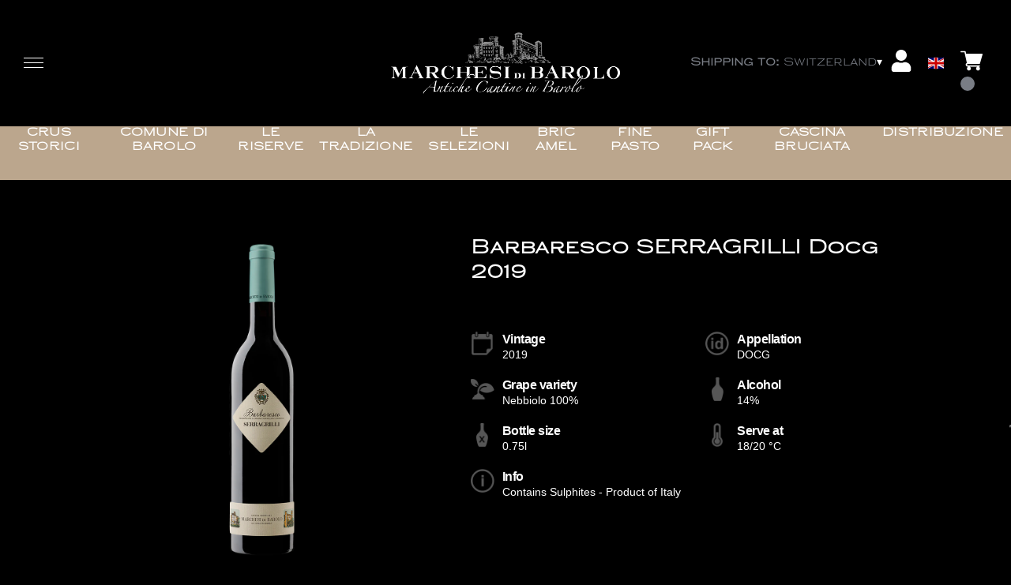

--- FILE ---
content_type: text/html; charset=utf-8
request_url: https://shop.marchesibarolo.com/ch/chf/en/products/barbaresco-serragrilli-docg-2019.html
body_size: 8953
content:
<!DOCTYPE html><html><head><meta charSet="utf-8"/><meta name="viewport" content="width=device-width, initial-scale=1"/><link rel="preload" as="image" href="/images/icons/times.svg"/><link rel="stylesheet" href="/_next/static/chunks/f7ef5edefafad358.css" data-precedence="next"/><link rel="stylesheet" href="/_next/static/chunks/39f8333d56b377e0.css" data-precedence="next"/><link rel="stylesheet" href="/_next/static/chunks/c52b9deb00d98284.css" data-precedence="next"/><link rel="preload" as="script" fetchPriority="low" href="/_next/static/chunks/f8983db69ea27761.js"/><script src="/_next/static/chunks/9d83bf6be80f0152.js" async=""></script><script src="/_next/static/chunks/8ba968d24ba480f9.js" async=""></script><script src="/_next/static/chunks/c503035ed609efad.js" async=""></script><script src="/_next/static/chunks/4707448a3e0ffe15.js" async=""></script><script src="/_next/static/chunks/turbopack-34da2c0039231f9b.js" async=""></script><script src="/_next/static/chunks/f86ff78b1f6ea5a7.js" async=""></script><script src="/_next/static/chunks/de9bcac2f0b33b94.js" async=""></script><script src="/_next/static/chunks/681979a6bf472a10.js" async=""></script><script src="/_next/static/chunks/e728ab7f2ada3ae6.js" async=""></script><script src="/_next/static/chunks/435056011eb71559.js" async=""></script><script src="/_next/static/chunks/4a27deb3307fe2b7.js" async=""></script><script src="/_next/static/chunks/afee7d9bd1f6d60d.js" async=""></script><script src="/_next/static/chunks/9e40b2944f36ca1b.js" async=""></script><script src="/_next/static/chunks/aba16040b3de4aaf.js" async=""></script><script src="/_next/static/chunks/f9a0f84a67640ebd.js" async=""></script><script src="/_next/static/chunks/5b8464ca3a2a43ad.js" async=""></script><script src="/_next/static/chunks/2fc23415490ab715.js" async=""></script><script src="/_next/static/chunks/ab4f96480ddefcb5.js" async=""></script><link rel="preload" href="https://www.googletagmanager.com/gtm.js?id=GTM-PSCRFMJ" as="script"/><title>Barbaresco Serragrilli Docg 2018 - Marchesi di Barolo</title><meta name="description" content="Check out the wines of Marchesi di Barolo"/><link rel="canonical" href="https://shop.marchesibarolo.com/ch/chf/en/barbaresco-serragrilli-docg-2019"/><link rel="alternate" hrefLang="de" href="https://shop.marchesibarolo.com/ch/chf/de/barbaresco-serragrilli-docg-2019"/><link rel="alternate" hrefLang="en" href="https://shop.marchesibarolo.com/ch/chf/en/barbaresco-serragrilli-docg-2019"/><link rel="alternate" hrefLang="it" href="https://shop.marchesibarolo.com/ch/chf/it/barbaresco-serragrilli-docg-2019"/><meta property="og:title" content="Barbaresco Serragrilli Docg 2018"/><meta property="og:description" content="Check out the wines of Marchesi di Barolo"/><meta property="og:site_name" content="Shop Marchesi di Barolo "/><meta property="og:locale" content="en"/><meta property="og:image" content="https://www.datocms-assets.com/56117/1657207575-sbarbarescoserragrilli1.png?auto=format&amp;fit=max&amp;w=1200"/><meta property="og:image:width" content="1000"/><meta property="og:image:height" content="1000"/><meta property="og:type" content="article"/><meta name="twitter:card" content="summary"/><meta name="twitter:title" content="Barbaresco Serragrilli Docg 2018"/><meta name="twitter:description" content="Check out the wines of Marchesi di Barolo"/><meta name="twitter:image" content="https://www.datocms-assets.com/56117/1657207575-sbarbarescoserragrilli1.png?auto=format&amp;fit=max&amp;w=1200"/><meta name="twitter:image:width" content="1000"/><meta name="twitter:image:height" content="1000"/><link rel="icon" href="https://www.datocms-assets.com/56117/1633960921-favicon-2.png?auto=format&amp;h=16&amp;w=16" sizes="16x16" type="image/png"/><link rel="icon" href="https://www.datocms-assets.com/56117/1633960921-favicon-2.png?auto=format&amp;h=32&amp;w=32" sizes="32x32" type="image/png"/><link rel="icon" href="https://www.datocms-assets.com/56117/1633960921-favicon-2.png?auto=format&amp;h=96&amp;w=96" sizes="96x96" type="image/png"/><link rel="icon" href="https://www.datocms-assets.com/56117/1633960921-favicon-2.png?auto=format&amp;h=192&amp;w=192" sizes="192x192" type="image/png"/><link href="https://marchesibarolo.com/ecommerce.css" rel="stylesheet" type="text/css"/><script src="/_next/static/chunks/a6dad97d9634a72d.js" noModule=""></script></head><body><div hidden=""><!--$--><!--/$--></div><header><div class="wrap"><div class="nav"><div class="nav__menu"><nav class="site-nav"><div class="site-nav__toggle"><div class="site-nav__toggle__input__item"></div><div class="site-nav__toggle__input__item"></div><div class="site-nav__toggle__input__item"></div></div><div class="site-nav__menu "><div class="site-nav__toggle__label"><span class="site-nav__toggle__label__item"></span><span class="site-nav__toggle__label__item"></span></div><ul class="site-nav__menu__list"><li class="site-nav__menu__item "><a class="site-nav__menu__link " href="https://marchesibarolo.com/" title="Home">Home</a></li><li class="site-nav__menu__item "><a class="site-nav__menu__link " href="https://marchesibarolo.com/en/company/" title="WINERY">WINERY</a></li><li class="site-nav__menu__item "><a class="site-nav__menu__link " href="https://marchesibarolo.com/en/history/" title="HISTORY">HISTORY</a></li><li class="site-nav__menu__item "><a class="site-nav__menu__link " href="https://marchesibarolo.com/en/visits/" title="TASTINGS AND VISITS">TASTINGS AND VISITS</a></li><li class="site-nav__menu__item "><a class="site-nav__menu__link " href="https://marchesibarolo.com/en/territory/" title="TERRITORY">TERRITORY</a></li><li class="site-nav__menu__item "><a class="site-nav__menu__link " href="https://marchesibarolo.com/en/press/" title="PRESS">PRESS</a></li><li class="site-nav__menu__item "><a class="site-nav__menu__link " href="/ch/chf/en/shipping-policies" title="Shipping Policies">Shipping Policies</a></li><li class="site-nav__menu__item "><a class="site-nav__menu__link " href="https://marchesibarolo.com/en/contacts/" title="CONTACTS">CONTACTS</a></li></ul><div class="site-nav__account"><div class="locale-switcher"><a type="button" class="locale-switcher__link" title="en"><img alt="en" loading="lazy" width="20" height="20" decoding="async" data-nimg="1" class="locale-switcher__image" style="color:transparent" src="/images/flags/en.svg"/></a><div class="locale-switcher__dropdown"><a href="/ch/chf/it/prodotti/barbaresco-serragrilli-docg-2019" class="locale-switcher__dropdown__link" title="it"><img alt="it" loading="lazy" width="50" height="20" decoding="async" data-nimg="1" class="locale-switcher__dropdown__image" style="color:transparent" src="/images/flags/it.svg"/></a><a href="/ch/chf/de/produkte/barbaresco-serragrilli-docg-2019" class="locale-switcher__dropdown__link" title="de"><img alt="de" loading="lazy" width="50" height="20" decoding="async" data-nimg="1" class="locale-switcher__dropdown__image" style="color:transparent" src="/images/flags/de.svg"/></a></div></div></div></div></nav></div><div class="nav__logo"><a href="/ch/chf/en" aria-label="home"><picture><source srcSet="https://www.datocms-assets.com/56117/1633960791-mdblogo.png?auto=format&amp;dpr=0.25&amp;fit=max&amp;h=1800 385w,https://www.datocms-assets.com/56117/1633960791-mdblogo.png?auto=format&amp;dpr=0.5&amp;fit=max&amp;h=1800 770w,https://www.datocms-assets.com/56117/1633960791-mdblogo.png?auto=format&amp;dpr=0.75&amp;fit=max&amp;h=1800 1155w,https://www.datocms-assets.com/56117/1633960791-mdblogo.png?auto=format&amp;fit=max&amp;h=1800 1540w"/><img src="https://www.datocms-assets.com/56117/1633960791-mdblogo.png?auto=format&amp;fit=max&amp;h=1800" alt="" loading="lazy" style="aspect-ratio:revert-layer;width:revert-layer;max-width:revert-layer;height:revert-layer" referrerPolicy="no-referrer-when-downgrade"/></picture></a></div><div class="nav__account"><div class="auth__nav"><a href="/ch/chf/en/account" class="auth__link" aria-label="Account"><svg width="28px" height="28px" xmlns="http://www.w3.org/2000/svg" viewBox="0 0 448 512" enable-background="new 0 0 14 16"><path fill="#000" d="M224 256c70.7 0 128-57.3 128-128S294.7 0 224 0 96 57.3 96 128s57.3 128 128 128zm89.6 32h-16.7c-22.2 10.2-46.9 16-72.9 16s-50.6-5.8-72.9-16h-16.7C60.2 288 0 348.2 0 422.4V464c0 26.5 21.5 48 48 48h352c26.5 0 48-21.5 48-48v-41.6c0-74.2-60.2-134.4-134.4-134.4z"></path></svg></a></div><div class="locale-switcher"><a type="button" class="locale-switcher__link" title="en"><img alt="en" loading="lazy" width="20" height="20" decoding="async" data-nimg="1" class="locale-switcher__image" style="color:transparent" src="/images/flags/en.svg"/></a><div class="locale-switcher__dropdown"><a href="/ch/chf/it/prodotti/barbaresco-serragrilli-docg-2019" class="locale-switcher__dropdown__link" title="it"><img alt="it" loading="lazy" width="50" height="20" decoding="async" data-nimg="1" class="locale-switcher__dropdown__image" style="color:transparent" src="/images/flags/it.svg"/></a><a href="/ch/chf/de/produkte/barbaresco-serragrilli-docg-2019" class="locale-switcher__dropdown__link" title="de"><img alt="de" loading="lazy" width="50" height="20" decoding="async" data-nimg="1" class="locale-switcher__dropdown__image" style="color:transparent" src="/images/flags/de.svg"/></a></div></div><div class="cart_nav"><a href="/ch/chf/en/cart" class="cart_link" title="cart"><svg width="28px" height="28px" xmlns="http://www.w3.org/2000/svg" viewBox="0 -31 512 512" enable-background="new 0 0 14 16"><path fill="#000" d="M166 300.004h271.004c6.71 0 12.598-4.438 14.414-10.883l60.004-210.004c1.289-4.527.406-9.39-2.434-13.152A15.034 15.034 0 00497.004 60H131.37l-10.723-48.25A15 15 0 00106 0H15C6.71 0 0 6.71 0 15c0 8.293 6.71 15 15 15h78.96l54.169 243.75C132.19 280.68 121 296.543 121 315.004c0 24.812 20.187 45 45 45h271.004c8.293 0 15-6.707 15-15 0-8.29-6.707-15-15-15H166c-8.262 0-15-6.723-15-15s6.738-15 15-15zm-15 105c0 24.816 20.188 45 45.004 45 24.812 0 45-20.184 45-45 0-24.813-20.188-45-45-45-24.816 0-45.004 20.187-45.004 45zm211.004 0c0 24.816 20.187 45 45 45 24.816 0 45-20.184 45-45 0-24.813-20.184-45-45-45-24.813 0-45 20.187-45 45zm0 0"></path></svg><span class="cart_number"></span></a></div></div></div></div></header><main class="wrap"><section><script type="application/ld+json">{"@context":"https://schema.org","@type":"Product","name":"Barbaresco SERRAGRILLI Docg 2019","image":["https://www.datocms-assets.com/56117/1657207575-sbarbarescoserragrilli1.png?auto=format&fit=max&h=1800"],"description":"","sku":"4117B9-WP","brand":{"@type":"Brand","name":""},"offers":{"@type":"Offer","priceCurrency":"CHF","price":"37.40"}}</script></section><div class="category-menu"><div class="category-menu__list"><div class="category-menu__item"><a href="/ch/chf/en/categories/crus-storici" title="Crus Storici">Crus Storici</a></div><div class="category-menu__item"><a href="/ch/chf/en/categories/barolo-del-comune-di-barolo" title="Comune di Barolo">Comune di Barolo</a></div><div class="category-menu__item"><a href="/ch/chf/en/categories/le-riserve" title="Le Riserve">Le Riserve</a></div><div class="category-menu__item"><a href="/ch/chf/en/categories/la-tradizione" title="La Tradizione">La Tradizione</a></div><div class="category-menu__item"><a href="/ch/chf/en/categories/le-selezioni" title="Le Selezioni">Le Selezioni</a></div><div class="category-menu__item"><a href="/ch/chf/en/categories/bric-amel" title="Bric Amel">Bric Amel</a></div><div class="category-menu__item"><a href="/ch/chf/en/categories/fine-pasto" title="Fine Pasto">Fine Pasto</a></div><div class="category-menu__item"><a href="/ch/chf/en/categories/gift-pack" title="Gift Pack">Gift Pack</a></div><div class="category-menu__item"><a href="/ch/chf/en/categories/cascina-bruciata" title="Cascina Bruciata">Cascina Bruciata</a></div><div class="category-menu__item"><a href="/ch/chf/en/categories/distribuzione" title="Distribuzione">Distribuzione</a></div></div></div><div class="product-hero"><div class="product-hero__image"><div class="product-hero__image__gallery"><div class="swiper"><div class="swiper swiper-wrapper"><div class="swiper-wrapper"><div class="swiper-slide"><picture><source srcSet="https://www.datocms-assets.com/56117/1657207575-sbarbarescoserragrilli1.png?auto=format&amp;dpr=0.25&amp;fit=max&amp;h=1800 250w,https://www.datocms-assets.com/56117/1657207575-sbarbarescoserragrilli1.png?auto=format&amp;dpr=0.5&amp;fit=max&amp;h=1800 500w,https://www.datocms-assets.com/56117/1657207575-sbarbarescoserragrilli1.png?auto=format&amp;dpr=0.75&amp;fit=max&amp;h=1800 750w,https://www.datocms-assets.com/56117/1657207575-sbarbarescoserragrilli1.png?auto=format&amp;fit=max&amp;h=1800 1000w"/><img src="https://www.datocms-assets.com/56117/1657207575-sbarbarescoserragrilli1.png?auto=format&amp;fit=max&amp;h=1800" alt="" fetchPriority="high" style="aspect-ratio:revert-layer;width:revert-layer;max-width:revert-layer;height:revert-layer" referrerPolicy="no-referrer-when-downgrade"/></picture></div></div></div></div></div></div><div class="product-hero__content"><h1 class="product-hero__title">Barbaresco SERRAGRILLI Docg 2019</h1><div class="product-hero__description"></div><div class="product-hero__content__wrap"><div class="product-loading"><div class="product-hero__price"></div><div class="product-hero__component"><div class="product-hero__availability__wrap"></div><div class="line-2"></div></div></div></div><div class="product-hero__info-list"><div class="product-hero__info-item"><div class="product-info"><div class="product-info__icon"><picture><source srcSet="https://www.datocms-assets.com/56117/1613717704-iconvintage.png?auto=format&amp;max-w=80 57w"/><img src="https://www.datocms-assets.com/56117/1613717704-iconvintage.png?auto=format&amp;max-w=80" alt="" loading="lazy" style="aspect-ratio:revert-layer;width:revert-layer;max-width:revert-layer;height:revert-layer" referrerPolicy="no-referrer-when-downgrade"/></picture></div><div class="product-info__content"><div class="product-info__title">Vintage</div><div class="product-info__text">2019</div></div></div></div><div class="product-hero__info-item"><div class="product-info"><div class="product-info__icon"><picture><source srcSet="https://www.datocms-assets.com/56117/1613717700-icondenominazione.png?auto=format&amp;max-w=80 61w"/><img src="https://www.datocms-assets.com/56117/1613717700-icondenominazione.png?auto=format&amp;max-w=80" alt="" loading="lazy" style="aspect-ratio:revert-layer;width:revert-layer;max-width:revert-layer;height:revert-layer" referrerPolicy="no-referrer-when-downgrade"/></picture></div><div class="product-info__content"><div class="product-info__title">Appellation</div><div class="product-info__text">DOCG</div></div></div></div><div class="product-hero__info-item"><div class="product-info"><div class="product-info__icon"><picture><source srcSet="https://www.datocms-assets.com/56117/1619622417-vitigni.png?auto=format&amp;max-w=80 62w"/><img src="https://www.datocms-assets.com/56117/1619622417-vitigni.png?auto=format&amp;max-w=80" alt="" loading="lazy" style="aspect-ratio:revert-layer;width:revert-layer;max-width:revert-layer;height:revert-layer" referrerPolicy="no-referrer-when-downgrade"/></picture></div><div class="product-info__content"><div class="product-info__title">Grape variety</div><div class="product-info__text">Nebbiolo 100%</div></div></div></div><div class="product-hero__info-item"><div class="product-info"><div class="product-info__icon"><picture><source srcSet="https://www.datocms-assets.com/56117/1613717695-iconalcol.png?auto=format&amp;max-w=80 32w"/><img src="https://www.datocms-assets.com/56117/1613717695-iconalcol.png?auto=format&amp;max-w=80" alt="" loading="lazy" style="aspect-ratio:revert-layer;width:revert-layer;max-width:revert-layer;height:revert-layer" referrerPolicy="no-referrer-when-downgrade"/></picture></div><div class="product-info__content"><div class="product-info__title">Alcohol</div><div class="product-info__text">14%</div></div></div></div><div class="product-hero__info-item"><div class="product-info"><div class="product-info__icon"><picture><source srcSet="https://www.datocms-assets.com/56117/1613717692-iconformato.png?auto=format&amp;max-w=80 32w"/><img src="https://www.datocms-assets.com/56117/1613717692-iconformato.png?auto=format&amp;max-w=80" alt="" loading="lazy" style="aspect-ratio:revert-layer;width:revert-layer;max-width:revert-layer;height:revert-layer" referrerPolicy="no-referrer-when-downgrade"/></picture></div><div class="product-info__content"><div class="product-info__title">Bottle size</div><div class="product-info__text">0.75l</div></div></div></div><div class="product-hero__info-item"><div class="product-info"><div class="product-info__icon"><picture><source srcSet="https://www.datocms-assets.com/56117/1619623744-temperatura.png?auto=format&amp;max-w=80 31w"/><img src="https://www.datocms-assets.com/56117/1619623744-temperatura.png?auto=format&amp;max-w=80" alt="" loading="lazy" style="aspect-ratio:revert-layer;width:revert-layer;max-width:revert-layer;height:revert-layer" referrerPolicy="no-referrer-when-downgrade"/></picture></div><div class="product-info__content"><div class="product-info__title">Serve at</div><div class="product-info__text">18/20 °C</div></div></div></div><div class="product-hero__info-item"><div class="product-info"><div class="product-info__icon"><picture><source srcSet="https://www.datocms-assets.com/56117/1620640765-info.png?auto=format&amp;max-w=80 61w"/><img src="https://www.datocms-assets.com/56117/1620640765-info.png?auto=format&amp;max-w=80" alt="" loading="lazy" style="aspect-ratio:revert-layer;width:revert-layer;max-width:revert-layer;height:revert-layer" referrerPolicy="no-referrer-when-downgrade"/></picture></div><div class="product-info__content"><div class="product-info__title">Info</div><div class="product-info__text">Contains Sulphites - Product of Italy</div></div></div></div></div></div></div></main><footer class="footer"><div class="footer__main"><div class="footer__logo"><a href="/ch/chf/en" aria-label="home"><picture><source srcSet="https://www.datocms-assets.com/56117/1633960791-mdblogo.png?auto=format&amp;dpr=0.25&amp;fit=max&amp;h=1800 385w,https://www.datocms-assets.com/56117/1633960791-mdblogo.png?auto=format&amp;dpr=0.5&amp;fit=max&amp;h=1800 770w,https://www.datocms-assets.com/56117/1633960791-mdblogo.png?auto=format&amp;dpr=0.75&amp;fit=max&amp;h=1800 1155w,https://www.datocms-assets.com/56117/1633960791-mdblogo.png?auto=format&amp;fit=max&amp;h=1800 1540w"/><img src="https://www.datocms-assets.com/56117/1633960791-mdblogo.png?auto=format&amp;fit=max&amp;h=1800" alt="" loading="lazy" style="aspect-ratio:revert-layer;width:revert-layer;max-width:revert-layer;height:revert-layer" referrerPolicy="no-referrer-when-downgrade"/></picture></a></div><div class="footer__blocks"><div class="footer__blocks__item"><h4 class="footer__blocks__item__title">Contacts</h4><div class="footer__blocks__item__content"><p>Cantine dei Marchesi di Barolo S.p.A<br />Via Alba, 12 Barolo<br />ITaly<br /><br />P.IVA/C.F.: IT00169530045<br />Camera di Commercio Industria Artigianato e Agricoltura di Cuneo, REA: 8837<br />Cap.Soc. &euro; 2.167.200,00<br />PEC: fatture@pec.marchesibarolo.com</p></div></div><div class="footer__blocks__item"><h4 class="footer__blocks__item__title">Customer Care</h4><div class="footer__blocks__item__content"><p><a href="mailto:marchesidibarolo@wineplatform.it">marchesidibarolo@wineplatform.it</a></p></div></div><div class="footer__blocks__item"><h4 class="footer__blocks__item__title"></h4><div class="footer__blocks__item__content"></div><div class="footer__blocks__item__link"><a href="/ch/chf/en/cookie-policy">Cookie Policy</a></div><div class="footer__blocks__item__link"><a href="/ch/chf/en/privacy-policy">Privacy Policy</a></div><div class="footer__blocks__item__link"><a href="/ch/chf/en/tos">Termini e condizioni</a></div><div class="footer__blocks__item__link"><a href="/ch/chf/en/shipping-policies">Shipping Policies</a></div></div></div></div></footer><!--$?--><template id="B:0"></template><!--/$--><div aria-label="Authentication"><div class="dialog "><div class="dialog__frame"><div class="dialog__header"><div class="dialog__close"><img class="dialog__close__icon" src="/images/icons/times.svg" alt="close"/></div></div><div class="dialog__body"><div class="auth"><h4 class="auth__title">Login</h4><form class="login"><div class="form_field"><label class="form_label">Email</label><input type="email" placeholder="Email" class="form_input" autoComplete="email" name="email"/><p class="form_error"></p></div><div class="form_field"><label class="form_label">Password</label><input type="password" placeholder="Password" class="form_input" autoComplete="current-password" name="password"/><p class="form_error"></p></div><button class="button--primary" type="submit">Login</button></form><button type="button" class="button--small-primary-link">Forgot password</button></div></div><div class="dialog__footer"><button class="button--small-primary-link" type="button">Don&#x27;t have an account yet? Register</button></div></div></div></div><div class="dialog feedback-dialog"><div class="dialog__frame"><div class="dialog__header"><div class="dialog__close"><svg xmlns="http://www.w3.org/2000/svg" width="20" height="20" class="nav_color_icon"><g fill="#000" fill-rule="evenodd"><rect width="25" height="2" x="-2.954" y="8.686" rx="1" transform="rotate(45 9.546 9.686)"></rect><rect width="25" height="2" x="-2.954" y="8.686" rx="1" transform="rotate(-46 9.546 9.686)"></rect></g></svg></div></div><div class="dialog__body__content"><span class="dialog__body__content--title">Welcome<!-- --> <b></b></span></div><div class="dialog__footer"><div class="feedback-dialog__buttons"><button type="button" class="feedback-dialog__buttons__cart">Continue shopping</button><a href="/ch/chf/en/account" class="feedback-dialog__buttons__close">Go to your profile</a></div></div></div></div><!--$--><!--/$--><style>.product-hero {
    margin: 0 auto;
}
.product-hero__title {
    color: #fff;
}
.product-detail {
    margin-left: auto;
    margin-right: auto;
}
.product-info__icon img {
    width: 100%;
    height: 100%;
    object-fit: contain;
}
.table, .table---bordered, .table--fixed, .table--scrollable, .table--striped {
    background-color: #000;
}
.product-hero__availability__wrap {
    color: #fff;
}
.product-hero__quantity-selector input[type=number] {
    color: #000;
}
.input-base {
    color: #fff;
}</style><!--$--><!--/$--><script>requestAnimationFrame(function(){$RT=performance.now()});</script><script src="/_next/static/chunks/f8983db69ea27761.js" id="_R_" async=""></script><div hidden id="S:0"><div class="market-dialog "><div class="market-dialog__frame"><div class="market-dialog__header">Choose Shipping Country</div><form><div class="market-dialog__body"><div class="market-dialog__select"><select title="Choose Shipping Country" class="market-dialog__select__inner"><option value="AT">Austria</option><option value="BE">Belgium</option><option value="CO">Colombia</option><option value="FR">France</option><option value="DE">Germany</option><option value="HK">Hong Kong</option><option value="IS">Iceland</option><option value="IT" selected="">Italy</option><option value="JP">Japan</option><option value="NL">Netherlands</option><option value="NZ">New Zealand</option><option value="NO">Norway</option><option value="SG">Singapore</option><option value="ZA">South Africa</option><option value="ES">Spain</option><option value="CH">Switzerland</option><option value="GB">United Kingdom</option><option value="US">United States</option></select></div><div class="market-dialog__header">Select the language</div><div class="market-dialog__select"><select title="Select the language" class="market-dialog__select__inner"><option value="it">🇮🇹<!-- --> <!-- -->Italiano</option><option value="en" selected="">🇬🇧<!-- --> <!-- -->English</option><option value="de">🇩🇪<!-- --> <!-- -->Deutsch</option></select></div><div class="dialog__footer"><button type="submit" class="button--primary">Select</button></div></div></form></div></div></div><script>$RB=[];$RV=function(a){$RT=performance.now();for(var b=0;b<a.length;b+=2){var c=a[b],e=a[b+1];null!==e.parentNode&&e.parentNode.removeChild(e);var f=c.parentNode;if(f){var g=c.previousSibling,h=0;do{if(c&&8===c.nodeType){var d=c.data;if("/$"===d||"/&"===d)if(0===h)break;else h--;else"$"!==d&&"$?"!==d&&"$~"!==d&&"$!"!==d&&"&"!==d||h++}d=c.nextSibling;f.removeChild(c);c=d}while(c);for(;e.firstChild;)f.insertBefore(e.firstChild,c);g.data="$";g._reactRetry&&requestAnimationFrame(g._reactRetry)}}a.length=0};
$RC=function(a,b){if(b=document.getElementById(b))(a=document.getElementById(a))?(a.previousSibling.data="$~",$RB.push(a,b),2===$RB.length&&("number"!==typeof $RT?requestAnimationFrame($RV.bind(null,$RB)):(a=performance.now(),setTimeout($RV.bind(null,$RB),2300>a&&2E3<a?2300-a:$RT+300-a)))):b.parentNode.removeChild(b)};$RC("B:0","S:0")</script><script>(self.__next_f=self.__next_f||[]).push([0])</script><script>self.__next_f.push([1,"1:\"$Sreact.fragment\"\n2:I[49093,[\"/_next/static/chunks/f86ff78b1f6ea5a7.js\",\"/_next/static/chunks/de9bcac2f0b33b94.js\",\"/_next/static/chunks/681979a6bf472a10.js\",\"/_next/static/chunks/e728ab7f2ada3ae6.js\",\"/_next/static/chunks/435056011eb71559.js\",\"/_next/static/chunks/4a27deb3307fe2b7.js\",\"/_next/static/chunks/afee7d9bd1f6d60d.js\"],\"default\"]\n3:I[78980,[\"/_next/static/chunks/f86ff78b1f6ea5a7.js\",\"/_next/static/chunks/de9bcac2f0b33b94.js\",\"/_next/static/chunks/681979a6bf472a10.js\",\"/_next/static/chunks/e728ab7f2ada3ae6.js\",\"/_next/static/chunks/435056011eb71559.js\",\"/_next/static/chunks/4a27deb3307fe2b7.js\",\"/_next/static/chunks/afee7d9bd1f6d60d.js\"],\"default\"]\n4:I[39756,[\"/_next/static/chunks/f86ff78b1f6ea5a7.js\",\"/_next/static/chunks/de9bcac2f0b33b94.js\",\"/_next/static/chunks/681979a6bf472a10.js\",\"/_next/static/chunks/e728ab7f2ada3ae6.js\",\"/_next/static/chunks/435056011eb71559.js\",\"/_next/static/chunks/4a27deb3307fe2b7.js\",\"/_next/static/chunks/afee7d9bd1f6d60d.js\"],\"default\"]\n5:I[37457,[\"/_next/static/chunks/f86ff78b1f6ea5a7.js\",\"/_next/static/chunks/de9bcac2f0b33b94.js\",\"/_next/static/chunks/681979a6bf472a10.js\",\"/_next/static/chunks/e728ab7f2ada3ae6.js\",\"/_next/static/chunks/435056011eb71559.js\",\"/_next/static/chunks/4a27deb3307fe2b7.js\",\"/_next/static/chunks/afee7d9bd1f6d60d.js\"],\"default\"]\n6:I[22016,[\"/_next/static/chunks/f86ff78b1f6ea5a7.js\",\"/_next/static/chunks/de9bcac2f0b33b94.js\",\"/_next/static/chunks/681979a6bf472a10.js\",\"/_next/static/chunks/e728ab7f2ada3ae6.js\",\"/_next/static/chunks/435056011eb71559.js\",\"/_next/static/chunks/4a27deb3307fe2b7.js\",\"/_next/static/chunks/afee7d9bd1f6d60d.js\",\"/_next/static/chunks/9e40b2944f36ca1b.js\"],\"default\"]\n7:I[19598,[\"/_next/static/chunks/f86ff78b1f6ea5a7.js\",\"/_next/static/chunks/de9bcac2f0b33b94.js\",\"/_next/static/chunks/681979a6bf472a10.js\",\"/_next/static/chunks/e728ab7f2ada3ae6.js\",\"/_next/static/chunks/435056011eb71559.js\",\"/_next/static/chunks/4a27deb3307fe2b7.js\",\"/_next/static/chunks/afee7d9bd1f6d60d.js\"],\"GoogleTagManager\"]\n8:I[81844,[\"/_next/static/chunk"])</script><script>self.__next_f.push([1,"s/f86ff78b1f6ea5a7.js\",\"/_next/static/chunks/de9bcac2f0b33b94.js\",\"/_next/static/chunks/681979a6bf472a10.js\",\"/_next/static/chunks/e728ab7f2ada3ae6.js\",\"/_next/static/chunks/435056011eb71559.js\",\"/_next/static/chunks/4a27deb3307fe2b7.js\",\"/_next/static/chunks/afee7d9bd1f6d60d.js\"],\"default\"]\n9:I[87773,[\"/_next/static/chunks/f86ff78b1f6ea5a7.js\",\"/_next/static/chunks/de9bcac2f0b33b94.js\",\"/_next/static/chunks/681979a6bf472a10.js\",\"/_next/static/chunks/e728ab7f2ada3ae6.js\",\"/_next/static/chunks/435056011eb71559.js\",\"/_next/static/chunks/4a27deb3307fe2b7.js\",\"/_next/static/chunks/afee7d9bd1f6d60d.js\"],\"Toast\"]\nb:I[97367,[\"/_next/static/chunks/f86ff78b1f6ea5a7.js\",\"/_next/static/chunks/de9bcac2f0b33b94.js\",\"/_next/static/chunks/681979a6bf472a10.js\",\"/_next/static/chunks/e728ab7f2ada3ae6.js\",\"/_next/static/chunks/435056011eb71559.js\",\"/_next/static/chunks/4a27deb3307fe2b7.js\",\"/_next/static/chunks/afee7d9bd1f6d60d.js\"],\"OutletBoundary\"]\nd:I[14706,[\"/_next/static/chunks/f86ff78b1f6ea5a7.js\",\"/_next/static/chunks/de9bcac2f0b33b94.js\",\"/_next/static/chunks/681979a6bf472a10.js\",\"/_next/static/chunks/e728ab7f2ada3ae6.js\",\"/_next/static/chunks/435056011eb71559.js\",\"/_next/static/chunks/4a27deb3307fe2b7.js\",\"/_next/static/chunks/afee7d9bd1f6d60d.js\"],\"AsyncMetadataOutlet\"]\nf:I[97367,[\"/_next/static/chunks/f86ff78b1f6ea5a7.js\",\"/_next/static/chunks/de9bcac2f0b33b94.js\",\"/_next/static/chunks/681979a6bf472a10.js\",\"/_next/static/chunks/e728ab7f2ada3ae6.js\",\"/_next/static/chunks/435056011eb71559.js\",\"/_next/static/chunks/4a27deb3307fe2b7.js\",\"/_next/static/chunks/afee7d9bd1f6d60d.js\"],\"ViewportBoundary\"]\n11:I[97367,[\"/_next/static/chunks/f86ff78b1f6ea5a7.js\",\"/_next/static/chunks/de9bcac2f0b33b94.js\",\"/_next/static/chunks/681979a6bf472a10.js\",\"/_next/static/chunks/e728ab7f2ada3ae6.js\",\"/_next/static/chunks/435056011eb71559.js\",\"/_next/static/chunks/4a27deb3307fe2b7.js\",\"/_next/static/chunks/afee7d9bd1f6d60d.js\"],\"MetadataBoundary\"]\n12:\"$Sreact.suspense\"\n14:I[68027,[\"/_next/static/chunks/f86ff78b1f6ea5a7.js\",\"/_next/static/chunks/"])</script><script>self.__next_f.push([1,"de9bcac2f0b33b94.js\",\"/_next/static/chunks/681979a6bf472a10.js\",\"/_next/static/chunks/e728ab7f2ada3ae6.js\",\"/_next/static/chunks/435056011eb71559.js\",\"/_next/static/chunks/4a27deb3307fe2b7.js\",\"/_next/static/chunks/afee7d9bd1f6d60d.js\"],\"default\"]\n:HL[\"/_next/static/chunks/f7ef5edefafad358.css\",\"style\"]\n:HL[\"/_next/static/chunks/39f8333d56b377e0.css\",\"style\"]\n:HL[\"/_next/static/chunks/c52b9deb00d98284.css\",\"style\"]\n"])</script><script>self.__next_f.push([1,"0:{\"P\":null,\"b\":\"build\",\"p\":\"\",\"c\":[\"\",\"ch\",\"chf\",\"en\",\"products\",\"barbaresco-serragrilli-docg-2019.html\"],\"i\":false,\"f\":[[[\"\",{\"children\":[[\"market\",\"ch\",\"d\"],{\"children\":[[\"currency\",\"chf\",\"d\"],{\"children\":[[\"lang\",\"en\",\"d\"],{\"children\":[\"products\",{\"children\":[[\"product\",\"barbaresco-serragrilli-docg-2019.html\",\"d\"],{\"children\":[\"__PAGE__\",{}]}]}]}]}]}]},\"$undefined\",\"$undefined\",true],[\"\",[\"$\",\"$1\",\"c\",{\"children\":[[[\"$\",\"link\",\"0\",{\"rel\":\"stylesheet\",\"href\":\"/_next/static/chunks/f7ef5edefafad358.css\",\"precedence\":\"next\",\"crossOrigin\":\"$undefined\",\"nonce\":\"$undefined\"}],[\"$\",\"script\",\"script-0\",{\"src\":\"/_next/static/chunks/f86ff78b1f6ea5a7.js\",\"async\":true,\"nonce\":\"$undefined\"}],[\"$\",\"script\",\"script-1\",{\"src\":\"/_next/static/chunks/de9bcac2f0b33b94.js\",\"async\":true,\"nonce\":\"$undefined\"}],[\"$\",\"script\",\"script-2\",{\"src\":\"/_next/static/chunks/681979a6bf472a10.js\",\"async\":true,\"nonce\":\"$undefined\"}],[\"$\",\"script\",\"script-3\",{\"src\":\"/_next/static/chunks/e728ab7f2ada3ae6.js\",\"async\":true,\"nonce\":\"$undefined\"}],[\"$\",\"script\",\"script-4\",{\"src\":\"/_next/static/chunks/435056011eb71559.js\",\"async\":true,\"nonce\":\"$undefined\"}],[\"$\",\"script\",\"script-5\",{\"src\":\"/_next/static/chunks/4a27deb3307fe2b7.js\",\"async\":true,\"nonce\":\"$undefined\"}],[\"$\",\"script\",\"script-6\",{\"src\":\"/_next/static/chunks/afee7d9bd1f6d60d.js\",\"async\":true,\"nonce\":\"$undefined\"}]],[\"$\",\"html\",null,{\"children\":[[\"$\",\"head\",null,{\"children\":[\"$\",\"link\",null,{\"href\":\"https://marchesibarolo.com/ecommerce.css\",\"rel\":\"stylesheet\",\"type\":\"text/css\"}]}],[\"$\",\"body\",null,{\"children\":[[\"$\",\"$L2\",null,{}],[\"$\",\"$L3\",null,{\"children\":[[\"$\",\"$L4\",null,{\"parallelRouterKey\":\"children\",\"error\":\"$undefined\",\"errorStyles\":\"$undefined\",\"errorScripts\":\"$undefined\",\"template\":[\"$\",\"$L5\",null,{}],\"templateStyles\":\"$undefined\",\"templateScripts\":\"$undefined\",\"notFound\":[[\"$\",\"div\",null,{\"style\":{\"display\":\"flex\",\"flexDirection\":\"column\",\"width\":\"100%\",\"height\":\"100vh\",\"alignItems\":\"center\",\"justifyContent\":\"center\"},\"children\":[[\"$\",\"h1\",null,{\"style\":{\"fontSize\":80,\"fontWeight\":\"bold\"},\"children\":\"Ops!\"}],[\"$\",\"p\",null,{\"style\":{\"fontSize\":20,\"marginBottom\":10},\"children\":\"We can't seem to find the page you're looking for.\"}],[\"$\",\"$L6\",null,{\"href\":\"/\",\"style\":{\"fontSize\":24},\"children\":\"Back to Homepage\"}]]}],[]],\"forbidden\":\"$undefined\",\"unauthorized\":\"$undefined\"}],[\"$\",\"$L7\",null,{\"gtmId\":\"GTM-PSCRFMJ\"}],[\"$\",\"$L8\",null,{}],[\"$\",\"$L9\",null,{}]]}]]}]]}]]}],{\"children\":[[\"market\",\"ch\",\"d\"],[\"$\",\"$1\",\"c\",{\"children\":[null,[\"$\",\"$L4\",null,{\"parallelRouterKey\":\"children\",\"error\":\"$undefined\",\"errorStyles\":\"$undefined\",\"errorScripts\":\"$undefined\",\"template\":[\"$\",\"$L5\",null,{}],\"templateStyles\":\"$undefined\",\"templateScripts\":\"$undefined\",\"notFound\":\"$undefined\",\"forbidden\":\"$undefined\",\"unauthorized\":\"$undefined\"}]]}],{\"children\":[[\"currency\",\"chf\",\"d\"],[\"$\",\"$1\",\"c\",{\"children\":[null,[\"$\",\"$L4\",null,{\"parallelRouterKey\":\"children\",\"error\":\"$undefined\",\"errorStyles\":\"$undefined\",\"errorScripts\":\"$undefined\",\"template\":[\"$\",\"$L5\",null,{}],\"templateStyles\":\"$undefined\",\"templateScripts\":\"$undefined\",\"notFound\":\"$undefined\",\"forbidden\":\"$undefined\",\"unauthorized\":\"$undefined\"}]]}],{\"children\":[[\"lang\",\"en\",\"d\"],[\"$\",\"$1\",\"c\",{\"children\":[null,[\"$\",\"$L4\",null,{\"parallelRouterKey\":\"children\",\"error\":\"$undefined\",\"errorStyles\":\"$undefined\",\"errorScripts\":\"$undefined\",\"template\":[\"$\",\"$L5\",null,{}],\"templateStyles\":\"$undefined\",\"templateScripts\":\"$undefined\",\"notFound\":\"$undefined\",\"forbidden\":\"$undefined\",\"unauthorized\":\"$undefined\"}]]}],{\"children\":[\"products\",[\"$\",\"$1\",\"c\",{\"children\":[null,[\"$\",\"$L4\",null,{\"parallelRouterKey\":\"children\",\"error\":\"$undefined\",\"errorStyles\":\"$undefined\",\"errorScripts\":\"$undefined\",\"template\":[\"$\",\"$L5\",null,{}],\"templateStyles\":\"$undefined\",\"templateScripts\":\"$undefined\",\"notFound\":\"$undefined\",\"forbidden\":\"$undefined\",\"unauthorized\":\"$undefined\"}]]}],{\"children\":[[\"product\",\"barbaresco-serragrilli-docg-2019.html\",\"d\"],[\"$\",\"$1\",\"c\",{\"children\":[null,[\"$\",\"$L4\",null,{\"parallelRouterKey\":\"children\",\"error\":\"$undefined\",\"errorStyles\":\"$undefined\",\"errorScripts\":\"$undefined\",\"template\":[\"$\",\"$L5\",null,{}],\"templateStyles\":\"$undefined\",\"templateScripts\":\"$undefined\",\"notFound\":\"$undefined\",\"forbidden\":\"$undefined\",\"unauthorized\":\"$undefined\"}]]}],{\"children\":[\"__PAGE__\",[\"$\",\"$1\",\"c\",{\"children\":[\"$La\",[[\"$\",\"link\",\"0\",{\"rel\":\"stylesheet\",\"href\":\"/_next/static/chunks/39f8333d56b377e0.css\",\"precedence\":\"next\",\"crossOrigin\":\"$undefined\",\"nonce\":\"$undefined\"}],[\"$\",\"link\",\"1\",{\"rel\":\"stylesheet\",\"href\":\"/_next/static/chunks/c52b9deb00d98284.css\",\"precedence\":\"next\",\"crossOrigin\":\"$undefined\",\"nonce\":\"$undefined\"}],[\"$\",\"script\",\"script-0\",{\"src\":\"/_next/static/chunks/aba16040b3de4aaf.js\",\"async\":true,\"nonce\":\"$undefined\"}],[\"$\",\"script\",\"script-1\",{\"src\":\"/_next/static/chunks/f9a0f84a67640ebd.js\",\"async\":true,\"nonce\":\"$undefined\"}],[\"$\",\"script\",\"script-2\",{\"src\":\"/_next/static/chunks/5b8464ca3a2a43ad.js\",\"async\":true,\"nonce\":\"$undefined\"}],[\"$\",\"script\",\"script-3\",{\"src\":\"/_next/static/chunks/2fc23415490ab715.js\",\"async\":true,\"nonce\":\"$undefined\"}],[\"$\",\"script\",\"script-4\",{\"src\":\"/_next/static/chunks/ab4f96480ddefcb5.js\",\"async\":true,\"nonce\":\"$undefined\"}]],[\"$\",\"$Lb\",null,{\"children\":[\"$Lc\",[\"$\",\"$Ld\",null,{\"promise\":\"$@e\"}]]}]]}],{},null,false]},null,false]},null,false]},null,false]},null,false]},null,false]},null,false],[\"$\",\"$1\",\"h\",{\"children\":[null,[[\"$\",\"$Lf\",null,{\"children\":\"$L10\"}],null],[\"$\",\"$L11\",null,{\"children\":[\"$\",\"div\",null,{\"hidden\":true,\"children\":[\"$\",\"$12\",null,{\"fallback\":null,\"children\":\"$L13\"}]}]}]]}],false]],\"m\":\"$undefined\",\"G\":[\"$14\",[[\"$\",\"link\",\"0\",{\"rel\":\"stylesheet\",\"href\":\"/_next/static/chunks/f7ef5edefafad358.css\",\"precedence\":\"next\",\"crossOrigin\":\"$undefined\",\"nonce\":\"$undefined\"}]]],\"s\":false,\"S\":false}\n"])</script><script>self.__next_f.push([1,"10:[[\"$\",\"meta\",\"0\",{\"charSet\":\"utf-8\"}],[\"$\",\"meta\",\"1\",{\"name\":\"viewport\",\"content\":\"width=device-width, initial-scale=1\"}]]\nc:null\n"])</script><script>self.__next_f.push([1,"15:I[27201,[\"/_next/static/chunks/f86ff78b1f6ea5a7.js\",\"/_next/static/chunks/de9bcac2f0b33b94.js\",\"/_next/static/chunks/681979a6bf472a10.js\",\"/_next/static/chunks/e728ab7f2ada3ae6.js\",\"/_next/static/chunks/435056011eb71559.js\",\"/_next/static/chunks/4a27deb3307fe2b7.js\",\"/_next/static/chunks/afee7d9bd1f6d60d.js\"],\"IconMark\"]\n"])</script><script>self.__next_f.push([1,"e:{\"metadata\":[[\"$\",\"title\",\"0\",{\"children\":\"Barbaresco Serragrilli Docg 2018 - Marchesi di Barolo\"}],[\"$\",\"meta\",\"1\",{\"name\":\"description\",\"content\":\"Check out the wines of Marchesi di Barolo\"}],[\"$\",\"link\",\"2\",{\"rel\":\"canonical\",\"href\":\"https://shop.marchesibarolo.com/ch/chf/en/barbaresco-serragrilli-docg-2019\"}],[\"$\",\"link\",\"3\",{\"rel\":\"alternate\",\"hrefLang\":\"de\",\"href\":\"https://shop.marchesibarolo.com/ch/chf/de/barbaresco-serragrilli-docg-2019\"}],[\"$\",\"link\",\"4\",{\"rel\":\"alternate\",\"hrefLang\":\"en\",\"href\":\"https://shop.marchesibarolo.com/ch/chf/en/barbaresco-serragrilli-docg-2019\"}],[\"$\",\"link\",\"5\",{\"rel\":\"alternate\",\"hrefLang\":\"it\",\"href\":\"https://shop.marchesibarolo.com/ch/chf/it/barbaresco-serragrilli-docg-2019\"}],[\"$\",\"meta\",\"6\",{\"property\":\"og:title\",\"content\":\"Barbaresco Serragrilli Docg 2018\"}],[\"$\",\"meta\",\"7\",{\"property\":\"og:description\",\"content\":\"Check out the wines of Marchesi di Barolo\"}],[\"$\",\"meta\",\"8\",{\"property\":\"og:site_name\",\"content\":\"Shop Marchesi di Barolo \"}],[\"$\",\"meta\",\"9\",{\"property\":\"og:locale\",\"content\":\"en\"}],[\"$\",\"meta\",\"10\",{\"property\":\"og:image\",\"content\":\"https://www.datocms-assets.com/56117/1657207575-sbarbarescoserragrilli1.png?auto=format\u0026fit=max\u0026w=1200\"}],[\"$\",\"meta\",\"11\",{\"property\":\"og:image:width\",\"content\":\"1000\"}],[\"$\",\"meta\",\"12\",{\"property\":\"og:image:height\",\"content\":\"1000\"}],[\"$\",\"meta\",\"13\",{\"property\":\"og:type\",\"content\":\"article\"}],[\"$\",\"meta\",\"14\",{\"name\":\"twitter:card\",\"content\":\"summary\"}],[\"$\",\"meta\",\"15\",{\"name\":\"twitter:title\",\"content\":\"Barbaresco Serragrilli Docg 2018\"}],[\"$\",\"meta\",\"16\",{\"name\":\"twitter:description\",\"content\":\"Check out the wines of Marchesi di Barolo\"}],[\"$\",\"meta\",\"17\",{\"name\":\"twitter:image\",\"content\":\"https://www.datocms-assets.com/56117/1657207575-sbarbarescoserragrilli1.png?auto=format\u0026fit=max\u0026w=1200\"}],[\"$\",\"meta\",\"18\",{\"name\":\"twitter:image:width\",\"content\":\"1000\"}],[\"$\",\"meta\",\"19\",{\"name\":\"twitter:image:height\",\"content\":\"1000\"}],[\"$\",\"link\",\"20\",{\"rel\":\"icon\",\"href\":\"https://www.datocms-assets.com/56117/1633960921-favicon-2.png?auto=format\u0026h=16\u0026w=16\",\"sizes\":\"16x16\",\"type\":\"image/png\"}],[\"$\",\"link\",\"21\",{\"rel\":\"icon\",\"href\":\"https://www.datocms-assets.com/56117/1633960921-favicon-2.png?auto=format\u0026h=32\u0026w=32\",\"sizes\":\"32x32\",\"type\":\"image/png\"}],[\"$\",\"link\",\"22\",{\"rel\":\"icon\",\"href\":\"https://www.datocms-assets.com/56117/1633960921-favicon-2.png?auto=format\u0026h=96\u0026w=96\",\"sizes\":\"96x96\",\"type\":\"image/png\"}],[\"$\",\"link\",\"23\",{\"rel\":\"icon\",\"href\":\"https://www.datocms-assets.com/56117/1633960921-favicon-2.png?auto=format\u0026h=192\u0026w=192\",\"sizes\":\"192x192\",\"type\":\"image/png\"}],[\"$\",\"$L15\",\"24\",{}]],\"error\":null,\"digest\":\"$undefined\"}\n"])</script><script>self.__next_f.push([1,"13:\"$e:metadata\"\n"])</script><script>self.__next_f.push([1,"16:I[85665,[\"/_next/static/chunks/f86ff78b1f6ea5a7.js\",\"/_next/static/chunks/de9bcac2f0b33b94.js\",\"/_next/static/chunks/681979a6bf472a10.js\",\"/_next/static/chunks/e728ab7f2ada3ae6.js\",\"/_next/static/chunks/435056011eb71559.js\",\"/_next/static/chunks/4a27deb3307fe2b7.js\",\"/_next/static/chunks/afee7d9bd1f6d60d.js\",\"/_next/static/chunks/aba16040b3de4aaf.js\",\"/_next/static/chunks/f9a0f84a67640ebd.js\",\"/_next/static/chunks/5b8464ca3a2a43ad.js\",\"/_next/static/chunks/2fc23415490ab715.js\",\"/_next/static/chunks/ab4f96480ddefcb5.js\"],\"Layout\"]\n"])</script><script>self.__next_f.push([1,"a:[\"$\",\"$L16\",null,{\"params\":{\"market\":\"ch\",\"currency\":\"chf\",\"lang\":\"en\",\"product\":\"barbaresco-serragrilli-docg-2019.html\"},\"data\":{\"menu\":[{\"position\":1,\"titleItem\":\"Home\",\"parent\":null,\"linkType\":[{\"__typename\":\"ExternalLinkRecord\",\"title\":\"Home\",\"url\":\"https://marchesibarolo.com/\"}],\"children\":[]},{\"position\":3,\"titleItem\":\"AZIENDA\",\"parent\":null,\"linkType\":[{\"__typename\":\"ExternalLinkRecord\",\"title\":\"WINERY\",\"url\":\"https://marchesibarolo.com/en/company/\"}],\"children\":[]},{\"position\":4,\"titleItem\":\"LA STORIA\",\"parent\":null,\"linkType\":[{\"__typename\":\"ExternalLinkRecord\",\"title\":\"HISTORY\",\"url\":\"https://marchesibarolo.com/en/history/\"}],\"children\":[]},{\"position\":6,\"titleItem\":\"DEGUSTAZIONI E VISITE\",\"parent\":null,\"linkType\":[{\"__typename\":\"ExternalLinkRecord\",\"title\":\"TASTINGS AND VISITS\",\"url\":\"https://marchesibarolo.com/en/visits/\"}],\"children\":[]},{\"position\":7,\"titleItem\":\"IL TERRITORIO\",\"parent\":null,\"linkType\":[{\"__typename\":\"ExternalLinkRecord\",\"title\":\"TERRITORY\",\"url\":\"https://marchesibarolo.com/en/territory/\"}],\"children\":[]},{\"position\":7,\"titleItem\":\"PRESS\",\"parent\":null,\"linkType\":[{\"__typename\":\"ExternalLinkRecord\",\"title\":\"PRESS\",\"url\":\"https://marchesibarolo.com/en/press/\"}],\"children\":[]},{\"position\":8,\"titleItem\":\"Condizioni di Spedizione\",\"parent\":null,\"linkType\":[{\"__typename\":\"InternalLinkRecord\",\"id\":\"31867172\",\"title\":\"Shipping Policies\",\"page\":{\"__typename\":\"PageRecord\",\"id\":\"31867189\",\"title\":\"Shipping Policies\",\"slug\":\"shipping-policies\"}}],\"children\":[]},{\"position\":10,\"titleItem\":\"CONTATTI\",\"parent\":null,\"linkType\":[{\"__typename\":\"ExternalLinkRecord\",\"title\":\"CONTACTS\",\"url\":\"https://marchesibarolo.com/en/contacts/\"}],\"children\":[]}],\"pages\":[{\"title\":\"Shipping Policies\",\"slug\":\"shipping-policies\"},{\"title\":\"General Terms and Conditions of Sale\",\"slug\":\"tos\"},{\"title\":\"Cookie Policy\",\"slug\":\"cookie-policy\"},{\"title\":\"Privacy Policy\",\"slug\":\"privacy-policy\"},{\"title\":\"About Us\",\"slug\":\"about-en\"}],\"header\":{\"logo\":null},\"footer\":{\"title\":\"Cantine dei Marchesi di Barolo\",\"logo\":{\"id\":\"13524767\",\"url\":\"https://www.datocms-assets.com/56117/1633960791-mdblogo.png?auto=format\u0026h=700\",\"thumb\":\"https://www.datocms-assets.com/56117/1633960791-mdblogo.png?auto=format\u0026h=90\",\"slide\":\"https://www.datocms-assets.com/56117/1633960791-mdblogo.png?auto=format\u0026h=700\",\"responsiveImage\":{\"src\":\"https://www.datocms-assets.com/56117/1633960791-mdblogo.png?auto=format\u0026fit=max\u0026h=1800\",\"srcSet\":\"https://www.datocms-assets.com/56117/1633960791-mdblogo.png?auto=format\u0026dpr=0.25\u0026fit=max\u0026h=1800 385w,https://www.datocms-assets.com/56117/1633960791-mdblogo.png?auto=format\u0026dpr=0.5\u0026fit=max\u0026h=1800 770w,https://www.datocms-assets.com/56117/1633960791-mdblogo.png?auto=format\u0026dpr=0.75\u0026fit=max\u0026h=1800 1155w,https://www.datocms-assets.com/56117/1633960791-mdblogo.png?auto=format\u0026fit=max\u0026h=1800 1540w\",\"width\":1540,\"height\":311,\"alt\":null,\"title\":null}},\"footerBlocks\":[{\"title\":\"Contacts\",\"content\":\"\u003cp\u003eCantine dei Marchesi di Barolo S.p.A\u003cbr /\u003eVia Alba, 12 Barolo\u003cbr /\u003eITaly\u003cbr /\u003e\u003cbr /\u003eP.IVA/C.F.: IT00169530045\u003cbr /\u003eCamera di Commercio Industria Artigianato e Agricoltura di Cuneo, REA: 8837\u003cbr /\u003eCap.Soc. \u0026euro; 2.167.200,00\u003cbr /\u003ePEC: fatture@pec.marchesibarolo.com\u003c/p\u003e\",\"link\":[]},{\"title\":\"Customer Care\",\"content\":\"\u003cp\u003e\u003ca href=\\\"mailto:marchesidibarolo@wineplatform.it\\\"\u003emarchesidibarolo@wineplatform.it\u003c/a\u003e\u003c/p\u003e\",\"link\":[]},{\"title\":\"\",\"content\":\"\",\"link\":[{\"__typename\":\"InternalLinkRecord\",\"id\":\"31867171\",\"title\":\"Cookie Policy\",\"page\":{\"__typename\":\"PageRecord\",\"id\":\"31867187\",\"title\":\"Cookie Policy\",\"slug\":\"cookie-policy\"}},{\"__typename\":\"InternalLinkRecord\",\"id\":\"31867180\",\"title\":\"Privacy Policy\",\"page\":{\"__typename\":\"PageRecord\",\"id\":\"31867185\",\"title\":\"Privacy Policy\",\"slug\":\"privacy-policy\"}},{\"__typename\":\"InternalLinkRecord\",\"id\":\"31867173\",\"title\":\"Termini e condizioni\",\"page\":{\"__typename\":\"PageRecord\",\"id\":\"31867188\",\"title\":\"General Terms and Conditions of Sale\",\"slug\":\"tos\"}},{\"__typename\":\"InternalLinkRecord\",\"id\":\"31867184\",\"title\":\"Shipping Policies\",\"page\":{\"__typename\":\"PageRecord\",\"id\":\"31867189\",\"title\":\"Shipping Policies\",\"slug\":\"shipping-policies\"}}]}]},\"site\":{\"favicon\":[{\"attributes\":{\"sizes\":\"16x16\",\"type\":\"image/png\",\"rel\":\"icon\",\"href\":\"https://www.datocms-assets.com/56117/1633960921-favicon-2.png?auto=format\u0026h=16\u0026w=16\"},\"content\":null,\"tag\":\"link\"},{\"attributes\":{\"sizes\":\"32x32\",\"type\":\"image/png\",\"rel\":\"icon\",\"href\":\"https://www.datocms-assets.com/56117/1633960921-favicon-2.png?auto=format\u0026h=32\u0026w=32\"},\"content\":null,\"tag\":\"link\"},{\"attributes\":{\"sizes\":\"96x96\",\"type\":\"image/png\",\"rel\":\"icon\",\"href\":\"https://www.datocms-assets.com/56117/1633960921-favicon-2.png?auto=format\u0026h=96\u0026w=96\"},\"content\":null,\"tag\":\"link\"},{\"attributes\":{\"sizes\":\"192x192\",\"type\":\"image/png\",\"rel\":\"icon\",\"href\":\"https://www.datocms-assets.com/56117/1633960921-favicon-2.png?auto=format\u0026h=192\u0026w=192\"},\"content\":null,\"tag\":\"link\"}],\"globalSeo\":{\"siteName\":\"Shop Marchesi di Barolo \",\"fallbackSeo\":{\"title\":\"Shop \",\"description\":\"Check out the wines of Marchesi di Barolo\",\"image\":null}}},\"config\":{\"logo\":{\"id\":\"13524767\",\"url\":\"https://www.datocms-assets.com/56117/1633960791-mdblogo.png?auto=format\u0026h=700\",\"thumb\":\"https://www.datocms-assets.com/56117/1633960791-mdblogo.png?auto=format\u0026h=90\",\"slide\":\"https://www.datocms-assets.com/56117/1633960791-mdblogo.png?auto=format\u0026h=700\",\"responsiveImage\":{\"src\":\"https://www.datocms-assets.com/56117/1633960791-mdblogo.png?auto=format\u0026fit=max\u0026h=1800\",\"srcSet\":\"https://www.datocms-assets.com/56117/1633960791-mdblogo.png?auto=format\u0026dpr=0.25\u0026fit=max\u0026h=1800 385w,https://www.datocms-assets.com/56117/1633960791-mdblogo.png?auto=format\u0026dpr=0.5\u0026fit=max\u0026h=1800 770w,https://www.datocms-assets.com/56117/1633960791-mdblogo.png?auto=format\u0026dpr=0.75\u0026fit=max\u0026h=1800 1155w,https://www.datocms-assets.com/56117/1633960791-mdblogo.png?auto=format\u0026fit=max\u0026h=1800 1540w\",\"width\":1540,\"height\":311,\"alt\":null,\"title\":null}}},\"privacy\":{\"id\":\"31866945\",\"contentBlock\":[{\"__typename\":\"TextInlineRecord\",\"textContent\":\"\u003cp\u003eI hereby declare that I have read the\u003c/p\u003e\"},{\"__typename\":\"InternalLinkRecord\",\"id\":\"31867181\",\"title\":\"Privacy Policy\",\"page\":{\"__typename\":\"PageRecord\",\"id\":\"31867185\",\"title\":\"Privacy Policy\",\"slug\":\"privacy-policy\"}},{\"__typename\":\"TextInlineRecord\",\"textContent\":\"\u003cp\u003eand accept the\u003c/p\u003e\"},{\"__typename\":\"InternalLinkRecord\",\"id\":\"31867183\",\"title\":\" Terms and Conditions \",\"page\":{\"__typename\":\"PageRecord\",\"id\":\"31867188\",\"title\":\"General Terms and Conditions of Sale\",\"slug\":\"tos\"}},{\"__typename\":\"TextInlineRecord\",\"textContent\":\"\u003cp\u003eof the service.\u003c/p\u003e\"}]},\"subscribe\":{\"contentBlock\":[{\"__typename\":\"TextInlineRecord\",\"textContent\":\"\u003cp\u003eI consent to the processing of my personal data for marketing purposes in order to receive communications with informative and/or promotional content\u003c/p\u003e\"}]},\"profiling\":null},\"alts\":{\"de\":{\"path\":\"produkte/barbaresco-serragrilli-docg-2019\",\"value\":\"barbaresco-serragrilli-docg-2019\",\"locale\":\"de\"},\"en\":{\"path\":\"products/barbaresco-serragrilli-docg-2019\",\"value\":\"barbaresco-serragrilli-docg-2019\",\"locale\":\"en\"},\"it\":{\"path\":\"prodotti/barbaresco-serragrilli-docg-2019\",\"value\":\"barbaresco-serragrilli-docg-2019\",\"locale\":\"it\"}},\"cssBodyClass\":\"product-page\",\"children\":[\"$L17\",\"$L18\",\"$L19\"]}]\n"])</script><script>self.__next_f.push([1,"1a:I[28880,[\"/_next/static/chunks/f86ff78b1f6ea5a7.js\",\"/_next/static/chunks/de9bcac2f0b33b94.js\",\"/_next/static/chunks/681979a6bf472a10.js\",\"/_next/static/chunks/e728ab7f2ada3ae6.js\",\"/_next/static/chunks/435056011eb71559.js\",\"/_next/static/chunks/4a27deb3307fe2b7.js\",\"/_next/static/chunks/afee7d9bd1f6d60d.js\",\"/_next/static/chunks/aba16040b3de4aaf.js\",\"/_next/static/chunks/f9a0f84a67640ebd.js\",\"/_next/static/chunks/5b8464ca3a2a43ad.js\",\"/_next/static/chunks/2fc23415490ab715.js\",\"/_next/static/chunks/ab4f96480ddefcb5.js\"],\"Product\"]\n17:[\"$\",\"section\",null,{\"children\":[\"$\",\"script\",null,{\"type\":\"application/ld+json\",\"dangerouslySetInnerHTML\":{\"__html\":\"{\\\"@context\\\":\\\"https://schema.org\\\",\\\"@type\\\":\\\"Product\\\",\\\"name\\\":\\\"Barbaresco SERRAGRILLI Docg 2019\\\",\\\"image\\\":[\\\"https://www.datocms-assets.com/56117/1657207575-sbarbarescoserragrilli1.png?auto=format\u0026fit=max\u0026h=1800\\\"],\\\"description\\\":\\\"\\\",\\\"sku\\\":\\\"4117B9-WP\\\",\\\"brand\\\":{\\\"@type\\\":\\\"Brand\\\",\\\"name\\\":\\\"\\\"},\\\"offers\\\":{\\\"@type\\\":\\\"Offer\\\",\\\"priceCurrency\\\":\\\"CHF\\\",\\\"price\\\":\\\"37.40\\\"}}\"}}]}]\n"])</script><script>self.__next_f.push([1,"18:[\"$\",\"div\",null,{\"className\":\"category-menu\",\"children\":[\"$\",\"div\",null,{\"className\":\"category-menu__list\",\"children\":[[\"$\",\"div\",\"31867114\",{\"className\":\"category-menu__item\",\"children\":[\"$\",\"a\",null,{\"href\":\"/ch/chf/en/categories/crus-storici\",\"title\":\"Crus Storici\",\"children\":\"Crus Storici\"}]}],[\"$\",\"div\",\"31867112\",{\"className\":\"category-menu__item\",\"children\":[\"$\",\"a\",null,{\"href\":\"/ch/chf/en/categories/barolo-del-comune-di-barolo\",\"title\":\"Comune di Barolo\",\"children\":\"Comune di Barolo\"}]}],[\"$\",\"div\",\"31867110\",{\"className\":\"category-menu__item\",\"children\":[\"$\",\"a\",null,{\"href\":\"/ch/chf/en/categories/le-riserve\",\"title\":\"Le Riserve\",\"children\":\"Le Riserve\"}]}],[\"$\",\"div\",\"31867109\",{\"className\":\"category-menu__item\",\"children\":[\"$\",\"a\",null,{\"href\":\"/ch/chf/en/categories/la-tradizione\",\"title\":\"La Tradizione\",\"children\":\"La Tradizione\"}]}],[\"$\",\"div\",\"31867113\",{\"className\":\"category-menu__item\",\"children\":[\"$\",\"a\",null,{\"href\":\"/ch/chf/en/categories/le-selezioni\",\"title\":\"Le Selezioni\",\"children\":\"Le Selezioni\"}]}],[\"$\",\"div\",\"31925605\",{\"className\":\"category-menu__item\",\"children\":[\"$\",\"a\",null,{\"href\":\"/ch/chf/en/categories/bric-amel\",\"title\":\"Bric Amel\",\"children\":\"Bric Amel\"}]}],[\"$\",\"div\",\"31925655\",{\"className\":\"category-menu__item\",\"children\":[\"$\",\"a\",null,{\"href\":\"/ch/chf/en/categories/fine-pasto\",\"title\":\"Fine Pasto\",\"children\":\"Fine Pasto\"}]}],[\"$\",\"div\",\"55489116\",{\"className\":\"category-menu__item\",\"children\":[\"$\",\"a\",null,{\"href\":\"/ch/chf/en/categories/gift-pack\",\"title\":\"Gift Pack\",\"children\":\"Gift Pack\"}]}],[\"$\",\"div\",\"31930575\",{\"className\":\"category-menu__item\",\"children\":[\"$\",\"a\",null,{\"href\":\"/ch/chf/en/categories/cascina-bruciata\",\"title\":\"Cascina Bruciata\",\"children\":\"Cascina Bruciata\"}]}],[\"$\",\"div\",\"31930596\",{\"className\":\"category-menu__item\",\"children\":[\"$\",\"a\",null,{\"href\":\"/ch/chf/en/categories/distribuzione\",\"title\":\"Distribuzione\",\"children\":\"Distribuzione\"}]}]]}]}]\n"])</script><script>self.__next_f.push([1,"19:[\"$\",\"$L1a\",null,{\"product\":{\"isBundle\":false,\"slug\":\"barbaresco-serragrilli-docg-2019\",\"skuCode\":\"4117B9-WP\",\"name\":\"Barbaresco SERRAGRILLI Docg 2019\",\"description\":\"\",\"brand\":\"\",\"cssBodyClass\":\"\",\"contentBlocks\":[],\"images\":[{\"id\":\"14880774\",\"url\":\"https://www.datocms-assets.com/56117/1657207575-sbarbarescoserragrilli1.png?auto=format\u0026h=700\",\"thumb\":\"https://www.datocms-assets.com/56117/1657207575-sbarbarescoserragrilli1.png?auto=format\u0026h=90\",\"slide\":\"https://www.datocms-assets.com/56117/1657207575-sbarbarescoserragrilli1.png?auto=format\u0026h=700\",\"responsiveImage\":{\"src\":\"https://www.datocms-assets.com/56117/1657207575-sbarbarescoserragrilli1.png?auto=format\u0026fit=max\u0026h=1800\",\"srcSet\":\"https://www.datocms-assets.com/56117/1657207575-sbarbarescoserragrilli1.png?auto=format\u0026dpr=0.25\u0026fit=max\u0026h=1800 250w,https://www.datocms-assets.com/56117/1657207575-sbarbarescoserragrilli1.png?auto=format\u0026dpr=0.5\u0026fit=max\u0026h=1800 500w,https://www.datocms-assets.com/56117/1657207575-sbarbarescoserragrilli1.png?auto=format\u0026dpr=0.75\u0026fit=max\u0026h=1800 750w,https://www.datocms-assets.com/56117/1657207575-sbarbarescoserragrilli1.png?auto=format\u0026fit=max\u0026h=1800 1000w\",\"width\":1000,\"height\":1000,\"alt\":null,\"title\":null}}],\"updatedAt\":\"2023-07-14T14:15:53+02:00\",\"createdAt\":\"2023-07-14T14:14:54+02:00\",\"tabs\":[],\"infos\":[{\"label\":\"Vintage\",\"value\":\"2019\",\"icon\":{\"url\":\"https://www.datocms-assets.com/56117/1613717704-iconvintage.png?auto=format\u0026max-w=80\",\"responsiveImage\":{\"src\":\"https://www.datocms-assets.com/56117/1613717704-iconvintage.png?auto=format\u0026max-w=80\",\"srcSet\":\"https://www.datocms-assets.com/56117/1613717704-iconvintage.png?auto=format\u0026max-w=80 57w\",\"width\":57,\"height\":62,\"alt\":null,\"title\":null}}},{\"label\":\"Appellation\",\"value\":\"DOCG\",\"icon\":{\"url\":\"https://www.datocms-assets.com/56117/1613717700-icondenominazione.png?auto=format\u0026max-w=80\",\"responsiveImage\":{\"src\":\"https://www.datocms-assets.com/56117/1613717700-icondenominazione.png?auto=format\u0026max-w=80\",\"srcSet\":\"https://www.datocms-assets.com/56117/1613717700-icondenominazione.png?auto=format\u0026max-w=80 61w\",\"width\":61,\"height\":61,\"alt\":null,\"title\":null}}},{\"label\":\"Grape variety\",\"value\":\"Nebbiolo 100%\",\"icon\":{\"url\":\"https://www.datocms-assets.com/56117/1619622417-vitigni.png?auto=format\u0026max-w=80\",\"responsiveImage\":{\"src\":\"https://www.datocms-assets.com/56117/1619622417-vitigni.png?auto=format\u0026max-w=80\",\"srcSet\":\"https://www.datocms-assets.com/56117/1619622417-vitigni.png?auto=format\u0026max-w=80 62w\",\"width\":62,\"height\":52,\"alt\":null,\"title\":null}}},{\"label\":\"Alcohol\",\"value\":\"14%\",\"icon\":{\"url\":\"https://www.datocms-assets.com/56117/1613717695-iconalcol.png?auto=format\u0026max-w=80\",\"responsiveImage\":{\"src\":\"https://www.datocms-assets.com/56117/1613717695-iconalcol.png?auto=format\u0026max-w=80\",\"srcSet\":\"https://www.datocms-assets.com/56117/1613717695-iconalcol.png?auto=format\u0026max-w=80 32w\",\"width\":32,\"height\":64,\"alt\":null,\"title\":null}}},{\"label\":\"Bottle size\",\"value\":\"0.75l\",\"icon\":{\"url\":\"https://www.datocms-assets.com/56117/1613717692-iconformato.png?auto=format\u0026max-w=80\",\"responsiveImage\":{\"src\":\"https://www.datocms-assets.com/56117/1613717692-iconformato.png?auto=format\u0026max-w=80\",\"srcSet\":\"https://www.datocms-assets.com/56117/1613717692-iconformato.png?auto=format\u0026max-w=80 32w\",\"width\":32,\"height\":64,\"alt\":null,\"title\":null}}},{\"label\":\"Serve at\",\"value\":\"18/20 °C\",\"icon\":{\"url\":\"https://www.datocms-assets.com/56117/1619623744-temperatura.png?auto=format\u0026max-w=80\",\"responsiveImage\":{\"src\":\"https://www.datocms-assets.com/56117/1619623744-temperatura.png?auto=format\u0026max-w=80\",\"srcSet\":\"https://www.datocms-assets.com/56117/1619623744-temperatura.png?auto=format\u0026max-w=80 31w\",\"width\":31,\"height\":67,\"alt\":null,\"title\":null}}},{\"label\":\"Info\",\"value\":\"Contains Sulphites - Product of Italy\",\"icon\":{\"url\":\"https://www.datocms-assets.com/56117/1620640765-info.png?auto=format\u0026max-w=80\",\"responsiveImage\":{\"src\":\"https://www.datocms-assets.com/56117/1620640765-info.png?auto=format\u0026max-w=80\",\"srcSet\":\"https://www.datocms-assets.com/56117/1620640765-info.png?auto=format\u0026max-w=80 61w\",\"width\":61,\"height\":61,\"alt\":null,\"title\":null}}}],\"alts\":[{\"locale\":\"de\",\"value\":\"barbaresco-serragrilli-docg-2019\"},{\"locale\":\"en\",\"value\":\"barbaresco-serragrilli-docg-2019\"},{\"locale\":\"it\",\"value\":\"barbaresco-serragrilli-docg-2019\"}],\"seo\":[{\"attributes\":null,\"content\":\"Barbaresco Serragrilli Docg 2018 - Marchesi di Barolo\",\"tag\":\"title\"},{\"attributes\":{\"property\":\"og:title\",\"content\":\"Barbaresco Serragrilli Docg 2018\"},\"content\":null,\"tag\":\"meta\"},{\"attributes\":{\"name\":\"twitter:title\",\"content\":\"Barbaresco Serragrilli Docg 2018\"},\"content\":null,\"tag\":\"meta\"},{\"attributes\":{\"name\":\"description\",\"content\":\"Check out the wines of Marchesi di Barolo\"},\"content\":null,\"tag\":\"meta\"},{\"attributes\":{\"property\":\"og:description\",\"content\":\"Check out the wines of Marchesi di Barolo\"},\"content\":null,\"tag\":\"meta\"},{\"attributes\":{\"name\":\"twitter:description\",\"content\":\"Check out the wines of Marchesi di Barolo\"},\"content\":null,\"tag\":\"meta\"},{\"attributes\":{\"property\":\"og:image\",\"content\":\"https://www.datocms-assets.com/56117/1657207575-sbarbarescoserragrilli1.png?auto=format\u0026fit=max\u0026w=1200\"},\"content\":null,\"tag\":\"meta\"},{\"attributes\":{\"property\":\"og:image:width\",\"content\":\"1000\"},\"content\":null,\"tag\":\"meta\"},{\"attributes\":{\"property\":\"og:image:height\",\"content\":\"1000\"},\"content\":null,\"tag\":\"meta\"},{\"attributes\":{\"name\":\"twitter:image\",\"content\":\"https://www.datocms-assets.com/56117/1657207575-sbarbarescoserragrilli1.png?auto=format\u0026fit=max\u0026w=1200\"},\"content\":null,\"tag\":\"meta\"},{\"attributes\":{\"property\":\"og:locale\",\"content\":\"en\"},\"content\":null,\"tag\":\"meta\"},{\"attributes\":{\"property\":\"og:type\",\"content\":\"article\"},\"content\":null,\"tag\":\"meta\"},{\"attributes\":{\"property\":\"og:site_name\",\"content\":\"Shop Marchesi di Barolo \"},\"content\":null,\"tag\":\"meta\"},{\"attributes\":{\"property\":\"article:modified_time\",\"content\":\"2023-07-14T12:15:53Z\"},\"content\":null,\"tag\":\"meta\"},{\"attributes\":{\"name\":\"twitter:card\",\"content\":\"summary\"},\"content\":null,\"tag\":\"meta\"}],\"relatedProducts\":[]},\"baseUrl\":\"/ch/chf/en\",\"locale\":\"en\",\"children\":[]}]\n"])</script></body></html>

--- FILE ---
content_type: text/css
request_url: https://marchesibarolo.com/ecommerce.css
body_size: 2581
content:
@import url("/ecommerce-base.css");

body, html, header{
    background: #000000;
}

.loading__body{
	background: transparent !important;
	filter: invert(1);
}

.nav__logo img, [class*=icon-svg]{
    filter: invert(1);
}

#iub-pp-container{
	color: #000;
	filter: invert(1);
}

.site-nav__toggle__label__item:first-child{
	transform: rotate(45deg) translate(8px,8px);
}

/*
 * The Typekit service used to deliver this font or fonts for use on websites
 * is provided by Adobe and is subject to these Terms of Use
 * http://www.adobe.com/products/eulas/tou_typekit. For font license
 * information, see the list below.
 *
 * wedding-gothic-atf:
 *   - http://typekit.com/eulas/00000000000000007735c6be
 *
 * © 2009-2022 Adobe Systems Incorporated. All Rights Reserved.
 */
/*{"last_published":"2022-03-15 08:52:12 UTC"}*/

@import url("https://p.typekit.net/p.css?s=1&k=new5mnh&ht=tk&f=45006&a=94330894&app=typekit&e=css");

@font-face {
    font-family:"wedding-gothic-atf";
    src:url("https://use.typekit.net/af/88e143/00000000000000007735c6be/30/l?primer=7cdcb44be4a7db8877ffa5c0007b8dd865b3bbc383831fe2ea177f62257a9191&fvd=n4&v=3") format("woff2"),url("https://use.typekit.net/af/88e143/00000000000000007735c6be/30/d?primer=7cdcb44be4a7db8877ffa5c0007b8dd865b3bbc383831fe2ea177f62257a9191&fvd=n4&v=3") format("woff"),url("https://use.typekit.net/af/88e143/00000000000000007735c6be/30/a?primer=7cdcb44be4a7db8877ffa5c0007b8dd865b3bbc383831fe2ea177f62257a9191&fvd=n4&v=3") format("opentype");
    font-display:auto;font-style:normal;font-weight:400;font-stretch:normal;
}

body, html, h1, h2, h3, h4, h5, h6, .card, .product-box { font-family: "wedding-gothic-atf",sans-serif !important; }

h1, h2, h3, h4, h5, h6 {
    color: #ffffff;
}

a, body {
    color: #fff;
}

.site-nav__toggle__input__item, .site-nav__toggle__label__item {
    margin: 5px 0;
    width: 25px;
    height: 1px;
    background: #ffffff;
}

.category-menu {
    background: #bba68d;
}

main{
    background: #000 !important;
}

footer{
    background: #000 !important;
	margin-top: 80px;
	border-top: 1px solid rgba(255, 255, 255, 0.2);
}

a, button{
    transition: all 200ms;
}

.product-box {
    background-color: #1a1919;
    padding-bottom: 15px;
}

.wrapper_account .button--link{
	color: #ffffff;
	transition: all 300ms;
}

.wrapper_account .button--link:hover{
	opacity: .8; 
	transition: all 300ms;
}

/* .button--small-primary-link */

.button--primary, .feedback-dialog__buttons__cart, .button--primary-link, .cart-section .cart__line-item__change-quantity button, .checkout-page .button--submit {
    background: #bba68d;
    border-color: #bba68d;
    color: #fff;
}

.button--primary:hover, .feedback-dialog__buttons__cart:hover, .button--primary-link:hover, .cart-section .cart__line-item__change-quantity button:hover, .checkout-page .button--submit:hover {
    background: #A9967A;
    border-color: #A9967A;
    color: #fff;
}

.button--secondary{
	border: 1px solid #ffffff;
	background: transparent !important;
	color: #ffffff !important;
	transition: all 300ms;
}

.button--secondary:hover{
	transition: all 300ms;
	opacity: .8;
}	

.button--primary{
	flex-shrink: 0;
}

.button--update-cart {
    border-radius: 4px !important;
    border: 1px solid #ffffff !important;
    background: transparent !important;
    padding: 5px !important;
    height: auto !important;
	transition: all 300ms;
}

.button--update-cart:hover {
    opacity: .8 !important;
	transition: all 300ms;
}

.button--small-primary-link:hover{
	opacity: .8;
	transition: all 300ms;
}

.market-dialog__frame .market-dialog__body .button--primary, .market-dialog__frame .market-dialog__body .feedback-dialog__buttons__cart{
    background: #bba68d;
    border-color: #bba68d;
    color: #fff;
}

svg [fill="#263141"], svg [fill="#464646"], svg [fill="#000"] {
	fill: #ffffff !important;
}

.market-dialog__frame .market-dialog__body .button--primary:hover, .market-dialog__frame .market-dialog__body .feedback-dialog__buttons__cart:hover{
    background: #A9967A;
    border-color: #A9967A;
    color: #fff;
}

.product-list__item {
    margin-bottom: 23px;
}

.product-box__title{
    color: #fff;
    max-height: 3.4rem;
    min-height: 3.4rem;
}

.product-box__price{
    color:#bba68d;
    font-weight: bold;
}

.footer__main .footer__logo img {
    width: 260px;
    height: 100%;
    display: block;
    filter: invert(1);
}

.category-menu__item a{
    transition: all 200ms;
}

.category-menu__item a:hover{
    opacity: 0.7;
}

.dialog__close__icon{
    filter: invert(1);
}

.dialog__frame, .market-dialog__frame{
    background-color: #181818;
}

.button--small-primary-link{
    color:#ffffff;
}

.market-dialog__select__inner {
    padding: 5px 30px 5px 10px;
    border: 1px solid #fff;
    background: transparent;
    position: relative;
    z-index: 1;
    width: 200px;
    color: #fff;
}

.feedback-dialog__buttons__close {
    background-color: transparent;
	border: 1px solid #fff;
	transition: all 300ms;
}

.feedback-dialog__buttons__close:hover{
	opacity: 0.8;
	transition: all 300ms;
}

.cart__number{
    background: #bba68d;
}

[role=cart-wrapper] {
    background: #000000;
}

.cart-section .cart__line {
    background: #2d2b2b;
}

.product-box__body .product-box__price{
    font-size: 1.25em;
    margin-top:3px;
}

.product-loading{

}

/* cookies */

#iubenda-cs-banner .iubenda-cs-opt-group button.iubenda-cs-accept-btn, #iubenda-cs-banner .iubenda-cs-opt-group button.iubenda-cs-btn-primary, .iubenda-alert button.iubenda-button-confirm{
	background-color: #000 !important;
	outline-color: #000 !important;
}

#iubenda-cs-banner .iubenda-cs-opt-group button.iubenda-cs-btn-primary:hover, .iubenda-alert button.iubenda-button-confirm:hover{
	opacity: .8;
	transition: all 300ms;
}

#iubenda-cs-banner [tabindex]:not([tabindex="-1"]):focus, #iubenda-cs-banner a[href]:focus, #iubenda-cs-banner button:focus, #iubenda-cs-banner details:focus, #iubenda-cs-banner input:focus, #iubenda-cs-banner select:focus, #iubenda-cs-banner textarea:focus{	
	outline-color: #000 !important;
}

#iubenda-cs-banner .iubenda-cs-opt-group button.iubenda-cs-reject-btn{
	background-color: #e44949 !important;
	outline-color: #e44949 !important;
}

#iubenda-cs-banner .iubenda-cs-opt-group button.iubenda-cs-reject-btn:focus{
	outline-color: #e44949 !important;
}

#iubenda-iframe #iubFooterBtnContainer button{
	background-color: #000 !important;
	outline-color: #000 !important;
}

#iubenda-iframe #iubFooterBtnContainer button:focus{
	outline-color: #000 !important;
}

#iubenda-iframe #iubFooterBtnContainer button:hover{
	opacity: .8;
	transition: all 300ms;
}

/* auth */

@media (min-width: 1200px) {
	.auth{
		width: 350px;
	}
}

.tab-buttons__right__item{
	transition: all 300ms;
}

.tab-buttons__right__item:hover{
	opacity: .8;
	transition: all 300ms;
}

.address_list__item__button{
	transition: all 300ms;
}

.address_list__item__button:hover{
	opacity: .8;
	transition: all 300ms;
}

.wrapper_account .item_account .item {
    width: 100%;
    display: flex;
    padding: 14px 14px;
    border: 1px solid #ddd;
    border-radius: 0px;
    margin: 0px;
}

.wrapper_account .item_account{
	flex-direction: column;
	gap: 1rem;
}

.wrapper_account .header_section__text__text04{
	color: #ffffff;
}

.wrapper_account .tab-content{
	padding: 0 260px 0 260px;
}

.wrapper_account .frame2{
	transition: all 300ms;
}

.wrapper_account .frame2:hover{
	transition: all 300ms;
	opacity: .8;
}

.wrapper_account .button--primary, .wrapper_account .feedback-dialog__buttons__cart{
	background: #bba68d;
    border-color: #bba68d;
}

.wrapper_account .button--primary:hover, .wrapper_account .feedback-dialog__buttons__cart:hover{
	background: #A9967A;
    border-color: #A9967A;
}

.header__border{
	height: 1px;
	background-color: rgba(255, 255, 255, 0.2)
}

.rmdp-day.rmdp-today span{
	background: #A9967A;
	font-weight: bold;
}

.wrapper_account .rmdp-container .rmdp-arrow-container:hover, .wrapper_account .rmdp-container .rmdp-day:not(.rmdp-disabled):not(.rmdp-day-hidden) span:hover, .rmdp-day:not(.rmdp-disabled):not(.rmdp-day-hidden) span:hover{
	background: #A9967A;
	font-weight: bold;
}

.rmdp-week-day{
	font-size: 11px;
}

.address_list__new_address .address_list__new_address__label svg{
	display: none;
}

.address_list__new_address .address_list__new_address__label{
	font-size: 18px;
	background: rgba(255, 255, 255, .08);
	transition: all 300ms;
}

.address_list__new_address .address_list__new_address__label:hover{
	opacity: .8;
	transition: all 300ms;
}
	

/*.tab-buttons__right__item svg{
	filter:invert(1);
}*/

/* product */

.product-detail {
    background: #121212;
}

.product-hero__quantity-selector span{
    color: #000;
}

.site-nav__menu {
    background: #181818;
}

.cart-section .cart-section__wrap {
    margin: 2rem auto;
    max-width: 500px;
    background: #2d2b2b;
    padding: 48px;
}

/* cart */

/*.cart__link svg {
	filter: invert(1);
}*/

.cart-section .cart__line-item__image{
    background: #fff;
}

.cart-section .cart__line-item__remove button{
    color: #ffffff;
}

.cart-section .cart__summary__discount, .cart-section .cart__summary__spacer, .cart-section .cart__summary__subtotal, .cart-section .cart__summary__taxes, .cart-section .cart__summary__total {
    padding: 5px 0px;
}

.cart__summary__delivery {
    border-radius:4px;
    background: #000000;
    color: #ffffff;
    font-weight: bold;
}

/* checkout */

.checkout-page .section-confirm__title h1{
	color: #ffffff;
}

.checkout-page .textarea {
    width: 100% !important;
    height: 230px!important;
    background: #000;
    color: #ffffff;
    text-align: center;
    border: 1px solid #fff;
    padding: 3px;
    margin: auto;
    margin-bottom: 7px;
}

.braintree-sheet__label{
	color: #000;
}

.braintree-large-button{
	background: #eeeeee !important;
}

.braintree-dropin.braintree-loaded {
	filter: invert(1);
}

.braintree-dropin.braintree-loaded svg{
    filter: invert(1);
}

.order_summary__num_items{
	color: #ffffff;
}

.order_summary__line-item__content{
	margin-bottom:15px;
}

.checkout__header{
	background: #171717 !important;
}

.tab-buttons__item{
	color: #ffffff;
}

.payment-method__title{
	color: #ffffff;
	margin-top: 50px;
}

.order_summary__title{
	color: #ffffff;
}

.order_summary__detail_row{
	color: #ffffff;
}

.order_summary__summary__delivery{
	background: #ffffff;
    color: #000000;
}

.tab-buttons__item:disabled{
	color: #ffffff;
	opacity: .6
}

.checkout-page .section__title h1{
	color: #ffffff;
}

[role=checkout-wrapper] {
    background: #000000;
}

.checkout__body, .checkout__summary {
    background: #1c1c1c;
}

.form__label{
    color: #fff;
}

.order__summary__delivery {
    background: #000000;
    border-radius: 4px;
    font-weight: bold;
    color: #fff;
}

.checkout__header {
    background: #000;
    border-radius: 4px;
    font-weight: bold;
    padding:15px;
}

.overlay__container{
	z-index: 1002 !important;
	background: #000;
}

.overlay:before{
	background: rgba(47, 47, 47, .5) !important;
}

.checkout-page .button--submit {
    width: 100%;
    height: 45px;
	font-size: 18px;
    text-transform: uppercase;
}

@media (max-width: 1279px) {
	.checkout-page .section-confirm{
		margin-right: 0px !important;
	}
}
 
/* pages */

.text-content {
    background: #000000;
}

--- FILE ---
content_type: application/javascript; charset=UTF-8
request_url: https://shop.marchesibarolo.com/_next/static/chunks/ab4f96480ddefcb5.js
body_size: 8642
content:
(globalThis.TURBOPACK||(globalThis.TURBOPACK=[])).push(["object"==typeof document?document.currentScript:void 0,57226,e=>{e.v(JSON.parse('[{"marketPaths":{"market":"rtw","currency":"usd"},"market":"BlxrJhrVmj","categories":[{"id":"31867114","slug":{"de":"crus-storici","en":"crus-storici","it":"crus-storici"},"parent_id":null,"parentCategory":null},{"id":"31867112","slug":{"de":"barolo-del-comune-di-barolo","en":"barolo-del-comune-di-barolo","it":"barolo-del-comune-di-barolo"},"parent_id":null,"parentCategory":null},{"id":"31867110","slug":{"de":"le-riserve","en":"le-riserve","it":"le-riserve"},"parent_id":null,"parentCategory":null},{"id":"31867109","slug":{"de":"la-tradizione","en":"la-tradizione","it":"la-tradizione"},"parent_id":null,"parentCategory":null},{"id":"31867113","slug":{"de":"le-selezioni","en":"le-selezioni","it":"le-selezioni"},"parent_id":null,"parentCategory":null},{"id":"31925605","slug":{"de":"bric-amel","en":"bric-amel","it":"bric-amel"},"parent_id":null,"parentCategory":null},{"id":"31925655","slug":{"de":"fine-pasto","en":"fine-pasto","it":"fine-pasto"},"parent_id":null,"parentCategory":null},{"id":"55489116","slug":{"de":"gift-pack","en":"gift-pack","it":"confezioni-regalo"},"parent_id":null,"parentCategory":null},{"id":"31930575","slug":{"de":"cascina-bruciata","en":"cascina-bruciata","it":"cascina-bruciata"},"parent_id":null,"parentCategory":null},{"id":"31930596","slug":{"de":"distribuzione","en":"distribuzione","it":"distribuzione"},"parent_id":null,"parentCategory":null}],"productsWithCategories":[{"id":"VOmmNpDjSz-07T_WaVP2wg","type":"item","name":{"de":"Barolo CANNUBI Docg 2019","en":"Barolo CANNUBI Docg 2019","it":"Barolo CANNUBI Docg 2019"},"sku":"4067B9-WP","cats":["31867114"]},{"id":"87164027","type":"item","name":{"de":"Barolo SARMASSA Docg 2019","en":"Barolo SARMASSA Docg 2019","it":"Barolo SARMASSA Docg 2019"},"sku":"4047B9-WP","cats":["31867114"]},{"id":"55489015","type":"item","name":{"de":"Barolo SARMASSA Docg 2013-\\"10 anni Edizione Limitata\\" ","en":"Barolo SARMASSA Docg 2013-\\"10 anni Edizione Limitata\\" ","it":"Barolo SARMASSA Docg 2013-\\"10 anni Edizione Limitata\\" "},"sku":"4047B3E-WP","cats":["31867114"]},{"id":"DPLlzrB5Sm-lM0xoJ4HnCQ","type":"item","name":{"de":"Barolo COSTE DI ROSE Docg 2018","en":"Barolo COSTE DI ROSE Docg 2018","it":"Barolo COSTE DI ROSE Docg 2018"},"sku":"4017B8-WP","cats":["31867114"]},{"id":"P_Bg7GAsQAK1aBF30UAUpg","type":"item","name":{"de":"Barolo COSTE DI ROSE Docg 2019","en":"Barolo COSTE DI ROSE Docg 2019","it":"Barolo COSTE DI ROSE Docg 2019"},"sku":"4017B9-WP","cats":["31867114"]},{"id":"176655378","type":"item","name":{"de":"Barbaresco SERRAGRILLI Docg 2019","en":"Barbaresco SERRAGRILLI Docg 2019","it":"Barbaresco SERRAGRILLI Docg 2019"},"sku":"4117B9-WP","cats":["31867114"]},{"id":"Z39ZsflyRraFaiHfgqkjRA","type":"item","name":{"de":"Barbaresco SERRAGRILLI Docg 2020","en":"Barbaresco SERRAGRILLI Docg 2020","it":"Barbaresco SERRAGRILLI Docg 2020"},"sku":"4117C0-WP","cats":["31867114"]},{"id":"Gm99xZQ1S_iSb8K_QdXiNg","type":"item","name":{"de":"Barbera d\'Alba PEIRAGAL Superiore Doc 2023","en":"Barbera d\'Alba PEIRAGAL Superiore Doc 2023","it":"Barbera d\'Alba PEIRAGAL Superiore Doc 2023"},"sku":"49Q7C3P-WP","cats":["31867114"]},{"id":"205033307","type":"item","name":{"de":"Barbera NIZZA Docg VINEAREI 2021","en":"Barbera NIZZA Docg VINEAREI 2021","it":"Barbera NIZZA Docg VINEAREI 2021"},"sku":"4537C1-WP","cats":["31867114"]},{"id":"GENUVdaUTO-5VlXVyHY4uw","type":"item","name":{"de":"Nebbiolo d\'Alba ROCCHERI Doc 2021","en":"Nebbiolo d\'Alba ROCCHERI Doc 2021","it":"Nebbiolo d\'Alba ROCCHERI Doc 2021"},"sku":"4207C1R-WP","cats":["31867114"]},{"id":"WMFYjieuQzaM_F6Ilf1G2A","type":"item","name":{"de":"Dolcetto d\'Alba BOSSET Doc 2023","en":"Dolcetto d\'Alba BOSSET Doc 2023","it":"Dolcetto d\'Alba BOSSET Doc 2023"},"sku":"4407C3BO-WP","cats":["31867114"]},{"id":"NCMtJxBKSpu8eFXTAt89WA","type":"item","name":{"de":"Magnum Barolo CANNUBI Docg 2019 (ast. cartoncino azzurro -1,5l)","en":"Magnum Barolo CANNUBI Docg 2019 (ast. cartoncino azzurro -1,5l)","it":"Magnum Barolo CANNUBI Docg 2019 (ast. cartoncino azzurro -1,5l)"},"sku":"4067B9M01-WP","cats":["31867114"]},{"id":"31867063","type":"item","name":{"de":"Magnum Barolo SARMASSA Docg 2015 (ast. cartoncino azzurro - 1.5l)","en":"Magnum Barolo SARMASSA Docg 2015 (ast. cartoncino azzurro - 1.5l)","it":"Magnum Barolo SARMASSA Docg 2015 (ast. cartoncino azzurro - 1.5l)"},"sku":"4047B5M01-WP","cats":["31867114"]},{"id":"55405565","type":"item","name":{"de":"Magnum Barolo SARMASSA Docg 2016 (ast. cartoncino azzurro - 1.5l)","en":"Magnum Barolo SARMASSA Docg 2016 (ast. cartoncino azzurro - 1.5l)","it":"Magnum Barolo SARMASSA Docg 2016 (ast. cartoncino azzurro - 1.5l)"},"sku":"4047B6M01-WP","cats":["31867114"]},{"id":"_0affND3SLim5zCrWbc9GQ","type":"item","name":{"de":"Magnum Barolo SARMASSA Docg 2018 (ast. cartoncino azzurro - 1,5l)","en":"Magnum Barolo SARMASSA Docg 2018 (ast. cartoncino azzurro - 1,5l)","it":"Magnum Barolo SARMASSA Docg 2018 (ast. cartoncino azzurro - 1,5l)"},"sku":"4047B8M01-WP","cats":["31867114"]},{"id":"Hdqgztt3QCuaSBbBy0rW_g","type":"item","name":{"de":"Magnum Barolo SARMASSA Docg 2018 (ast. legno-1,5l)","en":"Magnum Barolo SARMASSA Docg 2018 (ast. legno-1,5l)","it":"Magnum Barolo SARMASSA Docg 2018 (ast. legno-1,5l)"},"sku":"4047B8M02-WP","cats":["31867114"]},{"id":"N5urygqCRaCuNpRJN7DsQA","type":"item","name":{"de":"Magnum Barolo SARMASSA Docg 2019 (ast. cartoncino azzurro - 1,5l)","en":"Magnum Barolo SARMASSA Docg 2019 (ast. cartoncino azzurro - 1,5l)","it":"Magnum Barolo SARMASSA Docg 2019 (ast. cartoncino azzurro - 1,5l)"},"sku":"4047B9M01-WP","cats":["31867114"]},{"id":"EITLoVKqRaqcrYutIbniVQ","type":"item","name":{"de":"Magnum Barbera d\'Alba PEIRAGAL Doc 2022 (ast.cartoncino azzurro - 1,5l) ","en":"Magnum Barbera d\'Alba PEIRAGAL Doc 2022 (ast.cartoncino azzurro - 1,5l) ","it":"Magnum Barbera d\'Alba PEIRAGAL Doc 2022 (ast.cartoncino azzurro - 1,5l) "},"sku":"4377C2PM01-WP","cats":["31867114"]},{"id":"Hkvu-OZ_S9WC5dJ2RJKcew","type":"item","name":{"de":"BAROLO del Comune di Barolo Docg 2019","en":"BAROLO del Comune di Barolo Docg 2019","it":"BAROLO del Comune di Barolo Docg 2019"},"sku":"4097B9-WP","cats":["31867112"]},{"id":"31866996","type":"item","name":{"de":"Magnum BAROLO del Comune di Barolo Docg (ast. legno - 1.5l) 2016","en":"Magnum BAROLO del Comune di Barolo Docg (ast. legno - 1.5l) 2016","it":"Magnum BAROLO del Comune di Barolo Docg (ast. legno - 1.5l) 2016"},"sku":"4097B6M01-WP","cats":["31867112"]},{"id":"OWHjCEgiRA6HXzutyksQgA","type":"item","name":{"de":"Magnum BAROLO del Comune di Barolo Docg (ast. legno - 1.5l) 2018","en":"Magnum BAROLO del Comune di Barolo Docg (ast. legno - 1.5l) 2018","it":"Magnum BAROLO del Comune di Barolo Docg (ast. legno - 1.5l) 2018"},"sku":"4097b8M01-WP","cats":["31867112"]},{"id":"Ikj_vXR5Sfe9PztvaWvxQA","type":"item","name":{"de":"BAROLO Docg Riserva della Casa 2016400RB6-WP","en":"BAROLO Docg Riserva della Casa 2016","it":"BAROLO Docg Riserva della Casa 2016"},"sku":"400RB6-WP","cats":["31867110"]},{"id":"31866990","type":"item","name":{"de":"BARBARESCO Docg Riserva della Casa 2015","en":"BARBARESCO Docg Riserva della Casa 2015","it":"BARBARESCO Docg Riserva della Casa 2015"},"sku":"410RB5-WP","cats":["31867110"]},{"id":"XSCKfYW2Q1q_qTkORafC5g","type":"item","name":{"de":"BARBARESCO Docg Riserva della Casa 2016","en":"BARBARESCO Docg Riserva della Casa 2016","it":"BARBARESCO Docg Riserva della Casa 2016"},"sku":"410RB6-WP","cats":["31867110"]},{"id":"JgDlgH5ASdKraYLwxalhjA","type":"item","name":{"de":"BARBARESCO Docg Tradizione 2021","en":"BARBARESCO Docg Tradizione 2021","it":"BARBARESCO Docg Tradizione 2021"},"sku":"4107C1T-WP","cats":["31867109"]},{"id":"HmF-mXHwSCmTtt5ImiawJw","type":"item","name":{"de":"BAROLO Docg Tradizione 2021","en":"BAROLO Docg Tradizione 2021","it":"BAROLO Docg Tradizione 2021"},"sku":"4007C1T-WP","cats":["31867109"]},{"id":"NOntr8xeRmGFUSjP6sGgCw","type":"item","name":{"de":"Magnum BAROLO Docg Tradizione (ast. legno - 1.5l) 2019","en":"Magnum BAROLO Docg Tradizione (ast. legno - 1.5l) 2019","it":"Magnum BAROLO Docg Tradizione (ast. legno - 1.5l) 2019"},"sku":"4007B9TM-WP","cats":["31867109"]},{"id":"87164182","type":"item","name":{"de":"Nebbiolo d\'Alba MICHET Doc 2022","en":"Nebbiolo d\'Alba MICHET Doc 2022","it":"Nebbiolo d\'Alba MICHET Doc 2022"},"sku":"42072M-WP","cats":["31867113"]},{"id":"87341599","type":"item","name":{"de":"Barbera d\'Alba RUVEI Doc 2023","en":"Barbera d\'Alba RUVEI Doc 2023","it":"Barbera d\'Alba RUVEI Doc 2023"},"sku":"4307C3RV-WP","cats":["31867113"]},{"id":"125745257","type":"item","name":{"de":"Alba Doc  PI\' CIT 2021","en":"Alba Doc  PI\' CIT 2021","it":"Alba Doc  PI\' CIT 2021"},"sku":"4257C1-WP","cats":["31867113"]},{"id":"125745316","type":"item","name":{"de":"Barbera d\'Asti RURE\' Docg 2024","en":"Barbera d\'Asti RURE\' Docg 2024","it":"Barbera d\'Asti RURE\' Docg 2024"},"sku":"4317C4R-WP","cats":["31867113"]},{"id":"36214726","type":"item","name":{"de":"Dolcetto d\'Alba MADONNA DEL DONO Doc 2024","en":"Dolcetto d\'Alba MADONNA DEL DONO Doc 2024","it":"Dolcetto d\'Alba MADONNA DEL DONO Doc 2024"},"sku":"4407C4M-WP","cats":["31867113"]},{"id":"DKDdVlLhSjysQoi-tliuZg","type":"item","name":{"de":"GAVI DEL COMUNE DI GAVI Docg 2024","en":"GAVI DEL COMUNE DI GAVI Docg 2024","it":"GAVI DEL COMUNE DI GAVI Docg 2024"},"sku":"4827C4-WP","cats":["31867113"]},{"id":"Q95J4Q6RQtGudzO-yfKTbA","type":"item","name":{"de":"GAVI Docg 2023","en":"GAVI Docg 2023","it":"GAVI Docg 2023"},"sku":"4837C3S-WP","cats":["31867113"]},{"id":"IjfRBVYrRya32QrIrgmkcg","type":"item","name":{"de":"ROERO ARNEIS Docg 2024","en":"ROERO ARNEIS Docg 2024","it":"ROERO ARNEIS Docg 2024"},"sku":"4897C4-WP","cats":["31867113"]},{"id":"87341700","type":"item","name":{"de":"BARBERA D\'ALBA Ruvei Doc 2022 (0,375l)","en":"BARBERA D\'ALBA Ruvei Doc 2022 (0,375l)","it":"BARBERA D\'ALBA Ruvei Doc 2022 (0,375l)"},"sku":"4307C2RN-WP","cats":["31867113"]},{"id":"ZsOTzXBtSFaIRjK1hdEyXQ","type":"item","name":{"de":"Magnum Nebbiolo d\'Ala MICHET Doc 2022 (ast. legno -1,5l) ","en":"Magnum Nebbiolo d\'Ala MICHET Doc 2022 (ast. legno -1,5l) ","it":"Magnum Nebbiolo d\'Ala MICHET Doc 2022 (ast. legno -1,5l) "},"sku":"4207C2MML-WP","cats":["31867113"]},{"id":"GBft2gr4RyGRJSre5ppCrg","type":"item","name":{"de":"Magnum Barbera d\'Alba RUVEI Doc 2021 (ast. legno 1,5l) ","en":"Magnum Barbera d\'Alba RUVEI Doc 2021 (ast. legno 1,5l) ","it":"Magnum Barbera d\'Alba RUVEI Doc 2021 (ast. legno 1,5l) "},"sku":"4307C1MRL-WP","cats":["31867113"]},{"id":"THz8QEZ9SQG_m3iRWf8B7g","type":"item","name":{"de":"BRIC AMEL Langhe Nebbiolo 2023","en":"BRIC AMEL Langhe Nebbiolo 2023","it":"BRIC AMEL Langhe Nebbiolo 2023"},"sku":"4227C3-WP","cats":["31925605"]},{"id":"GDnNAJRPR9-QuC1r1gTsdQ","type":"item","name":{"de":"BRIC AMEL Langhe Sauvignon 2024","en":"BRIC AMEL Langhe Sauvignon 2024","it":"BRIC AMEL Langhe Sauvignon 2024"},"sku":"4737C4-WP","cats":["31925605"]},{"id":"do01BkgcRB61O2ZFpfzawA","type":"item","name":{"de":"Moscato d\'Asti ZAGARA Docg 2024","en":"Moscato d\'Asti ZAGARA Docg 2024","it":"Moscato d\'Asti ZAGARA Docg 2024"},"sku":"4877C4-WP","cats":["31925655"]},{"id":"BMwGVT1IS7W1oiWg0ei39g","type":"item","name":{"de":"Canelli Docg Moscato ZAGARA 2024","en":"Canelli Docg Moscato ZAGARA 2024","it":"Canelli Docg Moscato ZAGARA 2024"},"sku":"4747C4-WP","cats":["31925655"]},{"id":"31867071","type":"item","name":{"de":"BAROLO CHINATO (0.5l)","en":"BAROLO CHINATO (0.5l)","it":"BAROLO CHINATO (0.5l)"},"sku":"800024-WP","cats":["31925655"]},{"id":"YmSiZ9TmRpKD4kYa0lHL_w","type":"item","name":{"de":"La Tradizione (duplicate)","en":"La Tradizione (duplicate)","it":"La Tradizione"},"sku":"681925-WP","cats":["55489116"]},{"id":"HvOPKsq4TJeeSq6hUoatsQ","type":"item","name":{"de":"In Langa","en":"In Langa","it":"In Langa"},"sku":"682623C-WP","cats":["55489116"]},{"id":"DWn8PtIKSZu-W0ATfT0meA","type":"item","name":{"de":"Crus di Barolo","en":"Crus di Barolo","it":"Crus di Barolo"},"sku":"682023-WP","cats":["55489116"]},{"id":"31866992","type":"item","name":{"de":"BAROLO del Comune di Barolo Docg 2016 (ast. legno)","en":"BAROLO del Comune di Barolo Docg 2016 (ast. legno)","it":"BAROLO del Comune di Barolo Docg 2016 (ast. legno)"},"sku":"4097B6L01-WP","cats":["55489116"]},{"id":"108915937","type":"item","name":{"de":"Barbaresco RIO SORDO RISERVA Docg 2019","en":"Barbaresco RIO SORDO RISERVA Docg 2019","it":"Barbaresco RIO SORDO RISERVA Docg 2019"},"sku":"5617B9-WP","cats":["31930575"]},{"id":"108915989","type":"item","name":{"de":"Barbaresco RIO SORDO Docg 2021","en":"Barbaresco RIO SORDO Docg 2021","it":"Barbaresco RIO SORDO Docg 2021"},"sku":"4617B9-WP","cats":["31930575"]},{"id":"108916032","type":"item","name":{"de":"Langhe Nebbiolo \\"Usignolo\\" 2021","en":"Langhe Nebbiolo \\"Usignolo\\" 2021","it":"Langhe Nebbiolo \\"Usignolo\\" 2021"},"sku":"4857C1-WP","cats":["31930575"]},{"id":"31867076","type":"item","name":{"de":"ETNA Bianco 2024","en":"ETNA Bianco 2024","it":"ETNA Bianco 2024"},"sku":"9001C4-WP","cats":["31930596"]},{"id":"KHQtw762TZeIEQulsWlSeQ","type":"item","name":{"de":"QUBBA ETNA Rosso 2020","en":"QUBBA ETNA Rosso 2020","it":"QUBBA ETNA Rosso 2020"},"sku":"9501C0-WP_2","cats":["31930596"]},{"id":"T9odIa42TxuV3O7wBBjMjw","type":"item","name":{"de":"QUBBA ETNA Rosso 2021","en":"QUBBA ETNA Rosso 2021","it":"QUBBA ETNA Rosso 2021"},"sku":"9501C1-WP","cats":["31930596"]},{"id":"O5136eASQoWjAqj9v9Q-RA","type":"item","name":{"de":"RUMEX ETNA Rosso Doc 2022","en":"RUMEX ETNA Rosso Doc 2022","it":"RUMEX ETNA Rosso Doc 2022"},"sku":"9401C2-WP","cats":["31930596"]},{"id":"31867085","type":"item","name":{"de":"BRUT Réserve Grand Cru Astucciato","en":"BRUT Réserve Grand Cru Astucciato","it":"BRUT Réserve Grand Cru Astucciato"},"sku":"853010A-WP","cats":["31930596"]},{"id":"31867084","type":"item","name":{"de":"BRUT Réserve Grand Cru Magnum Astucciato","en":"BRUT Réserve Grand Cru Magnum Astucciato","it":"BRUT Réserve Grand Cru Magnum Astucciato"},"sku":"853010MA-WP","cats":["31930596"]},{"id":"31867083","type":"item","name":{"de":"BLANC De Pinot Noir Grand Cru Astucciato","en":"BLANC De Pinot Noir Grand Cru Astucciato","it":"BLANC De Pinot Noir Grand Cru Astucciato"},"sku":"853015A-WP","cats":["31930596"]},{"id":"31867082","type":"item","name":{"de":"ROSE\' de Mailly Grand Cru Astucciato","en":"ROSE\' de Mailly Grand Cru Astucciato","it":"ROSE\' de Mailly Grand Cru Astucciato"},"sku":"853020A-WP","cats":["31930596"]},{"id":"31867081","type":"item","name":{"de":"ROSE\' de Mailly Grand Cru Magnum Astucciato","en":"ROSE\' de Mailly Grand Cru Magnum Astucciato","it":"ROSE\' de Mailly Grand Cru Magnum Astucciato"},"sku":"853020MA-WP","cats":["31930596"]},{"id":"31867046","type":"item","name":{"de":"L\'INTEMPORELLE Millesime Grand Cru Astucciato","en":"L\'INTEMPORELLE Millesime Grand Cru Astucciato","it":"L\'INTEMPORELLE Millesime Grand Cru Astucciato"},"sku":"8535B3-WP","cats":["31930596"]}]},{"marketPaths":{"market":"nl","currency":"eur"},"market":"JlYxVhNZAg","categories":[{"id":"31867114","slug":{"de":"crus-storici","en":"crus-storici","it":"crus-storici"},"parent_id":null,"parentCategory":null},{"id":"31867112","slug":{"de":"barolo-del-comune-di-barolo","en":"barolo-del-comune-di-barolo","it":"barolo-del-comune-di-barolo"},"parent_id":null,"parentCategory":null},{"id":"31867110","slug":{"de":"le-riserve","en":"le-riserve","it":"le-riserve"},"parent_id":null,"parentCategory":null},{"id":"31867109","slug":{"de":"la-tradizione","en":"la-tradizione","it":"la-tradizione"},"parent_id":null,"parentCategory":null},{"id":"31867113","slug":{"de":"le-selezioni","en":"le-selezioni","it":"le-selezioni"},"parent_id":null,"parentCategory":null},{"id":"31925605","slug":{"de":"bric-amel","en":"bric-amel","it":"bric-amel"},"parent_id":null,"parentCategory":null},{"id":"31925655","slug":{"de":"fine-pasto","en":"fine-pasto","it":"fine-pasto"},"parent_id":null,"parentCategory":null},{"id":"55489116","slug":{"de":"gift-pack","en":"gift-pack","it":"confezioni-regalo"},"parent_id":null,"parentCategory":null},{"id":"31930575","slug":{"de":"cascina-bruciata","en":"cascina-bruciata","it":"cascina-bruciata"},"parent_id":null,"parentCategory":null},{"id":"31930596","slug":{"de":"distribuzione","en":"distribuzione","it":"distribuzione"},"parent_id":null,"parentCategory":null}],"productsWithCategories":[{"id":"VOmmNpDjSz-07T_WaVP2wg","type":"item","name":{"de":"Barolo CANNUBI Docg 2019","en":"Barolo CANNUBI Docg 2019","it":"Barolo CANNUBI Docg 2019"},"sku":"4067B9-WP","cats":["31867114"]},{"id":"87164027","type":"item","name":{"de":"Barolo SARMASSA Docg 2019","en":"Barolo SARMASSA Docg 2019","it":"Barolo SARMASSA Docg 2019"},"sku":"4047B9-WP","cats":["31867114"]},{"id":"55489015","type":"item","name":{"de":"Barolo SARMASSA Docg 2013-\\"10 anni Edizione Limitata\\" ","en":"Barolo SARMASSA Docg 2013-\\"10 anni Edizione Limitata\\" ","it":"Barolo SARMASSA Docg 2013-\\"10 anni Edizione Limitata\\" "},"sku":"4047B3E-WP","cats":["31867114"]},{"id":"DPLlzrB5Sm-lM0xoJ4HnCQ","type":"item","name":{"de":"Barolo COSTE DI ROSE Docg 2018","en":"Barolo COSTE DI ROSE Docg 2018","it":"Barolo COSTE DI ROSE Docg 2018"},"sku":"4017B8-WP","cats":["31867114"]},{"id":"P_Bg7GAsQAK1aBF30UAUpg","type":"item","name":{"de":"Barolo COSTE DI ROSE Docg 2019","en":"Barolo COSTE DI ROSE Docg 2019","it":"Barolo COSTE DI ROSE Docg 2019"},"sku":"4017B9-WP","cats":["31867114"]},{"id":"176655378","type":"item","name":{"de":"Barbaresco SERRAGRILLI Docg 2019","en":"Barbaresco SERRAGRILLI Docg 2019","it":"Barbaresco SERRAGRILLI Docg 2019"},"sku":"4117B9-WP","cats":["31867114"]},{"id":"Z39ZsflyRraFaiHfgqkjRA","type":"item","name":{"de":"Barbaresco SERRAGRILLI Docg 2020","en":"Barbaresco SERRAGRILLI Docg 2020","it":"Barbaresco SERRAGRILLI Docg 2020"},"sku":"4117C0-WP","cats":["31867114"]},{"id":"Gm99xZQ1S_iSb8K_QdXiNg","type":"item","name":{"de":"Barbera d\'Alba PEIRAGAL Superiore Doc 2023","en":"Barbera d\'Alba PEIRAGAL Superiore Doc 2023","it":"Barbera d\'Alba PEIRAGAL Superiore Doc 2023"},"sku":"49Q7C3P-WP","cats":["31867114"]},{"id":"205033307","type":"item","name":{"de":"Barbera NIZZA Docg VINEAREI 2021","en":"Barbera NIZZA Docg VINEAREI 2021","it":"Barbera NIZZA Docg VINEAREI 2021"},"sku":"4537C1-WP","cats":["31867114"]},{"id":"GENUVdaUTO-5VlXVyHY4uw","type":"item","name":{"de":"Nebbiolo d\'Alba ROCCHERI Doc 2021","en":"Nebbiolo d\'Alba ROCCHERI Doc 2021","it":"Nebbiolo d\'Alba ROCCHERI Doc 2021"},"sku":"4207C1R-WP","cats":["31867114"]},{"id":"WMFYjieuQzaM_F6Ilf1G2A","type":"item","name":{"de":"Dolcetto d\'Alba BOSSET Doc 2023","en":"Dolcetto d\'Alba BOSSET Doc 2023","it":"Dolcetto d\'Alba BOSSET Doc 2023"},"sku":"4407C3BO-WP","cats":["31867114"]},{"id":"NCMtJxBKSpu8eFXTAt89WA","type":"item","name":{"de":"Magnum Barolo CANNUBI Docg 2019 (ast. cartoncino azzurro -1,5l)","en":"Magnum Barolo CANNUBI Docg 2019 (ast. cartoncino azzurro -1,5l)","it":"Magnum Barolo CANNUBI Docg 2019 (ast. cartoncino azzurro -1,5l)"},"sku":"4067B9M01-WP","cats":["31867114"]},{"id":"31867063","type":"item","name":{"de":"Magnum Barolo SARMASSA Docg 2015 (ast. cartoncino azzurro - 1.5l)","en":"Magnum Barolo SARMASSA Docg 2015 (ast. cartoncino azzurro - 1.5l)","it":"Magnum Barolo SARMASSA Docg 2015 (ast. cartoncino azzurro - 1.5l)"},"sku":"4047B5M01-WP","cats":["31867114"]},{"id":"55405565","type":"item","name":{"de":"Magnum Barolo SARMASSA Docg 2016 (ast. cartoncino azzurro - 1.5l)","en":"Magnum Barolo SARMASSA Docg 2016 (ast. cartoncino azzurro - 1.5l)","it":"Magnum Barolo SARMASSA Docg 2016 (ast. cartoncino azzurro - 1.5l)"},"sku":"4047B6M01-WP","cats":["31867114"]},{"id":"_0affND3SLim5zCrWbc9GQ","type":"item","name":{"de":"Magnum Barolo SARMASSA Docg 2018 (ast. cartoncino azzurro - 1,5l)","en":"Magnum Barolo SARMASSA Docg 2018 (ast. cartoncino azzurro - 1,5l)","it":"Magnum Barolo SARMASSA Docg 2018 (ast. cartoncino azzurro - 1,5l)"},"sku":"4047B8M01-WP","cats":["31867114"]},{"id":"Hdqgztt3QCuaSBbBy0rW_g","type":"item","name":{"de":"Magnum Barolo SARMASSA Docg 2018 (ast. legno-1,5l)","en":"Magnum Barolo SARMASSA Docg 2018 (ast. legno-1,5l)","it":"Magnum Barolo SARMASSA Docg 2018 (ast. legno-1,5l)"},"sku":"4047B8M02-WP","cats":["31867114"]},{"id":"N5urygqCRaCuNpRJN7DsQA","type":"item","name":{"de":"Magnum Barolo SARMASSA Docg 2019 (ast. cartoncino azzurro - 1,5l)","en":"Magnum Barolo SARMASSA Docg 2019 (ast. cartoncino azzurro - 1,5l)","it":"Magnum Barolo SARMASSA Docg 2019 (ast. cartoncino azzurro - 1,5l)"},"sku":"4047B9M01-WP","cats":["31867114"]},{"id":"EITLoVKqRaqcrYutIbniVQ","type":"item","name":{"de":"Magnum Barbera d\'Alba PEIRAGAL Doc 2022 (ast.cartoncino azzurro - 1,5l) ","en":"Magnum Barbera d\'Alba PEIRAGAL Doc 2022 (ast.cartoncino azzurro - 1,5l) ","it":"Magnum Barbera d\'Alba PEIRAGAL Doc 2022 (ast.cartoncino azzurro - 1,5l) "},"sku":"4377C2PM01-WP","cats":["31867114"]},{"id":"Hkvu-OZ_S9WC5dJ2RJKcew","type":"item","name":{"de":"BAROLO del Comune di Barolo Docg 2019","en":"BAROLO del Comune di Barolo Docg 2019","it":"BAROLO del Comune di Barolo Docg 2019"},"sku":"4097B9-WP","cats":["31867112"]},{"id":"31866996","type":"item","name":{"de":"Magnum BAROLO del Comune di Barolo Docg (ast. legno - 1.5l) 2016","en":"Magnum BAROLO del Comune di Barolo Docg (ast. legno - 1.5l) 2016","it":"Magnum BAROLO del Comune di Barolo Docg (ast. legno - 1.5l) 2016"},"sku":"4097B6M01-WP","cats":["31867112"]},{"id":"OWHjCEgiRA6HXzutyksQgA","type":"item","name":{"de":"Magnum BAROLO del Comune di Barolo Docg (ast. legno - 1.5l) 2018","en":"Magnum BAROLO del Comune di Barolo Docg (ast. legno - 1.5l) 2018","it":"Magnum BAROLO del Comune di Barolo Docg (ast. legno - 1.5l) 2018"},"sku":"4097b8M01-WP","cats":["31867112"]},{"id":"Ikj_vXR5Sfe9PztvaWvxQA","type":"item","name":{"de":"BAROLO Docg Riserva della Casa 2016400RB6-WP","en":"BAROLO Docg Riserva della Casa 2016","it":"BAROLO Docg Riserva della Casa 2016"},"sku":"400RB6-WP","cats":["31867110"]},{"id":"31866990","type":"item","name":{"de":"BARBARESCO Docg Riserva della Casa 2015","en":"BARBARESCO Docg Riserva della Casa 2015","it":"BARBARESCO Docg Riserva della Casa 2015"},"sku":"410RB5-WP","cats":["31867110"]},{"id":"XSCKfYW2Q1q_qTkORafC5g","type":"item","name":{"de":"BARBARESCO Docg Riserva della Casa 2016","en":"BARBARESCO Docg Riserva della Casa 2016","it":"BARBARESCO Docg Riserva della Casa 2016"},"sku":"410RB6-WP","cats":["31867110"]},{"id":"JgDlgH5ASdKraYLwxalhjA","type":"item","name":{"de":"BARBARESCO Docg Tradizione 2021","en":"BARBARESCO Docg Tradizione 2021","it":"BARBARESCO Docg Tradizione 2021"},"sku":"4107C1T-WP","cats":["31867109"]},{"id":"HmF-mXHwSCmTtt5ImiawJw","type":"item","name":{"de":"BAROLO Docg Tradizione 2021","en":"BAROLO Docg Tradizione 2021","it":"BAROLO Docg Tradizione 2021"},"sku":"4007C1T-WP","cats":["31867109"]},{"id":"NOntr8xeRmGFUSjP6sGgCw","type":"item","name":{"de":"Magnum BAROLO Docg Tradizione (ast. legno - 1.5l) 2019","en":"Magnum BAROLO Docg Tradizione (ast. legno - 1.5l) 2019","it":"Magnum BAROLO Docg Tradizione (ast. legno - 1.5l) 2019"},"sku":"4007B9TM-WP","cats":["31867109"]},{"id":"87164182","type":"item","name":{"de":"Nebbiolo d\'Alba MICHET Doc 2022","en":"Nebbiolo d\'Alba MICHET Doc 2022","it":"Nebbiolo d\'Alba MICHET Doc 2022"},"sku":"42072M-WP","cats":["31867113"]},{"id":"87341599","type":"item","name":{"de":"Barbera d\'Alba RUVEI Doc 2023","en":"Barbera d\'Alba RUVEI Doc 2023","it":"Barbera d\'Alba RUVEI Doc 2023"},"sku":"4307C3RV-WP","cats":["31867113"]},{"id":"125745257","type":"item","name":{"de":"Alba Doc  PI\' CIT 2021","en":"Alba Doc  PI\' CIT 2021","it":"Alba Doc  PI\' CIT 2021"},"sku":"4257C1-WP","cats":["31867113"]},{"id":"125745316","type":"item","name":{"de":"Barbera d\'Asti RURE\' Docg 2024","en":"Barbera d\'Asti RURE\' Docg 2024","it":"Barbera d\'Asti RURE\' Docg 2024"},"sku":"4317C4R-WP","cats":["31867113"]},{"id":"36214726","type":"item","name":{"de":"Dolcetto d\'Alba MADONNA DEL DONO Doc 2024","en":"Dolcetto d\'Alba MADONNA DEL DONO Doc 2024","it":"Dolcetto d\'Alba MADONNA DEL DONO Doc 2024"},"sku":"4407C4M-WP","cats":["31867113"]},{"id":"DKDdVlLhSjysQoi-tliuZg","type":"item","name":{"de":"GAVI DEL COMUNE DI GAVI Docg 2024","en":"GAVI DEL COMUNE DI GAVI Docg 2024","it":"GAVI DEL COMUNE DI GAVI Docg 2024"},"sku":"4827C4-WP","cats":["31867113"]},{"id":"Q95J4Q6RQtGudzO-yfKTbA","type":"item","name":{"de":"GAVI Docg 2023","en":"GAVI Docg 2023","it":"GAVI Docg 2023"},"sku":"4837C3S-WP","cats":["31867113"]},{"id":"IjfRBVYrRya32QrIrgmkcg","type":"item","name":{"de":"ROERO ARNEIS Docg 2024","en":"ROERO ARNEIS Docg 2024","it":"ROERO ARNEIS Docg 2024"},"sku":"4897C4-WP","cats":["31867113"]},{"id":"87341700","type":"item","name":{"de":"BARBERA D\'ALBA Ruvei Doc 2022 (0,375l)","en":"BARBERA D\'ALBA Ruvei Doc 2022 (0,375l)","it":"BARBERA D\'ALBA Ruvei Doc 2022 (0,375l)"},"sku":"4307C2RN-WP","cats":["31867113"]},{"id":"ZsOTzXBtSFaIRjK1hdEyXQ","type":"item","name":{"de":"Magnum Nebbiolo d\'Ala MICHET Doc 2022 (ast. legno -1,5l) ","en":"Magnum Nebbiolo d\'Ala MICHET Doc 2022 (ast. legno -1,5l) ","it":"Magnum Nebbiolo d\'Ala MICHET Doc 2022 (ast. legno -1,5l) "},"sku":"4207C2MML-WP","cats":["31867113"]},{"id":"GBft2gr4RyGRJSre5ppCrg","type":"item","name":{"de":"Magnum Barbera d\'Alba RUVEI Doc 2021 (ast. legno 1,5l) ","en":"Magnum Barbera d\'Alba RUVEI Doc 2021 (ast. legno 1,5l) ","it":"Magnum Barbera d\'Alba RUVEI Doc 2021 (ast. legno 1,5l) "},"sku":"4307C1MRL-WP","cats":["31867113"]},{"id":"THz8QEZ9SQG_m3iRWf8B7g","type":"item","name":{"de":"BRIC AMEL Langhe Nebbiolo 2023","en":"BRIC AMEL Langhe Nebbiolo 2023","it":"BRIC AMEL Langhe Nebbiolo 2023"},"sku":"4227C3-WP","cats":["31925605"]},{"id":"GDnNAJRPR9-QuC1r1gTsdQ","type":"item","name":{"de":"BRIC AMEL Langhe Sauvignon 2024","en":"BRIC AMEL Langhe Sauvignon 2024","it":"BRIC AMEL Langhe Sauvignon 2024"},"sku":"4737C4-WP","cats":["31925605"]},{"id":"do01BkgcRB61O2ZFpfzawA","type":"item","name":{"de":"Moscato d\'Asti ZAGARA Docg 2024","en":"Moscato d\'Asti ZAGARA Docg 2024","it":"Moscato d\'Asti ZAGARA Docg 2024"},"sku":"4877C4-WP","cats":["31925655"]},{"id":"BMwGVT1IS7W1oiWg0ei39g","type":"item","name":{"de":"Canelli Docg Moscato ZAGARA 2024","en":"Canelli Docg Moscato ZAGARA 2024","it":"Canelli Docg Moscato ZAGARA 2024"},"sku":"4747C4-WP","cats":["31925655"]},{"id":"31867071","type":"item","name":{"de":"BAROLO CHINATO (0.5l)","en":"BAROLO CHINATO (0.5l)","it":"BAROLO CHINATO (0.5l)"},"sku":"800024-WP","cats":["31925655"]},{"id":"YmSiZ9TmRpKD4kYa0lHL_w","type":"item","name":{"de":"La Tradizione (duplicate)","en":"La Tradizione (duplicate)","it":"La Tradizione"},"sku":"681925-WP","cats":["55489116"]},{"id":"HvOPKsq4TJeeSq6hUoatsQ","type":"item","name":{"de":"In Langa","en":"In Langa","it":"In Langa"},"sku":"682623C-WP","cats":["55489116"]},{"id":"DWn8PtIKSZu-W0ATfT0meA","type":"item","name":{"de":"Crus di Barolo","en":"Crus di Barolo","it":"Crus di Barolo"},"sku":"682023-WP","cats":["55489116"]},{"id":"31866992","type":"item","name":{"de":"BAROLO del Comune di Barolo Docg 2016 (ast. legno)","en":"BAROLO del Comune di Barolo Docg 2016 (ast. legno)","it":"BAROLO del Comune di Barolo Docg 2016 (ast. legno)"},"sku":"4097B6L01-WP","cats":["55489116"]},{"id":"108915937","type":"item","name":{"de":"Barbaresco RIO SORDO RISERVA Docg 2019","en":"Barbaresco RIO SORDO RISERVA Docg 2019","it":"Barbaresco RIO SORDO RISERVA Docg 2019"},"sku":"5617B9-WP","cats":["31930575"]},{"id":"108915989","type":"item","name":{"de":"Barbaresco RIO SORDO Docg 2021","en":"Barbaresco RIO SORDO Docg 2021","it":"Barbaresco RIO SORDO Docg 2021"},"sku":"4617B9-WP","cats":["31930575"]},{"id":"108916032","type":"item","name":{"de":"Langhe Nebbiolo \\"Usignolo\\" 2021","en":"Langhe Nebbiolo \\"Usignolo\\" 2021","it":"Langhe Nebbiolo \\"Usignolo\\" 2021"},"sku":"4857C1-WP","cats":["31930575"]},{"id":"31867076","type":"item","name":{"de":"ETNA Bianco 2024","en":"ETNA Bianco 2024","it":"ETNA Bianco 2024"},"sku":"9001C4-WP","cats":["31930596"]},{"id":"KHQtw762TZeIEQulsWlSeQ","type":"item","name":{"de":"QUBBA ETNA Rosso 2020","en":"QUBBA ETNA Rosso 2020","it":"QUBBA ETNA Rosso 2020"},"sku":"9501C0-WP_2","cats":["31930596"]},{"id":"T9odIa42TxuV3O7wBBjMjw","type":"item","name":{"de":"QUBBA ETNA Rosso 2021","en":"QUBBA ETNA Rosso 2021","it":"QUBBA ETNA Rosso 2021"},"sku":"9501C1-WP","cats":["31930596"]},{"id":"O5136eASQoWjAqj9v9Q-RA","type":"item","name":{"de":"RUMEX ETNA Rosso Doc 2022","en":"RUMEX ETNA Rosso Doc 2022","it":"RUMEX ETNA Rosso Doc 2022"},"sku":"9401C2-WP","cats":["31930596"]},{"id":"31867085","type":"item","name":{"de":"BRUT Réserve Grand Cru Astucciato","en":"BRUT Réserve Grand Cru Astucciato","it":"BRUT Réserve Grand Cru Astucciato"},"sku":"853010A-WP","cats":["31930596"]},{"id":"31867084","type":"item","name":{"de":"BRUT Réserve Grand Cru Magnum Astucciato","en":"BRUT Réserve Grand Cru Magnum Astucciato","it":"BRUT Réserve Grand Cru Magnum Astucciato"},"sku":"853010MA-WP","cats":["31930596"]},{"id":"31867083","type":"item","name":{"de":"BLANC De Pinot Noir Grand Cru Astucciato","en":"BLANC De Pinot Noir Grand Cru Astucciato","it":"BLANC De Pinot Noir Grand Cru Astucciato"},"sku":"853015A-WP","cats":["31930596"]},{"id":"31867082","type":"item","name":{"de":"ROSE\' de Mailly Grand Cru Astucciato","en":"ROSE\' de Mailly Grand Cru Astucciato","it":"ROSE\' de Mailly Grand Cru Astucciato"},"sku":"853020A-WP","cats":["31930596"]},{"id":"31867081","type":"item","name":{"de":"ROSE\' de Mailly Grand Cru Magnum Astucciato","en":"ROSE\' de Mailly Grand Cru Magnum Astucciato","it":"ROSE\' de Mailly Grand Cru Magnum Astucciato"},"sku":"853020MA-WP","cats":["31930596"]},{"id":"31867046","type":"item","name":{"de":"L\'INTEMPORELLE Millesime Grand Cru Astucciato","en":"L\'INTEMPORELLE Millesime Grand Cru Astucciato","it":"L\'INTEMPORELLE Millesime Grand Cru Astucciato"},"sku":"8535B3-WP","cats":["31930596"]}]},{"marketPaths":{"market":"gb","currency":"gbp"},"market":"pgMvehyNzl","categories":[{"id":"31867114","slug":{"de":"crus-storici","en":"crus-storici","it":"crus-storici"},"parent_id":null,"parentCategory":null},{"id":"31867112","slug":{"de":"barolo-del-comune-di-barolo","en":"barolo-del-comune-di-barolo","it":"barolo-del-comune-di-barolo"},"parent_id":null,"parentCategory":null},{"id":"31867110","slug":{"de":"le-riserve","en":"le-riserve","it":"le-riserve"},"parent_id":null,"parentCategory":null},{"id":"31867109","slug":{"de":"la-tradizione","en":"la-tradizione","it":"la-tradizione"},"parent_id":null,"parentCategory":null},{"id":"31867113","slug":{"de":"le-selezioni","en":"le-selezioni","it":"le-selezioni"},"parent_id":null,"parentCategory":null},{"id":"31925605","slug":{"de":"bric-amel","en":"bric-amel","it":"bric-amel"},"parent_id":null,"parentCategory":null},{"id":"31925655","slug":{"de":"fine-pasto","en":"fine-pasto","it":"fine-pasto"},"parent_id":null,"parentCategory":null},{"id":"55489116","slug":{"de":"gift-pack","en":"gift-pack","it":"confezioni-regalo"},"parent_id":null,"parentCategory":null},{"id":"31930575","slug":{"de":"cascina-bruciata","en":"cascina-bruciata","it":"cascina-bruciata"},"parent_id":null,"parentCategory":null},{"id":"31930596","slug":{"de":"distribuzione","en":"distribuzione","it":"distribuzione"},"parent_id":null,"parentCategory":null}],"productsWithCategories":[{"id":"VOmmNpDjSz-07T_WaVP2wg","type":"item","name":{"de":"Barolo CANNUBI Docg 2019","en":"Barolo CANNUBI Docg 2019","it":"Barolo CANNUBI Docg 2019"},"sku":"4067B9-WP","cats":["31867114"]},{"id":"87164027","type":"item","name":{"de":"Barolo SARMASSA Docg 2019","en":"Barolo SARMASSA Docg 2019","it":"Barolo SARMASSA Docg 2019"},"sku":"4047B9-WP","cats":["31867114"]},{"id":"55489015","type":"item","name":{"de":"Barolo SARMASSA Docg 2013-\\"10 anni Edizione Limitata\\" ","en":"Barolo SARMASSA Docg 2013-\\"10 anni Edizione Limitata\\" ","it":"Barolo SARMASSA Docg 2013-\\"10 anni Edizione Limitata\\" "},"sku":"4047B3E-WP","cats":["31867114"]},{"id":"DPLlzrB5Sm-lM0xoJ4HnCQ","type":"item","name":{"de":"Barolo COSTE DI ROSE Docg 2018","en":"Barolo COSTE DI ROSE Docg 2018","it":"Barolo COSTE DI ROSE Docg 2018"},"sku":"4017B8-WP","cats":["31867114"]},{"id":"P_Bg7GAsQAK1aBF30UAUpg","type":"item","name":{"de":"Barolo COSTE DI ROSE Docg 2019","en":"Barolo COSTE DI ROSE Docg 2019","it":"Barolo COSTE DI ROSE Docg 2019"},"sku":"4017B9-WP","cats":["31867114"]},{"id":"176655378","type":"item","name":{"de":"Barbaresco SERRAGRILLI Docg 2019","en":"Barbaresco SERRAGRILLI Docg 2019","it":"Barbaresco SERRAGRILLI Docg 2019"},"sku":"4117B9-WP","cats":["31867114"]},{"id":"Z39ZsflyRraFaiHfgqkjRA","type":"item","name":{"de":"Barbaresco SERRAGRILLI Docg 2020","en":"Barbaresco SERRAGRILLI Docg 2020","it":"Barbaresco SERRAGRILLI Docg 2020"},"sku":"4117C0-WP","cats":["31867114"]},{"id":"Gm99xZQ1S_iSb8K_QdXiNg","type":"item","name":{"de":"Barbera d\'Alba PEIRAGAL Superiore Doc 2023","en":"Barbera d\'Alba PEIRAGAL Superiore Doc 2023","it":"Barbera d\'Alba PEIRAGAL Superiore Doc 2023"},"sku":"49Q7C3P-WP","cats":["31867114"]},{"id":"205033307","type":"item","name":{"de":"Barbera NIZZA Docg VINEAREI 2021","en":"Barbera NIZZA Docg VINEAREI 2021","it":"Barbera NIZZA Docg VINEAREI 2021"},"sku":"4537C1-WP","cats":["31867114"]},{"id":"GENUVdaUTO-5VlXVyHY4uw","type":"item","name":{"de":"Nebbiolo d\'Alba ROCCHERI Doc 2021","en":"Nebbiolo d\'Alba ROCCHERI Doc 2021","it":"Nebbiolo d\'Alba ROCCHERI Doc 2021"},"sku":"4207C1R-WP","cats":["31867114"]},{"id":"WMFYjieuQzaM_F6Ilf1G2A","type":"item","name":{"de":"Dolcetto d\'Alba BOSSET Doc 2023","en":"Dolcetto d\'Alba BOSSET Doc 2023","it":"Dolcetto d\'Alba BOSSET Doc 2023"},"sku":"4407C3BO-WP","cats":["31867114"]},{"id":"NCMtJxBKSpu8eFXTAt89WA","type":"item","name":{"de":"Magnum Barolo CANNUBI Docg 2019 (ast. cartoncino azzurro -1,5l)","en":"Magnum Barolo CANNUBI Docg 2019 (ast. cartoncino azzurro -1,5l)","it":"Magnum Barolo CANNUBI Docg 2019 (ast. cartoncino azzurro -1,5l)"},"sku":"4067B9M01-WP","cats":["31867114"]},{"id":"31867063","type":"item","name":{"de":"Magnum Barolo SARMASSA Docg 2015 (ast. cartoncino azzurro - 1.5l)","en":"Magnum Barolo SARMASSA Docg 2015 (ast. cartoncino azzurro - 1.5l)","it":"Magnum Barolo SARMASSA Docg 2015 (ast. cartoncino azzurro - 1.5l)"},"sku":"4047B5M01-WP","cats":["31867114"]},{"id":"55405565","type":"item","name":{"de":"Magnum Barolo SARMASSA Docg 2016 (ast. cartoncino azzurro - 1.5l)","en":"Magnum Barolo SARMASSA Docg 2016 (ast. cartoncino azzurro - 1.5l)","it":"Magnum Barolo SARMASSA Docg 2016 (ast. cartoncino azzurro - 1.5l)"},"sku":"4047B6M01-WP","cats":["31867114"]},{"id":"_0affND3SLim5zCrWbc9GQ","type":"item","name":{"de":"Magnum Barolo SARMASSA Docg 2018 (ast. cartoncino azzurro - 1,5l)","en":"Magnum Barolo SARMASSA Docg 2018 (ast. cartoncino azzurro - 1,5l)","it":"Magnum Barolo SARMASSA Docg 2018 (ast. cartoncino azzurro - 1,5l)"},"sku":"4047B8M01-WP","cats":["31867114"]},{"id":"Hdqgztt3QCuaSBbBy0rW_g","type":"item","name":{"de":"Magnum Barolo SARMASSA Docg 2018 (ast. legno-1,5l)","en":"Magnum Barolo SARMASSA Docg 2018 (ast. legno-1,5l)","it":"Magnum Barolo SARMASSA Docg 2018 (ast. legno-1,5l)"},"sku":"4047B8M02-WP","cats":["31867114"]},{"id":"N5urygqCRaCuNpRJN7DsQA","type":"item","name":{"de":"Magnum Barolo SARMASSA Docg 2019 (ast. cartoncino azzurro - 1,5l)","en":"Magnum Barolo SARMASSA Docg 2019 (ast. cartoncino azzurro - 1,5l)","it":"Magnum Barolo SARMASSA Docg 2019 (ast. cartoncino azzurro - 1,5l)"},"sku":"4047B9M01-WP","cats":["31867114"]},{"id":"EITLoVKqRaqcrYutIbniVQ","type":"item","name":{"de":"Magnum Barbera d\'Alba PEIRAGAL Doc 2022 (ast.cartoncino azzurro - 1,5l) ","en":"Magnum Barbera d\'Alba PEIRAGAL Doc 2022 (ast.cartoncino azzurro - 1,5l) ","it":"Magnum Barbera d\'Alba PEIRAGAL Doc 2022 (ast.cartoncino azzurro - 1,5l) "},"sku":"4377C2PM01-WP","cats":["31867114"]},{"id":"Hkvu-OZ_S9WC5dJ2RJKcew","type":"item","name":{"de":"BAROLO del Comune di Barolo Docg 2019","en":"BAROLO del Comune di Barolo Docg 2019","it":"BAROLO del Comune di Barolo Docg 2019"},"sku":"4097B9-WP","cats":["31867112"]},{"id":"31866996","type":"item","name":{"de":"Magnum BAROLO del Comune di Barolo Docg (ast. legno - 1.5l) 2016","en":"Magnum BAROLO del Comune di Barolo Docg (ast. legno - 1.5l) 2016","it":"Magnum BAROLO del Comune di Barolo Docg (ast. legno - 1.5l) 2016"},"sku":"4097B6M01-WP","cats":["31867112"]},{"id":"OWHjCEgiRA6HXzutyksQgA","type":"item","name":{"de":"Magnum BAROLO del Comune di Barolo Docg (ast. legno - 1.5l) 2018","en":"Magnum BAROLO del Comune di Barolo Docg (ast. legno - 1.5l) 2018","it":"Magnum BAROLO del Comune di Barolo Docg (ast. legno - 1.5l) 2018"},"sku":"4097b8M01-WP","cats":["31867112"]},{"id":"Ikj_vXR5Sfe9PztvaWvxQA","type":"item","name":{"de":"BAROLO Docg Riserva della Casa 2016400RB6-WP","en":"BAROLO Docg Riserva della Casa 2016","it":"BAROLO Docg Riserva della Casa 2016"},"sku":"400RB6-WP","cats":["31867110"]},{"id":"31866990","type":"item","name":{"de":"BARBARESCO Docg Riserva della Casa 2015","en":"BARBARESCO Docg Riserva della Casa 2015","it":"BARBARESCO Docg Riserva della Casa 2015"},"sku":"410RB5-WP","cats":["31867110"]},{"id":"XSCKfYW2Q1q_qTkORafC5g","type":"item","name":{"de":"BARBARESCO Docg Riserva della Casa 2016","en":"BARBARESCO Docg Riserva della Casa 2016","it":"BARBARESCO Docg Riserva della Casa 2016"},"sku":"410RB6-WP","cats":["31867110"]},{"id":"JgDlgH5ASdKraYLwxalhjA","type":"item","name":{"de":"BARBARESCO Docg Tradizione 2021","en":"BARBARESCO Docg Tradizione 2021","it":"BARBARESCO Docg Tradizione 2021"},"sku":"4107C1T-WP","cats":["31867109"]},{"id":"HmF-mXHwSCmTtt5ImiawJw","type":"item","name":{"de":"BAROLO Docg Tradizione 2021","en":"BAROLO Docg Tradizione 2021","it":"BAROLO Docg Tradizione 2021"},"sku":"4007C1T-WP","cats":["31867109"]},{"id":"NOntr8xeRmGFUSjP6sGgCw","type":"item","name":{"de":"Magnum BAROLO Docg Tradizione (ast. legno - 1.5l) 2019","en":"Magnum BAROLO Docg Tradizione (ast. legno - 1.5l) 2019","it":"Magnum BAROLO Docg Tradizione (ast. legno - 1.5l) 2019"},"sku":"4007B9TM-WP","cats":["31867109"]},{"id":"87164182","type":"item","name":{"de":"Nebbiolo d\'Alba MICHET Doc 2022","en":"Nebbiolo d\'Alba MICHET Doc 2022","it":"Nebbiolo d\'Alba MICHET Doc 2022"},"sku":"42072M-WP","cats":["31867113"]},{"id":"87341599","type":"item","name":{"de":"Barbera d\'Alba RUVEI Doc 2023","en":"Barbera d\'Alba RUVEI Doc 2023","it":"Barbera d\'Alba RUVEI Doc 2023"},"sku":"4307C3RV-WP","cats":["31867113"]},{"id":"125745257","type":"item","name":{"de":"Alba Doc  PI\' CIT 2021","en":"Alba Doc  PI\' CIT 2021","it":"Alba Doc  PI\' CIT 2021"},"sku":"4257C1-WP","cats":["31867113"]},{"id":"125745316","type":"item","name":{"de":"Barbera d\'Asti RURE\' Docg 2024","en":"Barbera d\'Asti RURE\' Docg 2024","it":"Barbera d\'Asti RURE\' Docg 2024"},"sku":"4317C4R-WP","cats":["31867113"]},{"id":"36214726","type":"item","name":{"de":"Dolcetto d\'Alba MADONNA DEL DONO Doc 2024","en":"Dolcetto d\'Alba MADONNA DEL DONO Doc 2024","it":"Dolcetto d\'Alba MADONNA DEL DONO Doc 2024"},"sku":"4407C4M-WP","cats":["31867113"]},{"id":"DKDdVlLhSjysQoi-tliuZg","type":"item","name":{"de":"GAVI DEL COMUNE DI GAVI Docg 2024","en":"GAVI DEL COMUNE DI GAVI Docg 2024","it":"GAVI DEL COMUNE DI GAVI Docg 2024"},"sku":"4827C4-WP","cats":["31867113"]},{"id":"Q95J4Q6RQtGudzO-yfKTbA","type":"item","name":{"de":"GAVI Docg 2023","en":"GAVI Docg 2023","it":"GAVI Docg 2023"},"sku":"4837C3S-WP","cats":["31867113"]},{"id":"IjfRBVYrRya32QrIrgmkcg","type":"item","name":{"de":"ROERO ARNEIS Docg 2024","en":"ROERO ARNEIS Docg 2024","it":"ROERO ARNEIS Docg 2024"},"sku":"4897C4-WP","cats":["31867113"]},{"id":"87341700","type":"item","name":{"de":"BARBERA D\'ALBA Ruvei Doc 2022 (0,375l)","en":"BARBERA D\'ALBA Ruvei Doc 2022 (0,375l)","it":"BARBERA D\'ALBA Ruvei Doc 2022 (0,375l)"},"sku":"4307C2RN-WP","cats":["31867113"]},{"id":"ZsOTzXBtSFaIRjK1hdEyXQ","type":"item","name":{"de":"Magnum Nebbiolo d\'Ala MICHET Doc 2022 (ast. legno -1,5l) ","en":"Magnum Nebbiolo d\'Ala MICHET Doc 2022 (ast. legno -1,5l) ","it":"Magnum Nebbiolo d\'Ala MICHET Doc 2022 (ast. legno -1,5l) "},"sku":"4207C2MML-WP","cats":["31867113"]},{"id":"GBft2gr4RyGRJSre5ppCrg","type":"item","name":{"de":"Magnum Barbera d\'Alba RUVEI Doc 2021 (ast. legno 1,5l) ","en":"Magnum Barbera d\'Alba RUVEI Doc 2021 (ast. legno 1,5l) ","it":"Magnum Barbera d\'Alba RUVEI Doc 2021 (ast. legno 1,5l) "},"sku":"4307C1MRL-WP","cats":["31867113"]},{"id":"THz8QEZ9SQG_m3iRWf8B7g","type":"item","name":{"de":"BRIC AMEL Langhe Nebbiolo 2023","en":"BRIC AMEL Langhe Nebbiolo 2023","it":"BRIC AMEL Langhe Nebbiolo 2023"},"sku":"4227C3-WP","cats":["31925605"]},{"id":"GDnNAJRPR9-QuC1r1gTsdQ","type":"item","name":{"de":"BRIC AMEL Langhe Sauvignon 2024","en":"BRIC AMEL Langhe Sauvignon 2024","it":"BRIC AMEL Langhe Sauvignon 2024"},"sku":"4737C4-WP","cats":["31925605"]},{"id":"do01BkgcRB61O2ZFpfzawA","type":"item","name":{"de":"Moscato d\'Asti ZAGARA Docg 2024","en":"Moscato d\'Asti ZAGARA Docg 2024","it":"Moscato d\'Asti ZAGARA Docg 2024"},"sku":"4877C4-WP","cats":["31925655"]},{"id":"BMwGVT1IS7W1oiWg0ei39g","type":"item","name":{"de":"Canelli Docg Moscato ZAGARA 2024","en":"Canelli Docg Moscato ZAGARA 2024","it":"Canelli Docg Moscato ZAGARA 2024"},"sku":"4747C4-WP","cats":["31925655"]},{"id":"31867071","type":"item","name":{"de":"BAROLO CHINATO (0.5l)","en":"BAROLO CHINATO (0.5l)","it":"BAROLO CHINATO (0.5l)"},"sku":"800024-WP","cats":["31925655"]},{"id":"YmSiZ9TmRpKD4kYa0lHL_w","type":"item","name":{"de":"La Tradizione (duplicate)","en":"La Tradizione (duplicate)","it":"La Tradizione"},"sku":"681925-WP","cats":["55489116"]},{"id":"HvOPKsq4TJeeSq6hUoatsQ","type":"item","name":{"de":"In Langa","en":"In Langa","it":"In Langa"},"sku":"682623C-WP","cats":["55489116"]},{"id":"DWn8PtIKSZu-W0ATfT0meA","type":"item","name":{"de":"Crus di Barolo","en":"Crus di Barolo","it":"Crus di Barolo"},"sku":"682023-WP","cats":["55489116"]},{"id":"31866992","type":"item","name":{"de":"BAROLO del Comune di Barolo Docg 2016 (ast. legno)","en":"BAROLO del Comune di Barolo Docg 2016 (ast. legno)","it":"BAROLO del Comune di Barolo Docg 2016 (ast. legno)"},"sku":"4097B6L01-WP","cats":["55489116"]},{"id":"108915937","type":"item","name":{"de":"Barbaresco RIO SORDO RISERVA Docg 2019","en":"Barbaresco RIO SORDO RISERVA Docg 2019","it":"Barbaresco RIO SORDO RISERVA Docg 2019"},"sku":"5617B9-WP","cats":["31930575"]},{"id":"108915989","type":"item","name":{"de":"Barbaresco RIO SORDO Docg 2021","en":"Barbaresco RIO SORDO Docg 2021","it":"Barbaresco RIO SORDO Docg 2021"},"sku":"4617B9-WP","cats":["31930575"]},{"id":"108916032","type":"item","name":{"de":"Langhe Nebbiolo \\"Usignolo\\" 2021","en":"Langhe Nebbiolo \\"Usignolo\\" 2021","it":"Langhe Nebbiolo \\"Usignolo\\" 2021"},"sku":"4857C1-WP","cats":["31930575"]},{"id":"31867076","type":"item","name":{"de":"ETNA Bianco 2024","en":"ETNA Bianco 2024","it":"ETNA Bianco 2024"},"sku":"9001C4-WP","cats":["31930596"]},{"id":"KHQtw762TZeIEQulsWlSeQ","type":"item","name":{"de":"QUBBA ETNA Rosso 2020","en":"QUBBA ETNA Rosso 2020","it":"QUBBA ETNA Rosso 2020"},"sku":"9501C0-WP_2","cats":["31930596"]},{"id":"T9odIa42TxuV3O7wBBjMjw","type":"item","name":{"de":"QUBBA ETNA Rosso 2021","en":"QUBBA ETNA Rosso 2021","it":"QUBBA ETNA Rosso 2021"},"sku":"9501C1-WP","cats":["31930596"]},{"id":"O5136eASQoWjAqj9v9Q-RA","type":"item","name":{"de":"RUMEX ETNA Rosso Doc 2022","en":"RUMEX ETNA Rosso Doc 2022","it":"RUMEX ETNA Rosso Doc 2022"},"sku":"9401C2-WP","cats":["31930596"]},{"id":"31867085","type":"item","name":{"de":"BRUT Réserve Grand Cru Astucciato","en":"BRUT Réserve Grand Cru Astucciato","it":"BRUT Réserve Grand Cru Astucciato"},"sku":"853010A-WP","cats":["31930596"]},{"id":"31867084","type":"item","name":{"de":"BRUT Réserve Grand Cru Magnum Astucciato","en":"BRUT Réserve Grand Cru Magnum Astucciato","it":"BRUT Réserve Grand Cru Magnum Astucciato"},"sku":"853010MA-WP","cats":["31930596"]},{"id":"31867083","type":"item","name":{"de":"BLANC De Pinot Noir Grand Cru Astucciato","en":"BLANC De Pinot Noir Grand Cru Astucciato","it":"BLANC De Pinot Noir Grand Cru Astucciato"},"sku":"853015A-WP","cats":["31930596"]},{"id":"31867082","type":"item","name":{"de":"ROSE\' de Mailly Grand Cru Astucciato","en":"ROSE\' de Mailly Grand Cru Astucciato","it":"ROSE\' de Mailly Grand Cru Astucciato"},"sku":"853020A-WP","cats":["31930596"]},{"id":"31867081","type":"item","name":{"de":"ROSE\' de Mailly Grand Cru Magnum Astucciato","en":"ROSE\' de Mailly Grand Cru Magnum Astucciato","it":"ROSE\' de Mailly Grand Cru Magnum Astucciato"},"sku":"853020MA-WP","cats":["31930596"]},{"id":"31867046","type":"item","name":{"de":"L\'INTEMPORELLE Millesime Grand Cru Astucciato","en":"L\'INTEMPORELLE Millesime Grand Cru Astucciato","it":"L\'INTEMPORELLE Millesime Grand Cru Astucciato"},"sku":"8535B3-WP","cats":["31930596"]}]},{"marketPaths":{"market":"fr","currency":"eur"},"market":"vlkaZhyRdj","categories":[{"id":"31867114","slug":{"de":"crus-storici","en":"crus-storici","it":"crus-storici"},"parent_id":null,"parentCategory":null},{"id":"31867112","slug":{"de":"barolo-del-comune-di-barolo","en":"barolo-del-comune-di-barolo","it":"barolo-del-comune-di-barolo"},"parent_id":null,"parentCategory":null},{"id":"31867110","slug":{"de":"le-riserve","en":"le-riserve","it":"le-riserve"},"parent_id":null,"parentCategory":null},{"id":"31867109","slug":{"de":"la-tradizione","en":"la-tradizione","it":"la-tradizione"},"parent_id":null,"parentCategory":null},{"id":"31867113","slug":{"de":"le-selezioni","en":"le-selezioni","it":"le-selezioni"},"parent_id":null,"parentCategory":null},{"id":"31925605","slug":{"de":"bric-amel","en":"bric-amel","it":"bric-amel"},"parent_id":null,"parentCategory":null},{"id":"31925655","slug":{"de":"fine-pasto","en":"fine-pasto","it":"fine-pasto"},"parent_id":null,"parentCategory":null},{"id":"55489116","slug":{"de":"gift-pack","en":"gift-pack","it":"confezioni-regalo"},"parent_id":null,"parentCategory":null},{"id":"31930575","slug":{"de":"cascina-bruciata","en":"cascina-bruciata","it":"cascina-bruciata"},"parent_id":null,"parentCategory":null},{"id":"31930596","slug":{"de":"distribuzione","en":"distribuzione","it":"distribuzione"},"parent_id":null,"parentCategory":null}],"productsWithCategories":[{"id":"VOmmNpDjSz-07T_WaVP2wg","type":"item","name":{"de":"Barolo CANNUBI Docg 2019","en":"Barolo CANNUBI Docg 2019","it":"Barolo CANNUBI Docg 2019"},"sku":"4067B9-WP","cats":["31867114"]},{"id":"87164027","type":"item","name":{"de":"Barolo SARMASSA Docg 2019","en":"Barolo SARMASSA Docg 2019","it":"Barolo SARMASSA Docg 2019"},"sku":"4047B9-WP","cats":["31867114"]},{"id":"55489015","type":"item","name":{"de":"Barolo SARMASSA Docg 2013-\\"10 anni Edizione Limitata\\" ","en":"Barolo SARMASSA Docg 2013-\\"10 anni Edizione Limitata\\" ","it":"Barolo SARMASSA Docg 2013-\\"10 anni Edizione Limitata\\" "},"sku":"4047B3E-WP","cats":["31867114"]},{"id":"DPLlzrB5Sm-lM0xoJ4HnCQ","type":"item","name":{"de":"Barolo COSTE DI ROSE Docg 2018","en":"Barolo COSTE DI ROSE Docg 2018","it":"Barolo COSTE DI ROSE Docg 2018"},"sku":"4017B8-WP","cats":["31867114"]},{"id":"P_Bg7GAsQAK1aBF30UAUpg","type":"item","name":{"de":"Barolo COSTE DI ROSE Docg 2019","en":"Barolo COSTE DI ROSE Docg 2019","it":"Barolo COSTE DI ROSE Docg 2019"},"sku":"4017B9-WP","cats":["31867114"]},{"id":"176655378","type":"item","name":{"de":"Barbaresco SERRAGRILLI Docg 2019","en":"Barbaresco SERRAGRILLI Docg 2019","it":"Barbaresco SERRAGRILLI Docg 2019"},"sku":"4117B9-WP","cats":["31867114"]},{"id":"Z39ZsflyRraFaiHfgqkjRA","type":"item","name":{"de":"Barbaresco SERRAGRILLI Docg 2020","en":"Barbaresco SERRAGRILLI Docg 2020","it":"Barbaresco SERRAGRILLI Docg 2020"},"sku":"4117C0-WP","cats":["31867114"]},{"id":"Gm99xZQ1S_iSb8K_QdXiNg","type":"item","name":{"de":"Barbera d\'Alba PEIRAGAL Superiore Doc 2023","en":"Barbera d\'Alba PEIRAGAL Superiore Doc 2023","it":"Barbera d\'Alba PEIRAGAL Superiore Doc 2023"},"sku":"49Q7C3P-WP","cats":["31867114"]},{"id":"205033307","type":"item","name":{"de":"Barbera NIZZA Docg VINEAREI 2021","en":"Barbera NIZZA Docg VINEAREI 2021","it":"Barbera NIZZA Docg VINEAREI 2021"},"sku":"4537C1-WP","cats":["31867114"]},{"id":"GENUVdaUTO-5VlXVyHY4uw","type":"item","name":{"de":"Nebbiolo d\'Alba ROCCHERI Doc 2021","en":"Nebbiolo d\'Alba ROCCHERI Doc 2021","it":"Nebbiolo d\'Alba ROCCHERI Doc 2021"},"sku":"4207C1R-WP","cats":["31867114"]},{"id":"WMFYjieuQzaM_F6Ilf1G2A","type":"item","name":{"de":"Dolcetto d\'Alba BOSSET Doc 2023","en":"Dolcetto d\'Alba BOSSET Doc 2023","it":"Dolcetto d\'Alba BOSSET Doc 2023"},"sku":"4407C3BO-WP","cats":["31867114"]},{"id":"NCMtJxBKSpu8eFXTAt89WA","type":"item","name":{"de":"Magnum Barolo CANNUBI Docg 2019 (ast. cartoncino azzurro -1,5l)","en":"Magnum Barolo CANNUBI Docg 2019 (ast. cartoncino azzurro -1,5l)","it":"Magnum Barolo CANNUBI Docg 2019 (ast. cartoncino azzurro -1,5l)"},"sku":"4067B9M01-WP","cats":["31867114"]},{"id":"31867063","type":"item","name":{"de":"Magnum Barolo SARMASSA Docg 2015 (ast. cartoncino azzurro - 1.5l)","en":"Magnum Barolo SARMASSA Docg 2015 (ast. cartoncino azzurro - 1.5l)","it":"Magnum Barolo SARMASSA Docg 2015 (ast. cartoncino azzurro - 1.5l)"},"sku":"4047B5M01-WP","cats":["31867114"]},{"id":"55405565","type":"item","name":{"de":"Magnum Barolo SARMASSA Docg 2016 (ast. cartoncino azzurro - 1.5l)","en":"Magnum Barolo SARMASSA Docg 2016 (ast. cartoncino azzurro - 1.5l)","it":"Magnum Barolo SARMASSA Docg 2016 (ast. cartoncino azzurro - 1.5l)"},"sku":"4047B6M01-WP","cats":["31867114"]},{"id":"_0affND3SLim5zCrWbc9GQ","type":"item","name":{"de":"Magnum Barolo SARMASSA Docg 2018 (ast. cartoncino azzurro - 1,5l)","en":"Magnum Barolo SARMASSA Docg 2018 (ast. cartoncino azzurro - 1,5l)","it":"Magnum Barolo SARMASSA Docg 2018 (ast. cartoncino azzurro - 1,5l)"},"sku":"4047B8M01-WP","cats":["31867114"]},{"id":"Hdqgztt3QCuaSBbBy0rW_g","type":"item","name":{"de":"Magnum Barolo SARMASSA Docg 2018 (ast. legno-1,5l)","en":"Magnum Barolo SARMASSA Docg 2018 (ast. legno-1,5l)","it":"Magnum Barolo SARMASSA Docg 2018 (ast. legno-1,5l)"},"sku":"4047B8M02-WP","cats":["31867114"]},{"id":"N5urygqCRaCuNpRJN7DsQA","type":"item","name":{"de":"Magnum Barolo SARMASSA Docg 2019 (ast. cartoncino azzurro - 1,5l)","en":"Magnum Barolo SARMASSA Docg 2019 (ast. cartoncino azzurro - 1,5l)","it":"Magnum Barolo SARMASSA Docg 2019 (ast. cartoncino azzurro - 1,5l)"},"sku":"4047B9M01-WP","cats":["31867114"]},{"id":"EITLoVKqRaqcrYutIbniVQ","type":"item","name":{"de":"Magnum Barbera d\'Alba PEIRAGAL Doc 2022 (ast.cartoncino azzurro - 1,5l) ","en":"Magnum Barbera d\'Alba PEIRAGAL Doc 2022 (ast.cartoncino azzurro - 1,5l) ","it":"Magnum Barbera d\'Alba PEIRAGAL Doc 2022 (ast.cartoncino azzurro - 1,5l) "},"sku":"4377C2PM01-WP","cats":["31867114"]},{"id":"Hkvu-OZ_S9WC5dJ2RJKcew","type":"item","name":{"de":"BAROLO del Comune di Barolo Docg 2019","en":"BAROLO del Comune di Barolo Docg 2019","it":"BAROLO del Comune di Barolo Docg 2019"},"sku":"4097B9-WP","cats":["31867112"]},{"id":"31866996","type":"item","name":{"de":"Magnum BAROLO del Comune di Barolo Docg (ast. legno - 1.5l) 2016","en":"Magnum BAROLO del Comune di Barolo Docg (ast. legno - 1.5l) 2016","it":"Magnum BAROLO del Comune di Barolo Docg (ast. legno - 1.5l) 2016"},"sku":"4097B6M01-WP","cats":["31867112"]},{"id":"OWHjCEgiRA6HXzutyksQgA","type":"item","name":{"de":"Magnum BAROLO del Comune di Barolo Docg (ast. legno - 1.5l) 2018","en":"Magnum BAROLO del Comune di Barolo Docg (ast. legno - 1.5l) 2018","it":"Magnum BAROLO del Comune di Barolo Docg (ast. legno - 1.5l) 2018"},"sku":"4097b8M01-WP","cats":["31867112"]},{"id":"Ikj_vXR5Sfe9PztvaWvxQA","type":"item","name":{"de":"BAROLO Docg Riserva della Casa 2016400RB6-WP","en":"BAROLO Docg Riserva della Casa 2016","it":"BAROLO Docg Riserva della Casa 2016"},"sku":"400RB6-WP","cats":["31867110"]},{"id":"31866990","type":"item","name":{"de":"BARBARESCO Docg Riserva della Casa 2015","en":"BARBARESCO Docg Riserva della Casa 2015","it":"BARBARESCO Docg Riserva della Casa 2015"},"sku":"410RB5-WP","cats":["31867110"]},{"id":"XSCKfYW2Q1q_qTkORafC5g","type":"item","name":{"de":"BARBARESCO Docg Riserva della Casa 2016","en":"BARBARESCO Docg Riserva della Casa 2016","it":"BARBARESCO Docg Riserva della Casa 2016"},"sku":"410RB6-WP","cats":["31867110"]},{"id":"JgDlgH5ASdKraYLwxalhjA","type":"item","name":{"de":"BARBARESCO Docg Tradizione 2021","en":"BARBARESCO Docg Tradizione 2021","it":"BARBARESCO Docg Tradizione 2021"},"sku":"4107C1T-WP","cats":["31867109"]},{"id":"HmF-mXHwSCmTtt5ImiawJw","type":"item","name":{"de":"BAROLO Docg Tradizione 2021","en":"BAROLO Docg Tradizione 2021","it":"BAROLO Docg Tradizione 2021"},"sku":"4007C1T-WP","cats":["31867109"]},{"id":"NOntr8xeRmGFUSjP6sGgCw","type":"item","name":{"de":"Magnum BAROLO Docg Tradizione (ast. legno - 1.5l) 2019","en":"Magnum BAROLO Docg Tradizione (ast. legno - 1.5l) 2019","it":"Magnum BAROLO Docg Tradizione (ast. legno - 1.5l) 2019"},"sku":"4007B9TM-WP","cats":["31867109"]},{"id":"87164182","type":"item","name":{"de":"Nebbiolo d\'Alba MICHET Doc 2022","en":"Nebbiolo d\'Alba MICHET Doc 2022","it":"Nebbiolo d\'Alba MICHET Doc 2022"},"sku":"42072M-WP","cats":["31867113"]},{"id":"87341599","type":"item","name":{"de":"Barbera d\'Alba RUVEI Doc 2023","en":"Barbera d\'Alba RUVEI Doc 2023","it":"Barbera d\'Alba RUVEI Doc 2023"},"sku":"4307C3RV-WP","cats":["31867113"]},{"id":"125745257","type":"item","name":{"de":"Alba Doc  PI\' CIT 2021","en":"Alba Doc  PI\' CIT 2021","it":"Alba Doc  PI\' CIT 2021"},"sku":"4257C1-WP","cats":["31867113"]},{"id":"125745316","type":"item","name":{"de":"Barbera d\'Asti RURE\' Docg 2024","en":"Barbera d\'Asti RURE\' Docg 2024","it":"Barbera d\'Asti RURE\' Docg 2024"},"sku":"4317C4R-WP","cats":["31867113"]},{"id":"36214726","type":"item","name":{"de":"Dolcetto d\'Alba MADONNA DEL DONO Doc 2024","en":"Dolcetto d\'Alba MADONNA DEL DONO Doc 2024","it":"Dolcetto d\'Alba MADONNA DEL DONO Doc 2024"},"sku":"4407C4M-WP","cats":["31867113"]},{"id":"DKDdVlLhSjysQoi-tliuZg","type":"item","name":{"de":"GAVI DEL COMUNE DI GAVI Docg 2024","en":"GAVI DEL COMUNE DI GAVI Docg 2024","it":"GAVI DEL COMUNE DI GAVI Docg 2024"},"sku":"4827C4-WP","cats":["31867113"]},{"id":"Q95J4Q6RQtGudzO-yfKTbA","type":"item","name":{"de":"GAVI Docg 2023","en":"GAVI Docg 2023","it":"GAVI Docg 2023"},"sku":"4837C3S-WP","cats":["31867113"]},{"id":"IjfRBVYrRya32QrIrgmkcg","type":"item","name":{"de":"ROERO ARNEIS Docg 2024","en":"ROERO ARNEIS Docg 2024","it":"ROERO ARNEIS Docg 2024"},"sku":"4897C4-WP","cats":["31867113"]},{"id":"87341700","type":"item","name":{"de":"BARBERA D\'ALBA Ruvei Doc 2022 (0,375l)","en":"BARBERA D\'ALBA Ruvei Doc 2022 (0,375l)","it":"BARBERA D\'ALBA Ruvei Doc 2022 (0,375l)"},"sku":"4307C2RN-WP","cats":["31867113"]},{"id":"ZsOTzXBtSFaIRjK1hdEyXQ","type":"item","name":{"de":"Magnum Nebbiolo d\'Ala MICHET Doc 2022 (ast. legno -1,5l) ","en":"Magnum Nebbiolo d\'Ala MICHET Doc 2022 (ast. legno -1,5l) ","it":"Magnum Nebbiolo d\'Ala MICHET Doc 2022 (ast. legno -1,5l) "},"sku":"4207C2MML-WP","cats":["31867113"]},{"id":"GBft2gr4RyGRJSre5ppCrg","type":"item","name":{"de":"Magnum Barbera d\'Alba RUVEI Doc 2021 (ast. legno 1,5l) ","en":"Magnum Barbera d\'Alba RUVEI Doc 2021 (ast. legno 1,5l) ","it":"Magnum Barbera d\'Alba RUVEI Doc 2021 (ast. legno 1,5l) "},"sku":"4307C1MRL-WP","cats":["31867113"]},{"id":"THz8QEZ9SQG_m3iRWf8B7g","type":"item","name":{"de":"BRIC AMEL Langhe Nebbiolo 2023","en":"BRIC AMEL Langhe Nebbiolo 2023","it":"BRIC AMEL Langhe Nebbiolo 2023"},"sku":"4227C3-WP","cats":["31925605"]},{"id":"GDnNAJRPR9-QuC1r1gTsdQ","type":"item","name":{"de":"BRIC AMEL Langhe Sauvignon 2024","en":"BRIC AMEL Langhe Sauvignon 2024","it":"BRIC AMEL Langhe Sauvignon 2024"},"sku":"4737C4-WP","cats":["31925605"]},{"id":"do01BkgcRB61O2ZFpfzawA","type":"item","name":{"de":"Moscato d\'Asti ZAGARA Docg 2024","en":"Moscato d\'Asti ZAGARA Docg 2024","it":"Moscato d\'Asti ZAGARA Docg 2024"},"sku":"4877C4-WP","cats":["31925655"]},{"id":"BMwGVT1IS7W1oiWg0ei39g","type":"item","name":{"de":"Canelli Docg Moscato ZAGARA 2024","en":"Canelli Docg Moscato ZAGARA 2024","it":"Canelli Docg Moscato ZAGARA 2024"},"sku":"4747C4-WP","cats":["31925655"]},{"id":"31867071","type":"item","name":{"de":"BAROLO CHINATO (0.5l)","en":"BAROLO CHINATO (0.5l)","it":"BAROLO CHINATO (0.5l)"},"sku":"800024-WP","cats":["31925655"]},{"id":"YmSiZ9TmRpKD4kYa0lHL_w","type":"item","name":{"de":"La Tradizione (duplicate)","en":"La Tradizione (duplicate)","it":"La Tradizione"},"sku":"681925-WP","cats":["55489116"]},{"id":"HvOPKsq4TJeeSq6hUoatsQ","type":"item","name":{"de":"In Langa","en":"In Langa","it":"In Langa"},"sku":"682623C-WP","cats":["55489116"]},{"id":"DWn8PtIKSZu-W0ATfT0meA","type":"item","name":{"de":"Crus di Barolo","en":"Crus di Barolo","it":"Crus di Barolo"},"sku":"682023-WP","cats":["55489116"]},{"id":"31866992","type":"item","name":{"de":"BAROLO del Comune di Barolo Docg 2016 (ast. legno)","en":"BAROLO del Comune di Barolo Docg 2016 (ast. legno)","it":"BAROLO del Comune di Barolo Docg 2016 (ast. legno)"},"sku":"4097B6L01-WP","cats":["55489116"]},{"id":"108915937","type":"item","name":{"de":"Barbaresco RIO SORDO RISERVA Docg 2019","en":"Barbaresco RIO SORDO RISERVA Docg 2019","it":"Barbaresco RIO SORDO RISERVA Docg 2019"},"sku":"5617B9-WP","cats":["31930575"]},{"id":"108915989","type":"item","name":{"de":"Barbaresco RIO SORDO Docg 2021","en":"Barbaresco RIO SORDO Docg 2021","it":"Barbaresco RIO SORDO Docg 2021"},"sku":"4617B9-WP","cats":["31930575"]},{"id":"108916032","type":"item","name":{"de":"Langhe Nebbiolo \\"Usignolo\\" 2021","en":"Langhe Nebbiolo \\"Usignolo\\" 2021","it":"Langhe Nebbiolo \\"Usignolo\\" 2021"},"sku":"4857C1-WP","cats":["31930575"]},{"id":"31867076","type":"item","name":{"de":"ETNA Bianco 2024","en":"ETNA Bianco 2024","it":"ETNA Bianco 2024"},"sku":"9001C4-WP","cats":["31930596"]},{"id":"KHQtw762TZeIEQulsWlSeQ","type":"item","name":{"de":"QUBBA ETNA Rosso 2020","en":"QUBBA ETNA Rosso 2020","it":"QUBBA ETNA Rosso 2020"},"sku":"9501C0-WP_2","cats":["31930596"]},{"id":"T9odIa42TxuV3O7wBBjMjw","type":"item","name":{"de":"QUBBA ETNA Rosso 2021","en":"QUBBA ETNA Rosso 2021","it":"QUBBA ETNA Rosso 2021"},"sku":"9501C1-WP","cats":["31930596"]},{"id":"O5136eASQoWjAqj9v9Q-RA","type":"item","name":{"de":"RUMEX ETNA Rosso Doc 2022","en":"RUMEX ETNA Rosso Doc 2022","it":"RUMEX ETNA Rosso Doc 2022"},"sku":"9401C2-WP","cats":["31930596"]},{"id":"31867085","type":"item","name":{"de":"BRUT Réserve Grand Cru Astucciato","en":"BRUT Réserve Grand Cru Astucciato","it":"BRUT Réserve Grand Cru Astucciato"},"sku":"853010A-WP","cats":["31930596"]},{"id":"31867084","type":"item","name":{"de":"BRUT Réserve Grand Cru Magnum Astucciato","en":"BRUT Réserve Grand Cru Magnum Astucciato","it":"BRUT Réserve Grand Cru Magnum Astucciato"},"sku":"853010MA-WP","cats":["31930596"]},{"id":"31867083","type":"item","name":{"de":"BLANC De Pinot Noir Grand Cru Astucciato","en":"BLANC De Pinot Noir Grand Cru Astucciato","it":"BLANC De Pinot Noir Grand Cru Astucciato"},"sku":"853015A-WP","cats":["31930596"]},{"id":"31867082","type":"item","name":{"de":"ROSE\' de Mailly Grand Cru Astucciato","en":"ROSE\' de Mailly Grand Cru Astucciato","it":"ROSE\' de Mailly Grand Cru Astucciato"},"sku":"853020A-WP","cats":["31930596"]},{"id":"31867081","type":"item","name":{"de":"ROSE\' de Mailly Grand Cru Magnum Astucciato","en":"ROSE\' de Mailly Grand Cru Magnum Astucciato","it":"ROSE\' de Mailly Grand Cru Magnum Astucciato"},"sku":"853020MA-WP","cats":["31930596"]},{"id":"31867046","type":"item","name":{"de":"L\'INTEMPORELLE Millesime Grand Cru Astucciato","en":"L\'INTEMPORELLE Millesime Grand Cru Astucciato","it":"L\'INTEMPORELLE Millesime Grand Cru Astucciato"},"sku":"8535B3-WP","cats":["31930596"]}]},{"marketPaths":{"market":"es","currency":"eur"},"market":"bgOEQhyNVo","categories":[{"id":"31867114","slug":{"de":"crus-storici","en":"crus-storici","it":"crus-storici"},"parent_id":null,"parentCategory":null},{"id":"31867112","slug":{"de":"barolo-del-comune-di-barolo","en":"barolo-del-comune-di-barolo","it":"barolo-del-comune-di-barolo"},"parent_id":null,"parentCategory":null},{"id":"31867110","slug":{"de":"le-riserve","en":"le-riserve","it":"le-riserve"},"parent_id":null,"parentCategory":null},{"id":"31867109","slug":{"de":"la-tradizione","en":"la-tradizione","it":"la-tradizione"},"parent_id":null,"parentCategory":null},{"id":"31867113","slug":{"de":"le-selezioni","en":"le-selezioni","it":"le-selezioni"},"parent_id":null,"parentCategory":null},{"id":"31925605","slug":{"de":"bric-amel","en":"bric-amel","it":"bric-amel"},"parent_id":null,"parentCategory":null},{"id":"31925655","slug":{"de":"fine-pasto","en":"fine-pasto","it":"fine-pasto"},"parent_id":null,"parentCategory":null},{"id":"55489116","slug":{"de":"gift-pack","en":"gift-pack","it":"confezioni-regalo"},"parent_id":null,"parentCategory":null},{"id":"31930575","slug":{"de":"cascina-bruciata","en":"cascina-bruciata","it":"cascina-bruciata"},"parent_id":null,"parentCategory":null},{"id":"31930596","slug":{"de":"distribuzione","en":"distribuzione","it":"distribuzione"},"parent_id":null,"parentCategory":null}],"productsWithCategories":[{"id":"VOmmNpDjSz-07T_WaVP2wg","type":"item","name":{"de":"Barolo CANNUBI Docg 2019","en":"Barolo CANNUBI Docg 2019","it":"Barolo CANNUBI Docg 2019"},"sku":"4067B9-WP","cats":["31867114"]},{"id":"87164027","type":"item","name":{"de":"Barolo SARMASSA Docg 2019","en":"Barolo SARMASSA Docg 2019","it":"Barolo SARMASSA Docg 2019"},"sku":"4047B9-WP","cats":["31867114"]},{"id":"55489015","type":"item","name":{"de":"Barolo SARMASSA Docg 2013-\\"10 anni Edizione Limitata\\" ","en":"Barolo SARMASSA Docg 2013-\\"10 anni Edizione Limitata\\" ","it":"Barolo SARMASSA Docg 2013-\\"10 anni Edizione Limitata\\" "},"sku":"4047B3E-WP","cats":["31867114"]},{"id":"DPLlzrB5Sm-lM0xoJ4HnCQ","type":"item","name":{"de":"Barolo COSTE DI ROSE Docg 2018","en":"Barolo COSTE DI ROSE Docg 2018","it":"Barolo COSTE DI ROSE Docg 2018"},"sku":"4017B8-WP","cats":["31867114"]},{"id":"P_Bg7GAsQAK1aBF30UAUpg","type":"item","name":{"de":"Barolo COSTE DI ROSE Docg 2019","en":"Barolo COSTE DI ROSE Docg 2019","it":"Barolo COSTE DI ROSE Docg 2019"},"sku":"4017B9-WP","cats":["31867114"]},{"id":"176655378","type":"item","name":{"de":"Barbaresco SERRAGRILLI Docg 2019","en":"Barbaresco SERRAGRILLI Docg 2019","it":"Barbaresco SERRAGRILLI Docg 2019"},"sku":"4117B9-WP","cats":["31867114"]},{"id":"Z39ZsflyRraFaiHfgqkjRA","type":"item","name":{"de":"Barbaresco SERRAGRILLI Docg 2020","en":"Barbaresco SERRAGRILLI Docg 2020","it":"Barbaresco SERRAGRILLI Docg 2020"},"sku":"4117C0-WP","cats":["31867114"]},{"id":"Gm99xZQ1S_iSb8K_QdXiNg","type":"item","name":{"de":"Barbera d\'Alba PEIRAGAL Superiore Doc 2023","en":"Barbera d\'Alba PEIRAGAL Superiore Doc 2023","it":"Barbera d\'Alba PEIRAGAL Superiore Doc 2023"},"sku":"49Q7C3P-WP","cats":["31867114"]},{"id":"205033307","type":"item","name":{"de":"Barbera NIZZA Docg VINEAREI 2021","en":"Barbera NIZZA Docg VINEAREI 2021","it":"Barbera NIZZA Docg VINEAREI 2021"},"sku":"4537C1-WP","cats":["31867114"]},{"id":"GENUVdaUTO-5VlXVyHY4uw","type":"item","name":{"de":"Nebbiolo d\'Alba ROCCHERI Doc 2021","en":"Nebbiolo d\'Alba ROCCHERI Doc 2021","it":"Nebbiolo d\'Alba ROCCHERI Doc 2021"},"sku":"4207C1R-WP","cats":["31867114"]},{"id":"WMFYjieuQzaM_F6Ilf1G2A","type":"item","name":{"de":"Dolcetto d\'Alba BOSSET Doc 2023","en":"Dolcetto d\'Alba BOSSET Doc 2023","it":"Dolcetto d\'Alba BOSSET Doc 2023"},"sku":"4407C3BO-WP","cats":["31867114"]},{"id":"NCMtJxBKSpu8eFXTAt89WA","type":"item","name":{"de":"Magnum Barolo CANNUBI Docg 2019 (ast. cartoncino azzurro -1,5l)","en":"Magnum Barolo CANNUBI Docg 2019 (ast. cartoncino azzurro -1,5l)","it":"Magnum Barolo CANNUBI Docg 2019 (ast. cartoncino azzurro -1,5l)"},"sku":"4067B9M01-WP","cats":["31867114"]},{"id":"31867063","type":"item","name":{"de":"Magnum Barolo SARMASSA Docg 2015 (ast. cartoncino azzurro - 1.5l)","en":"Magnum Barolo SARMASSA Docg 2015 (ast. cartoncino azzurro - 1.5l)","it":"Magnum Barolo SARMASSA Docg 2015 (ast. cartoncino azzurro - 1.5l)"},"sku":"4047B5M01-WP","cats":["31867114"]},{"id":"55405565","type":"item","name":{"de":"Magnum Barolo SARMASSA Docg 2016 (ast. cartoncino azzurro - 1.5l)","en":"Magnum Barolo SARMASSA Docg 2016 (ast. cartoncino azzurro - 1.5l)","it":"Magnum Barolo SARMASSA Docg 2016 (ast. cartoncino azzurro - 1.5l)"},"sku":"4047B6M01-WP","cats":["31867114"]},{"id":"_0affND3SLim5zCrWbc9GQ","type":"item","name":{"de":"Magnum Barolo SARMASSA Docg 2018 (ast. cartoncino azzurro - 1,5l)","en":"Magnum Barolo SARMASSA Docg 2018 (ast. cartoncino azzurro - 1,5l)","it":"Magnum Barolo SARMASSA Docg 2018 (ast. cartoncino azzurro - 1,5l)"},"sku":"4047B8M01-WP","cats":["31867114"]},{"id":"Hdqgztt3QCuaSBbBy0rW_g","type":"item","name":{"de":"Magnum Barolo SARMASSA Docg 2018 (ast. legno-1,5l)","en":"Magnum Barolo SARMASSA Docg 2018 (ast. legno-1,5l)","it":"Magnum Barolo SARMASSA Docg 2018 (ast. legno-1,5l)"},"sku":"4047B8M02-WP","cats":["31867114"]},{"id":"N5urygqCRaCuNpRJN7DsQA","type":"item","name":{"de":"Magnum Barolo SARMASSA Docg 2019 (ast. cartoncino azzurro - 1,5l)","en":"Magnum Barolo SARMASSA Docg 2019 (ast. cartoncino azzurro - 1,5l)","it":"Magnum Barolo SARMASSA Docg 2019 (ast. cartoncino azzurro - 1,5l)"},"sku":"4047B9M01-WP","cats":["31867114"]},{"id":"EITLoVKqRaqcrYutIbniVQ","type":"item","name":{"de":"Magnum Barbera d\'Alba PEIRAGAL Doc 2022 (ast.cartoncino azzurro - 1,5l) ","en":"Magnum Barbera d\'Alba PEIRAGAL Doc 2022 (ast.cartoncino azzurro - 1,5l) ","it":"Magnum Barbera d\'Alba PEIRAGAL Doc 2022 (ast.cartoncino azzurro - 1,5l) "},"sku":"4377C2PM01-WP","cats":["31867114"]},{"id":"Hkvu-OZ_S9WC5dJ2RJKcew","type":"item","name":{"de":"BAROLO del Comune di Barolo Docg 2019","en":"BAROLO del Comune di Barolo Docg 2019","it":"BAROLO del Comune di Barolo Docg 2019"},"sku":"4097B9-WP","cats":["31867112"]},{"id":"31866996","type":"item","name":{"de":"Magnum BAROLO del Comune di Barolo Docg (ast. legno - 1.5l) 2016","en":"Magnum BAROLO del Comune di Barolo Docg (ast. legno - 1.5l) 2016","it":"Magnum BAROLO del Comune di Barolo Docg (ast. legno - 1.5l) 2016"},"sku":"4097B6M01-WP","cats":["31867112"]},{"id":"OWHjCEgiRA6HXzutyksQgA","type":"item","name":{"de":"Magnum BAROLO del Comune di Barolo Docg (ast. legno - 1.5l) 2018","en":"Magnum BAROLO del Comune di Barolo Docg (ast. legno - 1.5l) 2018","it":"Magnum BAROLO del Comune di Barolo Docg (ast. legno - 1.5l) 2018"},"sku":"4097b8M01-WP","cats":["31867112"]},{"id":"Ikj_vXR5Sfe9PztvaWvxQA","type":"item","name":{"de":"BAROLO Docg Riserva della Casa 2016400RB6-WP","en":"BAROLO Docg Riserva della Casa 2016","it":"BAROLO Docg Riserva della Casa 2016"},"sku":"400RB6-WP","cats":["31867110"]},{"id":"31866990","type":"item","name":{"de":"BARBARESCO Docg Riserva della Casa 2015","en":"BARBARESCO Docg Riserva della Casa 2015","it":"BARBARESCO Docg Riserva della Casa 2015"},"sku":"410RB5-WP","cats":["31867110"]},{"id":"XSCKfYW2Q1q_qTkORafC5g","type":"item","name":{"de":"BARBARESCO Docg Riserva della Casa 2016","en":"BARBARESCO Docg Riserva della Casa 2016","it":"BARBARESCO Docg Riserva della Casa 2016"},"sku":"410RB6-WP","cats":["31867110"]},{"id":"JgDlgH5ASdKraYLwxalhjA","type":"item","name":{"de":"BARBARESCO Docg Tradizione 2021","en":"BARBARESCO Docg Tradizione 2021","it":"BARBARESCO Docg Tradizione 2021"},"sku":"4107C1T-WP","cats":["31867109"]},{"id":"HmF-mXHwSCmTtt5ImiawJw","type":"item","name":{"de":"BAROLO Docg Tradizione 2021","en":"BAROLO Docg Tradizione 2021","it":"BAROLO Docg Tradizione 2021"},"sku":"4007C1T-WP","cats":["31867109"]},{"id":"NOntr8xeRmGFUSjP6sGgCw","type":"item","name":{"de":"Magnum BAROLO Docg Tradizione (ast. legno - 1.5l) 2019","en":"Magnum BAROLO Docg Tradizione (ast. legno - 1.5l) 2019","it":"Magnum BAROLO Docg Tradizione (ast. legno - 1.5l) 2019"},"sku":"4007B9TM-WP","cats":["31867109"]},{"id":"87164182","type":"item","name":{"de":"Nebbiolo d\'Alba MICHET Doc 2022","en":"Nebbiolo d\'Alba MICHET Doc 2022","it":"Nebbiolo d\'Alba MICHET Doc 2022"},"sku":"42072M-WP","cats":["31867113"]},{"id":"87341599","type":"item","name":{"de":"Barbera d\'Alba RUVEI Doc 2023","en":"Barbera d\'Alba RUVEI Doc 2023","it":"Barbera d\'Alba RUVEI Doc 2023"},"sku":"4307C3RV-WP","cats":["31867113"]},{"id":"125745257","type":"item","name":{"de":"Alba Doc  PI\' CIT 2021","en":"Alba Doc  PI\' CIT 2021","it":"Alba Doc  PI\' CIT 2021"},"sku":"4257C1-WP","cats":["31867113"]},{"id":"125745316","type":"item","name":{"de":"Barbera d\'Asti RURE\' Docg 2024","en":"Barbera d\'Asti RURE\' Docg 2024","it":"Barbera d\'Asti RURE\' Docg 2024"},"sku":"4317C4R-WP","cats":["31867113"]},{"id":"36214726","type":"item","name":{"de":"Dolcetto d\'Alba MADONNA DEL DONO Doc 2024","en":"Dolcetto d\'Alba MADONNA DEL DONO Doc 2024","it":"Dolcetto d\'Alba MADONNA DEL DONO Doc 2024"},"sku":"4407C4M-WP","cats":["31867113"]},{"id":"DKDdVlLhSjysQoi-tliuZg","type":"item","name":{"de":"GAVI DEL COMUNE DI GAVI Docg 2024","en":"GAVI DEL COMUNE DI GAVI Docg 2024","it":"GAVI DEL COMUNE DI GAVI Docg 2024"},"sku":"4827C4-WP","cats":["31867113"]},{"id":"Q95J4Q6RQtGudzO-yfKTbA","type":"item","name":{"de":"GAVI Docg 2023","en":"GAVI Docg 2023","it":"GAVI Docg 2023"},"sku":"4837C3S-WP","cats":["31867113"]},{"id":"IjfRBVYrRya32QrIrgmkcg","type":"item","name":{"de":"ROERO ARNEIS Docg 2024","en":"ROERO ARNEIS Docg 2024","it":"ROERO ARNEIS Docg 2024"},"sku":"4897C4-WP","cats":["31867113"]},{"id":"87341700","type":"item","name":{"de":"BARBERA D\'ALBA Ruvei Doc 2022 (0,375l)","en":"BARBERA D\'ALBA Ruvei Doc 2022 (0,375l)","it":"BARBERA D\'ALBA Ruvei Doc 2022 (0,375l)"},"sku":"4307C2RN-WP","cats":["31867113"]},{"id":"ZsOTzXBtSFaIRjK1hdEyXQ","type":"item","name":{"de":"Magnum Nebbiolo d\'Ala MICHET Doc 2022 (ast. legno -1,5l) ","en":"Magnum Nebbiolo d\'Ala MICHET Doc 2022 (ast. legno -1,5l) ","it":"Magnum Nebbiolo d\'Ala MICHET Doc 2022 (ast. legno -1,5l) "},"sku":"4207C2MML-WP","cats":["31867113"]},{"id":"GBft2gr4RyGRJSre5ppCrg","type":"item","name":{"de":"Magnum Barbera d\'Alba RUVEI Doc 2021 (ast. legno 1,5l) ","en":"Magnum Barbera d\'Alba RUVEI Doc 2021 (ast. legno 1,5l) ","it":"Magnum Barbera d\'Alba RUVEI Doc 2021 (ast. legno 1,5l) "},"sku":"4307C1MRL-WP","cats":["31867113"]},{"id":"THz8QEZ9SQG_m3iRWf8B7g","type":"item","name":{"de":"BRIC AMEL Langhe Nebbiolo 2023","en":"BRIC AMEL Langhe Nebbiolo 2023","it":"BRIC AMEL Langhe Nebbiolo 2023"},"sku":"4227C3-WP","cats":["31925605"]},{"id":"GDnNAJRPR9-QuC1r1gTsdQ","type":"item","name":{"de":"BRIC AMEL Langhe Sauvignon 2024","en":"BRIC AMEL Langhe Sauvignon 2024","it":"BRIC AMEL Langhe Sauvignon 2024"},"sku":"4737C4-WP","cats":["31925605"]},{"id":"do01BkgcRB61O2ZFpfzawA","type":"item","name":{"de":"Moscato d\'Asti ZAGARA Docg 2024","en":"Moscato d\'Asti ZAGARA Docg 2024","it":"Moscato d\'Asti ZAGARA Docg 2024"},"sku":"4877C4-WP","cats":["31925655"]},{"id":"BMwGVT1IS7W1oiWg0ei39g","type":"item","name":{"de":"Canelli Docg Moscato ZAGARA 2024","en":"Canelli Docg Moscato ZAGARA 2024","it":"Canelli Docg Moscato ZAGARA 2024"},"sku":"4747C4-WP","cats":["31925655"]},{"id":"31867071","type":"item","name":{"de":"BAROLO CHINATO (0.5l)","en":"BAROLO CHINATO (0.5l)","it":"BAROLO CHINATO (0.5l)"},"sku":"800024-WP","cats":["31925655"]},{"id":"YmSiZ9TmRpKD4kYa0lHL_w","type":"item","name":{"de":"La Tradizione (duplicate)","en":"La Tradizione (duplicate)","it":"La Tradizione"},"sku":"681925-WP","cats":["55489116"]},{"id":"HvOPKsq4TJeeSq6hUoatsQ","type":"item","name":{"de":"In Langa","en":"In Langa","it":"In Langa"},"sku":"682623C-WP","cats":["55489116"]},{"id":"DWn8PtIKSZu-W0ATfT0meA","type":"item","name":{"de":"Crus di Barolo","en":"Crus di Barolo","it":"Crus di Barolo"},"sku":"682023-WP","cats":["55489116"]},{"id":"31866992","type":"item","name":{"de":"BAROLO del Comune di Barolo Docg 2016 (ast. legno)","en":"BAROLO del Comune di Barolo Docg 2016 (ast. legno)","it":"BAROLO del Comune di Barolo Docg 2016 (ast. legno)"},"sku":"4097B6L01-WP","cats":["55489116"]},{"id":"108915937","type":"item","name":{"de":"Barbaresco RIO SORDO RISERVA Docg 2019","en":"Barbaresco RIO SORDO RISERVA Docg 2019","it":"Barbaresco RIO SORDO RISERVA Docg 2019"},"sku":"5617B9-WP","cats":["31930575"]},{"id":"108915989","type":"item","name":{"de":"Barbaresco RIO SORDO Docg 2021","en":"Barbaresco RIO SORDO Docg 2021","it":"Barbaresco RIO SORDO Docg 2021"},"sku":"4617B9-WP","cats":["31930575"]},{"id":"108916032","type":"item","name":{"de":"Langhe Nebbiolo \\"Usignolo\\" 2021","en":"Langhe Nebbiolo \\"Usignolo\\" 2021","it":"Langhe Nebbiolo \\"Usignolo\\" 2021"},"sku":"4857C1-WP","cats":["31930575"]},{"id":"31867076","type":"item","name":{"de":"ETNA Bianco 2024","en":"ETNA Bianco 2024","it":"ETNA Bianco 2024"},"sku":"9001C4-WP","cats":["31930596"]},{"id":"KHQtw762TZeIEQulsWlSeQ","type":"item","name":{"de":"QUBBA ETNA Rosso 2020","en":"QUBBA ETNA Rosso 2020","it":"QUBBA ETNA Rosso 2020"},"sku":"9501C0-WP_2","cats":["31930596"]},{"id":"T9odIa42TxuV3O7wBBjMjw","type":"item","name":{"de":"QUBBA ETNA Rosso 2021","en":"QUBBA ETNA Rosso 2021","it":"QUBBA ETNA Rosso 2021"},"sku":"9501C1-WP","cats":["31930596"]},{"id":"O5136eASQoWjAqj9v9Q-RA","type":"item","name":{"de":"RUMEX ETNA Rosso Doc 2022","en":"RUMEX ETNA Rosso Doc 2022","it":"RUMEX ETNA Rosso Doc 2022"},"sku":"9401C2-WP","cats":["31930596"]},{"id":"31867085","type":"item","name":{"de":"BRUT Réserve Grand Cru Astucciato","en":"BRUT Réserve Grand Cru Astucciato","it":"BRUT Réserve Grand Cru Astucciato"},"sku":"853010A-WP","cats":["31930596"]},{"id":"31867084","type":"item","name":{"de":"BRUT Réserve Grand Cru Magnum Astucciato","en":"BRUT Réserve Grand Cru Magnum Astucciato","it":"BRUT Réserve Grand Cru Magnum Astucciato"},"sku":"853010MA-WP","cats":["31930596"]},{"id":"31867083","type":"item","name":{"de":"BLANC De Pinot Noir Grand Cru Astucciato","en":"BLANC De Pinot Noir Grand Cru Astucciato","it":"BLANC De Pinot Noir Grand Cru Astucciato"},"sku":"853015A-WP","cats":["31930596"]},{"id":"31867082","type":"item","name":{"de":"ROSE\' de Mailly Grand Cru Astucciato","en":"ROSE\' de Mailly Grand Cru Astucciato","it":"ROSE\' de Mailly Grand Cru Astucciato"},"sku":"853020A-WP","cats":["31930596"]},{"id":"31867081","type":"item","name":{"de":"ROSE\' de Mailly Grand Cru Magnum Astucciato","en":"ROSE\' de Mailly Grand Cru Magnum Astucciato","it":"ROSE\' de Mailly Grand Cru Magnum Astucciato"},"sku":"853020MA-WP","cats":["31930596"]},{"id":"31867046","type":"item","name":{"de":"L\'INTEMPORELLE Millesime Grand Cru Astucciato","en":"L\'INTEMPORELLE Millesime Grand Cru Astucciato","it":"L\'INTEMPORELLE Millesime Grand Cru Astucciato"},"sku":"8535B3-WP","cats":["31930596"]}]},{"marketPaths":{"market":"de","currency":"eur"},"market":"YlqxGhrGng","categories":[{"id":"31867114","slug":{"de":"crus-storici","en":"crus-storici","it":"crus-storici"},"parent_id":null,"parentCategory":null},{"id":"31867112","slug":{"de":"barolo-del-comune-di-barolo","en":"barolo-del-comune-di-barolo","it":"barolo-del-comune-di-barolo"},"parent_id":null,"parentCategory":null},{"id":"31867110","slug":{"de":"le-riserve","en":"le-riserve","it":"le-riserve"},"parent_id":null,"parentCategory":null},{"id":"31867109","slug":{"de":"la-tradizione","en":"la-tradizione","it":"la-tradizione"},"parent_id":null,"parentCategory":null},{"id":"31867113","slug":{"de":"le-selezioni","en":"le-selezioni","it":"le-selezioni"},"parent_id":null,"parentCategory":null},{"id":"31925605","slug":{"de":"bric-amel","en":"bric-amel","it":"bric-amel"},"parent_id":null,"parentCategory":null},{"id":"31925655","slug":{"de":"fine-pasto","en":"fine-pasto","it":"fine-pasto"},"parent_id":null,"parentCategory":null},{"id":"55489116","slug":{"de":"gift-pack","en":"gift-pack","it":"confezioni-regalo"},"parent_id":null,"parentCategory":null},{"id":"31930575","slug":{"de":"cascina-bruciata","en":"cascina-bruciata","it":"cascina-bruciata"},"parent_id":null,"parentCategory":null},{"id":"31930596","slug":{"de":"distribuzione","en":"distribuzione","it":"distribuzione"},"parent_id":null,"parentCategory":null}],"productsWithCategories":[{"id":"VOmmNpDjSz-07T_WaVP2wg","type":"item","name":{"de":"Barolo CANNUBI Docg 2019","en":"Barolo CANNUBI Docg 2019","it":"Barolo CANNUBI Docg 2019"},"sku":"4067B9-WP","cats":["31867114"]},{"id":"87164027","type":"item","name":{"de":"Barolo SARMASSA Docg 2019","en":"Barolo SARMASSA Docg 2019","it":"Barolo SARMASSA Docg 2019"},"sku":"4047B9-WP","cats":["31867114"]},{"id":"55489015","type":"item","name":{"de":"Barolo SARMASSA Docg 2013-\\"10 anni Edizione Limitata\\" ","en":"Barolo SARMASSA Docg 2013-\\"10 anni Edizione Limitata\\" ","it":"Barolo SARMASSA Docg 2013-\\"10 anni Edizione Limitata\\" "},"sku":"4047B3E-WP","cats":["31867114"]},{"id":"DPLlzrB5Sm-lM0xoJ4HnCQ","type":"item","name":{"de":"Barolo COSTE DI ROSE Docg 2018","en":"Barolo COSTE DI ROSE Docg 2018","it":"Barolo COSTE DI ROSE Docg 2018"},"sku":"4017B8-WP","cats":["31867114"]},{"id":"P_Bg7GAsQAK1aBF30UAUpg","type":"item","name":{"de":"Barolo COSTE DI ROSE Docg 2019","en":"Barolo COSTE DI ROSE Docg 2019","it":"Barolo COSTE DI ROSE Docg 2019"},"sku":"4017B9-WP","cats":["31867114"]},{"id":"176655378","type":"item","name":{"de":"Barbaresco SERRAGRILLI Docg 2019","en":"Barbaresco SERRAGRILLI Docg 2019","it":"Barbaresco SERRAGRILLI Docg 2019"},"sku":"4117B9-WP","cats":["31867114"]},{"id":"Z39ZsflyRraFaiHfgqkjRA","type":"item","name":{"de":"Barbaresco SERRAGRILLI Docg 2020","en":"Barbaresco SERRAGRILLI Docg 2020","it":"Barbaresco SERRAGRILLI Docg 2020"},"sku":"4117C0-WP","cats":["31867114"]},{"id":"Gm99xZQ1S_iSb8K_QdXiNg","type":"item","name":{"de":"Barbera d\'Alba PEIRAGAL Superiore Doc 2023","en":"Barbera d\'Alba PEIRAGAL Superiore Doc 2023","it":"Barbera d\'Alba PEIRAGAL Superiore Doc 2023"},"sku":"49Q7C3P-WP","cats":["31867114"]},{"id":"205033307","type":"item","name":{"de":"Barbera NIZZA Docg VINEAREI 2021","en":"Barbera NIZZA Docg VINEAREI 2021","it":"Barbera NIZZA Docg VINEAREI 2021"},"sku":"4537C1-WP","cats":["31867114"]},{"id":"GENUVdaUTO-5VlXVyHY4uw","type":"item","name":{"de":"Nebbiolo d\'Alba ROCCHERI Doc 2021","en":"Nebbiolo d\'Alba ROCCHERI Doc 2021","it":"Nebbiolo d\'Alba ROCCHERI Doc 2021"},"sku":"4207C1R-WP","cats":["31867114"]},{"id":"WMFYjieuQzaM_F6Ilf1G2A","type":"item","name":{"de":"Dolcetto d\'Alba BOSSET Doc 2023","en":"Dolcetto d\'Alba BOSSET Doc 2023","it":"Dolcetto d\'Alba BOSSET Doc 2023"},"sku":"4407C3BO-WP","cats":["31867114"]},{"id":"NCMtJxBKSpu8eFXTAt89WA","type":"item","name":{"de":"Magnum Barolo CANNUBI Docg 2019 (ast. cartoncino azzurro -1,5l)","en":"Magnum Barolo CANNUBI Docg 2019 (ast. cartoncino azzurro -1,5l)","it":"Magnum Barolo CANNUBI Docg 2019 (ast. cartoncino azzurro -1,5l)"},"sku":"4067B9M01-WP","cats":["31867114"]},{"id":"31867063","type":"item","name":{"de":"Magnum Barolo SARMASSA Docg 2015 (ast. cartoncino azzurro - 1.5l)","en":"Magnum Barolo SARMASSA Docg 2015 (ast. cartoncino azzurro - 1.5l)","it":"Magnum Barolo SARMASSA Docg 2015 (ast. cartoncino azzurro - 1.5l)"},"sku":"4047B5M01-WP","cats":["31867114"]},{"id":"55405565","type":"item","name":{"de":"Magnum Barolo SARMASSA Docg 2016 (ast. cartoncino azzurro - 1.5l)","en":"Magnum Barolo SARMASSA Docg 2016 (ast. cartoncino azzurro - 1.5l)","it":"Magnum Barolo SARMASSA Docg 2016 (ast. cartoncino azzurro - 1.5l)"},"sku":"4047B6M01-WP","cats":["31867114"]},{"id":"_0affND3SLim5zCrWbc9GQ","type":"item","name":{"de":"Magnum Barolo SARMASSA Docg 2018 (ast. cartoncino azzurro - 1,5l)","en":"Magnum Barolo SARMASSA Docg 2018 (ast. cartoncino azzurro - 1,5l)","it":"Magnum Barolo SARMASSA Docg 2018 (ast. cartoncino azzurro - 1,5l)"},"sku":"4047B8M01-WP","cats":["31867114"]},{"id":"Hdqgztt3QCuaSBbBy0rW_g","type":"item","name":{"de":"Magnum Barolo SARMASSA Docg 2018 (ast. legno-1,5l)","en":"Magnum Barolo SARMASSA Docg 2018 (ast. legno-1,5l)","it":"Magnum Barolo SARMASSA Docg 2018 (ast. legno-1,5l)"},"sku":"4047B8M02-WP","cats":["31867114"]},{"id":"N5urygqCRaCuNpRJN7DsQA","type":"item","name":{"de":"Magnum Barolo SARMASSA Docg 2019 (ast. cartoncino azzurro - 1,5l)","en":"Magnum Barolo SARMASSA Docg 2019 (ast. cartoncino azzurro - 1,5l)","it":"Magnum Barolo SARMASSA Docg 2019 (ast. cartoncino azzurro - 1,5l)"},"sku":"4047B9M01-WP","cats":["31867114"]},{"id":"EITLoVKqRaqcrYutIbniVQ","type":"item","name":{"de":"Magnum Barbera d\'Alba PEIRAGAL Doc 2022 (ast.cartoncino azzurro - 1,5l) ","en":"Magnum Barbera d\'Alba PEIRAGAL Doc 2022 (ast.cartoncino azzurro - 1,5l) ","it":"Magnum Barbera d\'Alba PEIRAGAL Doc 2022 (ast.cartoncino azzurro - 1,5l) "},"sku":"4377C2PM01-WP","cats":["31867114"]},{"id":"Hkvu-OZ_S9WC5dJ2RJKcew","type":"item","name":{"de":"BAROLO del Comune di Barolo Docg 2019","en":"BAROLO del Comune di Barolo Docg 2019","it":"BAROLO del Comune di Barolo Docg 2019"},"sku":"4097B9-WP","cats":["31867112"]},{"id":"31866996","type":"item","name":{"de":"Magnum BAROLO del Comune di Barolo Docg (ast. legno - 1.5l) 2016","en":"Magnum BAROLO del Comune di Barolo Docg (ast. legno - 1.5l) 2016","it":"Magnum BAROLO del Comune di Barolo Docg (ast. legno - 1.5l) 2016"},"sku":"4097B6M01-WP","cats":["31867112"]},{"id":"OWHjCEgiRA6HXzutyksQgA","type":"item","name":{"de":"Magnum BAROLO del Comune di Barolo Docg (ast. legno - 1.5l) 2018","en":"Magnum BAROLO del Comune di Barolo Docg (ast. legno - 1.5l) 2018","it":"Magnum BAROLO del Comune di Barolo Docg (ast. legno - 1.5l) 2018"},"sku":"4097b8M01-WP","cats":["31867112"]},{"id":"Ikj_vXR5Sfe9PztvaWvxQA","type":"item","name":{"de":"BAROLO Docg Riserva della Casa 2016400RB6-WP","en":"BAROLO Docg Riserva della Casa 2016","it":"BAROLO Docg Riserva della Casa 2016"},"sku":"400RB6-WP","cats":["31867110"]},{"id":"31866990","type":"item","name":{"de":"BARBARESCO Docg Riserva della Casa 2015","en":"BARBARESCO Docg Riserva della Casa 2015","it":"BARBARESCO Docg Riserva della Casa 2015"},"sku":"410RB5-WP","cats":["31867110"]},{"id":"XSCKfYW2Q1q_qTkORafC5g","type":"item","name":{"de":"BARBARESCO Docg Riserva della Casa 2016","en":"BARBARESCO Docg Riserva della Casa 2016","it":"BARBARESCO Docg Riserva della Casa 2016"},"sku":"410RB6-WP","cats":["31867110"]},{"id":"JgDlgH5ASdKraYLwxalhjA","type":"item","name":{"de":"BARBARESCO Docg Tradizione 2021","en":"BARBARESCO Docg Tradizione 2021","it":"BARBARESCO Docg Tradizione 2021"},"sku":"4107C1T-WP","cats":["31867109"]},{"id":"HmF-mXHwSCmTtt5ImiawJw","type":"item","name":{"de":"BAROLO Docg Tradizione 2021","en":"BAROLO Docg Tradizione 2021","it":"BAROLO Docg Tradizione 2021"},"sku":"4007C1T-WP","cats":["31867109"]},{"id":"NOntr8xeRmGFUSjP6sGgCw","type":"item","name":{"de":"Magnum BAROLO Docg Tradizione (ast. legno - 1.5l) 2019","en":"Magnum BAROLO Docg Tradizione (ast. legno - 1.5l) 2019","it":"Magnum BAROLO Docg Tradizione (ast. legno - 1.5l) 2019"},"sku":"4007B9TM-WP","cats":["31867109"]},{"id":"87164182","type":"item","name":{"de":"Nebbiolo d\'Alba MICHET Doc 2022","en":"Nebbiolo d\'Alba MICHET Doc 2022","it":"Nebbiolo d\'Alba MICHET Doc 2022"},"sku":"42072M-WP","cats":["31867113"]},{"id":"87341599","type":"item","name":{"de":"Barbera d\'Alba RUVEI Doc 2023","en":"Barbera d\'Alba RUVEI Doc 2023","it":"Barbera d\'Alba RUVEI Doc 2023"},"sku":"4307C3RV-WP","cats":["31867113"]},{"id":"125745257","type":"item","name":{"de":"Alba Doc  PI\' CIT 2021","en":"Alba Doc  PI\' CIT 2021","it":"Alba Doc  PI\' CIT 2021"},"sku":"4257C1-WP","cats":["31867113"]},{"id":"125745316","type":"item","name":{"de":"Barbera d\'Asti RURE\' Docg 2024","en":"Barbera d\'Asti RURE\' Docg 2024","it":"Barbera d\'Asti RURE\' Docg 2024"},"sku":"4317C4R-WP","cats":["31867113"]},{"id":"36214726","type":"item","name":{"de":"Dolcetto d\'Alba MADONNA DEL DONO Doc 2024","en":"Dolcetto d\'Alba MADONNA DEL DONO Doc 2024","it":"Dolcetto d\'Alba MADONNA DEL DONO Doc 2024"},"sku":"4407C4M-WP","cats":["31867113"]},{"id":"DKDdVlLhSjysQoi-tliuZg","type":"item","name":{"de":"GAVI DEL COMUNE DI GAVI Docg 2024","en":"GAVI DEL COMUNE DI GAVI Docg 2024","it":"GAVI DEL COMUNE DI GAVI Docg 2024"},"sku":"4827C4-WP","cats":["31867113"]},{"id":"Q95J4Q6RQtGudzO-yfKTbA","type":"item","name":{"de":"GAVI Docg 2023","en":"GAVI Docg 2023","it":"GAVI Docg 2023"},"sku":"4837C3S-WP","cats":["31867113"]},{"id":"IjfRBVYrRya32QrIrgmkcg","type":"item","name":{"de":"ROERO ARNEIS Docg 2024","en":"ROERO ARNEIS Docg 2024","it":"ROERO ARNEIS Docg 2024"},"sku":"4897C4-WP","cats":["31867113"]},{"id":"87341700","type":"item","name":{"de":"BARBERA D\'ALBA Ruvei Doc 2022 (0,375l)","en":"BARBERA D\'ALBA Ruvei Doc 2022 (0,375l)","it":"BARBERA D\'ALBA Ruvei Doc 2022 (0,375l)"},"sku":"4307C2RN-WP","cats":["31867113"]},{"id":"ZsOTzXBtSFaIRjK1hdEyXQ","type":"item","name":{"de":"Magnum Nebbiolo d\'Ala MICHET Doc 2022 (ast. legno -1,5l) ","en":"Magnum Nebbiolo d\'Ala MICHET Doc 2022 (ast. legno -1,5l) ","it":"Magnum Nebbiolo d\'Ala MICHET Doc 2022 (ast. legno -1,5l) "},"sku":"4207C2MML-WP","cats":["31867113"]},{"id":"GBft2gr4RyGRJSre5ppCrg","type":"item","name":{"de":"Magnum Barbera d\'Alba RUVEI Doc 2021 (ast. legno 1,5l) ","en":"Magnum Barbera d\'Alba RUVEI Doc 2021 (ast. legno 1,5l) ","it":"Magnum Barbera d\'Alba RUVEI Doc 2021 (ast. legno 1,5l) "},"sku":"4307C1MRL-WP","cats":["31867113"]},{"id":"THz8QEZ9SQG_m3iRWf8B7g","type":"item","name":{"de":"BRIC AMEL Langhe Nebbiolo 2023","en":"BRIC AMEL Langhe Nebbiolo 2023","it":"BRIC AMEL Langhe Nebbiolo 2023"},"sku":"4227C3-WP","cats":["31925605"]},{"id":"GDnNAJRPR9-QuC1r1gTsdQ","type":"item","name":{"de":"BRIC AMEL Langhe Sauvignon 2024","en":"BRIC AMEL Langhe Sauvignon 2024","it":"BRIC AMEL Langhe Sauvignon 2024"},"sku":"4737C4-WP","cats":["31925605"]},{"id":"do01BkgcRB61O2ZFpfzawA","type":"item","name":{"de":"Moscato d\'Asti ZAGARA Docg 2024","en":"Moscato d\'Asti ZAGARA Docg 2024","it":"Moscato d\'Asti ZAGARA Docg 2024"},"sku":"4877C4-WP","cats":["31925655"]},{"id":"BMwGVT1IS7W1oiWg0ei39g","type":"item","name":{"de":"Canelli Docg Moscato ZAGARA 2024","en":"Canelli Docg Moscato ZAGARA 2024","it":"Canelli Docg Moscato ZAGARA 2024"},"sku":"4747C4-WP","cats":["31925655"]},{"id":"31867071","type":"item","name":{"de":"BAROLO CHINATO (0.5l)","en":"BAROLO CHINATO (0.5l)","it":"BAROLO CHINATO (0.5l)"},"sku":"800024-WP","cats":["31925655"]},{"id":"YmSiZ9TmRpKD4kYa0lHL_w","type":"item","name":{"de":"La Tradizione (duplicate)","en":"La Tradizione (duplicate)","it":"La Tradizione"},"sku":"681925-WP","cats":["55489116"]},{"id":"HvOPKsq4TJeeSq6hUoatsQ","type":"item","name":{"de":"In Langa","en":"In Langa","it":"In Langa"},"sku":"682623C-WP","cats":["55489116"]},{"id":"DWn8PtIKSZu-W0ATfT0meA","type":"item","name":{"de":"Crus di Barolo","en":"Crus di Barolo","it":"Crus di Barolo"},"sku":"682023-WP","cats":["55489116"]},{"id":"31866992","type":"item","name":{"de":"BAROLO del Comune di Barolo Docg 2016 (ast. legno)","en":"BAROLO del Comune di Barolo Docg 2016 (ast. legno)","it":"BAROLO del Comune di Barolo Docg 2016 (ast. legno)"},"sku":"4097B6L01-WP","cats":["55489116"]},{"id":"108915937","type":"item","name":{"de":"Barbaresco RIO SORDO RISERVA Docg 2019","en":"Barbaresco RIO SORDO RISERVA Docg 2019","it":"Barbaresco RIO SORDO RISERVA Docg 2019"},"sku":"5617B9-WP","cats":["31930575"]},{"id":"108915989","type":"item","name":{"de":"Barbaresco RIO SORDO Docg 2021","en":"Barbaresco RIO SORDO Docg 2021","it":"Barbaresco RIO SORDO Docg 2021"},"sku":"4617B9-WP","cats":["31930575"]},{"id":"108916032","type":"item","name":{"de":"Langhe Nebbiolo \\"Usignolo\\" 2021","en":"Langhe Nebbiolo \\"Usignolo\\" 2021","it":"Langhe Nebbiolo \\"Usignolo\\" 2021"},"sku":"4857C1-WP","cats":["31930575"]},{"id":"31867076","type":"item","name":{"de":"ETNA Bianco 2024","en":"ETNA Bianco 2024","it":"ETNA Bianco 2024"},"sku":"9001C4-WP","cats":["31930596"]},{"id":"KHQtw762TZeIEQulsWlSeQ","type":"item","name":{"de":"QUBBA ETNA Rosso 2020","en":"QUBBA ETNA Rosso 2020","it":"QUBBA ETNA Rosso 2020"},"sku":"9501C0-WP_2","cats":["31930596"]},{"id":"T9odIa42TxuV3O7wBBjMjw","type":"item","name":{"de":"QUBBA ETNA Rosso 2021","en":"QUBBA ETNA Rosso 2021","it":"QUBBA ETNA Rosso 2021"},"sku":"9501C1-WP","cats":["31930596"]},{"id":"O5136eASQoWjAqj9v9Q-RA","type":"item","name":{"de":"RUMEX ETNA Rosso Doc 2022","en":"RUMEX ETNA Rosso Doc 2022","it":"RUMEX ETNA Rosso Doc 2022"},"sku":"9401C2-WP","cats":["31930596"]},{"id":"31867085","type":"item","name":{"de":"BRUT Réserve Grand Cru Astucciato","en":"BRUT Réserve Grand Cru Astucciato","it":"BRUT Réserve Grand Cru Astucciato"},"sku":"853010A-WP","cats":["31930596"]},{"id":"31867084","type":"item","name":{"de":"BRUT Réserve Grand Cru Magnum Astucciato","en":"BRUT Réserve Grand Cru Magnum Astucciato","it":"BRUT Réserve Grand Cru Magnum Astucciato"},"sku":"853010MA-WP","cats":["31930596"]},{"id":"31867083","type":"item","name":{"de":"BLANC De Pinot Noir Grand Cru Astucciato","en":"BLANC De Pinot Noir Grand Cru Astucciato","it":"BLANC De Pinot Noir Grand Cru Astucciato"},"sku":"853015A-WP","cats":["31930596"]},{"id":"31867082","type":"item","name":{"de":"ROSE\' de Mailly Grand Cru Astucciato","en":"ROSE\' de Mailly Grand Cru Astucciato","it":"ROSE\' de Mailly Grand Cru Astucciato"},"sku":"853020A-WP","cats":["31930596"]},{"id":"31867081","type":"item","name":{"de":"ROSE\' de Mailly Grand Cru Magnum Astucciato","en":"ROSE\' de Mailly Grand Cru Magnum Astucciato","it":"ROSE\' de Mailly Grand Cru Magnum Astucciato"},"sku":"853020MA-WP","cats":["31930596"]},{"id":"31867046","type":"item","name":{"de":"L\'INTEMPORELLE Millesime Grand Cru Astucciato","en":"L\'INTEMPORELLE Millesime Grand Cru Astucciato","it":"L\'INTEMPORELLE Millesime Grand Cru Astucciato"},"sku":"8535B3-WP","cats":["31930596"]}]},{"marketPaths":{"market":"be","currency":"eur"},"market":"QlNQVhxmzg","categories":[{"id":"31867114","slug":{"de":"crus-storici","en":"crus-storici","it":"crus-storici"},"parent_id":null,"parentCategory":null},{"id":"31867112","slug":{"de":"barolo-del-comune-di-barolo","en":"barolo-del-comune-di-barolo","it":"barolo-del-comune-di-barolo"},"parent_id":null,"parentCategory":null},{"id":"31867110","slug":{"de":"le-riserve","en":"le-riserve","it":"le-riserve"},"parent_id":null,"parentCategory":null},{"id":"31867109","slug":{"de":"la-tradizione","en":"la-tradizione","it":"la-tradizione"},"parent_id":null,"parentCategory":null},{"id":"31867113","slug":{"de":"le-selezioni","en":"le-selezioni","it":"le-selezioni"},"parent_id":null,"parentCategory":null},{"id":"31925605","slug":{"de":"bric-amel","en":"bric-amel","it":"bric-amel"},"parent_id":null,"parentCategory":null},{"id":"31925655","slug":{"de":"fine-pasto","en":"fine-pasto","it":"fine-pasto"},"parent_id":null,"parentCategory":null},{"id":"55489116","slug":{"de":"gift-pack","en":"gift-pack","it":"confezioni-regalo"},"parent_id":null,"parentCategory":null},{"id":"31930575","slug":{"de":"cascina-bruciata","en":"cascina-bruciata","it":"cascina-bruciata"},"parent_id":null,"parentCategory":null},{"id":"31930596","slug":{"de":"distribuzione","en":"distribuzione","it":"distribuzione"},"parent_id":null,"parentCategory":null}],"productsWithCategories":[{"id":"VOmmNpDjSz-07T_WaVP2wg","type":"item","name":{"de":"Barolo CANNUBI Docg 2019","en":"Barolo CANNUBI Docg 2019","it":"Barolo CANNUBI Docg 2019"},"sku":"4067B9-WP","cats":["31867114"]},{"id":"87164027","type":"item","name":{"de":"Barolo SARMASSA Docg 2019","en":"Barolo SARMASSA Docg 2019","it":"Barolo SARMASSA Docg 2019"},"sku":"4047B9-WP","cats":["31867114"]},{"id":"55489015","type":"item","name":{"de":"Barolo SARMASSA Docg 2013-\\"10 anni Edizione Limitata\\" ","en":"Barolo SARMASSA Docg 2013-\\"10 anni Edizione Limitata\\" ","it":"Barolo SARMASSA Docg 2013-\\"10 anni Edizione Limitata\\" "},"sku":"4047B3E-WP","cats":["31867114"]},{"id":"DPLlzrB5Sm-lM0xoJ4HnCQ","type":"item","name":{"de":"Barolo COSTE DI ROSE Docg 2018","en":"Barolo COSTE DI ROSE Docg 2018","it":"Barolo COSTE DI ROSE Docg 2018"},"sku":"4017B8-WP","cats":["31867114"]},{"id":"P_Bg7GAsQAK1aBF30UAUpg","type":"item","name":{"de":"Barolo COSTE DI ROSE Docg 2019","en":"Barolo COSTE DI ROSE Docg 2019","it":"Barolo COSTE DI ROSE Docg 2019"},"sku":"4017B9-WP","cats":["31867114"]},{"id":"176655378","type":"item","name":{"de":"Barbaresco SERRAGRILLI Docg 2019","en":"Barbaresco SERRAGRILLI Docg 2019","it":"Barbaresco SERRAGRILLI Docg 2019"},"sku":"4117B9-WP","cats":["31867114"]},{"id":"Z39ZsflyRraFaiHfgqkjRA","type":"item","name":{"de":"Barbaresco SERRAGRILLI Docg 2020","en":"Barbaresco SERRAGRILLI Docg 2020","it":"Barbaresco SERRAGRILLI Docg 2020"},"sku":"4117C0-WP","cats":["31867114"]},{"id":"Gm99xZQ1S_iSb8K_QdXiNg","type":"item","name":{"de":"Barbera d\'Alba PEIRAGAL Superiore Doc 2023","en":"Barbera d\'Alba PEIRAGAL Superiore Doc 2023","it":"Barbera d\'Alba PEIRAGAL Superiore Doc 2023"},"sku":"49Q7C3P-WP","cats":["31867114"]},{"id":"205033307","type":"item","name":{"de":"Barbera NIZZA Docg VINEAREI 2021","en":"Barbera NIZZA Docg VINEAREI 2021","it":"Barbera NIZZA Docg VINEAREI 2021"},"sku":"4537C1-WP","cats":["31867114"]},{"id":"GENUVdaUTO-5VlXVyHY4uw","type":"item","name":{"de":"Nebbiolo d\'Alba ROCCHERI Doc 2021","en":"Nebbiolo d\'Alba ROCCHERI Doc 2021","it":"Nebbiolo d\'Alba ROCCHERI Doc 2021"},"sku":"4207C1R-WP","cats":["31867114"]},{"id":"WMFYjieuQzaM_F6Ilf1G2A","type":"item","name":{"de":"Dolcetto d\'Alba BOSSET Doc 2023","en":"Dolcetto d\'Alba BOSSET Doc 2023","it":"Dolcetto d\'Alba BOSSET Doc 2023"},"sku":"4407C3BO-WP","cats":["31867114"]},{"id":"NCMtJxBKSpu8eFXTAt89WA","type":"item","name":{"de":"Magnum Barolo CANNUBI Docg 2019 (ast. cartoncino azzurro -1,5l)","en":"Magnum Barolo CANNUBI Docg 2019 (ast. cartoncino azzurro -1,5l)","it":"Magnum Barolo CANNUBI Docg 2019 (ast. cartoncino azzurro -1,5l)"},"sku":"4067B9M01-WP","cats":["31867114"]},{"id":"31867063","type":"item","name":{"de":"Magnum Barolo SARMASSA Docg 2015 (ast. cartoncino azzurro - 1.5l)","en":"Magnum Barolo SARMASSA Docg 2015 (ast. cartoncino azzurro - 1.5l)","it":"Magnum Barolo SARMASSA Docg 2015 (ast. cartoncino azzurro - 1.5l)"},"sku":"4047B5M01-WP","cats":["31867114"]},{"id":"55405565","type":"item","name":{"de":"Magnum Barolo SARMASSA Docg 2016 (ast. cartoncino azzurro - 1.5l)","en":"Magnum Barolo SARMASSA Docg 2016 (ast. cartoncino azzurro - 1.5l)","it":"Magnum Barolo SARMASSA Docg 2016 (ast. cartoncino azzurro - 1.5l)"},"sku":"4047B6M01-WP","cats":["31867114"]},{"id":"_0affND3SLim5zCrWbc9GQ","type":"item","name":{"de":"Magnum Barolo SARMASSA Docg 2018 (ast. cartoncino azzurro - 1,5l)","en":"Magnum Barolo SARMASSA Docg 2018 (ast. cartoncino azzurro - 1,5l)","it":"Magnum Barolo SARMASSA Docg 2018 (ast. cartoncino azzurro - 1,5l)"},"sku":"4047B8M01-WP","cats":["31867114"]},{"id":"Hdqgztt3QCuaSBbBy0rW_g","type":"item","name":{"de":"Magnum Barolo SARMASSA Docg 2018 (ast. legno-1,5l)","en":"Magnum Barolo SARMASSA Docg 2018 (ast. legno-1,5l)","it":"Magnum Barolo SARMASSA Docg 2018 (ast. legno-1,5l)"},"sku":"4047B8M02-WP","cats":["31867114"]},{"id":"N5urygqCRaCuNpRJN7DsQA","type":"item","name":{"de":"Magnum Barolo SARMASSA Docg 2019 (ast. cartoncino azzurro - 1,5l)","en":"Magnum Barolo SARMASSA Docg 2019 (ast. cartoncino azzurro - 1,5l)","it":"Magnum Barolo SARMASSA Docg 2019 (ast. cartoncino azzurro - 1,5l)"},"sku":"4047B9M01-WP","cats":["31867114"]},{"id":"EITLoVKqRaqcrYutIbniVQ","type":"item","name":{"de":"Magnum Barbera d\'Alba PEIRAGAL Doc 2022 (ast.cartoncino azzurro - 1,5l) ","en":"Magnum Barbera d\'Alba PEIRAGAL Doc 2022 (ast.cartoncino azzurro - 1,5l) ","it":"Magnum Barbera d\'Alba PEIRAGAL Doc 2022 (ast.cartoncino azzurro - 1,5l) "},"sku":"4377C2PM01-WP","cats":["31867114"]},{"id":"Hkvu-OZ_S9WC5dJ2RJKcew","type":"item","name":{"de":"BAROLO del Comune di Barolo Docg 2019","en":"BAROLO del Comune di Barolo Docg 2019","it":"BAROLO del Comune di Barolo Docg 2019"},"sku":"4097B9-WP","cats":["31867112"]},{"id":"31866996","type":"item","name":{"de":"Magnum BAROLO del Comune di Barolo Docg (ast. legno - 1.5l) 2016","en":"Magnum BAROLO del Comune di Barolo Docg (ast. legno - 1.5l) 2016","it":"Magnum BAROLO del Comune di Barolo Docg (ast. legno - 1.5l) 2016"},"sku":"4097B6M01-WP","cats":["31867112"]},{"id":"OWHjCEgiRA6HXzutyksQgA","type":"item","name":{"de":"Magnum BAROLO del Comune di Barolo Docg (ast. legno - 1.5l) 2018","en":"Magnum BAROLO del Comune di Barolo Docg (ast. legno - 1.5l) 2018","it":"Magnum BAROLO del Comune di Barolo Docg (ast. legno - 1.5l) 2018"},"sku":"4097b8M01-WP","cats":["31867112"]},{"id":"Ikj_vXR5Sfe9PztvaWvxQA","type":"item","name":{"de":"BAROLO Docg Riserva della Casa 2016400RB6-WP","en":"BAROLO Docg Riserva della Casa 2016","it":"BAROLO Docg Riserva della Casa 2016"},"sku":"400RB6-WP","cats":["31867110"]},{"id":"31866990","type":"item","name":{"de":"BARBARESCO Docg Riserva della Casa 2015","en":"BARBARESCO Docg Riserva della Casa 2015","it":"BARBARESCO Docg Riserva della Casa 2015"},"sku":"410RB5-WP","cats":["31867110"]},{"id":"XSCKfYW2Q1q_qTkORafC5g","type":"item","name":{"de":"BARBARESCO Docg Riserva della Casa 2016","en":"BARBARESCO Docg Riserva della Casa 2016","it":"BARBARESCO Docg Riserva della Casa 2016"},"sku":"410RB6-WP","cats":["31867110"]},{"id":"JgDlgH5ASdKraYLwxalhjA","type":"item","name":{"de":"BARBARESCO Docg Tradizione 2021","en":"BARBARESCO Docg Tradizione 2021","it":"BARBARESCO Docg Tradizione 2021"},"sku":"4107C1T-WP","cats":["31867109"]},{"id":"HmF-mXHwSCmTtt5ImiawJw","type":"item","name":{"de":"BAROLO Docg Tradizione 2021","en":"BAROLO Docg Tradizione 2021","it":"BAROLO Docg Tradizione 2021"},"sku":"4007C1T-WP","cats":["31867109"]},{"id":"NOntr8xeRmGFUSjP6sGgCw","type":"item","name":{"de":"Magnum BAROLO Docg Tradizione (ast. legno - 1.5l) 2019","en":"Magnum BAROLO Docg Tradizione (ast. legno - 1.5l) 2019","it":"Magnum BAROLO Docg Tradizione (ast. legno - 1.5l) 2019"},"sku":"4007B9TM-WP","cats":["31867109"]},{"id":"87164182","type":"item","name":{"de":"Nebbiolo d\'Alba MICHET Doc 2022","en":"Nebbiolo d\'Alba MICHET Doc 2022","it":"Nebbiolo d\'Alba MICHET Doc 2022"},"sku":"42072M-WP","cats":["31867113"]},{"id":"87341599","type":"item","name":{"de":"Barbera d\'Alba RUVEI Doc 2023","en":"Barbera d\'Alba RUVEI Doc 2023","it":"Barbera d\'Alba RUVEI Doc 2023"},"sku":"4307C3RV-WP","cats":["31867113"]},{"id":"125745257","type":"item","name":{"de":"Alba Doc  PI\' CIT 2021","en":"Alba Doc  PI\' CIT 2021","it":"Alba Doc  PI\' CIT 2021"},"sku":"4257C1-WP","cats":["31867113"]},{"id":"125745316","type":"item","name":{"de":"Barbera d\'Asti RURE\' Docg 2024","en":"Barbera d\'Asti RURE\' Docg 2024","it":"Barbera d\'Asti RURE\' Docg 2024"},"sku":"4317C4R-WP","cats":["31867113"]},{"id":"36214726","type":"item","name":{"de":"Dolcetto d\'Alba MADONNA DEL DONO Doc 2024","en":"Dolcetto d\'Alba MADONNA DEL DONO Doc 2024","it":"Dolcetto d\'Alba MADONNA DEL DONO Doc 2024"},"sku":"4407C4M-WP","cats":["31867113"]},{"id":"DKDdVlLhSjysQoi-tliuZg","type":"item","name":{"de":"GAVI DEL COMUNE DI GAVI Docg 2024","en":"GAVI DEL COMUNE DI GAVI Docg 2024","it":"GAVI DEL COMUNE DI GAVI Docg 2024"},"sku":"4827C4-WP","cats":["31867113"]},{"id":"Q95J4Q6RQtGudzO-yfKTbA","type":"item","name":{"de":"GAVI Docg 2023","en":"GAVI Docg 2023","it":"GAVI Docg 2023"},"sku":"4837C3S-WP","cats":["31867113"]},{"id":"IjfRBVYrRya32QrIrgmkcg","type":"item","name":{"de":"ROERO ARNEIS Docg 2024","en":"ROERO ARNEIS Docg 2024","it":"ROERO ARNEIS Docg 2024"},"sku":"4897C4-WP","cats":["31867113"]},{"id":"87341700","type":"item","name":{"de":"BARBERA D\'ALBA Ruvei Doc 2022 (0,375l)","en":"BARBERA D\'ALBA Ruvei Doc 2022 (0,375l)","it":"BARBERA D\'ALBA Ruvei Doc 2022 (0,375l)"},"sku":"4307C2RN-WP","cats":["31867113"]},{"id":"ZsOTzXBtSFaIRjK1hdEyXQ","type":"item","name":{"de":"Magnum Nebbiolo d\'Ala MICHET Doc 2022 (ast. legno -1,5l) ","en":"Magnum Nebbiolo d\'Ala MICHET Doc 2022 (ast. legno -1,5l) ","it":"Magnum Nebbiolo d\'Ala MICHET Doc 2022 (ast. legno -1,5l) "},"sku":"4207C2MML-WP","cats":["31867113"]},{"id":"GBft2gr4RyGRJSre5ppCrg","type":"item","name":{"de":"Magnum Barbera d\'Alba RUVEI Doc 2021 (ast. legno 1,5l) ","en":"Magnum Barbera d\'Alba RUVEI Doc 2021 (ast. legno 1,5l) ","it":"Magnum Barbera d\'Alba RUVEI Doc 2021 (ast. legno 1,5l) "},"sku":"4307C1MRL-WP","cats":["31867113"]},{"id":"THz8QEZ9SQG_m3iRWf8B7g","type":"item","name":{"de":"BRIC AMEL Langhe Nebbiolo 2023","en":"BRIC AMEL Langhe Nebbiolo 2023","it":"BRIC AMEL Langhe Nebbiolo 2023"},"sku":"4227C3-WP","cats":["31925605"]},{"id":"GDnNAJRPR9-QuC1r1gTsdQ","type":"item","name":{"de":"BRIC AMEL Langhe Sauvignon 2024","en":"BRIC AMEL Langhe Sauvignon 2024","it":"BRIC AMEL Langhe Sauvignon 2024"},"sku":"4737C4-WP","cats":["31925605"]},{"id":"do01BkgcRB61O2ZFpfzawA","type":"item","name":{"de":"Moscato d\'Asti ZAGARA Docg 2024","en":"Moscato d\'Asti ZAGARA Docg 2024","it":"Moscato d\'Asti ZAGARA Docg 2024"},"sku":"4877C4-WP","cats":["31925655"]},{"id":"BMwGVT1IS7W1oiWg0ei39g","type":"item","name":{"de":"Canelli Docg Moscato ZAGARA 2024","en":"Canelli Docg Moscato ZAGARA 2024","it":"Canelli Docg Moscato ZAGARA 2024"},"sku":"4747C4-WP","cats":["31925655"]},{"id":"31867071","type":"item","name":{"de":"BAROLO CHINATO (0.5l)","en":"BAROLO CHINATO (0.5l)","it":"BAROLO CHINATO (0.5l)"},"sku":"800024-WP","cats":["31925655"]},{"id":"YmSiZ9TmRpKD4kYa0lHL_w","type":"item","name":{"de":"La Tradizione (duplicate)","en":"La Tradizione (duplicate)","it":"La Tradizione"},"sku":"681925-WP","cats":["55489116"]},{"id":"HvOPKsq4TJeeSq6hUoatsQ","type":"item","name":{"de":"In Langa","en":"In Langa","it":"In Langa"},"sku":"682623C-WP","cats":["55489116"]},{"id":"DWn8PtIKSZu-W0ATfT0meA","type":"item","name":{"de":"Crus di Barolo","en":"Crus di Barolo","it":"Crus di Barolo"},"sku":"682023-WP","cats":["55489116"]},{"id":"31866992","type":"item","name":{"de":"BAROLO del Comune di Barolo Docg 2016 (ast. legno)","en":"BAROLO del Comune di Barolo Docg 2016 (ast. legno)","it":"BAROLO del Comune di Barolo Docg 2016 (ast. legno)"},"sku":"4097B6L01-WP","cats":["55489116"]},{"id":"108915937","type":"item","name":{"de":"Barbaresco RIO SORDO RISERVA Docg 2019","en":"Barbaresco RIO SORDO RISERVA Docg 2019","it":"Barbaresco RIO SORDO RISERVA Docg 2019"},"sku":"5617B9-WP","cats":["31930575"]},{"id":"108915989","type":"item","name":{"de":"Barbaresco RIO SORDO Docg 2021","en":"Barbaresco RIO SORDO Docg 2021","it":"Barbaresco RIO SORDO Docg 2021"},"sku":"4617B9-WP","cats":["31930575"]},{"id":"108916032","type":"item","name":{"de":"Langhe Nebbiolo \\"Usignolo\\" 2021","en":"Langhe Nebbiolo \\"Usignolo\\" 2021","it":"Langhe Nebbiolo \\"Usignolo\\" 2021"},"sku":"4857C1-WP","cats":["31930575"]},{"id":"31867076","type":"item","name":{"de":"ETNA Bianco 2024","en":"ETNA Bianco 2024","it":"ETNA Bianco 2024"},"sku":"9001C4-WP","cats":["31930596"]},{"id":"KHQtw762TZeIEQulsWlSeQ","type":"item","name":{"de":"QUBBA ETNA Rosso 2020","en":"QUBBA ETNA Rosso 2020","it":"QUBBA ETNA Rosso 2020"},"sku":"9501C0-WP_2","cats":["31930596"]},{"id":"T9odIa42TxuV3O7wBBjMjw","type":"item","name":{"de":"QUBBA ETNA Rosso 2021","en":"QUBBA ETNA Rosso 2021","it":"QUBBA ETNA Rosso 2021"},"sku":"9501C1-WP","cats":["31930596"]},{"id":"O5136eASQoWjAqj9v9Q-RA","type":"item","name":{"de":"RUMEX ETNA Rosso Doc 2022","en":"RUMEX ETNA Rosso Doc 2022","it":"RUMEX ETNA Rosso Doc 2022"},"sku":"9401C2-WP","cats":["31930596"]},{"id":"31867085","type":"item","name":{"de":"BRUT Réserve Grand Cru Astucciato","en":"BRUT Réserve Grand Cru Astucciato","it":"BRUT Réserve Grand Cru Astucciato"},"sku":"853010A-WP","cats":["31930596"]},{"id":"31867084","type":"item","name":{"de":"BRUT Réserve Grand Cru Magnum Astucciato","en":"BRUT Réserve Grand Cru Magnum Astucciato","it":"BRUT Réserve Grand Cru Magnum Astucciato"},"sku":"853010MA-WP","cats":["31930596"]},{"id":"31867083","type":"item","name":{"de":"BLANC De Pinot Noir Grand Cru Astucciato","en":"BLANC De Pinot Noir Grand Cru Astucciato","it":"BLANC De Pinot Noir Grand Cru Astucciato"},"sku":"853015A-WP","cats":["31930596"]},{"id":"31867082","type":"item","name":{"de":"ROSE\' de Mailly Grand Cru Astucciato","en":"ROSE\' de Mailly Grand Cru Astucciato","it":"ROSE\' de Mailly Grand Cru Astucciato"},"sku":"853020A-WP","cats":["31930596"]},{"id":"31867081","type":"item","name":{"de":"ROSE\' de Mailly Grand Cru Magnum Astucciato","en":"ROSE\' de Mailly Grand Cru Magnum Astucciato","it":"ROSE\' de Mailly Grand Cru Magnum Astucciato"},"sku":"853020MA-WP","cats":["31930596"]},{"id":"31867046","type":"item","name":{"de":"L\'INTEMPORELLE Millesime Grand Cru Astucciato","en":"L\'INTEMPORELLE Millesime Grand Cru Astucciato","it":"L\'INTEMPORELLE Millesime Grand Cru Astucciato"},"sku":"8535B3-WP","cats":["31930596"]}]},{"marketPaths":{"market":"ch","currency":"chf"},"market":"dgrVZhpqBg","categories":[{"id":"31867114","slug":{"de":"crus-storici","en":"crus-storici","it":"crus-storici"},"parent_id":null,"parentCategory":null},{"id":"31867112","slug":{"de":"barolo-del-comune-di-barolo","en":"barolo-del-comune-di-barolo","it":"barolo-del-comune-di-barolo"},"parent_id":null,"parentCategory":null},{"id":"31867110","slug":{"de":"le-riserve","en":"le-riserve","it":"le-riserve"},"parent_id":null,"parentCategory":null},{"id":"31867109","slug":{"de":"la-tradizione","en":"la-tradizione","it":"la-tradizione"},"parent_id":null,"parentCategory":null},{"id":"31867113","slug":{"de":"le-selezioni","en":"le-selezioni","it":"le-selezioni"},"parent_id":null,"parentCategory":null},{"id":"31925605","slug":{"de":"bric-amel","en":"bric-amel","it":"bric-amel"},"parent_id":null,"parentCategory":null},{"id":"31925655","slug":{"de":"fine-pasto","en":"fine-pasto","it":"fine-pasto"},"parent_id":null,"parentCategory":null},{"id":"55489116","slug":{"de":"gift-pack","en":"gift-pack","it":"confezioni-regalo"},"parent_id":null,"parentCategory":null},{"id":"31930575","slug":{"de":"cascina-bruciata","en":"cascina-bruciata","it":"cascina-bruciata"},"parent_id":null,"parentCategory":null},{"id":"31930596","slug":{"de":"distribuzione","en":"distribuzione","it":"distribuzione"},"parent_id":null,"parentCategory":null}],"productsWithCategories":[{"id":"VOmmNpDjSz-07T_WaVP2wg","type":"item","name":{"de":"Barolo CANNUBI Docg 2019","en":"Barolo CANNUBI Docg 2019","it":"Barolo CANNUBI Docg 2019"},"sku":"4067B9-WP","cats":["31867114"]},{"id":"87164027","type":"item","name":{"de":"Barolo SARMASSA Docg 2019","en":"Barolo SARMASSA Docg 2019","it":"Barolo SARMASSA Docg 2019"},"sku":"4047B9-WP","cats":["31867114"]},{"id":"55489015","type":"item","name":{"de":"Barolo SARMASSA Docg 2013-\\"10 anni Edizione Limitata\\" ","en":"Barolo SARMASSA Docg 2013-\\"10 anni Edizione Limitata\\" ","it":"Barolo SARMASSA Docg 2013-\\"10 anni Edizione Limitata\\" "},"sku":"4047B3E-WP","cats":["31867114"]},{"id":"DPLlzrB5Sm-lM0xoJ4HnCQ","type":"item","name":{"de":"Barolo COSTE DI ROSE Docg 2018","en":"Barolo COSTE DI ROSE Docg 2018","it":"Barolo COSTE DI ROSE Docg 2018"},"sku":"4017B8-WP","cats":["31867114"]},{"id":"P_Bg7GAsQAK1aBF30UAUpg","type":"item","name":{"de":"Barolo COSTE DI ROSE Docg 2019","en":"Barolo COSTE DI ROSE Docg 2019","it":"Barolo COSTE DI ROSE Docg 2019"},"sku":"4017B9-WP","cats":["31867114"]},{"id":"176655378","type":"item","name":{"de":"Barbaresco SERRAGRILLI Docg 2019","en":"Barbaresco SERRAGRILLI Docg 2019","it":"Barbaresco SERRAGRILLI Docg 2019"},"sku":"4117B9-WP","cats":["31867114"]},{"id":"Z39ZsflyRraFaiHfgqkjRA","type":"item","name":{"de":"Barbaresco SERRAGRILLI Docg 2020","en":"Barbaresco SERRAGRILLI Docg 2020","it":"Barbaresco SERRAGRILLI Docg 2020"},"sku":"4117C0-WP","cats":["31867114"]},{"id":"Gm99xZQ1S_iSb8K_QdXiNg","type":"item","name":{"de":"Barbera d\'Alba PEIRAGAL Superiore Doc 2023","en":"Barbera d\'Alba PEIRAGAL Superiore Doc 2023","it":"Barbera d\'Alba PEIRAGAL Superiore Doc 2023"},"sku":"49Q7C3P-WP","cats":["31867114"]},{"id":"205033307","type":"item","name":{"de":"Barbera NIZZA Docg VINEAREI 2021","en":"Barbera NIZZA Docg VINEAREI 2021","it":"Barbera NIZZA Docg VINEAREI 2021"},"sku":"4537C1-WP","cats":["31867114"]},{"id":"GENUVdaUTO-5VlXVyHY4uw","type":"item","name":{"de":"Nebbiolo d\'Alba ROCCHERI Doc 2021","en":"Nebbiolo d\'Alba ROCCHERI Doc 2021","it":"Nebbiolo d\'Alba ROCCHERI Doc 2021"},"sku":"4207C1R-WP","cats":["31867114"]},{"id":"WMFYjieuQzaM_F6Ilf1G2A","type":"item","name":{"de":"Dolcetto d\'Alba BOSSET Doc 2023","en":"Dolcetto d\'Alba BOSSET Doc 2023","it":"Dolcetto d\'Alba BOSSET Doc 2023"},"sku":"4407C3BO-WP","cats":["31867114"]},{"id":"NCMtJxBKSpu8eFXTAt89WA","type":"item","name":{"de":"Magnum Barolo CANNUBI Docg 2019 (ast. cartoncino azzurro -1,5l)","en":"Magnum Barolo CANNUBI Docg 2019 (ast. cartoncino azzurro -1,5l)","it":"Magnum Barolo CANNUBI Docg 2019 (ast. cartoncino azzurro -1,5l)"},"sku":"4067B9M01-WP","cats":["31867114"]},{"id":"31867063","type":"item","name":{"de":"Magnum Barolo SARMASSA Docg 2015 (ast. cartoncino azzurro - 1.5l)","en":"Magnum Barolo SARMASSA Docg 2015 (ast. cartoncino azzurro - 1.5l)","it":"Magnum Barolo SARMASSA Docg 2015 (ast. cartoncino azzurro - 1.5l)"},"sku":"4047B5M01-WP","cats":["31867114"]},{"id":"55405565","type":"item","name":{"de":"Magnum Barolo SARMASSA Docg 2016 (ast. cartoncino azzurro - 1.5l)","en":"Magnum Barolo SARMASSA Docg 2016 (ast. cartoncino azzurro - 1.5l)","it":"Magnum Barolo SARMASSA Docg 2016 (ast. cartoncino azzurro - 1.5l)"},"sku":"4047B6M01-WP","cats":["31867114"]},{"id":"_0affND3SLim5zCrWbc9GQ","type":"item","name":{"de":"Magnum Barolo SARMASSA Docg 2018 (ast. cartoncino azzurro - 1,5l)","en":"Magnum Barolo SARMASSA Docg 2018 (ast. cartoncino azzurro - 1,5l)","it":"Magnum Barolo SARMASSA Docg 2018 (ast. cartoncino azzurro - 1,5l)"},"sku":"4047B8M01-WP","cats":["31867114"]},{"id":"Hdqgztt3QCuaSBbBy0rW_g","type":"item","name":{"de":"Magnum Barolo SARMASSA Docg 2018 (ast. legno-1,5l)","en":"Magnum Barolo SARMASSA Docg 2018 (ast. legno-1,5l)","it":"Magnum Barolo SARMASSA Docg 2018 (ast. legno-1,5l)"},"sku":"4047B8M02-WP","cats":["31867114"]},{"id":"N5urygqCRaCuNpRJN7DsQA","type":"item","name":{"de":"Magnum Barolo SARMASSA Docg 2019 (ast. cartoncino azzurro - 1,5l)","en":"Magnum Barolo SARMASSA Docg 2019 (ast. cartoncino azzurro - 1,5l)","it":"Magnum Barolo SARMASSA Docg 2019 (ast. cartoncino azzurro - 1,5l)"},"sku":"4047B9M01-WP","cats":["31867114"]},{"id":"EITLoVKqRaqcrYutIbniVQ","type":"item","name":{"de":"Magnum Barbera d\'Alba PEIRAGAL Doc 2022 (ast.cartoncino azzurro - 1,5l) ","en":"Magnum Barbera d\'Alba PEIRAGAL Doc 2022 (ast.cartoncino azzurro - 1,5l) ","it":"Magnum Barbera d\'Alba PEIRAGAL Doc 2022 (ast.cartoncino azzurro - 1,5l) "},"sku":"4377C2PM01-WP","cats":["31867114"]},{"id":"Hkvu-OZ_S9WC5dJ2RJKcew","type":"item","name":{"de":"BAROLO del Comune di Barolo Docg 2019","en":"BAROLO del Comune di Barolo Docg 2019","it":"BAROLO del Comune di Barolo Docg 2019"},"sku":"4097B9-WP","cats":["31867112"]},{"id":"31866996","type":"item","name":{"de":"Magnum BAROLO del Comune di Barolo Docg (ast. legno - 1.5l) 2016","en":"Magnum BAROLO del Comune di Barolo Docg (ast. legno - 1.5l) 2016","it":"Magnum BAROLO del Comune di Barolo Docg (ast. legno - 1.5l) 2016"},"sku":"4097B6M01-WP","cats":["31867112"]},{"id":"OWHjCEgiRA6HXzutyksQgA","type":"item","name":{"de":"Magnum BAROLO del Comune di Barolo Docg (ast. legno - 1.5l) 2018","en":"Magnum BAROLO del Comune di Barolo Docg (ast. legno - 1.5l) 2018","it":"Magnum BAROLO del Comune di Barolo Docg (ast. legno - 1.5l) 2018"},"sku":"4097b8M01-WP","cats":["31867112"]},{"id":"Ikj_vXR5Sfe9PztvaWvxQA","type":"item","name":{"de":"BAROLO Docg Riserva della Casa 2016400RB6-WP","en":"BAROLO Docg Riserva della Casa 2016","it":"BAROLO Docg Riserva della Casa 2016"},"sku":"400RB6-WP","cats":["31867110"]},{"id":"31866990","type":"item","name":{"de":"BARBARESCO Docg Riserva della Casa 2015","en":"BARBARESCO Docg Riserva della Casa 2015","it":"BARBARESCO Docg Riserva della Casa 2015"},"sku":"410RB5-WP","cats":["31867110"]},{"id":"XSCKfYW2Q1q_qTkORafC5g","type":"item","name":{"de":"BARBARESCO Docg Riserva della Casa 2016","en":"BARBARESCO Docg Riserva della Casa 2016","it":"BARBARESCO Docg Riserva della Casa 2016"},"sku":"410RB6-WP","cats":["31867110"]},{"id":"JgDlgH5ASdKraYLwxalhjA","type":"item","name":{"de":"BARBARESCO Docg Tradizione 2021","en":"BARBARESCO Docg Tradizione 2021","it":"BARBARESCO Docg Tradizione 2021"},"sku":"4107C1T-WP","cats":["31867109"]},{"id":"HmF-mXHwSCmTtt5ImiawJw","type":"item","name":{"de":"BAROLO Docg Tradizione 2021","en":"BAROLO Docg Tradizione 2021","it":"BAROLO Docg Tradizione 2021"},"sku":"4007C1T-WP","cats":["31867109"]},{"id":"NOntr8xeRmGFUSjP6sGgCw","type":"item","name":{"de":"Magnum BAROLO Docg Tradizione (ast. legno - 1.5l) 2019","en":"Magnum BAROLO Docg Tradizione (ast. legno - 1.5l) 2019","it":"Magnum BAROLO Docg Tradizione (ast. legno - 1.5l) 2019"},"sku":"4007B9TM-WP","cats":["31867109"]},{"id":"87164182","type":"item","name":{"de":"Nebbiolo d\'Alba MICHET Doc 2022","en":"Nebbiolo d\'Alba MICHET Doc 2022","it":"Nebbiolo d\'Alba MICHET Doc 2022"},"sku":"42072M-WP","cats":["31867113"]},{"id":"87341599","type":"item","name":{"de":"Barbera d\'Alba RUVEI Doc 2023","en":"Barbera d\'Alba RUVEI Doc 2023","it":"Barbera d\'Alba RUVEI Doc 2023"},"sku":"4307C3RV-WP","cats":["31867113"]},{"id":"125745257","type":"item","name":{"de":"Alba Doc  PI\' CIT 2021","en":"Alba Doc  PI\' CIT 2021","it":"Alba Doc  PI\' CIT 2021"},"sku":"4257C1-WP","cats":["31867113"]},{"id":"125745316","type":"item","name":{"de":"Barbera d\'Asti RURE\' Docg 2024","en":"Barbera d\'Asti RURE\' Docg 2024","it":"Barbera d\'Asti RURE\' Docg 2024"},"sku":"4317C4R-WP","cats":["31867113"]},{"id":"36214726","type":"item","name":{"de":"Dolcetto d\'Alba MADONNA DEL DONO Doc 2024","en":"Dolcetto d\'Alba MADONNA DEL DONO Doc 2024","it":"Dolcetto d\'Alba MADONNA DEL DONO Doc 2024"},"sku":"4407C4M-WP","cats":["31867113"]},{"id":"DKDdVlLhSjysQoi-tliuZg","type":"item","name":{"de":"GAVI DEL COMUNE DI GAVI Docg 2024","en":"GAVI DEL COMUNE DI GAVI Docg 2024","it":"GAVI DEL COMUNE DI GAVI Docg 2024"},"sku":"4827C4-WP","cats":["31867113"]},{"id":"Q95J4Q6RQtGudzO-yfKTbA","type":"item","name":{"de":"GAVI Docg 2023","en":"GAVI Docg 2023","it":"GAVI Docg 2023"},"sku":"4837C3S-WP","cats":["31867113"]},{"id":"IjfRBVYrRya32QrIrgmkcg","type":"item","name":{"de":"ROERO ARNEIS Docg 2024","en":"ROERO ARNEIS Docg 2024","it":"ROERO ARNEIS Docg 2024"},"sku":"4897C4-WP","cats":["31867113"]},{"id":"87341700","type":"item","name":{"de":"BARBERA D\'ALBA Ruvei Doc 2022 (0,375l)","en":"BARBERA D\'ALBA Ruvei Doc 2022 (0,375l)","it":"BARBERA D\'ALBA Ruvei Doc 2022 (0,375l)"},"sku":"4307C2RN-WP","cats":["31867113"]},{"id":"ZsOTzXBtSFaIRjK1hdEyXQ","type":"item","name":{"de":"Magnum Nebbiolo d\'Ala MICHET Doc 2022 (ast. legno -1,5l) ","en":"Magnum Nebbiolo d\'Ala MICHET Doc 2022 (ast. legno -1,5l) ","it":"Magnum Nebbiolo d\'Ala MICHET Doc 2022 (ast. legno -1,5l) "},"sku":"4207C2MML-WP","cats":["31867113"]},{"id":"GBft2gr4RyGRJSre5ppCrg","type":"item","name":{"de":"Magnum Barbera d\'Alba RUVEI Doc 2021 (ast. legno 1,5l) ","en":"Magnum Barbera d\'Alba RUVEI Doc 2021 (ast. legno 1,5l) ","it":"Magnum Barbera d\'Alba RUVEI Doc 2021 (ast. legno 1,5l) "},"sku":"4307C1MRL-WP","cats":["31867113"]},{"id":"THz8QEZ9SQG_m3iRWf8B7g","type":"item","name":{"de":"BRIC AMEL Langhe Nebbiolo 2023","en":"BRIC AMEL Langhe Nebbiolo 2023","it":"BRIC AMEL Langhe Nebbiolo 2023"},"sku":"4227C3-WP","cats":["31925605"]},{"id":"GDnNAJRPR9-QuC1r1gTsdQ","type":"item","name":{"de":"BRIC AMEL Langhe Sauvignon 2024","en":"BRIC AMEL Langhe Sauvignon 2024","it":"BRIC AMEL Langhe Sauvignon 2024"},"sku":"4737C4-WP","cats":["31925605"]},{"id":"do01BkgcRB61O2ZFpfzawA","type":"item","name":{"de":"Moscato d\'Asti ZAGARA Docg 2024","en":"Moscato d\'Asti ZAGARA Docg 2024","it":"Moscato d\'Asti ZAGARA Docg 2024"},"sku":"4877C4-WP","cats":["31925655"]},{"id":"BMwGVT1IS7W1oiWg0ei39g","type":"item","name":{"de":"Canelli Docg Moscato ZAGARA 2024","en":"Canelli Docg Moscato ZAGARA 2024","it":"Canelli Docg Moscato ZAGARA 2024"},"sku":"4747C4-WP","cats":["31925655"]},{"id":"31867071","type":"item","name":{"de":"BAROLO CHINATO (0.5l)","en":"BAROLO CHINATO (0.5l)","it":"BAROLO CHINATO (0.5l)"},"sku":"800024-WP","cats":["31925655"]},{"id":"YmSiZ9TmRpKD4kYa0lHL_w","type":"item","name":{"de":"La Tradizione (duplicate)","en":"La Tradizione (duplicate)","it":"La Tradizione"},"sku":"681925-WP","cats":["55489116"]},{"id":"HvOPKsq4TJeeSq6hUoatsQ","type":"item","name":{"de":"In Langa","en":"In Langa","it":"In Langa"},"sku":"682623C-WP","cats":["55489116"]},{"id":"DWn8PtIKSZu-W0ATfT0meA","type":"item","name":{"de":"Crus di Barolo","en":"Crus di Barolo","it":"Crus di Barolo"},"sku":"682023-WP","cats":["55489116"]},{"id":"31866992","type":"item","name":{"de":"BAROLO del Comune di Barolo Docg 2016 (ast. legno)","en":"BAROLO del Comune di Barolo Docg 2016 (ast. legno)","it":"BAROLO del Comune di Barolo Docg 2016 (ast. legno)"},"sku":"4097B6L01-WP","cats":["55489116"]},{"id":"108915937","type":"item","name":{"de":"Barbaresco RIO SORDO RISERVA Docg 2019","en":"Barbaresco RIO SORDO RISERVA Docg 2019","it":"Barbaresco RIO SORDO RISERVA Docg 2019"},"sku":"5617B9-WP","cats":["31930575"]},{"id":"108915989","type":"item","name":{"de":"Barbaresco RIO SORDO Docg 2021","en":"Barbaresco RIO SORDO Docg 2021","it":"Barbaresco RIO SORDO Docg 2021"},"sku":"4617B9-WP","cats":["31930575"]},{"id":"108916032","type":"item","name":{"de":"Langhe Nebbiolo \\"Usignolo\\" 2021","en":"Langhe Nebbiolo \\"Usignolo\\" 2021","it":"Langhe Nebbiolo \\"Usignolo\\" 2021"},"sku":"4857C1-WP","cats":["31930575"]},{"id":"31867076","type":"item","name":{"de":"ETNA Bianco 2024","en":"ETNA Bianco 2024","it":"ETNA Bianco 2024"},"sku":"9001C4-WP","cats":["31930596"]},{"id":"KHQtw762TZeIEQulsWlSeQ","type":"item","name":{"de":"QUBBA ETNA Rosso 2020","en":"QUBBA ETNA Rosso 2020","it":"QUBBA ETNA Rosso 2020"},"sku":"9501C0-WP_2","cats":["31930596"]},{"id":"T9odIa42TxuV3O7wBBjMjw","type":"item","name":{"de":"QUBBA ETNA Rosso 2021","en":"QUBBA ETNA Rosso 2021","it":"QUBBA ETNA Rosso 2021"},"sku":"9501C1-WP","cats":["31930596"]},{"id":"O5136eASQoWjAqj9v9Q-RA","type":"item","name":{"de":"RUMEX ETNA Rosso Doc 2022","en":"RUMEX ETNA Rosso Doc 2022","it":"RUMEX ETNA Rosso Doc 2022"},"sku":"9401C2-WP","cats":["31930596"]},{"id":"31867085","type":"item","name":{"de":"BRUT Réserve Grand Cru Astucciato","en":"BRUT Réserve Grand Cru Astucciato","it":"BRUT Réserve Grand Cru Astucciato"},"sku":"853010A-WP","cats":["31930596"]},{"id":"31867084","type":"item","name":{"de":"BRUT Réserve Grand Cru Magnum Astucciato","en":"BRUT Réserve Grand Cru Magnum Astucciato","it":"BRUT Réserve Grand Cru Magnum Astucciato"},"sku":"853010MA-WP","cats":["31930596"]},{"id":"31867083","type":"item","name":{"de":"BLANC De Pinot Noir Grand Cru Astucciato","en":"BLANC De Pinot Noir Grand Cru Astucciato","it":"BLANC De Pinot Noir Grand Cru Astucciato"},"sku":"853015A-WP","cats":["31930596"]},{"id":"31867082","type":"item","name":{"de":"ROSE\' de Mailly Grand Cru Astucciato","en":"ROSE\' de Mailly Grand Cru Astucciato","it":"ROSE\' de Mailly Grand Cru Astucciato"},"sku":"853020A-WP","cats":["31930596"]},{"id":"31867081","type":"item","name":{"de":"ROSE\' de Mailly Grand Cru Magnum Astucciato","en":"ROSE\' de Mailly Grand Cru Magnum Astucciato","it":"ROSE\' de Mailly Grand Cru Magnum Astucciato"},"sku":"853020MA-WP","cats":["31930596"]},{"id":"31867046","type":"item","name":{"de":"L\'INTEMPORELLE Millesime Grand Cru Astucciato","en":"L\'INTEMPORELLE Millesime Grand Cru Astucciato","it":"L\'INTEMPORELLE Millesime Grand Cru Astucciato"},"sku":"8535B3-WP","cats":["31930596"]}]},{"marketPaths":{"market":"at","currency":"eur"},"market":"VgWXOhpQWl","categories":[{"id":"31867114","slug":{"de":"crus-storici","en":"crus-storici","it":"crus-storici"},"parent_id":null,"parentCategory":null},{"id":"31867112","slug":{"de":"barolo-del-comune-di-barolo","en":"barolo-del-comune-di-barolo","it":"barolo-del-comune-di-barolo"},"parent_id":null,"parentCategory":null},{"id":"31867110","slug":{"de":"le-riserve","en":"le-riserve","it":"le-riserve"},"parent_id":null,"parentCategory":null},{"id":"31867109","slug":{"de":"la-tradizione","en":"la-tradizione","it":"la-tradizione"},"parent_id":null,"parentCategory":null},{"id":"31867113","slug":{"de":"le-selezioni","en":"le-selezioni","it":"le-selezioni"},"parent_id":null,"parentCategory":null},{"id":"31925605","slug":{"de":"bric-amel","en":"bric-amel","it":"bric-amel"},"parent_id":null,"parentCategory":null},{"id":"31925655","slug":{"de":"fine-pasto","en":"fine-pasto","it":"fine-pasto"},"parent_id":null,"parentCategory":null},{"id":"55489116","slug":{"de":"gift-pack","en":"gift-pack","it":"confezioni-regalo"},"parent_id":null,"parentCategory":null},{"id":"31930575","slug":{"de":"cascina-bruciata","en":"cascina-bruciata","it":"cascina-bruciata"},"parent_id":null,"parentCategory":null},{"id":"31930596","slug":{"de":"distribuzione","en":"distribuzione","it":"distribuzione"},"parent_id":null,"parentCategory":null}],"productsWithCategories":[{"id":"VOmmNpDjSz-07T_WaVP2wg","type":"item","name":{"de":"Barolo CANNUBI Docg 2019","en":"Barolo CANNUBI Docg 2019","it":"Barolo CANNUBI Docg 2019"},"sku":"4067B9-WP","cats":["31867114"]},{"id":"87164027","type":"item","name":{"de":"Barolo SARMASSA Docg 2019","en":"Barolo SARMASSA Docg 2019","it":"Barolo SARMASSA Docg 2019"},"sku":"4047B9-WP","cats":["31867114"]},{"id":"55489015","type":"item","name":{"de":"Barolo SARMASSA Docg 2013-\\"10 anni Edizione Limitata\\" ","en":"Barolo SARMASSA Docg 2013-\\"10 anni Edizione Limitata\\" ","it":"Barolo SARMASSA Docg 2013-\\"10 anni Edizione Limitata\\" "},"sku":"4047B3E-WP","cats":["31867114"]},{"id":"DPLlzrB5Sm-lM0xoJ4HnCQ","type":"item","name":{"de":"Barolo COSTE DI ROSE Docg 2018","en":"Barolo COSTE DI ROSE Docg 2018","it":"Barolo COSTE DI ROSE Docg 2018"},"sku":"4017B8-WP","cats":["31867114"]},{"id":"P_Bg7GAsQAK1aBF30UAUpg","type":"item","name":{"de":"Barolo COSTE DI ROSE Docg 2019","en":"Barolo COSTE DI ROSE Docg 2019","it":"Barolo COSTE DI ROSE Docg 2019"},"sku":"4017B9-WP","cats":["31867114"]},{"id":"176655378","type":"item","name":{"de":"Barbaresco SERRAGRILLI Docg 2019","en":"Barbaresco SERRAGRILLI Docg 2019","it":"Barbaresco SERRAGRILLI Docg 2019"},"sku":"4117B9-WP","cats":["31867114"]},{"id":"Z39ZsflyRraFaiHfgqkjRA","type":"item","name":{"de":"Barbaresco SERRAGRILLI Docg 2020","en":"Barbaresco SERRAGRILLI Docg 2020","it":"Barbaresco SERRAGRILLI Docg 2020"},"sku":"4117C0-WP","cats":["31867114"]},{"id":"Gm99xZQ1S_iSb8K_QdXiNg","type":"item","name":{"de":"Barbera d\'Alba PEIRAGAL Superiore Doc 2023","en":"Barbera d\'Alba PEIRAGAL Superiore Doc 2023","it":"Barbera d\'Alba PEIRAGAL Superiore Doc 2023"},"sku":"49Q7C3P-WP","cats":["31867114"]},{"id":"205033307","type":"item","name":{"de":"Barbera NIZZA Docg VINEAREI 2021","en":"Barbera NIZZA Docg VINEAREI 2021","it":"Barbera NIZZA Docg VINEAREI 2021"},"sku":"4537C1-WP","cats":["31867114"]},{"id":"GENUVdaUTO-5VlXVyHY4uw","type":"item","name":{"de":"Nebbiolo d\'Alba ROCCHERI Doc 2021","en":"Nebbiolo d\'Alba ROCCHERI Doc 2021","it":"Nebbiolo d\'Alba ROCCHERI Doc 2021"},"sku":"4207C1R-WP","cats":["31867114"]},{"id":"WMFYjieuQzaM_F6Ilf1G2A","type":"item","name":{"de":"Dolcetto d\'Alba BOSSET Doc 2023","en":"Dolcetto d\'Alba BOSSET Doc 2023","it":"Dolcetto d\'Alba BOSSET Doc 2023"},"sku":"4407C3BO-WP","cats":["31867114"]},{"id":"NCMtJxBKSpu8eFXTAt89WA","type":"item","name":{"de":"Magnum Barolo CANNUBI Docg 2019 (ast. cartoncino azzurro -1,5l)","en":"Magnum Barolo CANNUBI Docg 2019 (ast. cartoncino azzurro -1,5l)","it":"Magnum Barolo CANNUBI Docg 2019 (ast. cartoncino azzurro -1,5l)"},"sku":"4067B9M01-WP","cats":["31867114"]},{"id":"31867063","type":"item","name":{"de":"Magnum Barolo SARMASSA Docg 2015 (ast. cartoncino azzurro - 1.5l)","en":"Magnum Barolo SARMASSA Docg 2015 (ast. cartoncino azzurro - 1.5l)","it":"Magnum Barolo SARMASSA Docg 2015 (ast. cartoncino azzurro - 1.5l)"},"sku":"4047B5M01-WP","cats":["31867114"]},{"id":"55405565","type":"item","name":{"de":"Magnum Barolo SARMASSA Docg 2016 (ast. cartoncino azzurro - 1.5l)","en":"Magnum Barolo SARMASSA Docg 2016 (ast. cartoncino azzurro - 1.5l)","it":"Magnum Barolo SARMASSA Docg 2016 (ast. cartoncino azzurro - 1.5l)"},"sku":"4047B6M01-WP","cats":["31867114"]},{"id":"_0affND3SLim5zCrWbc9GQ","type":"item","name":{"de":"Magnum Barolo SARMASSA Docg 2018 (ast. cartoncino azzurro - 1,5l)","en":"Magnum Barolo SARMASSA Docg 2018 (ast. cartoncino azzurro - 1,5l)","it":"Magnum Barolo SARMASSA Docg 2018 (ast. cartoncino azzurro - 1,5l)"},"sku":"4047B8M01-WP","cats":["31867114"]},{"id":"Hdqgztt3QCuaSBbBy0rW_g","type":"item","name":{"de":"Magnum Barolo SARMASSA Docg 2018 (ast. legno-1,5l)","en":"Magnum Barolo SARMASSA Docg 2018 (ast. legno-1,5l)","it":"Magnum Barolo SARMASSA Docg 2018 (ast. legno-1,5l)"},"sku":"4047B8M02-WP","cats":["31867114"]},{"id":"N5urygqCRaCuNpRJN7DsQA","type":"item","name":{"de":"Magnum Barolo SARMASSA Docg 2019 (ast. cartoncino azzurro - 1,5l)","en":"Magnum Barolo SARMASSA Docg 2019 (ast. cartoncino azzurro - 1,5l)","it":"Magnum Barolo SARMASSA Docg 2019 (ast. cartoncino azzurro - 1,5l)"},"sku":"4047B9M01-WP","cats":["31867114"]},{"id":"EITLoVKqRaqcrYutIbniVQ","type":"item","name":{"de":"Magnum Barbera d\'Alba PEIRAGAL Doc 2022 (ast.cartoncino azzurro - 1,5l) ","en":"Magnum Barbera d\'Alba PEIRAGAL Doc 2022 (ast.cartoncino azzurro - 1,5l) ","it":"Magnum Barbera d\'Alba PEIRAGAL Doc 2022 (ast.cartoncino azzurro - 1,5l) "},"sku":"4377C2PM01-WP","cats":["31867114"]},{"id":"Hkvu-OZ_S9WC5dJ2RJKcew","type":"item","name":{"de":"BAROLO del Comune di Barolo Docg 2019","en":"BAROLO del Comune di Barolo Docg 2019","it":"BAROLO del Comune di Barolo Docg 2019"},"sku":"4097B9-WP","cats":["31867112"]},{"id":"31866996","type":"item","name":{"de":"Magnum BAROLO del Comune di Barolo Docg (ast. legno - 1.5l) 2016","en":"Magnum BAROLO del Comune di Barolo Docg (ast. legno - 1.5l) 2016","it":"Magnum BAROLO del Comune di Barolo Docg (ast. legno - 1.5l) 2016"},"sku":"4097B6M01-WP","cats":["31867112"]},{"id":"OWHjCEgiRA6HXzutyksQgA","type":"item","name":{"de":"Magnum BAROLO del Comune di Barolo Docg (ast. legno - 1.5l) 2018","en":"Magnum BAROLO del Comune di Barolo Docg (ast. legno - 1.5l) 2018","it":"Magnum BAROLO del Comune di Barolo Docg (ast. legno - 1.5l) 2018"},"sku":"4097b8M01-WP","cats":["31867112"]},{"id":"Ikj_vXR5Sfe9PztvaWvxQA","type":"item","name":{"de":"BAROLO Docg Riserva della Casa 2016400RB6-WP","en":"BAROLO Docg Riserva della Casa 2016","it":"BAROLO Docg Riserva della Casa 2016"},"sku":"400RB6-WP","cats":["31867110"]},{"id":"31866990","type":"item","name":{"de":"BARBARESCO Docg Riserva della Casa 2015","en":"BARBARESCO Docg Riserva della Casa 2015","it":"BARBARESCO Docg Riserva della Casa 2015"},"sku":"410RB5-WP","cats":["31867110"]},{"id":"XSCKfYW2Q1q_qTkORafC5g","type":"item","name":{"de":"BARBARESCO Docg Riserva della Casa 2016","en":"BARBARESCO Docg Riserva della Casa 2016","it":"BARBARESCO Docg Riserva della Casa 2016"},"sku":"410RB6-WP","cats":["31867110"]},{"id":"JgDlgH5ASdKraYLwxalhjA","type":"item","name":{"de":"BARBARESCO Docg Tradizione 2021","en":"BARBARESCO Docg Tradizione 2021","it":"BARBARESCO Docg Tradizione 2021"},"sku":"4107C1T-WP","cats":["31867109"]},{"id":"HmF-mXHwSCmTtt5ImiawJw","type":"item","name":{"de":"BAROLO Docg Tradizione 2021","en":"BAROLO Docg Tradizione 2021","it":"BAROLO Docg Tradizione 2021"},"sku":"4007C1T-WP","cats":["31867109"]},{"id":"NOntr8xeRmGFUSjP6sGgCw","type":"item","name":{"de":"Magnum BAROLO Docg Tradizione (ast. legno - 1.5l) 2019","en":"Magnum BAROLO Docg Tradizione (ast. legno - 1.5l) 2019","it":"Magnum BAROLO Docg Tradizione (ast. legno - 1.5l) 2019"},"sku":"4007B9TM-WP","cats":["31867109"]},{"id":"87164182","type":"item","name":{"de":"Nebbiolo d\'Alba MICHET Doc 2022","en":"Nebbiolo d\'Alba MICHET Doc 2022","it":"Nebbiolo d\'Alba MICHET Doc 2022"},"sku":"42072M-WP","cats":["31867113"]},{"id":"87341599","type":"item","name":{"de":"Barbera d\'Alba RUVEI Doc 2023","en":"Barbera d\'Alba RUVEI Doc 2023","it":"Barbera d\'Alba RUVEI Doc 2023"},"sku":"4307C3RV-WP","cats":["31867113"]},{"id":"125745257","type":"item","name":{"de":"Alba Doc  PI\' CIT 2021","en":"Alba Doc  PI\' CIT 2021","it":"Alba Doc  PI\' CIT 2021"},"sku":"4257C1-WP","cats":["31867113"]},{"id":"125745316","type":"item","name":{"de":"Barbera d\'Asti RURE\' Docg 2024","en":"Barbera d\'Asti RURE\' Docg 2024","it":"Barbera d\'Asti RURE\' Docg 2024"},"sku":"4317C4R-WP","cats":["31867113"]},{"id":"36214726","type":"item","name":{"de":"Dolcetto d\'Alba MADONNA DEL DONO Doc 2024","en":"Dolcetto d\'Alba MADONNA DEL DONO Doc 2024","it":"Dolcetto d\'Alba MADONNA DEL DONO Doc 2024"},"sku":"4407C4M-WP","cats":["31867113"]},{"id":"DKDdVlLhSjysQoi-tliuZg","type":"item","name":{"de":"GAVI DEL COMUNE DI GAVI Docg 2024","en":"GAVI DEL COMUNE DI GAVI Docg 2024","it":"GAVI DEL COMUNE DI GAVI Docg 2024"},"sku":"4827C4-WP","cats":["31867113"]},{"id":"Q95J4Q6RQtGudzO-yfKTbA","type":"item","name":{"de":"GAVI Docg 2023","en":"GAVI Docg 2023","it":"GAVI Docg 2023"},"sku":"4837C3S-WP","cats":["31867113"]},{"id":"IjfRBVYrRya32QrIrgmkcg","type":"item","name":{"de":"ROERO ARNEIS Docg 2024","en":"ROERO ARNEIS Docg 2024","it":"ROERO ARNEIS Docg 2024"},"sku":"4897C4-WP","cats":["31867113"]},{"id":"87341700","type":"item","name":{"de":"BARBERA D\'ALBA Ruvei Doc 2022 (0,375l)","en":"BARBERA D\'ALBA Ruvei Doc 2022 (0,375l)","it":"BARBERA D\'ALBA Ruvei Doc 2022 (0,375l)"},"sku":"4307C2RN-WP","cats":["31867113"]},{"id":"ZsOTzXBtSFaIRjK1hdEyXQ","type":"item","name":{"de":"Magnum Nebbiolo d\'Ala MICHET Doc 2022 (ast. legno -1,5l) ","en":"Magnum Nebbiolo d\'Ala MICHET Doc 2022 (ast. legno -1,5l) ","it":"Magnum Nebbiolo d\'Ala MICHET Doc 2022 (ast. legno -1,5l) "},"sku":"4207C2MML-WP","cats":["31867113"]},{"id":"GBft2gr4RyGRJSre5ppCrg","type":"item","name":{"de":"Magnum Barbera d\'Alba RUVEI Doc 2021 (ast. legno 1,5l) ","en":"Magnum Barbera d\'Alba RUVEI Doc 2021 (ast. legno 1,5l) ","it":"Magnum Barbera d\'Alba RUVEI Doc 2021 (ast. legno 1,5l) "},"sku":"4307C1MRL-WP","cats":["31867113"]},{"id":"THz8QEZ9SQG_m3iRWf8B7g","type":"item","name":{"de":"BRIC AMEL Langhe Nebbiolo 2023","en":"BRIC AMEL Langhe Nebbiolo 2023","it":"BRIC AMEL Langhe Nebbiolo 2023"},"sku":"4227C3-WP","cats":["31925605"]},{"id":"GDnNAJRPR9-QuC1r1gTsdQ","type":"item","name":{"de":"BRIC AMEL Langhe Sauvignon 2024","en":"BRIC AMEL Langhe Sauvignon 2024","it":"BRIC AMEL Langhe Sauvignon 2024"},"sku":"4737C4-WP","cats":["31925605"]},{"id":"do01BkgcRB61O2ZFpfzawA","type":"item","name":{"de":"Moscato d\'Asti ZAGARA Docg 2024","en":"Moscato d\'Asti ZAGARA Docg 2024","it":"Moscato d\'Asti ZAGARA Docg 2024"},"sku":"4877C4-WP","cats":["31925655"]},{"id":"BMwGVT1IS7W1oiWg0ei39g","type":"item","name":{"de":"Canelli Docg Moscato ZAGARA 2024","en":"Canelli Docg Moscato ZAGARA 2024","it":"Canelli Docg Moscato ZAGARA 2024"},"sku":"4747C4-WP","cats":["31925655"]},{"id":"31867071","type":"item","name":{"de":"BAROLO CHINATO (0.5l)","en":"BAROLO CHINATO (0.5l)","it":"BAROLO CHINATO (0.5l)"},"sku":"800024-WP","cats":["31925655"]},{"id":"YmSiZ9TmRpKD4kYa0lHL_w","type":"item","name":{"de":"La Tradizione (duplicate)","en":"La Tradizione (duplicate)","it":"La Tradizione"},"sku":"681925-WP","cats":["55489116"]},{"id":"HvOPKsq4TJeeSq6hUoatsQ","type":"item","name":{"de":"In Langa","en":"In Langa","it":"In Langa"},"sku":"682623C-WP","cats":["55489116"]},{"id":"DWn8PtIKSZu-W0ATfT0meA","type":"item","name":{"de":"Crus di Barolo","en":"Crus di Barolo","it":"Crus di Barolo"},"sku":"682023-WP","cats":["55489116"]},{"id":"31866992","type":"item","name":{"de":"BAROLO del Comune di Barolo Docg 2016 (ast. legno)","en":"BAROLO del Comune di Barolo Docg 2016 (ast. legno)","it":"BAROLO del Comune di Barolo Docg 2016 (ast. legno)"},"sku":"4097B6L01-WP","cats":["55489116"]},{"id":"108915937","type":"item","name":{"de":"Barbaresco RIO SORDO RISERVA Docg 2019","en":"Barbaresco RIO SORDO RISERVA Docg 2019","it":"Barbaresco RIO SORDO RISERVA Docg 2019"},"sku":"5617B9-WP","cats":["31930575"]},{"id":"108915989","type":"item","name":{"de":"Barbaresco RIO SORDO Docg 2021","en":"Barbaresco RIO SORDO Docg 2021","it":"Barbaresco RIO SORDO Docg 2021"},"sku":"4617B9-WP","cats":["31930575"]},{"id":"108916032","type":"item","name":{"de":"Langhe Nebbiolo \\"Usignolo\\" 2021","en":"Langhe Nebbiolo \\"Usignolo\\" 2021","it":"Langhe Nebbiolo \\"Usignolo\\" 2021"},"sku":"4857C1-WP","cats":["31930575"]},{"id":"31867076","type":"item","name":{"de":"ETNA Bianco 2024","en":"ETNA Bianco 2024","it":"ETNA Bianco 2024"},"sku":"9001C4-WP","cats":["31930596"]},{"id":"KHQtw762TZeIEQulsWlSeQ","type":"item","name":{"de":"QUBBA ETNA Rosso 2020","en":"QUBBA ETNA Rosso 2020","it":"QUBBA ETNA Rosso 2020"},"sku":"9501C0-WP_2","cats":["31930596"]},{"id":"T9odIa42TxuV3O7wBBjMjw","type":"item","name":{"de":"QUBBA ETNA Rosso 2021","en":"QUBBA ETNA Rosso 2021","it":"QUBBA ETNA Rosso 2021"},"sku":"9501C1-WP","cats":["31930596"]},{"id":"O5136eASQoWjAqj9v9Q-RA","type":"item","name":{"de":"RUMEX ETNA Rosso Doc 2022","en":"RUMEX ETNA Rosso Doc 2022","it":"RUMEX ETNA Rosso Doc 2022"},"sku":"9401C2-WP","cats":["31930596"]},{"id":"31867085","type":"item","name":{"de":"BRUT Réserve Grand Cru Astucciato","en":"BRUT Réserve Grand Cru Astucciato","it":"BRUT Réserve Grand Cru Astucciato"},"sku":"853010A-WP","cats":["31930596"]},{"id":"31867084","type":"item","name":{"de":"BRUT Réserve Grand Cru Magnum Astucciato","en":"BRUT Réserve Grand Cru Magnum Astucciato","it":"BRUT Réserve Grand Cru Magnum Astucciato"},"sku":"853010MA-WP","cats":["31930596"]},{"id":"31867083","type":"item","name":{"de":"BLANC De Pinot Noir Grand Cru Astucciato","en":"BLANC De Pinot Noir Grand Cru Astucciato","it":"BLANC De Pinot Noir Grand Cru Astucciato"},"sku":"853015A-WP","cats":["31930596"]},{"id":"31867082","type":"item","name":{"de":"ROSE\' de Mailly Grand Cru Astucciato","en":"ROSE\' de Mailly Grand Cru Astucciato","it":"ROSE\' de Mailly Grand Cru Astucciato"},"sku":"853020A-WP","cats":["31930596"]},{"id":"31867081","type":"item","name":{"de":"ROSE\' de Mailly Grand Cru Magnum Astucciato","en":"ROSE\' de Mailly Grand Cru Magnum Astucciato","it":"ROSE\' de Mailly Grand Cru Magnum Astucciato"},"sku":"853020MA-WP","cats":["31930596"]},{"id":"31867046","type":"item","name":{"de":"L\'INTEMPORELLE Millesime Grand Cru Astucciato","en":"L\'INTEMPORELLE Millesime Grand Cru Astucciato","it":"L\'INTEMPORELLE Millesime Grand Cru Astucciato"},"sku":"8535B3-WP","cats":["31930596"]}]},{"marketPaths":{"market":"it","currency":"eur"},"market":"AonEVhvMVl","categories":[{"id":"31867114","slug":{"de":"crus-storici","en":"crus-storici","it":"crus-storici"},"parent_id":null,"parentCategory":null},{"id":"31867112","slug":{"de":"barolo-del-comune-di-barolo","en":"barolo-del-comune-di-barolo","it":"barolo-del-comune-di-barolo"},"parent_id":null,"parentCategory":null},{"id":"31867110","slug":{"de":"le-riserve","en":"le-riserve","it":"le-riserve"},"parent_id":null,"parentCategory":null},{"id":"31867109","slug":{"de":"la-tradizione","en":"la-tradizione","it":"la-tradizione"},"parent_id":null,"parentCategory":null},{"id":"31867113","slug":{"de":"le-selezioni","en":"le-selezioni","it":"le-selezioni"},"parent_id":null,"parentCategory":null},{"id":"31925605","slug":{"de":"bric-amel","en":"bric-amel","it":"bric-amel"},"parent_id":null,"parentCategory":null},{"id":"31925655","slug":{"de":"fine-pasto","en":"fine-pasto","it":"fine-pasto"},"parent_id":null,"parentCategory":null},{"id":"55489116","slug":{"de":"gift-pack","en":"gift-pack","it":"confezioni-regalo"},"parent_id":null,"parentCategory":null},{"id":"31930575","slug":{"de":"cascina-bruciata","en":"cascina-bruciata","it":"cascina-bruciata"},"parent_id":null,"parentCategory":null},{"id":"31930596","slug":{"de":"distribuzione","en":"distribuzione","it":"distribuzione"},"parent_id":null,"parentCategory":null}],"productsWithCategories":[{"id":"VOmmNpDjSz-07T_WaVP2wg","type":"item","name":{"de":"Barolo CANNUBI Docg 2019","en":"Barolo CANNUBI Docg 2019","it":"Barolo CANNUBI Docg 2019"},"sku":"4067B9-WP","cats":["31867114"]},{"id":"87164027","type":"item","name":{"de":"Barolo SARMASSA Docg 2019","en":"Barolo SARMASSA Docg 2019","it":"Barolo SARMASSA Docg 2019"},"sku":"4047B9-WP","cats":["31867114"]},{"id":"55489015","type":"item","name":{"de":"Barolo SARMASSA Docg 2013-\\"10 anni Edizione Limitata\\" ","en":"Barolo SARMASSA Docg 2013-\\"10 anni Edizione Limitata\\" ","it":"Barolo SARMASSA Docg 2013-\\"10 anni Edizione Limitata\\" "},"sku":"4047B3E-WP","cats":["31867114"]},{"id":"DPLlzrB5Sm-lM0xoJ4HnCQ","type":"item","name":{"de":"Barolo COSTE DI ROSE Docg 2018","en":"Barolo COSTE DI ROSE Docg 2018","it":"Barolo COSTE DI ROSE Docg 2018"},"sku":"4017B8-WP","cats":["31867114"]},{"id":"P_Bg7GAsQAK1aBF30UAUpg","type":"item","name":{"de":"Barolo COSTE DI ROSE Docg 2019","en":"Barolo COSTE DI ROSE Docg 2019","it":"Barolo COSTE DI ROSE Docg 2019"},"sku":"4017B9-WP","cats":["31867114"]},{"id":"176655378","type":"item","name":{"de":"Barbaresco SERRAGRILLI Docg 2019","en":"Barbaresco SERRAGRILLI Docg 2019","it":"Barbaresco SERRAGRILLI Docg 2019"},"sku":"4117B9-WP","cats":["31867114"]},{"id":"Z39ZsflyRraFaiHfgqkjRA","type":"item","name":{"de":"Barbaresco SERRAGRILLI Docg 2020","en":"Barbaresco SERRAGRILLI Docg 2020","it":"Barbaresco SERRAGRILLI Docg 2020"},"sku":"4117C0-WP","cats":["31867114"]},{"id":"Gm99xZQ1S_iSb8K_QdXiNg","type":"item","name":{"de":"Barbera d\'Alba PEIRAGAL Superiore Doc 2023","en":"Barbera d\'Alba PEIRAGAL Superiore Doc 2023","it":"Barbera d\'Alba PEIRAGAL Superiore Doc 2023"},"sku":"49Q7C3P-WP","cats":["31867114"]},{"id":"205033307","type":"item","name":{"de":"Barbera NIZZA Docg VINEAREI 2021","en":"Barbera NIZZA Docg VINEAREI 2021","it":"Barbera NIZZA Docg VINEAREI 2021"},"sku":"4537C1-WP","cats":["31867114"]},{"id":"GENUVdaUTO-5VlXVyHY4uw","type":"item","name":{"de":"Nebbiolo d\'Alba ROCCHERI Doc 2021","en":"Nebbiolo d\'Alba ROCCHERI Doc 2021","it":"Nebbiolo d\'Alba ROCCHERI Doc 2021"},"sku":"4207C1R-WP","cats":["31867114"]},{"id":"WMFYjieuQzaM_F6Ilf1G2A","type":"item","name":{"de":"Dolcetto d\'Alba BOSSET Doc 2023","en":"Dolcetto d\'Alba BOSSET Doc 2023","it":"Dolcetto d\'Alba BOSSET Doc 2023"},"sku":"4407C3BO-WP","cats":["31867114"]},{"id":"NCMtJxBKSpu8eFXTAt89WA","type":"item","name":{"de":"Magnum Barolo CANNUBI Docg 2019 (ast. cartoncino azzurro -1,5l)","en":"Magnum Barolo CANNUBI Docg 2019 (ast. cartoncino azzurro -1,5l)","it":"Magnum Barolo CANNUBI Docg 2019 (ast. cartoncino azzurro -1,5l)"},"sku":"4067B9M01-WP","cats":["31867114"]},{"id":"31867063","type":"item","name":{"de":"Magnum Barolo SARMASSA Docg 2015 (ast. cartoncino azzurro - 1.5l)","en":"Magnum Barolo SARMASSA Docg 2015 (ast. cartoncino azzurro - 1.5l)","it":"Magnum Barolo SARMASSA Docg 2015 (ast. cartoncino azzurro - 1.5l)"},"sku":"4047B5M01-WP","cats":["31867114"]},{"id":"55405565","type":"item","name":{"de":"Magnum Barolo SARMASSA Docg 2016 (ast. cartoncino azzurro - 1.5l)","en":"Magnum Barolo SARMASSA Docg 2016 (ast. cartoncino azzurro - 1.5l)","it":"Magnum Barolo SARMASSA Docg 2016 (ast. cartoncino azzurro - 1.5l)"},"sku":"4047B6M01-WP","cats":["31867114"]},{"id":"_0affND3SLim5zCrWbc9GQ","type":"item","name":{"de":"Magnum Barolo SARMASSA Docg 2018 (ast. cartoncino azzurro - 1,5l)","en":"Magnum Barolo SARMASSA Docg 2018 (ast. cartoncino azzurro - 1,5l)","it":"Magnum Barolo SARMASSA Docg 2018 (ast. cartoncino azzurro - 1,5l)"},"sku":"4047B8M01-WP","cats":["31867114"]},{"id":"Hdqgztt3QCuaSBbBy0rW_g","type":"item","name":{"de":"Magnum Barolo SARMASSA Docg 2018 (ast. legno-1,5l)","en":"Magnum Barolo SARMASSA Docg 2018 (ast. legno-1,5l)","it":"Magnum Barolo SARMASSA Docg 2018 (ast. legno-1,5l)"},"sku":"4047B8M02-WP","cats":["31867114"]},{"id":"N5urygqCRaCuNpRJN7DsQA","type":"item","name":{"de":"Magnum Barolo SARMASSA Docg 2019 (ast. cartoncino azzurro - 1,5l)","en":"Magnum Barolo SARMASSA Docg 2019 (ast. cartoncino azzurro - 1,5l)","it":"Magnum Barolo SARMASSA Docg 2019 (ast. cartoncino azzurro - 1,5l)"},"sku":"4047B9M01-WP","cats":["31867114"]},{"id":"EITLoVKqRaqcrYutIbniVQ","type":"item","name":{"de":"Magnum Barbera d\'Alba PEIRAGAL Doc 2022 (ast.cartoncino azzurro - 1,5l) ","en":"Magnum Barbera d\'Alba PEIRAGAL Doc 2022 (ast.cartoncino azzurro - 1,5l) ","it":"Magnum Barbera d\'Alba PEIRAGAL Doc 2022 (ast.cartoncino azzurro - 1,5l) "},"sku":"4377C2PM01-WP","cats":["31867114"]},{"id":"Hkvu-OZ_S9WC5dJ2RJKcew","type":"item","name":{"de":"BAROLO del Comune di Barolo Docg 2019","en":"BAROLO del Comune di Barolo Docg 2019","it":"BAROLO del Comune di Barolo Docg 2019"},"sku":"4097B9-WP","cats":["31867112"]},{"id":"31866996","type":"item","name":{"de":"Magnum BAROLO del Comune di Barolo Docg (ast. legno - 1.5l) 2016","en":"Magnum BAROLO del Comune di Barolo Docg (ast. legno - 1.5l) 2016","it":"Magnum BAROLO del Comune di Barolo Docg (ast. legno - 1.5l) 2016"},"sku":"4097B6M01-WP","cats":["31867112"]},{"id":"OWHjCEgiRA6HXzutyksQgA","type":"item","name":{"de":"Magnum BAROLO del Comune di Barolo Docg (ast. legno - 1.5l) 2018","en":"Magnum BAROLO del Comune di Barolo Docg (ast. legno - 1.5l) 2018","it":"Magnum BAROLO del Comune di Barolo Docg (ast. legno - 1.5l) 2018"},"sku":"4097b8M01-WP","cats":["31867112"]},{"id":"Ikj_vXR5Sfe9PztvaWvxQA","type":"item","name":{"de":"BAROLO Docg Riserva della Casa 2016400RB6-WP","en":"BAROLO Docg Riserva della Casa 2016","it":"BAROLO Docg Riserva della Casa 2016"},"sku":"400RB6-WP","cats":["31867110"]},{"id":"31866990","type":"item","name":{"de":"BARBARESCO Docg Riserva della Casa 2015","en":"BARBARESCO Docg Riserva della Casa 2015","it":"BARBARESCO Docg Riserva della Casa 2015"},"sku":"410RB5-WP","cats":["31867110"]},{"id":"XSCKfYW2Q1q_qTkORafC5g","type":"item","name":{"de":"BARBARESCO Docg Riserva della Casa 2016","en":"BARBARESCO Docg Riserva della Casa 2016","it":"BARBARESCO Docg Riserva della Casa 2016"},"sku":"410RB6-WP","cats":["31867110"]},{"id":"JgDlgH5ASdKraYLwxalhjA","type":"item","name":{"de":"BARBARESCO Docg Tradizione 2021","en":"BARBARESCO Docg Tradizione 2021","it":"BARBARESCO Docg Tradizione 2021"},"sku":"4107C1T-WP","cats":["31867109"]},{"id":"HmF-mXHwSCmTtt5ImiawJw","type":"item","name":{"de":"BAROLO Docg Tradizione 2021","en":"BAROLO Docg Tradizione 2021","it":"BAROLO Docg Tradizione 2021"},"sku":"4007C1T-WP","cats":["31867109"]},{"id":"NOntr8xeRmGFUSjP6sGgCw","type":"item","name":{"de":"Magnum BAROLO Docg Tradizione (ast. legno - 1.5l) 2019","en":"Magnum BAROLO Docg Tradizione (ast. legno - 1.5l) 2019","it":"Magnum BAROLO Docg Tradizione (ast. legno - 1.5l) 2019"},"sku":"4007B9TM-WP","cats":["31867109"]},{"id":"87164182","type":"item","name":{"de":"Nebbiolo d\'Alba MICHET Doc 2022","en":"Nebbiolo d\'Alba MICHET Doc 2022","it":"Nebbiolo d\'Alba MICHET Doc 2022"},"sku":"42072M-WP","cats":["31867113"]},{"id":"87341599","type":"item","name":{"de":"Barbera d\'Alba RUVEI Doc 2023","en":"Barbera d\'Alba RUVEI Doc 2023","it":"Barbera d\'Alba RUVEI Doc 2023"},"sku":"4307C3RV-WP","cats":["31867113"]},{"id":"125745257","type":"item","name":{"de":"Alba Doc  PI\' CIT 2021","en":"Alba Doc  PI\' CIT 2021","it":"Alba Doc  PI\' CIT 2021"},"sku":"4257C1-WP","cats":["31867113"]},{"id":"125745316","type":"item","name":{"de":"Barbera d\'Asti RURE\' Docg 2024","en":"Barbera d\'Asti RURE\' Docg 2024","it":"Barbera d\'Asti RURE\' Docg 2024"},"sku":"4317C4R-WP","cats":["31867113"]},{"id":"36214726","type":"item","name":{"de":"Dolcetto d\'Alba MADONNA DEL DONO Doc 2024","en":"Dolcetto d\'Alba MADONNA DEL DONO Doc 2024","it":"Dolcetto d\'Alba MADONNA DEL DONO Doc 2024"},"sku":"4407C4M-WP","cats":["31867113"]},{"id":"DKDdVlLhSjysQoi-tliuZg","type":"item","name":{"de":"GAVI DEL COMUNE DI GAVI Docg 2024","en":"GAVI DEL COMUNE DI GAVI Docg 2024","it":"GAVI DEL COMUNE DI GAVI Docg 2024"},"sku":"4827C4-WP","cats":["31867113"]},{"id":"Q95J4Q6RQtGudzO-yfKTbA","type":"item","name":{"de":"GAVI Docg 2023","en":"GAVI Docg 2023","it":"GAVI Docg 2023"},"sku":"4837C3S-WP","cats":["31867113"]},{"id":"IjfRBVYrRya32QrIrgmkcg","type":"item","name":{"de":"ROERO ARNEIS Docg 2024","en":"ROERO ARNEIS Docg 2024","it":"ROERO ARNEIS Docg 2024"},"sku":"4897C4-WP","cats":["31867113"]},{"id":"87341700","type":"item","name":{"de":"BARBERA D\'ALBA Ruvei Doc 2022 (0,375l)","en":"BARBERA D\'ALBA Ruvei Doc 2022 (0,375l)","it":"BARBERA D\'ALBA Ruvei Doc 2022 (0,375l)"},"sku":"4307C2RN-WP","cats":["31867113"]},{"id":"ZsOTzXBtSFaIRjK1hdEyXQ","type":"item","name":{"de":"Magnum Nebbiolo d\'Ala MICHET Doc 2022 (ast. legno -1,5l) ","en":"Magnum Nebbiolo d\'Ala MICHET Doc 2022 (ast. legno -1,5l) ","it":"Magnum Nebbiolo d\'Ala MICHET Doc 2022 (ast. legno -1,5l) "},"sku":"4207C2MML-WP","cats":["31867113"]},{"id":"GBft2gr4RyGRJSre5ppCrg","type":"item","name":{"de":"Magnum Barbera d\'Alba RUVEI Doc 2021 (ast. legno 1,5l) ","en":"Magnum Barbera d\'Alba RUVEI Doc 2021 (ast. legno 1,5l) ","it":"Magnum Barbera d\'Alba RUVEI Doc 2021 (ast. legno 1,5l) "},"sku":"4307C1MRL-WP","cats":["31867113"]},{"id":"THz8QEZ9SQG_m3iRWf8B7g","type":"item","name":{"de":"BRIC AMEL Langhe Nebbiolo 2023","en":"BRIC AMEL Langhe Nebbiolo 2023","it":"BRIC AMEL Langhe Nebbiolo 2023"},"sku":"4227C3-WP","cats":["31925605"]},{"id":"GDnNAJRPR9-QuC1r1gTsdQ","type":"item","name":{"de":"BRIC AMEL Langhe Sauvignon 2024","en":"BRIC AMEL Langhe Sauvignon 2024","it":"BRIC AMEL Langhe Sauvignon 2024"},"sku":"4737C4-WP","cats":["31925605"]},{"id":"do01BkgcRB61O2ZFpfzawA","type":"item","name":{"de":"Moscato d\'Asti ZAGARA Docg 2024","en":"Moscato d\'Asti ZAGARA Docg 2024","it":"Moscato d\'Asti ZAGARA Docg 2024"},"sku":"4877C4-WP","cats":["31925655"]},{"id":"BMwGVT1IS7W1oiWg0ei39g","type":"item","name":{"de":"Canelli Docg Moscato ZAGARA 2024","en":"Canelli Docg Moscato ZAGARA 2024","it":"Canelli Docg Moscato ZAGARA 2024"},"sku":"4747C4-WP","cats":["31925655"]},{"id":"31867071","type":"item","name":{"de":"BAROLO CHINATO (0.5l)","en":"BAROLO CHINATO (0.5l)","it":"BAROLO CHINATO (0.5l)"},"sku":"800024-WP","cats":["31925655"]},{"id":"31867050","type":"item","name":{"de":"GRAPPA DI BAROLO 42°  (0.5l)","en":"GRAPPA DI BAROLO 42°  (0.5l)","it":"GRAPPA DI BAROLO 42°  (0.5l)"},"sku":"800018-WP","cats":["31925655"]},{"id":"YmSiZ9TmRpKD4kYa0lHL_w","type":"item","name":{"de":"La Tradizione (duplicate)","en":"La Tradizione (duplicate)","it":"La Tradizione"},"sku":"681925-WP","cats":["55489116"]},{"id":"HvOPKsq4TJeeSq6hUoatsQ","type":"item","name":{"de":"In Langa","en":"In Langa","it":"In Langa"},"sku":"682623C-WP","cats":["55489116"]},{"id":"DWn8PtIKSZu-W0ATfT0meA","type":"item","name":{"de":"Crus di Barolo","en":"Crus di Barolo","it":"Crus di Barolo"},"sku":"682023-WP","cats":["55489116"]},{"id":"31866992","type":"item","name":{"de":"BAROLO del Comune di Barolo Docg 2016 (ast. legno)","en":"BAROLO del Comune di Barolo Docg 2016 (ast. legno)","it":"BAROLO del Comune di Barolo Docg 2016 (ast. legno)"},"sku":"4097B6L01-WP","cats":["55489116"]},{"id":"108915937","type":"item","name":{"de":"Barbaresco RIO SORDO RISERVA Docg 2019","en":"Barbaresco RIO SORDO RISERVA Docg 2019","it":"Barbaresco RIO SORDO RISERVA Docg 2019"},"sku":"5617B9-WP","cats":["31930575"]},{"id":"108915989","type":"item","name":{"de":"Barbaresco RIO SORDO Docg 2021","en":"Barbaresco RIO SORDO Docg 2021","it":"Barbaresco RIO SORDO Docg 2021"},"sku":"4617B9-WP","cats":["31930575"]},{"id":"108916032","type":"item","name":{"de":"Langhe Nebbiolo \\"Usignolo\\" 2021","en":"Langhe Nebbiolo \\"Usignolo\\" 2021","it":"Langhe Nebbiolo \\"Usignolo\\" 2021"},"sku":"4857C1-WP","cats":["31930575"]},{"id":"X8Ir4WUGTi2YWL9S3qjEDg","type":"item","name":{"de":"ETNA Rosso 2023","en":"ETNA Rosso 2023","it":"ETNA Rosso 2023"},"sku":"9201C3-WP","cats":["31930596"]},{"id":"31867076","type":"item","name":{"de":"ETNA Bianco 2024","en":"ETNA Bianco 2024","it":"ETNA Bianco 2024"},"sku":"9001C4-WP","cats":["31930596"]},{"id":"KHQtw762TZeIEQulsWlSeQ","type":"item","name":{"de":"QUBBA ETNA Rosso 2020","en":"QUBBA ETNA Rosso 2020","it":"QUBBA ETNA Rosso 2020"},"sku":"9501C0-WP_2","cats":["31930596"]},{"id":"T9odIa42TxuV3O7wBBjMjw","type":"item","name":{"de":"QUBBA ETNA Rosso 2021","en":"QUBBA ETNA Rosso 2021","it":"QUBBA ETNA Rosso 2021"},"sku":"9501C1-WP","cats":["31930596"]},{"id":"O5136eASQoWjAqj9v9Q-RA","type":"item","name":{"de":"RUMEX ETNA Rosso Doc 2022","en":"RUMEX ETNA Rosso Doc 2022","it":"RUMEX ETNA Rosso Doc 2022"},"sku":"9401C2-WP","cats":["31930596"]},{"id":"KmBtRDNDQoivXyqZKjeQZA","type":"item","name":{"de":"ANTHEMIS ETNA Bianco 2023","en":"ANTHEMIS ETNA Bianco 2023","it":"ANTHEMIS ETNA Bianco 2023"},"sku":"9101C3-WP","cats":["31930596"]},{"id":"31867085","type":"item","name":{"de":"BRUT Réserve Grand Cru Astucciato","en":"BRUT Réserve Grand Cru Astucciato","it":"BRUT Réserve Grand Cru Astucciato"},"sku":"853010A-WP","cats":["31930596"]},{"id":"31867084","type":"item","name":{"de":"BRUT Réserve Grand Cru Magnum Astucciato","en":"BRUT Réserve Grand Cru Magnum Astucciato","it":"BRUT Réserve Grand Cru Magnum Astucciato"},"sku":"853010MA-WP","cats":["31930596"]},{"id":"31867083","type":"item","name":{"de":"BLANC De Pinot Noir Grand Cru Astucciato","en":"BLANC De Pinot Noir Grand Cru Astucciato","it":"BLANC De Pinot Noir Grand Cru Astucciato"},"sku":"853015A-WP","cats":["31930596"]},{"id":"31867082","type":"item","name":{"de":"ROSE\' de Mailly Grand Cru Astucciato","en":"ROSE\' de Mailly Grand Cru Astucciato","it":"ROSE\' de Mailly Grand Cru Astucciato"},"sku":"853020A-WP","cats":["31930596"]},{"id":"31867081","type":"item","name":{"de":"ROSE\' de Mailly Grand Cru Magnum Astucciato","en":"ROSE\' de Mailly Grand Cru Magnum Astucciato","it":"ROSE\' de Mailly Grand Cru Magnum Astucciato"},"sku":"853020MA-WP","cats":["31930596"]},{"id":"31867046","type":"item","name":{"de":"L\'INTEMPORELLE Millesime Grand Cru Astucciato","en":"L\'INTEMPORELLE Millesime Grand Cru Astucciato","it":"L\'INTEMPORELLE Millesime Grand Cru Astucciato"},"sku":"8535B3-WP","cats":["31930596"]}]}]'))},23328,e=>{e.v(JSON.parse('[{"marketPaths":{"market":"rtw","currency":"usd"},"marketId":"BlxrJhrVmj","results":[{"id":"nYqPSwGQAV","type":"skus","code":"4047B5M01-WP","name":"Magnum Barolo SARMASSA Docg 2015 (ast. cartoncino azzurro - 1.5l)_4047B5M01-WP"},{"id":"WMPOSDagqm","type":"skus","code":"800024-WP","name":"BAROLO CHINATO (0.5l)_800024-WP"},{"id":"ZXxPSDKQdm","type":"skus","code":"853010A-WP","name":"BRUT Réserve Grand Cru Astucciato_853010A-WP"},{"id":"nGDMSMDrYd","type":"skus","code":"853010MA-WP","name":"BRUT Réserve Grand Cru Magnum Astucciato_853010MA-WP"},{"id":"WOpOSlkwLq","type":"skus","code":"853015A-WP","name":"BLANC De Pinot Noir Grand Cru Astucciato_853015A-WP"},{"id":"WzPQSrLkao","type":"skus","code":"853020A-WP","name":"ROSE\' de Mailly Grand Cru Astucciato_853020A-WP"},{"id":"BrxeSPrbYk","type":"skus","code":"853020MA-WP","name":"ROSE\' de Mailly Grand Cru Magnum Astucciato_853020MA-WP"},{"id":"BxAkSGjXJO","type":"skus","code":"4097B6L01-WP","name":"BAROLO del Comune di Barolo Docg 2016 (ast. legno)_4097B6L01-WP"},{"id":"BmDzSXlpRG","type":"skus","code":"410RB5-WP","name":"BARBARESCO Docg Riserva della Casa 2015_410RB5-WP"},{"id":"BxAkSGdeXz","type":"skus","code":"682121-WP","name":"Crus di Barolo _682121-WP"},{"id":"BeDdSQxJRK","type":"skus","code":"4097B6M01-WP","name":"Magnum BAROLO del Comune di Barolo Docg (ast. legno - 1.5l) 2016_4097B6M01-WP"},{"id":"WOpOSlMrDw","type":"skus","code":"8535B3-WP","name":"L\'INTEMPORELLE Millesime Grand Cru Astucciato_8535B3-WP"},{"id":"ZorzSOVzPK","type":"skus","code":"4047B6M01-WP","name":"Magnum Barolo SARMASSA Docg 2016 (ast. cartoncino azzurro - 1.5l)_4047B6M01-WP"},{"id":"BNRJSGpdLo","type":"skus","code":"4857C1-WP","name":"Langhe Nebbiolo Usignolo 2021_4857C1-WP"},{"id":"nprzSxKPLq","type":"skus","code":"4257C1-WP","name":"Alba Doc  PI\' CIT 2021_4257C1-WP"},{"id":"nkGgSwbArm","type":"skus","code":"4117B9-WP","name":"Barbaresco SERRAGRILLI Docg 2019_4117B9-WP"},{"id":"nprzSxdAOp","type":"skus","code":"4537C1-WP","name":"Barbera NIZZA Docg VINEAREI 2021_4537C1-WP"},{"id":"nKjRSRKAkE","type":"skus","code":"682023-WP","name":"Crus di Barolo _682023-WP"},{"id":"BxAkSpQqXk","type":"skus","code":"4017B8-WP","name":"Barolo COSTE DI ROSE Docg 2018_4017B8-WP"},{"id":"WEPdSzYgqb","type":"skus","code":"4067B8M02-WP","name":"Magnum Barolo CANNUBI Docg 2018 (ast. legno -1.5l)_4067B8M02-WP"},{"id":"nRwRSdoPRe","type":"skus","code":"4047B8M01-WP","name":"Magnum Barolo SARMASSA Docg 2018 (ast. cartoncino azzurro - 1.5l)_4047B8M01-WP"},{"id":"ZNRJSPAebV","type":"skus","code":"4047B8M02-WP","name":"Magnum Barolo SARMASSA Docg 2018 (ast. legno - 1.5l)_4047B8M02-WP"},{"id":"nkGgSLERPz","type":"skus","code":"4097b8M01-WP","name":"Magnum BAROLO del Comune di Barolo Docg (ast. legno - 1.5l) 2018_4097b8M01-WP"},{"id":"WYqPSkbJkD","type":"skus","code":"4047B9-WP","name":"Barolo SARMASSA Docg 2019_4047B9-WP"},{"id":"WPwySLJPOM","type":"skus","code":"4307C2RN-WP","name":"BARBERA D\'ALBA Ruvei Doc 2022 (0,375l)_4307C2RN-WP"},{"id":"WEPdSzRgXq","type":"skus","code":"4047B3E-WP","name":"Barolo SARMASSA Docg 2013-10 anni Edizione Limitata _4047B3E-WP"},{"id":"nRwRSdKPgV","type":"skus","code":"4067B9-WP","name":"Barolo CANNUBI Docg 2019_4067B9-WP"},{"id":"nGDMSYEzwQ","type":"skus","code":"4017B9-WP","name":"Barolo COSTE DI ROSE Docg 2019_4017B9-WP"},{"id":"ZwpOSkOANl","type":"skus","code":"4117C0-WP","name":"Barbaresco SERRAGRILLI Docg 2020_4117C0-WP"},{"id":"WOpOSLYEeb","type":"skus","code":"4067B9M01-WP","name":"Magnum Barolo CANNUBI Docg 2019 (ast. cartoncino azzurro -1,5l)_4067B9M01-WP"},{"id":"WzPQSamyzR","type":"skus","code":"4047B9M01-WP","name":"Magnum Barolo SARMASSA Docg 2019 (ast. cartoncino azzurro - 1,5l)_4047B9M01-WP"},{"id":"BrxeSYVxNE","type":"skus","code":"4097B9-WP","name":"BAROLO del Comune di Barolo Docg 2019_4097B9-WP"},{"id":"WvAJSNleqa","type":"skus","code":"4007B9TM-WP","name":"Magnum BAROLO Docg Tradizione (ast. legno - 1.5l) 2019_4007B9TM-WP"},{"id":"ZorzSkzAeE","type":"skus","code":"4837C3S-WP","name":"GAVI DOCG 2023_4837C3S-WP"},{"id":"BorzSyzVee","type":"skus","code":"682623C-WP","name":"In Langa _682623C-WP"},{"id":"BbpjSyQXEr","type":"skus","code":"9501C0-WP_2","name":"QUBBA ETNA Rosso 2020_9501C0-WP_2"},{"id":"ZNRJSQOQma","type":"skus","code":"9501C1-WP","name":"QUBBA ETNA Rosso 2021_9501C1-WP"},{"id":"ZqkxSMvxzN","type":"skus","code":"4377C2PM01-WP","name":"Magnum Barbera d\'Alba PEIRAGAL Doc 2022 (ast.cartoncino azzurro - 1,5l)_4377C2PM01-WP"},{"id":"nGDMSNzYYX","type":"skus","code":"4107C1T-WP","name":"BARBARESCO Docg Tradizione 2021_4107C1T-WP"},{"id":"WOpOSPELLy","type":"skus","code":"4877C4-WP","name":"Moscato d\'Asti ZAGARA Docg 2024_4877C4-WP"},{"id":"BdplSQkqyj","type":"skus","code":"4207C1R-WP","name":"Nebbiolo d\'Alba ROCCHERI 2021_4207C1R-WP"},{"id":"BorzSmgOAY","type":"skus","code":"400RB6-WP","name":"BAROLO Docg Riserva della Casa 2016_400RB6-WP"},{"id":"nVyPSazYAm","type":"skus","code":"4897C4-WP","name":"ROERO ARNEIS Docg 2024_4897C4-WP"},{"id":"ByyESdOdYo","type":"skus","code":"4827C4-WP","name":"GAVI DEL COMUNE DI GAVI Docg 2024_4827C4-WP"},{"id":"ZALKSlPmrv","type":"skus","code":"4227C3-WP","name":"BRIC AMEL Langhe Nebbiolo 2023_4227C3-WP"},{"id":"ZxAkSOOmMP","type":"skus","code":"42072M-WP","name":"Nebbiolo d\'Alba MICHET Doc 2022_42072M-WP"},{"id":"ZyyESNyJxy","type":"skus","code":"49Q7C3P-WP","name":"Barbera d\'Alba PEIRAGAL Superiore Doc 2023_49Q7C3P-WP"},{"id":"nKjRSYJzwD","type":"skus","code":"4407C3BO-WP","name":"Dolcetto d\'Alba BOSSET Doc 2023_4407C3BO-WP"},{"id":"nJoqSAqGpa","type":"skus","code":"410RB6-WP","name":"BARBARESCO Docg Riserva della Casa 2016_410RB6-WP"},{"id":"naDeSPkRKm","type":"skus","code":"4317C4R-WP","name":"Barbera d\'Aasti RURE\' Docg 2024_4317C4R-WP"},{"id":"ZALKSzvxqy","type":"skus","code":"4407C4M-WP","name":"Dolcetto d\'Alba MADONNA DEL DONO Doc 2024_4407C4M-WP"},{"id":"WQrOSxarMe","type":"skus","code":"4207C2MML-WP","name":"Magnum Nebbiolo d\'Ala MICHET Doc 2022 (ast. legno -1,5l) _4207C2MML-WP"},{"id":"ZgvMSjPyJM","type":"skus","code":"4307C1MRL-WP","name":"Magnum Barbera d\'Alba RUVEI Doc 2021 (ast. legno 1,5l) _4307C1MRL-WP"},{"id":"nYqPSYdMjz","type":"skus","code":"4737C4-WP","name":"BRIC AMEL Langhe Souvignon 2024_4737C4-WP"},{"id":"nPwySOoMNK","type":"skus","code":"5617B9-WP","name":"Barbaresco RIO SORDO RISERVA Docg 2019_5617B9-WP"},{"id":"ZxAkSOJMre","type":"skus","code":"4617B9-WP","name":"Barbaresco RIO SORDO 2021_4617B9-WP"},{"id":"WprzSKXbAD","type":"skus","code":"9001C4-WP","name":"ETNA Bianco 2024_9001C4-WP"},{"id":"ZXxPSyDlMR","type":"skus","code":"9401C2-WP","name":"RUMEX ENTNA Rosso 2022_9401C2-WP"},{"id":"BwpOSmkXRD","type":"skus","code":"681925-WP","name":"La Tradizione_681925-WP"},{"id":"WaDeSQwaGd","type":"skus","code":"4007C1T-WP","name":"BAROLO Docg Tradizione 2021_4007C1T-WP"},{"id":"BALKSrwLJv","type":"skus","code":"4307C3RV-WP","name":"Barbera d\'Alba RUVEI Doc 2023_4307C3RV-WP"},{"id":"nQrOSOXzpV","type":"skus","code":"4747C4-WP","name":"Canelli Moscato ZAGARA Docg 2024_4747C4-WP"}]},{"marketPaths":{"market":"nl","currency":"eur"},"marketId":"JlYxVhNZAg","results":[{"id":"nYqPSwGQAV","type":"skus","code":"4047B5M01-WP","name":"Magnum Barolo SARMASSA Docg 2015 (ast. cartoncino azzurro - 1.5l)_4047B5M01-WP"},{"id":"WMPOSDagqm","type":"skus","code":"800024-WP","name":"BAROLO CHINATO (0.5l)_800024-WP"},{"id":"ZXxPSDKQdm","type":"skus","code":"853010A-WP","name":"BRUT Réserve Grand Cru Astucciato_853010A-WP"},{"id":"nGDMSMDrYd","type":"skus","code":"853010MA-WP","name":"BRUT Réserve Grand Cru Magnum Astucciato_853010MA-WP"},{"id":"WOpOSlkwLq","type":"skus","code":"853015A-WP","name":"BLANC De Pinot Noir Grand Cru Astucciato_853015A-WP"},{"id":"WzPQSrLkao","type":"skus","code":"853020A-WP","name":"ROSE\' de Mailly Grand Cru Astucciato_853020A-WP"},{"id":"BrxeSPrbYk","type":"skus","code":"853020MA-WP","name":"ROSE\' de Mailly Grand Cru Magnum Astucciato_853020MA-WP"},{"id":"BxAkSGjXJO","type":"skus","code":"4097B6L01-WP","name":"BAROLO del Comune di Barolo Docg 2016 (ast. legno)_4097B6L01-WP"},{"id":"BmDzSXlpRG","type":"skus","code":"410RB5-WP","name":"BARBARESCO Docg Riserva della Casa 2015_410RB5-WP"},{"id":"BxAkSGdeXz","type":"skus","code":"682121-WP","name":"Crus di Barolo _682121-WP"},{"id":"BeDdSQxJRK","type":"skus","code":"4097B6M01-WP","name":"Magnum BAROLO del Comune di Barolo Docg (ast. legno - 1.5l) 2016_4097B6M01-WP"},{"id":"WOpOSlMrDw","type":"skus","code":"8535B3-WP","name":"L\'INTEMPORELLE Millesime Grand Cru Astucciato_8535B3-WP"},{"id":"ZorzSOVzPK","type":"skus","code":"4047B6M01-WP","name":"Magnum Barolo SARMASSA Docg 2016 (ast. cartoncino azzurro - 1.5l)_4047B6M01-WP"},{"id":"BNRJSGpdLo","type":"skus","code":"4857C1-WP","name":"Langhe Nebbiolo Usignolo 2021_4857C1-WP"},{"id":"nprzSxKPLq","type":"skus","code":"4257C1-WP","name":"Alba Doc  PI\' CIT 2021_4257C1-WP"},{"id":"nkGgSwbArm","type":"skus","code":"4117B9-WP","name":"Barbaresco SERRAGRILLI Docg 2019_4117B9-WP"},{"id":"nprzSxdAOp","type":"skus","code":"4537C1-WP","name":"Barbera NIZZA Docg VINEAREI 2021_4537C1-WP"},{"id":"nKjRSRKAkE","type":"skus","code":"682023-WP","name":"Crus di Barolo _682023-WP"},{"id":"BxAkSpQqXk","type":"skus","code":"4017B8-WP","name":"Barolo COSTE DI ROSE Docg 2018_4017B8-WP"},{"id":"WEPdSzYgqb","type":"skus","code":"4067B8M02-WP","name":"Magnum Barolo CANNUBI Docg 2018 (ast. legno -1.5l)_4067B8M02-WP"},{"id":"nRwRSdoPRe","type":"skus","code":"4047B8M01-WP","name":"Magnum Barolo SARMASSA Docg 2018 (ast. cartoncino azzurro - 1.5l)_4047B8M01-WP"},{"id":"ZNRJSPAebV","type":"skus","code":"4047B8M02-WP","name":"Magnum Barolo SARMASSA Docg 2018 (ast. legno - 1.5l)_4047B8M02-WP"},{"id":"nkGgSLERPz","type":"skus","code":"4097b8M01-WP","name":"Magnum BAROLO del Comune di Barolo Docg (ast. legno - 1.5l) 2018_4097b8M01-WP"},{"id":"WYqPSkbJkD","type":"skus","code":"4047B9-WP","name":"Barolo SARMASSA Docg 2019_4047B9-WP"},{"id":"WPwySLJPOM","type":"skus","code":"4307C2RN-WP","name":"BARBERA D\'ALBA Ruvei Doc 2022 (0,375l)_4307C2RN-WP"},{"id":"WEPdSzRgXq","type":"skus","code":"4047B3E-WP","name":"Barolo SARMASSA Docg 2013-10 anni Edizione Limitata _4047B3E-WP"},{"id":"nRwRSdKPgV","type":"skus","code":"4067B9-WP","name":"Barolo CANNUBI Docg 2019_4067B9-WP"},{"id":"nGDMSYEzwQ","type":"skus","code":"4017B9-WP","name":"Barolo COSTE DI ROSE Docg 2019_4017B9-WP"},{"id":"ZwpOSkOANl","type":"skus","code":"4117C0-WP","name":"Barbaresco SERRAGRILLI Docg 2020_4117C0-WP"},{"id":"WOpOSLYEeb","type":"skus","code":"4067B9M01-WP","name":"Magnum Barolo CANNUBI Docg 2019 (ast. cartoncino azzurro -1,5l)_4067B9M01-WP"},{"id":"WzPQSamyzR","type":"skus","code":"4047B9M01-WP","name":"Magnum Barolo SARMASSA Docg 2019 (ast. cartoncino azzurro - 1,5l)_4047B9M01-WP"},{"id":"BrxeSYVxNE","type":"skus","code":"4097B9-WP","name":"BAROLO del Comune di Barolo Docg 2019_4097B9-WP"},{"id":"WvAJSNleqa","type":"skus","code":"4007B9TM-WP","name":"Magnum BAROLO Docg Tradizione (ast. legno - 1.5l) 2019_4007B9TM-WP"},{"id":"ZorzSkzAeE","type":"skus","code":"4837C3S-WP","name":"GAVI DOCG 2023_4837C3S-WP"},{"id":"BorzSyzVee","type":"skus","code":"682623C-WP","name":"In Langa _682623C-WP"},{"id":"BbpjSyQXEr","type":"skus","code":"9501C0-WP_2","name":"QUBBA ETNA Rosso 2020_9501C0-WP_2"},{"id":"ZNRJSQOQma","type":"skus","code":"9501C1-WP","name":"QUBBA ETNA Rosso 2021_9501C1-WP"},{"id":"ZqkxSMvxzN","type":"skus","code":"4377C2PM01-WP","name":"Magnum Barbera d\'Alba PEIRAGAL Doc 2022 (ast.cartoncino azzurro - 1,5l)_4377C2PM01-WP"},{"id":"nGDMSNzYYX","type":"skus","code":"4107C1T-WP","name":"BARBARESCO Docg Tradizione 2021_4107C1T-WP"},{"id":"WOpOSPELLy","type":"skus","code":"4877C4-WP","name":"Moscato d\'Asti ZAGARA Docg 2024_4877C4-WP"},{"id":"BdplSQkqyj","type":"skus","code":"4207C1R-WP","name":"Nebbiolo d\'Alba ROCCHERI 2021_4207C1R-WP"},{"id":"BorzSmgOAY","type":"skus","code":"400RB6-WP","name":"BAROLO Docg Riserva della Casa 2016_400RB6-WP"},{"id":"nVyPSazYAm","type":"skus","code":"4897C4-WP","name":"ROERO ARNEIS Docg 2024_4897C4-WP"},{"id":"ByyESdOdYo","type":"skus","code":"4827C4-WP","name":"GAVI DEL COMUNE DI GAVI Docg 2024_4827C4-WP"},{"id":"ZALKSlPmrv","type":"skus","code":"4227C3-WP","name":"BRIC AMEL Langhe Nebbiolo 2023_4227C3-WP"},{"id":"ZxAkSOOmMP","type":"skus","code":"42072M-WP","name":"Nebbiolo d\'Alba MICHET Doc 2022_42072M-WP"},{"id":"ZyyESNyJxy","type":"skus","code":"49Q7C3P-WP","name":"Barbera d\'Alba PEIRAGAL Superiore Doc 2023_49Q7C3P-WP"},{"id":"nKjRSYJzwD","type":"skus","code":"4407C3BO-WP","name":"Dolcetto d\'Alba BOSSET Doc 2023_4407C3BO-WP"},{"id":"nJoqSAqGpa","type":"skus","code":"410RB6-WP","name":"BARBARESCO Docg Riserva della Casa 2016_410RB6-WP"},{"id":"naDeSPkRKm","type":"skus","code":"4317C4R-WP","name":"Barbera d\'Aasti RURE\' Docg 2024_4317C4R-WP"},{"id":"ZALKSzvxqy","type":"skus","code":"4407C4M-WP","name":"Dolcetto d\'Alba MADONNA DEL DONO Doc 2024_4407C4M-WP"},{"id":"WQrOSxarMe","type":"skus","code":"4207C2MML-WP","name":"Magnum Nebbiolo d\'Ala MICHET Doc 2022 (ast. legno -1,5l) _4207C2MML-WP"},{"id":"ZgvMSjPyJM","type":"skus","code":"4307C1MRL-WP","name":"Magnum Barbera d\'Alba RUVEI Doc 2021 (ast. legno 1,5l) _4307C1MRL-WP"},{"id":"nYqPSYdMjz","type":"skus","code":"4737C4-WP","name":"BRIC AMEL Langhe Souvignon 2024_4737C4-WP"},{"id":"nPwySOoMNK","type":"skus","code":"5617B9-WP","name":"Barbaresco RIO SORDO RISERVA Docg 2019_5617B9-WP"},{"id":"ZxAkSOJMre","type":"skus","code":"4617B9-WP","name":"Barbaresco RIO SORDO 2021_4617B9-WP"},{"id":"WprzSKXbAD","type":"skus","code":"9001C4-WP","name":"ETNA Bianco 2024_9001C4-WP"},{"id":"ZXxPSyDlMR","type":"skus","code":"9401C2-WP","name":"RUMEX ENTNA Rosso 2022_9401C2-WP"},{"id":"BwpOSmkXRD","type":"skus","code":"681925-WP","name":"La Tradizione_681925-WP"},{"id":"WaDeSQwaGd","type":"skus","code":"4007C1T-WP","name":"BAROLO Docg Tradizione 2021_4007C1T-WP"},{"id":"BALKSrwLJv","type":"skus","code":"4307C3RV-WP","name":"Barbera d\'Alba RUVEI Doc 2023_4307C3RV-WP"},{"id":"nQrOSOXzpV","type":"skus","code":"4747C4-WP","name":"Canelli Moscato ZAGARA Docg 2024_4747C4-WP"}]},{"marketPaths":{"market":"gb","currency":"gbp"},"marketId":"pgMvehyNzl","results":[{"id":"nYqPSwGQAV","type":"skus","code":"4047B5M01-WP","name":"Magnum Barolo SARMASSA Docg 2015 (ast. cartoncino azzurro - 1.5l)_4047B5M01-WP"},{"id":"WMPOSDagqm","type":"skus","code":"800024-WP","name":"BAROLO CHINATO (0.5l)_800024-WP"},{"id":"ZXxPSDKQdm","type":"skus","code":"853010A-WP","name":"BRUT Réserve Grand Cru Astucciato_853010A-WP"},{"id":"nGDMSMDrYd","type":"skus","code":"853010MA-WP","name":"BRUT Réserve Grand Cru Magnum Astucciato_853010MA-WP"},{"id":"WOpOSlkwLq","type":"skus","code":"853015A-WP","name":"BLANC De Pinot Noir Grand Cru Astucciato_853015A-WP"},{"id":"WzPQSrLkao","type":"skus","code":"853020A-WP","name":"ROSE\' de Mailly Grand Cru Astucciato_853020A-WP"},{"id":"BrxeSPrbYk","type":"skus","code":"853020MA-WP","name":"ROSE\' de Mailly Grand Cru Magnum Astucciato_853020MA-WP"},{"id":"BxAkSGjXJO","type":"skus","code":"4097B6L01-WP","name":"BAROLO del Comune di Barolo Docg 2016 (ast. legno)_4097B6L01-WP"},{"id":"BmDzSXlpRG","type":"skus","code":"410RB5-WP","name":"BARBARESCO Docg Riserva della Casa 2015_410RB5-WP"},{"id":"BxAkSGdeXz","type":"skus","code":"682121-WP","name":"Crus di Barolo _682121-WP"},{"id":"BeDdSQxJRK","type":"skus","code":"4097B6M01-WP","name":"Magnum BAROLO del Comune di Barolo Docg (ast. legno - 1.5l) 2016_4097B6M01-WP"},{"id":"WOpOSlMrDw","type":"skus","code":"8535B3-WP","name":"L\'INTEMPORELLE Millesime Grand Cru Astucciato_8535B3-WP"},{"id":"ZorzSOVzPK","type":"skus","code":"4047B6M01-WP","name":"Magnum Barolo SARMASSA Docg 2016 (ast. cartoncino azzurro - 1.5l)_4047B6M01-WP"},{"id":"BNRJSGpdLo","type":"skus","code":"4857C1-WP","name":"Langhe Nebbiolo Usignolo 2021_4857C1-WP"},{"id":"nprzSxKPLq","type":"skus","code":"4257C1-WP","name":"Alba Doc  PI\' CIT 2021_4257C1-WP"},{"id":"nkGgSwbArm","type":"skus","code":"4117B9-WP","name":"Barbaresco SERRAGRILLI Docg 2019_4117B9-WP"},{"id":"nprzSxdAOp","type":"skus","code":"4537C1-WP","name":"Barbera NIZZA Docg VINEAREI 2021_4537C1-WP"},{"id":"nKjRSRKAkE","type":"skus","code":"682023-WP","name":"Crus di Barolo _682023-WP"},{"id":"BxAkSpQqXk","type":"skus","code":"4017B8-WP","name":"Barolo COSTE DI ROSE Docg 2018_4017B8-WP"},{"id":"WEPdSzYgqb","type":"skus","code":"4067B8M02-WP","name":"Magnum Barolo CANNUBI Docg 2018 (ast. legno -1.5l)_4067B8M02-WP"},{"id":"nRwRSdoPRe","type":"skus","code":"4047B8M01-WP","name":"Magnum Barolo SARMASSA Docg 2018 (ast. cartoncino azzurro - 1.5l)_4047B8M01-WP"},{"id":"ZNRJSPAebV","type":"skus","code":"4047B8M02-WP","name":"Magnum Barolo SARMASSA Docg 2018 (ast. legno - 1.5l)_4047B8M02-WP"},{"id":"nkGgSLERPz","type":"skus","code":"4097b8M01-WP","name":"Magnum BAROLO del Comune di Barolo Docg (ast. legno - 1.5l) 2018_4097b8M01-WP"},{"id":"WYqPSkbJkD","type":"skus","code":"4047B9-WP","name":"Barolo SARMASSA Docg 2019_4047B9-WP"},{"id":"WPwySLJPOM","type":"skus","code":"4307C2RN-WP","name":"BARBERA D\'ALBA Ruvei Doc 2022 (0,375l)_4307C2RN-WP"},{"id":"WEPdSzRgXq","type":"skus","code":"4047B3E-WP","name":"Barolo SARMASSA Docg 2013-10 anni Edizione Limitata _4047B3E-WP"},{"id":"nRwRSdKPgV","type":"skus","code":"4067B9-WP","name":"Barolo CANNUBI Docg 2019_4067B9-WP"},{"id":"nGDMSYEzwQ","type":"skus","code":"4017B9-WP","name":"Barolo COSTE DI ROSE Docg 2019_4017B9-WP"},{"id":"ZwpOSkOANl","type":"skus","code":"4117C0-WP","name":"Barbaresco SERRAGRILLI Docg 2020_4117C0-WP"},{"id":"WOpOSLYEeb","type":"skus","code":"4067B9M01-WP","name":"Magnum Barolo CANNUBI Docg 2019 (ast. cartoncino azzurro -1,5l)_4067B9M01-WP"},{"id":"WzPQSamyzR","type":"skus","code":"4047B9M01-WP","name":"Magnum Barolo SARMASSA Docg 2019 (ast. cartoncino azzurro - 1,5l)_4047B9M01-WP"},{"id":"BrxeSYVxNE","type":"skus","code":"4097B9-WP","name":"BAROLO del Comune di Barolo Docg 2019_4097B9-WP"},{"id":"WvAJSNleqa","type":"skus","code":"4007B9TM-WP","name":"Magnum BAROLO Docg Tradizione (ast. legno - 1.5l) 2019_4007B9TM-WP"},{"id":"ZorzSkzAeE","type":"skus","code":"4837C3S-WP","name":"GAVI DOCG 2023_4837C3S-WP"},{"id":"BorzSyzVee","type":"skus","code":"682623C-WP","name":"In Langa _682623C-WP"},{"id":"BbpjSyQXEr","type":"skus","code":"9501C0-WP_2","name":"QUBBA ETNA Rosso 2020_9501C0-WP_2"},{"id":"ZNRJSQOQma","type":"skus","code":"9501C1-WP","name":"QUBBA ETNA Rosso 2021_9501C1-WP"},{"id":"ZqkxSMvxzN","type":"skus","code":"4377C2PM01-WP","name":"Magnum Barbera d\'Alba PEIRAGAL Doc 2022 (ast.cartoncino azzurro - 1,5l)_4377C2PM01-WP"},{"id":"nGDMSNzYYX","type":"skus","code":"4107C1T-WP","name":"BARBARESCO Docg Tradizione 2021_4107C1T-WP"},{"id":"WOpOSPELLy","type":"skus","code":"4877C4-WP","name":"Moscato d\'Asti ZAGARA Docg 2024_4877C4-WP"},{"id":"BdplSQkqyj","type":"skus","code":"4207C1R-WP","name":"Nebbiolo d\'Alba ROCCHERI 2021_4207C1R-WP"},{"id":"BorzSmgOAY","type":"skus","code":"400RB6-WP","name":"BAROLO Docg Riserva della Casa 2016_400RB6-WP"},{"id":"nVyPSazYAm","type":"skus","code":"4897C4-WP","name":"ROERO ARNEIS Docg 2024_4897C4-WP"},{"id":"ByyESdOdYo","type":"skus","code":"4827C4-WP","name":"GAVI DEL COMUNE DI GAVI Docg 2024_4827C4-WP"},{"id":"ZALKSlPmrv","type":"skus","code":"4227C3-WP","name":"BRIC AMEL Langhe Nebbiolo 2023_4227C3-WP"},{"id":"ZxAkSOOmMP","type":"skus","code":"42072M-WP","name":"Nebbiolo d\'Alba MICHET Doc 2022_42072M-WP"},{"id":"ZyyESNyJxy","type":"skus","code":"49Q7C3P-WP","name":"Barbera d\'Alba PEIRAGAL Superiore Doc 2023_49Q7C3P-WP"},{"id":"nKjRSYJzwD","type":"skus","code":"4407C3BO-WP","name":"Dolcetto d\'Alba BOSSET Doc 2023_4407C3BO-WP"},{"id":"nJoqSAqGpa","type":"skus","code":"410RB6-WP","name":"BARBARESCO Docg Riserva della Casa 2016_410RB6-WP"},{"id":"naDeSPkRKm","type":"skus","code":"4317C4R-WP","name":"Barbera d\'Aasti RURE\' Docg 2024_4317C4R-WP"},{"id":"ZALKSzvxqy","type":"skus","code":"4407C4M-WP","name":"Dolcetto d\'Alba MADONNA DEL DONO Doc 2024_4407C4M-WP"},{"id":"WQrOSxarMe","type":"skus","code":"4207C2MML-WP","name":"Magnum Nebbiolo d\'Ala MICHET Doc 2022 (ast. legno -1,5l) _4207C2MML-WP"},{"id":"ZgvMSjPyJM","type":"skus","code":"4307C1MRL-WP","name":"Magnum Barbera d\'Alba RUVEI Doc 2021 (ast. legno 1,5l) _4307C1MRL-WP"},{"id":"nYqPSYdMjz","type":"skus","code":"4737C4-WP","name":"BRIC AMEL Langhe Souvignon 2024_4737C4-WP"},{"id":"nPwySOoMNK","type":"skus","code":"5617B9-WP","name":"Barbaresco RIO SORDO RISERVA Docg 2019_5617B9-WP"},{"id":"ZxAkSOJMre","type":"skus","code":"4617B9-WP","name":"Barbaresco RIO SORDO 2021_4617B9-WP"},{"id":"WprzSKXbAD","type":"skus","code":"9001C4-WP","name":"ETNA Bianco 2024_9001C4-WP"},{"id":"ZXxPSyDlMR","type":"skus","code":"9401C2-WP","name":"RUMEX ENTNA Rosso 2022_9401C2-WP"},{"id":"BwpOSmkXRD","type":"skus","code":"681925-WP","name":"La Tradizione_681925-WP"},{"id":"WaDeSQwaGd","type":"skus","code":"4007C1T-WP","name":"BAROLO Docg Tradizione 2021_4007C1T-WP"},{"id":"BALKSrwLJv","type":"skus","code":"4307C3RV-WP","name":"Barbera d\'Alba RUVEI Doc 2023_4307C3RV-WP"},{"id":"nQrOSOXzpV","type":"skus","code":"4747C4-WP","name":"Canelli Moscato ZAGARA Docg 2024_4747C4-WP"}]},{"marketPaths":{"market":"fr","currency":"eur"},"marketId":"vlkaZhyRdj","results":[{"id":"nYqPSwGQAV","type":"skus","code":"4047B5M01-WP","name":"Magnum Barolo SARMASSA Docg 2015 (ast. cartoncino azzurro - 1.5l)_4047B5M01-WP"},{"id":"WMPOSDagqm","type":"skus","code":"800024-WP","name":"BAROLO CHINATO (0.5l)_800024-WP"},{"id":"ZXxPSDKQdm","type":"skus","code":"853010A-WP","name":"BRUT Réserve Grand Cru Astucciato_853010A-WP"},{"id":"nGDMSMDrYd","type":"skus","code":"853010MA-WP","name":"BRUT Réserve Grand Cru Magnum Astucciato_853010MA-WP"},{"id":"WOpOSlkwLq","type":"skus","code":"853015A-WP","name":"BLANC De Pinot Noir Grand Cru Astucciato_853015A-WP"},{"id":"WzPQSrLkao","type":"skus","code":"853020A-WP","name":"ROSE\' de Mailly Grand Cru Astucciato_853020A-WP"},{"id":"BrxeSPrbYk","type":"skus","code":"853020MA-WP","name":"ROSE\' de Mailly Grand Cru Magnum Astucciato_853020MA-WP"},{"id":"BxAkSGjXJO","type":"skus","code":"4097B6L01-WP","name":"BAROLO del Comune di Barolo Docg 2016 (ast. legno)_4097B6L01-WP"},{"id":"BmDzSXlpRG","type":"skus","code":"410RB5-WP","name":"BARBARESCO Docg Riserva della Casa 2015_410RB5-WP"},{"id":"BxAkSGdeXz","type":"skus","code":"682121-WP","name":"Crus di Barolo _682121-WP"},{"id":"BeDdSQxJRK","type":"skus","code":"4097B6M01-WP","name":"Magnum BAROLO del Comune di Barolo Docg (ast. legno - 1.5l) 2016_4097B6M01-WP"},{"id":"WOpOSlMrDw","type":"skus","code":"8535B3-WP","name":"L\'INTEMPORELLE Millesime Grand Cru Astucciato_8535B3-WP"},{"id":"ZorzSOVzPK","type":"skus","code":"4047B6M01-WP","name":"Magnum Barolo SARMASSA Docg 2016 (ast. cartoncino azzurro - 1.5l)_4047B6M01-WP"},{"id":"BNRJSGpdLo","type":"skus","code":"4857C1-WP","name":"Langhe Nebbiolo Usignolo 2021_4857C1-WP"},{"id":"nprzSxKPLq","type":"skus","code":"4257C1-WP","name":"Alba Doc  PI\' CIT 2021_4257C1-WP"},{"id":"nkGgSwbArm","type":"skus","code":"4117B9-WP","name":"Barbaresco SERRAGRILLI Docg 2019_4117B9-WP"},{"id":"nprzSxdAOp","type":"skus","code":"4537C1-WP","name":"Barbera NIZZA Docg VINEAREI 2021_4537C1-WP"},{"id":"nKjRSRKAkE","type":"skus","code":"682023-WP","name":"Crus di Barolo _682023-WP"},{"id":"BxAkSpQqXk","type":"skus","code":"4017B8-WP","name":"Barolo COSTE DI ROSE Docg 2018_4017B8-WP"},{"id":"WEPdSzYgqb","type":"skus","code":"4067B8M02-WP","name":"Magnum Barolo CANNUBI Docg 2018 (ast. legno -1.5l)_4067B8M02-WP"},{"id":"nRwRSdoPRe","type":"skus","code":"4047B8M01-WP","name":"Magnum Barolo SARMASSA Docg 2018 (ast. cartoncino azzurro - 1.5l)_4047B8M01-WP"},{"id":"ZNRJSPAebV","type":"skus","code":"4047B8M02-WP","name":"Magnum Barolo SARMASSA Docg 2018 (ast. legno - 1.5l)_4047B8M02-WP"},{"id":"nkGgSLERPz","type":"skus","code":"4097b8M01-WP","name":"Magnum BAROLO del Comune di Barolo Docg (ast. legno - 1.5l) 2018_4097b8M01-WP"},{"id":"WYqPSkbJkD","type":"skus","code":"4047B9-WP","name":"Barolo SARMASSA Docg 2019_4047B9-WP"},{"id":"WPwySLJPOM","type":"skus","code":"4307C2RN-WP","name":"BARBERA D\'ALBA Ruvei Doc 2022 (0,375l)_4307C2RN-WP"},{"id":"WEPdSzRgXq","type":"skus","code":"4047B3E-WP","name":"Barolo SARMASSA Docg 2013-10 anni Edizione Limitata _4047B3E-WP"},{"id":"nRwRSdKPgV","type":"skus","code":"4067B9-WP","name":"Barolo CANNUBI Docg 2019_4067B9-WP"},{"id":"nGDMSYEzwQ","type":"skus","code":"4017B9-WP","name":"Barolo COSTE DI ROSE Docg 2019_4017B9-WP"},{"id":"ZwpOSkOANl","type":"skus","code":"4117C0-WP","name":"Barbaresco SERRAGRILLI Docg 2020_4117C0-WP"},{"id":"WOpOSLYEeb","type":"skus","code":"4067B9M01-WP","name":"Magnum Barolo CANNUBI Docg 2019 (ast. cartoncino azzurro -1,5l)_4067B9M01-WP"},{"id":"WzPQSamyzR","type":"skus","code":"4047B9M01-WP","name":"Magnum Barolo SARMASSA Docg 2019 (ast. cartoncino azzurro - 1,5l)_4047B9M01-WP"},{"id":"BrxeSYVxNE","type":"skus","code":"4097B9-WP","name":"BAROLO del Comune di Barolo Docg 2019_4097B9-WP"},{"id":"WvAJSNleqa","type":"skus","code":"4007B9TM-WP","name":"Magnum BAROLO Docg Tradizione (ast. legno - 1.5l) 2019_4007B9TM-WP"},{"id":"ZorzSkzAeE","type":"skus","code":"4837C3S-WP","name":"GAVI DOCG 2023_4837C3S-WP"},{"id":"BorzSyzVee","type":"skus","code":"682623C-WP","name":"In Langa _682623C-WP"},{"id":"BbpjSyQXEr","type":"skus","code":"9501C0-WP_2","name":"QUBBA ETNA Rosso 2020_9501C0-WP_2"},{"id":"ZNRJSQOQma","type":"skus","code":"9501C1-WP","name":"QUBBA ETNA Rosso 2021_9501C1-WP"},{"id":"ZqkxSMvxzN","type":"skus","code":"4377C2PM01-WP","name":"Magnum Barbera d\'Alba PEIRAGAL Doc 2022 (ast.cartoncino azzurro - 1,5l)_4377C2PM01-WP"},{"id":"nGDMSNzYYX","type":"skus","code":"4107C1T-WP","name":"BARBARESCO Docg Tradizione 2021_4107C1T-WP"},{"id":"WOpOSPELLy","type":"skus","code":"4877C4-WP","name":"Moscato d\'Asti ZAGARA Docg 2024_4877C4-WP"},{"id":"BdplSQkqyj","type":"skus","code":"4207C1R-WP","name":"Nebbiolo d\'Alba ROCCHERI 2021_4207C1R-WP"},{"id":"BorzSmgOAY","type":"skus","code":"400RB6-WP","name":"BAROLO Docg Riserva della Casa 2016_400RB6-WP"},{"id":"nVyPSazYAm","type":"skus","code":"4897C4-WP","name":"ROERO ARNEIS Docg 2024_4897C4-WP"},{"id":"ByyESdOdYo","type":"skus","code":"4827C4-WP","name":"GAVI DEL COMUNE DI GAVI Docg 2024_4827C4-WP"},{"id":"ZALKSlPmrv","type":"skus","code":"4227C3-WP","name":"BRIC AMEL Langhe Nebbiolo 2023_4227C3-WP"},{"id":"ZxAkSOOmMP","type":"skus","code":"42072M-WP","name":"Nebbiolo d\'Alba MICHET Doc 2022_42072M-WP"},{"id":"ZyyESNyJxy","type":"skus","code":"49Q7C3P-WP","name":"Barbera d\'Alba PEIRAGAL Superiore Doc 2023_49Q7C3P-WP"},{"id":"nKjRSYJzwD","type":"skus","code":"4407C3BO-WP","name":"Dolcetto d\'Alba BOSSET Doc 2023_4407C3BO-WP"},{"id":"nJoqSAqGpa","type":"skus","code":"410RB6-WP","name":"BARBARESCO Docg Riserva della Casa 2016_410RB6-WP"},{"id":"naDeSPkRKm","type":"skus","code":"4317C4R-WP","name":"Barbera d\'Aasti RURE\' Docg 2024_4317C4R-WP"},{"id":"ZALKSzvxqy","type":"skus","code":"4407C4M-WP","name":"Dolcetto d\'Alba MADONNA DEL DONO Doc 2024_4407C4M-WP"},{"id":"WQrOSxarMe","type":"skus","code":"4207C2MML-WP","name":"Magnum Nebbiolo d\'Ala MICHET Doc 2022 (ast. legno -1,5l) _4207C2MML-WP"},{"id":"ZgvMSjPyJM","type":"skus","code":"4307C1MRL-WP","name":"Magnum Barbera d\'Alba RUVEI Doc 2021 (ast. legno 1,5l) _4307C1MRL-WP"},{"id":"nYqPSYdMjz","type":"skus","code":"4737C4-WP","name":"BRIC AMEL Langhe Souvignon 2024_4737C4-WP"},{"id":"nPwySOoMNK","type":"skus","code":"5617B9-WP","name":"Barbaresco RIO SORDO RISERVA Docg 2019_5617B9-WP"},{"id":"ZxAkSOJMre","type":"skus","code":"4617B9-WP","name":"Barbaresco RIO SORDO 2021_4617B9-WP"},{"id":"WprzSKXbAD","type":"skus","code":"9001C4-WP","name":"ETNA Bianco 2024_9001C4-WP"},{"id":"ZXxPSyDlMR","type":"skus","code":"9401C2-WP","name":"RUMEX ENTNA Rosso 2022_9401C2-WP"},{"id":"BwpOSmkXRD","type":"skus","code":"681925-WP","name":"La Tradizione_681925-WP"},{"id":"WaDeSQwaGd","type":"skus","code":"4007C1T-WP","name":"BAROLO Docg Tradizione 2021_4007C1T-WP"},{"id":"BALKSrwLJv","type":"skus","code":"4307C3RV-WP","name":"Barbera d\'Alba RUVEI Doc 2023_4307C3RV-WP"},{"id":"nQrOSOXzpV","type":"skus","code":"4747C4-WP","name":"Canelli Moscato ZAGARA Docg 2024_4747C4-WP"}]},{"marketPaths":{"market":"es","currency":"eur"},"marketId":"bgOEQhyNVo","results":[{"id":"nYqPSwGQAV","type":"skus","code":"4047B5M01-WP","name":"Magnum Barolo SARMASSA Docg 2015 (ast. cartoncino azzurro - 1.5l)_4047B5M01-WP"},{"id":"WMPOSDagqm","type":"skus","code":"800024-WP","name":"BAROLO CHINATO (0.5l)_800024-WP"},{"id":"ZXxPSDKQdm","type":"skus","code":"853010A-WP","name":"BRUT Réserve Grand Cru Astucciato_853010A-WP"},{"id":"nGDMSMDrYd","type":"skus","code":"853010MA-WP","name":"BRUT Réserve Grand Cru Magnum Astucciato_853010MA-WP"},{"id":"WOpOSlkwLq","type":"skus","code":"853015A-WP","name":"BLANC De Pinot Noir Grand Cru Astucciato_853015A-WP"},{"id":"WzPQSrLkao","type":"skus","code":"853020A-WP","name":"ROSE\' de Mailly Grand Cru Astucciato_853020A-WP"},{"id":"BrxeSPrbYk","type":"skus","code":"853020MA-WP","name":"ROSE\' de Mailly Grand Cru Magnum Astucciato_853020MA-WP"},{"id":"BxAkSGjXJO","type":"skus","code":"4097B6L01-WP","name":"BAROLO del Comune di Barolo Docg 2016 (ast. legno)_4097B6L01-WP"},{"id":"BmDzSXlpRG","type":"skus","code":"410RB5-WP","name":"BARBARESCO Docg Riserva della Casa 2015_410RB5-WP"},{"id":"BxAkSGdeXz","type":"skus","code":"682121-WP","name":"Crus di Barolo _682121-WP"},{"id":"BeDdSQxJRK","type":"skus","code":"4097B6M01-WP","name":"Magnum BAROLO del Comune di Barolo Docg (ast. legno - 1.5l) 2016_4097B6M01-WP"},{"id":"WOpOSlMrDw","type":"skus","code":"8535B3-WP","name":"L\'INTEMPORELLE Millesime Grand Cru Astucciato_8535B3-WP"},{"id":"ZorzSOVzPK","type":"skus","code":"4047B6M01-WP","name":"Magnum Barolo SARMASSA Docg 2016 (ast. cartoncino azzurro - 1.5l)_4047B6M01-WP"},{"id":"BNRJSGpdLo","type":"skus","code":"4857C1-WP","name":"Langhe Nebbiolo Usignolo 2021_4857C1-WP"},{"id":"nprzSxKPLq","type":"skus","code":"4257C1-WP","name":"Alba Doc  PI\' CIT 2021_4257C1-WP"},{"id":"nkGgSwbArm","type":"skus","code":"4117B9-WP","name":"Barbaresco SERRAGRILLI Docg 2019_4117B9-WP"},{"id":"nprzSxdAOp","type":"skus","code":"4537C1-WP","name":"Barbera NIZZA Docg VINEAREI 2021_4537C1-WP"},{"id":"nKjRSRKAkE","type":"skus","code":"682023-WP","name":"Crus di Barolo _682023-WP"},{"id":"BxAkSpQqXk","type":"skus","code":"4017B8-WP","name":"Barolo COSTE DI ROSE Docg 2018_4017B8-WP"},{"id":"WEPdSzYgqb","type":"skus","code":"4067B8M02-WP","name":"Magnum Barolo CANNUBI Docg 2018 (ast. legno -1.5l)_4067B8M02-WP"},{"id":"nRwRSdoPRe","type":"skus","code":"4047B8M01-WP","name":"Magnum Barolo SARMASSA Docg 2018 (ast. cartoncino azzurro - 1.5l)_4047B8M01-WP"},{"id":"ZNRJSPAebV","type":"skus","code":"4047B8M02-WP","name":"Magnum Barolo SARMASSA Docg 2018 (ast. legno - 1.5l)_4047B8M02-WP"},{"id":"nkGgSLERPz","type":"skus","code":"4097b8M01-WP","name":"Magnum BAROLO del Comune di Barolo Docg (ast. legno - 1.5l) 2018_4097b8M01-WP"},{"id":"WYqPSkbJkD","type":"skus","code":"4047B9-WP","name":"Barolo SARMASSA Docg 2019_4047B9-WP"},{"id":"WPwySLJPOM","type":"skus","code":"4307C2RN-WP","name":"BARBERA D\'ALBA Ruvei Doc 2022 (0,375l)_4307C2RN-WP"},{"id":"WEPdSzRgXq","type":"skus","code":"4047B3E-WP","name":"Barolo SARMASSA Docg 2013-10 anni Edizione Limitata _4047B3E-WP"},{"id":"nRwRSdKPgV","type":"skus","code":"4067B9-WP","name":"Barolo CANNUBI Docg 2019_4067B9-WP"},{"id":"nGDMSYEzwQ","type":"skus","code":"4017B9-WP","name":"Barolo COSTE DI ROSE Docg 2019_4017B9-WP"},{"id":"ZwpOSkOANl","type":"skus","code":"4117C0-WP","name":"Barbaresco SERRAGRILLI Docg 2020_4117C0-WP"},{"id":"WOpOSLYEeb","type":"skus","code":"4067B9M01-WP","name":"Magnum Barolo CANNUBI Docg 2019 (ast. cartoncino azzurro -1,5l)_4067B9M01-WP"},{"id":"WzPQSamyzR","type":"skus","code":"4047B9M01-WP","name":"Magnum Barolo SARMASSA Docg 2019 (ast. cartoncino azzurro - 1,5l)_4047B9M01-WP"},{"id":"BrxeSYVxNE","type":"skus","code":"4097B9-WP","name":"BAROLO del Comune di Barolo Docg 2019_4097B9-WP"},{"id":"WvAJSNleqa","type":"skus","code":"4007B9TM-WP","name":"Magnum BAROLO Docg Tradizione (ast. legno - 1.5l) 2019_4007B9TM-WP"},{"id":"ZorzSkzAeE","type":"skus","code":"4837C3S-WP","name":"GAVI DOCG 2023_4837C3S-WP"},{"id":"BorzSyzVee","type":"skus","code":"682623C-WP","name":"In Langa _682623C-WP"},{"id":"BbpjSyQXEr","type":"skus","code":"9501C0-WP_2","name":"QUBBA ETNA Rosso 2020_9501C0-WP_2"},{"id":"ZNRJSQOQma","type":"skus","code":"9501C1-WP","name":"QUBBA ETNA Rosso 2021_9501C1-WP"},{"id":"ZqkxSMvxzN","type":"skus","code":"4377C2PM01-WP","name":"Magnum Barbera d\'Alba PEIRAGAL Doc 2022 (ast.cartoncino azzurro - 1,5l)_4377C2PM01-WP"},{"id":"nGDMSNzYYX","type":"skus","code":"4107C1T-WP","name":"BARBARESCO Docg Tradizione 2021_4107C1T-WP"},{"id":"WOpOSPELLy","type":"skus","code":"4877C4-WP","name":"Moscato d\'Asti ZAGARA Docg 2024_4877C4-WP"},{"id":"BdplSQkqyj","type":"skus","code":"4207C1R-WP","name":"Nebbiolo d\'Alba ROCCHERI 2021_4207C1R-WP"},{"id":"BorzSmgOAY","type":"skus","code":"400RB6-WP","name":"BAROLO Docg Riserva della Casa 2016_400RB6-WP"},{"id":"nVyPSazYAm","type":"skus","code":"4897C4-WP","name":"ROERO ARNEIS Docg 2024_4897C4-WP"},{"id":"ByyESdOdYo","type":"skus","code":"4827C4-WP","name":"GAVI DEL COMUNE DI GAVI Docg 2024_4827C4-WP"},{"id":"ZALKSlPmrv","type":"skus","code":"4227C3-WP","name":"BRIC AMEL Langhe Nebbiolo 2023_4227C3-WP"},{"id":"ZxAkSOOmMP","type":"skus","code":"42072M-WP","name":"Nebbiolo d\'Alba MICHET Doc 2022_42072M-WP"},{"id":"ZyyESNyJxy","type":"skus","code":"49Q7C3P-WP","name":"Barbera d\'Alba PEIRAGAL Superiore Doc 2023_49Q7C3P-WP"},{"id":"nKjRSYJzwD","type":"skus","code":"4407C3BO-WP","name":"Dolcetto d\'Alba BOSSET Doc 2023_4407C3BO-WP"},{"id":"nJoqSAqGpa","type":"skus","code":"410RB6-WP","name":"BARBARESCO Docg Riserva della Casa 2016_410RB6-WP"},{"id":"naDeSPkRKm","type":"skus","code":"4317C4R-WP","name":"Barbera d\'Aasti RURE\' Docg 2024_4317C4R-WP"},{"id":"ZALKSzvxqy","type":"skus","code":"4407C4M-WP","name":"Dolcetto d\'Alba MADONNA DEL DONO Doc 2024_4407C4M-WP"},{"id":"WQrOSxarMe","type":"skus","code":"4207C2MML-WP","name":"Magnum Nebbiolo d\'Ala MICHET Doc 2022 (ast. legno -1,5l) _4207C2MML-WP"},{"id":"ZgvMSjPyJM","type":"skus","code":"4307C1MRL-WP","name":"Magnum Barbera d\'Alba RUVEI Doc 2021 (ast. legno 1,5l) _4307C1MRL-WP"},{"id":"nYqPSYdMjz","type":"skus","code":"4737C4-WP","name":"BRIC AMEL Langhe Souvignon 2024_4737C4-WP"},{"id":"nPwySOoMNK","type":"skus","code":"5617B9-WP","name":"Barbaresco RIO SORDO RISERVA Docg 2019_5617B9-WP"},{"id":"ZxAkSOJMre","type":"skus","code":"4617B9-WP","name":"Barbaresco RIO SORDO 2021_4617B9-WP"},{"id":"WprzSKXbAD","type":"skus","code":"9001C4-WP","name":"ETNA Bianco 2024_9001C4-WP"},{"id":"ZXxPSyDlMR","type":"skus","code":"9401C2-WP","name":"RUMEX ENTNA Rosso 2022_9401C2-WP"},{"id":"BwpOSmkXRD","type":"skus","code":"681925-WP","name":"La Tradizione_681925-WP"},{"id":"WaDeSQwaGd","type":"skus","code":"4007C1T-WP","name":"BAROLO Docg Tradizione 2021_4007C1T-WP"},{"id":"BALKSrwLJv","type":"skus","code":"4307C3RV-WP","name":"Barbera d\'Alba RUVEI Doc 2023_4307C3RV-WP"},{"id":"nQrOSOXzpV","type":"skus","code":"4747C4-WP","name":"Canelli Moscato ZAGARA Docg 2024_4747C4-WP"}]},{"marketPaths":{"market":"de","currency":"eur"},"marketId":"YlqxGhrGng","results":[{"id":"nYqPSwGQAV","type":"skus","code":"4047B5M01-WP","name":"Magnum Barolo SARMASSA Docg 2015 (ast. cartoncino azzurro - 1.5l)_4047B5M01-WP"},{"id":"WMPOSDagqm","type":"skus","code":"800024-WP","name":"BAROLO CHINATO (0.5l)_800024-WP"},{"id":"ZXxPSDKQdm","type":"skus","code":"853010A-WP","name":"BRUT Réserve Grand Cru Astucciato_853010A-WP"},{"id":"nGDMSMDrYd","type":"skus","code":"853010MA-WP","name":"BRUT Réserve Grand Cru Magnum Astucciato_853010MA-WP"},{"id":"WOpOSlkwLq","type":"skus","code":"853015A-WP","name":"BLANC De Pinot Noir Grand Cru Astucciato_853015A-WP"},{"id":"WzPQSrLkao","type":"skus","code":"853020A-WP","name":"ROSE\' de Mailly Grand Cru Astucciato_853020A-WP"},{"id":"BrxeSPrbYk","type":"skus","code":"853020MA-WP","name":"ROSE\' de Mailly Grand Cru Magnum Astucciato_853020MA-WP"},{"id":"BxAkSGjXJO","type":"skus","code":"4097B6L01-WP","name":"BAROLO del Comune di Barolo Docg 2016 (ast. legno)_4097B6L01-WP"},{"id":"BmDzSXlpRG","type":"skus","code":"410RB5-WP","name":"BARBARESCO Docg Riserva della Casa 2015_410RB5-WP"},{"id":"BxAkSGdeXz","type":"skus","code":"682121-WP","name":"Crus di Barolo _682121-WP"},{"id":"BeDdSQxJRK","type":"skus","code":"4097B6M01-WP","name":"Magnum BAROLO del Comune di Barolo Docg (ast. legno - 1.5l) 2016_4097B6M01-WP"},{"id":"WOpOSlMrDw","type":"skus","code":"8535B3-WP","name":"L\'INTEMPORELLE Millesime Grand Cru Astucciato_8535B3-WP"},{"id":"ZorzSOVzPK","type":"skus","code":"4047B6M01-WP","name":"Magnum Barolo SARMASSA Docg 2016 (ast. cartoncino azzurro - 1.5l)_4047B6M01-WP"},{"id":"BNRJSGpdLo","type":"skus","code":"4857C1-WP","name":"Langhe Nebbiolo Usignolo 2021_4857C1-WP"},{"id":"nprzSxKPLq","type":"skus","code":"4257C1-WP","name":"Alba Doc  PI\' CIT 2021_4257C1-WP"},{"id":"nkGgSwbArm","type":"skus","code":"4117B9-WP","name":"Barbaresco SERRAGRILLI Docg 2019_4117B9-WP"},{"id":"nprzSxdAOp","type":"skus","code":"4537C1-WP","name":"Barbera NIZZA Docg VINEAREI 2021_4537C1-WP"},{"id":"nKjRSRKAkE","type":"skus","code":"682023-WP","name":"Crus di Barolo _682023-WP"},{"id":"BxAkSpQqXk","type":"skus","code":"4017B8-WP","name":"Barolo COSTE DI ROSE Docg 2018_4017B8-WP"},{"id":"WEPdSzYgqb","type":"skus","code":"4067B8M02-WP","name":"Magnum Barolo CANNUBI Docg 2018 (ast. legno -1.5l)_4067B8M02-WP"},{"id":"nRwRSdoPRe","type":"skus","code":"4047B8M01-WP","name":"Magnum Barolo SARMASSA Docg 2018 (ast. cartoncino azzurro - 1.5l)_4047B8M01-WP"},{"id":"ZNRJSPAebV","type":"skus","code":"4047B8M02-WP","name":"Magnum Barolo SARMASSA Docg 2018 (ast. legno - 1.5l)_4047B8M02-WP"},{"id":"nkGgSLERPz","type":"skus","code":"4097b8M01-WP","name":"Magnum BAROLO del Comune di Barolo Docg (ast. legno - 1.5l) 2018_4097b8M01-WP"},{"id":"WYqPSkbJkD","type":"skus","code":"4047B9-WP","name":"Barolo SARMASSA Docg 2019_4047B9-WP"},{"id":"WPwySLJPOM","type":"skus","code":"4307C2RN-WP","name":"BARBERA D\'ALBA Ruvei Doc 2022 (0,375l)_4307C2RN-WP"},{"id":"WEPdSzRgXq","type":"skus","code":"4047B3E-WP","name":"Barolo SARMASSA Docg 2013-10 anni Edizione Limitata _4047B3E-WP"},{"id":"nRwRSdKPgV","type":"skus","code":"4067B9-WP","name":"Barolo CANNUBI Docg 2019_4067B9-WP"},{"id":"nGDMSYEzwQ","type":"skus","code":"4017B9-WP","name":"Barolo COSTE DI ROSE Docg 2019_4017B9-WP"},{"id":"ZwpOSkOANl","type":"skus","code":"4117C0-WP","name":"Barbaresco SERRAGRILLI Docg 2020_4117C0-WP"},{"id":"WOpOSLYEeb","type":"skus","code":"4067B9M01-WP","name":"Magnum Barolo CANNUBI Docg 2019 (ast. cartoncino azzurro -1,5l)_4067B9M01-WP"},{"id":"WzPQSamyzR","type":"skus","code":"4047B9M01-WP","name":"Magnum Barolo SARMASSA Docg 2019 (ast. cartoncino azzurro - 1,5l)_4047B9M01-WP"},{"id":"BrxeSYVxNE","type":"skus","code":"4097B9-WP","name":"BAROLO del Comune di Barolo Docg 2019_4097B9-WP"},{"id":"WvAJSNleqa","type":"skus","code":"4007B9TM-WP","name":"Magnum BAROLO Docg Tradizione (ast. legno - 1.5l) 2019_4007B9TM-WP"},{"id":"ZorzSkzAeE","type":"skus","code":"4837C3S-WP","name":"GAVI DOCG 2023_4837C3S-WP"},{"id":"BorzSyzVee","type":"skus","code":"682623C-WP","name":"In Langa _682623C-WP"},{"id":"BbpjSyQXEr","type":"skus","code":"9501C0-WP_2","name":"QUBBA ETNA Rosso 2020_9501C0-WP_2"},{"id":"ZNRJSQOQma","type":"skus","code":"9501C1-WP","name":"QUBBA ETNA Rosso 2021_9501C1-WP"},{"id":"ZqkxSMvxzN","type":"skus","code":"4377C2PM01-WP","name":"Magnum Barbera d\'Alba PEIRAGAL Doc 2022 (ast.cartoncino azzurro - 1,5l)_4377C2PM01-WP"},{"id":"nGDMSNzYYX","type":"skus","code":"4107C1T-WP","name":"BARBARESCO Docg Tradizione 2021_4107C1T-WP"},{"id":"WOpOSPELLy","type":"skus","code":"4877C4-WP","name":"Moscato d\'Asti ZAGARA Docg 2024_4877C4-WP"},{"id":"BdplSQkqyj","type":"skus","code":"4207C1R-WP","name":"Nebbiolo d\'Alba ROCCHERI 2021_4207C1R-WP"},{"id":"BorzSmgOAY","type":"skus","code":"400RB6-WP","name":"BAROLO Docg Riserva della Casa 2016_400RB6-WP"},{"id":"nVyPSazYAm","type":"skus","code":"4897C4-WP","name":"ROERO ARNEIS Docg 2024_4897C4-WP"},{"id":"ByyESdOdYo","type":"skus","code":"4827C4-WP","name":"GAVI DEL COMUNE DI GAVI Docg 2024_4827C4-WP"},{"id":"ZALKSlPmrv","type":"skus","code":"4227C3-WP","name":"BRIC AMEL Langhe Nebbiolo 2023_4227C3-WP"},{"id":"ZxAkSOOmMP","type":"skus","code":"42072M-WP","name":"Nebbiolo d\'Alba MICHET Doc 2022_42072M-WP"},{"id":"ZyyESNyJxy","type":"skus","code":"49Q7C3P-WP","name":"Barbera d\'Alba PEIRAGAL Superiore Doc 2023_49Q7C3P-WP"},{"id":"nKjRSYJzwD","type":"skus","code":"4407C3BO-WP","name":"Dolcetto d\'Alba BOSSET Doc 2023_4407C3BO-WP"},{"id":"nJoqSAqGpa","type":"skus","code":"410RB6-WP","name":"BARBARESCO Docg Riserva della Casa 2016_410RB6-WP"},{"id":"naDeSPkRKm","type":"skus","code":"4317C4R-WP","name":"Barbera d\'Aasti RURE\' Docg 2024_4317C4R-WP"},{"id":"ZALKSzvxqy","type":"skus","code":"4407C4M-WP","name":"Dolcetto d\'Alba MADONNA DEL DONO Doc 2024_4407C4M-WP"},{"id":"WQrOSxarMe","type":"skus","code":"4207C2MML-WP","name":"Magnum Nebbiolo d\'Ala MICHET Doc 2022 (ast. legno -1,5l) _4207C2MML-WP"},{"id":"ZgvMSjPyJM","type":"skus","code":"4307C1MRL-WP","name":"Magnum Barbera d\'Alba RUVEI Doc 2021 (ast. legno 1,5l) _4307C1MRL-WP"},{"id":"nYqPSYdMjz","type":"skus","code":"4737C4-WP","name":"BRIC AMEL Langhe Souvignon 2024_4737C4-WP"},{"id":"nPwySOoMNK","type":"skus","code":"5617B9-WP","name":"Barbaresco RIO SORDO RISERVA Docg 2019_5617B9-WP"},{"id":"ZxAkSOJMre","type":"skus","code":"4617B9-WP","name":"Barbaresco RIO SORDO 2021_4617B9-WP"},{"id":"WprzSKXbAD","type":"skus","code":"9001C4-WP","name":"ETNA Bianco 2024_9001C4-WP"},{"id":"ZXxPSyDlMR","type":"skus","code":"9401C2-WP","name":"RUMEX ENTNA Rosso 2022_9401C2-WP"},{"id":"BwpOSmkXRD","type":"skus","code":"681925-WP","name":"La Tradizione_681925-WP"},{"id":"WaDeSQwaGd","type":"skus","code":"4007C1T-WP","name":"BAROLO Docg Tradizione 2021_4007C1T-WP"},{"id":"BALKSrwLJv","type":"skus","code":"4307C3RV-WP","name":"Barbera d\'Alba RUVEI Doc 2023_4307C3RV-WP"},{"id":"nQrOSOXzpV","type":"skus","code":"4747C4-WP","name":"Canelli Moscato ZAGARA Docg 2024_4747C4-WP"}]},{"marketPaths":{"market":"be","currency":"eur"},"marketId":"QlNQVhxmzg","results":[{"id":"nYqPSwGQAV","type":"skus","code":"4047B5M01-WP","name":"Magnum Barolo SARMASSA Docg 2015 (ast. cartoncino azzurro - 1.5l)_4047B5M01-WP"},{"id":"WMPOSDagqm","type":"skus","code":"800024-WP","name":"BAROLO CHINATO (0.5l)_800024-WP"},{"id":"ZXxPSDKQdm","type":"skus","code":"853010A-WP","name":"BRUT Réserve Grand Cru Astucciato_853010A-WP"},{"id":"nGDMSMDrYd","type":"skus","code":"853010MA-WP","name":"BRUT Réserve Grand Cru Magnum Astucciato_853010MA-WP"},{"id":"WOpOSlkwLq","type":"skus","code":"853015A-WP","name":"BLANC De Pinot Noir Grand Cru Astucciato_853015A-WP"},{"id":"WzPQSrLkao","type":"skus","code":"853020A-WP","name":"ROSE\' de Mailly Grand Cru Astucciato_853020A-WP"},{"id":"BrxeSPrbYk","type":"skus","code":"853020MA-WP","name":"ROSE\' de Mailly Grand Cru Magnum Astucciato_853020MA-WP"},{"id":"BxAkSGjXJO","type":"skus","code":"4097B6L01-WP","name":"BAROLO del Comune di Barolo Docg 2016 (ast. legno)_4097B6L01-WP"},{"id":"BmDzSXlpRG","type":"skus","code":"410RB5-WP","name":"BARBARESCO Docg Riserva della Casa 2015_410RB5-WP"},{"id":"BxAkSGdeXz","type":"skus","code":"682121-WP","name":"Crus di Barolo _682121-WP"},{"id":"BeDdSQxJRK","type":"skus","code":"4097B6M01-WP","name":"Magnum BAROLO del Comune di Barolo Docg (ast. legno - 1.5l) 2016_4097B6M01-WP"},{"id":"WOpOSlMrDw","type":"skus","code":"8535B3-WP","name":"L\'INTEMPORELLE Millesime Grand Cru Astucciato_8535B3-WP"},{"id":"ZorzSOVzPK","type":"skus","code":"4047B6M01-WP","name":"Magnum Barolo SARMASSA Docg 2016 (ast. cartoncino azzurro - 1.5l)_4047B6M01-WP"},{"id":"BNRJSGpdLo","type":"skus","code":"4857C1-WP","name":"Langhe Nebbiolo Usignolo 2021_4857C1-WP"},{"id":"nprzSxKPLq","type":"skus","code":"4257C1-WP","name":"Alba Doc  PI\' CIT 2021_4257C1-WP"},{"id":"nkGgSwbArm","type":"skus","code":"4117B9-WP","name":"Barbaresco SERRAGRILLI Docg 2019_4117B9-WP"},{"id":"nprzSxdAOp","type":"skus","code":"4537C1-WP","name":"Barbera NIZZA Docg VINEAREI 2021_4537C1-WP"},{"id":"nKjRSRKAkE","type":"skus","code":"682023-WP","name":"Crus di Barolo _682023-WP"},{"id":"BxAkSpQqXk","type":"skus","code":"4017B8-WP","name":"Barolo COSTE DI ROSE Docg 2018_4017B8-WP"},{"id":"WEPdSzYgqb","type":"skus","code":"4067B8M02-WP","name":"Magnum Barolo CANNUBI Docg 2018 (ast. legno -1.5l)_4067B8M02-WP"},{"id":"nRwRSdoPRe","type":"skus","code":"4047B8M01-WP","name":"Magnum Barolo SARMASSA Docg 2018 (ast. cartoncino azzurro - 1.5l)_4047B8M01-WP"},{"id":"ZNRJSPAebV","type":"skus","code":"4047B8M02-WP","name":"Magnum Barolo SARMASSA Docg 2018 (ast. legno - 1.5l)_4047B8M02-WP"},{"id":"nkGgSLERPz","type":"skus","code":"4097b8M01-WP","name":"Magnum BAROLO del Comune di Barolo Docg (ast. legno - 1.5l) 2018_4097b8M01-WP"},{"id":"WYqPSkbJkD","type":"skus","code":"4047B9-WP","name":"Barolo SARMASSA Docg 2019_4047B9-WP"},{"id":"WPwySLJPOM","type":"skus","code":"4307C2RN-WP","name":"BARBERA D\'ALBA Ruvei Doc 2022 (0,375l)_4307C2RN-WP"},{"id":"WEPdSzRgXq","type":"skus","code":"4047B3E-WP","name":"Barolo SARMASSA Docg 2013-10 anni Edizione Limitata _4047B3E-WP"},{"id":"nRwRSdKPgV","type":"skus","code":"4067B9-WP","name":"Barolo CANNUBI Docg 2019_4067B9-WP"},{"id":"nGDMSYEzwQ","type":"skus","code":"4017B9-WP","name":"Barolo COSTE DI ROSE Docg 2019_4017B9-WP"},{"id":"ZwpOSkOANl","type":"skus","code":"4117C0-WP","name":"Barbaresco SERRAGRILLI Docg 2020_4117C0-WP"},{"id":"WOpOSLYEeb","type":"skus","code":"4067B9M01-WP","name":"Magnum Barolo CANNUBI Docg 2019 (ast. cartoncino azzurro -1,5l)_4067B9M01-WP"},{"id":"WzPQSamyzR","type":"skus","code":"4047B9M01-WP","name":"Magnum Barolo SARMASSA Docg 2019 (ast. cartoncino azzurro - 1,5l)_4047B9M01-WP"},{"id":"BrxeSYVxNE","type":"skus","code":"4097B9-WP","name":"BAROLO del Comune di Barolo Docg 2019_4097B9-WP"},{"id":"WvAJSNleqa","type":"skus","code":"4007B9TM-WP","name":"Magnum BAROLO Docg Tradizione (ast. legno - 1.5l) 2019_4007B9TM-WP"},{"id":"ZorzSkzAeE","type":"skus","code":"4837C3S-WP","name":"GAVI DOCG 2023_4837C3S-WP"},{"id":"BorzSyzVee","type":"skus","code":"682623C-WP","name":"In Langa _682623C-WP"},{"id":"BbpjSyQXEr","type":"skus","code":"9501C0-WP_2","name":"QUBBA ETNA Rosso 2020_9501C0-WP_2"},{"id":"ZNRJSQOQma","type":"skus","code":"9501C1-WP","name":"QUBBA ETNA Rosso 2021_9501C1-WP"},{"id":"ZqkxSMvxzN","type":"skus","code":"4377C2PM01-WP","name":"Magnum Barbera d\'Alba PEIRAGAL Doc 2022 (ast.cartoncino azzurro - 1,5l)_4377C2PM01-WP"},{"id":"nGDMSNzYYX","type":"skus","code":"4107C1T-WP","name":"BARBARESCO Docg Tradizione 2021_4107C1T-WP"},{"id":"WOpOSPELLy","type":"skus","code":"4877C4-WP","name":"Moscato d\'Asti ZAGARA Docg 2024_4877C4-WP"},{"id":"BdplSQkqyj","type":"skus","code":"4207C1R-WP","name":"Nebbiolo d\'Alba ROCCHERI 2021_4207C1R-WP"},{"id":"BorzSmgOAY","type":"skus","code":"400RB6-WP","name":"BAROLO Docg Riserva della Casa 2016_400RB6-WP"},{"id":"nVyPSazYAm","type":"skus","code":"4897C4-WP","name":"ROERO ARNEIS Docg 2024_4897C4-WP"},{"id":"ByyESdOdYo","type":"skus","code":"4827C4-WP","name":"GAVI DEL COMUNE DI GAVI Docg 2024_4827C4-WP"},{"id":"ZALKSlPmrv","type":"skus","code":"4227C3-WP","name":"BRIC AMEL Langhe Nebbiolo 2023_4227C3-WP"},{"id":"ZxAkSOOmMP","type":"skus","code":"42072M-WP","name":"Nebbiolo d\'Alba MICHET Doc 2022_42072M-WP"},{"id":"ZyyESNyJxy","type":"skus","code":"49Q7C3P-WP","name":"Barbera d\'Alba PEIRAGAL Superiore Doc 2023_49Q7C3P-WP"},{"id":"nKjRSYJzwD","type":"skus","code":"4407C3BO-WP","name":"Dolcetto d\'Alba BOSSET Doc 2023_4407C3BO-WP"},{"id":"nJoqSAqGpa","type":"skus","code":"410RB6-WP","name":"BARBARESCO Docg Riserva della Casa 2016_410RB6-WP"},{"id":"naDeSPkRKm","type":"skus","code":"4317C4R-WP","name":"Barbera d\'Aasti RURE\' Docg 2024_4317C4R-WP"},{"id":"ZALKSzvxqy","type":"skus","code":"4407C4M-WP","name":"Dolcetto d\'Alba MADONNA DEL DONO Doc 2024_4407C4M-WP"},{"id":"WQrOSxarMe","type":"skus","code":"4207C2MML-WP","name":"Magnum Nebbiolo d\'Ala MICHET Doc 2022 (ast. legno -1,5l) _4207C2MML-WP"},{"id":"ZgvMSjPyJM","type":"skus","code":"4307C1MRL-WP","name":"Magnum Barbera d\'Alba RUVEI Doc 2021 (ast. legno 1,5l) _4307C1MRL-WP"},{"id":"nYqPSYdMjz","type":"skus","code":"4737C4-WP","name":"BRIC AMEL Langhe Souvignon 2024_4737C4-WP"},{"id":"nPwySOoMNK","type":"skus","code":"5617B9-WP","name":"Barbaresco RIO SORDO RISERVA Docg 2019_5617B9-WP"},{"id":"ZxAkSOJMre","type":"skus","code":"4617B9-WP","name":"Barbaresco RIO SORDO 2021_4617B9-WP"},{"id":"WprzSKXbAD","type":"skus","code":"9001C4-WP","name":"ETNA Bianco 2024_9001C4-WP"},{"id":"ZXxPSyDlMR","type":"skus","code":"9401C2-WP","name":"RUMEX ENTNA Rosso 2022_9401C2-WP"},{"id":"BwpOSmkXRD","type":"skus","code":"681925-WP","name":"La Tradizione_681925-WP"},{"id":"WaDeSQwaGd","type":"skus","code":"4007C1T-WP","name":"BAROLO Docg Tradizione 2021_4007C1T-WP"},{"id":"BALKSrwLJv","type":"skus","code":"4307C3RV-WP","name":"Barbera d\'Alba RUVEI Doc 2023_4307C3RV-WP"},{"id":"nQrOSOXzpV","type":"skus","code":"4747C4-WP","name":"Canelli Moscato ZAGARA Docg 2024_4747C4-WP"}]},{"marketPaths":{"market":"ch","currency":"chf"},"marketId":"dgrVZhpqBg","results":[{"id":"nYqPSwGQAV","type":"skus","code":"4047B5M01-WP","name":"Magnum Barolo SARMASSA Docg 2015 (ast. cartoncino azzurro - 1.5l)_4047B5M01-WP"},{"id":"WMPOSDagqm","type":"skus","code":"800024-WP","name":"BAROLO CHINATO (0.5l)_800024-WP"},{"id":"ZXxPSDKQdm","type":"skus","code":"853010A-WP","name":"BRUT Réserve Grand Cru Astucciato_853010A-WP"},{"id":"nGDMSMDrYd","type":"skus","code":"853010MA-WP","name":"BRUT Réserve Grand Cru Magnum Astucciato_853010MA-WP"},{"id":"WOpOSlkwLq","type":"skus","code":"853015A-WP","name":"BLANC De Pinot Noir Grand Cru Astucciato_853015A-WP"},{"id":"WzPQSrLkao","type":"skus","code":"853020A-WP","name":"ROSE\' de Mailly Grand Cru Astucciato_853020A-WP"},{"id":"BrxeSPrbYk","type":"skus","code":"853020MA-WP","name":"ROSE\' de Mailly Grand Cru Magnum Astucciato_853020MA-WP"},{"id":"BxAkSGjXJO","type":"skus","code":"4097B6L01-WP","name":"BAROLO del Comune di Barolo Docg 2016 (ast. legno)_4097B6L01-WP"},{"id":"BmDzSXlpRG","type":"skus","code":"410RB5-WP","name":"BARBARESCO Docg Riserva della Casa 2015_410RB5-WP"},{"id":"BxAkSGdeXz","type":"skus","code":"682121-WP","name":"Crus di Barolo _682121-WP"},{"id":"BeDdSQxJRK","type":"skus","code":"4097B6M01-WP","name":"Magnum BAROLO del Comune di Barolo Docg (ast. legno - 1.5l) 2016_4097B6M01-WP"},{"id":"WOpOSlMrDw","type":"skus","code":"8535B3-WP","name":"L\'INTEMPORELLE Millesime Grand Cru Astucciato_8535B3-WP"},{"id":"ZorzSOVzPK","type":"skus","code":"4047B6M01-WP","name":"Magnum Barolo SARMASSA Docg 2016 (ast. cartoncino azzurro - 1.5l)_4047B6M01-WP"},{"id":"BNRJSGpdLo","type":"skus","code":"4857C1-WP","name":"Langhe Nebbiolo Usignolo 2021_4857C1-WP"},{"id":"nprzSxKPLq","type":"skus","code":"4257C1-WP","name":"Alba Doc  PI\' CIT 2021_4257C1-WP"},{"id":"nkGgSwbArm","type":"skus","code":"4117B9-WP","name":"Barbaresco SERRAGRILLI Docg 2019_4117B9-WP"},{"id":"nprzSxdAOp","type":"skus","code":"4537C1-WP","name":"Barbera NIZZA Docg VINEAREI 2021_4537C1-WP"},{"id":"nKjRSRKAkE","type":"skus","code":"682023-WP","name":"Crus di Barolo _682023-WP"},{"id":"BxAkSpQqXk","type":"skus","code":"4017B8-WP","name":"Barolo COSTE DI ROSE Docg 2018_4017B8-WP"},{"id":"WEPdSzYgqb","type":"skus","code":"4067B8M02-WP","name":"Magnum Barolo CANNUBI Docg 2018 (ast. legno -1.5l)_4067B8M02-WP"},{"id":"nRwRSdoPRe","type":"skus","code":"4047B8M01-WP","name":"Magnum Barolo SARMASSA Docg 2018 (ast. cartoncino azzurro - 1.5l)_4047B8M01-WP"},{"id":"ZNRJSPAebV","type":"skus","code":"4047B8M02-WP","name":"Magnum Barolo SARMASSA Docg 2018 (ast. legno - 1.5l)_4047B8M02-WP"},{"id":"nkGgSLERPz","type":"skus","code":"4097b8M01-WP","name":"Magnum BAROLO del Comune di Barolo Docg (ast. legno - 1.5l) 2018_4097b8M01-WP"},{"id":"WYqPSkbJkD","type":"skus","code":"4047B9-WP","name":"Barolo SARMASSA Docg 2019_4047B9-WP"},{"id":"WPwySLJPOM","type":"skus","code":"4307C2RN-WP","name":"BARBERA D\'ALBA Ruvei Doc 2022 (0,375l)_4307C2RN-WP"},{"id":"WEPdSzRgXq","type":"skus","code":"4047B3E-WP","name":"Barolo SARMASSA Docg 2013-10 anni Edizione Limitata _4047B3E-WP"},{"id":"nRwRSdKPgV","type":"skus","code":"4067B9-WP","name":"Barolo CANNUBI Docg 2019_4067B9-WP"},{"id":"nGDMSYEzwQ","type":"skus","code":"4017B9-WP","name":"Barolo COSTE DI ROSE Docg 2019_4017B9-WP"},{"id":"ZwpOSkOANl","type":"skus","code":"4117C0-WP","name":"Barbaresco SERRAGRILLI Docg 2020_4117C0-WP"},{"id":"WOpOSLYEeb","type":"skus","code":"4067B9M01-WP","name":"Magnum Barolo CANNUBI Docg 2019 (ast. cartoncino azzurro -1,5l)_4067B9M01-WP"},{"id":"WzPQSamyzR","type":"skus","code":"4047B9M01-WP","name":"Magnum Barolo SARMASSA Docg 2019 (ast. cartoncino azzurro - 1,5l)_4047B9M01-WP"},{"id":"BrxeSYVxNE","type":"skus","code":"4097B9-WP","name":"BAROLO del Comune di Barolo Docg 2019_4097B9-WP"},{"id":"WvAJSNleqa","type":"skus","code":"4007B9TM-WP","name":"Magnum BAROLO Docg Tradizione (ast. legno - 1.5l) 2019_4007B9TM-WP"},{"id":"ZorzSkzAeE","type":"skus","code":"4837C3S-WP","name":"GAVI DOCG 2023_4837C3S-WP"},{"id":"BorzSyzVee","type":"skus","code":"682623C-WP","name":"In Langa _682623C-WP"},{"id":"BbpjSyQXEr","type":"skus","code":"9501C0-WP_2","name":"QUBBA ETNA Rosso 2020_9501C0-WP_2"},{"id":"ZNRJSQOQma","type":"skus","code":"9501C1-WP","name":"QUBBA ETNA Rosso 2021_9501C1-WP"},{"id":"ZqkxSMvxzN","type":"skus","code":"4377C2PM01-WP","name":"Magnum Barbera d\'Alba PEIRAGAL Doc 2022 (ast.cartoncino azzurro - 1,5l)_4377C2PM01-WP"},{"id":"nGDMSNzYYX","type":"skus","code":"4107C1T-WP","name":"BARBARESCO Docg Tradizione 2021_4107C1T-WP"},{"id":"WOpOSPELLy","type":"skus","code":"4877C4-WP","name":"Moscato d\'Asti ZAGARA Docg 2024_4877C4-WP"},{"id":"BdplSQkqyj","type":"skus","code":"4207C1R-WP","name":"Nebbiolo d\'Alba ROCCHERI 2021_4207C1R-WP"},{"id":"BorzSmgOAY","type":"skus","code":"400RB6-WP","name":"BAROLO Docg Riserva della Casa 2016_400RB6-WP"},{"id":"nVyPSazYAm","type":"skus","code":"4897C4-WP","name":"ROERO ARNEIS Docg 2024_4897C4-WP"},{"id":"ByyESdOdYo","type":"skus","code":"4827C4-WP","name":"GAVI DEL COMUNE DI GAVI Docg 2024_4827C4-WP"},{"id":"ZALKSlPmrv","type":"skus","code":"4227C3-WP","name":"BRIC AMEL Langhe Nebbiolo 2023_4227C3-WP"},{"id":"ZxAkSOOmMP","type":"skus","code":"42072M-WP","name":"Nebbiolo d\'Alba MICHET Doc 2022_42072M-WP"},{"id":"ZyyESNyJxy","type":"skus","code":"49Q7C3P-WP","name":"Barbera d\'Alba PEIRAGAL Superiore Doc 2023_49Q7C3P-WP"},{"id":"nKjRSYJzwD","type":"skus","code":"4407C3BO-WP","name":"Dolcetto d\'Alba BOSSET Doc 2023_4407C3BO-WP"},{"id":"nJoqSAqGpa","type":"skus","code":"410RB6-WP","name":"BARBARESCO Docg Riserva della Casa 2016_410RB6-WP"},{"id":"naDeSPkRKm","type":"skus","code":"4317C4R-WP","name":"Barbera d\'Aasti RURE\' Docg 2024_4317C4R-WP"},{"id":"ZALKSzvxqy","type":"skus","code":"4407C4M-WP","name":"Dolcetto d\'Alba MADONNA DEL DONO Doc 2024_4407C4M-WP"},{"id":"WQrOSxarMe","type":"skus","code":"4207C2MML-WP","name":"Magnum Nebbiolo d\'Ala MICHET Doc 2022 (ast. legno -1,5l) _4207C2MML-WP"},{"id":"ZgvMSjPyJM","type":"skus","code":"4307C1MRL-WP","name":"Magnum Barbera d\'Alba RUVEI Doc 2021 (ast. legno 1,5l) _4307C1MRL-WP"},{"id":"nYqPSYdMjz","type":"skus","code":"4737C4-WP","name":"BRIC AMEL Langhe Souvignon 2024_4737C4-WP"},{"id":"nPwySOoMNK","type":"skus","code":"5617B9-WP","name":"Barbaresco RIO SORDO RISERVA Docg 2019_5617B9-WP"},{"id":"ZxAkSOJMre","type":"skus","code":"4617B9-WP","name":"Barbaresco RIO SORDO 2021_4617B9-WP"},{"id":"WprzSKXbAD","type":"skus","code":"9001C4-WP","name":"ETNA Bianco 2024_9001C4-WP"},{"id":"ZXxPSyDlMR","type":"skus","code":"9401C2-WP","name":"RUMEX ENTNA Rosso 2022_9401C2-WP"},{"id":"BwpOSmkXRD","type":"skus","code":"681925-WP","name":"La Tradizione_681925-WP"},{"id":"WaDeSQwaGd","type":"skus","code":"4007C1T-WP","name":"BAROLO Docg Tradizione 2021_4007C1T-WP"},{"id":"BALKSrwLJv","type":"skus","code":"4307C3RV-WP","name":"Barbera d\'Alba RUVEI Doc 2023_4307C3RV-WP"},{"id":"nQrOSOXzpV","type":"skus","code":"4747C4-WP","name":"Canelli Moscato ZAGARA Docg 2024_4747C4-WP"}]},{"marketPaths":{"market":"at","currency":"eur"},"marketId":"VgWXOhpQWl","results":[{"id":"nYqPSwGQAV","type":"skus","code":"4047B5M01-WP","name":"Magnum Barolo SARMASSA Docg 2015 (ast. cartoncino azzurro - 1.5l)_4047B5M01-WP"},{"id":"WMPOSDagqm","type":"skus","code":"800024-WP","name":"BAROLO CHINATO (0.5l)_800024-WP"},{"id":"ZXxPSDKQdm","type":"skus","code":"853010A-WP","name":"BRUT Réserve Grand Cru Astucciato_853010A-WP"},{"id":"nGDMSMDrYd","type":"skus","code":"853010MA-WP","name":"BRUT Réserve Grand Cru Magnum Astucciato_853010MA-WP"},{"id":"WOpOSlkwLq","type":"skus","code":"853015A-WP","name":"BLANC De Pinot Noir Grand Cru Astucciato_853015A-WP"},{"id":"WzPQSrLkao","type":"skus","code":"853020A-WP","name":"ROSE\' de Mailly Grand Cru Astucciato_853020A-WP"},{"id":"BrxeSPrbYk","type":"skus","code":"853020MA-WP","name":"ROSE\' de Mailly Grand Cru Magnum Astucciato_853020MA-WP"},{"id":"BxAkSGjXJO","type":"skus","code":"4097B6L01-WP","name":"BAROLO del Comune di Barolo Docg 2016 (ast. legno)_4097B6L01-WP"},{"id":"BmDzSXlpRG","type":"skus","code":"410RB5-WP","name":"BARBARESCO Docg Riserva della Casa 2015_410RB5-WP"},{"id":"BxAkSGdeXz","type":"skus","code":"682121-WP","name":"Crus di Barolo _682121-WP"},{"id":"BeDdSQxJRK","type":"skus","code":"4097B6M01-WP","name":"Magnum BAROLO del Comune di Barolo Docg (ast. legno - 1.5l) 2016_4097B6M01-WP"},{"id":"WOpOSlMrDw","type":"skus","code":"8535B3-WP","name":"L\'INTEMPORELLE Millesime Grand Cru Astucciato_8535B3-WP"},{"id":"ZorzSOVzPK","type":"skus","code":"4047B6M01-WP","name":"Magnum Barolo SARMASSA Docg 2016 (ast. cartoncino azzurro - 1.5l)_4047B6M01-WP"},{"id":"BNRJSGpdLo","type":"skus","code":"4857C1-WP","name":"Langhe Nebbiolo Usignolo 2021_4857C1-WP"},{"id":"nprzSxKPLq","type":"skus","code":"4257C1-WP","name":"Alba Doc  PI\' CIT 2021_4257C1-WP"},{"id":"nkGgSwbArm","type":"skus","code":"4117B9-WP","name":"Barbaresco SERRAGRILLI Docg 2019_4117B9-WP"},{"id":"nprzSxdAOp","type":"skus","code":"4537C1-WP","name":"Barbera NIZZA Docg VINEAREI 2021_4537C1-WP"},{"id":"nKjRSRKAkE","type":"skus","code":"682023-WP","name":"Crus di Barolo _682023-WP"},{"id":"BxAkSpQqXk","type":"skus","code":"4017B8-WP","name":"Barolo COSTE DI ROSE Docg 2018_4017B8-WP"},{"id":"WEPdSzYgqb","type":"skus","code":"4067B8M02-WP","name":"Magnum Barolo CANNUBI Docg 2018 (ast. legno -1.5l)_4067B8M02-WP"},{"id":"nRwRSdoPRe","type":"skus","code":"4047B8M01-WP","name":"Magnum Barolo SARMASSA Docg 2018 (ast. cartoncino azzurro - 1.5l)_4047B8M01-WP"},{"id":"ZNRJSPAebV","type":"skus","code":"4047B8M02-WP","name":"Magnum Barolo SARMASSA Docg 2018 (ast. legno - 1.5l)_4047B8M02-WP"},{"id":"nkGgSLERPz","type":"skus","code":"4097b8M01-WP","name":"Magnum BAROLO del Comune di Barolo Docg (ast. legno - 1.5l) 2018_4097b8M01-WP"},{"id":"WYqPSkbJkD","type":"skus","code":"4047B9-WP","name":"Barolo SARMASSA Docg 2019_4047B9-WP"},{"id":"WPwySLJPOM","type":"skus","code":"4307C2RN-WP","name":"BARBERA D\'ALBA Ruvei Doc 2022 (0,375l)_4307C2RN-WP"},{"id":"WEPdSzRgXq","type":"skus","code":"4047B3E-WP","name":"Barolo SARMASSA Docg 2013-10 anni Edizione Limitata _4047B3E-WP"},{"id":"nRwRSdKPgV","type":"skus","code":"4067B9-WP","name":"Barolo CANNUBI Docg 2019_4067B9-WP"},{"id":"nGDMSYEzwQ","type":"skus","code":"4017B9-WP","name":"Barolo COSTE DI ROSE Docg 2019_4017B9-WP"},{"id":"ZwpOSkOANl","type":"skus","code":"4117C0-WP","name":"Barbaresco SERRAGRILLI Docg 2020_4117C0-WP"},{"id":"WOpOSLYEeb","type":"skus","code":"4067B9M01-WP","name":"Magnum Barolo CANNUBI Docg 2019 (ast. cartoncino azzurro -1,5l)_4067B9M01-WP"},{"id":"WzPQSamyzR","type":"skus","code":"4047B9M01-WP","name":"Magnum Barolo SARMASSA Docg 2019 (ast. cartoncino azzurro - 1,5l)_4047B9M01-WP"},{"id":"BrxeSYVxNE","type":"skus","code":"4097B9-WP","name":"BAROLO del Comune di Barolo Docg 2019_4097B9-WP"},{"id":"WvAJSNleqa","type":"skus","code":"4007B9TM-WP","name":"Magnum BAROLO Docg Tradizione (ast. legno - 1.5l) 2019_4007B9TM-WP"},{"id":"ZorzSkzAeE","type":"skus","code":"4837C3S-WP","name":"GAVI DOCG 2023_4837C3S-WP"},{"id":"BorzSyzVee","type":"skus","code":"682623C-WP","name":"In Langa _682623C-WP"},{"id":"BbpjSyQXEr","type":"skus","code":"9501C0-WP_2","name":"QUBBA ETNA Rosso 2020_9501C0-WP_2"},{"id":"ZNRJSQOQma","type":"skus","code":"9501C1-WP","name":"QUBBA ETNA Rosso 2021_9501C1-WP"},{"id":"ZqkxSMvxzN","type":"skus","code":"4377C2PM01-WP","name":"Magnum Barbera d\'Alba PEIRAGAL Doc 2022 (ast.cartoncino azzurro - 1,5l)_4377C2PM01-WP"},{"id":"nGDMSNzYYX","type":"skus","code":"4107C1T-WP","name":"BARBARESCO Docg Tradizione 2021_4107C1T-WP"},{"id":"WOpOSPELLy","type":"skus","code":"4877C4-WP","name":"Moscato d\'Asti ZAGARA Docg 2024_4877C4-WP"},{"id":"BdplSQkqyj","type":"skus","code":"4207C1R-WP","name":"Nebbiolo d\'Alba ROCCHERI 2021_4207C1R-WP"},{"id":"BorzSmgOAY","type":"skus","code":"400RB6-WP","name":"BAROLO Docg Riserva della Casa 2016_400RB6-WP"},{"id":"nVyPSazYAm","type":"skus","code":"4897C4-WP","name":"ROERO ARNEIS Docg 2024_4897C4-WP"},{"id":"ByyESdOdYo","type":"skus","code":"4827C4-WP","name":"GAVI DEL COMUNE DI GAVI Docg 2024_4827C4-WP"},{"id":"ZALKSlPmrv","type":"skus","code":"4227C3-WP","name":"BRIC AMEL Langhe Nebbiolo 2023_4227C3-WP"},{"id":"ZxAkSOOmMP","type":"skus","code":"42072M-WP","name":"Nebbiolo d\'Alba MICHET Doc 2022_42072M-WP"},{"id":"ZyyESNyJxy","type":"skus","code":"49Q7C3P-WP","name":"Barbera d\'Alba PEIRAGAL Superiore Doc 2023_49Q7C3P-WP"},{"id":"nKjRSYJzwD","type":"skus","code":"4407C3BO-WP","name":"Dolcetto d\'Alba BOSSET Doc 2023_4407C3BO-WP"},{"id":"nJoqSAqGpa","type":"skus","code":"410RB6-WP","name":"BARBARESCO Docg Riserva della Casa 2016_410RB6-WP"},{"id":"naDeSPkRKm","type":"skus","code":"4317C4R-WP","name":"Barbera d\'Aasti RURE\' Docg 2024_4317C4R-WP"},{"id":"ZALKSzvxqy","type":"skus","code":"4407C4M-WP","name":"Dolcetto d\'Alba MADONNA DEL DONO Doc 2024_4407C4M-WP"},{"id":"WQrOSxarMe","type":"skus","code":"4207C2MML-WP","name":"Magnum Nebbiolo d\'Ala MICHET Doc 2022 (ast. legno -1,5l) _4207C2MML-WP"},{"id":"ZgvMSjPyJM","type":"skus","code":"4307C1MRL-WP","name":"Magnum Barbera d\'Alba RUVEI Doc 2021 (ast. legno 1,5l) _4307C1MRL-WP"},{"id":"nYqPSYdMjz","type":"skus","code":"4737C4-WP","name":"BRIC AMEL Langhe Souvignon 2024_4737C4-WP"},{"id":"nPwySOoMNK","type":"skus","code":"5617B9-WP","name":"Barbaresco RIO SORDO RISERVA Docg 2019_5617B9-WP"},{"id":"ZxAkSOJMre","type":"skus","code":"4617B9-WP","name":"Barbaresco RIO SORDO 2021_4617B9-WP"},{"id":"WprzSKXbAD","type":"skus","code":"9001C4-WP","name":"ETNA Bianco 2024_9001C4-WP"},{"id":"ZXxPSyDlMR","type":"skus","code":"9401C2-WP","name":"RUMEX ENTNA Rosso 2022_9401C2-WP"},{"id":"BwpOSmkXRD","type":"skus","code":"681925-WP","name":"La Tradizione_681925-WP"},{"id":"WaDeSQwaGd","type":"skus","code":"4007C1T-WP","name":"BAROLO Docg Tradizione 2021_4007C1T-WP"},{"id":"BALKSrwLJv","type":"skus","code":"4307C3RV-WP","name":"Barbera d\'Alba RUVEI Doc 2023_4307C3RV-WP"},{"id":"nQrOSOXzpV","type":"skus","code":"4747C4-WP","name":"Canelli Moscato ZAGARA Docg 2024_4747C4-WP"}]},{"marketPaths":{"market":"it","currency":"eur"},"marketId":"AonEVhvMVl","results":[{"id":"nYqPSwGQAV","type":"skus","code":"4047B5M01-WP","name":"Magnum Barolo SARMASSA Docg 2015 (ast. cartoncino azzurro - 1.5l)_4047B5M01-WP"},{"id":"WMPOSDagqm","type":"skus","code":"800024-WP","name":"BAROLO CHINATO (0.5l)_800024-WP"},{"id":"nprzSgJVDY","type":"skus","code":"800017-WP","name":"GRAPPA DI MOSCATO 42°  (0.5l)_800017-WP"},{"id":"WEPdSkwdzX","type":"skus","code":"800019-WP","name":"GRAPPA DI BAROLO 42° Affinata in barrique (0.5l)_800019-WP"},{"id":"nRwRSEmJdL","type":"skus","code":"800018-WP","name":"GRAPPA DI BAROLO 42°  (0.5l)_800018-WP"},{"id":"ZXxPSDKQdm","type":"skus","code":"853010A-WP","name":"BRUT Réserve Grand Cru Astucciato_853010A-WP"},{"id":"nGDMSMDrYd","type":"skus","code":"853010MA-WP","name":"BRUT Réserve Grand Cru Magnum Astucciato_853010MA-WP"},{"id":"WOpOSlkwLq","type":"skus","code":"853015A-WP","name":"BLANC De Pinot Noir Grand Cru Astucciato_853015A-WP"},{"id":"WzPQSrLkao","type":"skus","code":"853020A-WP","name":"ROSE\' de Mailly Grand Cru Astucciato_853020A-WP"},{"id":"BrxeSPrbYk","type":"skus","code":"853020MA-WP","name":"ROSE\' de Mailly Grand Cru Magnum Astucciato_853020MA-WP"},{"id":"BxAkSGjXJO","type":"skus","code":"4097B6L01-WP","name":"BAROLO del Comune di Barolo Docg 2016 (ast. legno)_4097B6L01-WP"},{"id":"BmDzSXlpRG","type":"skus","code":"410RB5-WP","name":"BARBARESCO Docg Riserva della Casa 2015_410RB5-WP"},{"id":"BxAkSGdeXz","type":"skus","code":"682121-WP","name":"Crus di Barolo _682121-WP"},{"id":"BeDdSQxJRK","type":"skus","code":"4097B6M01-WP","name":"Magnum BAROLO del Comune di Barolo Docg (ast. legno - 1.5l) 2016_4097B6M01-WP"},{"id":"WOpOSlMrDw","type":"skus","code":"8535B3-WP","name":"L\'INTEMPORELLE Millesime Grand Cru Astucciato_8535B3-WP"},{"id":"ZorzSOVzPK","type":"skus","code":"4047B6M01-WP","name":"Magnum Barolo SARMASSA Docg 2016 (ast. cartoncino azzurro - 1.5l)_4047B6M01-WP"},{"id":"BNRJSGpdLo","type":"skus","code":"4857C1-WP","name":"Langhe Nebbiolo Usignolo 2021_4857C1-WP"},{"id":"nprzSxKPLq","type":"skus","code":"4257C1-WP","name":"Alba Doc  PI\' CIT 2021_4257C1-WP"},{"id":"nkGgSwbArm","type":"skus","code":"4117B9-WP","name":"Barbaresco SERRAGRILLI Docg 2019_4117B9-WP"},{"id":"nprzSxdAOp","type":"skus","code":"4537C1-WP","name":"Barbera NIZZA Docg VINEAREI 2021_4537C1-WP"},{"id":"nKjRSRKAkE","type":"skus","code":"682023-WP","name":"Crus di Barolo _682023-WP"},{"id":"BxAkSpQqXk","type":"skus","code":"4017B8-WP","name":"Barolo COSTE DI ROSE Docg 2018_4017B8-WP"},{"id":"WEPdSzYgqb","type":"skus","code":"4067B8M02-WP","name":"Magnum Barolo CANNUBI Docg 2018 (ast. legno -1.5l)_4067B8M02-WP"},{"id":"nRwRSdoPRe","type":"skus","code":"4047B8M01-WP","name":"Magnum Barolo SARMASSA Docg 2018 (ast. cartoncino azzurro - 1.5l)_4047B8M01-WP"},{"id":"ZNRJSPAebV","type":"skus","code":"4047B8M02-WP","name":"Magnum Barolo SARMASSA Docg 2018 (ast. legno - 1.5l)_4047B8M02-WP"},{"id":"nkGgSLERPz","type":"skus","code":"4097b8M01-WP","name":"Magnum BAROLO del Comune di Barolo Docg (ast. legno - 1.5l) 2018_4097b8M01-WP"},{"id":"WYqPSkbJkD","type":"skus","code":"4047B9-WP","name":"Barolo SARMASSA Docg 2019_4047B9-WP"},{"id":"WPwySLJPOM","type":"skus","code":"4307C2RN-WP","name":"BARBERA D\'ALBA Ruvei Doc 2022 (0,375l)_4307C2RN-WP"},{"id":"WEPdSzRgXq","type":"skus","code":"4047B3E-WP","name":"Barolo SARMASSA Docg 2013-10 anni Edizione Limitata _4047B3E-WP"},{"id":"nRwRSdKPgV","type":"skus","code":"4067B9-WP","name":"Barolo CANNUBI Docg 2019_4067B9-WP"},{"id":"nGDMSYEzwQ","type":"skus","code":"4017B9-WP","name":"Barolo COSTE DI ROSE Docg 2019_4017B9-WP"},{"id":"ZwpOSkOANl","type":"skus","code":"4117C0-WP","name":"Barbaresco SERRAGRILLI Docg 2020_4117C0-WP"},{"id":"WOpOSLYEeb","type":"skus","code":"4067B9M01-WP","name":"Magnum Barolo CANNUBI Docg 2019 (ast. cartoncino azzurro -1,5l)_4067B9M01-WP"},{"id":"WzPQSamyzR","type":"skus","code":"4047B9M01-WP","name":"Magnum Barolo SARMASSA Docg 2019 (ast. cartoncino azzurro - 1,5l)_4047B9M01-WP"},{"id":"BrxeSYVxNE","type":"skus","code":"4097B9-WP","name":"BAROLO del Comune di Barolo Docg 2019_4097B9-WP"},{"id":"WvAJSNleqa","type":"skus","code":"4007B9TM-WP","name":"Magnum BAROLO Docg Tradizione (ast. legno - 1.5l) 2019_4007B9TM-WP"},{"id":"ZorzSkzAeE","type":"skus","code":"4837C3S-WP","name":"GAVI DOCG 2023_4837C3S-WP"},{"id":"BorzSyzVee","type":"skus","code":"682623C-WP","name":"In Langa _682623C-WP"},{"id":"BbpjSyQXEr","type":"skus","code":"9501C0-WP_2","name":"QUBBA ETNA Rosso 2020_9501C0-WP_2"},{"id":"ZNRJSQOQma","type":"skus","code":"9501C1-WP","name":"QUBBA ETNA Rosso 2021_9501C1-WP"},{"id":"ZqkxSMvxzN","type":"skus","code":"4377C2PM01-WP","name":"Magnum Barbera d\'Alba PEIRAGAL Doc 2022 (ast.cartoncino azzurro - 1,5l)_4377C2PM01-WP"},{"id":"nGDMSNzYYX","type":"skus","code":"4107C1T-WP","name":"BARBARESCO Docg Tradizione 2021_4107C1T-WP"},{"id":"WOpOSPELLy","type":"skus","code":"4877C4-WP","name":"Moscato d\'Asti ZAGARA Docg 2024_4877C4-WP"},{"id":"BdplSQkqyj","type":"skus","code":"4207C1R-WP","name":"Nebbiolo d\'Alba ROCCHERI 2021_4207C1R-WP"},{"id":"BorzSmgOAY","type":"skus","code":"400RB6-WP","name":"BAROLO Docg Riserva della Casa 2016_400RB6-WP"},{"id":"nVyPSazYAm","type":"skus","code":"4897C4-WP","name":"ROERO ARNEIS Docg 2024_4897C4-WP"},{"id":"ByyESdOdYo","type":"skus","code":"4827C4-WP","name":"GAVI DEL COMUNE DI GAVI Docg 2024_4827C4-WP"},{"id":"ZALKSlPmrv","type":"skus","code":"4227C3-WP","name":"BRIC AMEL Langhe Nebbiolo 2023_4227C3-WP"},{"id":"ZxAkSOOmMP","type":"skus","code":"42072M-WP","name":"Nebbiolo d\'Alba MICHET Doc 2022_42072M-WP"},{"id":"ZyyESNyJxy","type":"skus","code":"49Q7C3P-WP","name":"Barbera d\'Alba PEIRAGAL Superiore Doc 2023_49Q7C3P-WP"},{"id":"nKjRSYJzwD","type":"skus","code":"4407C3BO-WP","name":"Dolcetto d\'Alba BOSSET Doc 2023_4407C3BO-WP"},{"id":"nJoqSAqGpa","type":"skus","code":"410RB6-WP","name":"BARBARESCO Docg Riserva della Casa 2016_410RB6-WP"},{"id":"naDeSPkRKm","type":"skus","code":"4317C4R-WP","name":"Barbera d\'Aasti RURE\' Docg 2024_4317C4R-WP"},{"id":"ZALKSzvxqy","type":"skus","code":"4407C4M-WP","name":"Dolcetto d\'Alba MADONNA DEL DONO Doc 2024_4407C4M-WP"},{"id":"WQrOSxarMe","type":"skus","code":"4207C2MML-WP","name":"Magnum Nebbiolo d\'Ala MICHET Doc 2022 (ast. legno -1,5l) _4207C2MML-WP"},{"id":"ZgvMSjPyJM","type":"skus","code":"4307C1MRL-WP","name":"Magnum Barbera d\'Alba RUVEI Doc 2021 (ast. legno 1,5l) _4307C1MRL-WP"},{"id":"nYqPSYdMjz","type":"skus","code":"4737C4-WP","name":"BRIC AMEL Langhe Souvignon 2024_4737C4-WP"},{"id":"nPwySOoMNK","type":"skus","code":"5617B9-WP","name":"Barbaresco RIO SORDO RISERVA Docg 2019_5617B9-WP"},{"id":"ZxAkSOJMre","type":"skus","code":"4617B9-WP","name":"Barbaresco RIO SORDO 2021_4617B9-WP"},{"id":"WprzSKXbAD","type":"skus","code":"9001C4-WP","name":"ETNA Bianco 2024_9001C4-WP"},{"id":"nMPOSGDYEd","type":"skus","code":"9201C3-WP","name":"ETNA Rosso 2023_9201C3-WP"},{"id":"WVyPSbYroM","type":"skus","code":"9101C3-WP","name":"ANTHEMIS ETNA Bianco 2023_9101C3-WP"},{"id":"ZXxPSyDlMR","type":"skus","code":"9401C2-WP","name":"RUMEX ENTNA Rosso 2022_9401C2-WP"},{"id":"BwpOSmkXRD","type":"skus","code":"681925-WP","name":"La Tradizione_681925-WP"},{"id":"WaDeSQwaGd","type":"skus","code":"4007C1T-WP","name":"BAROLO Docg Tradizione 2021_4007C1T-WP"},{"id":"BALKSrwLJv","type":"skus","code":"4307C3RV-WP","name":"Barbera d\'Alba RUVEI Doc 2023_4307C3RV-WP"},{"id":"nQrOSOXzpV","type":"skus","code":"4747C4-WP","name":"Canelli Moscato ZAGARA Docg 2024_4747C4-WP"}]}]'))},49645,e=>{e.v(JSON.parse('[{"marketPaths":{"market":"rtw","currency":"usd"},"marketId":"BlxrJhrVmj","results":[{"id":"nYqPSwGQAV","type":"skus","code":"4047B5M01-WP","amount_cents":14942,"currency_code":"USD","formatted_amount":"$149.42","quantity":4},{"id":"WMPOSDagqm","type":"skus","code":"800024-WP","amount_cents":4118,"currency_code":"USD","formatted_amount":"$41.18","quantity":19},{"id":"ZXxPSDKQdm","type":"skus","code":"853010A-WP","amount_cents":7412,"currency_code":"USD","formatted_amount":"$74.12","quantity":10},{"id":"nGDMSMDrYd","type":"skus","code":"853010MA-WP","amount_cents":15647,"currency_code":"USD","formatted_amount":"$156.47","quantity":6},{"id":"WOpOSlkwLq","type":"skus","code":"853015A-WP","amount_cents":8941,"currency_code":"USD","formatted_amount":"$89.41","quantity":17},{"id":"WzPQSrLkao","type":"skus","code":"853020A-WP","amount_cents":9294,"currency_code":"USD","formatted_amount":"$92.94","quantity":16},{"id":"BrxeSPrbYk","type":"skus","code":"853020MA-WP","amount_cents":19883,"currency_code":"USD","formatted_amount":"$198.83","quantity":2},{"id":"BxAkSGjXJO","type":"skus","code":"4097B6L01-WP","amount_cents":6824,"currency_code":"USD","formatted_amount":"$68.24","quantity":0},{"id":"BmDzSXlpRG","type":"skus","code":"410RB5-WP","amount_cents":5765,"currency_code":"USD","formatted_amount":"$57.65","quantity":0},{"id":"BxAkSGdeXz","type":"skus","code":"682121-WP","amount_cents":24706,"currency_code":"USD","formatted_amount":"$247.06","quantity":1},{"id":"BeDdSQxJRK","type":"skus","code":"4097B6M01-WP","amount_cents":15177,"currency_code":"USD","formatted_amount":"$151.77","quantity":28},{"id":"WOpOSlMrDw","type":"skus","code":"8535B3-WP","amount_cents":12824,"currency_code":"USD","formatted_amount":"$128.24","quantity":9},{"id":"ZorzSOVzPK","type":"skus","code":"4047B6M01-WP","amount_cents":17530,"currency_code":"USD","formatted_amount":"$175.30","quantity":6},{"id":"BNRJSGpdLo","type":"skus","code":"4857C1-WP","amount_cents":2941,"currency_code":"USD","formatted_amount":"$29.41","quantity":6},{"id":"nprzSxKPLq","type":"skus","code":"4257C1-WP","amount_cents":2941,"currency_code":"USD","formatted_amount":"$29.41","quantity":26},{"id":"nkGgSwbArm","type":"skus","code":"4117B9-WP","amount_cents":4706,"currency_code":"USD","formatted_amount":"$47.06","quantity":1},{"id":"nprzSxdAOp","type":"skus","code":"4537C1-WP","amount_cents":2706,"currency_code":"USD","formatted_amount":"$27.06","quantity":8},{"id":"nKjRSRKAkE","type":"skus","code":"682023-WP","amount_cents":24706,"currency_code":"USD","formatted_amount":"$247.06","quantity":3},{"id":"BxAkSpQqXk","type":"skus","code":"4017B8-WP","amount_cents":7530,"currency_code":"USD","formatted_amount":"$75.30","quantity":0},{"id":"WEPdSzYgqb","type":"skus","code":"4067B8M02-WP","amount_cents":17530,"currency_code":"USD","formatted_amount":"$175.30","quantity":0},{"id":"nRwRSdoPRe","type":"skus","code":"4047B8M01-WP","amount_cents":17530,"currency_code":"USD","formatted_amount":"$175.30","quantity":9},{"id":"ZNRJSPAebV","type":"skus","code":"4047B8M02-WP","amount_cents":17530,"currency_code":"USD","formatted_amount":"$175.30","quantity":2},{"id":"nkGgSLERPz","type":"skus","code":"4097b8M01-WP","amount_cents":15177,"currency_code":"USD","formatted_amount":"$151.77","quantity":4},{"id":"WYqPSkbJkD","type":"skus","code":"4047B9-WP","amount_cents":9294,"currency_code":"USD","formatted_amount":"$92.94","quantity":0},{"id":"WPwySLJPOM","type":"skus","code":"4307C2RN-WP","amount_cents":941,"currency_code":"USD","formatted_amount":"$9.41","quantity":4},{"id":"WEPdSzRgXq","type":"skus","code":"4047B3E-WP","amount_cents":15294,"currency_code":"USD","formatted_amount":"$152.94","quantity":0},{"id":"nRwRSdKPgV","type":"skus","code":"4067B9-WP","amount_cents":9294,"currency_code":"USD","formatted_amount":"$92.94","quantity":0},{"id":"nGDMSYEzwQ","type":"skus","code":"4017B9-WP","amount_cents":8588,"currency_code":"USD","formatted_amount":"$85.88","quantity":20},{"id":"ZwpOSkOANl","type":"skus","code":"4117C0-WP","amount_cents":4706,"currency_code":"USD","formatted_amount":"$47.06","quantity":19},{"id":"WOpOSLYEeb","type":"skus","code":"4067B9M01-WP","amount_cents":19412,"currency_code":"USD","formatted_amount":"$194.12","quantity":2},{"id":"WzPQSamyzR","type":"skus","code":"4047B9M01-WP","amount_cents":19412,"currency_code":"USD","formatted_amount":"$194.12","quantity":4},{"id":"BrxeSYVxNE","type":"skus","code":"4097B9-WP","amount_cents":7177,"currency_code":"USD","formatted_amount":"$71.77","quantity":25},{"id":"WvAJSNleqa","type":"skus","code":"4007B9TM-WP","amount_cents":12824,"currency_code":"USD","formatted_amount":"$128.24","quantity":2},{"id":"ZorzSkzAeE","type":"skus","code":"4837C3S-WP","amount_cents":1529,"currency_code":"USD","formatted_amount":"$15.29","quantity":12},{"id":"BorzSyzVee","type":"skus","code":"682623C-WP","amount_cents":17412,"currency_code":"USD","formatted_amount":"$174.12","quantity":0},{"id":"BbpjSyQXEr","type":"skus","code":"9501C0-WP_2","amount_cents":6118,"currency_code":"USD","formatted_amount":"$61.18","quantity":0},{"id":"ZNRJSQOQma","type":"skus","code":"9501C1-WP","amount_cents":6118,"currency_code":"USD","formatted_amount":"$61.18","quantity":0},{"id":"ZqkxSMvxzN","type":"skus","code":"4377C2PM01-WP","amount_cents":6941,"currency_code":"USD","formatted_amount":"$69.41","quantity":4},{"id":"nGDMSNzYYX","type":"skus","code":"4107C1T-WP","amount_cents":4118,"currency_code":"USD","formatted_amount":"$41.18","quantity":21},{"id":"WOpOSPELLy","type":"skus","code":"4877C4-WP","amount_cents":1765,"currency_code":"USD","formatted_amount":"$17.65","quantity":26},{"id":"BdplSQkqyj","type":"skus","code":"4207C1R-WP","amount_cents":2941,"currency_code":"USD","formatted_amount":"$29.41","quantity":6},{"id":"BorzSmgOAY","type":"skus","code":"400RB6-WP","amount_cents":10471,"currency_code":"USD","formatted_amount":"$104.71","quantity":8},{"id":"nVyPSazYAm","type":"skus","code":"4897C4-WP","amount_cents":1647,"currency_code":"USD","formatted_amount":"$16.47","quantity":10},{"id":"ByyESdOdYo","type":"skus","code":"4827C4-WP","amount_cents":1765,"currency_code":"USD","formatted_amount":"$17.65","quantity":22},{"id":"ZALKSlPmrv","type":"skus","code":"4227C3-WP","amount_cents":1765,"currency_code":"USD","formatted_amount":"$17.65","quantity":27},{"id":"ZxAkSOOmMP","type":"skus","code":"42072M-WP","amount_cents":1882,"currency_code":"USD","formatted_amount":"$18.82","quantity":12},{"id":"ZyyESNyJxy","type":"skus","code":"49Q7C3P-WP","amount_cents":2706,"currency_code":"USD","formatted_amount":"$27.06","quantity":28},{"id":"nKjRSYJzwD","type":"skus","code":"4407C3BO-WP","amount_cents":2235,"currency_code":"USD","formatted_amount":"$22.35","quantity":16},{"id":"nJoqSAqGpa","type":"skus","code":"410RB6-WP","amount_cents":5765,"currency_code":"USD","formatted_amount":"$57.65","quantity":14},{"id":"naDeSPkRKm","type":"skus","code":"4317C4R-WP","amount_cents":1412,"currency_code":"USD","formatted_amount":"$14.12","quantity":18},{"id":"ZALKSzvxqy","type":"skus","code":"4407C4M-WP","amount_cents":1412,"currency_code":"USD","formatted_amount":"$14.12","quantity":24},{"id":"WQrOSxarMe","type":"skus","code":"4207C2MML-WP","amount_cents":6235,"currency_code":"USD","formatted_amount":"$62.35","quantity":7},{"id":"ZgvMSjPyJM","type":"skus","code":"4307C1MRL-WP","amount_cents":4706,"currency_code":"USD","formatted_amount":"$47.06","quantity":7},{"id":"nYqPSYdMjz","type":"skus","code":"4737C4-WP","amount_cents":1765,"currency_code":"USD","formatted_amount":"$17.65","quantity":17},{"id":"nPwySOoMNK","type":"skus","code":"5617B9-WP","amount_cents":9412,"currency_code":"USD","formatted_amount":"$94.12","quantity":18},{"id":"ZxAkSOJMre","type":"skus","code":"4617B9-WP","amount_cents":5765,"currency_code":"USD","formatted_amount":"$57.65","quantity":18},{"id":"WprzSKXbAD","type":"skus","code":"9001C4-WP","amount_cents":3412,"currency_code":"USD","formatted_amount":"$34.12","quantity":18},{"id":"ZXxPSyDlMR","type":"skus","code":"9401C2-WP","amount_cents":6118,"currency_code":"USD","formatted_amount":"$61.18","quantity":12},{"id":"BwpOSmkXRD","type":"skus","code":"681925-WP","amount_cents":10118,"currency_code":"USD","formatted_amount":"$101.18","quantity":3},{"id":"WaDeSQwaGd","type":"skus","code":"4007C1T-WP","amount_cents":5765,"currency_code":"USD","formatted_amount":"$57.65","quantity":18},{"id":"BALKSrwLJv","type":"skus","code":"4307C3RV-WP","amount_cents":1647,"currency_code":"USD","formatted_amount":"$16.47","quantity":12},{"id":"nQrOSOXzpV","type":"skus","code":"4747C4-WP","amount_cents":2235,"currency_code":"USD","formatted_amount":"$22.35","quantity":12}]},{"marketPaths":{"market":"nl","currency":"eur"},"marketId":"JlYxVhNZAg","results":[{"id":"nYqPSwGQAV","type":"skus","code":"4047B5M01-WP","amount_cents":12700,"currency_code":"EUR","formatted_amount":"€127,00","quantity":4},{"id":"WMPOSDagqm","type":"skus","code":"800024-WP","amount_cents":3500,"currency_code":"EUR","formatted_amount":"€35,00","quantity":19},{"id":"ZXxPSDKQdm","type":"skus","code":"853010A-WP","amount_cents":6300,"currency_code":"EUR","formatted_amount":"€63,00","quantity":10},{"id":"nGDMSMDrYd","type":"skus","code":"853010MA-WP","amount_cents":13300,"currency_code":"EUR","formatted_amount":"€133,00","quantity":6},{"id":"WOpOSlkwLq","type":"skus","code":"853015A-WP","amount_cents":7600,"currency_code":"EUR","formatted_amount":"€76,00","quantity":17},{"id":"WzPQSrLkao","type":"skus","code":"853020A-WP","amount_cents":7900,"currency_code":"EUR","formatted_amount":"€79,00","quantity":16},{"id":"BrxeSPrbYk","type":"skus","code":"853020MA-WP","amount_cents":16900,"currency_code":"EUR","formatted_amount":"€169,00","quantity":2},{"id":"BxAkSGjXJO","type":"skus","code":"4097B6L01-WP","amount_cents":5800,"currency_code":"EUR","formatted_amount":"€58,00","quantity":0},{"id":"BmDzSXlpRG","type":"skus","code":"410RB5-WP","amount_cents":4900,"currency_code":"EUR","formatted_amount":"€49,00","quantity":0},{"id":"BxAkSGdeXz","type":"skus","code":"682121-WP","amount_cents":21000,"currency_code":"EUR","formatted_amount":"€210,00","quantity":1},{"id":"BeDdSQxJRK","type":"skus","code":"4097B6M01-WP","amount_cents":12900,"currency_code":"EUR","formatted_amount":"€129,00","quantity":28},{"id":"WOpOSlMrDw","type":"skus","code":"8535B3-WP","amount_cents":10900,"currency_code":"EUR","formatted_amount":"€109,00","quantity":9},{"id":"ZorzSOVzPK","type":"skus","code":"4047B6M01-WP","amount_cents":14900,"currency_code":"EUR","formatted_amount":"€149,00","quantity":6},{"id":"BNRJSGpdLo","type":"skus","code":"4857C1-WP","amount_cents":2500,"currency_code":"EUR","formatted_amount":"€25,00","quantity":6},{"id":"nprzSxKPLq","type":"skus","code":"4257C1-WP","amount_cents":2500,"currency_code":"EUR","formatted_amount":"€25,00","quantity":26},{"id":"nkGgSwbArm","type":"skus","code":"4117B9-WP","amount_cents":4000,"currency_code":"EUR","formatted_amount":"€40,00","quantity":1},{"id":"nprzSxdAOp","type":"skus","code":"4537C1-WP","amount_cents":2300,"currency_code":"EUR","formatted_amount":"€23,00","quantity":8},{"id":"nKjRSRKAkE","type":"skus","code":"682023-WP","amount_cents":21000,"currency_code":"EUR","formatted_amount":"€210,00","quantity":3},{"id":"BxAkSpQqXk","type":"skus","code":"4017B8-WP","amount_cents":6400,"currency_code":"EUR","formatted_amount":"€64,00","quantity":0},{"id":"WEPdSzYgqb","type":"skus","code":"4067B8M02-WP","amount_cents":14900,"currency_code":"EUR","formatted_amount":"€149,00","quantity":0},{"id":"nRwRSdoPRe","type":"skus","code":"4047B8M01-WP","amount_cents":14900,"currency_code":"EUR","formatted_amount":"€149,00","quantity":9},{"id":"ZNRJSPAebV","type":"skus","code":"4047B8M02-WP","amount_cents":14900,"currency_code":"EUR","formatted_amount":"€149,00","quantity":2},{"id":"nkGgSLERPz","type":"skus","code":"4097b8M01-WP","amount_cents":12900,"currency_code":"EUR","formatted_amount":"€129,00","quantity":4},{"id":"WYqPSkbJkD","type":"skus","code":"4047B9-WP","amount_cents":7900,"currency_code":"EUR","formatted_amount":"€79,00","quantity":0},{"id":"WPwySLJPOM","type":"skus","code":"4307C2RN-WP","amount_cents":800,"currency_code":"EUR","formatted_amount":"€8,00","quantity":4},{"id":"WEPdSzRgXq","type":"skus","code":"4047B3E-WP","amount_cents":13000,"currency_code":"EUR","formatted_amount":"€130,00","quantity":0},{"id":"nRwRSdKPgV","type":"skus","code":"4067B9-WP","amount_cents":7900,"currency_code":"EUR","formatted_amount":"€79,00","quantity":0},{"id":"nGDMSYEzwQ","type":"skus","code":"4017B9-WP","amount_cents":7300,"currency_code":"EUR","formatted_amount":"€73,00","quantity":20},{"id":"ZwpOSkOANl","type":"skus","code":"4117C0-WP","amount_cents":4000,"currency_code":"EUR","formatted_amount":"€40,00","quantity":19},{"id":"WOpOSLYEeb","type":"skus","code":"4067B9M01-WP","amount_cents":16500,"currency_code":"EUR","formatted_amount":"€165,00","quantity":2},{"id":"WzPQSamyzR","type":"skus","code":"4047B9M01-WP","amount_cents":16500,"currency_code":"EUR","formatted_amount":"€165,00","quantity":4},{"id":"BrxeSYVxNE","type":"skus","code":"4097B9-WP","amount_cents":6100,"currency_code":"EUR","formatted_amount":"€61,00","quantity":25},{"id":"WvAJSNleqa","type":"skus","code":"4007B9TM-WP","amount_cents":10900,"currency_code":"EUR","formatted_amount":"€109,00","quantity":2},{"id":"ZorzSkzAeE","type":"skus","code":"4837C3S-WP","amount_cents":1300,"currency_code":"EUR","formatted_amount":"€13,00","quantity":12},{"id":"BorzSyzVee","type":"skus","code":"682623C-WP","amount_cents":14800,"currency_code":"EUR","formatted_amount":"€148,00","quantity":0},{"id":"BbpjSyQXEr","type":"skus","code":"9501C0-WP_2","amount_cents":5200,"currency_code":"EUR","formatted_amount":"€52,00","quantity":0},{"id":"ZNRJSQOQma","type":"skus","code":"9501C1-WP","amount_cents":5200,"currency_code":"EUR","formatted_amount":"€52,00","quantity":0},{"id":"ZqkxSMvxzN","type":"skus","code":"4377C2PM01-WP","amount_cents":5900,"currency_code":"EUR","formatted_amount":"€59,00","quantity":4},{"id":"nGDMSNzYYX","type":"skus","code":"4107C1T-WP","amount_cents":3500,"currency_code":"EUR","formatted_amount":"€35,00","quantity":21},{"id":"WOpOSPELLy","type":"skus","code":"4877C4-WP","amount_cents":1500,"currency_code":"EUR","formatted_amount":"€15,00","quantity":26},{"id":"BdplSQkqyj","type":"skus","code":"4207C1R-WP","amount_cents":2500,"currency_code":"EUR","formatted_amount":"€25,00","quantity":6},{"id":"BorzSmgOAY","type":"skus","code":"400RB6-WP","amount_cents":8900,"currency_code":"EUR","formatted_amount":"€89,00","quantity":8},{"id":"nVyPSazYAm","type":"skus","code":"4897C4-WP","amount_cents":1400,"currency_code":"EUR","formatted_amount":"€14,00","quantity":10},{"id":"ByyESdOdYo","type":"skus","code":"4827C4-WP","amount_cents":1500,"currency_code":"EUR","formatted_amount":"€15,00","quantity":22},{"id":"ZALKSlPmrv","type":"skus","code":"4227C3-WP","amount_cents":1500,"currency_code":"EUR","formatted_amount":"€15,00","quantity":27},{"id":"ZxAkSOOmMP","type":"skus","code":"42072M-WP","amount_cents":1600,"currency_code":"EUR","formatted_amount":"€16,00","quantity":12},{"id":"ZyyESNyJxy","type":"skus","code":"49Q7C3P-WP","amount_cents":2300,"currency_code":"EUR","formatted_amount":"€23,00","quantity":28},{"id":"nKjRSYJzwD","type":"skus","code":"4407C3BO-WP","amount_cents":1900,"currency_code":"EUR","formatted_amount":"€19,00","quantity":16},{"id":"nJoqSAqGpa","type":"skus","code":"410RB6-WP","amount_cents":4900,"currency_code":"EUR","formatted_amount":"€49,00","quantity":14},{"id":"naDeSPkRKm","type":"skus","code":"4317C4R-WP","amount_cents":1200,"currency_code":"EUR","formatted_amount":"€12,00","quantity":18},{"id":"ZALKSzvxqy","type":"skus","code":"4407C4M-WP","amount_cents":1200,"currency_code":"EUR","formatted_amount":"€12,00","quantity":24},{"id":"WQrOSxarMe","type":"skus","code":"4207C2MML-WP","amount_cents":5300,"currency_code":"EUR","formatted_amount":"€53,00","quantity":7},{"id":"ZgvMSjPyJM","type":"skus","code":"4307C1MRL-WP","amount_cents":4000,"currency_code":"EUR","formatted_amount":"€40,00","quantity":7},{"id":"nYqPSYdMjz","type":"skus","code":"4737C4-WP","amount_cents":1500,"currency_code":"EUR","formatted_amount":"€15,00","quantity":17},{"id":"nPwySOoMNK","type":"skus","code":"5617B9-WP","amount_cents":8000,"currency_code":"EUR","formatted_amount":"€80,00","quantity":18},{"id":"ZxAkSOJMre","type":"skus","code":"4617B9-WP","amount_cents":4900,"currency_code":"EUR","formatted_amount":"€49,00","quantity":18},{"id":"WprzSKXbAD","type":"skus","code":"9001C4-WP","amount_cents":2900,"currency_code":"EUR","formatted_amount":"€29,00","quantity":18},{"id":"ZXxPSyDlMR","type":"skus","code":"9401C2-WP","amount_cents":5200,"currency_code":"EUR","formatted_amount":"€52,00","quantity":12},{"id":"BwpOSmkXRD","type":"skus","code":"681925-WP","amount_cents":8600,"currency_code":"EUR","formatted_amount":"€86,00","quantity":3},{"id":"WaDeSQwaGd","type":"skus","code":"4007C1T-WP","amount_cents":4900,"currency_code":"EUR","formatted_amount":"€49,00","quantity":18},{"id":"BALKSrwLJv","type":"skus","code":"4307C3RV-WP","amount_cents":1400,"currency_code":"EUR","formatted_amount":"€14,00","quantity":12},{"id":"nQrOSOXzpV","type":"skus","code":"4747C4-WP","amount_cents":1900,"currency_code":"EUR","formatted_amount":"€19,00","quantity":12}]},{"marketPaths":{"market":"gb","currency":"gbp"},"marketId":"pgMvehyNzl","results":[{"id":"nYqPSwGQAV","type":"skus","code":"4047B5M01-WP","amount_cents":11158,"currency_code":"GBP","formatted_amount":"£111.58","quantity":4},{"id":"WMPOSDagqm","type":"skus","code":"800024-WP","amount_cents":3075,"currency_code":"GBP","formatted_amount":"£30.75","quantity":19},{"id":"ZXxPSDKQdm","type":"skus","code":"853010A-WP","amount_cents":5535,"currency_code":"GBP","formatted_amount":"£55.35","quantity":10},{"id":"nGDMSMDrYd","type":"skus","code":"853010MA-WP","amount_cents":11685,"currency_code":"GBP","formatted_amount":"£116.85","quantity":6},{"id":"WOpOSlkwLq","type":"skus","code":"853015A-WP","amount_cents":6677,"currency_code":"GBP","formatted_amount":"£66.77","quantity":17},{"id":"WzPQSrLkao","type":"skus","code":"853020A-WP","amount_cents":6941,"currency_code":"GBP","formatted_amount":"£69.41","quantity":16},{"id":"BrxeSPrbYk","type":"skus","code":"853020MA-WP","amount_cents":14848,"currency_code":"GBP","formatted_amount":"£148.48","quantity":2},{"id":"BxAkSGjXJO","type":"skus","code":"4097B6L01-WP","amount_cents":5096,"currency_code":"GBP","formatted_amount":"£50.96","quantity":0},{"id":"BmDzSXlpRG","type":"skus","code":"410RB5-WP","amount_cents":4305,"currency_code":"GBP","formatted_amount":"£43.05","quantity":0},{"id":"BxAkSGdeXz","type":"skus","code":"682121-WP","amount_cents":18450,"currency_code":"GBP","formatted_amount":"£184.50","quantity":1},{"id":"BeDdSQxJRK","type":"skus","code":"4097B6M01-WP","amount_cents":11334,"currency_code":"GBP","formatted_amount":"£113.34","quantity":28},{"id":"WOpOSlMrDw","type":"skus","code":"8535B3-WP","amount_cents":9576,"currency_code":"GBP","formatted_amount":"£95.76","quantity":9},{"id":"ZorzSOVzPK","type":"skus","code":"4047B6M01-WP","amount_cents":13091,"currency_code":"GBP","formatted_amount":"£130.91","quantity":6},{"id":"BNRJSGpdLo","type":"skus","code":"4857C1-WP","amount_cents":2196,"currency_code":"GBP","formatted_amount":"£21.96","quantity":6},{"id":"nprzSxKPLq","type":"skus","code":"4257C1-WP","amount_cents":2196,"currency_code":"GBP","formatted_amount":"£21.96","quantity":26},{"id":"nkGgSwbArm","type":"skus","code":"4117B9-WP","amount_cents":3514,"currency_code":"GBP","formatted_amount":"£35.14","quantity":1},{"id":"nprzSxdAOp","type":"skus","code":"4537C1-WP","amount_cents":2021,"currency_code":"GBP","formatted_amount":"£20.21","quantity":8},{"id":"nKjRSRKAkE","type":"skus","code":"682023-WP","amount_cents":18450,"currency_code":"GBP","formatted_amount":"£184.50","quantity":3},{"id":"BxAkSpQqXk","type":"skus","code":"4017B8-WP","amount_cents":5623,"currency_code":"GBP","formatted_amount":"£56.23","quantity":0},{"id":"WEPdSzYgqb","type":"skus","code":"4067B8M02-WP","amount_cents":13091,"currency_code":"GBP","formatted_amount":"£130.91","quantity":0},{"id":"nRwRSdoPRe","type":"skus","code":"4047B8M01-WP","amount_cents":13091,"currency_code":"GBP","formatted_amount":"£130.91","quantity":9},{"id":"ZNRJSPAebV","type":"skus","code":"4047B8M02-WP","amount_cents":13091,"currency_code":"GBP","formatted_amount":"£130.91","quantity":2},{"id":"nkGgSLERPz","type":"skus","code":"4097b8M01-WP","amount_cents":11334,"currency_code":"GBP","formatted_amount":"£113.34","quantity":4},{"id":"WYqPSkbJkD","type":"skus","code":"4047B9-WP","amount_cents":6941,"currency_code":"GBP","formatted_amount":"£69.41","quantity":0},{"id":"WPwySLJPOM","type":"skus","code":"4307C2RN-WP","amount_cents":703,"currency_code":"GBP","formatted_amount":"£7.03","quantity":4},{"id":"WEPdSzRgXq","type":"skus","code":"4047B3E-WP","amount_cents":11421,"currency_code":"GBP","formatted_amount":"£114.21","quantity":0},{"id":"nRwRSdKPgV","type":"skus","code":"4067B9-WP","amount_cents":6941,"currency_code":"GBP","formatted_amount":"£69.41","quantity":0},{"id":"nGDMSYEzwQ","type":"skus","code":"4017B9-WP","amount_cents":6414,"currency_code":"GBP","formatted_amount":"£64.14","quantity":20},{"id":"ZwpOSkOANl","type":"skus","code":"4117C0-WP","amount_cents":3514,"currency_code":"GBP","formatted_amount":"£35.14","quantity":19},{"id":"WOpOSLYEeb","type":"skus","code":"4067B9M01-WP","amount_cents":14496,"currency_code":"GBP","formatted_amount":"£144.96","quantity":2},{"id":"WzPQSamyzR","type":"skus","code":"4047B9M01-WP","amount_cents":14496,"currency_code":"GBP","formatted_amount":"£144.96","quantity":4},{"id":"BrxeSYVxNE","type":"skus","code":"4097B9-WP","amount_cents":5359,"currency_code":"GBP","formatted_amount":"£53.59","quantity":25},{"id":"WvAJSNleqa","type":"skus","code":"4007B9TM-WP","amount_cents":9576,"currency_code":"GBP","formatted_amount":"£95.76","quantity":2},{"id":"ZorzSkzAeE","type":"skus","code":"4837C3S-WP","amount_cents":1142,"currency_code":"GBP","formatted_amount":"£11.42","quantity":12},{"id":"BorzSyzVee","type":"skus","code":"682623C-WP","amount_cents":13003,"currency_code":"GBP","formatted_amount":"£130.03","quantity":0},{"id":"BbpjSyQXEr","type":"skus","code":"9501C0-WP_2","amount_cents":4569,"currency_code":"GBP","formatted_amount":"£45.69","quantity":0},{"id":"ZNRJSQOQma","type":"skus","code":"9501C1-WP","amount_cents":4569,"currency_code":"GBP","formatted_amount":"£45.69","quantity":0},{"id":"ZqkxSMvxzN","type":"skus","code":"4377C2PM01-WP","amount_cents":5184,"currency_code":"GBP","formatted_amount":"£51.84","quantity":4},{"id":"nGDMSNzYYX","type":"skus","code":"4107C1T-WP","amount_cents":3075,"currency_code":"GBP","formatted_amount":"£30.75","quantity":21},{"id":"WOpOSPELLy","type":"skus","code":"4877C4-WP","amount_cents":1318,"currency_code":"GBP","formatted_amount":"£13.18","quantity":26},{"id":"BdplSQkqyj","type":"skus","code":"4207C1R-WP","amount_cents":2196,"currency_code":"GBP","formatted_amount":"£21.96","quantity":6},{"id":"BorzSmgOAY","type":"skus","code":"400RB6-WP","amount_cents":7819,"currency_code":"GBP","formatted_amount":"£78.19","quantity":8},{"id":"nVyPSazYAm","type":"skus","code":"4897C4-WP","amount_cents":1230,"currency_code":"GBP","formatted_amount":"£12.30","quantity":10},{"id":"ByyESdOdYo","type":"skus","code":"4827C4-WP","amount_cents":1318,"currency_code":"GBP","formatted_amount":"£13.18","quantity":22},{"id":"ZALKSlPmrv","type":"skus","code":"4227C3-WP","amount_cents":1318,"currency_code":"GBP","formatted_amount":"£13.18","quantity":27},{"id":"ZxAkSOOmMP","type":"skus","code":"42072M-WP","amount_cents":1406,"currency_code":"GBP","formatted_amount":"£14.06","quantity":12},{"id":"ZyyESNyJxy","type":"skus","code":"49Q7C3P-WP","amount_cents":2021,"currency_code":"GBP","formatted_amount":"£20.21","quantity":28},{"id":"nKjRSYJzwD","type":"skus","code":"4407C3BO-WP","amount_cents":1669,"currency_code":"GBP","formatted_amount":"£16.69","quantity":16},{"id":"nJoqSAqGpa","type":"skus","code":"410RB6-WP","amount_cents":4305,"currency_code":"GBP","formatted_amount":"£43.05","quantity":14},{"id":"naDeSPkRKm","type":"skus","code":"4317C4R-WP","amount_cents":1054,"currency_code":"GBP","formatted_amount":"£10.54","quantity":18},{"id":"ZALKSzvxqy","type":"skus","code":"4407C4M-WP","amount_cents":1054,"currency_code":"GBP","formatted_amount":"£10.54","quantity":24},{"id":"WQrOSxarMe","type":"skus","code":"4207C2MML-WP","amount_cents":4656,"currency_code":"GBP","formatted_amount":"£46.56","quantity":7},{"id":"ZgvMSjPyJM","type":"skus","code":"4307C1MRL-WP","amount_cents":3514,"currency_code":"GBP","formatted_amount":"£35.14","quantity":7},{"id":"nYqPSYdMjz","type":"skus","code":"4737C4-WP","amount_cents":1318,"currency_code":"GBP","formatted_amount":"£13.18","quantity":17},{"id":"nPwySOoMNK","type":"skus","code":"5617B9-WP","amount_cents":7029,"currency_code":"GBP","formatted_amount":"£70.29","quantity":18},{"id":"ZxAkSOJMre","type":"skus","code":"4617B9-WP","amount_cents":4305,"currency_code":"GBP","formatted_amount":"£43.05","quantity":18},{"id":"WprzSKXbAD","type":"skus","code":"9001C4-WP","amount_cents":2548,"currency_code":"GBP","formatted_amount":"£25.48","quantity":18},{"id":"ZXxPSyDlMR","type":"skus","code":"9401C2-WP","amount_cents":4569,"currency_code":"GBP","formatted_amount":"£45.69","quantity":12},{"id":"BwpOSmkXRD","type":"skus","code":"681925-WP","amount_cents":7556,"currency_code":"GBP","formatted_amount":"£75.56","quantity":3},{"id":"WaDeSQwaGd","type":"skus","code":"4007C1T-WP","amount_cents":4305,"currency_code":"GBP","formatted_amount":"£43.05","quantity":18},{"id":"BALKSrwLJv","type":"skus","code":"4307C3RV-WP","amount_cents":1230,"currency_code":"GBP","formatted_amount":"£12.30","quantity":12},{"id":"nQrOSOXzpV","type":"skus","code":"4747C4-WP","amount_cents":1669,"currency_code":"GBP","formatted_amount":"£16.69","quantity":12}]},{"marketPaths":{"market":"fr","currency":"eur"},"marketId":"vlkaZhyRdj","results":[{"id":"nYqPSwGQAV","type":"skus","code":"4047B5M01-WP","amount_cents":12700,"currency_code":"EUR","formatted_amount":"€127,00","quantity":4},{"id":"WMPOSDagqm","type":"skus","code":"800024-WP","amount_cents":3500,"currency_code":"EUR","formatted_amount":"€35,00","quantity":19},{"id":"ZXxPSDKQdm","type":"skus","code":"853010A-WP","amount_cents":6300,"currency_code":"EUR","formatted_amount":"€63,00","quantity":10},{"id":"nGDMSMDrYd","type":"skus","code":"853010MA-WP","amount_cents":13300,"currency_code":"EUR","formatted_amount":"€133,00","quantity":6},{"id":"WOpOSlkwLq","type":"skus","code":"853015A-WP","amount_cents":7600,"currency_code":"EUR","formatted_amount":"€76,00","quantity":17},{"id":"WzPQSrLkao","type":"skus","code":"853020A-WP","amount_cents":7900,"currency_code":"EUR","formatted_amount":"€79,00","quantity":16},{"id":"BrxeSPrbYk","type":"skus","code":"853020MA-WP","amount_cents":16900,"currency_code":"EUR","formatted_amount":"€169,00","quantity":2},{"id":"BxAkSGjXJO","type":"skus","code":"4097B6L01-WP","amount_cents":5800,"currency_code":"EUR","formatted_amount":"€58,00","quantity":0},{"id":"BmDzSXlpRG","type":"skus","code":"410RB5-WP","amount_cents":4900,"currency_code":"EUR","formatted_amount":"€49,00","quantity":0},{"id":"BxAkSGdeXz","type":"skus","code":"682121-WP","amount_cents":21000,"currency_code":"EUR","formatted_amount":"€210,00","quantity":1},{"id":"BeDdSQxJRK","type":"skus","code":"4097B6M01-WP","amount_cents":12900,"currency_code":"EUR","formatted_amount":"€129,00","quantity":28},{"id":"WOpOSlMrDw","type":"skus","code":"8535B3-WP","amount_cents":10900,"currency_code":"EUR","formatted_amount":"€109,00","quantity":9},{"id":"ZorzSOVzPK","type":"skus","code":"4047B6M01-WP","amount_cents":14900,"currency_code":"EUR","formatted_amount":"€149,00","quantity":6},{"id":"BNRJSGpdLo","type":"skus","code":"4857C1-WP","amount_cents":2500,"currency_code":"EUR","formatted_amount":"€25,00","quantity":6},{"id":"nprzSxKPLq","type":"skus","code":"4257C1-WP","amount_cents":2500,"currency_code":"EUR","formatted_amount":"€25,00","quantity":26},{"id":"nkGgSwbArm","type":"skus","code":"4117B9-WP","amount_cents":4000,"currency_code":"EUR","formatted_amount":"€40,00","quantity":1},{"id":"nprzSxdAOp","type":"skus","code":"4537C1-WP","amount_cents":2300,"currency_code":"EUR","formatted_amount":"€23,00","quantity":8},{"id":"nKjRSRKAkE","type":"skus","code":"682023-WP","amount_cents":21000,"currency_code":"EUR","formatted_amount":"€210,00","quantity":3},{"id":"BxAkSpQqXk","type":"skus","code":"4017B8-WP","amount_cents":6400,"currency_code":"EUR","formatted_amount":"€64,00","quantity":0},{"id":"WEPdSzYgqb","type":"skus","code":"4067B8M02-WP","amount_cents":14900,"currency_code":"EUR","formatted_amount":"€149,00","quantity":0},{"id":"nRwRSdoPRe","type":"skus","code":"4047B8M01-WP","amount_cents":14900,"currency_code":"EUR","formatted_amount":"€149,00","quantity":9},{"id":"ZNRJSPAebV","type":"skus","code":"4047B8M02-WP","amount_cents":14900,"currency_code":"EUR","formatted_amount":"€149,00","quantity":2},{"id":"nkGgSLERPz","type":"skus","code":"4097b8M01-WP","amount_cents":12900,"currency_code":"EUR","formatted_amount":"€129,00","quantity":4},{"id":"WYqPSkbJkD","type":"skus","code":"4047B9-WP","amount_cents":7900,"currency_code":"EUR","formatted_amount":"€79,00","quantity":0},{"id":"WPwySLJPOM","type":"skus","code":"4307C2RN-WP","amount_cents":800,"currency_code":"EUR","formatted_amount":"€8,00","quantity":4},{"id":"WEPdSzRgXq","type":"skus","code":"4047B3E-WP","amount_cents":13000,"currency_code":"EUR","formatted_amount":"€130,00","quantity":0},{"id":"nRwRSdKPgV","type":"skus","code":"4067B9-WP","amount_cents":7900,"currency_code":"EUR","formatted_amount":"€79,00","quantity":0},{"id":"nGDMSYEzwQ","type":"skus","code":"4017B9-WP","amount_cents":7300,"currency_code":"EUR","formatted_amount":"€73,00","quantity":20},{"id":"ZwpOSkOANl","type":"skus","code":"4117C0-WP","amount_cents":4000,"currency_code":"EUR","formatted_amount":"€40,00","quantity":19},{"id":"WOpOSLYEeb","type":"skus","code":"4067B9M01-WP","amount_cents":16500,"currency_code":"EUR","formatted_amount":"€165,00","quantity":2},{"id":"WzPQSamyzR","type":"skus","code":"4047B9M01-WP","amount_cents":16500,"currency_code":"EUR","formatted_amount":"€165,00","quantity":4},{"id":"BrxeSYVxNE","type":"skus","code":"4097B9-WP","amount_cents":6100,"currency_code":"EUR","formatted_amount":"€61,00","quantity":25},{"id":"WvAJSNleqa","type":"skus","code":"4007B9TM-WP","amount_cents":10900,"currency_code":"EUR","formatted_amount":"€109,00","quantity":2},{"id":"ZorzSkzAeE","type":"skus","code":"4837C3S-WP","amount_cents":1300,"currency_code":"EUR","formatted_amount":"€13,00","quantity":12},{"id":"BorzSyzVee","type":"skus","code":"682623C-WP","amount_cents":14800,"currency_code":"EUR","formatted_amount":"€148,00","quantity":0},{"id":"BbpjSyQXEr","type":"skus","code":"9501C0-WP_2","amount_cents":5200,"currency_code":"EUR","formatted_amount":"€52,00","quantity":0},{"id":"ZNRJSQOQma","type":"skus","code":"9501C1-WP","amount_cents":5200,"currency_code":"EUR","formatted_amount":"€52,00","quantity":0},{"id":"ZqkxSMvxzN","type":"skus","code":"4377C2PM01-WP","amount_cents":5900,"currency_code":"EUR","formatted_amount":"€59,00","quantity":4},{"id":"nGDMSNzYYX","type":"skus","code":"4107C1T-WP","amount_cents":3500,"currency_code":"EUR","formatted_amount":"€35,00","quantity":21},{"id":"WOpOSPELLy","type":"skus","code":"4877C4-WP","amount_cents":1500,"currency_code":"EUR","formatted_amount":"€15,00","quantity":26},{"id":"BdplSQkqyj","type":"skus","code":"4207C1R-WP","amount_cents":2500,"currency_code":"EUR","formatted_amount":"€25,00","quantity":6},{"id":"BorzSmgOAY","type":"skus","code":"400RB6-WP","amount_cents":8900,"currency_code":"EUR","formatted_amount":"€89,00","quantity":8},{"id":"nVyPSazYAm","type":"skus","code":"4897C4-WP","amount_cents":1400,"currency_code":"EUR","formatted_amount":"€14,00","quantity":10},{"id":"ByyESdOdYo","type":"skus","code":"4827C4-WP","amount_cents":1500,"currency_code":"EUR","formatted_amount":"€15,00","quantity":22},{"id":"ZALKSlPmrv","type":"skus","code":"4227C3-WP","amount_cents":1500,"currency_code":"EUR","formatted_amount":"€15,00","quantity":27},{"id":"ZxAkSOOmMP","type":"skus","code":"42072M-WP","amount_cents":1600,"currency_code":"EUR","formatted_amount":"€16,00","quantity":12},{"id":"ZyyESNyJxy","type":"skus","code":"49Q7C3P-WP","amount_cents":2300,"currency_code":"EUR","formatted_amount":"€23,00","quantity":28},{"id":"nKjRSYJzwD","type":"skus","code":"4407C3BO-WP","amount_cents":1900,"currency_code":"EUR","formatted_amount":"€19,00","quantity":16},{"id":"nJoqSAqGpa","type":"skus","code":"410RB6-WP","amount_cents":4900,"currency_code":"EUR","formatted_amount":"€49,00","quantity":14},{"id":"naDeSPkRKm","type":"skus","code":"4317C4R-WP","amount_cents":1200,"currency_code":"EUR","formatted_amount":"€12,00","quantity":18},{"id":"ZALKSzvxqy","type":"skus","code":"4407C4M-WP","amount_cents":1200,"currency_code":"EUR","formatted_amount":"€12,00","quantity":24},{"id":"WQrOSxarMe","type":"skus","code":"4207C2MML-WP","amount_cents":5300,"currency_code":"EUR","formatted_amount":"€53,00","quantity":7},{"id":"ZgvMSjPyJM","type":"skus","code":"4307C1MRL-WP","amount_cents":4000,"currency_code":"EUR","formatted_amount":"€40,00","quantity":7},{"id":"nYqPSYdMjz","type":"skus","code":"4737C4-WP","amount_cents":1500,"currency_code":"EUR","formatted_amount":"€15,00","quantity":17},{"id":"nPwySOoMNK","type":"skus","code":"5617B9-WP","amount_cents":8000,"currency_code":"EUR","formatted_amount":"€80,00","quantity":18},{"id":"ZxAkSOJMre","type":"skus","code":"4617B9-WP","amount_cents":4900,"currency_code":"EUR","formatted_amount":"€49,00","quantity":18},{"id":"WprzSKXbAD","type":"skus","code":"9001C4-WP","amount_cents":2900,"currency_code":"EUR","formatted_amount":"€29,00","quantity":18},{"id":"ZXxPSyDlMR","type":"skus","code":"9401C2-WP","amount_cents":5200,"currency_code":"EUR","formatted_amount":"€52,00","quantity":12},{"id":"BwpOSmkXRD","type":"skus","code":"681925-WP","amount_cents":8600,"currency_code":"EUR","formatted_amount":"€86,00","quantity":3},{"id":"WaDeSQwaGd","type":"skus","code":"4007C1T-WP","amount_cents":4900,"currency_code":"EUR","formatted_amount":"€49,00","quantity":18},{"id":"BALKSrwLJv","type":"skus","code":"4307C3RV-WP","amount_cents":1400,"currency_code":"EUR","formatted_amount":"€14,00","quantity":12},{"id":"nQrOSOXzpV","type":"skus","code":"4747C4-WP","amount_cents":1900,"currency_code":"EUR","formatted_amount":"€19,00","quantity":12}]},{"marketPaths":{"market":"es","currency":"eur"},"marketId":"bgOEQhyNVo","results":[{"id":"nYqPSwGQAV","type":"skus","code":"4047B5M01-WP","amount_cents":12700,"currency_code":"EUR","formatted_amount":"€127,00","quantity":4},{"id":"WMPOSDagqm","type":"skus","code":"800024-WP","amount_cents":3500,"currency_code":"EUR","formatted_amount":"€35,00","quantity":19},{"id":"ZXxPSDKQdm","type":"skus","code":"853010A-WP","amount_cents":6300,"currency_code":"EUR","formatted_amount":"€63,00","quantity":10},{"id":"nGDMSMDrYd","type":"skus","code":"853010MA-WP","amount_cents":13300,"currency_code":"EUR","formatted_amount":"€133,00","quantity":6},{"id":"WOpOSlkwLq","type":"skus","code":"853015A-WP","amount_cents":7600,"currency_code":"EUR","formatted_amount":"€76,00","quantity":17},{"id":"WzPQSrLkao","type":"skus","code":"853020A-WP","amount_cents":7900,"currency_code":"EUR","formatted_amount":"€79,00","quantity":16},{"id":"BrxeSPrbYk","type":"skus","code":"853020MA-WP","amount_cents":16900,"currency_code":"EUR","formatted_amount":"€169,00","quantity":2},{"id":"BxAkSGjXJO","type":"skus","code":"4097B6L01-WP","amount_cents":5800,"currency_code":"EUR","formatted_amount":"€58,00","quantity":0},{"id":"BmDzSXlpRG","type":"skus","code":"410RB5-WP","amount_cents":4900,"currency_code":"EUR","formatted_amount":"€49,00","quantity":0},{"id":"BxAkSGdeXz","type":"skus","code":"682121-WP","amount_cents":21000,"currency_code":"EUR","formatted_amount":"€210,00","quantity":1},{"id":"BeDdSQxJRK","type":"skus","code":"4097B6M01-WP","amount_cents":12900,"currency_code":"EUR","formatted_amount":"€129,00","quantity":28},{"id":"WOpOSlMrDw","type":"skus","code":"8535B3-WP","amount_cents":10900,"currency_code":"EUR","formatted_amount":"€109,00","quantity":9},{"id":"ZorzSOVzPK","type":"skus","code":"4047B6M01-WP","amount_cents":14900,"currency_code":"EUR","formatted_amount":"€149,00","quantity":6},{"id":"BNRJSGpdLo","type":"skus","code":"4857C1-WP","amount_cents":2500,"currency_code":"EUR","formatted_amount":"€25,00","quantity":6},{"id":"nprzSxKPLq","type":"skus","code":"4257C1-WP","amount_cents":2500,"currency_code":"EUR","formatted_amount":"€25,00","quantity":26},{"id":"nkGgSwbArm","type":"skus","code":"4117B9-WP","amount_cents":4000,"currency_code":"EUR","formatted_amount":"€40,00","quantity":1},{"id":"nprzSxdAOp","type":"skus","code":"4537C1-WP","amount_cents":2300,"currency_code":"EUR","formatted_amount":"€23,00","quantity":8},{"id":"nKjRSRKAkE","type":"skus","code":"682023-WP","amount_cents":21000,"currency_code":"EUR","formatted_amount":"€210,00","quantity":3},{"id":"BxAkSpQqXk","type":"skus","code":"4017B8-WP","amount_cents":6400,"currency_code":"EUR","formatted_amount":"€64,00","quantity":0},{"id":"WEPdSzYgqb","type":"skus","code":"4067B8M02-WP","amount_cents":14900,"currency_code":"EUR","formatted_amount":"€149,00","quantity":0},{"id":"nRwRSdoPRe","type":"skus","code":"4047B8M01-WP","amount_cents":14900,"currency_code":"EUR","formatted_amount":"€149,00","quantity":9},{"id":"ZNRJSPAebV","type":"skus","code":"4047B8M02-WP","amount_cents":14900,"currency_code":"EUR","formatted_amount":"€149,00","quantity":2},{"id":"nkGgSLERPz","type":"skus","code":"4097b8M01-WP","amount_cents":12900,"currency_code":"EUR","formatted_amount":"€129,00","quantity":4},{"id":"WYqPSkbJkD","type":"skus","code":"4047B9-WP","amount_cents":7900,"currency_code":"EUR","formatted_amount":"€79,00","quantity":0},{"id":"WPwySLJPOM","type":"skus","code":"4307C2RN-WP","amount_cents":800,"currency_code":"EUR","formatted_amount":"€8,00","quantity":4},{"id":"WEPdSzRgXq","type":"skus","code":"4047B3E-WP","amount_cents":13000,"currency_code":"EUR","formatted_amount":"€130,00","quantity":0},{"id":"nRwRSdKPgV","type":"skus","code":"4067B9-WP","amount_cents":7900,"currency_code":"EUR","formatted_amount":"€79,00","quantity":0},{"id":"nGDMSYEzwQ","type":"skus","code":"4017B9-WP","amount_cents":7300,"currency_code":"EUR","formatted_amount":"€73,00","quantity":20},{"id":"ZwpOSkOANl","type":"skus","code":"4117C0-WP","amount_cents":4000,"currency_code":"EUR","formatted_amount":"€40,00","quantity":19},{"id":"WOpOSLYEeb","type":"skus","code":"4067B9M01-WP","amount_cents":16500,"currency_code":"EUR","formatted_amount":"€165,00","quantity":2},{"id":"WzPQSamyzR","type":"skus","code":"4047B9M01-WP","amount_cents":16500,"currency_code":"EUR","formatted_amount":"€165,00","quantity":4},{"id":"BrxeSYVxNE","type":"skus","code":"4097B9-WP","amount_cents":6100,"currency_code":"EUR","formatted_amount":"€61,00","quantity":25},{"id":"WvAJSNleqa","type":"skus","code":"4007B9TM-WP","amount_cents":10900,"currency_code":"EUR","formatted_amount":"€109,00","quantity":2},{"id":"ZorzSkzAeE","type":"skus","code":"4837C3S-WP","amount_cents":1300,"currency_code":"EUR","formatted_amount":"€13,00","quantity":12},{"id":"BorzSyzVee","type":"skus","code":"682623C-WP","amount_cents":14800,"currency_code":"EUR","formatted_amount":"€148,00","quantity":0},{"id":"BbpjSyQXEr","type":"skus","code":"9501C0-WP_2","amount_cents":5200,"currency_code":"EUR","formatted_amount":"€52,00","quantity":0},{"id":"ZNRJSQOQma","type":"skus","code":"9501C1-WP","amount_cents":5200,"currency_code":"EUR","formatted_amount":"€52,00","quantity":0},{"id":"ZqkxSMvxzN","type":"skus","code":"4377C2PM01-WP","amount_cents":5900,"currency_code":"EUR","formatted_amount":"€59,00","quantity":4},{"id":"nGDMSNzYYX","type":"skus","code":"4107C1T-WP","amount_cents":3500,"currency_code":"EUR","formatted_amount":"€35,00","quantity":21},{"id":"WOpOSPELLy","type":"skus","code":"4877C4-WP","amount_cents":1500,"currency_code":"EUR","formatted_amount":"€15,00","quantity":26},{"id":"BdplSQkqyj","type":"skus","code":"4207C1R-WP","amount_cents":2500,"currency_code":"EUR","formatted_amount":"€25,00","quantity":6},{"id":"BorzSmgOAY","type":"skus","code":"400RB6-WP","amount_cents":8900,"currency_code":"EUR","formatted_amount":"€89,00","quantity":8},{"id":"nVyPSazYAm","type":"skus","code":"4897C4-WP","amount_cents":1400,"currency_code":"EUR","formatted_amount":"€14,00","quantity":10},{"id":"ByyESdOdYo","type":"skus","code":"4827C4-WP","amount_cents":1500,"currency_code":"EUR","formatted_amount":"€15,00","quantity":22},{"id":"ZALKSlPmrv","type":"skus","code":"4227C3-WP","amount_cents":1500,"currency_code":"EUR","formatted_amount":"€15,00","quantity":27},{"id":"ZxAkSOOmMP","type":"skus","code":"42072M-WP","amount_cents":1600,"currency_code":"EUR","formatted_amount":"€16,00","quantity":12},{"id":"ZyyESNyJxy","type":"skus","code":"49Q7C3P-WP","amount_cents":2300,"currency_code":"EUR","formatted_amount":"€23,00","quantity":28},{"id":"nKjRSYJzwD","type":"skus","code":"4407C3BO-WP","amount_cents":1900,"currency_code":"EUR","formatted_amount":"€19,00","quantity":16},{"id":"nJoqSAqGpa","type":"skus","code":"410RB6-WP","amount_cents":4900,"currency_code":"EUR","formatted_amount":"€49,00","quantity":14},{"id":"naDeSPkRKm","type":"skus","code":"4317C4R-WP","amount_cents":1200,"currency_code":"EUR","formatted_amount":"€12,00","quantity":18},{"id":"ZALKSzvxqy","type":"skus","code":"4407C4M-WP","amount_cents":1200,"currency_code":"EUR","formatted_amount":"€12,00","quantity":24},{"id":"WQrOSxarMe","type":"skus","code":"4207C2MML-WP","amount_cents":5300,"currency_code":"EUR","formatted_amount":"€53,00","quantity":7},{"id":"ZgvMSjPyJM","type":"skus","code":"4307C1MRL-WP","amount_cents":4000,"currency_code":"EUR","formatted_amount":"€40,00","quantity":7},{"id":"nYqPSYdMjz","type":"skus","code":"4737C4-WP","amount_cents":1500,"currency_code":"EUR","formatted_amount":"€15,00","quantity":17},{"id":"nPwySOoMNK","type":"skus","code":"5617B9-WP","amount_cents":8000,"currency_code":"EUR","formatted_amount":"€80,00","quantity":18},{"id":"ZxAkSOJMre","type":"skus","code":"4617B9-WP","amount_cents":4900,"currency_code":"EUR","formatted_amount":"€49,00","quantity":18},{"id":"WprzSKXbAD","type":"skus","code":"9001C4-WP","amount_cents":2900,"currency_code":"EUR","formatted_amount":"€29,00","quantity":18},{"id":"ZXxPSyDlMR","type":"skus","code":"9401C2-WP","amount_cents":5200,"currency_code":"EUR","formatted_amount":"€52,00","quantity":12},{"id":"BwpOSmkXRD","type":"skus","code":"681925-WP","amount_cents":8600,"currency_code":"EUR","formatted_amount":"€86,00","quantity":3},{"id":"WaDeSQwaGd","type":"skus","code":"4007C1T-WP","amount_cents":4900,"currency_code":"EUR","formatted_amount":"€49,00","quantity":18},{"id":"BALKSrwLJv","type":"skus","code":"4307C3RV-WP","amount_cents":1400,"currency_code":"EUR","formatted_amount":"€14,00","quantity":12},{"id":"nQrOSOXzpV","type":"skus","code":"4747C4-WP","amount_cents":1900,"currency_code":"EUR","formatted_amount":"€19,00","quantity":12}]},{"marketPaths":{"market":"de","currency":"eur"},"marketId":"YlqxGhrGng","results":[{"id":"nYqPSwGQAV","type":"skus","code":"4047B5M01-WP","amount_cents":12700,"currency_code":"EUR","formatted_amount":"€127,00","quantity":4},{"id":"WMPOSDagqm","type":"skus","code":"800024-WP","amount_cents":3500,"currency_code":"EUR","formatted_amount":"€35,00","quantity":19},{"id":"ZXxPSDKQdm","type":"skus","code":"853010A-WP","amount_cents":6300,"currency_code":"EUR","formatted_amount":"€63,00","quantity":10},{"id":"nGDMSMDrYd","type":"skus","code":"853010MA-WP","amount_cents":13300,"currency_code":"EUR","formatted_amount":"€133,00","quantity":6},{"id":"WOpOSlkwLq","type":"skus","code":"853015A-WP","amount_cents":7600,"currency_code":"EUR","formatted_amount":"€76,00","quantity":17},{"id":"WzPQSrLkao","type":"skus","code":"853020A-WP","amount_cents":7900,"currency_code":"EUR","formatted_amount":"€79,00","quantity":16},{"id":"BrxeSPrbYk","type":"skus","code":"853020MA-WP","amount_cents":16900,"currency_code":"EUR","formatted_amount":"€169,00","quantity":2},{"id":"BxAkSGjXJO","type":"skus","code":"4097B6L01-WP","amount_cents":5800,"currency_code":"EUR","formatted_amount":"€58,00","quantity":0},{"id":"BmDzSXlpRG","type":"skus","code":"410RB5-WP","amount_cents":4900,"currency_code":"EUR","formatted_amount":"€49,00","quantity":0},{"id":"BxAkSGdeXz","type":"skus","code":"682121-WP","amount_cents":21000,"currency_code":"EUR","formatted_amount":"€210,00","quantity":1},{"id":"BeDdSQxJRK","type":"skus","code":"4097B6M01-WP","amount_cents":12900,"currency_code":"EUR","formatted_amount":"€129,00","quantity":28},{"id":"WOpOSlMrDw","type":"skus","code":"8535B3-WP","amount_cents":10900,"currency_code":"EUR","formatted_amount":"€109,00","quantity":9},{"id":"ZorzSOVzPK","type":"skus","code":"4047B6M01-WP","amount_cents":14900,"currency_code":"EUR","formatted_amount":"€149,00","quantity":6},{"id":"BNRJSGpdLo","type":"skus","code":"4857C1-WP","amount_cents":2500,"currency_code":"EUR","formatted_amount":"€25,00","quantity":6},{"id":"nprzSxKPLq","type":"skus","code":"4257C1-WP","amount_cents":2500,"currency_code":"EUR","formatted_amount":"€25,00","quantity":26},{"id":"nkGgSwbArm","type":"skus","code":"4117B9-WP","amount_cents":4000,"currency_code":"EUR","formatted_amount":"€40,00","quantity":1},{"id":"nprzSxdAOp","type":"skus","code":"4537C1-WP","amount_cents":2300,"currency_code":"EUR","formatted_amount":"€23,00","quantity":8},{"id":"nKjRSRKAkE","type":"skus","code":"682023-WP","amount_cents":21000,"currency_code":"EUR","formatted_amount":"€210,00","quantity":3},{"id":"BxAkSpQqXk","type":"skus","code":"4017B8-WP","amount_cents":6400,"currency_code":"EUR","formatted_amount":"€64,00","quantity":0},{"id":"WEPdSzYgqb","type":"skus","code":"4067B8M02-WP","amount_cents":14900,"currency_code":"EUR","formatted_amount":"€149,00","quantity":0},{"id":"nRwRSdoPRe","type":"skus","code":"4047B8M01-WP","amount_cents":14900,"currency_code":"EUR","formatted_amount":"€149,00","quantity":9},{"id":"ZNRJSPAebV","type":"skus","code":"4047B8M02-WP","amount_cents":14900,"currency_code":"EUR","formatted_amount":"€149,00","quantity":2},{"id":"nkGgSLERPz","type":"skus","code":"4097b8M01-WP","amount_cents":12900,"currency_code":"EUR","formatted_amount":"€129,00","quantity":4},{"id":"WYqPSkbJkD","type":"skus","code":"4047B9-WP","amount_cents":7900,"currency_code":"EUR","formatted_amount":"€79,00","quantity":0},{"id":"WPwySLJPOM","type":"skus","code":"4307C2RN-WP","amount_cents":800,"currency_code":"EUR","formatted_amount":"€8,00","quantity":4},{"id":"WEPdSzRgXq","type":"skus","code":"4047B3E-WP","amount_cents":13000,"currency_code":"EUR","formatted_amount":"€130,00","quantity":0},{"id":"nRwRSdKPgV","type":"skus","code":"4067B9-WP","amount_cents":7900,"currency_code":"EUR","formatted_amount":"€79,00","quantity":0},{"id":"nGDMSYEzwQ","type":"skus","code":"4017B9-WP","amount_cents":7300,"currency_code":"EUR","formatted_amount":"€73,00","quantity":20},{"id":"ZwpOSkOANl","type":"skus","code":"4117C0-WP","amount_cents":4000,"currency_code":"EUR","formatted_amount":"€40,00","quantity":19},{"id":"WOpOSLYEeb","type":"skus","code":"4067B9M01-WP","amount_cents":16500,"currency_code":"EUR","formatted_amount":"€165,00","quantity":2},{"id":"WzPQSamyzR","type":"skus","code":"4047B9M01-WP","amount_cents":16500,"currency_code":"EUR","formatted_amount":"€165,00","quantity":4},{"id":"BrxeSYVxNE","type":"skus","code":"4097B9-WP","amount_cents":6100,"currency_code":"EUR","formatted_amount":"€61,00","quantity":25},{"id":"WvAJSNleqa","type":"skus","code":"4007B9TM-WP","amount_cents":10900,"currency_code":"EUR","formatted_amount":"€109,00","quantity":2},{"id":"ZorzSkzAeE","type":"skus","code":"4837C3S-WP","amount_cents":1300,"currency_code":"EUR","formatted_amount":"€13,00","quantity":12},{"id":"BorzSyzVee","type":"skus","code":"682623C-WP","amount_cents":14800,"currency_code":"EUR","formatted_amount":"€148,00","quantity":0},{"id":"BbpjSyQXEr","type":"skus","code":"9501C0-WP_2","amount_cents":5200,"currency_code":"EUR","formatted_amount":"€52,00","quantity":0},{"id":"ZNRJSQOQma","type":"skus","code":"9501C1-WP","amount_cents":5200,"currency_code":"EUR","formatted_amount":"€52,00","quantity":0},{"id":"ZqkxSMvxzN","type":"skus","code":"4377C2PM01-WP","amount_cents":5900,"currency_code":"EUR","formatted_amount":"€59,00","quantity":4},{"id":"nGDMSNzYYX","type":"skus","code":"4107C1T-WP","amount_cents":3500,"currency_code":"EUR","formatted_amount":"€35,00","quantity":21},{"id":"WOpOSPELLy","type":"skus","code":"4877C4-WP","amount_cents":1500,"currency_code":"EUR","formatted_amount":"€15,00","quantity":26},{"id":"BdplSQkqyj","type":"skus","code":"4207C1R-WP","amount_cents":2500,"currency_code":"EUR","formatted_amount":"€25,00","quantity":6},{"id":"BorzSmgOAY","type":"skus","code":"400RB6-WP","amount_cents":8900,"currency_code":"EUR","formatted_amount":"€89,00","quantity":8},{"id":"nVyPSazYAm","type":"skus","code":"4897C4-WP","amount_cents":1400,"currency_code":"EUR","formatted_amount":"€14,00","quantity":10},{"id":"ByyESdOdYo","type":"skus","code":"4827C4-WP","amount_cents":1500,"currency_code":"EUR","formatted_amount":"€15,00","quantity":22},{"id":"ZALKSlPmrv","type":"skus","code":"4227C3-WP","amount_cents":1500,"currency_code":"EUR","formatted_amount":"€15,00","quantity":27},{"id":"ZxAkSOOmMP","type":"skus","code":"42072M-WP","amount_cents":1600,"currency_code":"EUR","formatted_amount":"€16,00","quantity":12},{"id":"ZyyESNyJxy","type":"skus","code":"49Q7C3P-WP","amount_cents":2300,"currency_code":"EUR","formatted_amount":"€23,00","quantity":28},{"id":"nKjRSYJzwD","type":"skus","code":"4407C3BO-WP","amount_cents":1900,"currency_code":"EUR","formatted_amount":"€19,00","quantity":16},{"id":"nJoqSAqGpa","type":"skus","code":"410RB6-WP","amount_cents":4900,"currency_code":"EUR","formatted_amount":"€49,00","quantity":14},{"id":"naDeSPkRKm","type":"skus","code":"4317C4R-WP","amount_cents":1200,"currency_code":"EUR","formatted_amount":"€12,00","quantity":18},{"id":"ZALKSzvxqy","type":"skus","code":"4407C4M-WP","amount_cents":1200,"currency_code":"EUR","formatted_amount":"€12,00","quantity":24},{"id":"WQrOSxarMe","type":"skus","code":"4207C2MML-WP","amount_cents":5300,"currency_code":"EUR","formatted_amount":"€53,00","quantity":7},{"id":"ZgvMSjPyJM","type":"skus","code":"4307C1MRL-WP","amount_cents":4000,"currency_code":"EUR","formatted_amount":"€40,00","quantity":7},{"id":"nYqPSYdMjz","type":"skus","code":"4737C4-WP","amount_cents":1500,"currency_code":"EUR","formatted_amount":"€15,00","quantity":17},{"id":"nPwySOoMNK","type":"skus","code":"5617B9-WP","amount_cents":8000,"currency_code":"EUR","formatted_amount":"€80,00","quantity":18},{"id":"ZxAkSOJMre","type":"skus","code":"4617B9-WP","amount_cents":4900,"currency_code":"EUR","formatted_amount":"€49,00","quantity":18},{"id":"WprzSKXbAD","type":"skus","code":"9001C4-WP","amount_cents":2900,"currency_code":"EUR","formatted_amount":"€29,00","quantity":18},{"id":"ZXxPSyDlMR","type":"skus","code":"9401C2-WP","amount_cents":5200,"currency_code":"EUR","formatted_amount":"€52,00","quantity":12},{"id":"BwpOSmkXRD","type":"skus","code":"681925-WP","amount_cents":8600,"currency_code":"EUR","formatted_amount":"€86,00","quantity":3},{"id":"WaDeSQwaGd","type":"skus","code":"4007C1T-WP","amount_cents":4900,"currency_code":"EUR","formatted_amount":"€49,00","quantity":18},{"id":"BALKSrwLJv","type":"skus","code":"4307C3RV-WP","amount_cents":1400,"currency_code":"EUR","formatted_amount":"€14,00","quantity":12},{"id":"nQrOSOXzpV","type":"skus","code":"4747C4-WP","amount_cents":1900,"currency_code":"EUR","formatted_amount":"€19,00","quantity":12}]},{"marketPaths":{"market":"be","currency":"eur"},"marketId":"QlNQVhxmzg","results":[{"id":"nYqPSwGQAV","type":"skus","code":"4047B5M01-WP","amount_cents":12700,"currency_code":"EUR","formatted_amount":"€127,00","quantity":4},{"id":"WMPOSDagqm","type":"skus","code":"800024-WP","amount_cents":3500,"currency_code":"EUR","formatted_amount":"€35,00","quantity":19},{"id":"ZXxPSDKQdm","type":"skus","code":"853010A-WP","amount_cents":6300,"currency_code":"EUR","formatted_amount":"€63,00","quantity":10},{"id":"nGDMSMDrYd","type":"skus","code":"853010MA-WP","amount_cents":13300,"currency_code":"EUR","formatted_amount":"€133,00","quantity":6},{"id":"WOpOSlkwLq","type":"skus","code":"853015A-WP","amount_cents":7600,"currency_code":"EUR","formatted_amount":"€76,00","quantity":17},{"id":"WzPQSrLkao","type":"skus","code":"853020A-WP","amount_cents":7900,"currency_code":"EUR","formatted_amount":"€79,00","quantity":16},{"id":"BrxeSPrbYk","type":"skus","code":"853020MA-WP","amount_cents":16900,"currency_code":"EUR","formatted_amount":"€169,00","quantity":2},{"id":"BxAkSGjXJO","type":"skus","code":"4097B6L01-WP","amount_cents":5800,"currency_code":"EUR","formatted_amount":"€58,00","quantity":0},{"id":"BmDzSXlpRG","type":"skus","code":"410RB5-WP","amount_cents":4900,"currency_code":"EUR","formatted_amount":"€49,00","quantity":0},{"id":"BxAkSGdeXz","type":"skus","code":"682121-WP","amount_cents":21000,"currency_code":"EUR","formatted_amount":"€210,00","quantity":1},{"id":"BeDdSQxJRK","type":"skus","code":"4097B6M01-WP","amount_cents":12900,"currency_code":"EUR","formatted_amount":"€129,00","quantity":28},{"id":"WOpOSlMrDw","type":"skus","code":"8535B3-WP","amount_cents":10900,"currency_code":"EUR","formatted_amount":"€109,00","quantity":9},{"id":"ZorzSOVzPK","type":"skus","code":"4047B6M01-WP","amount_cents":14900,"currency_code":"EUR","formatted_amount":"€149,00","quantity":6},{"id":"BNRJSGpdLo","type":"skus","code":"4857C1-WP","amount_cents":2500,"currency_code":"EUR","formatted_amount":"€25,00","quantity":6},{"id":"nprzSxKPLq","type":"skus","code":"4257C1-WP","amount_cents":2500,"currency_code":"EUR","formatted_amount":"€25,00","quantity":26},{"id":"nkGgSwbArm","type":"skus","code":"4117B9-WP","amount_cents":4000,"currency_code":"EUR","formatted_amount":"€40,00","quantity":1},{"id":"nprzSxdAOp","type":"skus","code":"4537C1-WP","amount_cents":2300,"currency_code":"EUR","formatted_amount":"€23,00","quantity":8},{"id":"nKjRSRKAkE","type":"skus","code":"682023-WP","amount_cents":21000,"currency_code":"EUR","formatted_amount":"€210,00","quantity":3},{"id":"BxAkSpQqXk","type":"skus","code":"4017B8-WP","amount_cents":6400,"currency_code":"EUR","formatted_amount":"€64,00","quantity":0},{"id":"WEPdSzYgqb","type":"skus","code":"4067B8M02-WP","amount_cents":14900,"currency_code":"EUR","formatted_amount":"€149,00","quantity":0},{"id":"nRwRSdoPRe","type":"skus","code":"4047B8M01-WP","amount_cents":14900,"currency_code":"EUR","formatted_amount":"€149,00","quantity":9},{"id":"ZNRJSPAebV","type":"skus","code":"4047B8M02-WP","amount_cents":14900,"currency_code":"EUR","formatted_amount":"€149,00","quantity":2},{"id":"nkGgSLERPz","type":"skus","code":"4097b8M01-WP","amount_cents":12900,"currency_code":"EUR","formatted_amount":"€129,00","quantity":4},{"id":"WYqPSkbJkD","type":"skus","code":"4047B9-WP","amount_cents":7900,"currency_code":"EUR","formatted_amount":"€79,00","quantity":0},{"id":"WPwySLJPOM","type":"skus","code":"4307C2RN-WP","amount_cents":800,"currency_code":"EUR","formatted_amount":"€8,00","quantity":4},{"id":"WEPdSzRgXq","type":"skus","code":"4047B3E-WP","amount_cents":13000,"currency_code":"EUR","formatted_amount":"€130,00","quantity":0},{"id":"nRwRSdKPgV","type":"skus","code":"4067B9-WP","amount_cents":7900,"currency_code":"EUR","formatted_amount":"€79,00","quantity":0},{"id":"nGDMSYEzwQ","type":"skus","code":"4017B9-WP","amount_cents":7300,"currency_code":"EUR","formatted_amount":"€73,00","quantity":20},{"id":"ZwpOSkOANl","type":"skus","code":"4117C0-WP","amount_cents":4000,"currency_code":"EUR","formatted_amount":"€40,00","quantity":19},{"id":"WOpOSLYEeb","type":"skus","code":"4067B9M01-WP","amount_cents":16500,"currency_code":"EUR","formatted_amount":"€165,00","quantity":2},{"id":"WzPQSamyzR","type":"skus","code":"4047B9M01-WP","amount_cents":16500,"currency_code":"EUR","formatted_amount":"€165,00","quantity":4},{"id":"BrxeSYVxNE","type":"skus","code":"4097B9-WP","amount_cents":6100,"currency_code":"EUR","formatted_amount":"€61,00","quantity":25},{"id":"WvAJSNleqa","type":"skus","code":"4007B9TM-WP","amount_cents":10900,"currency_code":"EUR","formatted_amount":"€109,00","quantity":2},{"id":"ZorzSkzAeE","type":"skus","code":"4837C3S-WP","amount_cents":1300,"currency_code":"EUR","formatted_amount":"€13,00","quantity":12},{"id":"BorzSyzVee","type":"skus","code":"682623C-WP","amount_cents":14800,"currency_code":"EUR","formatted_amount":"€148,00","quantity":0},{"id":"BbpjSyQXEr","type":"skus","code":"9501C0-WP_2","amount_cents":5200,"currency_code":"EUR","formatted_amount":"€52,00","quantity":0},{"id":"ZNRJSQOQma","type":"skus","code":"9501C1-WP","amount_cents":5200,"currency_code":"EUR","formatted_amount":"€52,00","quantity":0},{"id":"ZqkxSMvxzN","type":"skus","code":"4377C2PM01-WP","amount_cents":5900,"currency_code":"EUR","formatted_amount":"€59,00","quantity":4},{"id":"nGDMSNzYYX","type":"skus","code":"4107C1T-WP","amount_cents":3500,"currency_code":"EUR","formatted_amount":"€35,00","quantity":21},{"id":"WOpOSPELLy","type":"skus","code":"4877C4-WP","amount_cents":1500,"currency_code":"EUR","formatted_amount":"€15,00","quantity":26},{"id":"BdplSQkqyj","type":"skus","code":"4207C1R-WP","amount_cents":2500,"currency_code":"EUR","formatted_amount":"€25,00","quantity":6},{"id":"BorzSmgOAY","type":"skus","code":"400RB6-WP","amount_cents":8900,"currency_code":"EUR","formatted_amount":"€89,00","quantity":8},{"id":"nVyPSazYAm","type":"skus","code":"4897C4-WP","amount_cents":1400,"currency_code":"EUR","formatted_amount":"€14,00","quantity":10},{"id":"ByyESdOdYo","type":"skus","code":"4827C4-WP","amount_cents":1500,"currency_code":"EUR","formatted_amount":"€15,00","quantity":22},{"id":"ZALKSlPmrv","type":"skus","code":"4227C3-WP","amount_cents":1500,"currency_code":"EUR","formatted_amount":"€15,00","quantity":27},{"id":"ZxAkSOOmMP","type":"skus","code":"42072M-WP","amount_cents":1600,"currency_code":"EUR","formatted_amount":"€16,00","quantity":12},{"id":"ZyyESNyJxy","type":"skus","code":"49Q7C3P-WP","amount_cents":2300,"currency_code":"EUR","formatted_amount":"€23,00","quantity":28},{"id":"nKjRSYJzwD","type":"skus","code":"4407C3BO-WP","amount_cents":1900,"currency_code":"EUR","formatted_amount":"€19,00","quantity":16},{"id":"nJoqSAqGpa","type":"skus","code":"410RB6-WP","amount_cents":4900,"currency_code":"EUR","formatted_amount":"€49,00","quantity":14},{"id":"naDeSPkRKm","type":"skus","code":"4317C4R-WP","amount_cents":1200,"currency_code":"EUR","formatted_amount":"€12,00","quantity":18},{"id":"ZALKSzvxqy","type":"skus","code":"4407C4M-WP","amount_cents":1200,"currency_code":"EUR","formatted_amount":"€12,00","quantity":24},{"id":"WQrOSxarMe","type":"skus","code":"4207C2MML-WP","amount_cents":5300,"currency_code":"EUR","formatted_amount":"€53,00","quantity":7},{"id":"ZgvMSjPyJM","type":"skus","code":"4307C1MRL-WP","amount_cents":4000,"currency_code":"EUR","formatted_amount":"€40,00","quantity":7},{"id":"nYqPSYdMjz","type":"skus","code":"4737C4-WP","amount_cents":1500,"currency_code":"EUR","formatted_amount":"€15,00","quantity":17},{"id":"nPwySOoMNK","type":"skus","code":"5617B9-WP","amount_cents":8000,"currency_code":"EUR","formatted_amount":"€80,00","quantity":18},{"id":"ZxAkSOJMre","type":"skus","code":"4617B9-WP","amount_cents":4900,"currency_code":"EUR","formatted_amount":"€49,00","quantity":18},{"id":"WprzSKXbAD","type":"skus","code":"9001C4-WP","amount_cents":2900,"currency_code":"EUR","formatted_amount":"€29,00","quantity":18},{"id":"ZXxPSyDlMR","type":"skus","code":"9401C2-WP","amount_cents":5200,"currency_code":"EUR","formatted_amount":"€52,00","quantity":12},{"id":"BwpOSmkXRD","type":"skus","code":"681925-WP","amount_cents":8600,"currency_code":"EUR","formatted_amount":"€86,00","quantity":3},{"id":"WaDeSQwaGd","type":"skus","code":"4007C1T-WP","amount_cents":4900,"currency_code":"EUR","formatted_amount":"€49,00","quantity":18},{"id":"BALKSrwLJv","type":"skus","code":"4307C3RV-WP","amount_cents":1400,"currency_code":"EUR","formatted_amount":"€14,00","quantity":12},{"id":"nQrOSOXzpV","type":"skus","code":"4747C4-WP","amount_cents":1900,"currency_code":"EUR","formatted_amount":"€19,00","quantity":12}]},{"marketPaths":{"market":"ch","currency":"chf"},"marketId":"dgrVZhpqBg","results":[{"id":"nYqPSwGQAV","type":"skus","code":"4047B5M01-WP","amount_cents":11873,"currency_code":"CHF","formatted_amount":"CHF 118.73","quantity":4},{"id":"WMPOSDagqm","type":"skus","code":"800024-WP","amount_cents":3272,"currency_code":"CHF","formatted_amount":"CHF 32.72","quantity":19},{"id":"ZXxPSDKQdm","type":"skus","code":"853010A-WP","amount_cents":5890,"currency_code":"CHF","formatted_amount":"CHF 58.90","quantity":10},{"id":"nGDMSMDrYd","type":"skus","code":"853010MA-WP","amount_cents":12434,"currency_code":"CHF","formatted_amount":"CHF 124.34","quantity":6},{"id":"WOpOSlkwLq","type":"skus","code":"853015A-WP","amount_cents":7105,"currency_code":"CHF","formatted_amount":"CHF 71.05","quantity":17},{"id":"WzPQSrLkao","type":"skus","code":"853020A-WP","amount_cents":7386,"currency_code":"CHF","formatted_amount":"CHF 73.86","quantity":16},{"id":"BrxeSPrbYk","type":"skus","code":"853020MA-WP","amount_cents":15800,"currency_code":"CHF","formatted_amount":"CHF 158.00","quantity":2},{"id":"BxAkSGjXJO","type":"skus","code":"4097B6L01-WP","amount_cents":5422,"currency_code":"CHF","formatted_amount":"CHF 54.22","quantity":0},{"id":"BmDzSXlpRG","type":"skus","code":"410RB5-WP","amount_cents":4581,"currency_code":"CHF","formatted_amount":"CHF 45.81","quantity":0},{"id":"BxAkSGdeXz","type":"skus","code":"682121-WP","amount_cents":19633,"currency_code":"CHF","formatted_amount":"CHF 196.33","quantity":1},{"id":"BeDdSQxJRK","type":"skus","code":"4097B6M01-WP","amount_cents":12060,"currency_code":"CHF","formatted_amount":"CHF 120.60","quantity":28},{"id":"WOpOSlMrDw","type":"skus","code":"8535B3-WP","amount_cents":10190,"currency_code":"CHF","formatted_amount":"CHF 101.90","quantity":9},{"id":"ZorzSOVzPK","type":"skus","code":"4047B6M01-WP","amount_cents":13930,"currency_code":"CHF","formatted_amount":"CHF 139.30","quantity":6},{"id":"BNRJSGpdLo","type":"skus","code":"4857C1-WP","amount_cents":2337,"currency_code":"CHF","formatted_amount":"CHF 23.37","quantity":6},{"id":"nprzSxKPLq","type":"skus","code":"4257C1-WP","amount_cents":2337,"currency_code":"CHF","formatted_amount":"CHF 23.37","quantity":26},{"id":"nkGgSwbArm","type":"skus","code":"4117B9-WP","amount_cents":3740,"currency_code":"CHF","formatted_amount":"CHF 37.40","quantity":1},{"id":"nprzSxdAOp","type":"skus","code":"4537C1-WP","amount_cents":2150,"currency_code":"CHF","formatted_amount":"CHF 21.50","quantity":8},{"id":"nKjRSRKAkE","type":"skus","code":"682023-WP","amount_cents":19633,"currency_code":"CHF","formatted_amount":"CHF 196.33","quantity":3},{"id":"BxAkSpQqXk","type":"skus","code":"4017B8-WP","amount_cents":5983,"currency_code":"CHF","formatted_amount":"CHF 59.83","quantity":0},{"id":"WEPdSzYgqb","type":"skus","code":"4067B8M02-WP","amount_cents":13930,"currency_code":"CHF","formatted_amount":"CHF 139.30","quantity":0},{"id":"nRwRSdoPRe","type":"skus","code":"4047B8M01-WP","amount_cents":13930,"currency_code":"CHF","formatted_amount":"CHF 139.30","quantity":9},{"id":"ZNRJSPAebV","type":"skus","code":"4047B8M02-WP","amount_cents":13930,"currency_code":"CHF","formatted_amount":"CHF 139.30","quantity":2},{"id":"nkGgSLERPz","type":"skus","code":"4097b8M01-WP","amount_cents":12060,"currency_code":"CHF","formatted_amount":"CHF 120.60","quantity":4},{"id":"WYqPSkbJkD","type":"skus","code":"4047B9-WP","amount_cents":7386,"currency_code":"CHF","formatted_amount":"CHF 73.86","quantity":0},{"id":"WPwySLJPOM","type":"skus","code":"4307C2RN-WP","amount_cents":748,"currency_code":"CHF","formatted_amount":"CHF 7.48","quantity":4},{"id":"WEPdSzRgXq","type":"skus","code":"4047B3E-WP","amount_cents":12154,"currency_code":"CHF","formatted_amount":"CHF 121.54","quantity":0},{"id":"nRwRSdKPgV","type":"skus","code":"4067B9-WP","amount_cents":7386,"currency_code":"CHF","formatted_amount":"CHF 73.86","quantity":0},{"id":"nGDMSYEzwQ","type":"skus","code":"4017B9-WP","amount_cents":6825,"currency_code":"CHF","formatted_amount":"CHF 68.25","quantity":20},{"id":"ZwpOSkOANl","type":"skus","code":"4117C0-WP","amount_cents":3740,"currency_code":"CHF","formatted_amount":"CHF 37.40","quantity":19},{"id":"WOpOSLYEeb","type":"skus","code":"4067B9M01-WP","amount_cents":15426,"currency_code":"CHF","formatted_amount":"CHF 154.26","quantity":2},{"id":"WzPQSamyzR","type":"skus","code":"4047B9M01-WP","amount_cents":15426,"currency_code":"CHF","formatted_amount":"CHF 154.26","quantity":4},{"id":"BrxeSYVxNE","type":"skus","code":"4097B9-WP","amount_cents":5703,"currency_code":"CHF","formatted_amount":"CHF 57.03","quantity":25},{"id":"WvAJSNleqa","type":"skus","code":"4007B9TM-WP","amount_cents":10190,"currency_code":"CHF","formatted_amount":"CHF 101.90","quantity":2},{"id":"ZorzSkzAeE","type":"skus","code":"4837C3S-WP","amount_cents":1215,"currency_code":"CHF","formatted_amount":"CHF 12.15","quantity":12},{"id":"BorzSyzVee","type":"skus","code":"682623C-WP","amount_cents":13837,"currency_code":"CHF","formatted_amount":"CHF 138.37","quantity":0},{"id":"BbpjSyQXEr","type":"skus","code":"9501C0-WP_2","amount_cents":4861,"currency_code":"CHF","formatted_amount":"CHF 48.61","quantity":0},{"id":"ZNRJSQOQma","type":"skus","code":"9501C1-WP","amount_cents":4861,"currency_code":"CHF","formatted_amount":"CHF 48.61","quantity":0},{"id":"ZqkxSMvxzN","type":"skus","code":"4377C2PM01-WP","amount_cents":5516,"currency_code":"CHF","formatted_amount":"CHF 55.16","quantity":4},{"id":"nGDMSNzYYX","type":"skus","code":"4107C1T-WP","amount_cents":3272,"currency_code":"CHF","formatted_amount":"CHF 32.72","quantity":21},{"id":"WOpOSPELLy","type":"skus","code":"4877C4-WP","amount_cents":1402,"currency_code":"CHF","formatted_amount":"CHF 14.02","quantity":26},{"id":"BdplSQkqyj","type":"skus","code":"4207C1R-WP","amount_cents":2337,"currency_code":"CHF","formatted_amount":"CHF 23.37","quantity":6},{"id":"BorzSmgOAY","type":"skus","code":"400RB6-WP","amount_cents":8321,"currency_code":"CHF","formatted_amount":"CHF 83.21","quantity":8},{"id":"nVyPSazYAm","type":"skus","code":"4897C4-WP","amount_cents":1309,"currency_code":"CHF","formatted_amount":"CHF 13.09","quantity":10},{"id":"ByyESdOdYo","type":"skus","code":"4827C4-WP","amount_cents":1402,"currency_code":"CHF","formatted_amount":"CHF 14.02","quantity":22},{"id":"ZALKSlPmrv","type":"skus","code":"4227C3-WP","amount_cents":1402,"currency_code":"CHF","formatted_amount":"CHF 14.02","quantity":27},{"id":"ZxAkSOOmMP","type":"skus","code":"42072M-WP","amount_cents":1496,"currency_code":"CHF","formatted_amount":"CHF 14.96","quantity":12},{"id":"ZyyESNyJxy","type":"skus","code":"49Q7C3P-WP","amount_cents":2150,"currency_code":"CHF","formatted_amount":"CHF 21.50","quantity":28},{"id":"nKjRSYJzwD","type":"skus","code":"4407C3BO-WP","amount_cents":1776,"currency_code":"CHF","formatted_amount":"CHF 17.76","quantity":16},{"id":"nJoqSAqGpa","type":"skus","code":"410RB6-WP","amount_cents":4581,"currency_code":"CHF","formatted_amount":"CHF 45.81","quantity":14},{"id":"naDeSPkRKm","type":"skus","code":"4317C4R-WP","amount_cents":1122,"currency_code":"CHF","formatted_amount":"CHF 11.22","quantity":18},{"id":"ZALKSzvxqy","type":"skus","code":"4407C4M-WP","amount_cents":1122,"currency_code":"CHF","formatted_amount":"CHF 11.22","quantity":24},{"id":"WQrOSxarMe","type":"skus","code":"4207C2MML-WP","amount_cents":4955,"currency_code":"CHF","formatted_amount":"CHF 49.55","quantity":7},{"id":"ZgvMSjPyJM","type":"skus","code":"4307C1MRL-WP","amount_cents":3740,"currency_code":"CHF","formatted_amount":"CHF 37.40","quantity":7},{"id":"nYqPSYdMjz","type":"skus","code":"4737C4-WP","amount_cents":1402,"currency_code":"CHF","formatted_amount":"CHF 14.02","quantity":17},{"id":"nPwySOoMNK","type":"skus","code":"5617B9-WP","amount_cents":7479,"currency_code":"CHF","formatted_amount":"CHF 74.79","quantity":18},{"id":"ZxAkSOJMre","type":"skus","code":"4617B9-WP","amount_cents":4581,"currency_code":"CHF","formatted_amount":"CHF 45.81","quantity":18},{"id":"WprzSKXbAD","type":"skus","code":"9001C4-WP","amount_cents":2711,"currency_code":"CHF","formatted_amount":"CHF 27.11","quantity":18},{"id":"ZXxPSyDlMR","type":"skus","code":"9401C2-WP","amount_cents":4861,"currency_code":"CHF","formatted_amount":"CHF 48.61","quantity":12},{"id":"BwpOSmkXRD","type":"skus","code":"681925-WP","amount_cents":8040,"currency_code":"CHF","formatted_amount":"CHF 80.40","quantity":3},{"id":"WaDeSQwaGd","type":"skus","code":"4007C1T-WP","amount_cents":4581,"currency_code":"CHF","formatted_amount":"CHF 45.81","quantity":18},{"id":"BALKSrwLJv","type":"skus","code":"4307C3RV-WP","amount_cents":1309,"currency_code":"CHF","formatted_amount":"CHF 13.09","quantity":12},{"id":"nQrOSOXzpV","type":"skus","code":"4747C4-WP","amount_cents":1776,"currency_code":"CHF","formatted_amount":"CHF 17.76","quantity":12}]},{"marketPaths":{"market":"at","currency":"eur"},"marketId":"VgWXOhpQWl","results":[{"id":"nYqPSwGQAV","type":"skus","code":"4047B5M01-WP","amount_cents":12700,"currency_code":"EUR","formatted_amount":"€127,00","quantity":4},{"id":"WMPOSDagqm","type":"skus","code":"800024-WP","amount_cents":3500,"currency_code":"EUR","formatted_amount":"€35,00","quantity":19},{"id":"ZXxPSDKQdm","type":"skus","code":"853010A-WP","amount_cents":6300,"currency_code":"EUR","formatted_amount":"€63,00","quantity":10},{"id":"nGDMSMDrYd","type":"skus","code":"853010MA-WP","amount_cents":13300,"currency_code":"EUR","formatted_amount":"€133,00","quantity":6},{"id":"WOpOSlkwLq","type":"skus","code":"853015A-WP","amount_cents":7600,"currency_code":"EUR","formatted_amount":"€76,00","quantity":17},{"id":"WzPQSrLkao","type":"skus","code":"853020A-WP","amount_cents":7900,"currency_code":"EUR","formatted_amount":"€79,00","quantity":16},{"id":"BrxeSPrbYk","type":"skus","code":"853020MA-WP","amount_cents":16900,"currency_code":"EUR","formatted_amount":"€169,00","quantity":2},{"id":"BxAkSGjXJO","type":"skus","code":"4097B6L01-WP","amount_cents":5800,"currency_code":"EUR","formatted_amount":"€58,00","quantity":0},{"id":"BmDzSXlpRG","type":"skus","code":"410RB5-WP","amount_cents":4900,"currency_code":"EUR","formatted_amount":"€49,00","quantity":0},{"id":"BxAkSGdeXz","type":"skus","code":"682121-WP","amount_cents":21000,"currency_code":"EUR","formatted_amount":"€210,00","quantity":1},{"id":"BeDdSQxJRK","type":"skus","code":"4097B6M01-WP","amount_cents":12900,"currency_code":"EUR","formatted_amount":"€129,00","quantity":28},{"id":"WOpOSlMrDw","type":"skus","code":"8535B3-WP","amount_cents":10900,"currency_code":"EUR","formatted_amount":"€109,00","quantity":9},{"id":"ZorzSOVzPK","type":"skus","code":"4047B6M01-WP","amount_cents":14900,"currency_code":"EUR","formatted_amount":"€149,00","quantity":6},{"id":"BNRJSGpdLo","type":"skus","code":"4857C1-WP","amount_cents":2500,"currency_code":"EUR","formatted_amount":"€25,00","quantity":6},{"id":"nprzSxKPLq","type":"skus","code":"4257C1-WP","amount_cents":2500,"currency_code":"EUR","formatted_amount":"€25,00","quantity":26},{"id":"nkGgSwbArm","type":"skus","code":"4117B9-WP","amount_cents":4000,"currency_code":"EUR","formatted_amount":"€40,00","quantity":1},{"id":"nprzSxdAOp","type":"skus","code":"4537C1-WP","amount_cents":2300,"currency_code":"EUR","formatted_amount":"€23,00","quantity":8},{"id":"nKjRSRKAkE","type":"skus","code":"682023-WP","amount_cents":21000,"currency_code":"EUR","formatted_amount":"€210,00","quantity":3},{"id":"BxAkSpQqXk","type":"skus","code":"4017B8-WP","amount_cents":6400,"currency_code":"EUR","formatted_amount":"€64,00","quantity":0},{"id":"WEPdSzYgqb","type":"skus","code":"4067B8M02-WP","amount_cents":14900,"currency_code":"EUR","formatted_amount":"€149,00","quantity":0},{"id":"nRwRSdoPRe","type":"skus","code":"4047B8M01-WP","amount_cents":14900,"currency_code":"EUR","formatted_amount":"€149,00","quantity":9},{"id":"ZNRJSPAebV","type":"skus","code":"4047B8M02-WP","amount_cents":14900,"currency_code":"EUR","formatted_amount":"€149,00","quantity":2},{"id":"nkGgSLERPz","type":"skus","code":"4097b8M01-WP","amount_cents":12900,"currency_code":"EUR","formatted_amount":"€129,00","quantity":4},{"id":"WYqPSkbJkD","type":"skus","code":"4047B9-WP","amount_cents":7900,"currency_code":"EUR","formatted_amount":"€79,00","quantity":0},{"id":"WPwySLJPOM","type":"skus","code":"4307C2RN-WP","amount_cents":800,"currency_code":"EUR","formatted_amount":"€8,00","quantity":4},{"id":"WEPdSzRgXq","type":"skus","code":"4047B3E-WP","amount_cents":13000,"currency_code":"EUR","formatted_amount":"€130,00","quantity":0},{"id":"nRwRSdKPgV","type":"skus","code":"4067B9-WP","amount_cents":7900,"currency_code":"EUR","formatted_amount":"€79,00","quantity":0},{"id":"nGDMSYEzwQ","type":"skus","code":"4017B9-WP","amount_cents":7300,"currency_code":"EUR","formatted_amount":"€73,00","quantity":20},{"id":"ZwpOSkOANl","type":"skus","code":"4117C0-WP","amount_cents":4000,"currency_code":"EUR","formatted_amount":"€40,00","quantity":19},{"id":"WOpOSLYEeb","type":"skus","code":"4067B9M01-WP","amount_cents":16500,"currency_code":"EUR","formatted_amount":"€165,00","quantity":2},{"id":"WzPQSamyzR","type":"skus","code":"4047B9M01-WP","amount_cents":16500,"currency_code":"EUR","formatted_amount":"€165,00","quantity":4},{"id":"BrxeSYVxNE","type":"skus","code":"4097B9-WP","amount_cents":6100,"currency_code":"EUR","formatted_amount":"€61,00","quantity":25},{"id":"WvAJSNleqa","type":"skus","code":"4007B9TM-WP","amount_cents":10900,"currency_code":"EUR","formatted_amount":"€109,00","quantity":2},{"id":"ZorzSkzAeE","type":"skus","code":"4837C3S-WP","amount_cents":1300,"currency_code":"EUR","formatted_amount":"€13,00","quantity":12},{"id":"BorzSyzVee","type":"skus","code":"682623C-WP","amount_cents":14800,"currency_code":"EUR","formatted_amount":"€148,00","quantity":0},{"id":"BbpjSyQXEr","type":"skus","code":"9501C0-WP_2","amount_cents":5200,"currency_code":"EUR","formatted_amount":"€52,00","quantity":0},{"id":"ZNRJSQOQma","type":"skus","code":"9501C1-WP","amount_cents":5200,"currency_code":"EUR","formatted_amount":"€52,00","quantity":0},{"id":"ZqkxSMvxzN","type":"skus","code":"4377C2PM01-WP","amount_cents":5900,"currency_code":"EUR","formatted_amount":"€59,00","quantity":4},{"id":"nGDMSNzYYX","type":"skus","code":"4107C1T-WP","amount_cents":3500,"currency_code":"EUR","formatted_amount":"€35,00","quantity":21},{"id":"WOpOSPELLy","type":"skus","code":"4877C4-WP","amount_cents":1500,"currency_code":"EUR","formatted_amount":"€15,00","quantity":26},{"id":"BdplSQkqyj","type":"skus","code":"4207C1R-WP","amount_cents":2500,"currency_code":"EUR","formatted_amount":"€25,00","quantity":6},{"id":"BorzSmgOAY","type":"skus","code":"400RB6-WP","amount_cents":8900,"currency_code":"EUR","formatted_amount":"€89,00","quantity":8},{"id":"nVyPSazYAm","type":"skus","code":"4897C4-WP","amount_cents":1400,"currency_code":"EUR","formatted_amount":"€14,00","quantity":10},{"id":"ByyESdOdYo","type":"skus","code":"4827C4-WP","amount_cents":1500,"currency_code":"EUR","formatted_amount":"€15,00","quantity":22},{"id":"ZALKSlPmrv","type":"skus","code":"4227C3-WP","amount_cents":1500,"currency_code":"EUR","formatted_amount":"€15,00","quantity":27},{"id":"ZxAkSOOmMP","type":"skus","code":"42072M-WP","amount_cents":1600,"currency_code":"EUR","formatted_amount":"€16,00","quantity":12},{"id":"ZyyESNyJxy","type":"skus","code":"49Q7C3P-WP","amount_cents":2300,"currency_code":"EUR","formatted_amount":"€23,00","quantity":28},{"id":"nKjRSYJzwD","type":"skus","code":"4407C3BO-WP","amount_cents":1900,"currency_code":"EUR","formatted_amount":"€19,00","quantity":16},{"id":"nJoqSAqGpa","type":"skus","code":"410RB6-WP","amount_cents":4900,"currency_code":"EUR","formatted_amount":"€49,00","quantity":14},{"id":"naDeSPkRKm","type":"skus","code":"4317C4R-WP","amount_cents":1200,"currency_code":"EUR","formatted_amount":"€12,00","quantity":18},{"id":"ZALKSzvxqy","type":"skus","code":"4407C4M-WP","amount_cents":1200,"currency_code":"EUR","formatted_amount":"€12,00","quantity":24},{"id":"WQrOSxarMe","type":"skus","code":"4207C2MML-WP","amount_cents":5300,"currency_code":"EUR","formatted_amount":"€53,00","quantity":7},{"id":"ZgvMSjPyJM","type":"skus","code":"4307C1MRL-WP","amount_cents":4000,"currency_code":"EUR","formatted_amount":"€40,00","quantity":7},{"id":"nYqPSYdMjz","type":"skus","code":"4737C4-WP","amount_cents":1500,"currency_code":"EUR","formatted_amount":"€15,00","quantity":17},{"id":"nPwySOoMNK","type":"skus","code":"5617B9-WP","amount_cents":8000,"currency_code":"EUR","formatted_amount":"€80,00","quantity":18},{"id":"ZxAkSOJMre","type":"skus","code":"4617B9-WP","amount_cents":4900,"currency_code":"EUR","formatted_amount":"€49,00","quantity":18},{"id":"WprzSKXbAD","type":"skus","code":"9001C4-WP","amount_cents":2900,"currency_code":"EUR","formatted_amount":"€29,00","quantity":18},{"id":"ZXxPSyDlMR","type":"skus","code":"9401C2-WP","amount_cents":5200,"currency_code":"EUR","formatted_amount":"€52,00","quantity":12},{"id":"BwpOSmkXRD","type":"skus","code":"681925-WP","amount_cents":8600,"currency_code":"EUR","formatted_amount":"€86,00","quantity":3},{"id":"WaDeSQwaGd","type":"skus","code":"4007C1T-WP","amount_cents":4900,"currency_code":"EUR","formatted_amount":"€49,00","quantity":18},{"id":"BALKSrwLJv","type":"skus","code":"4307C3RV-WP","amount_cents":1400,"currency_code":"EUR","formatted_amount":"€14,00","quantity":12},{"id":"nQrOSOXzpV","type":"skus","code":"4747C4-WP","amount_cents":1900,"currency_code":"EUR","formatted_amount":"€19,00","quantity":12}]},{"marketPaths":{"market":"it","currency":"eur"},"marketId":"AonEVhvMVl","results":[{"id":"nYqPSwGQAV","type":"skus","code":"4047B5M01-WP","amount_cents":12700,"currency_code":"EUR","formatted_amount":"€127,00","quantity":4},{"id":"WMPOSDagqm","type":"skus","code":"800024-WP","amount_cents":3500,"currency_code":"EUR","formatted_amount":"€35,00","quantity":19},{"id":"nprzSgJVDY","type":"skus","code":"800017-WP","amount_cents":2050,"currency_code":"EUR","formatted_amount":"€20,50","quantity":0},{"id":"WEPdSkwdzX","type":"skus","code":"800019-WP","amount_cents":2200,"currency_code":"EUR","formatted_amount":"€22,00","quantity":0},{"id":"nRwRSEmJdL","type":"skus","code":"800018-WP","amount_cents":3200,"currency_code":"EUR","formatted_amount":"€32,00","quantity":4},{"id":"ZXxPSDKQdm","type":"skus","code":"853010A-WP","amount_cents":6300,"currency_code":"EUR","formatted_amount":"€63,00","quantity":10},{"id":"nGDMSMDrYd","type":"skus","code":"853010MA-WP","amount_cents":13300,"currency_code":"EUR","formatted_amount":"€133,00","quantity":6},{"id":"WOpOSlkwLq","type":"skus","code":"853015A-WP","amount_cents":7600,"currency_code":"EUR","formatted_amount":"€76,00","quantity":17},{"id":"WzPQSrLkao","type":"skus","code":"853020A-WP","amount_cents":7900,"currency_code":"EUR","formatted_amount":"€79,00","quantity":16},{"id":"BrxeSPrbYk","type":"skus","code":"853020MA-WP","amount_cents":16900,"currency_code":"EUR","formatted_amount":"€169,00","quantity":2},{"id":"BxAkSGjXJO","type":"skus","code":"4097B6L01-WP","amount_cents":5800,"currency_code":"EUR","formatted_amount":"€58,00","quantity":0},{"id":"BmDzSXlpRG","type":"skus","code":"410RB5-WP","amount_cents":4900,"currency_code":"EUR","formatted_amount":"€49,00","quantity":0},{"id":"BxAkSGdeXz","type":"skus","code":"682121-WP","amount_cents":21000,"currency_code":"EUR","formatted_amount":"€210,00","quantity":1},{"id":"BeDdSQxJRK","type":"skus","code":"4097B6M01-WP","amount_cents":12900,"currency_code":"EUR","formatted_amount":"€129,00","quantity":28},{"id":"WOpOSlMrDw","type":"skus","code":"8535B3-WP","amount_cents":10900,"currency_code":"EUR","formatted_amount":"€109,00","quantity":9},{"id":"ZorzSOVzPK","type":"skus","code":"4047B6M01-WP","amount_cents":14900,"currency_code":"EUR","formatted_amount":"€149,00","quantity":6},{"id":"BNRJSGpdLo","type":"skus","code":"4857C1-WP","amount_cents":2500,"currency_code":"EUR","formatted_amount":"€25,00","quantity":6},{"id":"nprzSxKPLq","type":"skus","code":"4257C1-WP","amount_cents":2500,"currency_code":"EUR","formatted_amount":"€25,00","quantity":26},{"id":"nkGgSwbArm","type":"skus","code":"4117B9-WP","amount_cents":4000,"currency_code":"EUR","formatted_amount":"€40,00","quantity":1},{"id":"nprzSxdAOp","type":"skus","code":"4537C1-WP","amount_cents":2300,"currency_code":"EUR","formatted_amount":"€23,00","quantity":8},{"id":"nKjRSRKAkE","type":"skus","code":"682023-WP","amount_cents":21000,"currency_code":"EUR","formatted_amount":"€210,00","quantity":3},{"id":"BxAkSpQqXk","type":"skus","code":"4017B8-WP","amount_cents":6400,"currency_code":"EUR","formatted_amount":"€64,00","quantity":0},{"id":"WEPdSzYgqb","type":"skus","code":"4067B8M02-WP","amount_cents":14900,"currency_code":"EUR","formatted_amount":"€149,00","quantity":0},{"id":"nRwRSdoPRe","type":"skus","code":"4047B8M01-WP","amount_cents":14900,"currency_code":"EUR","formatted_amount":"€149,00","quantity":9},{"id":"ZNRJSPAebV","type":"skus","code":"4047B8M02-WP","amount_cents":14900,"currency_code":"EUR","formatted_amount":"€149,00","quantity":2},{"id":"nkGgSLERPz","type":"skus","code":"4097b8M01-WP","amount_cents":12900,"currency_code":"EUR","formatted_amount":"€129,00","quantity":4},{"id":"WYqPSkbJkD","type":"skus","code":"4047B9-WP","amount_cents":7900,"currency_code":"EUR","formatted_amount":"€79,00","quantity":0},{"id":"WPwySLJPOM","type":"skus","code":"4307C2RN-WP","amount_cents":800,"currency_code":"EUR","formatted_amount":"€8,00","quantity":4},{"id":"WEPdSzRgXq","type":"skus","code":"4047B3E-WP","amount_cents":13000,"currency_code":"EUR","formatted_amount":"€130,00","quantity":0},{"id":"nRwRSdKPgV","type":"skus","code":"4067B9-WP","amount_cents":7900,"currency_code":"EUR","formatted_amount":"€79,00","quantity":0},{"id":"nGDMSYEzwQ","type":"skus","code":"4017B9-WP","amount_cents":7300,"currency_code":"EUR","formatted_amount":"€73,00","quantity":20},{"id":"ZwpOSkOANl","type":"skus","code":"4117C0-WP","amount_cents":4000,"currency_code":"EUR","formatted_amount":"€40,00","quantity":19},{"id":"WOpOSLYEeb","type":"skus","code":"4067B9M01-WP","amount_cents":16500,"currency_code":"EUR","formatted_amount":"€165,00","quantity":2},{"id":"WzPQSamyzR","type":"skus","code":"4047B9M01-WP","amount_cents":16500,"currency_code":"EUR","formatted_amount":"€165,00","quantity":4},{"id":"BrxeSYVxNE","type":"skus","code":"4097B9-WP","amount_cents":6100,"currency_code":"EUR","formatted_amount":"€61,00","quantity":25},{"id":"WvAJSNleqa","type":"skus","code":"4007B9TM-WP","amount_cents":10900,"currency_code":"EUR","formatted_amount":"€109,00","quantity":2},{"id":"ZorzSkzAeE","type":"skus","code":"4837C3S-WP","amount_cents":1300,"currency_code":"EUR","formatted_amount":"€13,00","quantity":12},{"id":"BorzSyzVee","type":"skus","code":"682623C-WP","amount_cents":14800,"currency_code":"EUR","formatted_amount":"€148,00","quantity":0},{"id":"BbpjSyQXEr","type":"skus","code":"9501C0-WP_2","amount_cents":5200,"currency_code":"EUR","formatted_amount":"€52,00","quantity":0},{"id":"ZNRJSQOQma","type":"skus","code":"9501C1-WP","amount_cents":5200,"currency_code":"EUR","formatted_amount":"€52,00","quantity":0},{"id":"ZqkxSMvxzN","type":"skus","code":"4377C2PM01-WP","amount_cents":5900,"currency_code":"EUR","formatted_amount":"€59,00","quantity":4},{"id":"nGDMSNzYYX","type":"skus","code":"4107C1T-WP","amount_cents":3500,"currency_code":"EUR","formatted_amount":"€35,00","quantity":21},{"id":"WOpOSPELLy","type":"skus","code":"4877C4-WP","amount_cents":1500,"currency_code":"EUR","formatted_amount":"€15,00","quantity":26},{"id":"BdplSQkqyj","type":"skus","code":"4207C1R-WP","amount_cents":2500,"currency_code":"EUR","formatted_amount":"€25,00","quantity":6},{"id":"BorzSmgOAY","type":"skus","code":"400RB6-WP","amount_cents":8900,"currency_code":"EUR","formatted_amount":"€89,00","quantity":8},{"id":"nVyPSazYAm","type":"skus","code":"4897C4-WP","amount_cents":1400,"currency_code":"EUR","formatted_amount":"€14,00","quantity":10},{"id":"ByyESdOdYo","type":"skus","code":"4827C4-WP","amount_cents":1500,"currency_code":"EUR","formatted_amount":"€15,00","quantity":22},{"id":"ZALKSlPmrv","type":"skus","code":"4227C3-WP","amount_cents":1500,"currency_code":"EUR","formatted_amount":"€15,00","quantity":27},{"id":"ZxAkSOOmMP","type":"skus","code":"42072M-WP","amount_cents":1600,"currency_code":"EUR","formatted_amount":"€16,00","quantity":12},{"id":"ZyyESNyJxy","type":"skus","code":"49Q7C3P-WP","amount_cents":2300,"currency_code":"EUR","formatted_amount":"€23,00","quantity":28},{"id":"nKjRSYJzwD","type":"skus","code":"4407C3BO-WP","amount_cents":1900,"currency_code":"EUR","formatted_amount":"€19,00","quantity":16},{"id":"nJoqSAqGpa","type":"skus","code":"410RB6-WP","amount_cents":4900,"currency_code":"EUR","formatted_amount":"€49,00","quantity":14},{"id":"naDeSPkRKm","type":"skus","code":"4317C4R-WP","amount_cents":1200,"currency_code":"EUR","formatted_amount":"€12,00","quantity":18},{"id":"ZALKSzvxqy","type":"skus","code":"4407C4M-WP","amount_cents":1200,"currency_code":"EUR","formatted_amount":"€12,00","quantity":24},{"id":"WQrOSxarMe","type":"skus","code":"4207C2MML-WP","amount_cents":5300,"currency_code":"EUR","formatted_amount":"€53,00","quantity":7},{"id":"ZgvMSjPyJM","type":"skus","code":"4307C1MRL-WP","amount_cents":4000,"currency_code":"EUR","formatted_amount":"€40,00","quantity":7},{"id":"nYqPSYdMjz","type":"skus","code":"4737C4-WP","amount_cents":1500,"currency_code":"EUR","formatted_amount":"€15,00","quantity":17},{"id":"nPwySOoMNK","type":"skus","code":"5617B9-WP","amount_cents":8000,"currency_code":"EUR","formatted_amount":"€80,00","quantity":18},{"id":"ZxAkSOJMre","type":"skus","code":"4617B9-WP","amount_cents":4900,"currency_code":"EUR","formatted_amount":"€49,00","quantity":18},{"id":"WprzSKXbAD","type":"skus","code":"9001C4-WP","amount_cents":2900,"currency_code":"EUR","formatted_amount":"€29,00","quantity":18},{"id":"nMPOSGDYEd","type":"skus","code":"9201C3-WP","amount_cents":2900,"currency_code":"EUR","formatted_amount":"€29,00","quantity":0},{"id":"WVyPSbYroM","type":"skus","code":"9101C3-WP","amount_cents":5200,"currency_code":"EUR","formatted_amount":"€52,00","quantity":12},{"id":"ZXxPSyDlMR","type":"skus","code":"9401C2-WP","amount_cents":5200,"currency_code":"EUR","formatted_amount":"€52,00","quantity":12},{"id":"BwpOSmkXRD","type":"skus","code":"681925-WP","amount_cents":8600,"currency_code":"EUR","formatted_amount":"€86,00","quantity":3},{"id":"WaDeSQwaGd","type":"skus","code":"4007C1T-WP","amount_cents":4900,"currency_code":"EUR","formatted_amount":"€49,00","quantity":18},{"id":"BALKSrwLJv","type":"skus","code":"4307C3RV-WP","amount_cents":1400,"currency_code":"EUR","formatted_amount":"€14,00","quantity":12},{"id":"nQrOSOXzpV","type":"skus","code":"4747C4-WP","amount_cents":1900,"currency_code":"EUR","formatted_amount":"€19,00","quantity":12}]}]'))},80490,e=>{e.v(JSON.parse('{"name":"dotenv","version":"17.2.3","description":"Loads environment variables from .env file","main":"lib/main.js","types":"lib/main.d.ts","exports":{".":{"types":"./lib/main.d.ts","require":"./lib/main.js","default":"./lib/main.js"},"./config":"./config.js","./config.js":"./config.js","./lib/env-options":"./lib/env-options.js","./lib/env-options.js":"./lib/env-options.js","./lib/cli-options":"./lib/cli-options.js","./lib/cli-options.js":"./lib/cli-options.js","./package.json":"./package.json"},"scripts":{"dts-check":"tsc --project tests/types/tsconfig.json","lint":"standard","pretest":"npm run lint && npm run dts-check","test":"tap run tests/**/*.js --allow-empty-coverage --disable-coverage --timeout=60000","test:coverage":"tap run tests/**/*.js --show-full-coverage --timeout=60000 --coverage-report=text --coverage-report=lcov","prerelease":"npm test","release":"standard-version"},"repository":{"type":"git","url":"git://github.com/motdotla/dotenv.git"},"homepage":"https://github.com/motdotla/dotenv#readme","funding":"https://dotenvx.com","keywords":["dotenv","env",".env","environment","variables","config","settings"],"readmeFilename":"README.md","license":"BSD-2-Clause","devDependencies":{"@types/node":"^18.11.3","decache":"^4.6.2","sinon":"^14.0.1","standard":"^17.0.0","standard-version":"^9.5.0","tap":"^19.2.0","typescript":"^4.8.4"},"engines":{"node":">=12"},"browser":{"fs":false}}'))}]);

//# sourceMappingURL=4c3049d883dbfe4c.js.map

--- FILE ---
content_type: application/javascript; charset=UTF-8
request_url: https://shop.marchesibarolo.com/_next/static/chunks/435056011eb71559.js
body_size: 173448
content:
(globalThis.TURBOPACK||(globalThis.TURBOPACK=[])).push(["object"==typeof document?document.currentScript:void 0,4829,e=>{"use strict";e.s(["detectFinalPath",()=>n,"formatPrice",()=>t,"organizationFromEndPoint",()=>s]);let t=function(e){let t=arguments.length>1&&void 0!==arguments[1]?arguments[1]:"EUR",n=arguments.length>2?arguments[2]:void 0;return r(new Intl.NumberFormat(n,{style:"currency",currency:t}).format(e))},r=e=>{let t=e.match(/[^\d.,\s]+/),r=t?t[0]:"",n=e.replace(r,"");return{symbol:r=r.replace("USD","$"),price:n}},n=(e,t)=>{let r=e.split("/"),n=r[r.length-1],s=n?n.split("?")[0]:void 0;return s===t?"homepage":s},s=e=>e.split("://")[1].split(".")[0]},32757,e=>{"use strict";function t(e){return e.replace(/[A-Z]/g,e=>"_".concat(e.toLowerCase()))}function r(e,t){return Object.keys(e).reduce((r,n)=>(r[t(n)]=e[n],r),{})}function n(e){return e.replace(/([-_][a-z])/g,e=>e.toUpperCase().replace("-","").replace("_",""))}async function s(e,s){let{domain:i="commercelayer.io",headers:a,...o}=s,c=r({grant_type:e,...o},t),u=await (await fetch("https://auth.".concat(i,"/oauth/token"),{method:"POST",headers:{"Content-Type":"application/json",Accept:"application/json",...a},body:JSON.stringify(c)})).json();return null==u.errors&&(u.expires=new Date(Date.now()+1e3*u.expires_in)),r(u,n)}e.s(["authenticate",()=>s])},41912,e=>{"use strict";e.s(["CommerceLayerStatic",()=>sh,"default",()=>sy]);var t=e=>{throw TypeError(e)},r=e.z,n=(e,r,n)=>r.has(e)||t("Cannot "+n),s=(e,t,r)=>(n(e,t,"read from private field"),r?r.call(e):t.get(e)),i=(e,r,n)=>r.has(e)?t("Cannot add the same private member more than once"):r instanceof WeakSet?r.add(e):r.set(e,n),a=(e,t,r,s)=>(n(e,t,"write to private field"),t.set(e,r),r),o=function(e){for(var t=arguments.length,r=Array(t>1?t-1:0),n=1;n<t;n++)r[n-1]=arguments[n]},c=e=>o;try{let e=r("debug");e&&"function"==typeof e&&(c=e)}catch(e){}var u,l,h,d,p=e=>c("".concat("clsdk",":").concat(e)),f=p("fetch"),y=class extends Error{get errors(){return s(this,u)}get status(){return s(this,l)}get statusText(){return s(this,h)}get request(){return s(this,d)}constructor(e,t,r,n){super(t),i(this,u),i(this,l),i(this,h),i(this,d),a(this,l,e),a(this,h,t),r&&a(this,u,r.errors),n&&a(this,d,n)}};u=new WeakMap,l=new WeakMap,h=new WeakMap,d=new WeakMap,y.isFetchError=e=>e instanceof y;var _=async(e,t,r)=>{var n,s,i,a,o;f("fetch: %s, %O, native[%s]",e,t||{},(null==r?void 0:r.fetch)?"no":"yes");let c=null==r?void 0:r.interceptors;(null==c||null==(n=c.request)?void 0:n.onSuccess)&&({url:e,options:t}=await c.request.onSuccess({url:e,options:t}));let u=await ((null==r?void 0:r.fetch)||fetch)(e,t);u.ok?((null==c||null==(s=c.rawReader)?void 0:s.onSuccess)&&await c.rawReader.onSuccess(u),(null==c||null==(i=c.response)?void 0:i.onSuccess)&&(u=await c.response.onSuccess(u))):(null==c||null==(a=c.rawReader)?void 0:a.onFailure)&&await c.rawReader.onFailure(u);let l=u.body&&204!==u.status?await u.json().then(e=>(f("response: %O",e),e)).catch(e=>{if(f("error: %s",e.message),u.ok)throw new v({message:"Error parsing API response body",type:"parse"})}):void 0;if(!u.ok){let e=new y(u.status,u.statusText,l,t);if((null==c||null==(o=c.response)?void 0:o.onFailure)&&(e=await c.response.onFailure(e)),e)throw e}return l},m=(e=>(e.CLIENT="client",e.REQUEST="request",e.RESPONSE="response",e.CANCEL="cancel",e.PARSE="parse",e.TIMEOUT="timeout",e.TOKEN_REFRESH="token-refresh",e))(m||{}),g=class e extends Error{static isSdkError(t){return t&&[e.NAME,S.NAME].includes(t.name)&&Object.values(m).includes(t.type)}constructor(t){super(t.message),this.name=e.NAME,this.type=t.type||"client"}};g.NAME="SdkError";var v=g,E=class e extends v{static isApiError(t){return v.isSdkError(t)&&t.name===e.NAME&&"response"===t.type}first(){var e;return(null==(e=this.errors)?void 0:e.length)>0?this.errors[0]:void 0}constructor(t){super({...t,type:"response"}),this.errors=[],this.name=e.NAME}};E.NAME="ApiError";var T,b,w,A,S=E,k=e=>{if(v.isSdkError(e)||S.isApiError(e))throw e;let t=new v({message:e.message});if(y.isFetchError(e)){let r=new S(t);r.type="response",r.status=e.status,r.statusText=e.statusText,r.code=String(r.status),r.errors=e.errors||[],!r.message&&r.statusText&&(r.message=r.statusText),t=r}else e instanceof TypeError?t.type="request":(e=>e instanceof DOMException&&"AbortError"===e.name)(e)?t.type="cancel":(e=>e instanceof DOMException&&"TimeoutError"===e.name)(e)?t.type="timeout":(t.type="client",t.source=e);throw t},P={default:{domain:"commercelayer.io",pageNumber:1,pageSize:10},client:{timeout:15e3,requiredAttributes:["organization","accessToken"]},jsonapi:{maxResourceIncluded:2}},C=e=>{try{return JSON.parse(atob(e.split(".")[1]))}catch(e){return}},I=e=>{try{return 1e3*C(e).exp-Date.now()<0}catch(e){return!1}},O=p("client"),x=(e,t)=>"https://".concat(e.toLowerCase(),".").concat(t||P.default.domain,"/api"),D=class e{static create(t){for(let e of P.client.requiredAttributes)if(!t||!t[e])throw new v({message:"Undefined '".concat(e,"' parameter")});return new e(t)}get interceptors(){return s(this,A)}get requestHeaders(){return s(this,w).headers||(s(this,w).headers={}),s(this,w).headers}config(e){O("config %o",e);let t=s(this,w);return t.headers||(t.headers={}),e.timeout&&(t.timeout=e.timeout),e.userAgent&&this.userAgent(e.userAgent),e.fetch&&(s(this,w).fetch=e.fetch),e.refreshToken&&(s(this,w).refreshToken=e.refreshToken),e.organization&&a(this,T,x(e.organization,e.domain)),e.accessToken&&(a(this,b,e.accessToken),t.headers.Authorization="Bearer "+s(this,b)),e.headers&&(t.headers={...t.headers,...this.customHeaders(e.headers)}),this}userAgent(e){return e&&(this.requestHeaders["User-Agent"]=e),this}async request(e,t,r,n){var i;O("request %s %s, %O, %O",e,t,r||{},n||{}),(null==n?void 0:n.userAgent)&&O("User-Agent header ignored in request config");let a=(null==n?void 0:n.organization)?x(n.organization,n.domain):s(this,T),o=new URL("".concat(a,"/").concat(t)),c=r?JSON.stringify({data:r}):void 0,u={...this.requestHeaders,...this.customHeaders(null==n?void 0:n.headers)},l=(null==n?void 0:n.accessToken)||s(this,b);l&&(u.Authorization="Bearer "+l);let h={method:e,body:c,headers:u},d=(null==n?void 0:n.timeout)||s(this,w).timeout;d&&((null==(i=AbortSignal)?void 0:i.timeout)?h.signal=AbortSignal.timeout(d):O("Timeout not set. Undefined function: %s","AbortSignal.timeout")),(null==n?void 0:n.params)&&Object.entries(null==n?void 0:n.params).forEach(e=>{let[t,r]=e;o.searchParams.append(t,String(r))});let p={interceptors:this.interceptors,fetch:(null==n?void 0:n.fetch)||s(this,w).fetch};try{return await _(o,h,p).catch(e=>k(e))}catch(t){let e;if(e=["INVALID_TOKEN"],S.isApiError(t)&&401===t.status&&(e.includes(t.code||"")||t.errors&&t.errors.length>0&&e.includes(t.errors[0].code))&&s(this,w).refreshToken&&I(s(this,b))){O("Access token has expired");let e=await s(this,w).refreshToken(s(this,b)).catch(e=>{O("Refresh token error: %s",e.message);let t=new v({message:"Error refreshing access token",type:"token-refresh"});throw t.source=e,t});if(e)return O("Access token refreshed"),this.config({accessToken:e}),h.headers&&(h.headers.Authorization="Bearer ".concat(e)),await _(o,h,p).catch(e=>k(e))}else throw t}}customHeaders(e){let t={};if(e)for(let[r,n]of Object.entries(e))["accept","content-type","authorization","user-agent"].includes(r.toLowerCase())||(t[r]=n);return t}get currentAccessToken(){return s(this,b)}constructor(e){var t;i(this,T),i(this,b),i(this,w),i(this,A),O("new client instance %O",e),a(this,T,x(null!=(t=e.organization)?t:"",e.domain)),a(this,b,e.accessToken);let r={timeout:e.timeout||P.client.timeout,fetch:e.fetch,refreshToken:e.refreshToken},n={...this.customHeaders(e.headers),Accept:"application/vnd.api+json","Content-Type":"application/vnd.api+json",Authorization:"Bearer "+s(this,b)};e.userAgent&&(n["User-Agent"]=e.userAgent),r.headers=n,a(this,w,r),O("fetch config: %O",r),a(this,A,{})}};T=new WeakMap,b=new WeakMap,w=new WeakMap,A=new WeakMap;var M,R,N=e=>(null==e?void 0:e.type)&&e.id&&su.includes(e.type),L=e=>e&&"u">typeof e.type&&e.type&&su.includes(e.type),Y=p("jsonapi"),U=e=>{if(!e)return e;e.links&&delete e.links;let t=e.data,r=e.included;return t?Array.isArray(t)?t.map(e=>F(e,r)):F(t,r):t},j=function(e){let t=arguments.length>1&&void 0!==arguments[1]?arguments[1]:[];return t.find(t=>e.id===t.id&&e.type===t.type)||e},F=function(e,t){let r=arguments.length>2&&void 0!==arguments[2]?arguments[2]:[];if(Y("denormalize resource: %O, %o",e,t||{}),!e)return e;let n={id:e.id,type:e.type,...e.attributes};return e.relationships&&Object.keys(e.relationships).forEach(s=>{let i=e.relationships[s].data;i?r.filter(e=>e.id===i.id&&e.type===i.type).length>=P.jsonapi.maxResourceIncluded?n[s]=i:Array.isArray(i)?n[s]=i.map(e=>F(j(e,t),t,[...r,e])):n[s]=F(j(i,t),t,[...r,i]):null===i&&(n[s]=null)}),Y("denormalized resource: %O",n),n},V=e=>{Y("normalize resource: %O",e);let t={},r={};for(let n in e){if(["type","id"].includes(n))continue;let s=e[n];Array.isArray(s)&&1===s.length&&L(s[0])&&null===s[0].id?r[n]={data:[]}:s&&L(s)&&null===s.id?r[n]={data:null}:s&&(N(s)||Array.isArray(s)&&N(s[0]))?r[n]={data:s}:t[n]=s}let n={type:e.type,attributes:t,relationships:r};return N(e)&&(n.id=e.id),Y("normalized resource: %O",n),n},B=p("query"),z=["_any","_all","_in","_not_in_or_null"],W=["_jcont"],q=e=>e&&(e.filters||e.pageNumber||e.pageSize||e.sort),G=(e,t)=>{B("generate query string params: %O, %O",e,t);let r={};return e&&(e.include&&(r.include=e.include.join(",")),e.fields&&(Array.isArray(e.fields)&&(e.fields={[t.type||t]:e.fields}),Object.entries(e.fields).forEach(e=>{let[t,n]=e;r["fields[".concat(t,"]")]=n.join(",")})),q(e)&&(e.sort&&(Array.isArray(e.sort)?r.sort=e.sort.join(","):r.sort=Object.entries(e.sort).map(e=>{let[t,r]=e;return"".concat("desc"===r?"-":"").concat(t)}).join(",")),e.pageNumber&&(r["page[number]"]=String(e.pageNumber)),e.pageSize&&(r["page[size]"]=String(e.pageSize)),e.filters&&Object.entries(e.filters).forEach(e=>{let t,[n,s]=e;if(Array.isArray(s)){if(!z.some(e=>n.endsWith(e)))throw new v({message:"Incorrect filter [".concat(n,"]: Array value is supported only for the following filters: ").concat(z.join(", ")),type:"request"});t=s.join(",")}else if("object"==typeof s){if(!W.some(e=>n.endsWith(e)))throw new v({message:"Incorrect filter [".concat(n,"]: Object value is supported only for the following filters: ").concat(W.join(", ")),type:"request"});t=JSON.stringify(s)}else t=String(s);r["filter[q][".concat(n,"]")]=t})),B("query string params: %O",r)),r},H=p("resource"),K=class extends Array{first(){return this.length?this[0]:void 0}last(){return this.length?this[this.length-1]:void 0}get(e){return this.length&&e>=0?this[e]:void 0}hasNextPage(){return this.meta.currentPage<this.meta.pageCount}hasPrevPage(){return this.meta.currentPage>1}getRecordCount(){return this.meta.recordCount}getPageCount(){return this.meta.pageCount}get recordCount(){return this.meta.recordCount}get pageCount(){return this.meta.pageCount}constructor(e,t){super(...t||[]),this.meta=e}},J=class{localConfig(e){}config(e){return H("config %o",e),this.localConfig(e),s(this,M).config(e),this}get client(){return s(this,M)}async singleton(e,t,r,n){H("singleton: %o, %O, %O",e,t||{},r||{});let i=G(t,e);return(null==r?void 0:r.params)&&Object.assign(i,null==r?void 0:r.params),U(await s(this,M).request("GET","".concat(n||e.type),void 0,{...r,params:i}))}async retrieve(e,t,r){H("retrieve: %o, %O, %O",e,t||{},r||{});let n=G(t,e);return(null==r?void 0:r.params)&&Object.assign(n,null==r?void 0:r.params),U(await s(this,M).request("GET","".concat(e.type,"/").concat(e.id),void 0,{...r,params:n}))}async list(e,t,r){var n,i;H("list: %o, %O, %O",e,t||{},r||{});let a=G(t,e);(null==r?void 0:r.params)&&Object.assign(a,null==r?void 0:r.params),a["page[number]"]||(a["page[number]"]="1");let o=await s(this,M).request("GET","".concat(e.type),void 0,{...r,params:a}),c=U(o);return new K({pageCount:Number(null==(n=o.meta)?void 0:n.page_count),recordCount:Number(null==(i=o.meta)?void 0:i.record_count),currentPage:(null==t?void 0:t.pageNumber)||P.default.pageNumber,recordsPerPage:(null==t?void 0:t.pageSize)||P.default.pageSize},c)}async create(e,t,r){H("create: %o, %O, %O",e,t||{},r||{});let n=G(t,e);(null==r?void 0:r.params)&&Object.assign(n,null==r?void 0:r.params);let i=V(e);return U(await s(this,M).request("POST",e.type,i,{...r,params:n}))}async update(e,t,r){H("update: %o, %O, %O",e,t||{},r||{});let n=G(t,e);(null==r?void 0:r.params)&&Object.assign(n,null==r?void 0:r.params);let i=V(e);return U(await s(this,M).request("PATCH","".concat(e.type,"/").concat(e.id),i,{...r,params:n}))}async delete(e,t){H("delete: %o, %O",e,t||{}),await s(this,M).request("DELETE","".concat(e.type,"/").concat(e.id),void 0,t)}async fetch(e,t,r,n){var i,a;H("fetch: %o, %O, %O",t,r||{},n||{});let o=G(r,e);(null==n?void 0:n.params)&&Object.assign(o,null==n?void 0:n.params);let c=await s(this,M).request("GET",t,void 0,{...n,params:o}),u=U(c);return Array.isArray(u)?new K({pageCount:Number(null==(i=c.meta)?void 0:i.page_count),recordCount:Number(null==(a=c.meta)?void 0:a.record_count),currentPage:(null==r?void 0:r.pageNumber)||P.default.pageNumber,recordsPerPage:(null==r?void 0:r.pageSize)||P.default.pageSize},u):u}constructor(e){i(this,M),i(this,R,{}),a(this,M,D.create(e)),this.localConfig(e)}};M=new WeakMap,R=new WeakMap;var Q=class{relationshipOneToOne(e){return null===e||"string"==typeof e?{id:e,type:this.type()}:{id:e.id,type:this.type()}}relationshipOneToMany(){for(var e=arguments.length,t=Array(e),r=0;r<e;r++)t[r]=arguments[r];return null===t||0===t.length||null===t[0]?[{id:null,type:this.type()}]:t.map(e=>({id:e,type:this.type()}))}path(){return this.type()}async update(e,t,r){return this.resources.update({...e,type:this.type()},t,r)}constructor(e){H("new resource instance: %s",this.type()),this.resources=e}},X=class extends Q{async retrieve(e,t,r){let n="string"==typeof e?{type:this.type(),id:e}:e;if(!n.id)throw new v({message:"Resource id cannot be blank"});return this.resources.retrieve(n,t,r)}async list(e,t){return this.resources.list({type:this.type()},e,t)}async count(e,t){let r={filters:q(e)?e.filters:e,pageNumber:1,pageSize:1};return Promise.resolve((await this.list(r,t)).meta.recordCount)}},Z=class extends Q{async retrieve(e,t){return this.resources.singleton({type:this.type()},e,t,this.path())}},$=class e extends X{async create(t,r,n){return this.resources.create({...t,type:e.TYPE},r,n)}async update(t,r,n){return this.resources.update({...t,type:e.TYPE},r,n)}async delete(t,r){await this.resources.delete("string"==typeof t?{id:t,type:e.TYPE}:t,r)}async geocoder(e,t,r){let n=e.id||e;return this.resources.fetch({type:"geocoders"},"addresses/".concat(n,"/geocoder"),t,r)}async events(e,t,r){let n=e.id||e;return this.resources.fetch({type:"events"},"addresses/".concat(n,"/events"),t,r)}async tags(e,t,r){let n=e.id||e;return this.resources.fetch({type:"tags"},"addresses/".concat(n,"/tags"),t,r)}async versions(e,t,r){let n=e.id||e;return this.resources.fetch({type:"versions"},"addresses/".concat(n,"/versions"),t,r)}async event_stores(e,t,r){let n=e.id||e;return this.resources.fetch({type:"event_stores"},"addresses/".concat(n,"/event_stores"),t,r)}async _add_tags(t,r,n,s){return this.resources.update({id:"string"==typeof t?t:t.id,type:e.TYPE,_add_tags:r},n,s)}async _remove_tags(t,r,n,s){return this.resources.update({id:"string"==typeof t?t:t.id,type:e.TYPE,_remove_tags:r},n,s)}isAddress(t){return t.type&&t.type===e.TYPE}relationship(e){return super.relationshipOneToOne(e)}relationshipToMany(){for(var e=arguments.length,t=Array(e),r=0;r<e;r++)t[r]=arguments[r];return super.relationshipOneToMany(...t)}type(){return e.TYPE}};$.TYPE="addresses";var ee=class e extends X{async create(t,r,n){return this.resources.create({...t,type:e.TYPE},r,n)}async update(t,r,n){return this.resources.update({...t,type:e.TYPE},r,n)}async delete(t,r){await this.resources.delete("string"==typeof t?{id:t,type:e.TYPE}:t,r)}async versions(e,t,r){let n=e.id||e;return this.resources.fetch({type:"versions"},"adjustments/".concat(n,"/versions"),t,r)}async event_stores(e,t,r){let n=e.id||e;return this.resources.fetch({type:"event_stores"},"adjustments/".concat(n,"/event_stores"),t,r)}isAdjustment(t){return t.type&&t.type===e.TYPE}relationship(e){return super.relationshipOneToOne(e)}relationshipToMany(){for(var e=arguments.length,t=Array(e),r=0;r<e;r++)t[r]=arguments[r];return super.relationshipOneToMany(...t)}type(){return e.TYPE}};ee.TYPE="adjustments";var et=class e extends X{async create(t,r,n){return this.resources.create({...t,type:e.TYPE},r,n)}async update(t,r,n){return this.resources.update({...t,type:e.TYPE},r,n)}async delete(t,r){await this.resources.delete("string"==typeof t?{id:t,type:e.TYPE}:t,r)}async payment_methods(e,t,r){let n=e.id||e;return this.resources.fetch({type:"payment_methods"},"adyen_gateways/".concat(n,"/payment_methods"),t,r)}async versions(e,t,r){let n=e.id||e;return this.resources.fetch({type:"versions"},"adyen_gateways/".concat(n,"/versions"),t,r)}async event_stores(e,t,r){let n=e.id||e;return this.resources.fetch({type:"event_stores"},"adyen_gateways/".concat(n,"/event_stores"),t,r)}async adyen_payments(e,t,r){let n=e.id||e;return this.resources.fetch({type:"adyen_payments"},"adyen_gateways/".concat(n,"/adyen_payments"),t,r)}isAdyenGateway(t){return t.type&&t.type===e.TYPE}relationship(e){return super.relationshipOneToOne(e)}relationshipToMany(){for(var e=arguments.length,t=Array(e),r=0;r<e;r++)t[r]=arguments[r];return super.relationshipOneToMany(...t)}type(){return e.TYPE}};et.TYPE="adyen_gateways";var er=class e extends X{async create(t,r,n){return this.resources.create({...t,type:e.TYPE},r,n)}async update(t,r,n){return this.resources.update({...t,type:e.TYPE},r,n)}async delete(t,r){await this.resources.delete("string"==typeof t?{id:t,type:e.TYPE}:t,r)}async order(e,t,r){let n=e.id||e;return this.resources.fetch({type:"orders"},"adyen_payments/".concat(n,"/order"),t,r)}async payment_gateway(e,t,r){let n=e.id||e;return this.resources.fetch({type:"payment_gateways"},"adyen_payments/".concat(n,"/payment_gateway"),t,r)}async versions(e,t,r){let n=e.id||e;return this.resources.fetch({type:"versions"},"adyen_payments/".concat(n,"/versions"),t,r)}async event_stores(e,t,r){let n=e.id||e;return this.resources.fetch({type:"event_stores"},"adyen_payments/".concat(n,"/event_stores"),t,r)}async _authorize(t,r,n){return this.resources.update({id:"string"==typeof t?t:t.id,type:e.TYPE,_authorize:!0},r,n)}async _details(t,r,n){return this.resources.update({id:"string"==typeof t?t:t.id,type:e.TYPE,_details:!0},r,n)}async _balance(t,r,n){return this.resources.update({id:"string"==typeof t?t:t.id,type:e.TYPE,_balance:!0},r,n)}isAdyenPayment(t){return t.type&&t.type===e.TYPE}relationship(e){return super.relationshipOneToOne(e)}relationshipToMany(){for(var e=arguments.length,t=Array(e),r=0;r<e;r++)t[r]=arguments[r];return super.relationshipOneToMany(...t)}type(){return e.TYPE}};er.TYPE="adyen_payments";var en=class e extends Z{isApplication(t){return t.type&&t.type===e.TYPE}relationship(e){return super.relationshipOneToOne(e)}relationshipToMany(){for(var e=arguments.length,t=Array(e),r=0;r<e;r++)t[r]=arguments[r];return super.relationshipOneToMany(...t)}type(){return e.TYPE}path(){return"application"}};en.TYPE="applications";var es=class e extends X{async create(t,r,n){return this.resources.create({...t,type:e.TYPE},r,n)}async update(t,r,n){return this.resources.update({...t,type:e.TYPE},r,n)}async delete(t,r){await this.resources.delete("string"==typeof t?{id:t,type:e.TYPE}:t,r)}async event_stores(e,t,r){let n=e.id||e;return this.resources.fetch({type:"event_stores"},"attachments/".concat(n,"/event_stores"),t,r)}isAttachment(t){return t.type&&t.type===e.TYPE}relationship(e){return super.relationshipOneToOne(e)}relationshipToMany(){for(var e=arguments.length,t=Array(e),r=0;r<e;r++)t[r]=arguments[r];return super.relationshipOneToMany(...t)}type(){return e.TYPE}};es.TYPE="attachments";var ei=class e extends X{async update(t,r,n){return this.resources.update({...t,type:e.TYPE},r,n)}async order(e,t,r){let n=e.id||e;return this.resources.fetch({type:"orders"},"authorizations/".concat(n,"/order"),t,r)}async attachments(e,t,r){let n=e.id||e;return this.resources.fetch({type:"attachments"},"authorizations/".concat(n,"/attachments"),t,r)}async events(e,t,r){let n=e.id||e;return this.resources.fetch({type:"events"},"authorizations/".concat(n,"/events"),t,r)}async versions(e,t,r){let n=e.id||e;return this.resources.fetch({type:"versions"},"authorizations/".concat(n,"/versions"),t,r)}async event_stores(e,t,r){let n=e.id||e;return this.resources.fetch({type:"event_stores"},"authorizations/".concat(n,"/event_stores"),t,r)}async captures(e,t,r){let n=e.id||e;return this.resources.fetch({type:"captures"},"authorizations/".concat(n,"/captures"),t,r)}async voids(e,t,r){let n=e.id||e;return this.resources.fetch({type:"voids"},"authorizations/".concat(n,"/voids"),t,r)}async _forward(t,r,n){return this.resources.update({id:"string"==typeof t?t:t.id,type:e.TYPE,_forward:!0},r,n)}async _capture(t,r,n){return this.resources.update({id:"string"==typeof t?t:t.id,type:e.TYPE,_capture:!0},r,n)}async _capture_amount_cents(t,r,n,s){return this.resources.update({id:"string"==typeof t?t:t.id,type:e.TYPE,_capture_amount_cents:r},n,s)}async _void(t,r,n){return this.resources.update({id:"string"==typeof t?t:t.id,type:e.TYPE,_void:!0},r,n)}async _cancel(t,r,n){return this.resources.update({id:"string"==typeof t?t:t.id,type:e.TYPE,_cancel:!0},r,n)}isAuthorization(t){return t.type&&t.type===e.TYPE}relationship(e){return super.relationshipOneToOne(e)}relationshipToMany(){for(var e=arguments.length,t=Array(e),r=0;r<e;r++)t[r]=arguments[r];return super.relationshipOneToMany(...t)}type(){return e.TYPE}};ei.TYPE="authorizations";var ea=class e extends X{async create(t,r,n){return this.resources.create({...t,type:e.TYPE},r,n)}async update(t,r,n){return this.resources.update({...t,type:e.TYPE},r,n)}async delete(t,r){await this.resources.delete("string"==typeof t?{id:t,type:e.TYPE}:t,r)}async markets(e,t,r){let n=e.id||e;return this.resources.fetch({type:"markets"},"avalara_accounts/".concat(n,"/markets"),t,r)}async attachments(e,t,r){let n=e.id||e;return this.resources.fetch({type:"attachments"},"avalara_accounts/".concat(n,"/attachments"),t,r)}async events(e,t,r){let n=e.id||e;return this.resources.fetch({type:"events"},"avalara_accounts/".concat(n,"/events"),t,r)}async versions(e,t,r){let n=e.id||e;return this.resources.fetch({type:"versions"},"avalara_accounts/".concat(n,"/versions"),t,r)}async event_stores(e,t,r){let n=e.id||e;return this.resources.fetch({type:"event_stores"},"avalara_accounts/".concat(n,"/event_stores"),t,r)}async tax_categories(e,t,r){let n=e.id||e;return this.resources.fetch({type:"tax_categories"},"avalara_accounts/".concat(n,"/tax_categories"),t,r)}isAvalaraAccount(t){return t.type&&t.type===e.TYPE}relationship(e){return super.relationshipOneToOne(e)}relationshipToMany(){for(var e=arguments.length,t=Array(e),r=0;r<e;r++)t[r]=arguments[r];return super.relationshipOneToMany(...t)}type(){return e.TYPE}};ea.TYPE="avalara_accounts";var eo=class e extends X{async create(t,r,n){return this.resources.create({...t,type:e.TYPE},r,n)}async update(t,r,n){return this.resources.update({...t,type:e.TYPE},r,n)}async delete(t,r){await this.resources.delete("string"==typeof t?{id:t,type:e.TYPE}:t,r)}async payment_methods(e,t,r){let n=e.id||e;return this.resources.fetch({type:"payment_methods"},"axerve_gateways/".concat(n,"/payment_methods"),t,r)}async versions(e,t,r){let n=e.id||e;return this.resources.fetch({type:"versions"},"axerve_gateways/".concat(n,"/versions"),t,r)}async event_stores(e,t,r){let n=e.id||e;return this.resources.fetch({type:"event_stores"},"axerve_gateways/".concat(n,"/event_stores"),t,r)}async axerve_payments(e,t,r){let n=e.id||e;return this.resources.fetch({type:"axerve_payments"},"axerve_gateways/".concat(n,"/axerve_payments"),t,r)}isAxerveGateway(t){return t.type&&t.type===e.TYPE}relationship(e){return super.relationshipOneToOne(e)}relationshipToMany(){for(var e=arguments.length,t=Array(e),r=0;r<e;r++)t[r]=arguments[r];return super.relationshipOneToMany(...t)}type(){return e.TYPE}};eo.TYPE="axerve_gateways";var ec=class e extends X{async create(t,r,n){return this.resources.create({...t,type:e.TYPE},r,n)}async update(t,r,n){return this.resources.update({...t,type:e.TYPE},r,n)}async delete(t,r){await this.resources.delete("string"==typeof t?{id:t,type:e.TYPE}:t,r)}async order(e,t,r){let n=e.id||e;return this.resources.fetch({type:"orders"},"axerve_payments/".concat(n,"/order"),t,r)}async payment_gateway(e,t,r){let n=e.id||e;return this.resources.fetch({type:"payment_gateways"},"axerve_payments/".concat(n,"/payment_gateway"),t,r)}async versions(e,t,r){let n=e.id||e;return this.resources.fetch({type:"versions"},"axerve_payments/".concat(n,"/versions"),t,r)}async event_stores(e,t,r){let n=e.id||e;return this.resources.fetch({type:"event_stores"},"axerve_payments/".concat(n,"/event_stores"),t,r)}async _update(t,r,n){return this.resources.update({id:"string"==typeof t?t:t.id,type:e.TYPE,_update:!0},r,n)}isAxervePayment(t){return t.type&&t.type===e.TYPE}relationship(e){return super.relationshipOneToOne(e)}relationshipToMany(){for(var e=arguments.length,t=Array(e),r=0;r<e;r++)t[r]=arguments[r];return super.relationshipOneToMany(...t)}type(){return e.TYPE}};ec.TYPE="axerve_payments";var eu=class e extends X{async create(t,r,n){return this.resources.create({...t,type:e.TYPE},r,n)}async update(t,r,n){return this.resources.update({...t,type:e.TYPE},r,n)}async delete(t,r){await this.resources.delete("string"==typeof t?{id:t,type:e.TYPE}:t,r)}async markets(e,t,r){let n=e.id||e;return this.resources.fetch({type:"markets"},"bing_geocoders/".concat(n,"/markets"),t,r)}async addresses(e,t,r){let n=e.id||e;return this.resources.fetch({type:"addresses"},"bing_geocoders/".concat(n,"/addresses"),t,r)}async attachments(e,t,r){let n=e.id||e;return this.resources.fetch({type:"attachments"},"bing_geocoders/".concat(n,"/attachments"),t,r)}async event_stores(e,t,r){let n=e.id||e;return this.resources.fetch({type:"event_stores"},"bing_geocoders/".concat(n,"/event_stores"),t,r)}isBingGeocoder(t){return t.type&&t.type===e.TYPE}relationship(e){return super.relationshipOneToOne(e)}relationshipToMany(){for(var e=arguments.length,t=Array(e),r=0;r<e;r++)t[r]=arguments[r];return super.relationshipOneToMany(...t)}type(){return e.TYPE}};eu.TYPE="bing_geocoders";var el=class e extends X{async create(t,r,n){return this.resources.create({...t,type:e.TYPE},r,n)}async update(t,r,n){return this.resources.update({...t,type:e.TYPE},r,n)}async delete(t,r){await this.resources.delete("string"==typeof t?{id:t,type:e.TYPE}:t,r)}async payment_methods(e,t,r){let n=e.id||e;return this.resources.fetch({type:"payment_methods"},"braintree_gateways/".concat(n,"/payment_methods"),t,r)}async versions(e,t,r){let n=e.id||e;return this.resources.fetch({type:"versions"},"braintree_gateways/".concat(n,"/versions"),t,r)}async event_stores(e,t,r){let n=e.id||e;return this.resources.fetch({type:"event_stores"},"braintree_gateways/".concat(n,"/event_stores"),t,r)}async braintree_payments(e,t,r){let n=e.id||e;return this.resources.fetch({type:"braintree_payments"},"braintree_gateways/".concat(n,"/braintree_payments"),t,r)}isBraintreeGateway(t){return t.type&&t.type===e.TYPE}relationship(e){return super.relationshipOneToOne(e)}relationshipToMany(){for(var e=arguments.length,t=Array(e),r=0;r<e;r++)t[r]=arguments[r];return super.relationshipOneToMany(...t)}type(){return e.TYPE}};el.TYPE="braintree_gateways";var eh=class e extends X{async create(t,r,n){return this.resources.create({...t,type:e.TYPE},r,n)}async update(t,r,n){return this.resources.update({...t,type:e.TYPE},r,n)}async delete(t,r){await this.resources.delete("string"==typeof t?{id:t,type:e.TYPE}:t,r)}async order(e,t,r){let n=e.id||e;return this.resources.fetch({type:"orders"},"braintree_payments/".concat(n,"/order"),t,r)}async payment_gateway(e,t,r){let n=e.id||e;return this.resources.fetch({type:"payment_gateways"},"braintree_payments/".concat(n,"/payment_gateway"),t,r)}async versions(e,t,r){let n=e.id||e;return this.resources.fetch({type:"versions"},"braintree_payments/".concat(n,"/versions"),t,r)}async event_stores(e,t,r){let n=e.id||e;return this.resources.fetch({type:"event_stores"},"braintree_payments/".concat(n,"/event_stores"),t,r)}isBraintreePayment(t){return t.type&&t.type===e.TYPE}relationship(e){return super.relationshipOneToOne(e)}relationshipToMany(){for(var e=arguments.length,t=Array(e),r=0;r<e;r++)t[r]=arguments[r];return super.relationshipOneToMany(...t)}type(){return e.TYPE}};eh.TYPE="braintree_payments";var ed=class e extends X{async create(t,r,n){return this.resources.create({...t,type:e.TYPE},r,n)}async update(t,r,n){return this.resources.update({...t,type:e.TYPE},r,n)}async delete(t,r){await this.resources.delete("string"==typeof t?{id:t,type:e.TYPE}:t,r)}async market(e,t,r){let n=e.id||e;return this.resources.fetch({type:"markets"},"bundles/".concat(n,"/market"),t,r)}async sku_list(e,t,r){let n=e.id||e;return this.resources.fetch({type:"sku_lists"},"bundles/".concat(n,"/sku_list"),t,r)}async skus(e,t,r){let n=e.id||e;return this.resources.fetch({type:"skus"},"bundles/".concat(n,"/skus"),t,r)}async attachments(e,t,r){let n=e.id||e;return this.resources.fetch({type:"attachments"},"bundles/".concat(n,"/attachments"),t,r)}async events(e,t,r){let n=e.id||e;return this.resources.fetch({type:"events"},"bundles/".concat(n,"/events"),t,r)}async tags(e,t,r){let n=e.id||e;return this.resources.fetch({type:"tags"},"bundles/".concat(n,"/tags"),t,r)}async versions(e,t,r){let n=e.id||e;return this.resources.fetch({type:"versions"},"bundles/".concat(n,"/versions"),t,r)}async event_stores(e,t,r){let n=e.id||e;return this.resources.fetch({type:"event_stores"},"bundles/".concat(n,"/event_stores"),t,r)}async _compute_price_amount(t,r,n){return this.resources.update({id:"string"==typeof t?t:t.id,type:e.TYPE,_compute_price_amount:!0},r,n)}async _compute_compare_at_amount(t,r,n){return this.resources.update({id:"string"==typeof t?t:t.id,type:e.TYPE,_compute_compare_at_amount:!0},r,n)}async _add_tags(t,r,n,s){return this.resources.update({id:"string"==typeof t?t:t.id,type:e.TYPE,_add_tags:r},n,s)}async _remove_tags(t,r,n,s){return this.resources.update({id:"string"==typeof t?t:t.id,type:e.TYPE,_remove_tags:r},n,s)}isBundle(t){return t.type&&t.type===e.TYPE}relationship(e){return super.relationshipOneToOne(e)}relationshipToMany(){for(var e=arguments.length,t=Array(e),r=0;r<e;r++)t[r]=arguments[r];return super.relationshipOneToMany(...t)}type(){return e.TYPE}};ed.TYPE="bundles";var ep=class e extends X{async create(t,r,n){return this.resources.create({...t,type:e.TYPE},r,n)}async update(t,r,n){return this.resources.update({...t,type:e.TYPE},r,n)}async delete(t,r){await this.resources.delete("string"==typeof t?{id:t,type:e.TYPE}:t,r)}async market(e,t,r){let n=e.id||e;return this.resources.fetch({type:"markets"},"buy_x_pay_y_promotions/".concat(n,"/market"),t,r)}async order_amount_promotion_rule(e,t,r){let n=e.id||e;return this.resources.fetch({type:"order_amount_promotion_rules"},"buy_x_pay_y_promotions/".concat(n,"/order_amount_promotion_rule"),t,r)}async sku_list_promotion_rule(e,t,r){let n=e.id||e;return this.resources.fetch({type:"sku_list_promotion_rules"},"buy_x_pay_y_promotions/".concat(n,"/sku_list_promotion_rule"),t,r)}async coupon_codes_promotion_rule(e,t,r){let n=e.id||e;return this.resources.fetch({type:"coupon_codes_promotion_rules"},"buy_x_pay_y_promotions/".concat(n,"/coupon_codes_promotion_rule"),t,r)}async custom_promotion_rule(e,t,r){let n=e.id||e;return this.resources.fetch({type:"custom_promotion_rules"},"buy_x_pay_y_promotions/".concat(n,"/custom_promotion_rule"),t,r)}async sku_list(e,t,r){let n=e.id||e;return this.resources.fetch({type:"sku_lists"},"buy_x_pay_y_promotions/".concat(n,"/sku_list"),t,r)}async coupons(e,t,r){let n=e.id||e;return this.resources.fetch({type:"coupons"},"buy_x_pay_y_promotions/".concat(n,"/coupons"),t,r)}async attachments(e,t,r){let n=e.id||e;return this.resources.fetch({type:"attachments"},"buy_x_pay_y_promotions/".concat(n,"/attachments"),t,r)}async events(e,t,r){let n=e.id||e;return this.resources.fetch({type:"events"},"buy_x_pay_y_promotions/".concat(n,"/events"),t,r)}async tags(e,t,r){let n=e.id||e;return this.resources.fetch({type:"tags"},"buy_x_pay_y_promotions/".concat(n,"/tags"),t,r)}async versions(e,t,r){let n=e.id||e;return this.resources.fetch({type:"versions"},"buy_x_pay_y_promotions/".concat(n,"/versions"),t,r)}async event_stores(e,t,r){let n=e.id||e;return this.resources.fetch({type:"event_stores"},"buy_x_pay_y_promotions/".concat(n,"/event_stores"),t,r)}async skus(e,t,r){let n=e.id||e;return this.resources.fetch({type:"skus"},"buy_x_pay_y_promotions/".concat(n,"/skus"),t,r)}async _disable(t,r,n){return this.resources.update({id:"string"==typeof t?t:t.id,type:e.TYPE,_disable:!0},r,n)}async _enable(t,r,n){return this.resources.update({id:"string"==typeof t?t:t.id,type:e.TYPE,_enable:!0},r,n)}async _add_tags(t,r,n,s){return this.resources.update({id:"string"==typeof t?t:t.id,type:e.TYPE,_add_tags:r},n,s)}async _remove_tags(t,r,n,s){return this.resources.update({id:"string"==typeof t?t:t.id,type:e.TYPE,_remove_tags:r},n,s)}isBuyXPayYPromotion(t){return t.type&&t.type===e.TYPE}relationship(e){return super.relationshipOneToOne(e)}relationshipToMany(){for(var e=arguments.length,t=Array(e),r=0;r<e;r++)t[r]=arguments[r];return super.relationshipOneToMany(...t)}type(){return e.TYPE}};ep.TYPE="buy_x_pay_y_promotions";var ef=class e extends X{async update(t,r,n){return this.resources.update({...t,type:e.TYPE},r,n)}async order(e,t,r){let n=e.id||e;return this.resources.fetch({type:"orders"},"captures/".concat(n,"/order"),t,r)}async attachments(e,t,r){let n=e.id||e;return this.resources.fetch({type:"attachments"},"captures/".concat(n,"/attachments"),t,r)}async events(e,t,r){let n=e.id||e;return this.resources.fetch({type:"events"},"captures/".concat(n,"/events"),t,r)}async versions(e,t,r){let n=e.id||e;return this.resources.fetch({type:"versions"},"captures/".concat(n,"/versions"),t,r)}async event_stores(e,t,r){let n=e.id||e;return this.resources.fetch({type:"event_stores"},"captures/".concat(n,"/event_stores"),t,r)}async reference_authorization(e,t,r){let n=e.id||e;return this.resources.fetch({type:"authorizations"},"captures/".concat(n,"/reference_authorization"),t,r)}async refunds(e,t,r){let n=e.id||e;return this.resources.fetch({type:"refunds"},"captures/".concat(n,"/refunds"),t,r)}async return(e,t,r){let n=e.id||e;return this.resources.fetch({type:"returns"},"captures/".concat(n,"/return"),t,r)}async _forward(t,r,n){return this.resources.update({id:"string"==typeof t?t:t.id,type:e.TYPE,_forward:!0},r,n)}async _refund(t,r,n){return this.resources.update({id:"string"==typeof t?t:t.id,type:e.TYPE,_refund:!0},r,n)}async _refund_amount_cents(t,r,n,s){return this.resources.update({id:"string"==typeof t?t:t.id,type:e.TYPE,_refund_amount_cents:r},n,s)}async _cancel(t,r,n){return this.resources.update({id:"string"==typeof t?t:t.id,type:e.TYPE,_cancel:!0},r,n)}isCapture(t){return t.type&&t.type===e.TYPE}relationship(e){return super.relationshipOneToOne(e)}relationshipToMany(){for(var e=arguments.length,t=Array(e),r=0;r<e;r++)t[r]=arguments[r];return super.relationshipOneToMany(...t)}type(){return e.TYPE}};ef.TYPE="captures";var ey=class e extends X{async create(t,r,n){return this.resources.create({...t,type:e.TYPE},r,n)}async update(t,r,n){return this.resources.update({...t,type:e.TYPE},r,n)}async delete(t,r){await this.resources.delete("string"==typeof t?{id:t,type:e.TYPE}:t,r)}async market(e,t,r){let n=e.id||e;return this.resources.fetch({type:"markets"},"carrier_accounts/".concat(n,"/market"),t,r)}async attachments(e,t,r){let n=e.id||e;return this.resources.fetch({type:"attachments"},"carrier_accounts/".concat(n,"/attachments"),t,r)}async versions(e,t,r){let n=e.id||e;return this.resources.fetch({type:"versions"},"carrier_accounts/".concat(n,"/versions"),t,r)}async event_stores(e,t,r){let n=e.id||e;return this.resources.fetch({type:"event_stores"},"carrier_accounts/".concat(n,"/event_stores"),t,r)}isCarrierAccount(t){return t.type&&t.type===e.TYPE}relationship(e){return super.relationshipOneToOne(e)}relationshipToMany(){for(var e=arguments.length,t=Array(e),r=0;r<e;r++)t[r]=arguments[r];return super.relationshipOneToMany(...t)}type(){return e.TYPE}};ey.TYPE="carrier_accounts";var e_=class e extends X{async create(t,r,n){return this.resources.create({...t,type:e.TYPE},r,n)}async update(t,r,n){return this.resources.update({...t,type:e.TYPE},r,n)}async delete(t,r){await this.resources.delete("string"==typeof t?{id:t,type:e.TYPE}:t,r)}async payment_methods(e,t,r){let n=e.id||e;return this.resources.fetch({type:"payment_methods"},"checkout_com_gateways/".concat(n,"/payment_methods"),t,r)}async versions(e,t,r){let n=e.id||e;return this.resources.fetch({type:"versions"},"checkout_com_gateways/".concat(n,"/versions"),t,r)}async event_stores(e,t,r){let n=e.id||e;return this.resources.fetch({type:"event_stores"},"checkout_com_gateways/".concat(n,"/event_stores"),t,r)}async checkout_com_payments(e,t,r){let n=e.id||e;return this.resources.fetch({type:"checkout_com_payments"},"checkout_com_gateways/".concat(n,"/checkout_com_payments"),t,r)}isCheckoutComGateway(t){return t.type&&t.type===e.TYPE}relationship(e){return super.relationshipOneToOne(e)}relationshipToMany(){for(var e=arguments.length,t=Array(e),r=0;r<e;r++)t[r]=arguments[r];return super.relationshipOneToMany(...t)}type(){return e.TYPE}};e_.TYPE="checkout_com_gateways";var em=class e extends X{async create(t,r,n){return this.resources.create({...t,type:e.TYPE},r,n)}async update(t,r,n){return this.resources.update({...t,type:e.TYPE},r,n)}async delete(t,r){await this.resources.delete("string"==typeof t?{id:t,type:e.TYPE}:t,r)}async order(e,t,r){let n=e.id||e;return this.resources.fetch({type:"orders"},"checkout_com_payments/".concat(n,"/order"),t,r)}async payment_gateway(e,t,r){let n=e.id||e;return this.resources.fetch({type:"payment_gateways"},"checkout_com_payments/".concat(n,"/payment_gateway"),t,r)}async versions(e,t,r){let n=e.id||e;return this.resources.fetch({type:"versions"},"checkout_com_payments/".concat(n,"/versions"),t,r)}async event_stores(e,t,r){let n=e.id||e;return this.resources.fetch({type:"event_stores"},"checkout_com_payments/".concat(n,"/event_stores"),t,r)}async _details(t,r,n){return this.resources.update({id:"string"==typeof t?t:t.id,type:e.TYPE,_details:!0},r,n)}async _refresh(t,r,n){return this.resources.update({id:"string"==typeof t?t:t.id,type:e.TYPE,_refresh:!0},r,n)}isCheckoutComPayment(t){return t.type&&t.type===e.TYPE}relationship(e){return super.relationshipOneToOne(e)}relationshipToMany(){for(var e=arguments.length,t=Array(e),r=0;r<e;r++)t[r]=arguments[r];return super.relationshipOneToMany(...t)}type(){return e.TYPE}};em.TYPE="checkout_com_payments";var eg=class e extends X{async create(t,r,n){return this.resources.create({...t,type:e.TYPE},r,n)}async update(t,r,n){return this.resources.update({...t,type:e.TYPE},r,n)}async delete(t,r){await this.resources.delete("string"==typeof t?{id:t,type:e.TYPE}:t,r)}async events(e,t,r){let n=e.id||e;return this.resources.fetch({type:"events"},"cleanups/".concat(n,"/events"),t,r)}async versions(e,t,r){let n=e.id||e;return this.resources.fetch({type:"versions"},"cleanups/".concat(n,"/versions"),t,r)}async event_stores(e,t,r){let n=e.id||e;return this.resources.fetch({type:"event_stores"},"cleanups/".concat(n,"/event_stores"),t,r)}async _interrupt(t,r,n){return this.resources.update({id:"string"==typeof t?t:t.id,type:e.TYPE,_interrupt:!0},r,n)}isCleanup(t){return t.type&&t.type===e.TYPE}relationship(e){return super.relationshipOneToOne(e)}relationshipToMany(){for(var e=arguments.length,t=Array(e),r=0;r<e;r++)t[r]=arguments[r];return super.relationshipOneToMany(...t)}type(){return e.TYPE}};eg.TYPE="cleanups";var ev=class e extends X{async create(t,r,n){return this.resources.create({...t,type:e.TYPE},r,n)}async update(t,r,n){return this.resources.update({...t,type:e.TYPE},r,n)}async delete(t,r){await this.resources.delete("string"==typeof t?{id:t,type:e.TYPE}:t,r)}async versions(e,t,r){let n=e.id||e;return this.resources.fetch({type:"versions"},"coupon_codes_promotion_rules/".concat(n,"/versions"),t,r)}async event_stores(e,t,r){let n=e.id||e;return this.resources.fetch({type:"event_stores"},"coupon_codes_promotion_rules/".concat(n,"/event_stores"),t,r)}async coupons(e,t,r){let n=e.id||e;return this.resources.fetch({type:"coupons"},"coupon_codes_promotion_rules/".concat(n,"/coupons"),t,r)}isCouponCodesPromotionRule(t){return t.type&&t.type===e.TYPE}relationship(e){return super.relationshipOneToOne(e)}relationshipToMany(){for(var e=arguments.length,t=Array(e),r=0;r<e;r++)t[r]=arguments[r];return super.relationshipOneToMany(...t)}type(){return e.TYPE}};ev.TYPE="coupon_codes_promotion_rules";var eE=class e extends X{async create(t,r,n){return this.resources.create({...t,type:e.TYPE},r,n)}async update(t,r,n){return this.resources.update({...t,type:e.TYPE},r,n)}async delete(t,r){await this.resources.delete("string"==typeof t?{id:t,type:e.TYPE}:t,r)}async customer(e,t,r){let n=e.id||e;return this.resources.fetch({type:"customers"},"coupon_recipients/".concat(n,"/customer"),t,r)}async event_stores(e,t,r){let n=e.id||e;return this.resources.fetch({type:"event_stores"},"coupon_recipients/".concat(n,"/event_stores"),t,r)}async attachments(e,t,r){let n=e.id||e;return this.resources.fetch({type:"attachments"},"coupon_recipients/".concat(n,"/attachments"),t,r)}async versions(e,t,r){let n=e.id||e;return this.resources.fetch({type:"versions"},"coupon_recipients/".concat(n,"/versions"),t,r)}isCouponRecipient(t){return t.type&&t.type===e.TYPE}relationship(e){return super.relationshipOneToOne(e)}relationshipToMany(){for(var e=arguments.length,t=Array(e),r=0;r<e;r++)t[r]=arguments[r];return super.relationshipOneToMany(...t)}type(){return e.TYPE}};eE.TYPE="coupon_recipients";var eT=class e extends X{async create(t,r,n){return this.resources.create({...t,type:e.TYPE},r,n)}async update(t,r,n){return this.resources.update({...t,type:e.TYPE},r,n)}async delete(t,r){await this.resources.delete("string"==typeof t?{id:t,type:e.TYPE}:t,r)}async promotion_rule(e,t,r){let n=e.id||e;return this.resources.fetch({type:"coupon_codes_promotion_rules"},"coupons/".concat(n,"/promotion_rule"),t,r)}async coupon_recipient(e,t,r){let n=e.id||e;return this.resources.fetch({type:"coupon_recipients"},"coupons/".concat(n,"/coupon_recipient"),t,r)}async events(e,t,r){let n=e.id||e;return this.resources.fetch({type:"events"},"coupons/".concat(n,"/events"),t,r)}async tags(e,t,r){let n=e.id||e;return this.resources.fetch({type:"tags"},"coupons/".concat(n,"/tags"),t,r)}async versions(e,t,r){let n=e.id||e;return this.resources.fetch({type:"versions"},"coupons/".concat(n,"/versions"),t,r)}async event_stores(e,t,r){let n=e.id||e;return this.resources.fetch({type:"event_stores"},"coupons/".concat(n,"/event_stores"),t,r)}async _add_tags(t,r,n,s){return this.resources.update({id:"string"==typeof t?t:t.id,type:e.TYPE,_add_tags:r},n,s)}async _remove_tags(t,r,n,s){return this.resources.update({id:"string"==typeof t?t:t.id,type:e.TYPE,_remove_tags:r},n,s)}isCoupon(t){return t.type&&t.type===e.TYPE}relationship(e){return super.relationshipOneToOne(e)}relationshipToMany(){for(var e=arguments.length,t=Array(e),r=0;r<e;r++)t[r]=arguments[r];return super.relationshipOneToMany(...t)}type(){return e.TYPE}};eT.TYPE="coupons";var eb=class e extends X{async create(t,r,n){return this.resources.create({...t,type:e.TYPE},r,n)}async update(t,r,n){return this.resources.update({...t,type:e.TYPE},r,n)}async delete(t,r){await this.resources.delete("string"==typeof t?{id:t,type:e.TYPE}:t,r)}async versions(e,t,r){let n=e.id||e;return this.resources.fetch({type:"versions"},"custom_promotion_rules/".concat(n,"/versions"),t,r)}async event_stores(e,t,r){let n=e.id||e;return this.resources.fetch({type:"event_stores"},"custom_promotion_rules/".concat(n,"/event_stores"),t,r)}isCustomPromotionRule(t){return t.type&&t.type===e.TYPE}relationship(e){return super.relationshipOneToOne(e)}relationshipToMany(){for(var e=arguments.length,t=Array(e),r=0;r<e;r++)t[r]=arguments[r];return super.relationshipOneToMany(...t)}type(){return e.TYPE}};eb.TYPE="custom_promotion_rules";var ew=class e extends X{async create(t,r,n){return this.resources.create({...t,type:e.TYPE},r,n)}async update(t,r,n){return this.resources.update({...t,type:e.TYPE},r,n)}async delete(t,r){await this.resources.delete("string"==typeof t?{id:t,type:e.TYPE}:t,r)}async customer(e,t,r){let n=e.id||e;return this.resources.fetch({type:"customers"},"customer_addresses/".concat(n,"/customer"),t,r)}async address(e,t,r){let n=e.id||e;return this.resources.fetch({type:"addresses"},"customer_addresses/".concat(n,"/address"),t,r)}async events(e,t,r){let n=e.id||e;return this.resources.fetch({type:"events"},"customer_addresses/".concat(n,"/events"),t,r)}async versions(e,t,r){let n=e.id||e;return this.resources.fetch({type:"versions"},"customer_addresses/".concat(n,"/versions"),t,r)}async event_stores(e,t,r){let n=e.id||e;return this.resources.fetch({type:"event_stores"},"customer_addresses/".concat(n,"/event_stores"),t,r)}isCustomerAddress(t){return t.type&&t.type===e.TYPE}relationship(e){return super.relationshipOneToOne(e)}relationshipToMany(){for(var e=arguments.length,t=Array(e),r=0;r<e;r++)t[r]=arguments[r];return super.relationshipOneToMany(...t)}type(){return e.TYPE}};ew.TYPE="customer_addresses";var eA=class e extends X{async create(t,r,n){return this.resources.create({...t,type:e.TYPE},r,n)}async update(t,r,n){return this.resources.update({...t,type:e.TYPE},r,n)}async delete(t,r){await this.resources.delete("string"==typeof t?{id:t,type:e.TYPE}:t,r)}async customers(e,t,r){let n=e.id||e;return this.resources.fetch({type:"customers"},"customer_groups/".concat(n,"/customers"),t,r)}async markets(e,t,r){let n=e.id||e;return this.resources.fetch({type:"markets"},"customer_groups/".concat(n,"/markets"),t,r)}async attachments(e,t,r){let n=e.id||e;return this.resources.fetch({type:"attachments"},"customer_groups/".concat(n,"/attachments"),t,r)}async versions(e,t,r){let n=e.id||e;return this.resources.fetch({type:"versions"},"customer_groups/".concat(n,"/versions"),t,r)}async event_stores(e,t,r){let n=e.id||e;return this.resources.fetch({type:"event_stores"},"customer_groups/".concat(n,"/event_stores"),t,r)}isCustomerGroup(t){return t.type&&t.type===e.TYPE}relationship(e){return super.relationshipOneToOne(e)}relationshipToMany(){for(var e=arguments.length,t=Array(e),r=0;r<e;r++)t[r]=arguments[r];return super.relationshipOneToMany(...t)}type(){return e.TYPE}};eA.TYPE="customer_groups";var eS=class e extends X{async create(t,r,n){return this.resources.create({...t,type:e.TYPE},r,n)}async update(t,r,n){return this.resources.update({...t,type:e.TYPE},r,n)}async delete(t,r){await this.resources.delete("string"==typeof t?{id:t,type:e.TYPE}:t,r)}async customer(e,t,r){let n=e.id||e;return this.resources.fetch({type:"customers"},"customer_password_resets/".concat(n,"/customer"),t,r)}async events(e,t,r){let n=e.id||e;return this.resources.fetch({type:"events"},"customer_password_resets/".concat(n,"/events"),t,r)}async event_stores(e,t,r){let n=e.id||e;return this.resources.fetch({type:"event_stores"},"customer_password_resets/".concat(n,"/event_stores"),t,r)}async _reset_password_token(t,r,n,s){return this.resources.update({id:"string"==typeof t?t:t.id,type:e.TYPE,_reset_password_token:r},n,s)}isCustomerPasswordReset(t){return t.type&&t.type===e.TYPE}relationship(e){return super.relationshipOneToOne(e)}relationshipToMany(){for(var e=arguments.length,t=Array(e),r=0;r<e;r++)t[r]=arguments[r];return super.relationshipOneToMany(...t)}type(){return e.TYPE}};eS.TYPE="customer_password_resets";var ek=class e extends X{async create(t,r,n){return this.resources.create({...t,type:e.TYPE},r,n)}async update(t,r,n){return this.resources.update({...t,type:e.TYPE},r,n)}async delete(t,r){await this.resources.delete("string"==typeof t?{id:t,type:e.TYPE}:t,r)}async customer(e,t,r){let n=e.id||e;return this.resources.fetch({type:"customers"},"customer_payment_sources/".concat(n,"/customer"),t,r)}async payment_method(e,t,r){let n=e.id||e;return this.resources.fetch({type:"payment_methods"},"customer_payment_sources/".concat(n,"/payment_method"),t,r)}async versions(e,t,r){let n=e.id||e;return this.resources.fetch({type:"versions"},"customer_payment_sources/".concat(n,"/versions"),t,r)}async event_stores(e,t,r){let n=e.id||e;return this.resources.fetch({type:"event_stores"},"customer_payment_sources/".concat(n,"/event_stores"),t,r)}isCustomerPaymentSource(t){return t.type&&t.type===e.TYPE}relationship(e){return super.relationshipOneToOne(e)}relationshipToMany(){for(var e=arguments.length,t=Array(e),r=0;r<e;r++)t[r]=arguments[r];return super.relationshipOneToMany(...t)}type(){return e.TYPE}};ek.TYPE="customer_payment_sources";var eP=class e extends X{async create(t,r,n){return this.resources.create({...t,type:e.TYPE},r,n)}async update(t,r,n){return this.resources.update({...t,type:e.TYPE},r,n)}async delete(t,r){await this.resources.delete("string"==typeof t?{id:t,type:e.TYPE}:t,r)}async customer(e,t,r){let n=e.id||e;return this.resources.fetch({type:"customers"},"customer_subscriptions/".concat(n,"/customer"),t,r)}async events(e,t,r){let n=e.id||e;return this.resources.fetch({type:"events"},"customer_subscriptions/".concat(n,"/events"),t,r)}async versions(e,t,r){let n=e.id||e;return this.resources.fetch({type:"versions"},"customer_subscriptions/".concat(n,"/versions"),t,r)}async event_stores(e,t,r){let n=e.id||e;return this.resources.fetch({type:"event_stores"},"customer_subscriptions/".concat(n,"/event_stores"),t,r)}isCustomerSubscription(t){return t.type&&t.type===e.TYPE}relationship(e){return super.relationshipOneToOne(e)}relationshipToMany(){for(var e=arguments.length,t=Array(e),r=0;r<e;r++)t[r]=arguments[r];return super.relationshipOneToMany(...t)}type(){return e.TYPE}};eP.TYPE="customer_subscriptions";var eC=class e extends X{async create(t,r,n){return this.resources.create({...t,type:e.TYPE},r,n)}async update(t,r,n){return this.resources.update({...t,type:e.TYPE},r,n)}async delete(t,r){await this.resources.delete("string"==typeof t?{id:t,type:e.TYPE}:t,r)}async customer_group(e,t,r){let n=e.id||e;return this.resources.fetch({type:"customer_groups"},"customers/".concat(n,"/customer_group"),t,r)}async customer_addresses(e,t,r){let n=e.id||e;return this.resources.fetch({type:"customer_addresses"},"customers/".concat(n,"/customer_addresses"),t,r)}async customer_payment_sources(e,t,r){let n=e.id||e;return this.resources.fetch({type:"customer_payment_sources"},"customers/".concat(n,"/customer_payment_sources"),t,r)}async customer_subscriptions(e,t,r){let n=e.id||e;return this.resources.fetch({type:"customer_subscriptions"},"customers/".concat(n,"/customer_subscriptions"),t,r)}async orders(e,t,r){let n=e.id||e;return this.resources.fetch({type:"orders"},"customers/".concat(n,"/orders"),t,r)}async order_subscriptions(e,t,r){let n=e.id||e;return this.resources.fetch({type:"order_subscriptions"},"customers/".concat(n,"/order_subscriptions"),t,r)}async returns(e,t,r){let n=e.id||e;return this.resources.fetch({type:"returns"},"customers/".concat(n,"/returns"),t,r)}async sku_lists(e,t,r){let n=e.id||e;return this.resources.fetch({type:"sku_lists"},"customers/".concat(n,"/sku_lists"),t,r)}async attachments(e,t,r){let n=e.id||e;return this.resources.fetch({type:"attachments"},"customers/".concat(n,"/attachments"),t,r)}async events(e,t,r){let n=e.id||e;return this.resources.fetch({type:"events"},"customers/".concat(n,"/events"),t,r)}async tags(e,t,r){let n=e.id||e;return this.resources.fetch({type:"tags"},"customers/".concat(n,"/tags"),t,r)}async jwt_customer(e,t,r){let n=e.id||e;return this.resources.fetch({type:"customers"},"customers/".concat(n,"/jwt_customer"),t,r)}async jwt_markets(e,t,r){let n=e.id||e;return this.resources.fetch({type:"markets"},"customers/".concat(n,"/jwt_markets"),t,r)}async jwt_stock_locations(e,t,r){let n=e.id||e;return this.resources.fetch({type:"stock_locations"},"customers/".concat(n,"/jwt_stock_locations"),t,r)}async event_stores(e,t,r){let n=e.id||e;return this.resources.fetch({type:"event_stores"},"customers/".concat(n,"/event_stores"),t,r)}async _add_tags(t,r,n,s){return this.resources.update({id:"string"==typeof t?t:t.id,type:e.TYPE,_add_tags:r},n,s)}async _remove_tags(t,r,n,s){return this.resources.update({id:"string"==typeof t?t:t.id,type:e.TYPE,_remove_tags:r},n,s)}async _request_anonymization(t,r,n){return this.resources.update({id:"string"==typeof t?t:t.id,type:e.TYPE,_request_anonymization:!0},r,n)}async _cancel_anonymization(t,r,n){return this.resources.update({id:"string"==typeof t?t:t.id,type:e.TYPE,_cancel_anonymization:!0},r,n)}isCustomer(t){return t.type&&t.type===e.TYPE}relationship(e){return super.relationshipOneToOne(e)}relationshipToMany(){for(var e=arguments.length,t=Array(e),r=0;r<e;r++)t[r]=arguments[r];return super.relationshipOneToMany(...t)}type(){return e.TYPE}};eC.TYPE="customers";var eI=class e extends X{async create(t,r,n){return this.resources.create({...t,type:e.TYPE},r,n)}async update(t,r,n){return this.resources.update({...t,type:e.TYPE},r,n)}async delete(t,r){await this.resources.delete("string"==typeof t?{id:t,type:e.TYPE}:t,r)}async stock_location(e,t,r){let n=e.id||e;return this.resources.fetch({type:"stock_locations"},"delivery_lead_times/".concat(n,"/stock_location"),t,r)}async shipping_method(e,t,r){let n=e.id||e;return this.resources.fetch({type:"shipping_methods"},"delivery_lead_times/".concat(n,"/shipping_method"),t,r)}async attachments(e,t,r){let n=e.id||e;return this.resources.fetch({type:"attachments"},"delivery_lead_times/".concat(n,"/attachments"),t,r)}async versions(e,t,r){let n=e.id||e;return this.resources.fetch({type:"versions"},"delivery_lead_times/".concat(n,"/versions"),t,r)}async event_stores(e,t,r){let n=e.id||e;return this.resources.fetch({type:"event_stores"},"delivery_lead_times/".concat(n,"/event_stores"),t,r)}isDeliveryLeadTime(t){return t.type&&t.type===e.TYPE}relationship(e){return super.relationshipOneToOne(e)}relationshipToMany(){for(var e=arguments.length,t=Array(e),r=0;r<e;r++)t[r]=arguments[r];return super.relationshipOneToMany(...t)}type(){return e.TYPE}};eI.TYPE="delivery_lead_times";var eO=class e extends X{async discount_engine(e,t,r){let n=e.id||e;return this.resources.fetch({type:"discount_engines"},"discount_engine_items/".concat(n,"/discount_engine"),t,r)}async order(e,t,r){let n=e.id||e;return this.resources.fetch({type:"orders"},"discount_engine_items/".concat(n,"/order"),t,r)}async event_stores(e,t,r){let n=e.id||e;return this.resources.fetch({type:"event_stores"},"discount_engine_items/".concat(n,"/event_stores"),t,r)}isDiscountEngineItem(t){return t.type&&t.type===e.TYPE}relationship(e){return super.relationshipOneToOne(e)}relationshipToMany(){for(var e=arguments.length,t=Array(e),r=0;r<e;r++)t[r]=arguments[r];return super.relationshipOneToMany(...t)}type(){return e.TYPE}};eO.TYPE="discount_engine_items";var ex=class e extends X{async markets(e,t,r){let n=e.id||e;return this.resources.fetch({type:"markets"},"discount_engines/".concat(n,"/markets"),t,r)}async discount_engine_items(e,t,r){let n=e.id||e;return this.resources.fetch({type:"discount_engine_items"},"discount_engines/".concat(n,"/discount_engine_items"),t,r)}async attachments(e,t,r){let n=e.id||e;return this.resources.fetch({type:"attachments"},"discount_engines/".concat(n,"/attachments"),t,r)}async versions(e,t,r){let n=e.id||e;return this.resources.fetch({type:"versions"},"discount_engines/".concat(n,"/versions"),t,r)}async event_stores(e,t,r){let n=e.id||e;return this.resources.fetch({type:"event_stores"},"discount_engines/".concat(n,"/event_stores"),t,r)}isDiscountEngine(t){return t.type&&t.type===e.TYPE}relationship(e){return super.relationshipOneToOne(e)}relationshipToMany(){for(var e=arguments.length,t=Array(e),r=0;r<e;r++)t[r]=arguments[r];return super.relationshipOneToMany(...t)}type(){return e.TYPE}};ex.TYPE="discount_engines";var eD=class e extends X{async create(t,r,n){return this.resources.create({...t,type:e.TYPE},r,n)}async update(t,r,n){return this.resources.update({...t,type:e.TYPE},r,n)}async delete(t,r){await this.resources.delete("string"==typeof t?{id:t,type:e.TYPE}:t,r)}async shipment(e,t,r){let n=e.id||e;return this.resources.fetch({type:"shipments"},"easypost_pickups/".concat(n,"/shipment"),t,r)}async parcels(e,t,r){let n=e.id||e;return this.resources.fetch({type:"parcels"},"easypost_pickups/".concat(n,"/parcels"),t,r)}async events(e,t,r){let n=e.id||e;return this.resources.fetch({type:"events"},"easypost_pickups/".concat(n,"/events"),t,r)}async event_stores(e,t,r){let n=e.id||e;return this.resources.fetch({type:"event_stores"},"easypost_pickups/".concat(n,"/event_stores"),t,r)}async _purchase(t,r,n){return this.resources.update({id:"string"==typeof t?t:t.id,type:e.TYPE,_purchase:!0},r,n)}isEasypostPickup(t){return t.type&&t.type===e.TYPE}relationship(e){return super.relationshipOneToOne(e)}relationshipToMany(){for(var e=arguments.length,t=Array(e),r=0;r<e;r++)t[r]=arguments[r];return super.relationshipOneToMany(...t)}type(){return e.TYPE}};eD.TYPE="easypost_pickups";var eM=class e extends X{async webhook(e,t,r){let n=e.id||e;return this.resources.fetch({type:"webhooks"},"event_callbacks/".concat(n,"/webhook"),t,r)}async event_stores(e,t,r){let n=e.id||e;return this.resources.fetch({type:"event_stores"},"event_callbacks/".concat(n,"/event_stores"),t,r)}isEventCallback(t){return t.type&&t.type===e.TYPE}relationship(e){return super.relationshipOneToOne(e)}relationshipToMany(){for(var e=arguments.length,t=Array(e),r=0;r<e;r++)t[r]=arguments[r];return super.relationshipOneToMany(...t)}type(){return e.TYPE}};eM.TYPE="event_callbacks";var eR=class e extends X{isEventStore(t){return t.type&&t.type===e.TYPE}relationship(e){return super.relationshipOneToOne(e)}relationshipToMany(){for(var e=arguments.length,t=Array(e),r=0;r<e;r++)t[r]=arguments[r];return super.relationshipOneToMany(...t)}type(){return e.TYPE}};eR.TYPE="event_stores";var eN=class e extends X{async update(t,r,n){return this.resources.update({...t,type:e.TYPE},r,n)}async webhooks(e,t,r){let n=e.id||e;return this.resources.fetch({type:"webhooks"},"events/".concat(n,"/webhooks"),t,r)}async last_event_callbacks(e,t,r){let n=e.id||e;return this.resources.fetch({type:"event_callbacks"},"events/".concat(n,"/last_event_callbacks"),t,r)}async event_stores(e,t,r){let n=e.id||e;return this.resources.fetch({type:"event_stores"},"events/".concat(n,"/event_stores"),t,r)}async _trigger(t,r,n){return this.resources.update({id:"string"==typeof t?t:t.id,type:e.TYPE,_trigger:!0},r,n)}isEvent(t){return t.type&&t.type===e.TYPE}relationship(e){return super.relationshipOneToOne(e)}relationshipToMany(){for(var e=arguments.length,t=Array(e),r=0;r<e;r++)t[r]=arguments[r];return super.relationshipOneToMany(...t)}type(){return e.TYPE}};eN.TYPE="events";var eL=class e extends X{async create(t,r,n){return this.resources.create({...t,type:e.TYPE},r,n)}async update(t,r,n){return this.resources.update({...t,type:e.TYPE},r,n)}async delete(t,r){await this.resources.delete("string"==typeof t?{id:t,type:e.TYPE}:t,r)}async events(e,t,r){let n=e.id||e;return this.resources.fetch({type:"events"},"exports/".concat(n,"/events"),t,r)}async versions(e,t,r){let n=e.id||e;return this.resources.fetch({type:"versions"},"exports/".concat(n,"/versions"),t,r)}async event_stores(e,t,r){let n=e.id||e;return this.resources.fetch({type:"event_stores"},"exports/".concat(n,"/event_stores"),t,r)}async _interrupt(t,r,n){return this.resources.update({id:"string"==typeof t?t:t.id,type:e.TYPE,_interrupt:!0},r,n)}isExport(t){return t.type&&t.type===e.TYPE}relationship(e){return super.relationshipOneToOne(e)}relationshipToMany(){for(var e=arguments.length,t=Array(e),r=0;r<e;r++)t[r]=arguments[r];return super.relationshipOneToMany(...t)}type(){return e.TYPE}};eL.TYPE="exports";var eY=class e extends X{async create(t,r,n){return this.resources.create({...t,type:e.TYPE},r,n)}async update(t,r,n){return this.resources.update({...t,type:e.TYPE},r,n)}async delete(t,r){await this.resources.delete("string"==typeof t?{id:t,type:e.TYPE}:t,r)}async payment_methods(e,t,r){let n=e.id||e;return this.resources.fetch({type:"payment_methods"},"external_gateways/".concat(n,"/payment_methods"),t,r)}async versions(e,t,r){let n=e.id||e;return this.resources.fetch({type:"versions"},"external_gateways/".concat(n,"/versions"),t,r)}async event_stores(e,t,r){let n=e.id||e;return this.resources.fetch({type:"event_stores"},"external_gateways/".concat(n,"/event_stores"),t,r)}async external_payments(e,t,r){let n=e.id||e;return this.resources.fetch({type:"external_payments"},"external_gateways/".concat(n,"/external_payments"),t,r)}async _reset_circuit(t,r,n){return this.resources.update({id:"string"==typeof t?t:t.id,type:e.TYPE,_reset_circuit:!0},r,n)}isExternalGateway(t){return t.type&&t.type===e.TYPE}relationship(e){return super.relationshipOneToOne(e)}relationshipToMany(){for(var e=arguments.length,t=Array(e),r=0;r<e;r++)t[r]=arguments[r];return super.relationshipOneToMany(...t)}type(){return e.TYPE}};eY.TYPE="external_gateways";var eU=class e extends X{async create(t,r,n){return this.resources.create({...t,type:e.TYPE},r,n)}async update(t,r,n){return this.resources.update({...t,type:e.TYPE},r,n)}async delete(t,r){await this.resources.delete("string"==typeof t?{id:t,type:e.TYPE}:t,r)}async order(e,t,r){let n=e.id||e;return this.resources.fetch({type:"orders"},"external_payments/".concat(n,"/order"),t,r)}async payment_gateway(e,t,r){let n=e.id||e;return this.resources.fetch({type:"payment_gateways"},"external_payments/".concat(n,"/payment_gateway"),t,r)}async wallet(e,t,r){let n=e.id||e;return this.resources.fetch({type:"customer_payment_sources"},"external_payments/".concat(n,"/wallet"),t,r)}async versions(e,t,r){let n=e.id||e;return this.resources.fetch({type:"versions"},"external_payments/".concat(n,"/versions"),t,r)}async event_stores(e,t,r){let n=e.id||e;return this.resources.fetch({type:"event_stores"},"external_payments/".concat(n,"/event_stores"),t,r)}isExternalPayment(t){return t.type&&t.type===e.TYPE}relationship(e){return super.relationshipOneToOne(e)}relationshipToMany(){for(var e=arguments.length,t=Array(e),r=0;r<e;r++)t[r]=arguments[r];return super.relationshipOneToMany(...t)}type(){return e.TYPE}};eU.TYPE="external_payments";var ej=class e extends X{async create(t,r,n){return this.resources.create({...t,type:e.TYPE},r,n)}async update(t,r,n){return this.resources.update({...t,type:e.TYPE},r,n)}async delete(t,r){await this.resources.delete("string"==typeof t?{id:t,type:e.TYPE}:t,r)}async market(e,t,r){let n=e.id||e;return this.resources.fetch({type:"markets"},"external_promotions/".concat(n,"/market"),t,r)}async order_amount_promotion_rule(e,t,r){let n=e.id||e;return this.resources.fetch({type:"order_amount_promotion_rules"},"external_promotions/".concat(n,"/order_amount_promotion_rule"),t,r)}async sku_list_promotion_rule(e,t,r){let n=e.id||e;return this.resources.fetch({type:"sku_list_promotion_rules"},"external_promotions/".concat(n,"/sku_list_promotion_rule"),t,r)}async coupon_codes_promotion_rule(e,t,r){let n=e.id||e;return this.resources.fetch({type:"coupon_codes_promotion_rules"},"external_promotions/".concat(n,"/coupon_codes_promotion_rule"),t,r)}async custom_promotion_rule(e,t,r){let n=e.id||e;return this.resources.fetch({type:"custom_promotion_rules"},"external_promotions/".concat(n,"/custom_promotion_rule"),t,r)}async sku_list(e,t,r){let n=e.id||e;return this.resources.fetch({type:"sku_lists"},"external_promotions/".concat(n,"/sku_list"),t,r)}async coupons(e,t,r){let n=e.id||e;return this.resources.fetch({type:"coupons"},"external_promotions/".concat(n,"/coupons"),t,r)}async attachments(e,t,r){let n=e.id||e;return this.resources.fetch({type:"attachments"},"external_promotions/".concat(n,"/attachments"),t,r)}async events(e,t,r){let n=e.id||e;return this.resources.fetch({type:"events"},"external_promotions/".concat(n,"/events"),t,r)}async tags(e,t,r){let n=e.id||e;return this.resources.fetch({type:"tags"},"external_promotions/".concat(n,"/tags"),t,r)}async versions(e,t,r){let n=e.id||e;return this.resources.fetch({type:"versions"},"external_promotions/".concat(n,"/versions"),t,r)}async event_stores(e,t,r){let n=e.id||e;return this.resources.fetch({type:"event_stores"},"external_promotions/".concat(n,"/event_stores"),t,r)}async skus(e,t,r){let n=e.id||e;return this.resources.fetch({type:"skus"},"external_promotions/".concat(n,"/skus"),t,r)}async _disable(t,r,n){return this.resources.update({id:"string"==typeof t?t:t.id,type:e.TYPE,_disable:!0},r,n)}async _enable(t,r,n){return this.resources.update({id:"string"==typeof t?t:t.id,type:e.TYPE,_enable:!0},r,n)}async _add_tags(t,r,n,s){return this.resources.update({id:"string"==typeof t?t:t.id,type:e.TYPE,_add_tags:r},n,s)}async _remove_tags(t,r,n,s){return this.resources.update({id:"string"==typeof t?t:t.id,type:e.TYPE,_remove_tags:r},n,s)}async _reset_circuit(t,r,n){return this.resources.update({id:"string"==typeof t?t:t.id,type:e.TYPE,_reset_circuit:!0},r,n)}isExternalPromotion(t){return t.type&&t.type===e.TYPE}relationship(e){return super.relationshipOneToOne(e)}relationshipToMany(){for(var e=arguments.length,t=Array(e),r=0;r<e;r++)t[r]=arguments[r];return super.relationshipOneToMany(...t)}type(){return e.TYPE}};ej.TYPE="external_promotions";var eF=class e extends X{async create(t,r,n){return this.resources.create({...t,type:e.TYPE},r,n)}async update(t,r,n){return this.resources.update({...t,type:e.TYPE},r,n)}async delete(t,r){await this.resources.delete("string"==typeof t?{id:t,type:e.TYPE}:t,r)}async markets(e,t,r){let n=e.id||e;return this.resources.fetch({type:"markets"},"external_tax_calculators/".concat(n,"/markets"),t,r)}async attachments(e,t,r){let n=e.id||e;return this.resources.fetch({type:"attachments"},"external_tax_calculators/".concat(n,"/attachments"),t,r)}async events(e,t,r){let n=e.id||e;return this.resources.fetch({type:"events"},"external_tax_calculators/".concat(n,"/events"),t,r)}async versions(e,t,r){let n=e.id||e;return this.resources.fetch({type:"versions"},"external_tax_calculators/".concat(n,"/versions"),t,r)}async event_stores(e,t,r){let n=e.id||e;return this.resources.fetch({type:"event_stores"},"external_tax_calculators/".concat(n,"/event_stores"),t,r)}async _reset_circuit(t,r,n){return this.resources.update({id:"string"==typeof t?t:t.id,type:e.TYPE,_reset_circuit:!0},r,n)}isExternalTaxCalculator(t){return t.type&&t.type===e.TYPE}relationship(e){return super.relationshipOneToOne(e)}relationshipToMany(){for(var e=arguments.length,t=Array(e),r=0;r<e;r++)t[r]=arguments[r];return super.relationshipOneToMany(...t)}type(){return e.TYPE}};eF.TYPE="external_tax_calculators";var eV=class e extends X{async create(t,r,n){return this.resources.create({...t,type:e.TYPE},r,n)}async update(t,r,n){return this.resources.update({...t,type:e.TYPE},r,n)}async delete(t,r){await this.resources.delete("string"==typeof t?{id:t,type:e.TYPE}:t,r)}async market(e,t,r){let n=e.id||e;return this.resources.fetch({type:"markets"},"fixed_amount_promotions/".concat(n,"/market"),t,r)}async order_amount_promotion_rule(e,t,r){let n=e.id||e;return this.resources.fetch({type:"order_amount_promotion_rules"},"fixed_amount_promotions/".concat(n,"/order_amount_promotion_rule"),t,r)}async sku_list_promotion_rule(e,t,r){let n=e.id||e;return this.resources.fetch({type:"sku_list_promotion_rules"},"fixed_amount_promotions/".concat(n,"/sku_list_promotion_rule"),t,r)}async coupon_codes_promotion_rule(e,t,r){let n=e.id||e;return this.resources.fetch({type:"coupon_codes_promotion_rules"},"fixed_amount_promotions/".concat(n,"/coupon_codes_promotion_rule"),t,r)}async custom_promotion_rule(e,t,r){let n=e.id||e;return this.resources.fetch({type:"custom_promotion_rules"},"fixed_amount_promotions/".concat(n,"/custom_promotion_rule"),t,r)}async sku_list(e,t,r){let n=e.id||e;return this.resources.fetch({type:"sku_lists"},"fixed_amount_promotions/".concat(n,"/sku_list"),t,r)}async coupons(e,t,r){let n=e.id||e;return this.resources.fetch({type:"coupons"},"fixed_amount_promotions/".concat(n,"/coupons"),t,r)}async attachments(e,t,r){let n=e.id||e;return this.resources.fetch({type:"attachments"},"fixed_amount_promotions/".concat(n,"/attachments"),t,r)}async events(e,t,r){let n=e.id||e;return this.resources.fetch({type:"events"},"fixed_amount_promotions/".concat(n,"/events"),t,r)}async tags(e,t,r){let n=e.id||e;return this.resources.fetch({type:"tags"},"fixed_amount_promotions/".concat(n,"/tags"),t,r)}async versions(e,t,r){let n=e.id||e;return this.resources.fetch({type:"versions"},"fixed_amount_promotions/".concat(n,"/versions"),t,r)}async event_stores(e,t,r){let n=e.id||e;return this.resources.fetch({type:"event_stores"},"fixed_amount_promotions/".concat(n,"/event_stores"),t,r)}async skus(e,t,r){let n=e.id||e;return this.resources.fetch({type:"skus"},"fixed_amount_promotions/".concat(n,"/skus"),t,r)}async _disable(t,r,n){return this.resources.update({id:"string"==typeof t?t:t.id,type:e.TYPE,_disable:!0},r,n)}async _enable(t,r,n){return this.resources.update({id:"string"==typeof t?t:t.id,type:e.TYPE,_enable:!0},r,n)}async _add_tags(t,r,n,s){return this.resources.update({id:"string"==typeof t?t:t.id,type:e.TYPE,_add_tags:r},n,s)}async _remove_tags(t,r,n,s){return this.resources.update({id:"string"==typeof t?t:t.id,type:e.TYPE,_remove_tags:r},n,s)}isFixedAmountPromotion(t){return t.type&&t.type===e.TYPE}relationship(e){return super.relationshipOneToOne(e)}relationshipToMany(){for(var e=arguments.length,t=Array(e),r=0;r<e;r++)t[r]=arguments[r];return super.relationshipOneToMany(...t)}type(){return e.TYPE}};eV.TYPE="fixed_amount_promotions";var eB=class e extends X{async create(t,r,n){return this.resources.create({...t,type:e.TYPE},r,n)}async update(t,r,n){return this.resources.update({...t,type:e.TYPE},r,n)}async delete(t,r){await this.resources.delete("string"==typeof t?{id:t,type:e.TYPE}:t,r)}async market(e,t,r){let n=e.id||e;return this.resources.fetch({type:"markets"},"fixed_price_promotions/".concat(n,"/market"),t,r)}async order_amount_promotion_rule(e,t,r){let n=e.id||e;return this.resources.fetch({type:"order_amount_promotion_rules"},"fixed_price_promotions/".concat(n,"/order_amount_promotion_rule"),t,r)}async sku_list_promotion_rule(e,t,r){let n=e.id||e;return this.resources.fetch({type:"sku_list_promotion_rules"},"fixed_price_promotions/".concat(n,"/sku_list_promotion_rule"),t,r)}async coupon_codes_promotion_rule(e,t,r){let n=e.id||e;return this.resources.fetch({type:"coupon_codes_promotion_rules"},"fixed_price_promotions/".concat(n,"/coupon_codes_promotion_rule"),t,r)}async custom_promotion_rule(e,t,r){let n=e.id||e;return this.resources.fetch({type:"custom_promotion_rules"},"fixed_price_promotions/".concat(n,"/custom_promotion_rule"),t,r)}async sku_list(e,t,r){let n=e.id||e;return this.resources.fetch({type:"sku_lists"},"fixed_price_promotions/".concat(n,"/sku_list"),t,r)}async coupons(e,t,r){let n=e.id||e;return this.resources.fetch({type:"coupons"},"fixed_price_promotions/".concat(n,"/coupons"),t,r)}async attachments(e,t,r){let n=e.id||e;return this.resources.fetch({type:"attachments"},"fixed_price_promotions/".concat(n,"/attachments"),t,r)}async events(e,t,r){let n=e.id||e;return this.resources.fetch({type:"events"},"fixed_price_promotions/".concat(n,"/events"),t,r)}async tags(e,t,r){let n=e.id||e;return this.resources.fetch({type:"tags"},"fixed_price_promotions/".concat(n,"/tags"),t,r)}async versions(e,t,r){let n=e.id||e;return this.resources.fetch({type:"versions"},"fixed_price_promotions/".concat(n,"/versions"),t,r)}async event_stores(e,t,r){let n=e.id||e;return this.resources.fetch({type:"event_stores"},"fixed_price_promotions/".concat(n,"/event_stores"),t,r)}async skus(e,t,r){let n=e.id||e;return this.resources.fetch({type:"skus"},"fixed_price_promotions/".concat(n,"/skus"),t,r)}async _disable(t,r,n){return this.resources.update({id:"string"==typeof t?t:t.id,type:e.TYPE,_disable:!0},r,n)}async _enable(t,r,n){return this.resources.update({id:"string"==typeof t?t:t.id,type:e.TYPE,_enable:!0},r,n)}async _add_tags(t,r,n,s){return this.resources.update({id:"string"==typeof t?t:t.id,type:e.TYPE,_add_tags:r},n,s)}async _remove_tags(t,r,n,s){return this.resources.update({id:"string"==typeof t?t:t.id,type:e.TYPE,_remove_tags:r},n,s)}isFixedPricePromotion(t){return t.type&&t.type===e.TYPE}relationship(e){return super.relationshipOneToOne(e)}relationshipToMany(){for(var e=arguments.length,t=Array(e),r=0;r<e;r++)t[r]=arguments[r];return super.relationshipOneToMany(...t)}type(){return e.TYPE}};eB.TYPE="fixed_price_promotions";var ez=class e extends X{async create(t,r,n){return this.resources.create({...t,type:e.TYPE},r,n)}async update(t,r,n){return this.resources.update({...t,type:e.TYPE},r,n)}async delete(t,r){await this.resources.delete("string"==typeof t?{id:t,type:e.TYPE}:t,r)}async coupon_codes_promotion_rule(e,t,r){let n=e.id||e;return this.resources.fetch({type:"coupon_codes_promotion_rules"},"flex_promotions/".concat(n,"/coupon_codes_promotion_rule"),t,r)}async coupons(e,t,r){let n=e.id||e;return this.resources.fetch({type:"coupons"},"flex_promotions/".concat(n,"/coupons"),t,r)}async attachments(e,t,r){let n=e.id||e;return this.resources.fetch({type:"attachments"},"flex_promotions/".concat(n,"/attachments"),t,r)}async events(e,t,r){let n=e.id||e;return this.resources.fetch({type:"events"},"flex_promotions/".concat(n,"/events"),t,r)}async tags(e,t,r){let n=e.id||e;return this.resources.fetch({type:"tags"},"flex_promotions/".concat(n,"/tags"),t,r)}async versions(e,t,r){let n=e.id||e;return this.resources.fetch({type:"versions"},"flex_promotions/".concat(n,"/versions"),t,r)}async event_stores(e,t,r){let n=e.id||e;return this.resources.fetch({type:"event_stores"},"flex_promotions/".concat(n,"/event_stores"),t,r)}async _disable(t,r,n){return this.resources.update({id:"string"==typeof t?t:t.id,type:e.TYPE,_disable:!0},r,n)}async _enable(t,r,n){return this.resources.update({id:"string"==typeof t?t:t.id,type:e.TYPE,_enable:!0},r,n)}async _add_tags(t,r,n,s){return this.resources.update({id:"string"==typeof t?t:t.id,type:e.TYPE,_add_tags:r},n,s)}async _remove_tags(t,r,n,s){return this.resources.update({id:"string"==typeof t?t:t.id,type:e.TYPE,_remove_tags:r},n,s)}isFlexPromotion(t){return t.type&&t.type===e.TYPE}relationship(e){return super.relationshipOneToOne(e)}relationshipToMany(){for(var e=arguments.length,t=Array(e),r=0;r<e;r++)t[r]=arguments[r];return super.relationshipOneToMany(...t)}type(){return e.TYPE}};ez.TYPE="flex_promotions";var eW=class e extends X{async create(t,r,n){return this.resources.create({...t,type:e.TYPE},r,n)}async update(t,r,n){return this.resources.update({...t,type:e.TYPE},r,n)}async delete(t,r){await this.resources.delete("string"==typeof t?{id:t,type:e.TYPE}:t,r)}async market(e,t,r){let n=e.id||e;return this.resources.fetch({type:"markets"},"free_gift_promotions/".concat(n,"/market"),t,r)}async order_amount_promotion_rule(e,t,r){let n=e.id||e;return this.resources.fetch({type:"order_amount_promotion_rules"},"free_gift_promotions/".concat(n,"/order_amount_promotion_rule"),t,r)}async sku_list_promotion_rule(e,t,r){let n=e.id||e;return this.resources.fetch({type:"sku_list_promotion_rules"},"free_gift_promotions/".concat(n,"/sku_list_promotion_rule"),t,r)}async coupon_codes_promotion_rule(e,t,r){let n=e.id||e;return this.resources.fetch({type:"coupon_codes_promotion_rules"},"free_gift_promotions/".concat(n,"/coupon_codes_promotion_rule"),t,r)}async custom_promotion_rule(e,t,r){let n=e.id||e;return this.resources.fetch({type:"custom_promotion_rules"},"free_gift_promotions/".concat(n,"/custom_promotion_rule"),t,r)}async sku_list(e,t,r){let n=e.id||e;return this.resources.fetch({type:"sku_lists"},"free_gift_promotions/".concat(n,"/sku_list"),t,r)}async coupons(e,t,r){let n=e.id||e;return this.resources.fetch({type:"coupons"},"free_gift_promotions/".concat(n,"/coupons"),t,r)}async attachments(e,t,r){let n=e.id||e;return this.resources.fetch({type:"attachments"},"free_gift_promotions/".concat(n,"/attachments"),t,r)}async events(e,t,r){let n=e.id||e;return this.resources.fetch({type:"events"},"free_gift_promotions/".concat(n,"/events"),t,r)}async tags(e,t,r){let n=e.id||e;return this.resources.fetch({type:"tags"},"free_gift_promotions/".concat(n,"/tags"),t,r)}async versions(e,t,r){let n=e.id||e;return this.resources.fetch({type:"versions"},"free_gift_promotions/".concat(n,"/versions"),t,r)}async event_stores(e,t,r){let n=e.id||e;return this.resources.fetch({type:"event_stores"},"free_gift_promotions/".concat(n,"/event_stores"),t,r)}async skus(e,t,r){let n=e.id||e;return this.resources.fetch({type:"skus"},"free_gift_promotions/".concat(n,"/skus"),t,r)}async _disable(t,r,n){return this.resources.update({id:"string"==typeof t?t:t.id,type:e.TYPE,_disable:!0},r,n)}async _enable(t,r,n){return this.resources.update({id:"string"==typeof t?t:t.id,type:e.TYPE,_enable:!0},r,n)}async _add_tags(t,r,n,s){return this.resources.update({id:"string"==typeof t?t:t.id,type:e.TYPE,_add_tags:r},n,s)}async _remove_tags(t,r,n,s){return this.resources.update({id:"string"==typeof t?t:t.id,type:e.TYPE,_remove_tags:r},n,s)}isFreeGiftPromotion(t){return t.type&&t.type===e.TYPE}relationship(e){return super.relationshipOneToOne(e)}relationshipToMany(){for(var e=arguments.length,t=Array(e),r=0;r<e;r++)t[r]=arguments[r];return super.relationshipOneToMany(...t)}type(){return e.TYPE}};eW.TYPE="free_gift_promotions";var eq=class e extends X{async create(t,r,n){return this.resources.create({...t,type:e.TYPE},r,n)}async update(t,r,n){return this.resources.update({...t,type:e.TYPE},r,n)}async delete(t,r){await this.resources.delete("string"==typeof t?{id:t,type:e.TYPE}:t,r)}async market(e,t,r){let n=e.id||e;return this.resources.fetch({type:"markets"},"free_shipping_promotions/".concat(n,"/market"),t,r)}async order_amount_promotion_rule(e,t,r){let n=e.id||e;return this.resources.fetch({type:"order_amount_promotion_rules"},"free_shipping_promotions/".concat(n,"/order_amount_promotion_rule"),t,r)}async sku_list_promotion_rule(e,t,r){let n=e.id||e;return this.resources.fetch({type:"sku_list_promotion_rules"},"free_shipping_promotions/".concat(n,"/sku_list_promotion_rule"),t,r)}async coupon_codes_promotion_rule(e,t,r){let n=e.id||e;return this.resources.fetch({type:"coupon_codes_promotion_rules"},"free_shipping_promotions/".concat(n,"/coupon_codes_promotion_rule"),t,r)}async custom_promotion_rule(e,t,r){let n=e.id||e;return this.resources.fetch({type:"custom_promotion_rules"},"free_shipping_promotions/".concat(n,"/custom_promotion_rule"),t,r)}async sku_list(e,t,r){let n=e.id||e;return this.resources.fetch({type:"sku_lists"},"free_shipping_promotions/".concat(n,"/sku_list"),t,r)}async coupons(e,t,r){let n=e.id||e;return this.resources.fetch({type:"coupons"},"free_shipping_promotions/".concat(n,"/coupons"),t,r)}async attachments(e,t,r){let n=e.id||e;return this.resources.fetch({type:"attachments"},"free_shipping_promotions/".concat(n,"/attachments"),t,r)}async events(e,t,r){let n=e.id||e;return this.resources.fetch({type:"events"},"free_shipping_promotions/".concat(n,"/events"),t,r)}async tags(e,t,r){let n=e.id||e;return this.resources.fetch({type:"tags"},"free_shipping_promotions/".concat(n,"/tags"),t,r)}async versions(e,t,r){let n=e.id||e;return this.resources.fetch({type:"versions"},"free_shipping_promotions/".concat(n,"/versions"),t,r)}async event_stores(e,t,r){let n=e.id||e;return this.resources.fetch({type:"event_stores"},"free_shipping_promotions/".concat(n,"/event_stores"),t,r)}async _disable(t,r,n){return this.resources.update({id:"string"==typeof t?t:t.id,type:e.TYPE,_disable:!0},r,n)}async _enable(t,r,n){return this.resources.update({id:"string"==typeof t?t:t.id,type:e.TYPE,_enable:!0},r,n)}async _add_tags(t,r,n,s){return this.resources.update({id:"string"==typeof t?t:t.id,type:e.TYPE,_add_tags:r},n,s)}async _remove_tags(t,r,n,s){return this.resources.update({id:"string"==typeof t?t:t.id,type:e.TYPE,_remove_tags:r},n,s)}isFreeShippingPromotion(t){return t.type&&t.type===e.TYPE}relationship(e){return super.relationshipOneToOne(e)}relationshipToMany(){for(var e=arguments.length,t=Array(e),r=0;r<e;r++)t[r]=arguments[r];return super.relationshipOneToMany(...t)}type(){return e.TYPE}};eq.TYPE="free_shipping_promotions";var eG=class e extends X{async markets(e,t,r){let n=e.id||e;return this.resources.fetch({type:"markets"},"geocoders/".concat(n,"/markets"),t,r)}async addresses(e,t,r){let n=e.id||e;return this.resources.fetch({type:"addresses"},"geocoders/".concat(n,"/addresses"),t,r)}async attachments(e,t,r){let n=e.id||e;return this.resources.fetch({type:"attachments"},"geocoders/".concat(n,"/attachments"),t,r)}async event_stores(e,t,r){let n=e.id||e;return this.resources.fetch({type:"event_stores"},"geocoders/".concat(n,"/event_stores"),t,r)}isGeocoder(t){return t.type&&t.type===e.TYPE}relationship(e){return super.relationshipOneToOne(e)}relationshipToMany(){for(var e=arguments.length,t=Array(e),r=0;r<e;r++)t[r]=arguments[r];return super.relationshipOneToMany(...t)}type(){return e.TYPE}};eG.TYPE="geocoders";var eH=class e extends X{async create(t,r,n){return this.resources.create({...t,type:e.TYPE},r,n)}async update(t,r,n){return this.resources.update({...t,type:e.TYPE},r,n)}async delete(t,r){await this.resources.delete("string"==typeof t?{id:t,type:e.TYPE}:t,r)}async customer(e,t,r){let n=e.id||e;return this.resources.fetch({type:"customers"},"gift_card_recipients/".concat(n,"/customer"),t,r)}async event_stores(e,t,r){let n=e.id||e;return this.resources.fetch({type:"event_stores"},"gift_card_recipients/".concat(n,"/event_stores"),t,r)}async attachments(e,t,r){let n=e.id||e;return this.resources.fetch({type:"attachments"},"gift_card_recipients/".concat(n,"/attachments"),t,r)}async versions(e,t,r){let n=e.id||e;return this.resources.fetch({type:"versions"},"gift_card_recipients/".concat(n,"/versions"),t,r)}isGiftCardRecipient(t){return t.type&&t.type===e.TYPE}relationship(e){return super.relationshipOneToOne(e)}relationshipToMany(){for(var e=arguments.length,t=Array(e),r=0;r<e;r++)t[r]=arguments[r];return super.relationshipOneToMany(...t)}type(){return e.TYPE}};eH.TYPE="gift_card_recipients";var eK=class e extends X{async create(t,r,n){return this.resources.create({...t,type:e.TYPE},r,n)}async update(t,r,n){return this.resources.update({...t,type:e.TYPE},r,n)}async delete(t,r){await this.resources.delete("string"==typeof t?{id:t,type:e.TYPE}:t,r)}async market(e,t,r){let n=e.id||e;return this.resources.fetch({type:"markets"},"gift_cards/".concat(n,"/market"),t,r)}async gift_card_recipient(e,t,r){let n=e.id||e;return this.resources.fetch({type:"gift_card_recipients"},"gift_cards/".concat(n,"/gift_card_recipient"),t,r)}async attachments(e,t,r){let n=e.id||e;return this.resources.fetch({type:"attachments"},"gift_cards/".concat(n,"/attachments"),t,r)}async events(e,t,r){let n=e.id||e;return this.resources.fetch({type:"events"},"gift_cards/".concat(n,"/events"),t,r)}async tags(e,t,r){let n=e.id||e;return this.resources.fetch({type:"tags"},"gift_cards/".concat(n,"/tags"),t,r)}async versions(e,t,r){let n=e.id||e;return this.resources.fetch({type:"versions"},"gift_cards/".concat(n,"/versions"),t,r)}async event_stores(e,t,r){let n=e.id||e;return this.resources.fetch({type:"event_stores"},"gift_cards/".concat(n,"/event_stores"),t,r)}async _purchase(t,r,n){return this.resources.update({id:"string"==typeof t?t:t.id,type:e.TYPE,_purchase:!0},r,n)}async _activate(t,r,n){return this.resources.update({id:"string"==typeof t?t:t.id,type:e.TYPE,_activate:!0},r,n)}async _deactivate(t,r,n){return this.resources.update({id:"string"==typeof t?t:t.id,type:e.TYPE,_deactivate:!0},r,n)}async _balance_change_cents(t,r,n,s){return this.resources.update({id:"string"==typeof t?t:t.id,type:e.TYPE,_balance_change_cents:r},n,s)}async _add_tags(t,r,n,s){return this.resources.update({id:"string"==typeof t?t:t.id,type:e.TYPE,_add_tags:r},n,s)}async _remove_tags(t,r,n,s){return this.resources.update({id:"string"==typeof t?t:t.id,type:e.TYPE,_remove_tags:r},n,s)}isGiftCard(t){return t.type&&t.type===e.TYPE}relationship(e){return super.relationshipOneToOne(e)}relationshipToMany(){for(var e=arguments.length,t=Array(e),r=0;r<e;r++)t[r]=arguments[r];return super.relationshipOneToMany(...t)}type(){return e.TYPE}};eK.TYPE="gift_cards";var eJ=class e extends X{async create(t,r,n){return this.resources.create({...t,type:e.TYPE},r,n)}async update(t,r,n){return this.resources.update({...t,type:e.TYPE},r,n)}async delete(t,r){await this.resources.delete("string"==typeof t?{id:t,type:e.TYPE}:t,r)}async markets(e,t,r){let n=e.id||e;return this.resources.fetch({type:"markets"},"google_geocoders/".concat(n,"/markets"),t,r)}async addresses(e,t,r){let n=e.id||e;return this.resources.fetch({type:"addresses"},"google_geocoders/".concat(n,"/addresses"),t,r)}async attachments(e,t,r){let n=e.id||e;return this.resources.fetch({type:"attachments"},"google_geocoders/".concat(n,"/attachments"),t,r)}async event_stores(e,t,r){let n=e.id||e;return this.resources.fetch({type:"event_stores"},"google_geocoders/".concat(n,"/event_stores"),t,r)}isGoogleGeocoder(t){return t.type&&t.type===e.TYPE}relationship(e){return super.relationshipOneToOne(e)}relationshipToMany(){for(var e=arguments.length,t=Array(e),r=0;r<e;r++)t[r]=arguments[r];return super.relationshipOneToMany(...t)}type(){return e.TYPE}};eJ.TYPE="google_geocoders";var eQ=class e extends X{async create(t,r,n){return this.resources.create({...t,type:e.TYPE},r,n)}async update(t,r,n){return this.resources.update({...t,type:e.TYPE},r,n)}async delete(t,r){await this.resources.delete("string"==typeof t?{id:t,type:e.TYPE}:t,r)}async events(e,t,r){let n=e.id||e;return this.resources.fetch({type:"events"},"imports/".concat(n,"/events"),t,r)}async event_stores(e,t,r){let n=e.id||e;return this.resources.fetch({type:"event_stores"},"imports/".concat(n,"/event_stores"),t,r)}async _interrupt(t,r,n){return this.resources.update({id:"string"==typeof t?t:t.id,type:e.TYPE,_interrupt:!0},r,n)}isImport(t){return t.type&&t.type===e.TYPE}relationship(e){return super.relationshipOneToOne(e)}relationshipToMany(){for(var e=arguments.length,t=Array(e),r=0;r<e;r++)t[r]=arguments[r];return super.relationshipOneToMany(...t)}type(){return e.TYPE}};eQ.TYPE="imports";var eX=class e extends X{async create(t,r,n){return this.resources.create({...t,type:e.TYPE},r,n)}async update(t,r,n){return this.resources.update({...t,type:e.TYPE},r,n)}async delete(t,r){await this.resources.delete("string"==typeof t?{id:t,type:e.TYPE}:t,r)}async market(e,t,r){let n=e.id||e;return this.resources.fetch({type:"markets"},"in_stock_subscriptions/".concat(n,"/market"),t,r)}async customer(e,t,r){let n=e.id||e;return this.resources.fetch({type:"customers"},"in_stock_subscriptions/".concat(n,"/customer"),t,r)}async sku(e,t,r){let n=e.id||e;return this.resources.fetch({type:"skus"},"in_stock_subscriptions/".concat(n,"/sku"),t,r)}async events(e,t,r){let n=e.id||e;return this.resources.fetch({type:"events"},"in_stock_subscriptions/".concat(n,"/events"),t,r)}async versions(e,t,r){let n=e.id||e;return this.resources.fetch({type:"versions"},"in_stock_subscriptions/".concat(n,"/versions"),t,r)}async event_stores(e,t,r){let n=e.id||e;return this.resources.fetch({type:"event_stores"},"in_stock_subscriptions/".concat(n,"/event_stores"),t,r)}async _activate(t,r,n){return this.resources.update({id:"string"==typeof t?t:t.id,type:e.TYPE,_activate:!0},r,n)}async _deactivate(t,r,n){return this.resources.update({id:"string"==typeof t?t:t.id,type:e.TYPE,_deactivate:!0},r,n)}isInStockSubscription(t){return t.type&&t.type===e.TYPE}relationship(e){return super.relationshipOneToOne(e)}relationshipToMany(){for(var e=arguments.length,t=Array(e),r=0;r<e;r++)t[r]=arguments[r];return super.relationshipOneToMany(...t)}type(){return e.TYPE}};eX.TYPE="in_stock_subscriptions";var eZ=class e extends X{async create(t,r,n){return this.resources.create({...t,type:e.TYPE},r,n)}async update(t,r,n){return this.resources.update({...t,type:e.TYPE},r,n)}async delete(t,r){await this.resources.delete("string"==typeof t?{id:t,type:e.TYPE}:t,r)}async inventory_stock_locations(e,t,r){let n=e.id||e;return this.resources.fetch({type:"inventory_stock_locations"},"inventory_models/".concat(n,"/inventory_stock_locations"),t,r)}async inventory_return_locations(e,t,r){let n=e.id||e;return this.resources.fetch({type:"inventory_return_locations"},"inventory_models/".concat(n,"/inventory_return_locations"),t,r)}async attachments(e,t,r){let n=e.id||e;return this.resources.fetch({type:"attachments"},"inventory_models/".concat(n,"/attachments"),t,r)}async versions(e,t,r){let n=e.id||e;return this.resources.fetch({type:"versions"},"inventory_models/".concat(n,"/versions"),t,r)}async event_stores(e,t,r){let n=e.id||e;return this.resources.fetch({type:"event_stores"},"inventory_models/".concat(n,"/event_stores"),t,r)}isInventoryModel(t){return t.type&&t.type===e.TYPE}relationship(e){return super.relationshipOneToOne(e)}relationshipToMany(){for(var e=arguments.length,t=Array(e),r=0;r<e;r++)t[r]=arguments[r];return super.relationshipOneToMany(...t)}type(){return e.TYPE}};eZ.TYPE="inventory_models";var e$=class e extends X{async create(t,r,n){return this.resources.create({...t,type:e.TYPE},r,n)}async update(t,r,n){return this.resources.update({...t,type:e.TYPE},r,n)}async delete(t,r){await this.resources.delete("string"==typeof t?{id:t,type:e.TYPE}:t,r)}async stock_location(e,t,r){let n=e.id||e;return this.resources.fetch({type:"stock_locations"},"inventory_return_locations/".concat(n,"/stock_location"),t,r)}async inventory_model(e,t,r){let n=e.id||e;return this.resources.fetch({type:"inventory_models"},"inventory_return_locations/".concat(n,"/inventory_model"),t,r)}async versions(e,t,r){let n=e.id||e;return this.resources.fetch({type:"versions"},"inventory_return_locations/".concat(n,"/versions"),t,r)}async event_stores(e,t,r){let n=e.id||e;return this.resources.fetch({type:"event_stores"},"inventory_return_locations/".concat(n,"/event_stores"),t,r)}isInventoryReturnLocation(t){return t.type&&t.type===e.TYPE}relationship(e){return super.relationshipOneToOne(e)}relationshipToMany(){for(var e=arguments.length,t=Array(e),r=0;r<e;r++)t[r]=arguments[r];return super.relationshipOneToMany(...t)}type(){return e.TYPE}};e$.TYPE="inventory_return_locations";var e0=class e extends X{async create(t,r,n){return this.resources.create({...t,type:e.TYPE},r,n)}async update(t,r,n){return this.resources.update({...t,type:e.TYPE},r,n)}async delete(t,r){await this.resources.delete("string"==typeof t?{id:t,type:e.TYPE}:t,r)}async stock_location(e,t,r){let n=e.id||e;return this.resources.fetch({type:"stock_locations"},"inventory_stock_locations/".concat(n,"/stock_location"),t,r)}async inventory_model(e,t,r){let n=e.id||e;return this.resources.fetch({type:"inventory_models"},"inventory_stock_locations/".concat(n,"/inventory_model"),t,r)}async versions(e,t,r){let n=e.id||e;return this.resources.fetch({type:"versions"},"inventory_stock_locations/".concat(n,"/versions"),t,r)}async event_stores(e,t,r){let n=e.id||e;return this.resources.fetch({type:"event_stores"},"inventory_stock_locations/".concat(n,"/event_stores"),t,r)}isInventoryStockLocation(t){return t.type&&t.type===e.TYPE}relationship(e){return super.relationshipOneToOne(e)}relationshipToMany(){for(var e=arguments.length,t=Array(e),r=0;r<e;r++)t[r]=arguments[r];return super.relationshipOneToMany(...t)}type(){return e.TYPE}};e0.TYPE="inventory_stock_locations";var e1=class e extends X{async create(t,r,n){return this.resources.create({...t,type:e.TYPE},r,n)}async update(t,r,n){return this.resources.update({...t,type:e.TYPE},r,n)}async delete(t,r){await this.resources.delete("string"==typeof t?{id:t,type:e.TYPE}:t,r)}async payment_methods(e,t,r){let n=e.id||e;return this.resources.fetch({type:"payment_methods"},"klarna_gateways/".concat(n,"/payment_methods"),t,r)}async versions(e,t,r){let n=e.id||e;return this.resources.fetch({type:"versions"},"klarna_gateways/".concat(n,"/versions"),t,r)}async event_stores(e,t,r){let n=e.id||e;return this.resources.fetch({type:"event_stores"},"klarna_gateways/".concat(n,"/event_stores"),t,r)}async klarna_payments(e,t,r){let n=e.id||e;return this.resources.fetch({type:"klarna_payments"},"klarna_gateways/".concat(n,"/klarna_payments"),t,r)}isKlarnaGateway(t){return t.type&&t.type===e.TYPE}relationship(e){return super.relationshipOneToOne(e)}relationshipToMany(){for(var e=arguments.length,t=Array(e),r=0;r<e;r++)t[r]=arguments[r];return super.relationshipOneToMany(...t)}type(){return e.TYPE}};e1.TYPE="klarna_gateways";var e2=class e extends X{async create(t,r,n){return this.resources.create({...t,type:e.TYPE},r,n)}async update(t,r,n){return this.resources.update({...t,type:e.TYPE},r,n)}async delete(t,r){await this.resources.delete("string"==typeof t?{id:t,type:e.TYPE}:t,r)}async order(e,t,r){let n=e.id||e;return this.resources.fetch({type:"orders"},"klarna_payments/".concat(n,"/order"),t,r)}async payment_gateway(e,t,r){let n=e.id||e;return this.resources.fetch({type:"payment_gateways"},"klarna_payments/".concat(n,"/payment_gateway"),t,r)}async versions(e,t,r){let n=e.id||e;return this.resources.fetch({type:"versions"},"klarna_payments/".concat(n,"/versions"),t,r)}async event_stores(e,t,r){let n=e.id||e;return this.resources.fetch({type:"event_stores"},"klarna_payments/".concat(n,"/event_stores"),t,r)}async _update(t,r,n){return this.resources.update({id:"string"==typeof t?t:t.id,type:e.TYPE,_update:!0},r,n)}isKlarnaPayment(t){return t.type&&t.type===e.TYPE}relationship(e){return super.relationshipOneToOne(e)}relationshipToMany(){for(var e=arguments.length,t=Array(e),r=0;r<e;r++)t[r]=arguments[r];return super.relationshipOneToMany(...t)}type(){return e.TYPE}};e2.TYPE="klarna_payments";var e3=class e extends X{async create(t,r,n){return this.resources.create({...t,type:e.TYPE},r,n)}async update(t,r,n){return this.resources.update({...t,type:e.TYPE},r,n)}async delete(t,r){await this.resources.delete("string"==typeof t?{id:t,type:e.TYPE}:t,r)}async line_item(e,t,r){let n=e.id||e;return this.resources.fetch({type:"line_items"},"line_item_options/".concat(n,"/line_item"),t,r)}async sku_option(e,t,r){let n=e.id||e;return this.resources.fetch({type:"sku_options"},"line_item_options/".concat(n,"/sku_option"),t,r)}async events(e,t,r){let n=e.id||e;return this.resources.fetch({type:"events"},"line_item_options/".concat(n,"/events"),t,r)}async tags(e,t,r){let n=e.id||e;return this.resources.fetch({type:"tags"},"line_item_options/".concat(n,"/tags"),t,r)}async event_stores(e,t,r){let n=e.id||e;return this.resources.fetch({type:"event_stores"},"line_item_options/".concat(n,"/event_stores"),t,r)}async _add_tags(t,r,n,s){return this.resources.update({id:"string"==typeof t?t:t.id,type:e.TYPE,_add_tags:r},n,s)}async _remove_tags(t,r,n,s){return this.resources.update({id:"string"==typeof t?t:t.id,type:e.TYPE,_remove_tags:r},n,s)}isLineItemOption(t){return t.type&&t.type===e.TYPE}relationship(e){return super.relationshipOneToOne(e)}relationshipToMany(){for(var e=arguments.length,t=Array(e),r=0;r<e;r++)t[r]=arguments[r];return super.relationshipOneToMany(...t)}type(){return e.TYPE}};e3.TYPE="line_item_options";var e6=class e extends X{async create(t,r,n){return this.resources.create({...t,type:e.TYPE},r,n)}async update(t,r,n){return this.resources.update({...t,type:e.TYPE},r,n)}async delete(t,r){await this.resources.delete("string"==typeof t?{id:t,type:e.TYPE}:t,r)}async order(e,t,r){let n=e.id||e;return this.resources.fetch({type:"orders"},"line_items/".concat(n,"/order"),t,r)}async line_item_options(e,t,r){let n=e.id||e;return this.resources.fetch({type:"line_item_options"},"line_items/".concat(n,"/line_item_options"),t,r)}async return_line_items(e,t,r){let n=e.id||e;return this.resources.fetch({type:"return_line_items"},"line_items/".concat(n,"/return_line_items"),t,r)}async stock_reservations(e,t,r){let n=e.id||e;return this.resources.fetch({type:"stock_reservations"},"line_items/".concat(n,"/stock_reservations"),t,r)}async stock_line_items(e,t,r){let n=e.id||e;return this.resources.fetch({type:"stock_line_items"},"line_items/".concat(n,"/stock_line_items"),t,r)}async stock_transfers(e,t,r){let n=e.id||e;return this.resources.fetch({type:"stock_transfers"},"line_items/".concat(n,"/stock_transfers"),t,r)}async notifications(e,t,r){let n=e.id||e;return this.resources.fetch({type:"notifications"},"line_items/".concat(n,"/notifications"),t,r)}async events(e,t,r){let n=e.id||e;return this.resources.fetch({type:"events"},"line_items/".concat(n,"/events"),t,r)}async tags(e,t,r){let n=e.id||e;return this.resources.fetch({type:"tags"},"line_items/".concat(n,"/tags"),t,r)}async event_stores(e,t,r){let n=e.id||e;return this.resources.fetch({type:"event_stores"},"line_items/".concat(n,"/event_stores"),t,r)}async _external_price(t,r,n){return this.resources.update({id:"string"==typeof t?t:t.id,type:e.TYPE,_external_price:!0},r,n)}async _reserve_stock(t,r,n){return this.resources.update({id:"string"==typeof t?t:t.id,type:e.TYPE,_reserve_stock:!0},r,n)}async _reset_restocked_quantity(t,r,n){return this.resources.update({id:"string"==typeof t?t:t.id,type:e.TYPE,_reset_restocked_quantity:!0},r,n)}async _reset_circuit(t,r,n){return this.resources.update({id:"string"==typeof t?t:t.id,type:e.TYPE,_reset_circuit:!0},r,n)}async _add_tags(t,r,n,s){return this.resources.update({id:"string"==typeof t?t:t.id,type:e.TYPE,_add_tags:r},n,s)}async _remove_tags(t,r,n,s){return this.resources.update({id:"string"==typeof t?t:t.id,type:e.TYPE,_remove_tags:r},n,s)}isLineItem(t){return t.type&&t.type===e.TYPE}relationship(e){return super.relationshipOneToOne(e)}relationshipToMany(){for(var e=arguments.length,t=Array(e),r=0;r<e;r++)t[r]=arguments[r];return super.relationshipOneToMany(...t)}type(){return e.TYPE}};e6.TYPE="line_items";var e4=class e extends X{async create(t,r,n){return this.resources.create({...t,type:e.TYPE},r,n)}async update(t,r,n){return this.resources.update({...t,type:e.TYPE},r,n)}async delete(t,r){await this.resources.delete("string"==typeof t?{id:t,type:e.TYPE}:t,r)}async events(e,t,r){let n=e.id||e;return this.resources.fetch({type:"events"},"links/".concat(n,"/events"),t,r)}async event_stores(e,t,r){let n=e.id||e;return this.resources.fetch({type:"event_stores"},"links/".concat(n,"/event_stores"),t,r)}async _disable(t,r,n){return this.resources.update({id:"string"==typeof t?t:t.id,type:e.TYPE,_disable:!0},r,n)}async _enable(t,r,n){return this.resources.update({id:"string"==typeof t?t:t.id,type:e.TYPE,_enable:!0},r,n)}isLink(t){return t.type&&t.type===e.TYPE}relationship(e){return super.relationshipOneToOne(e)}relationshipToMany(){for(var e=arguments.length,t=Array(e),r=0;r<e;r++)t[r]=arguments[r];return super.relationshipOneToMany(...t)}type(){return e.TYPE}};e4.TYPE="links";var e5=class e extends X{async create(t,r,n){return this.resources.create({...t,type:e.TYPE},r,n)}async update(t,r,n){return this.resources.update({...t,type:e.TYPE},r,n)}async delete(t,r){await this.resources.delete("string"==typeof t?{id:t,type:e.TYPE}:t,r)}async payment_methods(e,t,r){let n=e.id||e;return this.resources.fetch({type:"payment_methods"},"manual_gateways/".concat(n,"/payment_methods"),t,r)}async versions(e,t,r){let n=e.id||e;return this.resources.fetch({type:"versions"},"manual_gateways/".concat(n,"/versions"),t,r)}async event_stores(e,t,r){let n=e.id||e;return this.resources.fetch({type:"event_stores"},"manual_gateways/".concat(n,"/event_stores"),t,r)}isManualGateway(t){return t.type&&t.type===e.TYPE}relationship(e){return super.relationshipOneToOne(e)}relationshipToMany(){for(var e=arguments.length,t=Array(e),r=0;r<e;r++)t[r]=arguments[r];return super.relationshipOneToMany(...t)}type(){return e.TYPE}};e5.TYPE="manual_gateways";var e8=class e extends X{async create(t,r,n){return this.resources.create({...t,type:e.TYPE},r,n)}async update(t,r,n){return this.resources.update({...t,type:e.TYPE},r,n)}async delete(t,r){await this.resources.delete("string"==typeof t?{id:t,type:e.TYPE}:t,r)}async markets(e,t,r){let n=e.id||e;return this.resources.fetch({type:"markets"},"manual_tax_calculators/".concat(n,"/markets"),t,r)}async attachments(e,t,r){let n=e.id||e;return this.resources.fetch({type:"attachments"},"manual_tax_calculators/".concat(n,"/attachments"),t,r)}async events(e,t,r){let n=e.id||e;return this.resources.fetch({type:"events"},"manual_tax_calculators/".concat(n,"/events"),t,r)}async versions(e,t,r){let n=e.id||e;return this.resources.fetch({type:"versions"},"manual_tax_calculators/".concat(n,"/versions"),t,r)}async event_stores(e,t,r){let n=e.id||e;return this.resources.fetch({type:"event_stores"},"manual_tax_calculators/".concat(n,"/event_stores"),t,r)}async tax_rules(e,t,r){let n=e.id||e;return this.resources.fetch({type:"tax_rules"},"manual_tax_calculators/".concat(n,"/tax_rules"),t,r)}isManualTaxCalculator(t){return t.type&&t.type===e.TYPE}relationship(e){return super.relationshipOneToOne(e)}relationshipToMany(){for(var e=arguments.length,t=Array(e),r=0;r<e;r++)t[r]=arguments[r];return super.relationshipOneToMany(...t)}type(){return e.TYPE}};e8.TYPE="manual_tax_calculators";var e7=class e extends X{async create(t,r,n){return this.resources.create({...t,type:e.TYPE},r,n)}async update(t,r,n){return this.resources.update({...t,type:e.TYPE},r,n)}async delete(t,r){await this.resources.delete("string"==typeof t?{id:t,type:e.TYPE}:t,r)}async merchant(e,t,r){let n=e.id||e;return this.resources.fetch({type:"merchants"},"markets/".concat(n,"/merchant"),t,r)}async price_list(e,t,r){let n=e.id||e;return this.resources.fetch({type:"price_lists"},"markets/".concat(n,"/price_list"),t,r)}async base_price_list(e,t,r){let n=e.id||e;return this.resources.fetch({type:"price_lists"},"markets/".concat(n,"/base_price_list"),t,r)}async inventory_model(e,t,r){let n=e.id||e;return this.resources.fetch({type:"inventory_models"},"markets/".concat(n,"/inventory_model"),t,r)}async subscription_model(e,t,r){let n=e.id||e;return this.resources.fetch({type:"subscription_models"},"markets/".concat(n,"/subscription_model"),t,r)}async discount_engine(e,t,r){let n=e.id||e;return this.resources.fetch({type:"discount_engines"},"markets/".concat(n,"/discount_engine"),t,r)}async customer_group(e,t,r){let n=e.id||e;return this.resources.fetch({type:"customer_groups"},"markets/".concat(n,"/customer_group"),t,r)}async geocoder(e,t,r){let n=e.id||e;return this.resources.fetch({type:"geocoders"},"markets/".concat(n,"/geocoder"),t,r)}async default_shipping_method(e,t,r){let n=e.id||e;return this.resources.fetch({type:"shipping_methods"},"markets/".concat(n,"/default_shipping_method"),t,r)}async default_payment_method(e,t,r){let n=e.id||e;return this.resources.fetch({type:"payment_methods"},"markets/".concat(n,"/default_payment_method"),t,r)}async stores(e,t,r){let n=e.id||e;return this.resources.fetch({type:"stores"},"markets/".concat(n,"/stores"),t,r)}async price_list_schedulers(e,t,r){let n=e.id||e;return this.resources.fetch({type:"price_list_schedulers"},"markets/".concat(n,"/price_list_schedulers"),t,r)}async attachments(e,t,r){let n=e.id||e;return this.resources.fetch({type:"attachments"},"markets/".concat(n,"/attachments"),t,r)}async versions(e,t,r){let n=e.id||e;return this.resources.fetch({type:"versions"},"markets/".concat(n,"/versions"),t,r)}async event_stores(e,t,r){let n=e.id||e;return this.resources.fetch({type:"event_stores"},"markets/".concat(n,"/event_stores"),t,r)}async _disable(t,r,n){return this.resources.update({id:"string"==typeof t?t:t.id,type:e.TYPE,_disable:!0},r,n)}async _enable(t,r,n){return this.resources.update({id:"string"==typeof t?t:t.id,type:e.TYPE,_enable:!0},r,n)}isMarket(t){return t.type&&t.type===e.TYPE}relationship(e){return super.relationshipOneToOne(e)}relationshipToMany(){for(var e=arguments.length,t=Array(e),r=0;r<e;r++)t[r]=arguments[r];return super.relationshipOneToMany(...t)}type(){return e.TYPE}};e7.TYPE="markets";var e9=class e extends X{async create(t,r,n){return this.resources.create({...t,type:e.TYPE},r,n)}async update(t,r,n){return this.resources.update({...t,type:e.TYPE},r,n)}async delete(t,r){await this.resources.delete("string"==typeof t?{id:t,type:e.TYPE}:t,r)}async address(e,t,r){let n=e.id||e;return this.resources.fetch({type:"addresses"},"merchants/".concat(n,"/address"),t,r)}async attachments(e,t,r){let n=e.id||e;return this.resources.fetch({type:"attachments"},"merchants/".concat(n,"/attachments"),t,r)}async versions(e,t,r){let n=e.id||e;return this.resources.fetch({type:"versions"},"merchants/".concat(n,"/versions"),t,r)}async event_stores(e,t,r){let n=e.id||e;return this.resources.fetch({type:"event_stores"},"merchants/".concat(n,"/event_stores"),t,r)}isMerchant(t){return t.type&&t.type===e.TYPE}relationship(e){return super.relationshipOneToOne(e)}relationshipToMany(){for(var e=arguments.length,t=Array(e),r=0;r<e;r++)t[r]=arguments[r];return super.relationshipOneToMany(...t)}type(){return e.TYPE}};e9.TYPE="merchants";var te=class e extends X{async create(t,r,n){return this.resources.create({...t,type:e.TYPE},r,n)}async update(t,r,n){return this.resources.update({...t,type:e.TYPE},r,n)}async delete(t,r){await this.resources.delete("string"==typeof t?{id:t,type:e.TYPE}:t,r)}async event_stores(e,t,r){let n=e.id||e;return this.resources.fetch({type:"event_stores"},"notifications/".concat(n,"/event_stores"),t,r)}isNotification(t){return t.type&&t.type===e.TYPE}relationship(e){return super.relationshipOneToOne(e)}relationshipToMany(){for(var e=arguments.length,t=Array(e),r=0;r<e;r++)t[r]=arguments[r];return super.relationshipOneToMany(...t)}type(){return e.TYPE}};te.TYPE="notifications";var tt=class e extends X{async create(t,r,n){return this.resources.create({...t,type:e.TYPE},r,n)}async update(t,r,n){return this.resources.update({...t,type:e.TYPE},r,n)}async delete(t,r){await this.resources.delete("string"==typeof t?{id:t,type:e.TYPE}:t,r)}async versions(e,t,r){let n=e.id||e;return this.resources.fetch({type:"versions"},"order_amount_promotion_rules/".concat(n,"/versions"),t,r)}async event_stores(e,t,r){let n=e.id||e;return this.resources.fetch({type:"event_stores"},"order_amount_promotion_rules/".concat(n,"/event_stores"),t,r)}isOrderAmountPromotionRule(t){return t.type&&t.type===e.TYPE}relationship(e){return super.relationshipOneToOne(e)}relationshipToMany(){for(var e=arguments.length,t=Array(e),r=0;r<e;r++)t[r]=arguments[r];return super.relationshipOneToMany(...t)}type(){return e.TYPE}};tt.TYPE="order_amount_promotion_rules";var tr=class e extends X{async create(t,r,n){return this.resources.create({...t,type:e.TYPE},r,n)}async update(t,r,n){return this.resources.update({...t,type:e.TYPE},r,n)}async delete(t,r){await this.resources.delete("string"==typeof t?{id:t,type:e.TYPE}:t,r)}async source_order(e,t,r){let n=e.id||e;return this.resources.fetch({type:"orders"},"order_copies/".concat(n,"/source_order"),t,r)}async target_order(e,t,r){let n=e.id||e;return this.resources.fetch({type:"orders"},"order_copies/".concat(n,"/target_order"),t,r)}async events(e,t,r){let n=e.id||e;return this.resources.fetch({type:"events"},"order_copies/".concat(n,"/events"),t,r)}async event_stores(e,t,r){let n=e.id||e;return this.resources.fetch({type:"event_stores"},"order_copies/".concat(n,"/event_stores"),t,r)}async order_subscription(e,t,r){let n=e.id||e;return this.resources.fetch({type:"order_subscriptions"},"order_copies/".concat(n,"/order_subscription"),t,r)}isOrderCopy(t){return t.type&&t.type===e.TYPE}relationship(e){return super.relationshipOneToOne(e)}relationshipToMany(){for(var e=arguments.length,t=Array(e),r=0;r<e;r++)t[r]=arguments[r];return super.relationshipOneToMany(...t)}type(){return e.TYPE}};tr.TYPE="order_copies";var tn=class e extends X{async source_order(e,t,r){let n=e.id||e;return this.resources.fetch({type:"orders"},"order_factories/".concat(n,"/source_order"),t,r)}async target_order(e,t,r){let n=e.id||e;return this.resources.fetch({type:"orders"},"order_factories/".concat(n,"/target_order"),t,r)}async events(e,t,r){let n=e.id||e;return this.resources.fetch({type:"events"},"order_factories/".concat(n,"/events"),t,r)}async event_stores(e,t,r){let n=e.id||e;return this.resources.fetch({type:"event_stores"},"order_factories/".concat(n,"/event_stores"),t,r)}isOrderFactory(t){return t.type&&t.type===e.TYPE}relationship(e){return super.relationshipOneToOne(e)}relationshipToMany(){for(var e=arguments.length,t=Array(e),r=0;r<e;r++)t[r]=arguments[r];return super.relationshipOneToMany(...t)}type(){return e.TYPE}};tn.TYPE="order_factories";var ts=class e extends X{async create(t,r,n){return this.resources.create({...t,type:e.TYPE},r,n)}async update(t,r,n){return this.resources.update({...t,type:e.TYPE},r,n)}async delete(t,r){await this.resources.delete("string"==typeof t?{id:t,type:e.TYPE}:t,r)}async order_subscription(e,t,r){let n=e.id||e;return this.resources.fetch({type:"order_subscriptions"},"order_subscription_items/".concat(n,"/order_subscription"),t,r)}async source_line_item(e,t,r){let n=e.id||e;return this.resources.fetch({type:"line_items"},"order_subscription_items/".concat(n,"/source_line_item"),t,r)}async event_stores(e,t,r){let n=e.id||e;return this.resources.fetch({type:"event_stores"},"order_subscription_items/".concat(n,"/event_stores"),t,r)}isOrderSubscriptionItem(t){return t.type&&t.type===e.TYPE}relationship(e){return super.relationshipOneToOne(e)}relationshipToMany(){for(var e=arguments.length,t=Array(e),r=0;r<e;r++)t[r]=arguments[r];return super.relationshipOneToMany(...t)}type(){return e.TYPE}};ts.TYPE="order_subscription_items";var ti=class e extends X{async create(t,r,n){return this.resources.create({...t,type:e.TYPE},r,n)}async update(t,r,n){return this.resources.update({...t,type:e.TYPE},r,n)}async delete(t,r){await this.resources.delete("string"==typeof t?{id:t,type:e.TYPE}:t,r)}async market(e,t,r){let n=e.id||e;return this.resources.fetch({type:"markets"},"order_subscriptions/".concat(n,"/market"),t,r)}async subscription_model(e,t,r){let n=e.id||e;return this.resources.fetch({type:"subscription_models"},"order_subscriptions/".concat(n,"/subscription_model"),t,r)}async source_order(e,t,r){let n=e.id||e;return this.resources.fetch({type:"orders"},"order_subscriptions/".concat(n,"/source_order"),t,r)}async customer(e,t,r){let n=e.id||e;return this.resources.fetch({type:"customers"},"order_subscriptions/".concat(n,"/customer"),t,r)}async customer_payment_source(e,t,r){let n=e.id||e;return this.resources.fetch({type:"customer_payment_sources"},"order_subscriptions/".concat(n,"/customer_payment_source"),t,r)}async order_subscription_items(e,t,r){let n=e.id||e;return this.resources.fetch({type:"order_subscription_items"},"order_subscriptions/".concat(n,"/order_subscription_items"),t,r)}async order_factories(e,t,r){let n=e.id||e;return this.resources.fetch({type:"order_factories"},"order_subscriptions/".concat(n,"/order_factories"),t,r)}async recurring_order_copies(e,t,r){let n=e.id||e;return this.resources.fetch({type:"recurring_order_copies"},"order_subscriptions/".concat(n,"/recurring_order_copies"),t,r)}async orders(e,t,r){let n=e.id||e;return this.resources.fetch({type:"orders"},"order_subscriptions/".concat(n,"/orders"),t,r)}async events(e,t,r){let n=e.id||e;return this.resources.fetch({type:"events"},"order_subscriptions/".concat(n,"/events"),t,r)}async tags(e,t,r){let n=e.id||e;return this.resources.fetch({type:"tags"},"order_subscriptions/".concat(n,"/tags"),t,r)}async versions(e,t,r){let n=e.id||e;return this.resources.fetch({type:"versions"},"order_subscriptions/".concat(n,"/versions"),t,r)}async event_stores(e,t,r){let n=e.id||e;return this.resources.fetch({type:"event_stores"},"order_subscriptions/".concat(n,"/event_stores"),t,r)}async _activate(t,r,n){return this.resources.update({id:"string"==typeof t?t:t.id,type:e.TYPE,_activate:!0},r,n)}async _deactivate(t,r,n){return this.resources.update({id:"string"==typeof t?t:t.id,type:e.TYPE,_deactivate:!0},r,n)}async _cancel(t,r,n){return this.resources.update({id:"string"==typeof t?t:t.id,type:e.TYPE,_cancel:!0},r,n)}async _convert(t,r,n){return this.resources.update({id:"string"==typeof t?t:t.id,type:e.TYPE,_convert:!0},r,n)}async _add_tags(t,r,n,s){return this.resources.update({id:"string"==typeof t?t:t.id,type:e.TYPE,_add_tags:r},n,s)}async _remove_tags(t,r,n,s){return this.resources.update({id:"string"==typeof t?t:t.id,type:e.TYPE,_remove_tags:r},n,s)}isOrderSubscription(t){return t.type&&t.type===e.TYPE}relationship(e){return super.relationshipOneToOne(e)}relationshipToMany(){for(var e=arguments.length,t=Array(e),r=0;r<e;r++)t[r]=arguments[r];return super.relationshipOneToMany(...t)}type(){return e.TYPE}};ti.TYPE="order_subscriptions";var ta=class e extends X{async create(t,r,n){return this.resources.create({...t,type:e.TYPE},r,n)}async update(t,r,n){return this.resources.update({...t,type:e.TYPE},r,n)}async delete(t,r){await this.resources.delete("string"==typeof t?{id:t,type:e.TYPE}:t,r)}async market(e,t,r){let n=e.id||e;return this.resources.fetch({type:"markets"},"orders/".concat(n,"/market"),t,r)}async customer(e,t,r){let n=e.id||e;return this.resources.fetch({type:"customers"},"orders/".concat(n,"/customer"),t,r)}async shipping_address(e,t,r){let n=e.id||e;return this.resources.fetch({type:"addresses"},"orders/".concat(n,"/shipping_address"),t,r)}async billing_address(e,t,r){let n=e.id||e;return this.resources.fetch({type:"addresses"},"orders/".concat(n,"/billing_address"),t,r)}async store(e,t,r){let n=e.id||e;return this.resources.fetch({type:"stores"},"orders/".concat(n,"/store"),t,r)}async default_shipping_method(e,t,r){let n=e.id||e;return this.resources.fetch({type:"shipping_methods"},"orders/".concat(n,"/default_shipping_method"),t,r)}async default_payment_method(e,t,r){let n=e.id||e;return this.resources.fetch({type:"payment_methods"},"orders/".concat(n,"/default_payment_method"),t,r)}async available_payment_methods(e,t,r){let n=e.id||e;return this.resources.fetch({type:"payment_methods"},"orders/".concat(n,"/available_payment_methods"),t,r)}async available_customer_payment_sources(e,t,r){let n=e.id||e;return this.resources.fetch({type:"customer_payment_sources"},"orders/".concat(n,"/available_customer_payment_sources"),t,r)}async available_free_skus(e,t,r){let n=e.id||e;return this.resources.fetch({type:"skus"},"orders/".concat(n,"/available_free_skus"),t,r)}async available_free_bundles(e,t,r){let n=e.id||e;return this.resources.fetch({type:"bundles"},"orders/".concat(n,"/available_free_bundles"),t,r)}async payment_method(e,t,r){let n=e.id||e;return this.resources.fetch({type:"payment_methods"},"orders/".concat(n,"/payment_method"),t,r)}async discount_engine_item(e,t,r){let n=e.id||e;return this.resources.fetch({type:"discount_engine_items"},"orders/".concat(n,"/discount_engine_item"),t,r)}async line_items(e,t,r){let n=e.id||e;return this.resources.fetch({type:"line_items"},"orders/".concat(n,"/line_items"),t,r)}async line_item_options(e,t,r){let n=e.id||e;return this.resources.fetch({type:"line_item_options"},"orders/".concat(n,"/line_item_options"),t,r)}async stock_reservations(e,t,r){let n=e.id||e;return this.resources.fetch({type:"stock_reservations"},"orders/".concat(n,"/stock_reservations"),t,r)}async stock_line_items(e,t,r){let n=e.id||e;return this.resources.fetch({type:"stock_line_items"},"orders/".concat(n,"/stock_line_items"),t,r)}async stock_transfers(e,t,r){let n=e.id||e;return this.resources.fetch({type:"stock_transfers"},"orders/".concat(n,"/stock_transfers"),t,r)}async shipments(e,t,r){let n=e.id||e;return this.resources.fetch({type:"shipments"},"orders/".concat(n,"/shipments"),t,r)}async payment_options(e,t,r){let n=e.id||e;return this.resources.fetch({type:"payment_options"},"orders/".concat(n,"/payment_options"),t,r)}async authorizations(e,t,r){let n=e.id||e;return this.resources.fetch({type:"authorizations"},"orders/".concat(n,"/authorizations"),t,r)}async captures(e,t,r){let n=e.id||e;return this.resources.fetch({type:"captures"},"orders/".concat(n,"/captures"),t,r)}async voids(e,t,r){let n=e.id||e;return this.resources.fetch({type:"voids"},"orders/".concat(n,"/voids"),t,r)}async refunds(e,t,r){let n=e.id||e;return this.resources.fetch({type:"refunds"},"orders/".concat(n,"/refunds"),t,r)}async returns(e,t,r){let n=e.id||e;return this.resources.fetch({type:"returns"},"orders/".concat(n,"/returns"),t,r)}async order_subscription(e,t,r){let n=e.id||e;return this.resources.fetch({type:"order_subscriptions"},"orders/".concat(n,"/order_subscription"),t,r)}async order_subscriptions(e,t,r){let n=e.id||e;return this.resources.fetch({type:"order_subscriptions"},"orders/".concat(n,"/order_subscriptions"),t,r)}async order_factories(e,t,r){let n=e.id||e;return this.resources.fetch({type:"order_factories"},"orders/".concat(n,"/order_factories"),t,r)}async order_copies(e,t,r){let n=e.id||e;return this.resources.fetch({type:"order_copies"},"orders/".concat(n,"/order_copies"),t,r)}async recurring_order_copies(e,t,r){let n=e.id||e;return this.resources.fetch({type:"recurring_order_copies"},"orders/".concat(n,"/recurring_order_copies"),t,r)}async attachments(e,t,r){let n=e.id||e;return this.resources.fetch({type:"attachments"},"orders/".concat(n,"/attachments"),t,r)}async notifications(e,t,r){let n=e.id||e;return this.resources.fetch({type:"notifications"},"orders/".concat(n,"/notifications"),t,r)}async links(e,t,r){let n=e.id||e;return this.resources.fetch({type:"links"},"orders/".concat(n,"/links"),t,r)}async resource_errors(e,t,r){let n=e.id||e;return this.resources.fetch({type:"resource_errors"},"orders/".concat(n,"/resource_errors"),t,r)}async events(e,t,r){let n=e.id||e;return this.resources.fetch({type:"events"},"orders/".concat(n,"/events"),t,r)}async tags(e,t,r){let n=e.id||e;return this.resources.fetch({type:"tags"},"orders/".concat(n,"/tags"),t,r)}async versions(e,t,r){let n=e.id||e;return this.resources.fetch({type:"versions"},"orders/".concat(n,"/versions"),t,r)}async event_stores(e,t,r){let n=e.id||e;return this.resources.fetch({type:"event_stores"},"orders/".concat(n,"/event_stores"),t,r)}async _archive(t,r,n){return this.resources.update({id:"string"==typeof t?t:t.id,type:e.TYPE,_archive:!0},r,n)}async _unarchive(t,r,n){return this.resources.update({id:"string"==typeof t?t:t.id,type:e.TYPE,_unarchive:!0},r,n)}async _pending(t,r,n){return this.resources.update({id:"string"==typeof t?t:t.id,type:e.TYPE,_pending:!0},r,n)}async _place(t,r,n){return this.resources.update({id:"string"==typeof t?t:t.id,type:e.TYPE,_place:!0},r,n)}async _cancel(t,r,n){return this.resources.update({id:"string"==typeof t?t:t.id,type:e.TYPE,_cancel:!0},r,n)}async _approve(t,r,n){return this.resources.update({id:"string"==typeof t?t:t.id,type:e.TYPE,_approve:!0},r,n)}async _approve_and_capture(t,r,n){return this.resources.update({id:"string"==typeof t?t:t.id,type:e.TYPE,_approve_and_capture:!0},r,n)}async _authorize(t,r,n){return this.resources.update({id:"string"==typeof t?t:t.id,type:e.TYPE,_authorize:!0},r,n)}async _authorization_amount_cents(t,r,n,s){return this.resources.update({id:"string"==typeof t?t:t.id,type:e.TYPE,_authorization_amount_cents:r},n,s)}async _capture(t,r,n){return this.resources.update({id:"string"==typeof t?t:t.id,type:e.TYPE,_capture:!0},r,n)}async _refund(t,r,n){return this.resources.update({id:"string"==typeof t?t:t.id,type:e.TYPE,_refund:!0},r,n)}async _fulfill(t,r,n){return this.resources.update({id:"string"==typeof t?t:t.id,type:e.TYPE,_fulfill:!0},r,n)}async _update_taxes(t,r,n){return this.resources.update({id:"string"==typeof t?t:t.id,type:e.TYPE,_update_taxes:!0},r,n)}async _nullify_payment_source(t,r,n){return this.resources.update({id:"string"==typeof t?t:t.id,type:e.TYPE,_nullify_payment_source:!0},r,n)}async _fix_payment_source(t,r,n){return this.resources.update({id:"string"==typeof t?t:t.id,type:e.TYPE,_fix_payment_source:!0},r,n)}async _billing_address_clone_id(t,r,n,s){return this.resources.update({id:"string"==typeof t?t:t.id,type:e.TYPE,_billing_address_clone_id:r},n,s)}async _shipping_address_clone_id(t,r,n,s){return this.resources.update({id:"string"==typeof t?t:t.id,type:e.TYPE,_shipping_address_clone_id:r},n,s)}async _customer_payment_source_id(t,r,n,s){return this.resources.update({id:"string"==typeof t?t:t.id,type:e.TYPE,_customer_payment_source_id:r},n,s)}async _shipping_address_same_as_billing(t,r,n){return this.resources.update({id:"string"==typeof t?t:t.id,type:e.TYPE,_shipping_address_same_as_billing:!0},r,n)}async _billing_address_same_as_shipping(t,r,n){return this.resources.update({id:"string"==typeof t?t:t.id,type:e.TYPE,_billing_address_same_as_shipping:!0},r,n)}async _commit_invoice(t,r,n){return this.resources.update({id:"string"==typeof t?t:t.id,type:e.TYPE,_commit_invoice:!0},r,n)}async _refund_invoice(t,r,n){return this.resources.update({id:"string"==typeof t?t:t.id,type:e.TYPE,_refund_invoice:!0},r,n)}async _save_payment_source_to_customer_wallet(t,r,n){return this.resources.update({id:"string"==typeof t?t:t.id,type:e.TYPE,_save_payment_source_to_customer_wallet:!0},r,n)}async _save_shipping_address_to_customer_address_book(t,r,n){return this.resources.update({id:"string"==typeof t?t:t.id,type:e.TYPE,_save_shipping_address_to_customer_address_book:!0},r,n)}async _save_billing_address_to_customer_address_book(t,r,n){return this.resources.update({id:"string"==typeof t?t:t.id,type:e.TYPE,_save_billing_address_to_customer_address_book:!0},r,n)}async _refresh(t,r,n){return this.resources.update({id:"string"==typeof t?t:t.id,type:e.TYPE,_refresh:!0},r,n)}async _validate(t,r,n){return this.resources.update({id:"string"==typeof t?t:t.id,type:e.TYPE,_validate:!0},r,n)}async _create_subscriptions(t,r,n){return this.resources.update({id:"string"==typeof t?t:t.id,type:e.TYPE,_create_subscriptions:!0},r,n)}async _start_editing(t,r,n){return this.resources.update({id:"string"==typeof t?t:t.id,type:e.TYPE,_start_editing:!0},r,n)}async _stop_editing(t,r,n){return this.resources.update({id:"string"==typeof t?t:t.id,type:e.TYPE,_stop_editing:!0},r,n)}async _reset_circuit(t,r,n){return this.resources.update({id:"string"==typeof t?t:t.id,type:e.TYPE,_reset_circuit:!0},r,n)}async _add_tags(t,r,n,s){return this.resources.update({id:"string"==typeof t?t:t.id,type:e.TYPE,_add_tags:r},n,s)}async _remove_tags(t,r,n,s){return this.resources.update({id:"string"==typeof t?t:t.id,type:e.TYPE,_remove_tags:r},n,s)}isOrder(t){return t.type&&t.type===e.TYPE}relationship(e){return super.relationshipOneToOne(e)}relationshipToMany(){for(var e=arguments.length,t=Array(e),r=0;r<e;r++)t[r]=arguments[r];return super.relationshipOneToMany(...t)}type(){return e.TYPE}};ta.TYPE="orders";var to=class e extends Z{async event_stores(e,t,r){let n=e.id||e;return this.resources.fetch({type:"event_stores"},"organization/".concat(n,"/event_stores"),t,r)}isOrganization(t){return t.type&&t.type===e.TYPE}relationship(e){return super.relationshipOneToOne(e)}relationshipToMany(){for(var e=arguments.length,t=Array(e),r=0;r<e;r++)t[r]=arguments[r];return super.relationshipOneToMany(...t)}type(){return e.TYPE}path(){return"organization"}};to.TYPE="organizations";var tc=class e extends X{async create(t,r,n){return this.resources.create({...t,type:e.TYPE},r,n)}async update(t,r,n){return this.resources.update({...t,type:e.TYPE},r,n)}async delete(t,r){await this.resources.delete("string"==typeof t?{id:t,type:e.TYPE}:t,r)}async stock_location(e,t,r){let n=e.id||e;return this.resources.fetch({type:"stock_locations"},"packages/".concat(n,"/stock_location"),t,r)}async parcels(e,t,r){let n=e.id||e;return this.resources.fetch({type:"parcels"},"packages/".concat(n,"/parcels"),t,r)}async attachments(e,t,r){let n=e.id||e;return this.resources.fetch({type:"attachments"},"packages/".concat(n,"/attachments"),t,r)}async versions(e,t,r){let n=e.id||e;return this.resources.fetch({type:"versions"},"packages/".concat(n,"/versions"),t,r)}async event_stores(e,t,r){let n=e.id||e;return this.resources.fetch({type:"event_stores"},"packages/".concat(n,"/event_stores"),t,r)}isPackage(t){return t.type&&t.type===e.TYPE}relationship(e){return super.relationshipOneToOne(e)}relationshipToMany(){for(var e=arguments.length,t=Array(e),r=0;r<e;r++)t[r]=arguments[r];return super.relationshipOneToMany(...t)}type(){return e.TYPE}};tc.TYPE="packages";var tu=class e extends X{async create(t,r,n){return this.resources.create({...t,type:e.TYPE},r,n)}async update(t,r,n){return this.resources.update({...t,type:e.TYPE},r,n)}async delete(t,r){await this.resources.delete("string"==typeof t?{id:t,type:e.TYPE}:t,r)}async parcel(e,t,r){let n=e.id||e;return this.resources.fetch({type:"parcels"},"parcel_line_items/".concat(n,"/parcel"),t,r)}async stock_line_item(e,t,r){let n=e.id||e;return this.resources.fetch({type:"stock_line_items"},"parcel_line_items/".concat(n,"/stock_line_item"),t,r)}async versions(e,t,r){let n=e.id||e;return this.resources.fetch({type:"versions"},"parcel_line_items/".concat(n,"/versions"),t,r)}async event_stores(e,t,r){let n=e.id||e;return this.resources.fetch({type:"event_stores"},"parcel_line_items/".concat(n,"/event_stores"),t,r)}isParcelLineItem(t){return t.type&&t.type===e.TYPE}relationship(e){return super.relationshipOneToOne(e)}relationshipToMany(){for(var e=arguments.length,t=Array(e),r=0;r<e;r++)t[r]=arguments[r];return super.relationshipOneToMany(...t)}type(){return e.TYPE}};tu.TYPE="parcel_line_items";var tl=class e extends X{async create(t,r,n){return this.resources.create({...t,type:e.TYPE},r,n)}async update(t,r,n){return this.resources.update({...t,type:e.TYPE},r,n)}async delete(t,r){await this.resources.delete("string"==typeof t?{id:t,type:e.TYPE}:t,r)}async shipment(e,t,r){let n=e.id||e;return this.resources.fetch({type:"shipments"},"parcels/".concat(n,"/shipment"),t,r)}async package(e,t,r){let n=e.id||e;return this.resources.fetch({type:"packages"},"parcels/".concat(n,"/package"),t,r)}async parcel_line_items(e,t,r){let n=e.id||e;return this.resources.fetch({type:"parcel_line_items"},"parcels/".concat(n,"/parcel_line_items"),t,r)}async attachments(e,t,r){let n=e.id||e;return this.resources.fetch({type:"attachments"},"parcels/".concat(n,"/attachments"),t,r)}async events(e,t,r){let n=e.id||e;return this.resources.fetch({type:"events"},"parcels/".concat(n,"/events"),t,r)}async versions(e,t,r){let n=e.id||e;return this.resources.fetch({type:"versions"},"parcels/".concat(n,"/versions"),t,r)}async event_stores(e,t,r){let n=e.id||e;return this.resources.fetch({type:"event_stores"},"parcels/".concat(n,"/event_stores"),t,r)}isParcel(t){return t.type&&t.type===e.TYPE}relationship(e){return super.relationshipOneToOne(e)}relationshipToMany(){for(var e=arguments.length,t=Array(e),r=0;r<e;r++)t[r]=arguments[r];return super.relationshipOneToMany(...t)}type(){return e.TYPE}};tl.TYPE="parcels";var th=class e extends X{async payment_methods(e,t,r){let n=e.id||e;return this.resources.fetch({type:"payment_methods"},"payment_gateways/".concat(n,"/payment_methods"),t,r)}async versions(e,t,r){let n=e.id||e;return this.resources.fetch({type:"versions"},"payment_gateways/".concat(n,"/versions"),t,r)}async event_stores(e,t,r){let n=e.id||e;return this.resources.fetch({type:"event_stores"},"payment_gateways/".concat(n,"/event_stores"),t,r)}isPaymentGateway(t){return t.type&&t.type===e.TYPE}relationship(e){return super.relationshipOneToOne(e)}relationshipToMany(){for(var e=arguments.length,t=Array(e),r=0;r<e;r++)t[r]=arguments[r];return super.relationshipOneToMany(...t)}type(){return e.TYPE}};th.TYPE="payment_gateways";var td=class e extends X{async create(t,r,n){return this.resources.create({...t,type:e.TYPE},r,n)}async update(t,r,n){return this.resources.update({...t,type:e.TYPE},r,n)}async delete(t,r){await this.resources.delete("string"==typeof t?{id:t,type:e.TYPE}:t,r)}async market(e,t,r){let n=e.id||e;return this.resources.fetch({type:"markets"},"payment_methods/".concat(n,"/market"),t,r)}async payment_gateway(e,t,r){let n=e.id||e;return this.resources.fetch({type:"payment_gateways"},"payment_methods/".concat(n,"/payment_gateway"),t,r)}async store(e,t,r){let n=e.id||e;return this.resources.fetch({type:"stores"},"payment_methods/".concat(n,"/store"),t,r)}async attachments(e,t,r){let n=e.id||e;return this.resources.fetch({type:"attachments"},"payment_methods/".concat(n,"/attachments"),t,r)}async versions(e,t,r){let n=e.id||e;return this.resources.fetch({type:"versions"},"payment_methods/".concat(n,"/versions"),t,r)}async event_stores(e,t,r){let n=e.id||e;return this.resources.fetch({type:"event_stores"},"payment_methods/".concat(n,"/event_stores"),t,r)}async _disable(t,r,n){return this.resources.update({id:"string"==typeof t?t:t.id,type:e.TYPE,_disable:!0},r,n)}async _enable(t,r,n){return this.resources.update({id:"string"==typeof t?t:t.id,type:e.TYPE,_enable:!0},r,n)}isPaymentMethod(t){return t.type&&t.type===e.TYPE}relationship(e){return super.relationshipOneToOne(e)}relationshipToMany(){for(var e=arguments.length,t=Array(e),r=0;r<e;r++)t[r]=arguments[r];return super.relationshipOneToMany(...t)}type(){return e.TYPE}};td.TYPE="payment_methods";var tp=class e extends X{async create(t,r,n){return this.resources.create({...t,type:e.TYPE},r,n)}async update(t,r,n){return this.resources.update({...t,type:e.TYPE},r,n)}async delete(t,r){await this.resources.delete("string"==typeof t?{id:t,type:e.TYPE}:t,r)}async order(e,t,r){let n=e.id||e;return this.resources.fetch({type:"orders"},"payment_options/".concat(n,"/order"),t,r)}async attachments(e,t,r){let n=e.id||e;return this.resources.fetch({type:"attachments"},"payment_options/".concat(n,"/attachments"),t,r)}async event_stores(e,t,r){let n=e.id||e;return this.resources.fetch({type:"event_stores"},"payment_options/".concat(n,"/event_stores"),t,r)}isPaymentOption(t){return t.type&&t.type===e.TYPE}relationship(e){return super.relationshipOneToOne(e)}relationshipToMany(){for(var e=arguments.length,t=Array(e),r=0;r<e;r++)t[r]=arguments[r];return super.relationshipOneToMany(...t)}type(){return e.TYPE}};tp.TYPE="payment_options";var tf=class e extends X{async create(t,r,n){return this.resources.create({...t,type:e.TYPE},r,n)}async update(t,r,n){return this.resources.update({...t,type:e.TYPE},r,n)}async delete(t,r){await this.resources.delete("string"==typeof t?{id:t,type:e.TYPE}:t,r)}async payment_methods(e,t,r){let n=e.id||e;return this.resources.fetch({type:"payment_methods"},"paypal_gateways/".concat(n,"/payment_methods"),t,r)}async versions(e,t,r){let n=e.id||e;return this.resources.fetch({type:"versions"},"paypal_gateways/".concat(n,"/versions"),t,r)}async event_stores(e,t,r){let n=e.id||e;return this.resources.fetch({type:"event_stores"},"paypal_gateways/".concat(n,"/event_stores"),t,r)}async paypal_payments(e,t,r){let n=e.id||e;return this.resources.fetch({type:"paypal_payments"},"paypal_gateways/".concat(n,"/paypal_payments"),t,r)}isPaypalGateway(t){return t.type&&t.type===e.TYPE}relationship(e){return super.relationshipOneToOne(e)}relationshipToMany(){for(var e=arguments.length,t=Array(e),r=0;r<e;r++)t[r]=arguments[r];return super.relationshipOneToMany(...t)}type(){return e.TYPE}};tf.TYPE="paypal_gateways";var ty=class e extends X{async create(t,r,n){return this.resources.create({...t,type:e.TYPE},r,n)}async update(t,r,n){return this.resources.update({...t,type:e.TYPE},r,n)}async delete(t,r){await this.resources.delete("string"==typeof t?{id:t,type:e.TYPE}:t,r)}async order(e,t,r){let n=e.id||e;return this.resources.fetch({type:"orders"},"paypal_payments/".concat(n,"/order"),t,r)}async payment_gateway(e,t,r){let n=e.id||e;return this.resources.fetch({type:"payment_gateways"},"paypal_payments/".concat(n,"/payment_gateway"),t,r)}async versions(e,t,r){let n=e.id||e;return this.resources.fetch({type:"versions"},"paypal_payments/".concat(n,"/versions"),t,r)}async event_stores(e,t,r){let n=e.id||e;return this.resources.fetch({type:"event_stores"},"paypal_payments/".concat(n,"/event_stores"),t,r)}isPaypalPayment(t){return t.type&&t.type===e.TYPE}relationship(e){return super.relationshipOneToOne(e)}relationshipToMany(){for(var e=arguments.length,t=Array(e),r=0;r<e;r++)t[r]=arguments[r];return super.relationshipOneToMany(...t)}type(){return e.TYPE}};ty.TYPE="paypal_payments";var t_=class e extends X{async create(t,r,n){return this.resources.create({...t,type:e.TYPE},r,n)}async update(t,r,n){return this.resources.update({...t,type:e.TYPE},r,n)}async delete(t,r){await this.resources.delete("string"==typeof t?{id:t,type:e.TYPE}:t,r)}async market(e,t,r){let n=e.id||e;return this.resources.fetch({type:"markets"},"percentage_discount_promotions/".concat(n,"/market"),t,r)}async order_amount_promotion_rule(e,t,r){let n=e.id||e;return this.resources.fetch({type:"order_amount_promotion_rules"},"percentage_discount_promotions/".concat(n,"/order_amount_promotion_rule"),t,r)}async sku_list_promotion_rule(e,t,r){let n=e.id||e;return this.resources.fetch({type:"sku_list_promotion_rules"},"percentage_discount_promotions/".concat(n,"/sku_list_promotion_rule"),t,r)}async coupon_codes_promotion_rule(e,t,r){let n=e.id||e;return this.resources.fetch({type:"coupon_codes_promotion_rules"},"percentage_discount_promotions/".concat(n,"/coupon_codes_promotion_rule"),t,r)}async custom_promotion_rule(e,t,r){let n=e.id||e;return this.resources.fetch({type:"custom_promotion_rules"},"percentage_discount_promotions/".concat(n,"/custom_promotion_rule"),t,r)}async sku_list(e,t,r){let n=e.id||e;return this.resources.fetch({type:"sku_lists"},"percentage_discount_promotions/".concat(n,"/sku_list"),t,r)}async coupons(e,t,r){let n=e.id||e;return this.resources.fetch({type:"coupons"},"percentage_discount_promotions/".concat(n,"/coupons"),t,r)}async attachments(e,t,r){let n=e.id||e;return this.resources.fetch({type:"attachments"},"percentage_discount_promotions/".concat(n,"/attachments"),t,r)}async events(e,t,r){let n=e.id||e;return this.resources.fetch({type:"events"},"percentage_discount_promotions/".concat(n,"/events"),t,r)}async tags(e,t,r){let n=e.id||e;return this.resources.fetch({type:"tags"},"percentage_discount_promotions/".concat(n,"/tags"),t,r)}async versions(e,t,r){let n=e.id||e;return this.resources.fetch({type:"versions"},"percentage_discount_promotions/".concat(n,"/versions"),t,r)}async event_stores(e,t,r){let n=e.id||e;return this.resources.fetch({type:"event_stores"},"percentage_discount_promotions/".concat(n,"/event_stores"),t,r)}async skus(e,t,r){let n=e.id||e;return this.resources.fetch({type:"skus"},"percentage_discount_promotions/".concat(n,"/skus"),t,r)}async _disable(t,r,n){return this.resources.update({id:"string"==typeof t?t:t.id,type:e.TYPE,_disable:!0},r,n)}async _enable(t,r,n){return this.resources.update({id:"string"==typeof t?t:t.id,type:e.TYPE,_enable:!0},r,n)}async _add_tags(t,r,n,s){return this.resources.update({id:"string"==typeof t?t:t.id,type:e.TYPE,_add_tags:r},n,s)}async _remove_tags(t,r,n,s){return this.resources.update({id:"string"==typeof t?t:t.id,type:e.TYPE,_remove_tags:r},n,s)}isPercentageDiscountPromotion(t){return t.type&&t.type===e.TYPE}relationship(e){return super.relationshipOneToOne(e)}relationshipToMany(){for(var e=arguments.length,t=Array(e),r=0;r<e;r++)t[r]=arguments[r];return super.relationshipOneToMany(...t)}type(){return e.TYPE}};t_.TYPE="percentage_discount_promotions";var tm=class e extends X{async shipment(e,t,r){let n=e.id||e;return this.resources.fetch({type:"shipments"},"pickups/".concat(n,"/shipment"),t,r)}async parcels(e,t,r){let n=e.id||e;return this.resources.fetch({type:"parcels"},"pickups/".concat(n,"/parcels"),t,r)}async events(e,t,r){let n=e.id||e;return this.resources.fetch({type:"events"},"pickups/".concat(n,"/events"),t,r)}async event_stores(e,t,r){let n=e.id||e;return this.resources.fetch({type:"event_stores"},"pickups/".concat(n,"/event_stores"),t,r)}isPickup(t){return t.type&&t.type===e.TYPE}relationship(e){return super.relationshipOneToOne(e)}relationshipToMany(){for(var e=arguments.length,t=Array(e),r=0;r<e;r++)t[r]=arguments[r];return super.relationshipOneToMany(...t)}type(){return e.TYPE}};tm.TYPE="pickups";var tg=class e extends X{async create(t,r,n){return this.resources.create({...t,type:e.TYPE},r,n)}async update(t,r,n){return this.resources.update({...t,type:e.TYPE},r,n)}async delete(t,r){await this.resources.delete("string"==typeof t?{id:t,type:e.TYPE}:t,r)}async price(e,t,r){let n=e.id||e;return this.resources.fetch({type:"prices"},"price_frequency_tiers/".concat(n,"/price"),t,r)}async attachments(e,t,r){let n=e.id||e;return this.resources.fetch({type:"attachments"},"price_frequency_tiers/".concat(n,"/attachments"),t,r)}async versions(e,t,r){let n=e.id||e;return this.resources.fetch({type:"versions"},"price_frequency_tiers/".concat(n,"/versions"),t,r)}async event_stores(e,t,r){let n=e.id||e;return this.resources.fetch({type:"event_stores"},"price_frequency_tiers/".concat(n,"/event_stores"),t,r)}async events(e,t,r){let n=e.id||e;return this.resources.fetch({type:"events"},"price_frequency_tiers/".concat(n,"/events"),t,r)}isPriceFrequencyTier(t){return t.type&&t.type===e.TYPE}relationship(e){return super.relationshipOneToOne(e)}relationshipToMany(){for(var e=arguments.length,t=Array(e),r=0;r<e;r++)t[r]=arguments[r];return super.relationshipOneToMany(...t)}type(){return e.TYPE}};tg.TYPE="price_frequency_tiers";var tv=class e extends X{async create(t,r,n){return this.resources.create({...t,type:e.TYPE},r,n)}async update(t,r,n){return this.resources.update({...t,type:e.TYPE},r,n)}async delete(t,r){await this.resources.delete("string"==typeof t?{id:t,type:e.TYPE}:t,r)}async market(e,t,r){let n=e.id||e;return this.resources.fetch({type:"markets"},"price_list_schedulers/".concat(n,"/market"),t,r)}async price_list(e,t,r){let n=e.id||e;return this.resources.fetch({type:"price_lists"},"price_list_schedulers/".concat(n,"/price_list"),t,r)}async events(e,t,r){let n=e.id||e;return this.resources.fetch({type:"events"},"price_list_schedulers/".concat(n,"/events"),t,r)}async versions(e,t,r){let n=e.id||e;return this.resources.fetch({type:"versions"},"price_list_schedulers/".concat(n,"/versions"),t,r)}async event_stores(e,t,r){let n=e.id||e;return this.resources.fetch({type:"event_stores"},"price_list_schedulers/".concat(n,"/event_stores"),t,r)}async _disable(t,r,n){return this.resources.update({id:"string"==typeof t?t:t.id,type:e.TYPE,_disable:!0},r,n)}async _enable(t,r,n){return this.resources.update({id:"string"==typeof t?t:t.id,type:e.TYPE,_enable:!0},r,n)}isPriceListScheduler(t){return t.type&&t.type===e.TYPE}relationship(e){return super.relationshipOneToOne(e)}relationshipToMany(){for(var e=arguments.length,t=Array(e),r=0;r<e;r++)t[r]=arguments[r];return super.relationshipOneToMany(...t)}type(){return e.TYPE}};tv.TYPE="price_list_schedulers";var tE=class e extends X{async create(t,r,n){return this.resources.create({...t,type:e.TYPE},r,n)}async update(t,r,n){return this.resources.update({...t,type:e.TYPE},r,n)}async delete(t,r){await this.resources.delete("string"==typeof t?{id:t,type:e.TYPE}:t,r)}async prices(e,t,r){let n=e.id||e;return this.resources.fetch({type:"prices"},"price_lists/".concat(n,"/prices"),t,r)}async price_list_schedulers(e,t,r){let n=e.id||e;return this.resources.fetch({type:"price_list_schedulers"},"price_lists/".concat(n,"/price_list_schedulers"),t,r)}async attachments(e,t,r){let n=e.id||e;return this.resources.fetch({type:"attachments"},"price_lists/".concat(n,"/attachments"),t,r)}async versions(e,t,r){let n=e.id||e;return this.resources.fetch({type:"versions"},"price_lists/".concat(n,"/versions"),t,r)}async event_stores(e,t,r){let n=e.id||e;return this.resources.fetch({type:"event_stores"},"price_lists/".concat(n,"/event_stores"),t,r)}isPriceList(t){return t.type&&t.type===e.TYPE}relationship(e){return super.relationshipOneToOne(e)}relationshipToMany(){for(var e=arguments.length,t=Array(e),r=0;r<e;r++)t[r]=arguments[r];return super.relationshipOneToMany(...t)}type(){return e.TYPE}};tE.TYPE="price_lists";var tT=class e extends X{async price(e,t,r){let n=e.id||e;return this.resources.fetch({type:"prices"},"price_tiers/".concat(n,"/price"),t,r)}async attachments(e,t,r){let n=e.id||e;return this.resources.fetch({type:"attachments"},"price_tiers/".concat(n,"/attachments"),t,r)}async versions(e,t,r){let n=e.id||e;return this.resources.fetch({type:"versions"},"price_tiers/".concat(n,"/versions"),t,r)}async event_stores(e,t,r){let n=e.id||e;return this.resources.fetch({type:"event_stores"},"price_tiers/".concat(n,"/event_stores"),t,r)}isPriceTier(t){return t.type&&t.type===e.TYPE}relationship(e){return super.relationshipOneToOne(e)}relationshipToMany(){for(var e=arguments.length,t=Array(e),r=0;r<e;r++)t[r]=arguments[r];return super.relationshipOneToMany(...t)}type(){return e.TYPE}};tT.TYPE="price_tiers";var tb=class e extends X{async create(t,r,n){return this.resources.create({...t,type:e.TYPE},r,n)}async update(t,r,n){return this.resources.update({...t,type:e.TYPE},r,n)}async delete(t,r){await this.resources.delete("string"==typeof t?{id:t,type:e.TYPE}:t,r)}async price(e,t,r){let n=e.id||e;return this.resources.fetch({type:"prices"},"price_volume_tiers/".concat(n,"/price"),t,r)}async attachments(e,t,r){let n=e.id||e;return this.resources.fetch({type:"attachments"},"price_volume_tiers/".concat(n,"/attachments"),t,r)}async versions(e,t,r){let n=e.id||e;return this.resources.fetch({type:"versions"},"price_volume_tiers/".concat(n,"/versions"),t,r)}async event_stores(e,t,r){let n=e.id||e;return this.resources.fetch({type:"event_stores"},"price_volume_tiers/".concat(n,"/event_stores"),t,r)}async events(e,t,r){let n=e.id||e;return this.resources.fetch({type:"events"},"price_volume_tiers/".concat(n,"/events"),t,r)}isPriceVolumeTier(t){return t.type&&t.type===e.TYPE}relationship(e){return super.relationshipOneToOne(e)}relationshipToMany(){for(var e=arguments.length,t=Array(e),r=0;r<e;r++)t[r]=arguments[r];return super.relationshipOneToMany(...t)}type(){return e.TYPE}};tb.TYPE="price_volume_tiers";var tw=class e extends X{async create(t,r,n){return this.resources.create({...t,type:e.TYPE},r,n)}async update(t,r,n){return this.resources.update({...t,type:e.TYPE},r,n)}async delete(t,r){await this.resources.delete("string"==typeof t?{id:t,type:e.TYPE}:t,r)}async price_list(e,t,r){let n=e.id||e;return this.resources.fetch({type:"price_lists"},"prices/".concat(n,"/price_list"),t,r)}async sku(e,t,r){let n=e.id||e;return this.resources.fetch({type:"skus"},"prices/".concat(n,"/sku"),t,r)}async price_tiers(e,t,r){let n=e.id||e;return this.resources.fetch({type:"price_tiers"},"prices/".concat(n,"/price_tiers"),t,r)}async price_volume_tiers(e,t,r){let n=e.id||e;return this.resources.fetch({type:"price_volume_tiers"},"prices/".concat(n,"/price_volume_tiers"),t,r)}async price_frequency_tiers(e,t,r){let n=e.id||e;return this.resources.fetch({type:"price_frequency_tiers"},"prices/".concat(n,"/price_frequency_tiers"),t,r)}async attachments(e,t,r){let n=e.id||e;return this.resources.fetch({type:"attachments"},"prices/".concat(n,"/attachments"),t,r)}async versions(e,t,r){let n=e.id||e;return this.resources.fetch({type:"versions"},"prices/".concat(n,"/versions"),t,r)}async jwt_customer(e,t,r){let n=e.id||e;return this.resources.fetch({type:"customers"},"prices/".concat(n,"/jwt_customer"),t,r)}async jwt_markets(e,t,r){let n=e.id||e;return this.resources.fetch({type:"markets"},"prices/".concat(n,"/jwt_markets"),t,r)}async jwt_stock_locations(e,t,r){let n=e.id||e;return this.resources.fetch({type:"stock_locations"},"prices/".concat(n,"/jwt_stock_locations"),t,r)}async event_stores(e,t,r){let n=e.id||e;return this.resources.fetch({type:"event_stores"},"prices/".concat(n,"/event_stores"),t,r)}isPrice(t){return t.type&&t.type===e.TYPE}relationship(e){return super.relationshipOneToOne(e)}relationshipToMany(){for(var e=arguments.length,t=Array(e),r=0;r<e;r++)t[r]=arguments[r];return super.relationshipOneToMany(...t)}type(){return e.TYPE}};tw.TYPE="prices";var tA=class e extends X{async versions(e,t,r){let n=e.id||e;return this.resources.fetch({type:"versions"},"promotion_rules/".concat(n,"/versions"),t,r)}async event_stores(e,t,r){let n=e.id||e;return this.resources.fetch({type:"event_stores"},"promotion_rules/".concat(n,"/event_stores"),t,r)}isPromotionRule(t){return t.type&&t.type===e.TYPE}relationship(e){return super.relationshipOneToOne(e)}relationshipToMany(){for(var e=arguments.length,t=Array(e),r=0;r<e;r++)t[r]=arguments[r];return super.relationshipOneToMany(...t)}type(){return e.TYPE}};tA.TYPE="promotion_rules";var tS=class e extends X{async market(e,t,r){let n=e.id||e;return this.resources.fetch({type:"markets"},"promotions/".concat(n,"/market"),t,r)}async order_amount_promotion_rule(e,t,r){let n=e.id||e;return this.resources.fetch({type:"order_amount_promotion_rules"},"promotions/".concat(n,"/order_amount_promotion_rule"),t,r)}async sku_list_promotion_rule(e,t,r){let n=e.id||e;return this.resources.fetch({type:"sku_list_promotion_rules"},"promotions/".concat(n,"/sku_list_promotion_rule"),t,r)}async coupon_codes_promotion_rule(e,t,r){let n=e.id||e;return this.resources.fetch({type:"coupon_codes_promotion_rules"},"promotions/".concat(n,"/coupon_codes_promotion_rule"),t,r)}async custom_promotion_rule(e,t,r){let n=e.id||e;return this.resources.fetch({type:"custom_promotion_rules"},"promotions/".concat(n,"/custom_promotion_rule"),t,r)}async sku_list(e,t,r){let n=e.id||e;return this.resources.fetch({type:"sku_lists"},"promotions/".concat(n,"/sku_list"),t,r)}async coupons(e,t,r){let n=e.id||e;return this.resources.fetch({type:"coupons"},"promotions/".concat(n,"/coupons"),t,r)}async attachments(e,t,r){let n=e.id||e;return this.resources.fetch({type:"attachments"},"promotions/".concat(n,"/attachments"),t,r)}async events(e,t,r){let n=e.id||e;return this.resources.fetch({type:"events"},"promotions/".concat(n,"/events"),t,r)}async tags(e,t,r){let n=e.id||e;return this.resources.fetch({type:"tags"},"promotions/".concat(n,"/tags"),t,r)}async versions(e,t,r){let n=e.id||e;return this.resources.fetch({type:"versions"},"promotions/".concat(n,"/versions"),t,r)}async event_stores(e,t,r){let n=e.id||e;return this.resources.fetch({type:"event_stores"},"promotions/".concat(n,"/event_stores"),t,r)}isPromotion(t){return t.type&&t.type===e.TYPE}relationship(e){return super.relationshipOneToOne(e)}relationshipToMany(){for(var e=arguments.length,t=Array(e),r=0;r<e;r++)t[r]=arguments[r];return super.relationshipOneToMany(...t)}type(){return e.TYPE}};tS.TYPE="promotions";var tk=class e extends X{async create(t,r,n){return this.resources.create({...t,type:e.TYPE},r,n)}async update(t,r,n){return this.resources.update({...t,type:e.TYPE},r,n)}async delete(t,r){await this.resources.delete("string"==typeof t?{id:t,type:e.TYPE}:t,r)}async source_order(e,t,r){let n=e.id||e;return this.resources.fetch({type:"orders"},"recurring_order_copies/".concat(n,"/source_order"),t,r)}async target_order(e,t,r){let n=e.id||e;return this.resources.fetch({type:"orders"},"recurring_order_copies/".concat(n,"/target_order"),t,r)}async events(e,t,r){let n=e.id||e;return this.resources.fetch({type:"events"},"recurring_order_copies/".concat(n,"/events"),t,r)}async event_stores(e,t,r){let n=e.id||e;return this.resources.fetch({type:"event_stores"},"recurring_order_copies/".concat(n,"/event_stores"),t,r)}async order_subscription(e,t,r){let n=e.id||e;return this.resources.fetch({type:"order_subscriptions"},"recurring_order_copies/".concat(n,"/order_subscription"),t,r)}isRecurringOrderCopy(t){return t.type&&t.type===e.TYPE}relationship(e){return super.relationshipOneToOne(e)}relationshipToMany(){for(var e=arguments.length,t=Array(e),r=0;r<e;r++)t[r]=arguments[r];return super.relationshipOneToMany(...t)}type(){return e.TYPE}};tk.TYPE="recurring_order_copies";var tP=class e extends X{async update(t,r,n){return this.resources.update({...t,type:e.TYPE},r,n)}async order(e,t,r){let n=e.id||e;return this.resources.fetch({type:"orders"},"refunds/".concat(n,"/order"),t,r)}async attachments(e,t,r){let n=e.id||e;return this.resources.fetch({type:"attachments"},"refunds/".concat(n,"/attachments"),t,r)}async events(e,t,r){let n=e.id||e;return this.resources.fetch({type:"events"},"refunds/".concat(n,"/events"),t,r)}async versions(e,t,r){let n=e.id||e;return this.resources.fetch({type:"versions"},"refunds/".concat(n,"/versions"),t,r)}async event_stores(e,t,r){let n=e.id||e;return this.resources.fetch({type:"event_stores"},"refunds/".concat(n,"/event_stores"),t,r)}async reference_capture(e,t,r){let n=e.id||e;return this.resources.fetch({type:"captures"},"refunds/".concat(n,"/reference_capture"),t,r)}async return(e,t,r){let n=e.id||e;return this.resources.fetch({type:"returns"},"refunds/".concat(n,"/return"),t,r)}async _forward(t,r,n){return this.resources.update({id:"string"==typeof t?t:t.id,type:e.TYPE,_forward:!0},r,n)}isRefund(t){return t.type&&t.type===e.TYPE}relationship(e){return super.relationshipOneToOne(e)}relationshipToMany(){for(var e=arguments.length,t=Array(e),r=0;r<e;r++)t[r]=arguments[r];return super.relationshipOneToMany(...t)}type(){return e.TYPE}};tP.TYPE="refunds";var tC=class e extends X{async stock_item(e,t,r){let n=e.id||e;return this.resources.fetch({type:"stock_items"},"reserved_stocks/".concat(n,"/stock_item"),t,r)}async sku(e,t,r){let n=e.id||e;return this.resources.fetch({type:"skus"},"reserved_stocks/".concat(n,"/sku"),t,r)}async stock_reservations(e,t,r){let n=e.id||e;return this.resources.fetch({type:"stock_reservations"},"reserved_stocks/".concat(n,"/stock_reservations"),t,r)}async versions(e,t,r){let n=e.id||e;return this.resources.fetch({type:"versions"},"reserved_stocks/".concat(n,"/versions"),t,r)}async event_stores(e,t,r){let n=e.id||e;return this.resources.fetch({type:"event_stores"},"reserved_stocks/".concat(n,"/event_stores"),t,r)}isReservedStock(t){return t.type&&t.type===e.TYPE}relationship(e){return super.relationshipOneToOne(e)}relationshipToMany(){for(var e=arguments.length,t=Array(e),r=0;r<e;r++)t[r]=arguments[r];return super.relationshipOneToMany(...t)}type(){return e.TYPE}};tC.TYPE="reserved_stocks";var tI=class e extends X{async event_stores(e,t,r){let n=e.id||e;return this.resources.fetch({type:"event_stores"},"resource_errors/".concat(n,"/event_stores"),t,r)}isResourceError(t){return t.type&&t.type===e.TYPE}relationship(e){return super.relationshipOneToOne(e)}relationshipToMany(){for(var e=arguments.length,t=Array(e),r=0;r<e;r++)t[r]=arguments[r];return super.relationshipOneToMany(...t)}type(){return e.TYPE}};tI.TYPE="resource_errors";var tO=class e extends X{async create(t,r,n){return this.resources.create({...t,type:e.TYPE},r,n)}async update(t,r,n){return this.resources.update({...t,type:e.TYPE},r,n)}async delete(t,r){await this.resources.delete("string"==typeof t?{id:t,type:e.TYPE}:t,r)}async return(e,t,r){let n=e.id||e;return this.resources.fetch({type:"returns"},"return_line_items/".concat(n,"/return"),t,r)}async line_item(e,t,r){let n=e.id||e;return this.resources.fetch({type:"line_items"},"return_line_items/".concat(n,"/line_item"),t,r)}async event_stores(e,t,r){let n=e.id||e;return this.resources.fetch({type:"event_stores"},"return_line_items/".concat(n,"/event_stores"),t,r)}async _restock(t,r,n){return this.resources.update({id:"string"==typeof t?t:t.id,type:e.TYPE,_restock:!0},r,n)}isReturnLineItem(t){return t.type&&t.type===e.TYPE}relationship(e){return super.relationshipOneToOne(e)}relationshipToMany(){for(var e=arguments.length,t=Array(e),r=0;r<e;r++)t[r]=arguments[r];return super.relationshipOneToMany(...t)}type(){return e.TYPE}};tO.TYPE="return_line_items";var tx=class e extends X{async create(t,r,n){return this.resources.create({...t,type:e.TYPE},r,n)}async update(t,r,n){return this.resources.update({...t,type:e.TYPE},r,n)}async delete(t,r){await this.resources.delete("string"==typeof t?{id:t,type:e.TYPE}:t,r)}async order(e,t,r){let n=e.id||e;return this.resources.fetch({type:"orders"},"returns/".concat(n,"/order"),t,r)}async customer(e,t,r){let n=e.id||e;return this.resources.fetch({type:"customers"},"returns/".concat(n,"/customer"),t,r)}async stock_location(e,t,r){let n=e.id||e;return this.resources.fetch({type:"stock_locations"},"returns/".concat(n,"/stock_location"),t,r)}async origin_address(e,t,r){let n=e.id||e;return this.resources.fetch({type:"addresses"},"returns/".concat(n,"/origin_address"),t,r)}async destination_address(e,t,r){let n=e.id||e;return this.resources.fetch({type:"addresses"},"returns/".concat(n,"/destination_address"),t,r)}async reference_capture(e,t,r){let n=e.id||e;return this.resources.fetch({type:"captures"},"returns/".concat(n,"/reference_capture"),t,r)}async reference_refund(e,t,r){let n=e.id||e;return this.resources.fetch({type:"refunds"},"returns/".concat(n,"/reference_refund"),t,r)}async return_line_items(e,t,r){let n=e.id||e;return this.resources.fetch({type:"return_line_items"},"returns/".concat(n,"/return_line_items"),t,r)}async attachments(e,t,r){let n=e.id||e;return this.resources.fetch({type:"attachments"},"returns/".concat(n,"/attachments"),t,r)}async resource_errors(e,t,r){let n=e.id||e;return this.resources.fetch({type:"resource_errors"},"returns/".concat(n,"/resource_errors"),t,r)}async events(e,t,r){let n=e.id||e;return this.resources.fetch({type:"events"},"returns/".concat(n,"/events"),t,r)}async tags(e,t,r){let n=e.id||e;return this.resources.fetch({type:"tags"},"returns/".concat(n,"/tags"),t,r)}async versions(e,t,r){let n=e.id||e;return this.resources.fetch({type:"versions"},"returns/".concat(n,"/versions"),t,r)}async event_stores(e,t,r){let n=e.id||e;return this.resources.fetch({type:"event_stores"},"returns/".concat(n,"/event_stores"),t,r)}async _request(t,r,n){return this.resources.update({id:"string"==typeof t?t:t.id,type:e.TYPE,_request:!0},r,n)}async _approve(t,r,n){return this.resources.update({id:"string"==typeof t?t:t.id,type:e.TYPE,_approve:!0},r,n)}async _cancel(t,r,n){return this.resources.update({id:"string"==typeof t?t:t.id,type:e.TYPE,_cancel:!0},r,n)}async _ship(t,r,n){return this.resources.update({id:"string"==typeof t?t:t.id,type:e.TYPE,_ship:!0},r,n)}async _reject(t,r,n){return this.resources.update({id:"string"==typeof t?t:t.id,type:e.TYPE,_reject:!0},r,n)}async _receive(t,r,n){return this.resources.update({id:"string"==typeof t?t:t.id,type:e.TYPE,_receive:!0},r,n)}async _restock(t,r,n){return this.resources.update({id:"string"==typeof t?t:t.id,type:e.TYPE,_restock:!0},r,n)}async _archive(t,r,n){return this.resources.update({id:"string"==typeof t?t:t.id,type:e.TYPE,_archive:!0},r,n)}async _unarchive(t,r,n){return this.resources.update({id:"string"==typeof t?t:t.id,type:e.TYPE,_unarchive:!0},r,n)}async _refund(t,r,n){return this.resources.update({id:"string"==typeof t?t:t.id,type:e.TYPE,_refund:!0},r,n)}async _refund_amount_cents(t,r,n,s){return this.resources.update({id:"string"==typeof t?t:t.id,type:e.TYPE,_refund_amount_cents:r},n,s)}async _add_tags(t,r,n,s){return this.resources.update({id:"string"==typeof t?t:t.id,type:e.TYPE,_add_tags:r},n,s)}async _remove_tags(t,r,n,s){return this.resources.update({id:"string"==typeof t?t:t.id,type:e.TYPE,_remove_tags:r},n,s)}isReturn(t){return t.type&&t.type===e.TYPE}relationship(e){return super.relationshipOneToOne(e)}relationshipToMany(){for(var e=arguments.length,t=Array(e),r=0;r<e;r++)t[r]=arguments[r];return super.relationshipOneToMany(...t)}type(){return e.TYPE}};tx.TYPE="returns";var tD=class e extends X{async create(t,r,n){return this.resources.create({...t,type:e.TYPE},r,n)}async update(t,r,n){return this.resources.update({...t,type:e.TYPE},r,n)}async delete(t,r){await this.resources.delete("string"==typeof t?{id:t,type:e.TYPE}:t,r)}async payment_methods(e,t,r){let n=e.id||e;return this.resources.fetch({type:"payment_methods"},"satispay_gateways/".concat(n,"/payment_methods"),t,r)}async versions(e,t,r){let n=e.id||e;return this.resources.fetch({type:"versions"},"satispay_gateways/".concat(n,"/versions"),t,r)}async event_stores(e,t,r){let n=e.id||e;return this.resources.fetch({type:"event_stores"},"satispay_gateways/".concat(n,"/event_stores"),t,r)}async satispay_payments(e,t,r){let n=e.id||e;return this.resources.fetch({type:"satispay_payments"},"satispay_gateways/".concat(n,"/satispay_payments"),t,r)}isSatispayGateway(t){return t.type&&t.type===e.TYPE}relationship(e){return super.relationshipOneToOne(e)}relationshipToMany(){for(var e=arguments.length,t=Array(e),r=0;r<e;r++)t[r]=arguments[r];return super.relationshipOneToMany(...t)}type(){return e.TYPE}};tD.TYPE="satispay_gateways";var tM=class e extends X{async create(t,r,n){return this.resources.create({...t,type:e.TYPE},r,n)}async update(t,r,n){return this.resources.update({...t,type:e.TYPE},r,n)}async delete(t,r){await this.resources.delete("string"==typeof t?{id:t,type:e.TYPE}:t,r)}async order(e,t,r){let n=e.id||e;return this.resources.fetch({type:"orders"},"satispay_payments/".concat(n,"/order"),t,r)}async payment_gateway(e,t,r){let n=e.id||e;return this.resources.fetch({type:"payment_gateways"},"satispay_payments/".concat(n,"/payment_gateway"),t,r)}async versions(e,t,r){let n=e.id||e;return this.resources.fetch({type:"versions"},"satispay_payments/".concat(n,"/versions"),t,r)}async event_stores(e,t,r){let n=e.id||e;return this.resources.fetch({type:"event_stores"},"satispay_payments/".concat(n,"/event_stores"),t,r)}async _refresh(t,r,n){return this.resources.update({id:"string"==typeof t?t:t.id,type:e.TYPE,_refresh:!0},r,n)}isSatispayPayment(t){return t.type&&t.type===e.TYPE}relationship(e){return super.relationshipOneToOne(e)}relationshipToMany(){for(var e=arguments.length,t=Array(e),r=0;r<e;r++)t[r]=arguments[r];return super.relationshipOneToMany(...t)}type(){return e.TYPE}};tM.TYPE="satispay_payments";var tR=class e extends X{async create(t,r,n){return this.resources.create({...t,type:e.TYPE},r,n)}async update(t,r,n){return this.resources.update({...t,type:e.TYPE},r,n)}async delete(t,r){await this.resources.delete("string"==typeof t?{id:t,type:e.TYPE}:t,r)}async order(e,t,r){let n=e.id||e;return this.resources.fetch({type:"orders"},"shipments/".concat(n,"/order"),t,r)}async shipping_category(e,t,r){let n=e.id||e;return this.resources.fetch({type:"shipping_categories"},"shipments/".concat(n,"/shipping_category"),t,r)}async inventory_stock_location(e,t,r){let n=e.id||e;return this.resources.fetch({type:"inventory_stock_locations"},"shipments/".concat(n,"/inventory_stock_location"),t,r)}async stock_location(e,t,r){let n=e.id||e;return this.resources.fetch({type:"stock_locations"},"shipments/".concat(n,"/stock_location"),t,r)}async origin_address(e,t,r){let n=e.id||e;return this.resources.fetch({type:"addresses"},"shipments/".concat(n,"/origin_address"),t,r)}async shipping_address(e,t,r){let n=e.id||e;return this.resources.fetch({type:"addresses"},"shipments/".concat(n,"/shipping_address"),t,r)}async shipping_method(e,t,r){let n=e.id||e;return this.resources.fetch({type:"shipping_methods"},"shipments/".concat(n,"/shipping_method"),t,r)}async delivery_lead_time(e,t,r){let n=e.id||e;return this.resources.fetch({type:"delivery_lead_times"},"shipments/".concat(n,"/delivery_lead_time"),t,r)}async pickup(e,t,r){let n=e.id||e;return this.resources.fetch({type:"pickups"},"shipments/".concat(n,"/pickup"),t,r)}async stock_line_items(e,t,r){let n=e.id||e;return this.resources.fetch({type:"stock_line_items"},"shipments/".concat(n,"/stock_line_items"),t,r)}async stock_transfers(e,t,r){let n=e.id||e;return this.resources.fetch({type:"stock_transfers"},"shipments/".concat(n,"/stock_transfers"),t,r)}async line_items(e,t,r){let n=e.id||e;return this.resources.fetch({type:"line_items"},"shipments/".concat(n,"/line_items"),t,r)}async available_shipping_methods(e,t,r){let n=e.id||e;return this.resources.fetch({type:"shipping_methods"},"shipments/".concat(n,"/available_shipping_methods"),t,r)}async carrier_accounts(e,t,r){let n=e.id||e;return this.resources.fetch({type:"carrier_accounts"},"shipments/".concat(n,"/carrier_accounts"),t,r)}async parcels(e,t,r){let n=e.id||e;return this.resources.fetch({type:"parcels"},"shipments/".concat(n,"/parcels"),t,r)}async attachments(e,t,r){let n=e.id||e;return this.resources.fetch({type:"attachments"},"shipments/".concat(n,"/attachments"),t,r)}async events(e,t,r){let n=e.id||e;return this.resources.fetch({type:"events"},"shipments/".concat(n,"/events"),t,r)}async tags(e,t,r){let n=e.id||e;return this.resources.fetch({type:"tags"},"shipments/".concat(n,"/tags"),t,r)}async versions(e,t,r){let n=e.id||e;return this.resources.fetch({type:"versions"},"shipments/".concat(n,"/versions"),t,r)}async event_stores(e,t,r){let n=e.id||e;return this.resources.fetch({type:"event_stores"},"shipments/".concat(n,"/event_stores"),t,r)}async _upcoming(t,r,n){return this.resources.update({id:"string"==typeof t?t:t.id,type:e.TYPE,_upcoming:!0},r,n)}async _cancel(t,r,n){return this.resources.update({id:"string"==typeof t?t:t.id,type:e.TYPE,_cancel:!0},r,n)}async _on_hold(t,r,n){return this.resources.update({id:"string"==typeof t?t:t.id,type:e.TYPE,_on_hold:!0},r,n)}async _picking(t,r,n){return this.resources.update({id:"string"==typeof t?t:t.id,type:e.TYPE,_picking:!0},r,n)}async _packing(t,r,n){return this.resources.update({id:"string"==typeof t?t:t.id,type:e.TYPE,_packing:!0},r,n)}async _ready_to_ship(t,r,n){return this.resources.update({id:"string"==typeof t?t:t.id,type:e.TYPE,_ready_to_ship:!0},r,n)}async _ship(t,r,n){return this.resources.update({id:"string"==typeof t?t:t.id,type:e.TYPE,_ship:!0},r,n)}async _deliver(t,r,n){return this.resources.update({id:"string"==typeof t?t:t.id,type:e.TYPE,_deliver:!0},r,n)}async _reserve_stock(t,r,n){return this.resources.update({id:"string"==typeof t?t:t.id,type:e.TYPE,_reserve_stock:!0},r,n)}async _release_stock(t,r,n){return this.resources.update({id:"string"==typeof t?t:t.id,type:e.TYPE,_release_stock:!0},r,n)}async _decrement_stock(t,r,n){return this.resources.update({id:"string"==typeof t?t:t.id,type:e.TYPE,_decrement_stock:!0},r,n)}async _get_rates(t,r,n){return this.resources.update({id:"string"==typeof t?t:t.id,type:e.TYPE,_get_rates:!0},r,n)}async _purchase(t,r,n){return this.resources.update({id:"string"==typeof t?t:t.id,type:e.TYPE,_purchase:!0},r,n)}async _add_tags(t,r,n,s){return this.resources.update({id:"string"==typeof t?t:t.id,type:e.TYPE,_add_tags:r},n,s)}async _remove_tags(t,r,n,s){return this.resources.update({id:"string"==typeof t?t:t.id,type:e.TYPE,_remove_tags:r},n,s)}isShipment(t){return t.type&&t.type===e.TYPE}relationship(e){return super.relationshipOneToOne(e)}relationshipToMany(){for(var e=arguments.length,t=Array(e),r=0;r<e;r++)t[r]=arguments[r];return super.relationshipOneToMany(...t)}type(){return e.TYPE}};tR.TYPE="shipments";var tN=class e extends X{async create(t,r,n){return this.resources.create({...t,type:e.TYPE},r,n)}async update(t,r,n){return this.resources.update({...t,type:e.TYPE},r,n)}async delete(t,r){await this.resources.delete("string"==typeof t?{id:t,type:e.TYPE}:t,r)}async skus(e,t,r){let n=e.id||e;return this.resources.fetch({type:"skus"},"shipping_categories/".concat(n,"/skus"),t,r)}async attachments(e,t,r){let n=e.id||e;return this.resources.fetch({type:"attachments"},"shipping_categories/".concat(n,"/attachments"),t,r)}async versions(e,t,r){let n=e.id||e;return this.resources.fetch({type:"versions"},"shipping_categories/".concat(n,"/versions"),t,r)}async event_stores(e,t,r){let n=e.id||e;return this.resources.fetch({type:"event_stores"},"shipping_categories/".concat(n,"/event_stores"),t,r)}isShippingCategory(t){return t.type&&t.type===e.TYPE}relationship(e){return super.relationshipOneToOne(e)}relationshipToMany(){for(var e=arguments.length,t=Array(e),r=0;r<e;r++)t[r]=arguments[r];return super.relationshipOneToMany(...t)}type(){return e.TYPE}};tN.TYPE="shipping_categories";var tL=class e extends X{async shipping_method(e,t,r){let n=e.id||e;return this.resources.fetch({type:"shipping_methods"},"shipping_method_tiers/".concat(n,"/shipping_method"),t,r)}async attachments(e,t,r){let n=e.id||e;return this.resources.fetch({type:"attachments"},"shipping_method_tiers/".concat(n,"/attachments"),t,r)}async versions(e,t,r){let n=e.id||e;return this.resources.fetch({type:"versions"},"shipping_method_tiers/".concat(n,"/versions"),t,r)}async event_stores(e,t,r){let n=e.id||e;return this.resources.fetch({type:"event_stores"},"shipping_method_tiers/".concat(n,"/event_stores"),t,r)}isShippingMethodTier(t){return t.type&&t.type===e.TYPE}relationship(e){return super.relationshipOneToOne(e)}relationshipToMany(){for(var e=arguments.length,t=Array(e),r=0;r<e;r++)t[r]=arguments[r];return super.relationshipOneToMany(...t)}type(){return e.TYPE}};tL.TYPE="shipping_method_tiers";var tY=class e extends X{async create(t,r,n){return this.resources.create({...t,type:e.TYPE},r,n)}async update(t,r,n){return this.resources.update({...t,type:e.TYPE},r,n)}async delete(t,r){await this.resources.delete("string"==typeof t?{id:t,type:e.TYPE}:t,r)}async market(e,t,r){let n=e.id||e;return this.resources.fetch({type:"markets"},"shipping_methods/".concat(n,"/market"),t,r)}async shipping_zone(e,t,r){let n=e.id||e;return this.resources.fetch({type:"shipping_zones"},"shipping_methods/".concat(n,"/shipping_zone"),t,r)}async shipping_category(e,t,r){let n=e.id||e;return this.resources.fetch({type:"shipping_categories"},"shipping_methods/".concat(n,"/shipping_category"),t,r)}async stock_location(e,t,r){let n=e.id||e;return this.resources.fetch({type:"stock_locations"},"shipping_methods/".concat(n,"/stock_location"),t,r)}async delivery_lead_time_for_shipment(e,t,r){let n=e.id||e;return this.resources.fetch({type:"delivery_lead_times"},"shipping_methods/".concat(n,"/delivery_lead_time_for_shipment"),t,r)}async shipping_method_tiers(e,t,r){let n=e.id||e;return this.resources.fetch({type:"shipping_method_tiers"},"shipping_methods/".concat(n,"/shipping_method_tiers"),t,r)}async shipping_weight_tiers(e,t,r){let n=e.id||e;return this.resources.fetch({type:"shipping_weight_tiers"},"shipping_methods/".concat(n,"/shipping_weight_tiers"),t,r)}async attachments(e,t,r){let n=e.id||e;return this.resources.fetch({type:"attachments"},"shipping_methods/".concat(n,"/attachments"),t,r)}async notifications(e,t,r){let n=e.id||e;return this.resources.fetch({type:"notifications"},"shipping_methods/".concat(n,"/notifications"),t,r)}async versions(e,t,r){let n=e.id||e;return this.resources.fetch({type:"versions"},"shipping_methods/".concat(n,"/versions"),t,r)}async event_stores(e,t,r){let n=e.id||e;return this.resources.fetch({type:"event_stores"},"shipping_methods/".concat(n,"/event_stores"),t,r)}async _disable(t,r,n){return this.resources.update({id:"string"==typeof t?t:t.id,type:e.TYPE,_disable:!0},r,n)}async _enable(t,r,n){return this.resources.update({id:"string"==typeof t?t:t.id,type:e.TYPE,_enable:!0},r,n)}async _reset_circuit(t,r,n){return this.resources.update({id:"string"==typeof t?t:t.id,type:e.TYPE,_reset_circuit:!0},r,n)}isShippingMethod(t){return t.type&&t.type===e.TYPE}relationship(e){return super.relationshipOneToOne(e)}relationshipToMany(){for(var e=arguments.length,t=Array(e),r=0;r<e;r++)t[r]=arguments[r];return super.relationshipOneToMany(...t)}type(){return e.TYPE}};tY.TYPE="shipping_methods";var tU=class e extends X{async create(t,r,n){return this.resources.create({...t,type:e.TYPE},r,n)}async update(t,r,n){return this.resources.update({...t,type:e.TYPE},r,n)}async delete(t,r){await this.resources.delete("string"==typeof t?{id:t,type:e.TYPE}:t,r)}async shipping_method(e,t,r){let n=e.id||e;return this.resources.fetch({type:"shipping_methods"},"shipping_weight_tiers/".concat(n,"/shipping_method"),t,r)}async attachments(e,t,r){let n=e.id||e;return this.resources.fetch({type:"attachments"},"shipping_weight_tiers/".concat(n,"/attachments"),t,r)}async versions(e,t,r){let n=e.id||e;return this.resources.fetch({type:"versions"},"shipping_weight_tiers/".concat(n,"/versions"),t,r)}async event_stores(e,t,r){let n=e.id||e;return this.resources.fetch({type:"event_stores"},"shipping_weight_tiers/".concat(n,"/event_stores"),t,r)}isShippingWeightTier(t){return t.type&&t.type===e.TYPE}relationship(e){return super.relationshipOneToOne(e)}relationshipToMany(){for(var e=arguments.length,t=Array(e),r=0;r<e;r++)t[r]=arguments[r];return super.relationshipOneToMany(...t)}type(){return e.TYPE}};tU.TYPE="shipping_weight_tiers";var tj=class e extends X{async create(t,r,n){return this.resources.create({...t,type:e.TYPE},r,n)}async update(t,r,n){return this.resources.update({...t,type:e.TYPE},r,n)}async delete(t,r){await this.resources.delete("string"==typeof t?{id:t,type:e.TYPE}:t,r)}async attachments(e,t,r){let n=e.id||e;return this.resources.fetch({type:"attachments"},"shipping_zones/".concat(n,"/attachments"),t,r)}async versions(e,t,r){let n=e.id||e;return this.resources.fetch({type:"versions"},"shipping_zones/".concat(n,"/versions"),t,r)}async event_stores(e,t,r){let n=e.id||e;return this.resources.fetch({type:"event_stores"},"shipping_zones/".concat(n,"/event_stores"),t,r)}isShippingZone(t){return t.type&&t.type===e.TYPE}relationship(e){return super.relationshipOneToOne(e)}relationshipToMany(){for(var e=arguments.length,t=Array(e),r=0;r<e;r++)t[r]=arguments[r];return super.relationshipOneToMany(...t)}type(){return e.TYPE}};tj.TYPE="shipping_zones";var tF=class e extends X{async create(t,r,n){return this.resources.create({...t,type:e.TYPE},r,n)}async update(t,r,n){return this.resources.update({...t,type:e.TYPE},r,n)}async delete(t,r){await this.resources.delete("string"==typeof t?{id:t,type:e.TYPE}:t,r)}async sku_list(e,t,r){let n=e.id||e;return this.resources.fetch({type:"sku_lists"},"sku_list_items/".concat(n,"/sku_list"),t,r)}async sku(e,t,r){let n=e.id||e;return this.resources.fetch({type:"skus"},"sku_list_items/".concat(n,"/sku"),t,r)}async versions(e,t,r){let n=e.id||e;return this.resources.fetch({type:"versions"},"sku_list_items/".concat(n,"/versions"),t,r)}async event_stores(e,t,r){let n=e.id||e;return this.resources.fetch({type:"event_stores"},"sku_list_items/".concat(n,"/event_stores"),t,r)}isSkuListItem(t){return t.type&&t.type===e.TYPE}relationship(e){return super.relationshipOneToOne(e)}relationshipToMany(){for(var e=arguments.length,t=Array(e),r=0;r<e;r++)t[r]=arguments[r];return super.relationshipOneToMany(...t)}type(){return e.TYPE}};tF.TYPE="sku_list_items";var tV=class e extends X{async create(t,r,n){return this.resources.create({...t,type:e.TYPE},r,n)}async update(t,r,n){return this.resources.update({...t,type:e.TYPE},r,n)}async delete(t,r){await this.resources.delete("string"==typeof t?{id:t,type:e.TYPE}:t,r)}async versions(e,t,r){let n=e.id||e;return this.resources.fetch({type:"versions"},"sku_list_promotion_rules/".concat(n,"/versions"),t,r)}async event_stores(e,t,r){let n=e.id||e;return this.resources.fetch({type:"event_stores"},"sku_list_promotion_rules/".concat(n,"/event_stores"),t,r)}async sku_list(e,t,r){let n=e.id||e;return this.resources.fetch({type:"sku_lists"},"sku_list_promotion_rules/".concat(n,"/sku_list"),t,r)}async skus(e,t,r){let n=e.id||e;return this.resources.fetch({type:"skus"},"sku_list_promotion_rules/".concat(n,"/skus"),t,r)}isSkuListPromotionRule(t){return t.type&&t.type===e.TYPE}relationship(e){return super.relationshipOneToOne(e)}relationshipToMany(){for(var e=arguments.length,t=Array(e),r=0;r<e;r++)t[r]=arguments[r];return super.relationshipOneToMany(...t)}type(){return e.TYPE}};tV.TYPE="sku_list_promotion_rules";var tB=class e extends X{async create(t,r,n){return this.resources.create({...t,type:e.TYPE},r,n)}async update(t,r,n){return this.resources.update({...t,type:e.TYPE},r,n)}async delete(t,r){await this.resources.delete("string"==typeof t?{id:t,type:e.TYPE}:t,r)}async customer(e,t,r){let n=e.id||e;return this.resources.fetch({type:"customers"},"sku_lists/".concat(n,"/customer"),t,r)}async skus(e,t,r){let n=e.id||e;return this.resources.fetch({type:"skus"},"sku_lists/".concat(n,"/skus"),t,r)}async sku_list_items(e,t,r){let n=e.id||e;return this.resources.fetch({type:"sku_list_items"},"sku_lists/".concat(n,"/sku_list_items"),t,r)}async bundles(e,t,r){let n=e.id||e;return this.resources.fetch({type:"bundles"},"sku_lists/".concat(n,"/bundles"),t,r)}async attachments(e,t,r){let n=e.id||e;return this.resources.fetch({type:"attachments"},"sku_lists/".concat(n,"/attachments"),t,r)}async links(e,t,r){let n=e.id||e;return this.resources.fetch({type:"links"},"sku_lists/".concat(n,"/links"),t,r)}async versions(e,t,r){let n=e.id||e;return this.resources.fetch({type:"versions"},"sku_lists/".concat(n,"/versions"),t,r)}async event_stores(e,t,r){let n=e.id||e;return this.resources.fetch({type:"event_stores"},"sku_lists/".concat(n,"/event_stores"),t,r)}isSkuList(t){return t.type&&t.type===e.TYPE}relationship(e){return super.relationshipOneToOne(e)}relationshipToMany(){for(var e=arguments.length,t=Array(e),r=0;r<e;r++)t[r]=arguments[r];return super.relationshipOneToMany(...t)}type(){return e.TYPE}};tB.TYPE="sku_lists";var tz=class e extends X{async create(t,r,n){return this.resources.create({...t,type:e.TYPE},r,n)}async update(t,r,n){return this.resources.update({...t,type:e.TYPE},r,n)}async delete(t,r){await this.resources.delete("string"==typeof t?{id:t,type:e.TYPE}:t,r)}async market(e,t,r){let n=e.id||e;return this.resources.fetch({type:"markets"},"sku_options/".concat(n,"/market"),t,r)}async attachments(e,t,r){let n=e.id||e;return this.resources.fetch({type:"attachments"},"sku_options/".concat(n,"/attachments"),t,r)}async events(e,t,r){let n=e.id||e;return this.resources.fetch({type:"events"},"sku_options/".concat(n,"/events"),t,r)}async tags(e,t,r){let n=e.id||e;return this.resources.fetch({type:"tags"},"sku_options/".concat(n,"/tags"),t,r)}async versions(e,t,r){let n=e.id||e;return this.resources.fetch({type:"versions"},"sku_options/".concat(n,"/versions"),t,r)}async event_stores(e,t,r){let n=e.id||e;return this.resources.fetch({type:"event_stores"},"sku_options/".concat(n,"/event_stores"),t,r)}async _add_tags(t,r,n,s){return this.resources.update({id:"string"==typeof t?t:t.id,type:e.TYPE,_add_tags:r},n,s)}async _remove_tags(t,r,n,s){return this.resources.update({id:"string"==typeof t?t:t.id,type:e.TYPE,_remove_tags:r},n,s)}isSkuOption(t){return t.type&&t.type===e.TYPE}relationship(e){return super.relationshipOneToOne(e)}relationshipToMany(){for(var e=arguments.length,t=Array(e),r=0;r<e;r++)t[r]=arguments[r];return super.relationshipOneToMany(...t)}type(){return e.TYPE}};tz.TYPE="sku_options";var tW=class e extends X{async create(t,r,n){return this.resources.create({...t,type:e.TYPE},r,n)}async update(t,r,n){return this.resources.update({...t,type:e.TYPE},r,n)}async delete(t,r){await this.resources.delete("string"==typeof t?{id:t,type:e.TYPE}:t,r)}async shipping_category(e,t,r){let n=e.id||e;return this.resources.fetch({type:"shipping_categories"},"skus/".concat(n,"/shipping_category"),t,r)}async prices(e,t,r){let n=e.id||e;return this.resources.fetch({type:"prices"},"skus/".concat(n,"/prices"),t,r)}async stock_items(e,t,r){let n=e.id||e;return this.resources.fetch({type:"stock_items"},"skus/".concat(n,"/stock_items"),t,r)}async stock_reservations(e,t,r){let n=e.id||e;return this.resources.fetch({type:"stock_reservations"},"skus/".concat(n,"/stock_reservations"),t,r)}async delivery_lead_times(e,t,r){let n=e.id||e;return this.resources.fetch({type:"delivery_lead_times"},"skus/".concat(n,"/delivery_lead_times"),t,r)}async sku_options(e,t,r){let n=e.id||e;return this.resources.fetch({type:"sku_options"},"skus/".concat(n,"/sku_options"),t,r)}async sku_list_items(e,t,r){let n=e.id||e;return this.resources.fetch({type:"sku_list_items"},"skus/".concat(n,"/sku_list_items"),t,r)}async sku_lists(e,t,r){let n=e.id||e;return this.resources.fetch({type:"sku_lists"},"skus/".concat(n,"/sku_lists"),t,r)}async attachments(e,t,r){let n=e.id||e;return this.resources.fetch({type:"attachments"},"skus/".concat(n,"/attachments"),t,r)}async links(e,t,r){let n=e.id||e;return this.resources.fetch({type:"links"},"skus/".concat(n,"/links"),t,r)}async events(e,t,r){let n=e.id||e;return this.resources.fetch({type:"events"},"skus/".concat(n,"/events"),t,r)}async tags(e,t,r){let n=e.id||e;return this.resources.fetch({type:"tags"},"skus/".concat(n,"/tags"),t,r)}async versions(e,t,r){let n=e.id||e;return this.resources.fetch({type:"versions"},"skus/".concat(n,"/versions"),t,r)}async jwt_customer(e,t,r){let n=e.id||e;return this.resources.fetch({type:"customers"},"skus/".concat(n,"/jwt_customer"),t,r)}async jwt_markets(e,t,r){let n=e.id||e;return this.resources.fetch({type:"markets"},"skus/".concat(n,"/jwt_markets"),t,r)}async jwt_stock_locations(e,t,r){let n=e.id||e;return this.resources.fetch({type:"stock_locations"},"skus/".concat(n,"/jwt_stock_locations"),t,r)}async event_stores(e,t,r){let n=e.id||e;return this.resources.fetch({type:"event_stores"},"skus/".concat(n,"/event_stores"),t,r)}async _add_tags(t,r,n,s){return this.resources.update({id:"string"==typeof t?t:t.id,type:e.TYPE,_add_tags:r},n,s)}async _remove_tags(t,r,n,s){return this.resources.update({id:"string"==typeof t?t:t.id,type:e.TYPE,_remove_tags:r},n,s)}isSku(t){return t.type&&t.type===e.TYPE}relationship(e){return super.relationshipOneToOne(e)}relationshipToMany(){for(var e=arguments.length,t=Array(e),r=0;r<e;r++)t[r]=arguments[r];return super.relationshipOneToMany(...t)}type(){return e.TYPE}};tW.TYPE="skus";var tq=class e extends X{async create(t,r,n){return this.resources.create({...t,type:e.TYPE},r,n)}async update(t,r,n){return this.resources.update({...t,type:e.TYPE},r,n)}async delete(t,r){await this.resources.delete("string"==typeof t?{id:t,type:e.TYPE}:t,r)}async stock_location(e,t,r){let n=e.id||e;return this.resources.fetch({type:"stock_locations"},"stock_items/".concat(n,"/stock_location"),t,r)}async sku(e,t,r){let n=e.id||e;return this.resources.fetch({type:"skus"},"stock_items/".concat(n,"/sku"),t,r)}async reserved_stock(e,t,r){let n=e.id||e;return this.resources.fetch({type:"reserved_stocks"},"stock_items/".concat(n,"/reserved_stock"),t,r)}async stock_reservations(e,t,r){let n=e.id||e;return this.resources.fetch({type:"stock_reservations"},"stock_items/".concat(n,"/stock_reservations"),t,r)}async attachments(e,t,r){let n=e.id||e;return this.resources.fetch({type:"attachments"},"stock_items/".concat(n,"/attachments"),t,r)}async versions(e,t,r){let n=e.id||e;return this.resources.fetch({type:"versions"},"stock_items/".concat(n,"/versions"),t,r)}async event_stores(e,t,r){let n=e.id||e;return this.resources.fetch({type:"event_stores"},"stock_items/".concat(n,"/event_stores"),t,r)}async _validate(t,r,n){return this.resources.update({id:"string"==typeof t?t:t.id,type:e.TYPE,_validate:!0},r,n)}isStockItem(t){return t.type&&t.type===e.TYPE}relationship(e){return super.relationshipOneToOne(e)}relationshipToMany(){for(var e=arguments.length,t=Array(e),r=0;r<e;r++)t[r]=arguments[r];return super.relationshipOneToMany(...t)}type(){return e.TYPE}};tq.TYPE="stock_items";var tG=class e extends X{async create(t,r,n){return this.resources.create({...t,type:e.TYPE},r,n)}async update(t,r,n){return this.resources.update({...t,type:e.TYPE},r,n)}async delete(t,r){await this.resources.delete("string"==typeof t?{id:t,type:e.TYPE}:t,r)}async shipment(e,t,r){let n=e.id||e;return this.resources.fetch({type:"shipments"},"stock_line_items/".concat(n,"/shipment"),t,r)}async line_item(e,t,r){let n=e.id||e;return this.resources.fetch({type:"line_items"},"stock_line_items/".concat(n,"/line_item"),t,r)}async stock_item(e,t,r){let n=e.id||e;return this.resources.fetch({type:"stock_items"},"stock_line_items/".concat(n,"/stock_item"),t,r)}async sku(e,t,r){let n=e.id||e;return this.resources.fetch({type:"skus"},"stock_line_items/".concat(n,"/sku"),t,r)}async stock_reservation(e,t,r){let n=e.id||e;return this.resources.fetch({type:"stock_reservations"},"stock_line_items/".concat(n,"/stock_reservation"),t,r)}async versions(e,t,r){let n=e.id||e;return this.resources.fetch({type:"versions"},"stock_line_items/".concat(n,"/versions"),t,r)}async event_stores(e,t,r){let n=e.id||e;return this.resources.fetch({type:"event_stores"},"stock_line_items/".concat(n,"/event_stores"),t,r)}async _reserve_stock(t,r,n){return this.resources.update({id:"string"==typeof t?t:t.id,type:e.TYPE,_reserve_stock:!0},r,n)}async _release_stock(t,r,n){return this.resources.update({id:"string"==typeof t?t:t.id,type:e.TYPE,_release_stock:!0},r,n)}async _decrement_stock(t,r,n){return this.resources.update({id:"string"==typeof t?t:t.id,type:e.TYPE,_decrement_stock:!0},r,n)}isStockLineItem(t){return t.type&&t.type===e.TYPE}relationship(e){return super.relationshipOneToOne(e)}relationshipToMany(){for(var e=arguments.length,t=Array(e),r=0;r<e;r++)t[r]=arguments[r];return super.relationshipOneToMany(...t)}type(){return e.TYPE}};tG.TYPE="stock_line_items";var tH=class e extends X{async create(t,r,n){return this.resources.create({...t,type:e.TYPE},r,n)}async update(t,r,n){return this.resources.update({...t,type:e.TYPE},r,n)}async delete(t,r){await this.resources.delete("string"==typeof t?{id:t,type:e.TYPE}:t,r)}async address(e,t,r){let n=e.id||e;return this.resources.fetch({type:"addresses"},"stock_locations/".concat(n,"/address"),t,r)}async inventory_stock_locations(e,t,r){let n=e.id||e;return this.resources.fetch({type:"inventory_stock_locations"},"stock_locations/".concat(n,"/inventory_stock_locations"),t,r)}async inventory_return_locations(e,t,r){let n=e.id||e;return this.resources.fetch({type:"inventory_return_locations"},"stock_locations/".concat(n,"/inventory_return_locations"),t,r)}async stock_items(e,t,r){let n=e.id||e;return this.resources.fetch({type:"stock_items"},"stock_locations/".concat(n,"/stock_items"),t,r)}async stock_transfers(e,t,r){let n=e.id||e;return this.resources.fetch({type:"stock_transfers"},"stock_locations/".concat(n,"/stock_transfers"),t,r)}async stores(e,t,r){let n=e.id||e;return this.resources.fetch({type:"stores"},"stock_locations/".concat(n,"/stores"),t,r)}async attachments(e,t,r){let n=e.id||e;return this.resources.fetch({type:"attachments"},"stock_locations/".concat(n,"/attachments"),t,r)}async versions(e,t,r){let n=e.id||e;return this.resources.fetch({type:"versions"},"stock_locations/".concat(n,"/versions"),t,r)}async event_stores(e,t,r){let n=e.id||e;return this.resources.fetch({type:"event_stores"},"stock_locations/".concat(n,"/event_stores"),t,r)}isStockLocation(t){return t.type&&t.type===e.TYPE}relationship(e){return super.relationshipOneToOne(e)}relationshipToMany(){for(var e=arguments.length,t=Array(e),r=0;r<e;r++)t[r]=arguments[r];return super.relationshipOneToMany(...t)}type(){return e.TYPE}};tH.TYPE="stock_locations";var tK=class e extends X{async create(t,r,n){return this.resources.create({...t,type:e.TYPE},r,n)}async update(t,r,n){return this.resources.update({...t,type:e.TYPE},r,n)}async delete(t,r){await this.resources.delete("string"==typeof t?{id:t,type:e.TYPE}:t,r)}async line_item(e,t,r){let n=e.id||e;return this.resources.fetch({type:"line_items"},"stock_reservations/".concat(n,"/line_item"),t,r)}async order(e,t,r){let n=e.id||e;return this.resources.fetch({type:"orders"},"stock_reservations/".concat(n,"/order"),t,r)}async stock_line_item(e,t,r){let n=e.id||e;return this.resources.fetch({type:"stock_line_items"},"stock_reservations/".concat(n,"/stock_line_item"),t,r)}async stock_transfer(e,t,r){let n=e.id||e;return this.resources.fetch({type:"stock_transfers"},"stock_reservations/".concat(n,"/stock_transfer"),t,r)}async stock_item(e,t,r){let n=e.id||e;return this.resources.fetch({type:"stock_items"},"stock_reservations/".concat(n,"/stock_item"),t,r)}async reserved_stock(e,t,r){let n=e.id||e;return this.resources.fetch({type:"reserved_stocks"},"stock_reservations/".concat(n,"/reserved_stock"),t,r)}async sku(e,t,r){let n=e.id||e;return this.resources.fetch({type:"skus"},"stock_reservations/".concat(n,"/sku"),t,r)}async event_stores(e,t,r){let n=e.id||e;return this.resources.fetch({type:"event_stores"},"stock_reservations/".concat(n,"/event_stores"),t,r)}async _pending(t,r,n){return this.resources.update({id:"string"==typeof t?t:t.id,type:e.TYPE,_pending:!0},r,n)}isStockReservation(t){return t.type&&t.type===e.TYPE}relationship(e){return super.relationshipOneToOne(e)}relationshipToMany(){for(var e=arguments.length,t=Array(e),r=0;r<e;r++)t[r]=arguments[r];return super.relationshipOneToMany(...t)}type(){return e.TYPE}};tK.TYPE="stock_reservations";var tJ=class e extends X{async create(t,r,n){return this.resources.create({...t,type:e.TYPE},r,n)}async update(t,r,n){return this.resources.update({...t,type:e.TYPE},r,n)}async delete(t,r){await this.resources.delete("string"==typeof t?{id:t,type:e.TYPE}:t,r)}async sku(e,t,r){let n=e.id||e;return this.resources.fetch({type:"skus"},"stock_transfers/".concat(n,"/sku"),t,r)}async origin_stock_location(e,t,r){let n=e.id||e;return this.resources.fetch({type:"stock_locations"},"stock_transfers/".concat(n,"/origin_stock_location"),t,r)}async destination_stock_location(e,t,r){let n=e.id||e;return this.resources.fetch({type:"stock_locations"},"stock_transfers/".concat(n,"/destination_stock_location"),t,r)}async shipment(e,t,r){let n=e.id||e;return this.resources.fetch({type:"shipments"},"stock_transfers/".concat(n,"/shipment"),t,r)}async line_item(e,t,r){let n=e.id||e;return this.resources.fetch({type:"line_items"},"stock_transfers/".concat(n,"/line_item"),t,r)}async stock_reservation(e,t,r){let n=e.id||e;return this.resources.fetch({type:"stock_reservations"},"stock_transfers/".concat(n,"/stock_reservation"),t,r)}async attachments(e,t,r){let n=e.id||e;return this.resources.fetch({type:"attachments"},"stock_transfers/".concat(n,"/attachments"),t,r)}async events(e,t,r){let n=e.id||e;return this.resources.fetch({type:"events"},"stock_transfers/".concat(n,"/events"),t,r)}async versions(e,t,r){let n=e.id||e;return this.resources.fetch({type:"versions"},"stock_transfers/".concat(n,"/versions"),t,r)}async event_stores(e,t,r){let n=e.id||e;return this.resources.fetch({type:"event_stores"},"stock_transfers/".concat(n,"/event_stores"),t,r)}async _upcoming(t,r,n){return this.resources.update({id:"string"==typeof t?t:t.id,type:e.TYPE,_upcoming:!0},r,n)}async _on_hold(t,r,n){return this.resources.update({id:"string"==typeof t?t:t.id,type:e.TYPE,_on_hold:!0},r,n)}async _picking(t,r,n){return this.resources.update({id:"string"==typeof t?t:t.id,type:e.TYPE,_picking:!0},r,n)}async _in_transit(t,r,n){return this.resources.update({id:"string"==typeof t?t:t.id,type:e.TYPE,_in_transit:!0},r,n)}async _complete(t,r,n){return this.resources.update({id:"string"==typeof t?t:t.id,type:e.TYPE,_complete:!0},r,n)}async _cancel(t,r,n){return this.resources.update({id:"string"==typeof t?t:t.id,type:e.TYPE,_cancel:!0},r,n)}isStockTransfer(t){return t.type&&t.type===e.TYPE}relationship(e){return super.relationshipOneToOne(e)}relationshipToMany(){for(var e=arguments.length,t=Array(e),r=0;r<e;r++)t[r]=arguments[r];return super.relationshipOneToMany(...t)}type(){return e.TYPE}};tJ.TYPE="stock_transfers";var tQ=class e extends X{async create(t,r,n){return this.resources.create({...t,type:e.TYPE},r,n)}async update(t,r,n){return this.resources.update({...t,type:e.TYPE},r,n)}async delete(t,r){await this.resources.delete("string"==typeof t?{id:t,type:e.TYPE}:t,r)}async market(e,t,r){let n=e.id||e;return this.resources.fetch({type:"markets"},"stores/".concat(n,"/market"),t,r)}async merchant(e,t,r){let n=e.id||e;return this.resources.fetch({type:"merchants"},"stores/".concat(n,"/merchant"),t,r)}async stock_location(e,t,r){let n=e.id||e;return this.resources.fetch({type:"stock_locations"},"stores/".concat(n,"/stock_location"),t,r)}async orders(e,t,r){let n=e.id||e;return this.resources.fetch({type:"orders"},"stores/".concat(n,"/orders"),t,r)}async payment_methods(e,t,r){let n=e.id||e;return this.resources.fetch({type:"payment_methods"},"stores/".concat(n,"/payment_methods"),t,r)}async events(e,t,r){let n=e.id||e;return this.resources.fetch({type:"events"},"stores/".concat(n,"/events"),t,r)}async versions(e,t,r){let n=e.id||e;return this.resources.fetch({type:"versions"},"stores/".concat(n,"/versions"),t,r)}async event_stores(e,t,r){let n=e.id||e;return this.resources.fetch({type:"event_stores"},"stores/".concat(n,"/event_stores"),t,r)}isStore(t){return t.type&&t.type===e.TYPE}relationship(e){return super.relationshipOneToOne(e)}relationshipToMany(){for(var e=arguments.length,t=Array(e),r=0;r<e;r++)t[r]=arguments[r];return super.relationshipOneToMany(...t)}type(){return e.TYPE}};tQ.TYPE="stores";var tX=class e extends X{async create(t,r,n){return this.resources.create({...t,type:e.TYPE},r,n)}async update(t,r,n){return this.resources.update({...t,type:e.TYPE},r,n)}async delete(t,r){await this.resources.delete("string"==typeof t?{id:t,type:e.TYPE}:t,r)}async payment_methods(e,t,r){let n=e.id||e;return this.resources.fetch({type:"payment_methods"},"stripe_gateways/".concat(n,"/payment_methods"),t,r)}async versions(e,t,r){let n=e.id||e;return this.resources.fetch({type:"versions"},"stripe_gateways/".concat(n,"/versions"),t,r)}async event_stores(e,t,r){let n=e.id||e;return this.resources.fetch({type:"event_stores"},"stripe_gateways/".concat(n,"/event_stores"),t,r)}async stripe_payments(e,t,r){let n=e.id||e;return this.resources.fetch({type:"stripe_payments"},"stripe_gateways/".concat(n,"/stripe_payments"),t,r)}isStripeGateway(t){return t.type&&t.type===e.TYPE}relationship(e){return super.relationshipOneToOne(e)}relationshipToMany(){for(var e=arguments.length,t=Array(e),r=0;r<e;r++)t[r]=arguments[r];return super.relationshipOneToMany(...t)}type(){return e.TYPE}};tX.TYPE="stripe_gateways";var tZ=class e extends X{async create(t,r,n){return this.resources.create({...t,type:e.TYPE},r,n)}async update(t,r,n){return this.resources.update({...t,type:e.TYPE},r,n)}async delete(t,r){await this.resources.delete("string"==typeof t?{id:t,type:e.TYPE}:t,r)}async order(e,t,r){let n=e.id||e;return this.resources.fetch({type:"orders"},"stripe_payments/".concat(n,"/order"),t,r)}async payment_gateway(e,t,r){let n=e.id||e;return this.resources.fetch({type:"payment_gateways"},"stripe_payments/".concat(n,"/payment_gateway"),t,r)}async versions(e,t,r){let n=e.id||e;return this.resources.fetch({type:"versions"},"stripe_payments/".concat(n,"/versions"),t,r)}async event_stores(e,t,r){let n=e.id||e;return this.resources.fetch({type:"event_stores"},"stripe_payments/".concat(n,"/event_stores"),t,r)}async _update(t,r,n){return this.resources.update({id:"string"==typeof t?t:t.id,type:e.TYPE,_update:!0},r,n)}async _refresh(t,r,n){return this.resources.update({id:"string"==typeof t?t:t.id,type:e.TYPE,_refresh:!0},r,n)}isStripePayment(t){return t.type&&t.type===e.TYPE}relationship(e){return super.relationshipOneToOne(e)}relationshipToMany(){for(var e=arguments.length,t=Array(e),r=0;r<e;r++)t[r]=arguments[r];return super.relationshipOneToMany(...t)}type(){return e.TYPE}};tZ.TYPE="stripe_payments";var t$=class e extends X{async create(t,r,n){return this.resources.create({...t,type:e.TYPE},r,n)}async update(t,r,n){return this.resources.update({...t,type:e.TYPE},r,n)}async delete(t,r){await this.resources.delete("string"==typeof t?{id:t,type:e.TYPE}:t,r)}async markets(e,t,r){let n=e.id||e;return this.resources.fetch({type:"markets"},"stripe_tax_accounts/".concat(n,"/markets"),t,r)}async attachments(e,t,r){let n=e.id||e;return this.resources.fetch({type:"attachments"},"stripe_tax_accounts/".concat(n,"/attachments"),t,r)}async events(e,t,r){let n=e.id||e;return this.resources.fetch({type:"events"},"stripe_tax_accounts/".concat(n,"/events"),t,r)}async versions(e,t,r){let n=e.id||e;return this.resources.fetch({type:"versions"},"stripe_tax_accounts/".concat(n,"/versions"),t,r)}async event_stores(e,t,r){let n=e.id||e;return this.resources.fetch({type:"event_stores"},"stripe_tax_accounts/".concat(n,"/event_stores"),t,r)}async tax_categories(e,t,r){let n=e.id||e;return this.resources.fetch({type:"tax_categories"},"stripe_tax_accounts/".concat(n,"/tax_categories"),t,r)}isStripeTaxAccount(t){return t.type&&t.type===e.TYPE}relationship(e){return super.relationshipOneToOne(e)}relationshipToMany(){for(var e=arguments.length,t=Array(e),r=0;r<e;r++)t[r]=arguments[r];return super.relationshipOneToMany(...t)}type(){return e.TYPE}};t$.TYPE="stripe_tax_accounts";var t0=class e extends X{async create(t,r,n){return this.resources.create({...t,type:e.TYPE},r,n)}async update(t,r,n){return this.resources.update({...t,type:e.TYPE},r,n)}async delete(t,r){await this.resources.delete("string"==typeof t?{id:t,type:e.TYPE}:t,r)}async markets(e,t,r){let n=e.id||e;return this.resources.fetch({type:"markets"},"subscription_models/".concat(n,"/markets"),t,r)}async order_subscriptions(e,t,r){let n=e.id||e;return this.resources.fetch({type:"order_subscriptions"},"subscription_models/".concat(n,"/order_subscriptions"),t,r)}async attachments(e,t,r){let n=e.id||e;return this.resources.fetch({type:"attachments"},"subscription_models/".concat(n,"/attachments"),t,r)}async event_stores(e,t,r){let n=e.id||e;return this.resources.fetch({type:"event_stores"},"subscription_models/".concat(n,"/event_stores"),t,r)}isSubscriptionModel(t){return t.type&&t.type===e.TYPE}relationship(e){return super.relationshipOneToOne(e)}relationshipToMany(){for(var e=arguments.length,t=Array(e),r=0;r<e;r++)t[r]=arguments[r];return super.relationshipOneToMany(...t)}type(){return e.TYPE}};t0.TYPE="subscription_models";var t1=class e extends X{async create(t,r,n){return this.resources.create({...t,type:e.TYPE},r,n)}async update(t,r,n){return this.resources.update({...t,type:e.TYPE},r,n)}async delete(t,r){await this.resources.delete("string"==typeof t?{id:t,type:e.TYPE}:t,r)}async event_stores(e,t,r){let n=e.id||e;return this.resources.fetch({type:"event_stores"},"tags/".concat(n,"/event_stores"),t,r)}isTag(t){return t.type&&t.type===e.TYPE}relationship(e){return super.relationshipOneToOne(e)}relationshipToMany(){for(var e=arguments.length,t=Array(e),r=0;r<e;r++)t[r]=arguments[r];return super.relationshipOneToMany(...t)}type(){return e.TYPE}};t1.TYPE="tags";var t2=class e extends X{async create(t,r,n){return this.resources.create({...t,type:e.TYPE},r,n)}async update(t,r,n){return this.resources.update({...t,type:e.TYPE},r,n)}async delete(t,r){await this.resources.delete("string"==typeof t?{id:t,type:e.TYPE}:t,r)}async markets(e,t,r){let n=e.id||e;return this.resources.fetch({type:"markets"},"talon_one_accounts/".concat(n,"/markets"),t,r)}async discount_engine_items(e,t,r){let n=e.id||e;return this.resources.fetch({type:"discount_engine_items"},"talon_one_accounts/".concat(n,"/discount_engine_items"),t,r)}async attachments(e,t,r){let n=e.id||e;return this.resources.fetch({type:"attachments"},"talon_one_accounts/".concat(n,"/attachments"),t,r)}async versions(e,t,r){let n=e.id||e;return this.resources.fetch({type:"versions"},"talon_one_accounts/".concat(n,"/versions"),t,r)}async event_stores(e,t,r){let n=e.id||e;return this.resources.fetch({type:"event_stores"},"talon_one_accounts/".concat(n,"/event_stores"),t,r)}isTalonOneAccount(t){return t.type&&t.type===e.TYPE}relationship(e){return super.relationshipOneToOne(e)}relationshipToMany(){for(var e=arguments.length,t=Array(e),r=0;r<e;r++)t[r]=arguments[r];return super.relationshipOneToMany(...t)}type(){return e.TYPE}};t2.TYPE="talon_one_accounts";var t3=class e extends X{async markets(e,t,r){let n=e.id||e;return this.resources.fetch({type:"markets"},"tax_calculators/".concat(n,"/markets"),t,r)}async attachments(e,t,r){let n=e.id||e;return this.resources.fetch({type:"attachments"},"tax_calculators/".concat(n,"/attachments"),t,r)}async events(e,t,r){let n=e.id||e;return this.resources.fetch({type:"events"},"tax_calculators/".concat(n,"/events"),t,r)}async versions(e,t,r){let n=e.id||e;return this.resources.fetch({type:"versions"},"tax_calculators/".concat(n,"/versions"),t,r)}async event_stores(e,t,r){let n=e.id||e;return this.resources.fetch({type:"event_stores"},"tax_calculators/".concat(n,"/event_stores"),t,r)}isTaxCalculator(t){return t.type&&t.type===e.TYPE}relationship(e){return super.relationshipOneToOne(e)}relationshipToMany(){for(var e=arguments.length,t=Array(e),r=0;r<e;r++)t[r]=arguments[r];return super.relationshipOneToMany(...t)}type(){return e.TYPE}};t3.TYPE="tax_calculators";var t6=class e extends X{async create(t,r,n){return this.resources.create({...t,type:e.TYPE},r,n)}async update(t,r,n){return this.resources.update({...t,type:e.TYPE},r,n)}async delete(t,r){await this.resources.delete("string"==typeof t?{id:t,type:e.TYPE}:t,r)}async sku(e,t,r){let n=e.id||e;return this.resources.fetch({type:"skus"},"tax_categories/".concat(n,"/sku"),t,r)}async attachments(e,t,r){let n=e.id||e;return this.resources.fetch({type:"attachments"},"tax_categories/".concat(n,"/attachments"),t,r)}async versions(e,t,r){let n=e.id||e;return this.resources.fetch({type:"versions"},"tax_categories/".concat(n,"/versions"),t,r)}async event_stores(e,t,r){let n=e.id||e;return this.resources.fetch({type:"event_stores"},"tax_categories/".concat(n,"/event_stores"),t,r)}isTaxCategory(t){return t.type&&t.type===e.TYPE}relationship(e){return super.relationshipOneToOne(e)}relationshipToMany(){for(var e=arguments.length,t=Array(e),r=0;r<e;r++)t[r]=arguments[r];return super.relationshipOneToMany(...t)}type(){return e.TYPE}};t6.TYPE="tax_categories";var t4=class e extends X{async create(t,r,n){return this.resources.create({...t,type:e.TYPE},r,n)}async update(t,r,n){return this.resources.update({...t,type:e.TYPE},r,n)}async delete(t,r){await this.resources.delete("string"==typeof t?{id:t,type:e.TYPE}:t,r)}async manual_tax_calculator(e,t,r){let n=e.id||e;return this.resources.fetch({type:"manual_tax_calculators"},"tax_rules/".concat(n,"/manual_tax_calculator"),t,r)}async versions(e,t,r){let n=e.id||e;return this.resources.fetch({type:"versions"},"tax_rules/".concat(n,"/versions"),t,r)}async event_stores(e,t,r){let n=e.id||e;return this.resources.fetch({type:"event_stores"},"tax_rules/".concat(n,"/event_stores"),t,r)}isTaxRule(t){return t.type&&t.type===e.TYPE}relationship(e){return super.relationshipOneToOne(e)}relationshipToMany(){for(var e=arguments.length,t=Array(e),r=0;r<e;r++)t[r]=arguments[r];return super.relationshipOneToMany(...t)}type(){return e.TYPE}};t4.TYPE="tax_rules";var t5=class e extends X{async create(t,r,n){return this.resources.create({...t,type:e.TYPE},r,n)}async update(t,r,n){return this.resources.update({...t,type:e.TYPE},r,n)}async delete(t,r){await this.resources.delete("string"==typeof t?{id:t,type:e.TYPE}:t,r)}async markets(e,t,r){let n=e.id||e;return this.resources.fetch({type:"markets"},"taxjar_accounts/".concat(n,"/markets"),t,r)}async attachments(e,t,r){let n=e.id||e;return this.resources.fetch({type:"attachments"},"taxjar_accounts/".concat(n,"/attachments"),t,r)}async events(e,t,r){let n=e.id||e;return this.resources.fetch({type:"events"},"taxjar_accounts/".concat(n,"/events"),t,r)}async versions(e,t,r){let n=e.id||e;return this.resources.fetch({type:"versions"},"taxjar_accounts/".concat(n,"/versions"),t,r)}async event_stores(e,t,r){let n=e.id||e;return this.resources.fetch({type:"event_stores"},"taxjar_accounts/".concat(n,"/event_stores"),t,r)}async tax_categories(e,t,r){let n=e.id||e;return this.resources.fetch({type:"tax_categories"},"taxjar_accounts/".concat(n,"/tax_categories"),t,r)}isTaxjarAccount(t){return t.type&&t.type===e.TYPE}relationship(e){return super.relationshipOneToOne(e)}relationshipToMany(){for(var e=arguments.length,t=Array(e),r=0;r<e;r++)t[r]=arguments[r];return super.relationshipOneToMany(...t)}type(){return e.TYPE}};t5.TYPE="taxjar_accounts";var t8=class e extends X{async order(e,t,r){let n=e.id||e;return this.resources.fetch({type:"orders"},"transactions/".concat(n,"/order"),t,r)}async attachments(e,t,r){let n=e.id||e;return this.resources.fetch({type:"attachments"},"transactions/".concat(n,"/attachments"),t,r)}async events(e,t,r){let n=e.id||e;return this.resources.fetch({type:"events"},"transactions/".concat(n,"/events"),t,r)}async versions(e,t,r){let n=e.id||e;return this.resources.fetch({type:"versions"},"transactions/".concat(n,"/versions"),t,r)}async event_stores(e,t,r){let n=e.id||e;return this.resources.fetch({type:"event_stores"},"transactions/".concat(n,"/event_stores"),t,r)}isTransaction(t){return t.type&&t.type===e.TYPE}relationship(e){return super.relationshipOneToOne(e)}relationshipToMany(){for(var e=arguments.length,t=Array(e),r=0;r<e;r++)t[r]=arguments[r];return super.relationshipOneToMany(...t)}type(){return e.TYPE}};t8.TYPE="transactions";var t7=class e extends X{async event_stores(e,t,r){let n=e.id||e;return this.resources.fetch({type:"event_stores"},"versions/".concat(n,"/event_stores"),t,r)}isVersion(t){return t.type&&t.type===e.TYPE}relationship(e){return super.relationshipOneToOne(e)}relationshipToMany(){for(var e=arguments.length,t=Array(e),r=0;r<e;r++)t[r]=arguments[r];return super.relationshipOneToMany(...t)}type(){return e.TYPE}};t7.TYPE="versions";var t9=class e extends X{async create(t,r,n){return this.resources.create({...t,type:e.TYPE},r,n)}async update(t,r,n){return this.resources.update({...t,type:e.TYPE},r,n)}async delete(t,r){await this.resources.delete("string"==typeof t?{id:t,type:e.TYPE}:t,r)}async markets(e,t,r){let n=e.id||e;return this.resources.fetch({type:"markets"},"vertex_accounts/".concat(n,"/markets"),t,r)}async attachments(e,t,r){let n=e.id||e;return this.resources.fetch({type:"attachments"},"vertex_accounts/".concat(n,"/attachments"),t,r)}async events(e,t,r){let n=e.id||e;return this.resources.fetch({type:"events"},"vertex_accounts/".concat(n,"/events"),t,r)}async versions(e,t,r){let n=e.id||e;return this.resources.fetch({type:"versions"},"vertex_accounts/".concat(n,"/versions"),t,r)}async event_stores(e,t,r){let n=e.id||e;return this.resources.fetch({type:"event_stores"},"vertex_accounts/".concat(n,"/event_stores"),t,r)}async _refresh_token(t,r,n){return this.resources.update({id:"string"==typeof t?t:t.id,type:e.TYPE,_refresh_token:!0},r,n)}isVertexAccount(t){return t.type&&t.type===e.TYPE}relationship(e){return super.relationshipOneToOne(e)}relationshipToMany(){for(var e=arguments.length,t=Array(e),r=0;r<e;r++)t[r]=arguments[r];return super.relationshipOneToMany(...t)}type(){return e.TYPE}};t9.TYPE="vertex_accounts";var re=class e extends X{async update(t,r,n){return this.resources.update({...t,type:e.TYPE},r,n)}async order(e,t,r){let n=e.id||e;return this.resources.fetch({type:"orders"},"voids/".concat(n,"/order"),t,r)}async attachments(e,t,r){let n=e.id||e;return this.resources.fetch({type:"attachments"},"voids/".concat(n,"/attachments"),t,r)}async events(e,t,r){let n=e.id||e;return this.resources.fetch({type:"events"},"voids/".concat(n,"/events"),t,r)}async versions(e,t,r){let n=e.id||e;return this.resources.fetch({type:"versions"},"voids/".concat(n,"/versions"),t,r)}async event_stores(e,t,r){let n=e.id||e;return this.resources.fetch({type:"event_stores"},"voids/".concat(n,"/event_stores"),t,r)}async reference_authorization(e,t,r){let n=e.id||e;return this.resources.fetch({type:"authorizations"},"voids/".concat(n,"/reference_authorization"),t,r)}async _forward(t,r,n){return this.resources.update({id:"string"==typeof t?t:t.id,type:e.TYPE,_forward:!0},r,n)}isVoid(t){return t.type&&t.type===e.TYPE}relationship(e){return super.relationshipOneToOne(e)}relationshipToMany(){for(var e=arguments.length,t=Array(e),r=0;r<e;r++)t[r]=arguments[r];return super.relationshipOneToMany(...t)}type(){return e.TYPE}};re.TYPE="voids";var rt=class e extends X{async create(t,r,n){return this.resources.create({...t,type:e.TYPE},r,n)}async update(t,r,n){return this.resources.update({...t,type:e.TYPE},r,n)}async delete(t,r){await this.resources.delete("string"==typeof t?{id:t,type:e.TYPE}:t,r)}async last_event_callbacks(e,t,r){let n=e.id||e;return this.resources.fetch({type:"event_callbacks"},"webhooks/".concat(n,"/last_event_callbacks"),t,r)}async versions(e,t,r){let n=e.id||e;return this.resources.fetch({type:"versions"},"webhooks/".concat(n,"/versions"),t,r)}async event_stores(e,t,r){let n=e.id||e;return this.resources.fetch({type:"event_stores"},"webhooks/".concat(n,"/event_stores"),t,r)}async _disable(t,r,n){return this.resources.update({id:"string"==typeof t?t:t.id,type:e.TYPE,_disable:!0},r,n)}async _enable(t,r,n){return this.resources.update({id:"string"==typeof t?t:t.id,type:e.TYPE,_enable:!0},r,n)}async _reset_circuit(t,r,n){return this.resources.update({id:"string"==typeof t?t:t.id,type:e.TYPE,_reset_circuit:!0},r,n)}isWebhook(t){return t.type&&t.type===e.TYPE}relationship(e){return super.relationshipOneToOne(e)}relationshipToMany(){for(var e=arguments.length,t=Array(e),r=0;r<e;r++)t[r]=arguments[r];return super.relationshipOneToMany(...t)}type(){return e.TYPE}};rt.TYPE="webhooks";var rr=class e extends X{async create(t,r,n){return this.resources.create({...t,type:e.TYPE},r,n)}async update(t,r,n){return this.resources.update({...t,type:e.TYPE},r,n)}async delete(t,r){await this.resources.delete("string"==typeof t?{id:t,type:e.TYPE}:t,r)}async order(e,t,r){let n=e.id||e;return this.resources.fetch({type:"orders"},"wire_transfers/".concat(n,"/order"),t,r)}async versions(e,t,r){let n=e.id||e;return this.resources.fetch({type:"versions"},"wire_transfers/".concat(n,"/versions"),t,r)}async event_stores(e,t,r){let n=e.id||e;return this.resources.fetch({type:"event_stores"},"wire_transfers/".concat(n,"/event_stores"),t,r)}isWireTransfer(t){return t.type&&t.type===e.TYPE}relationship(e){return super.relationshipOneToOne(e)}relationshipToMany(){for(var e=arguments.length,t=Array(e),r=0;r<e;r++)t[r]=arguments[r];return super.relationshipOneToMany(...t)}type(){return e.TYPE}};rr.TYPE="wire_transfers";var rn,rs,ri,ra,ro,rc,ru,rl,rh,rd,rp,rf,ry,r_,rm,rg,rv,rE,rT,rb,rw,rA,rS,rk,rP,rC,rI,rO,rx,rD,rM,rR,rN,rL,rY,rU,rj,rF,rV,rB,rz,rW,rq,rG,rH,rK,rJ,rQ,rX,rZ,r$,r0,r1,r2,r3,r6,r4,r5,r8,r7,r9,ne,nt,nr,nn,ns,ni,na,no,nc,nu,nl,nh,nd,np,nf,ny,n_,nm,ng,nv,nE,nT,nb,nw,nA,nS,nk,nP,nC,nI,nO,nx,nD,nM,nR,nN,nL,nY,nU,nj,nF,nV,nB,nz,nW,nq,nG,nH,nK,nJ,nQ,nX,nZ,n$,n0,n1,n2,n3,n6,n4,n5,n8,n7,n9,se,st,sr,sn,ss,si,sa,so,sc,su=["addresses","adjustments","adyen_gateways","adyen_payments","applications","attachments","authorizations","avalara_accounts","axerve_gateways","axerve_payments","bing_geocoders","braintree_gateways","braintree_payments","bundles","buy_x_pay_y_promotions","captures","carrier_accounts","checkout_com_gateways","checkout_com_payments","cleanups","coupon_codes_promotion_rules","coupon_recipients","coupons","custom_promotion_rules","customer_addresses","customer_groups","customer_password_resets","customer_payment_sources","customer_subscriptions","customers","delivery_lead_times","discount_engine_items","discount_engines","easypost_pickups","event_callbacks","event_stores","events","exports","external_gateways","external_payments","external_promotions","external_tax_calculators","fixed_amount_promotions","fixed_price_promotions","flex_promotions","free_gift_promotions","free_shipping_promotions","geocoders","gift_card_recipients","gift_cards","google_geocoders","imports","in_stock_subscriptions","inventory_models","inventory_return_locations","inventory_stock_locations","klarna_gateways","klarna_payments","line_item_options","line_items","links","manual_gateways","manual_tax_calculators","markets","merchants","notifications","order_amount_promotion_rules","order_copies","order_factories","order_subscription_items","order_subscriptions","orders","organizations","packages","parcel_line_items","parcels","payment_gateways","payment_methods","payment_options","paypal_gateways","paypal_payments","percentage_discount_promotions","pickups","price_frequency_tiers","price_list_schedulers","price_lists","price_tiers","price_volume_tiers","prices","promotion_rules","promotions","recurring_order_copies","refunds","reserved_stocks","resource_errors","return_line_items","returns","satispay_gateways","satispay_payments","shipments","shipping_categories","shipping_method_tiers","shipping_methods","shipping_weight_tiers","shipping_zones","sku_list_items","sku_list_promotion_rules","sku_lists","sku_options","skus","stock_items","stock_line_items","stock_locations","stock_reservations","stock_transfers","stores","stripe_gateways","stripe_payments","stripe_tax_accounts","subscription_models","tags","talon_one_accounts","tax_calculators","tax_categories","tax_rules","taxjar_accounts","transactions","versions","vertex_accounts","voids","webhooks","wire_transfers"],sl=["applications","organizations"],sh={resources:e=>e?[...su].sort():su,singletons:e=>e?[...sl].sort():sl,isSingleton:e=>sl.includes(e),isSdkError:e=>v.isSdkError(e),isApiError:e=>S.isApiError(e),init:e=>sy(e),isTokenExpired:e=>I(e),get schemaVersion(){return sp}},sd=p("commercelayer"),sp="7.9.9",sf=class{get addresses(){return s(this,ri)||a(this,ri,new $(s(this,rn)))}get adjustments(){return s(this,ra)||a(this,ra,new ee(s(this,rn)))}get adyen_gateways(){return s(this,ro)||a(this,ro,new et(s(this,rn)))}get adyen_payments(){return s(this,rc)||a(this,rc,new er(s(this,rn)))}get application(){return s(this,ru)||a(this,ru,new en(s(this,rn)))}get attachments(){return s(this,rl)||a(this,rl,new es(s(this,rn)))}get authorizations(){return s(this,rh)||a(this,rh,new ei(s(this,rn)))}get avalara_accounts(){return s(this,rd)||a(this,rd,new ea(s(this,rn)))}get axerve_gateways(){return s(this,rp)||a(this,rp,new eo(s(this,rn)))}get axerve_payments(){return s(this,rf)||a(this,rf,new ec(s(this,rn)))}get bing_geocoders(){return s(this,ry)||a(this,ry,new eu(s(this,rn)))}get braintree_gateways(){return s(this,r_)||a(this,r_,new el(s(this,rn)))}get braintree_payments(){return s(this,rm)||a(this,rm,new eh(s(this,rn)))}get bundles(){return s(this,rg)||a(this,rg,new ed(s(this,rn)))}get buy_x_pay_y_promotions(){return s(this,rv)||a(this,rv,new ep(s(this,rn)))}get captures(){return s(this,rE)||a(this,rE,new ef(s(this,rn)))}get carrier_accounts(){return s(this,rT)||a(this,rT,new ey(s(this,rn)))}get checkout_com_gateways(){return s(this,rb)||a(this,rb,new e_(s(this,rn)))}get checkout_com_payments(){return s(this,rw)||a(this,rw,new em(s(this,rn)))}get cleanups(){return s(this,rA)||a(this,rA,new eg(s(this,rn)))}get coupon_codes_promotion_rules(){return s(this,rS)||a(this,rS,new ev(s(this,rn)))}get coupon_recipients(){return s(this,rk)||a(this,rk,new eE(s(this,rn)))}get coupons(){return s(this,rP)||a(this,rP,new eT(s(this,rn)))}get custom_promotion_rules(){return s(this,rC)||a(this,rC,new eb(s(this,rn)))}get customer_addresses(){return s(this,rI)||a(this,rI,new ew(s(this,rn)))}get customer_groups(){return s(this,rO)||a(this,rO,new eA(s(this,rn)))}get customer_password_resets(){return s(this,rx)||a(this,rx,new eS(s(this,rn)))}get customer_payment_sources(){return s(this,rD)||a(this,rD,new ek(s(this,rn)))}get customer_subscriptions(){return s(this,rM)||a(this,rM,new eP(s(this,rn)))}get customers(){return s(this,rR)||a(this,rR,new eC(s(this,rn)))}get delivery_lead_times(){return s(this,rN)||a(this,rN,new eI(s(this,rn)))}get discount_engine_items(){return s(this,rL)||a(this,rL,new eO(s(this,rn)))}get discount_engines(){return s(this,rY)||a(this,rY,new ex(s(this,rn)))}get easypost_pickups(){return s(this,rU)||a(this,rU,new eD(s(this,rn)))}get event_callbacks(){return s(this,rj)||a(this,rj,new eM(s(this,rn)))}get event_stores(){return s(this,rF)||a(this,rF,new eR(s(this,rn)))}get events(){return s(this,rV)||a(this,rV,new eN(s(this,rn)))}get exports(){return s(this,rB)||a(this,rB,new eL(s(this,rn)))}get external_gateways(){return s(this,rz)||a(this,rz,new eY(s(this,rn)))}get external_payments(){return s(this,rW)||a(this,rW,new eU(s(this,rn)))}get external_promotions(){return s(this,rq)||a(this,rq,new ej(s(this,rn)))}get external_tax_calculators(){return s(this,rG)||a(this,rG,new eF(s(this,rn)))}get fixed_amount_promotions(){return s(this,rH)||a(this,rH,new eV(s(this,rn)))}get fixed_price_promotions(){return s(this,rK)||a(this,rK,new eB(s(this,rn)))}get flex_promotions(){return s(this,rJ)||a(this,rJ,new ez(s(this,rn)))}get free_gift_promotions(){return s(this,rQ)||a(this,rQ,new eW(s(this,rn)))}get free_shipping_promotions(){return s(this,rX)||a(this,rX,new eq(s(this,rn)))}get geocoders(){return s(this,rZ)||a(this,rZ,new eG(s(this,rn)))}get gift_card_recipients(){return s(this,r$)||a(this,r$,new eH(s(this,rn)))}get gift_cards(){return s(this,r0)||a(this,r0,new eK(s(this,rn)))}get google_geocoders(){return s(this,r1)||a(this,r1,new eJ(s(this,rn)))}get imports(){return s(this,r2)||a(this,r2,new eQ(s(this,rn)))}get in_stock_subscriptions(){return s(this,r3)||a(this,r3,new eX(s(this,rn)))}get inventory_models(){return s(this,r6)||a(this,r6,new eZ(s(this,rn)))}get inventory_return_locations(){return s(this,r4)||a(this,r4,new e$(s(this,rn)))}get inventory_stock_locations(){return s(this,r5)||a(this,r5,new e0(s(this,rn)))}get klarna_gateways(){return s(this,r8)||a(this,r8,new e1(s(this,rn)))}get klarna_payments(){return s(this,r7)||a(this,r7,new e2(s(this,rn)))}get line_item_options(){return s(this,r9)||a(this,r9,new e3(s(this,rn)))}get line_items(){return s(this,ne)||a(this,ne,new e6(s(this,rn)))}get links(){return s(this,nt)||a(this,nt,new e4(s(this,rn)))}get manual_gateways(){return s(this,nr)||a(this,nr,new e5(s(this,rn)))}get manual_tax_calculators(){return s(this,nn)||a(this,nn,new e8(s(this,rn)))}get markets(){return s(this,ns)||a(this,ns,new e7(s(this,rn)))}get merchants(){return s(this,ni)||a(this,ni,new e9(s(this,rn)))}get notifications(){return s(this,na)||a(this,na,new te(s(this,rn)))}get order_amount_promotion_rules(){return s(this,no)||a(this,no,new tt(s(this,rn)))}get order_copies(){return s(this,nc)||a(this,nc,new tr(s(this,rn)))}get order_factories(){return s(this,nu)||a(this,nu,new tn(s(this,rn)))}get order_subscription_items(){return s(this,nl)||a(this,nl,new ts(s(this,rn)))}get order_subscriptions(){return s(this,nh)||a(this,nh,new ti(s(this,rn)))}get orders(){return s(this,nd)||a(this,nd,new ta(s(this,rn)))}get organization(){return s(this,np)||a(this,np,new to(s(this,rn)))}get packages(){return s(this,nf)||a(this,nf,new tc(s(this,rn)))}get parcel_line_items(){return s(this,ny)||a(this,ny,new tu(s(this,rn)))}get parcels(){return s(this,n_)||a(this,n_,new tl(s(this,rn)))}get payment_gateways(){return s(this,nm)||a(this,nm,new th(s(this,rn)))}get payment_methods(){return s(this,ng)||a(this,ng,new td(s(this,rn)))}get payment_options(){return s(this,nv)||a(this,nv,new tp(s(this,rn)))}get paypal_gateways(){return s(this,nE)||a(this,nE,new tf(s(this,rn)))}get paypal_payments(){return s(this,nT)||a(this,nT,new ty(s(this,rn)))}get percentage_discount_promotions(){return s(this,nb)||a(this,nb,new t_(s(this,rn)))}get pickups(){return s(this,nw)||a(this,nw,new tm(s(this,rn)))}get price_frequency_tiers(){return s(this,nA)||a(this,nA,new tg(s(this,rn)))}get price_list_schedulers(){return s(this,nS)||a(this,nS,new tv(s(this,rn)))}get price_lists(){return s(this,nk)||a(this,nk,new tE(s(this,rn)))}get price_tiers(){return s(this,nP)||a(this,nP,new tT(s(this,rn)))}get price_volume_tiers(){return s(this,nC)||a(this,nC,new tb(s(this,rn)))}get prices(){return s(this,nI)||a(this,nI,new tw(s(this,rn)))}get promotion_rules(){return s(this,nO)||a(this,nO,new tA(s(this,rn)))}get promotions(){return s(this,nx)||a(this,nx,new tS(s(this,rn)))}get recurring_order_copies(){return s(this,nD)||a(this,nD,new tk(s(this,rn)))}get refunds(){return s(this,nM)||a(this,nM,new tP(s(this,rn)))}get reserved_stocks(){return s(this,nR)||a(this,nR,new tC(s(this,rn)))}get resource_errors(){return s(this,nN)||a(this,nN,new tI(s(this,rn)))}get return_line_items(){return s(this,nL)||a(this,nL,new tO(s(this,rn)))}get returns(){return s(this,nY)||a(this,nY,new tx(s(this,rn)))}get satispay_gateways(){return s(this,nU)||a(this,nU,new tD(s(this,rn)))}get satispay_payments(){return s(this,nj)||a(this,nj,new tM(s(this,rn)))}get shipments(){return s(this,nF)||a(this,nF,new tR(s(this,rn)))}get shipping_categories(){return s(this,nV)||a(this,nV,new tN(s(this,rn)))}get shipping_method_tiers(){return s(this,nB)||a(this,nB,new tL(s(this,rn)))}get shipping_methods(){return s(this,nz)||a(this,nz,new tY(s(this,rn)))}get shipping_weight_tiers(){return s(this,nW)||a(this,nW,new tU(s(this,rn)))}get shipping_zones(){return s(this,nq)||a(this,nq,new tj(s(this,rn)))}get sku_list_items(){return s(this,nG)||a(this,nG,new tF(s(this,rn)))}get sku_list_promotion_rules(){return s(this,nH)||a(this,nH,new tV(s(this,rn)))}get sku_lists(){return s(this,nK)||a(this,nK,new tB(s(this,rn)))}get sku_options(){return s(this,nJ)||a(this,nJ,new tz(s(this,rn)))}get skus(){return s(this,nQ)||a(this,nQ,new tW(s(this,rn)))}get stock_items(){return s(this,nX)||a(this,nX,new tq(s(this,rn)))}get stock_line_items(){return s(this,nZ)||a(this,nZ,new tG(s(this,rn)))}get stock_locations(){return s(this,n$)||a(this,n$,new tH(s(this,rn)))}get stock_reservations(){return s(this,n0)||a(this,n0,new tK(s(this,rn)))}get stock_transfers(){return s(this,n1)||a(this,n1,new tJ(s(this,rn)))}get stores(){return s(this,n2)||a(this,n2,new tQ(s(this,rn)))}get stripe_gateways(){return s(this,n3)||a(this,n3,new tX(s(this,rn)))}get stripe_payments(){return s(this,n6)||a(this,n6,new tZ(s(this,rn)))}get stripe_tax_accounts(){return s(this,n4)||a(this,n4,new t$(s(this,rn)))}get subscription_models(){return s(this,n5)||a(this,n5,new t0(s(this,rn)))}get tags(){return s(this,n8)||a(this,n8,new t1(s(this,rn)))}get talon_one_accounts(){return s(this,n7)||a(this,n7,new t2(s(this,rn)))}get tax_calculators(){return s(this,n9)||a(this,n9,new t3(s(this,rn)))}get tax_categories(){return s(this,se)||a(this,se,new t6(s(this,rn)))}get tax_rules(){return s(this,st)||a(this,st,new t4(s(this,rn)))}get taxjar_accounts(){return s(this,sr)||a(this,sr,new t5(s(this,rn)))}get transactions(){return s(this,sn)||a(this,sn,new t8(s(this,rn)))}get versions(){return s(this,ss)||a(this,ss,new t7(s(this,rn)))}get vertex_accounts(){return s(this,si)||a(this,si,new t9(s(this,rn)))}get voids(){return s(this,sa)||a(this,sa,new re(s(this,rn)))}get webhooks(){return s(this,so)||a(this,so,new rt(s(this,rn)))}get wire_transfers(){return s(this,sc)||a(this,sc,new rr(s(this,rn)))}get currentOrganization(){return s(this,rs)}get currentAccessToken(){var e,t;return null==(t=s(this,rn))||null==(e=t.client)?void 0:e.currentAccessToken}get interceptors(){return s(this,rn).client.interceptors}localConfig(e){e.organization&&a(this,rs,e.organization)}config(e){return sd("config %o",e),this.localConfig(e),e.organization||(e.organization=this.currentOrganization),s(this,rn).config(e),this}resources(){return sh.resources()}singletons(){return sh.singletons()}isSingleton(e){return sh.isSingleton(e)}isApiError(e){return sh.isApiError(e)}addRequestInterceptor(e,t){return this.interceptors.request={onSuccess:e,onFailure:t},1}addResponseInterceptor(e,t){return this.interceptors.response={onSuccess:e,onFailure:t},1}removeInterceptor(e){arguments.length>1&&void 0!==arguments[1]&&arguments[1],this.interceptors[e]=void 0}removeInterceptors(){this.removeInterceptor("request"),this.removeInterceptor("response"),this.removeRawResponseReader()}addRawResponseReader(e){let t={id:0,rawResponse:void 0,headers:void 0,ok:!0};async function r(r){if(t.rawResponse=await (null==r?void 0:r.clone().json().catch(()=>{})),t.ok=r.ok,null==e?void 0:e.headers){let e={};r.headers.forEach((t,r)=>{e[r]=t}),t.headers=e}return r}return this.interceptors.rawReader={onSuccess:r,onFailure:r},t.id=1,t}removeRawResponseReader(){this.interceptors.rawReader=void 0}constructor(e){var t,r;if(this.openApiSchemaVersion=sp,i(this,rn),i(this,rs),i(this,ri),i(this,ra),i(this,ro),i(this,rc),i(this,ru),i(this,rl),i(this,rh),i(this,rd),i(this,rp),i(this,rf),i(this,ry),i(this,r_),i(this,rm),i(this,rg),i(this,rv),i(this,rE),i(this,rT),i(this,rb),i(this,rw),i(this,rA),i(this,rS),i(this,rk),i(this,rP),i(this,rC),i(this,rI),i(this,rO),i(this,rx),i(this,rD),i(this,rM),i(this,rR),i(this,rN),i(this,rL),i(this,rY),i(this,rU),i(this,rj),i(this,rF),i(this,rV),i(this,rB),i(this,rz),i(this,rW),i(this,rq),i(this,rG),i(this,rH),i(this,rK),i(this,rJ),i(this,rQ),i(this,rX),i(this,rZ),i(this,r$),i(this,r0),i(this,r1),i(this,r2),i(this,r3),i(this,r6),i(this,r4),i(this,r5),i(this,r8),i(this,r7),i(this,r9),i(this,ne),i(this,nt),i(this,nr),i(this,nn),i(this,ns),i(this,ni),i(this,na),i(this,no),i(this,nc),i(this,nu),i(this,nl),i(this,nh),i(this,nd),i(this,np),i(this,nf),i(this,ny),i(this,n_),i(this,nm),i(this,ng),i(this,nv),i(this,nE),i(this,nT),i(this,nb),i(this,nw),i(this,nA),i(this,nS),i(this,nk),i(this,nP),i(this,nC),i(this,nI),i(this,nO),i(this,nx),i(this,nD),i(this,nM),i(this,nR),i(this,nN),i(this,nL),i(this,nY),i(this,nU),i(this,nj),i(this,nF),i(this,nV),i(this,nB),i(this,nz),i(this,nW),i(this,nq),i(this,nG),i(this,nH),i(this,nK),i(this,nJ),i(this,nQ),i(this,nX),i(this,nZ),i(this,n$),i(this,n0),i(this,n1),i(this,n2),i(this,n3),i(this,n6),i(this,n4),i(this,n5),i(this,n8),i(this,n7),i(this,n9),i(this,se),i(this,st),i(this,sr),i(this,sn),i(this,ss),i(this,si),i(this,sa),i(this,so),i(this,sc),sd("new commercelayer instance %O",e),(!e.organization||!e.domain)&&e.accessToken){let r=C(e.accessToken);!e.organization&&(null==r||null==(t=r.organization)?void 0:t.slug)&&(e.organization=r.organization.slug),!e.domain&&(null==r?void 0:r.iss)&&(e.domain=String(r.iss).replace("https://auth.",""))}a(this,rn,new J(e)),a(this,rs,null!=(r=e.organization)?r:"")}};rn=new WeakMap,rs=new WeakMap,ri=new WeakMap,ra=new WeakMap,ro=new WeakMap,rc=new WeakMap,ru=new WeakMap,rl=new WeakMap,rh=new WeakMap,rd=new WeakMap,rp=new WeakMap,rf=new WeakMap,ry=new WeakMap,r_=new WeakMap,rm=new WeakMap,rg=new WeakMap,rv=new WeakMap,rE=new WeakMap,rT=new WeakMap,rb=new WeakMap,rw=new WeakMap,rA=new WeakMap,rS=new WeakMap,rk=new WeakMap,rP=new WeakMap,rC=new WeakMap,rI=new WeakMap,rO=new WeakMap,rx=new WeakMap,rD=new WeakMap,rM=new WeakMap,rR=new WeakMap,rN=new WeakMap,rL=new WeakMap,rY=new WeakMap,rU=new WeakMap,rj=new WeakMap,rF=new WeakMap,rV=new WeakMap,rB=new WeakMap,rz=new WeakMap,rW=new WeakMap,rq=new WeakMap,rG=new WeakMap,rH=new WeakMap,rK=new WeakMap,rJ=new WeakMap,rQ=new WeakMap,rX=new WeakMap,rZ=new WeakMap,r$=new WeakMap,r0=new WeakMap,r1=new WeakMap,r2=new WeakMap,r3=new WeakMap,r6=new WeakMap,r4=new WeakMap,r5=new WeakMap,r8=new WeakMap,r7=new WeakMap,r9=new WeakMap,ne=new WeakMap,nt=new WeakMap,nr=new WeakMap,nn=new WeakMap,ns=new WeakMap,ni=new WeakMap,na=new WeakMap,no=new WeakMap,nc=new WeakMap,nu=new WeakMap,nl=new WeakMap,nh=new WeakMap,nd=new WeakMap,np=new WeakMap,nf=new WeakMap,ny=new WeakMap,n_=new WeakMap,nm=new WeakMap,ng=new WeakMap,nv=new WeakMap,nE=new WeakMap,nT=new WeakMap,nb=new WeakMap,nw=new WeakMap,nA=new WeakMap,nS=new WeakMap,nk=new WeakMap,nP=new WeakMap,nC=new WeakMap,nI=new WeakMap,nO=new WeakMap,nx=new WeakMap,nD=new WeakMap,nM=new WeakMap,nR=new WeakMap,nN=new WeakMap,nL=new WeakMap,nY=new WeakMap,nU=new WeakMap,nj=new WeakMap,nF=new WeakMap,nV=new WeakMap,nB=new WeakMap,nz=new WeakMap,nW=new WeakMap,nq=new WeakMap,nG=new WeakMap,nH=new WeakMap,nK=new WeakMap,nJ=new WeakMap,nQ=new WeakMap,nX=new WeakMap,nZ=new WeakMap,n$=new WeakMap,n0=new WeakMap,n1=new WeakMap,n2=new WeakMap,n3=new WeakMap,n6=new WeakMap,n4=new WeakMap,n5=new WeakMap,n8=new WeakMap,n7=new WeakMap,n9=new WeakMap,se=new WeakMap,st=new WeakMap,sr=new WeakMap,sn=new WeakMap,ss=new WeakMap,si=new WeakMap,sa=new WeakMap,so=new WeakMap,sc=new WeakMap;var sy=e=>new sf(e)},74728,81949,e=>{"use strict";e.s(["api",()=>tr,"isB2BEnabled",()=>tn],74728);var t,r,n=e.i(47167);function s(e,t){return function(){return e.apply(t,arguments)}}e.s(["default",()=>tt],81949);let{toString:i}=Object.prototype,{getPrototypeOf:a}=Object,{iterator:o,toStringTag:c}=Symbol,u=(e=>t=>{let r=i.call(t);return e[r]||(e[r]=r.slice(8,-1).toLowerCase())})(Object.create(null)),l=e=>(e=e.toLowerCase(),t=>u(t)===e),h=e=>t=>typeof t===e,{isArray:d}=Array,p=h("undefined");function f(e){return null!==e&&!p(e)&&null!==e.constructor&&!p(e.constructor)&&m(e.constructor.isBuffer)&&e.constructor.isBuffer(e)}let y=l("ArrayBuffer"),_=h("string"),m=h("function"),g=h("number"),v=e=>null!==e&&"object"==typeof e,E=e=>{if("object"!==u(e))return!1;let t=a(e);return(null===t||t===Object.prototype||null===Object.getPrototypeOf(t))&&!(c in e)&&!(o in e)},T=l("Date"),b=l("File"),w=l("Blob"),A=l("FileList"),S=l("URLSearchParams"),[k,P,C,I]=["ReadableStream","Request","Response","Headers"].map(l);function O(e,t){let r,n,{allOwnKeys:s=!1}=arguments.length>2&&void 0!==arguments[2]?arguments[2]:{};if(null!=e)if("object"!=typeof e&&(e=[e]),d(e))for(r=0,n=e.length;r<n;r++)t.call(null,e[r],r,e);else{let n;if(f(e))return;let i=s?Object.getOwnPropertyNames(e):Object.keys(e),a=i.length;for(r=0;r<a;r++)n=i[r],t.call(null,e[n],n,e)}}function x(e,t){let r;if(f(e))return null;t=t.toLowerCase();let n=Object.keys(e),s=n.length;for(;s-- >0;)if(t===(r=n[s]).toLowerCase())return r;return null}let D="undefined"!=typeof globalThis?globalThis:"undefined"!=typeof self?self:"undefined"!=typeof window?window:e.g,M=e=>!p(e)&&e!==D,R=(e=>t=>e&&t instanceof e)("undefined"!=typeof Uint8Array&&a(Uint8Array)),N=l("HTMLFormElement"),L=(e=>{let{hasOwnProperty:t}=e;return(e,r)=>t.call(e,r)})(Object.prototype),Y=l("RegExp"),U=(e,t)=>{let r=Object.getOwnPropertyDescriptors(e),n={};O(r,(r,s)=>{let i;!1!==(i=t(r,s,e))&&(n[s]=i||r)}),Object.defineProperties(e,n)},j=l("AsyncFunction"),F=(t="function"==typeof setImmediate,r=m(D.postMessage),t?setImmediate:r?((e,t)=>(D.addEventListener("message",r=>{let{source:n,data:s}=r;n===D&&s===e&&t.length&&t.shift()()},!1),r=>{t.push(r),D.postMessage(e,"*")}))("axios@".concat(Math.random()),[]):e=>setTimeout(e)),V="undefined"!=typeof queueMicrotask?queueMicrotask.bind(D):void 0!==n.default&&n.default.nextTick||F,B={isArray:d,isArrayBuffer:y,isBuffer:f,isFormData:e=>{let t;return e&&("function"==typeof FormData&&e instanceof FormData||m(e.append)&&("formdata"===(t=u(e))||"object"===t&&m(e.toString)&&"[object FormData]"===e.toString()))},isArrayBufferView:function(e){return"undefined"!=typeof ArrayBuffer&&ArrayBuffer.isView?ArrayBuffer.isView(e):e&&e.buffer&&y(e.buffer)},isString:_,isNumber:g,isBoolean:e=>!0===e||!1===e,isObject:v,isPlainObject:E,isEmptyObject:e=>{if(!v(e)||f(e))return!1;try{return 0===Object.keys(e).length&&Object.getPrototypeOf(e)===Object.prototype}catch(e){return!1}},isReadableStream:k,isRequest:P,isResponse:C,isHeaders:I,isUndefined:p,isDate:T,isFile:b,isBlob:w,isRegExp:Y,isFunction:m,isStream:e=>v(e)&&m(e.pipe),isURLSearchParams:S,isTypedArray:R,isFileList:A,forEach:O,merge:function e(){let{caseless:t,skipUndefined:r}=M(this)&&this||{},n={},s=(s,i)=>{let a=t&&x(n,i)||i;E(n[a])&&E(s)?n[a]=e(n[a],s):E(s)?n[a]=e({},s):d(s)?n[a]=s.slice():r&&p(s)||(n[a]=s)};for(let e=0,t=arguments.length;e<t;e++)arguments[e]&&O(arguments[e],s);return n},extend:function(e,t,r){let{allOwnKeys:n}=arguments.length>3&&void 0!==arguments[3]?arguments[3]:{};return O(t,(t,n)=>{r&&m(t)?e[n]=s(t,r):e[n]=t},{allOwnKeys:n}),e},trim:e=>e.trim?e.trim():e.replace(/^[\s\uFEFF\xA0]+|[\s\uFEFF\xA0]+$/g,""),stripBOM:e=>(65279===e.charCodeAt(0)&&(e=e.slice(1)),e),inherits:(e,t,r,n)=>{e.prototype=Object.create(t.prototype,n),e.prototype.constructor=e,Object.defineProperty(e,"super",{value:t.prototype}),r&&Object.assign(e.prototype,r)},toFlatObject:(e,t,r,n)=>{let s,i,o,c={};if(t=t||{},null==e)return t;do{for(i=(s=Object.getOwnPropertyNames(e)).length;i-- >0;)o=s[i],(!n||n(o,e,t))&&!c[o]&&(t[o]=e[o],c[o]=!0);e=!1!==r&&a(e)}while(e&&(!r||r(e,t))&&e!==Object.prototype)return t},kindOf:u,kindOfTest:l,endsWith:(e,t,r)=>{e=String(e),(void 0===r||r>e.length)&&(r=e.length),r-=t.length;let n=e.indexOf(t,r);return -1!==n&&n===r},toArray:e=>{if(!e)return null;if(d(e))return e;let t=e.length;if(!g(t))return null;let r=Array(t);for(;t-- >0;)r[t]=e[t];return r},forEachEntry:(e,t)=>{let r,n=(e&&e[o]).call(e);for(;(r=n.next())&&!r.done;){let n=r.value;t.call(e,n[0],n[1])}},matchAll:(e,t)=>{let r,n=[];for(;null!==(r=e.exec(t));)n.push(r);return n},isHTMLForm:N,hasOwnProperty:L,hasOwnProp:L,reduceDescriptors:U,freezeMethods:e=>{U(e,(t,r)=>{if(m(e)&&-1!==["arguments","caller","callee"].indexOf(r))return!1;if(m(e[r])){if(t.enumerable=!1,"writable"in t){t.writable=!1;return}t.set||(t.set=()=>{throw Error("Can not rewrite read-only method '"+r+"'")})}})},toObjectSet:(e,t)=>{let r={};return(d(e)?e:String(e).split(t)).forEach(e=>{r[e]=!0}),r},toCamelCase:e=>e.toLowerCase().replace(/[-_\s]([a-z\d])(\w*)/g,function(e,t,r){return t.toUpperCase()+r}),noop:()=>{},toFiniteNumber:(e,t)=>null!=e&&Number.isFinite(e*=1)?e:t,findKey:x,global:D,isContextDefined:M,isSpecCompliantForm:function(e){return!!(e&&m(e.append)&&"FormData"===e[c]&&e[o])},toJSONObject:e=>{let t=Array(10),r=(e,n)=>{if(v(e)){if(t.indexOf(e)>=0)return;if(f(e))return e;if(!("toJSON"in e)){t[n]=e;let s=d(e)?[]:{};return O(e,(e,t)=>{let i=r(e,n+1);p(i)||(s[t]=i)}),t[n]=void 0,s}}return e};return r(e,0)},isAsyncFn:j,isThenable:e=>e&&(v(e)||m(e))&&m(e.then)&&m(e.catch),setImmediate:F,asap:V,isIterable:e=>null!=e&&m(e[o])};var z=e.i(67034);function W(e,t,r,n,s){Error.call(this),Error.captureStackTrace?Error.captureStackTrace(this,this.constructor):this.stack=Error().stack,this.message=e,this.name="AxiosError",t&&(this.code=t),r&&(this.config=r),n&&(this.request=n),s&&(this.response=s,this.status=s.status?s.status:null)}B.inherits(W,Error,{toJSON:function(){return{message:this.message,name:this.name,description:this.description,number:this.number,fileName:this.fileName,lineNumber:this.lineNumber,columnNumber:this.columnNumber,stack:this.stack,config:B.toJSONObject(this.config),code:this.code,status:this.status}}});let q=W.prototype,G={};function H(e){return B.isPlainObject(e)||B.isArray(e)}function K(e){return B.endsWith(e,"[]")?e.slice(0,-2):e}function J(e,t,r){return e?e.concat(t).map(function(e,t){return e=K(e),!r&&t?"["+e+"]":e}).join(r?".":""):t}["ERR_BAD_OPTION_VALUE","ERR_BAD_OPTION","ECONNABORTED","ETIMEDOUT","ERR_NETWORK","ERR_FR_TOO_MANY_REDIRECTS","ERR_DEPRECATED","ERR_BAD_RESPONSE","ERR_BAD_REQUEST","ERR_CANCELED","ERR_NOT_SUPPORT","ERR_INVALID_URL"].forEach(e=>{G[e]={value:e}}),Object.defineProperties(W,G),Object.defineProperty(q,"isAxiosError",{value:!0}),W.from=(e,t,r,n,s,i)=>{let a=Object.create(q);B.toFlatObject(e,a,function(e){return e!==Error.prototype},e=>"isAxiosError"!==e);let o=e&&e.message?e.message:"Error",c=null==t&&e?e.code:t;return W.call(a,o,c,r,n,s),e&&null==a.cause&&Object.defineProperty(a,"cause",{value:e,configurable:!0}),a.name=e&&e.name||"Error",i&&Object.assign(a,i),a};let Q=B.toFlatObject(B,{},null,function(e){return/^is[A-Z]/.test(e)}),X=function(e,t,r){if(!B.isObject(e))throw TypeError("target must be an object");t=t||new FormData;let n=(r=B.toFlatObject(r,{metaTokens:!0,dots:!1,indexes:!1},!1,function(e,t){return!B.isUndefined(t[e])})).metaTokens,s=r.visitor||u,i=r.dots,a=r.indexes,o=(r.Blob||"undefined"!=typeof Blob&&Blob)&&B.isSpecCompliantForm(t);if(!B.isFunction(s))throw TypeError("visitor must be a function");function c(e){if(null===e)return"";if(B.isDate(e))return e.toISOString();if(B.isBoolean(e))return e.toString();if(!o&&B.isBlob(e))throw new W("Blob is not supported. Use a Buffer instead.");return B.isArrayBuffer(e)||B.isTypedArray(e)?o&&"function"==typeof Blob?new Blob([e]):z.Buffer.from(e):e}function u(e,r,s){let o=e;if(e&&!s&&"object"==typeof e)if(B.endsWith(r,"{}"))r=n?r:r.slice(0,-2),e=JSON.stringify(e);else{var u;if(B.isArray(e)&&(u=e,B.isArray(u)&&!u.some(H))||(B.isFileList(e)||B.endsWith(r,"[]"))&&(o=B.toArray(e)))return r=K(r),o.forEach(function(e,n){B.isUndefined(e)||null===e||t.append(!0===a?J([r],n,i):null===a?r:r+"[]",c(e))}),!1}return!!H(e)||(t.append(J(s,r,i),c(e)),!1)}let l=[],h=Object.assign(Q,{defaultVisitor:u,convertValue:c,isVisitable:H});if(!B.isObject(e))throw TypeError("data must be an object");return!function e(r,n){if(!B.isUndefined(r)){if(-1!==l.indexOf(r))throw Error("Circular reference detected in "+n.join("."));l.push(r),B.forEach(r,function(r,i){!0===(!(B.isUndefined(r)||null===r)&&s.call(t,r,B.isString(i)?i.trim():i,n,h))&&e(r,n?n.concat(i):[i])}),l.pop()}}(e),t};function Z(e){let t={"!":"%21","'":"%27","(":"%28",")":"%29","~":"%7E","%20":"+","%00":"\0"};return encodeURIComponent(e).replace(/[!'()~]|%20|%00/g,function(e){return t[e]})}function $(e,t){this._pairs=[],e&&X(e,this,t)}let ee=$.prototype;function et(e){return encodeURIComponent(e).replace(/%3A/gi,":").replace(/%24/g,"$").replace(/%2C/gi,",").replace(/%20/g,"+")}function er(e,t,r){let n;if(!t)return e;let s=r&&r.encode||et;B.isFunction(r)&&(r={serialize:r});let i=r&&r.serialize;if(n=i?i(t,r):B.isURLSearchParams(t)?t.toString():new $(t,r).toString(s)){let t=e.indexOf("#");-1!==t&&(e=e.slice(0,t)),e+=(-1===e.indexOf("?")?"?":"&")+n}return e}ee.append=function(e,t){this._pairs.push([e,t])},ee.toString=function(e){let t=e?function(t){return e.call(this,t,Z)}:Z;return this._pairs.map(function(e){return t(e[0])+"="+t(e[1])},"").join("&")};let en=class{use(e,t,r){return this.handlers.push({fulfilled:e,rejected:t,synchronous:!!r&&r.synchronous,runWhen:r?r.runWhen:null}),this.handlers.length-1}eject(e){this.handlers[e]&&(this.handlers[e]=null)}clear(){this.handlers&&(this.handlers=[])}forEach(e){B.forEach(this.handlers,function(t){null!==t&&e(t)})}constructor(){this.handlers=[]}},es={silentJSONParsing:!0,forcedJSONParsing:!0,clarifyTimeoutError:!1},ei="undefined"!=typeof URLSearchParams?URLSearchParams:$,ea="undefined"!=typeof FormData?FormData:null,eo="undefined"!=typeof Blob?Blob:null;e.s(["hasBrowserEnv",()=>ec,"hasStandardBrowserEnv",()=>el,"hasStandardBrowserWebWorkerEnv",()=>eh,"navigator",()=>eu,"origin",()=>ed],57536);let ec="undefined"!=typeof window&&"undefined"!=typeof document,eu="object"==typeof navigator&&navigator||void 0,el=ec&&(!eu||0>["ReactNative","NativeScript","NS"].indexOf(eu.product)),eh="undefined"!=typeof WorkerGlobalScope&&self instanceof WorkerGlobalScope&&"function"==typeof self.importScripts,ed=ec&&window.location.href||"http://localhost",ep={...e.i(57536),isBrowser:!0,classes:{URLSearchParams:ei,FormData:ea,Blob:eo},protocols:["http","https","file","blob","url","data"]},ef=function(e){if(B.isFormData(e)&&B.isFunction(e.entries)){let t={};return B.forEachEntry(e,(e,r)=>{!function e(t,r,n,s){let i=t[s++];if("__proto__"===i)return!0;let a=Number.isFinite(+i),o=s>=t.length;return(i=!i&&B.isArray(n)?n.length:i,o)?B.hasOwnProp(n,i)?n[i]=[n[i],r]:n[i]=r:(n[i]&&B.isObject(n[i])||(n[i]=[]),e(t,r,n[i],s)&&B.isArray(n[i])&&(n[i]=function(e){let t,r,n={},s=Object.keys(e),i=s.length;for(t=0;t<i;t++)n[r=s[t]]=e[r];return n}(n[i]))),!a}(B.matchAll(/\w+|\[(\w*)]/g,e).map(e=>"[]"===e[0]?"":e[1]||e[0]),r,t,0)}),t}return null},ey={transitional:es,adapter:["xhr","http","fetch"],transformRequest:[function(e,t){let r,n=t.getContentType()||"",s=n.indexOf("application/json")>-1,i=B.isObject(e);if(i&&B.isHTMLForm(e)&&(e=new FormData(e)),B.isFormData(e))return s?JSON.stringify(ef(e)):e;if(B.isArrayBuffer(e)||B.isBuffer(e)||B.isStream(e)||B.isFile(e)||B.isBlob(e)||B.isReadableStream(e))return e;if(B.isArrayBufferView(e))return e.buffer;if(B.isURLSearchParams(e))return t.setContentType("application/x-www-form-urlencoded;charset=utf-8",!1),e.toString();if(i){if(n.indexOf("application/x-www-form-urlencoded")>-1){var a,o;return(a=e,o=this.formSerializer,X(a,new ep.classes.URLSearchParams,{visitor:function(e,t,r,n){return ep.isNode&&B.isBuffer(e)?(this.append(t,e.toString("base64")),!1):n.defaultVisitor.apply(this,arguments)},...o})).toString()}if((r=B.isFileList(e))||n.indexOf("multipart/form-data")>-1){let t=this.env&&this.env.FormData;return X(r?{"files[]":e}:e,t&&new t,this.formSerializer)}}if(i||s){t.setContentType("application/json",!1);var c=e;if(B.isString(c))try{return(0,JSON.parse)(c),B.trim(c)}catch(e){if("SyntaxError"!==e.name)throw e}return(0,JSON.stringify)(c)}return e}],transformResponse:[function(e){let t=this.transitional||ey.transitional,r=t&&t.forcedJSONParsing,n="json"===this.responseType;if(B.isResponse(e)||B.isReadableStream(e))return e;if(e&&B.isString(e)&&(r&&!this.responseType||n)){let r=t&&t.silentJSONParsing;try{return JSON.parse(e,this.parseReviver)}catch(e){if(!r&&n){if("SyntaxError"===e.name)throw W.from(e,W.ERR_BAD_RESPONSE,this,null,this.response);throw e}}}return e}],timeout:0,xsrfCookieName:"XSRF-TOKEN",xsrfHeaderName:"X-XSRF-TOKEN",maxContentLength:-1,maxBodyLength:-1,env:{FormData:ep.classes.FormData,Blob:ep.classes.Blob},validateStatus:function(e){return e>=200&&e<300},headers:{common:{Accept:"application/json, text/plain, */*","Content-Type":void 0}}};B.forEach(["delete","get","head","post","put","patch"],e=>{ey.headers[e]={}});let e_=B.toObjectSet(["age","authorization","content-length","content-type","etag","expires","from","host","if-modified-since","if-unmodified-since","last-modified","location","max-forwards","proxy-authorization","referer","retry-after","user-agent"]),em=Symbol("internals");function eg(e){return e&&String(e).trim().toLowerCase()}function ev(e){return!1===e||null==e?e:B.isArray(e)?e.map(ev):String(e)}function eE(e,t,r,n,s){if(B.isFunction(n))return n.call(this,t,r);if(s&&(t=r),B.isString(t)){if(B.isString(n))return -1!==t.indexOf(n);if(B.isRegExp(n))return n.test(t)}}class eT{set(e,t,r){let n=this;function s(e,t,r){let s=eg(t);if(!s)throw Error("header name must be a non-empty string");let i=B.findKey(n,s);i&&void 0!==n[i]&&!0!==r&&(void 0!==r||!1===n[i])||(n[i||t]=ev(e))}let i=(e,t)=>B.forEach(e,(e,r)=>s(e,r,t));if(B.isPlainObject(e)||e instanceof this.constructor)i(e,t);else{let n;if(B.isString(e)&&(e=e.trim())&&(n=e,!/^[-_a-zA-Z0-9^`|~,!#$%&'*+.]+$/.test(n.trim())))i((e=>{let t,r,n,s={};return e&&e.split("\n").forEach(function(e){n=e.indexOf(":"),t=e.substring(0,n).trim().toLowerCase(),r=e.substring(n+1).trim(),!t||s[t]&&e_[t]||("set-cookie"===t?s[t]?s[t].push(r):s[t]=[r]:s[t]=s[t]?s[t]+", "+r:r)}),s})(e),t);else if(B.isObject(e)&&B.isIterable(e)){let r={},n,s;for(let t of e){if(!B.isArray(t))throw TypeError("Object iterator must return a key-value pair");r[s=t[0]]=(n=r[s])?B.isArray(n)?[...n,t[1]]:[n,t[1]]:t[1]}i(r,t)}else null!=e&&s(t,e,r)}return this}get(e,t){if(e=eg(e)){let r=B.findKey(this,e);if(r){let e=this[r];if(!t)return e;if(!0===t){let t,r=Object.create(null),n=/([^\s,;=]+)\s*(?:=\s*([^,;]+))?/g;for(;t=n.exec(e);)r[t[1]]=t[2];return r}if(B.isFunction(t))return t.call(this,e,r);if(B.isRegExp(t))return t.exec(e);throw TypeError("parser must be boolean|regexp|function")}}}has(e,t){if(e=eg(e)){let r=B.findKey(this,e);return!!(r&&void 0!==this[r]&&(!t||eE(this,this[r],r,t)))}return!1}delete(e,t){let r=this,n=!1;function s(e){if(e=eg(e)){let s=B.findKey(r,e);s&&(!t||eE(r,r[s],s,t))&&(delete r[s],n=!0)}}return B.isArray(e)?e.forEach(s):s(e),n}clear(e){let t=Object.keys(this),r=t.length,n=!1;for(;r--;){let s=t[r];(!e||eE(this,this[s],s,e,!0))&&(delete this[s],n=!0)}return n}normalize(e){let t=this,r={};return B.forEach(this,(n,s)=>{let i=B.findKey(r,s);if(i){t[i]=ev(n),delete t[s];return}let a=e?s.trim().toLowerCase().replace(/([a-z\d])(\w*)/g,(e,t,r)=>t.toUpperCase()+r):String(s).trim();a!==s&&delete t[s],t[a]=ev(n),r[a]=!0}),this}concat(){for(var e=arguments.length,t=Array(e),r=0;r<e;r++)t[r]=arguments[r];return this.constructor.concat(this,...t)}toJSON(e){let t=Object.create(null);return B.forEach(this,(r,n)=>{null!=r&&!1!==r&&(t[n]=e&&B.isArray(r)?r.join(", "):r)}),t}[Symbol.iterator](){return Object.entries(this.toJSON())[Symbol.iterator]()}toString(){return Object.entries(this.toJSON()).map(e=>{let[t,r]=e;return t+": "+r}).join("\n")}getSetCookie(){return this.get("set-cookie")||[]}get[Symbol.toStringTag](){return"AxiosHeaders"}static from(e){return e instanceof this?e:new this(e)}static concat(e){for(var t=arguments.length,r=Array(t>1?t-1:0),n=1;n<t;n++)r[n-1]=arguments[n];let s=new this(e);return r.forEach(e=>s.set(e)),s}static accessor(e){let t=(this[em]=this[em]={accessors:{}}).accessors,r=this.prototype;function n(e){let n=eg(e);if(!t[n]){let s=B.toCamelCase(" "+e);["get","set","has"].forEach(t=>{Object.defineProperty(r,t+s,{value:function(r,n,s){return this[t].call(this,e,r,n,s)},configurable:!0})}),t[n]=!0}}return B.isArray(e)?e.forEach(n):n(e),this}constructor(e){e&&this.set(e)}}function eb(e,t){let r=this||ey,n=t||r,s=eT.from(n.headers),i=n.data;return B.forEach(e,function(e){i=e.call(r,i,s.normalize(),t?t.status:void 0)}),s.normalize(),i}function ew(e){return!!(e&&e.__CANCEL__)}function eA(e,t,r){W.call(this,null==e?"canceled":e,W.ERR_CANCELED,t,r),this.name="CanceledError"}function eS(e,t,r){let n=r.config.validateStatus;!r.status||!n||n(r.status)?e(r):t(new W("Request failed with status code "+r.status,[W.ERR_BAD_REQUEST,W.ERR_BAD_RESPONSE][Math.floor(r.status/100)-4],r.config,r.request,r))}eT.accessor(["Content-Type","Content-Length","Accept","Accept-Encoding","User-Agent","Authorization"]),B.reduceDescriptors(eT.prototype,(e,t)=>{let{value:r}=e,n=t[0].toUpperCase()+t.slice(1);return{get:()=>r,set(e){this[n]=e}}}),B.freezeMethods(eT),B.inherits(eA,W,{__CANCEL__:!0});let ek=function(e,t){let r,n=Array(e=e||10),s=Array(e),i=0,a=0;return t=void 0!==t?t:1e3,function(o){let c=Date.now(),u=s[a];r||(r=c),n[i]=o,s[i]=c;let l=a,h=0;for(;l!==i;)h+=n[l++],l%=e;if((i=(i+1)%e)===a&&(a=(a+1)%e),c-r<t)return;let d=u&&c-u;return d?Math.round(1e3*h/d):void 0}},eP=function(e,t){let r,n,s=0,i=1e3/t,a=function(t){let i=arguments.length>1&&void 0!==arguments[1]?arguments[1]:Date.now();s=i,r=null,n&&(clearTimeout(n),n=null),e(...t)};return[function(){for(var e=arguments.length,t=Array(e),o=0;o<e;o++)t[o]=arguments[o];let c=Date.now(),u=c-s;u>=i?a(t,c):(r=t,n||(n=setTimeout(()=>{n=null,a(r)},i-u)))},()=>r&&a(r)]},eC=function(e,t){let r=arguments.length>2&&void 0!==arguments[2]?arguments[2]:3,n=0,s=ek(50,250);return eP(r=>{let i=r.loaded,a=r.lengthComputable?r.total:void 0,o=i-n,c=s(o);n=i,e({loaded:i,total:a,progress:a?i/a:void 0,bytes:o,rate:c||void 0,estimated:c&&a&&i<=a?(a-i)/c:void 0,event:r,lengthComputable:null!=a,[t?"download":"upload"]:!0})},r)},eI=(e,t)=>{let r=null!=e;return[n=>t[0]({lengthComputable:r,total:e,loaded:n}),t[1]]},eO=e=>function(){for(var t=arguments.length,r=Array(t),n=0;n<t;n++)r[n]=arguments[n];return B.asap(()=>e(...r))},ex=ep.hasStandardBrowserEnv?((e,t)=>r=>(r=new URL(r,ep.origin),e.protocol===r.protocol&&e.host===r.host&&(t||e.port===r.port)))(new URL(ep.origin),ep.navigator&&/(msie|trident)/i.test(ep.navigator.userAgent)):()=>!0,eD=ep.hasStandardBrowserEnv?{write(e,t,r,n,s,i,a){if("undefined"==typeof document)return;let o=["".concat(e,"=").concat(encodeURIComponent(t))];B.isNumber(r)&&o.push("expires=".concat(new Date(r).toUTCString())),B.isString(n)&&o.push("path=".concat(n)),B.isString(s)&&o.push("domain=".concat(s)),!0===i&&o.push("secure"),B.isString(a)&&o.push("SameSite=".concat(a)),document.cookie=o.join("; ")},read(e){if("undefined"==typeof document)return null;let t=document.cookie.match(RegExp("(?:^|; )"+e+"=([^;]*)"));return t?decodeURIComponent(t[1]):null},remove(e){this.write(e,"",Date.now()-864e5,"/")}}:{write(){},read:()=>null,remove(){}};function eM(e,t,r){let n=!/^([a-z][a-z\d+\-.]*:)?\/\//i.test(t);return e&&(n||!1==r)?t?e.replace(/\/?\/$/,"")+"/"+t.replace(/^\/+/,""):e:t}let eR=e=>e instanceof eT?{...e}:e;function eN(e,t){t=t||{};let r={};function n(e,t,r,n){return B.isPlainObject(e)&&B.isPlainObject(t)?B.merge.call({caseless:n},e,t):B.isPlainObject(t)?B.merge({},t):B.isArray(t)?t.slice():t}function s(e,t,r,s){return B.isUndefined(t)?B.isUndefined(e)?void 0:n(void 0,e,r,s):n(e,t,r,s)}function i(e,t){if(!B.isUndefined(t))return n(void 0,t)}function a(e,t){return B.isUndefined(t)?B.isUndefined(e)?void 0:n(void 0,e):n(void 0,t)}function o(r,s,i){return i in t?n(r,s):i in e?n(void 0,r):void 0}let c={url:i,method:i,data:i,baseURL:a,transformRequest:a,transformResponse:a,paramsSerializer:a,timeout:a,timeoutMessage:a,withCredentials:a,withXSRFToken:a,adapter:a,responseType:a,xsrfCookieName:a,xsrfHeaderName:a,onUploadProgress:a,onDownloadProgress:a,decompress:a,maxContentLength:a,maxBodyLength:a,beforeRedirect:a,transport:a,httpAgent:a,httpsAgent:a,cancelToken:a,socketPath:a,responseEncoding:a,validateStatus:o,headers:(e,t,r)=>s(eR(e),eR(t),r,!0)};return B.forEach(Object.keys({...e,...t}),function(n){let i=c[n]||s,a=i(e[n],t[n],n);B.isUndefined(a)&&i!==o||(r[n]=a)}),r}let eL=e=>{let t=eN({},e),{data:r,withXSRFToken:n,xsrfHeaderName:s,xsrfCookieName:i,headers:a,auth:o}=t;if(t.headers=a=eT.from(a),t.url=er(eM(t.baseURL,t.url,t.allowAbsoluteUrls),e.params,e.paramsSerializer),o&&a.set("Authorization","Basic "+btoa((o.username||"")+":"+(o.password?unescape(encodeURIComponent(o.password)):""))),B.isFormData(r)){if(ep.hasStandardBrowserEnv||ep.hasStandardBrowserWebWorkerEnv)a.setContentType(void 0);else if(B.isFunction(r.getHeaders)){let e=r.getHeaders(),t=["content-type","content-length"];Object.entries(e).forEach(e=>{let[r,n]=e;t.includes(r.toLowerCase())&&a.set(r,n)})}}if(ep.hasStandardBrowserEnv&&(n&&B.isFunction(n)&&(n=n(t)),n||!1!==n&&ex(t.url))){let e=s&&i&&eD.read(i);e&&a.set(s,e)}return t},eY="undefined"!=typeof XMLHttpRequest&&function(e){return new Promise(function(t,r){let n,s,i,a,o,c=eL(e),u=c.data,l=eT.from(c.headers).normalize(),{responseType:h,onUploadProgress:d,onDownloadProgress:p}=c;function f(){a&&a(),o&&o(),c.cancelToken&&c.cancelToken.unsubscribe(n),c.signal&&c.signal.removeEventListener("abort",n)}let y=new XMLHttpRequest;function _(){if(!y)return;let n=eT.from("getAllResponseHeaders"in y&&y.getAllResponseHeaders());eS(function(e){t(e),f()},function(e){r(e),f()},{data:h&&"text"!==h&&"json"!==h?y.response:y.responseText,status:y.status,statusText:y.statusText,headers:n,config:e,request:y}),y=null}y.open(c.method.toUpperCase(),c.url,!0),y.timeout=c.timeout,"onloadend"in y?y.onloadend=_:y.onreadystatechange=function(){y&&4===y.readyState&&(0!==y.status||y.responseURL&&0===y.responseURL.indexOf("file:"))&&setTimeout(_)},y.onabort=function(){y&&(r(new W("Request aborted",W.ECONNABORTED,e,y)),y=null)},y.onerror=function(t){let n=new W(t&&t.message?t.message:"Network Error",W.ERR_NETWORK,e,y);n.event=t||null,r(n),y=null},y.ontimeout=function(){let t=c.timeout?"timeout of "+c.timeout+"ms exceeded":"timeout exceeded",n=c.transitional||es;c.timeoutErrorMessage&&(t=c.timeoutErrorMessage),r(new W(t,n.clarifyTimeoutError?W.ETIMEDOUT:W.ECONNABORTED,e,y)),y=null},void 0===u&&l.setContentType(null),"setRequestHeader"in y&&B.forEach(l.toJSON(),function(e,t){y.setRequestHeader(t,e)}),B.isUndefined(c.withCredentials)||(y.withCredentials=!!c.withCredentials),h&&"json"!==h&&(y.responseType=c.responseType),p&&([i,o]=eC(p,!0),y.addEventListener("progress",i)),d&&y.upload&&([s,a]=eC(d),y.upload.addEventListener("progress",s),y.upload.addEventListener("loadend",a)),(c.cancelToken||c.signal)&&(n=t=>{y&&(r(!t||t.type?new eA(null,e,y):t),y.abort(),y=null)},c.cancelToken&&c.cancelToken.subscribe(n),c.signal&&(c.signal.aborted?n():c.signal.addEventListener("abort",n)));let m=function(e){let t=/^([-+\w]{1,25})(:?\/\/|:)/.exec(e);return t&&t[1]||""}(c.url);if(m&&-1===ep.protocols.indexOf(m))return void r(new W("Unsupported protocol "+m+":",W.ERR_BAD_REQUEST,e));y.send(u||null)})},eU=function*(e,t){let r,n=e.byteLength;if(!t||n<t)return void(yield e);let s=0;for(;s<n;)r=s+t,yield e.slice(s,r),s=r},ej=async function*(e,t){for await(let r of eF(e))yield*eU(r,t)},eF=async function*(e){if(e[Symbol.asyncIterator])return void(yield*e);let t=e.getReader();try{for(;;){let{done:e,value:r}=await t.read();if(e)break;yield r}}finally{await t.cancel()}},eV=(e,t,r,n)=>{let s,i=ej(e,t),a=0,o=e=>{!s&&(s=!0,n&&n(e))};return new ReadableStream({async pull(e){try{let{done:t,value:n}=await i.next();if(t){o(),e.close();return}let s=n.byteLength;if(r){let e=a+=s;r(e)}e.enqueue(new Uint8Array(n))}catch(e){throw o(e),e}},cancel:e=>(o(e),i.return())},{highWaterMark:2})},{isFunction:eB}=B,ez=(e=>{let{Request:t,Response:r}=e;return{Request:t,Response:r}})(B.global),{ReadableStream:eW,TextEncoder:eq}=B.global,eG=function(e){for(var t=arguments.length,r=Array(t>1?t-1:0),n=1;n<t;n++)r[n-1]=arguments[n];try{return!!e(...r)}catch(e){return!1}},eH=e=>{let t,{fetch:r,Request:n,Response:s}=e=B.merge.call({skipUndefined:!0},ez,e),i=r?eB(r):"function"==typeof fetch,a=eB(n),o=eB(s);if(!i)return!1;let c=i&&eB(eW),u=i&&("function"==typeof eq?(t=new eq,e=>t.encode(e)):async e=>new Uint8Array(await new n(e).arrayBuffer())),l=a&&c&&eG(()=>{let e=!1,t=new n(ep.origin,{body:new eW,method:"POST",get duplex(){return e=!0,"half"}}).headers.has("Content-Type");return e&&!t}),h=o&&c&&eG(()=>B.isReadableStream(new s("").body)),d={stream:h&&(e=>e.body)};i&&["text","arrayBuffer","blob","formData","stream"].forEach(e=>{d[e]||(d[e]=(t,r)=>{let n=t&&t[e];if(n)return n.call(t);throw new W("Response type '".concat(e,"' is not supported"),W.ERR_NOT_SUPPORT,r)})});let p=async e=>{if(null==e)return 0;if(B.isBlob(e))return e.size;if(B.isSpecCompliantForm(e)){let t=new n(ep.origin,{method:"POST",body:e});return(await t.arrayBuffer()).byteLength}return B.isArrayBufferView(e)||B.isArrayBuffer(e)?e.byteLength:(B.isURLSearchParams(e)&&(e+=""),B.isString(e))?(await u(e)).byteLength:void 0},f=async(e,t)=>{let r=B.toFiniteNumber(e.getContentLength());return null==r?p(t):r};return async e=>{let t,{url:i,method:o,data:c,signal:u,cancelToken:p,timeout:y,onDownloadProgress:_,onUploadProgress:m,responseType:g,headers:v,withCredentials:E="same-origin",fetchOptions:T}=eL(e),b=r||fetch;g=g?(g+"").toLowerCase():"text";let w=((e,t)=>{let{length:r}=e=e?e.filter(Boolean):[];if(t||r){let r,n=new AbortController,s=function(e){if(!r){r=!0,a();let t=e instanceof Error?e:this.reason;n.abort(t instanceof W?t:new eA(t instanceof Error?t.message:t))}},i=t&&setTimeout(()=>{i=null,s(new W("timeout ".concat(t," of ms exceeded"),W.ETIMEDOUT))},t),a=()=>{e&&(i&&clearTimeout(i),i=null,e.forEach(e=>{e.unsubscribe?e.unsubscribe(s):e.removeEventListener("abort",s)}),e=null)};e.forEach(e=>e.addEventListener("abort",s));let{signal:o}=n;return o.unsubscribe=()=>B.asap(a),o}})([u,p&&p.toAbortSignal()],y),A=null,S=w&&w.unsubscribe&&(()=>{w.unsubscribe()});try{if(m&&l&&"get"!==o&&"head"!==o&&0!==(t=await f(v,c))){let e,r=new n(i,{method:"POST",body:c,duplex:"half"});if(B.isFormData(c)&&(e=r.headers.get("content-type"))&&v.setContentType(e),r.body){let[e,n]=eI(t,eC(eO(m)));c=eV(r.body,65536,e,n)}}B.isString(E)||(E=E?"include":"omit");let r=a&&"credentials"in n.prototype,u={...T,signal:w,method:o.toUpperCase(),headers:v.normalize().toJSON(),body:c,duplex:"half",credentials:r?E:void 0};A=a&&new n(i,u);let p=await (a?b(A,T):b(i,u)),y=h&&("stream"===g||"response"===g);if(h&&(_||y&&S)){let e={};["status","statusText","headers"].forEach(t=>{e[t]=p[t]});let t=B.toFiniteNumber(p.headers.get("content-length")),[r,n]=_&&eI(t,eC(eO(_),!0))||[];p=new s(eV(p.body,65536,r,()=>{n&&n(),S&&S()}),e)}g=g||"text";let k=await d[B.findKey(d,g)||"text"](p,e);return!y&&S&&S(),await new Promise((t,r)=>{eS(t,r,{data:k,headers:eT.from(p.headers),status:p.status,statusText:p.statusText,config:e,request:A})})}catch(t){if(S&&S(),t&&"TypeError"===t.name&&/Load failed|fetch/i.test(t.message))throw Object.assign(new W("Network Error",W.ERR_NETWORK,e,A),{cause:t.cause||t});throw W.from(t,t&&t.code,e,A)}}},eK=new Map,eJ=e=>{let t=e&&e.env||{},{fetch:r,Request:n,Response:s}=t,i=[n,s,r],a=i.length,o,c,u=eK;for(;a--;)o=i[a],void 0===(c=u.get(o))&&u.set(o,c=a?new Map:eH(t)),u=c;return c};eJ();let eQ={http:null,xhr:eY,fetch:{get:eJ}};B.forEach(eQ,(e,t)=>{if(e){try{Object.defineProperty(e,"name",{value:t})}catch(e){}Object.defineProperty(e,"adapterName",{value:t})}});let eX=e=>"- ".concat(e),eZ=e=>B.isFunction(e)||null===e||!1===e,e$={getAdapter:function(e,t){let r,n,{length:s}=e=B.isArray(e)?e:[e],i={};for(let a=0;a<s;a++){let s;if(n=r=e[a],!eZ(r)&&void 0===(n=eQ[(s=String(r)).toLowerCase()]))throw new W("Unknown adapter '".concat(s,"'"));if(n&&(B.isFunction(n)||(n=n.get(t))))break;i[s||"#"+a]=n}if(!n){let e=Object.entries(i).map(e=>{let[t,r]=e;return"adapter ".concat(t," ")+(!1===r?"is not supported by the environment":"is not available in the build")});throw new W("There is no suitable adapter to dispatch the request "+(s?e.length>1?"since :\n"+e.map(eX).join("\n"):" "+eX(e[0]):"as no adapter specified"),"ERR_NOT_SUPPORT")}return n}};function e0(e){if(e.cancelToken&&e.cancelToken.throwIfRequested(),e.signal&&e.signal.aborted)throw new eA(null,e)}function e1(e){return e0(e),e.headers=eT.from(e.headers),e.data=eb.call(e,e.transformRequest),-1!==["post","put","patch"].indexOf(e.method)&&e.headers.setContentType("application/x-www-form-urlencoded",!1),e$.getAdapter(e.adapter||ey.adapter,e)(e).then(function(t){return e0(e),t.data=eb.call(e,e.transformResponse,t),t.headers=eT.from(t.headers),t},function(t){return!ew(t)&&(e0(e),t&&t.response&&(t.response.data=eb.call(e,e.transformResponse,t.response),t.response.headers=eT.from(t.response.headers))),Promise.reject(t)})}let e2="1.13.2",e3={};["object","boolean","number","function","string","symbol"].forEach((e,t)=>{e3[e]=function(r){return typeof r===e||"a"+(t<1?"n ":" ")+e}});let e6={};e3.transitional=function(e,t,r){function n(e,t){return"[Axios v"+e2+"] Transitional option '"+e+"'"+t+(r?". "+r:"")}return(r,s,i)=>{if(!1===e)throw new W(n(s," has been removed"+(t?" in "+t:"")),W.ERR_DEPRECATED);return t&&!e6[s]&&(e6[s]=!0,console.warn(n(s," has been deprecated since v"+t+" and will be removed in the near future"))),!e||e(r,s,i)}},e3.spelling=function(e){return(t,r)=>(console.warn("".concat(r," is likely a misspelling of ").concat(e)),!0)};let e4={assertOptions:function(e,t,r){if("object"!=typeof e)throw new W("options must be an object",W.ERR_BAD_OPTION_VALUE);let n=Object.keys(e),s=n.length;for(;s-- >0;){let i=n[s],a=t[i];if(a){let t=e[i],r=void 0===t||a(t,i,e);if(!0!==r)throw new W("option "+i+" must be "+r,W.ERR_BAD_OPTION_VALUE);continue}if(!0!==r)throw new W("Unknown option "+i,W.ERR_BAD_OPTION)}},validators:e3},e5=e4.validators;class e8{async request(e,t){try{return await this._request(e,t)}catch(e){if(e instanceof Error){let t={};Error.captureStackTrace?Error.captureStackTrace(t):t=Error();let r=t.stack?t.stack.replace(/^.+\n/,""):"";try{e.stack?r&&!String(e.stack).endsWith(r.replace(/^.+\n.+\n/,""))&&(e.stack+="\n"+r):e.stack=r}catch(e){}}throw e}}_request(e,t){let r,n;"string"==typeof e?(t=t||{}).url=e:t=e||{};let{transitional:s,paramsSerializer:i,headers:a}=t=eN(this.defaults,t);void 0!==s&&e4.assertOptions(s,{silentJSONParsing:e5.transitional(e5.boolean),forcedJSONParsing:e5.transitional(e5.boolean),clarifyTimeoutError:e5.transitional(e5.boolean)},!1),null!=i&&(B.isFunction(i)?t.paramsSerializer={serialize:i}:e4.assertOptions(i,{encode:e5.function,serialize:e5.function},!0)),void 0!==t.allowAbsoluteUrls||(void 0!==this.defaults.allowAbsoluteUrls?t.allowAbsoluteUrls=this.defaults.allowAbsoluteUrls:t.allowAbsoluteUrls=!0),e4.assertOptions(t,{baseUrl:e5.spelling("baseURL"),withXsrfToken:e5.spelling("withXSRFToken")},!0),t.method=(t.method||this.defaults.method||"get").toLowerCase();let o=a&&B.merge(a.common,a[t.method]);a&&B.forEach(["delete","get","head","post","put","patch","common"],e=>{delete a[e]}),t.headers=eT.concat(o,a);let c=[],u=!0;this.interceptors.request.forEach(function(e){("function"!=typeof e.runWhen||!1!==e.runWhen(t))&&(u=u&&e.synchronous,c.unshift(e.fulfilled,e.rejected))});let l=[];this.interceptors.response.forEach(function(e){l.push(e.fulfilled,e.rejected)});let h=0;if(!u){let e=[e1.bind(this),void 0];for(e.unshift(...c),e.push(...l),n=e.length,r=Promise.resolve(t);h<n;)r=r.then(e[h++],e[h++]);return r}n=c.length;let d=t;for(;h<n;){let e=c[h++],t=c[h++];try{d=e(d)}catch(e){t.call(this,e);break}}try{r=e1.call(this,d)}catch(e){return Promise.reject(e)}for(h=0,n=l.length;h<n;)r=r.then(l[h++],l[h++]);return r}getUri(e){return er(eM((e=eN(this.defaults,e)).baseURL,e.url,e.allowAbsoluteUrls),e.params,e.paramsSerializer)}constructor(e){this.defaults=e||{},this.interceptors={request:new en,response:new en}}}B.forEach(["delete","get","head","options"],function(e){e8.prototype[e]=function(t,r){return this.request(eN(r||{},{method:e,url:t,data:(r||{}).data}))}}),B.forEach(["post","put","patch"],function(e){function t(t){return function(r,n,s){return this.request(eN(s||{},{method:e,headers:t?{"Content-Type":"multipart/form-data"}:{},url:r,data:n}))}}e8.prototype[e]=t(),e8.prototype[e+"Form"]=t(!0)});class e7{throwIfRequested(){if(this.reason)throw this.reason}subscribe(e){if(this.reason)return void e(this.reason);this._listeners?this._listeners.push(e):this._listeners=[e]}unsubscribe(e){if(!this._listeners)return;let t=this._listeners.indexOf(e);-1!==t&&this._listeners.splice(t,1)}toAbortSignal(){let e=new AbortController,t=t=>{e.abort(t)};return this.subscribe(t),e.signal.unsubscribe=()=>this.unsubscribe(t),e.signal}static source(){let e;return{token:new e7(function(t){e=t}),cancel:e}}constructor(e){let t;if("function"!=typeof e)throw TypeError("executor must be a function.");this.promise=new Promise(function(e){t=e});let r=this;this.promise.then(e=>{if(!r._listeners)return;let t=r._listeners.length;for(;t-- >0;)r._listeners[t](e);r._listeners=null}),this.promise.then=e=>{let t,n=new Promise(e=>{r.subscribe(e),t=e}).then(e);return n.cancel=function(){r.unsubscribe(t)},n},e(function(e,n,s){r.reason||(r.reason=new eA(e,n,s),t(r.reason))})}}let e9={Continue:100,SwitchingProtocols:101,Processing:102,EarlyHints:103,Ok:200,Created:201,Accepted:202,NonAuthoritativeInformation:203,NoContent:204,ResetContent:205,PartialContent:206,MultiStatus:207,AlreadyReported:208,ImUsed:226,MultipleChoices:300,MovedPermanently:301,Found:302,SeeOther:303,NotModified:304,UseProxy:305,Unused:306,TemporaryRedirect:307,PermanentRedirect:308,BadRequest:400,Unauthorized:401,PaymentRequired:402,Forbidden:403,NotFound:404,MethodNotAllowed:405,NotAcceptable:406,ProxyAuthenticationRequired:407,RequestTimeout:408,Conflict:409,Gone:410,LengthRequired:411,PreconditionFailed:412,PayloadTooLarge:413,UriTooLong:414,UnsupportedMediaType:415,RangeNotSatisfiable:416,ExpectationFailed:417,ImATeapot:418,MisdirectedRequest:421,UnprocessableEntity:422,Locked:423,FailedDependency:424,TooEarly:425,UpgradeRequired:426,PreconditionRequired:428,TooManyRequests:429,RequestHeaderFieldsTooLarge:431,UnavailableForLegalReasons:451,InternalServerError:500,NotImplemented:501,BadGateway:502,ServiceUnavailable:503,GatewayTimeout:504,HttpVersionNotSupported:505,VariantAlsoNegotiates:506,InsufficientStorage:507,LoopDetected:508,NotExtended:510,NetworkAuthenticationRequired:511,WebServerIsDown:521,ConnectionTimedOut:522,OriginIsUnreachable:523,TimeoutOccurred:524,SslHandshakeFailed:525,InvalidSslCertificate:526};Object.entries(e9).forEach(e=>{let[t,r]=e;e9[r]=t});let te=function e(t){let r=new e8(t),n=s(e8.prototype.request,r);return B.extend(n,e8.prototype,r,{allOwnKeys:!0}),B.extend(n,r,null,{allOwnKeys:!0}),n.create=function(r){return e(eN(t,r))},n}(ey);te.Axios=e8,te.CanceledError=eA,te.CancelToken=e7,te.isCancel=ew,te.VERSION=e2,te.toFormData=X,te.AxiosError=W,te.Cancel=te.CanceledError,te.all=function(e){return Promise.all(e)},te.spread=function(e){return function(t){return e.apply(null,t)}},te.isAxiosError=function(e){return B.isObject(e)&&!0===e.isAxiosError},te.mergeConfig=eN,te.AxiosHeaders=eT,te.formToJSON=e=>ef(B.isHTMLForm(e)?new FormData(e):e),te.getAdapter=e$.getAdapter,te.HttpStatusCode=e9,te.default=te;let tt=te,tr=tt.create({timeout:4e4}),tn=!1},92135,(e,t,r)=>{"use strict";function n(e,t){let r=arguments.length>2&&void 0!==arguments[2]&&arguments[2];return t?Object.keys(e).filter(e=>r?!t.includes(e):t.includes(e)).reduce((t,r)=>(t[r]=e[r],t),{}):{}}function s(e,t,r,n){let s=n&&Object.keys(n).length>0?new URL(Object.values(n)[0],e):new URL(e);return t&&r&&t.forEach(e=>{r[e]&&s.searchParams.set(e,r[e])}),s.toString()}function i(e,t,r,n,i){var a;if(!t)return"<".concat(e,"></").concat(e,">");let o=(null==(a=t.src)?void 0:a.url)?Object.assign(Object.assign({},t),{src:s(t.src.url,t.src.params,n,i)}):t,c=Object.keys(Object.assign(Object.assign({},o),r)).reduce((e,t)=>{let n=null==r?void 0:r[t],s=o[t],i=null!=n?n:s,a=!0===i?t:"".concat(t,'="').concat(i,'"');return i?e+" ".concat(a):e},"");return"<".concat(e).concat(c,"></").concat(e,">")}Object.defineProperty(r,"__esModule",{value:!0}),r.formatData=r.createHtml=r.formatUrl=void 0,r.formatUrl=s,r.createHtml=i,r.formatData=function(e,t){var r,a,o,c,u;let l=n(t,null==(r=e.scripts)?void 0:r.reduce((e,t)=>[...e,...Array.isArray(t.params)?t.params:[]],[])),h=n(t,null==(o=null==(a=e.html)?void 0:a.attributes.src)?void 0:o.params),d=n(t,[null==(u=null==(c=e.html)?void 0:c.attributes.src)?void 0:u.slugParam]),p=n(t,[...Object.keys(l),...Object.keys(h),...Object.keys(d)],!0);return Object.assign(Object.assign({},e),{html:e.html?i(e.html.element,e.html.attributes,p,h,d):null,scripts:e.scripts?e.scripts.map(e=>Object.assign(Object.assign({},e),{url:s(e.url,e.params,l)})):null})}},44602,(e,t,r)=>{"use strict";var n=e.e&&e.e.__rest||function(e,t){var r={};for(var n in e)Object.prototype.hasOwnProperty.call(e,n)&&0>t.indexOf(n)&&(r[n]=e[n]);if(null!=e&&"function"==typeof Object.getOwnPropertySymbols)for(var s=0,n=Object.getOwnPropertySymbols(e);s<n.length;s++)0>t.indexOf(n[s])&&Object.prototype.propertyIsEnumerable.call(e,n[s])&&(r[n[s]]=e[n[s]]);return r},s=e.e&&e.e.__importDefault||function(e){return e&&e.__esModule?e:{default:e}};Object.defineProperty(r,"__esModule",{value:!0}),r.GoogleAnalytics=void 0;let i=s(e.r(63191)),a=e.r(92135);r.GoogleAnalytics=e=>{var t=n(e,[]);return(0,a.formatData)(i.default,t)}},77813,(e,t,r)=>{"use strict";var n=e.e&&e.e.__rest||function(e,t){var r={};for(var n in e)Object.prototype.hasOwnProperty.call(e,n)&&0>t.indexOf(n)&&(r[n]=e[n]);if(null!=e&&"function"==typeof Object.getOwnPropertySymbols)for(var s=0,n=Object.getOwnPropertySymbols(e);s<n.length;s++)0>t.indexOf(n[s])&&Object.prototype.propertyIsEnumerable.call(e,n[s])&&(r[n[s]]=e[n[s]]);return r},s=e.e&&e.e.__importDefault||function(e){return e&&e.__esModule?e:{default:e}};Object.defineProperty(r,"__esModule",{value:!0}),r.GoogleMapsEmbed=void 0;let i=s(e.r(49031)),a=e.r(92135);r.GoogleMapsEmbed=e=>{var t=n(e,[]);return(0,a.formatData)(i.default,t)}},15465,(e,t,r)=>{"use strict";var n=e.e&&e.e.__rest||function(e,t){var r={};for(var n in e)Object.prototype.hasOwnProperty.call(e,n)&&0>t.indexOf(n)&&(r[n]=e[n]);if(null!=e&&"function"==typeof Object.getOwnPropertySymbols)for(var s=0,n=Object.getOwnPropertySymbols(e);s<n.length;s++)0>t.indexOf(n[s])&&Object.prototype.propertyIsEnumerable.call(e,n[s])&&(r[n[s]]=e[n[s]]);return r},s=e.e&&e.e.__importDefault||function(e){return e&&e.__esModule?e:{default:e}};Object.defineProperty(r,"__esModule",{value:!0}),r.YouTubeEmbed=void 0;let i=s(e.r(17311)),a=e.r(92135);r.YouTubeEmbed=e=>{var t=n(e,[]);return(0,a.formatData)(i.default,t)}},81498,(e,t,r)=>{"use strict";Object.defineProperty(r,"__esModule",{value:!0}),r.YouTubeEmbed=r.GoogleMapsEmbed=r.GoogleAnalytics=void 0;var n=e.r(44602);Object.defineProperty(r,"GoogleAnalytics",{enumerable:!0,get:function(){return n.GoogleAnalytics}});var s=e.r(77813);Object.defineProperty(r,"GoogleMapsEmbed",{enumerable:!0,get:function(){return s.GoogleMapsEmbed}});var i=e.r(15465);Object.defineProperty(r,"YouTubeEmbed",{enumerable:!0,get:function(){return i.YouTubeEmbed}})},61316,(e,t,r)=>{"use strict";Object.defineProperty(r,"__esModule",{value:!0}),r.default=function(e){let{html:t,height:r=null,width:i=null,children:a,dataNtpc:o=""}=e;return(0,s.useEffect)(()=>{o&&performance.mark("mark_feature_usage",{detail:{feature:"next-third-parties-".concat(o)}})},[o]),(0,n.jsxs)(n.Fragment,{children:[a,t?(0,n.jsx)("div",{style:{height:null!=r?"".concat(r,"px"):"auto",width:null!=i?"".concat(i,"px"):"auto"},"data-ntpc":o,dangerouslySetInnerHTML:{__html:t}}):null]})};let n=e.r(43476),s=e.r(71645)},67345,(e,t,r)=>{"use strict";var n=e.e&&e.e.__importDefault||function(e){return e&&e.__esModule?e:{default:e}};Object.defineProperty(r,"__esModule",{value:!0}),r.default=function(e){let{apiKey:t,...r}=e,n={...r,key:t},{html:o}=(0,i.GoogleMapsEmbed)(n);return(0,s.jsx)(a.default,{height:n.height||null,width:n.width||null,html:o,dataNtpc:"GoogleMapsEmbed"})};let s=e.r(43476),i=e.r(81498),a=n(e.r(61316))},8341,(e,t,r)=>{"use strict";Object.defineProperty(r,"__esModule",{value:!0}),!function(e,t){for(var r in t)Object.defineProperty(e,r,{enumerable:!0,get:t[r]})}(r,{cancelIdleCallback:function(){return s},requestIdleCallback:function(){return n}});let n="undefined"!=typeof self&&self.requestIdleCallback&&self.requestIdleCallback.bind(window)||function(e){let t=Date.now();return self.setTimeout(function(){e({didTimeout:!1,timeRemaining:function(){return Math.max(0,50-(Date.now()-t))}})},1)},s="undefined"!=typeof self&&self.cancelIdleCallback&&self.cancelIdleCallback.bind(window)||function(e){return clearTimeout(e)};("function"==typeof r.default||"object"==typeof r.default&&null!==r.default)&&void 0===r.default.__esModule&&(Object.defineProperty(r.default,"__esModule",{value:!0}),Object.assign(r.default,r),t.exports=r.default)},79520,(e,t,r)=>{"use strict";Object.defineProperty(r,"__esModule",{value:!0}),!function(e,t){for(var r in t)Object.defineProperty(e,r,{enumerable:!0,get:t[r]})}(r,{default:function(){return m},handleClientScriptLoad:function(){return f},initScriptLoader:function(){return y}});let n=e.r(55682),s=e.r(90809),i=e.r(43476),a=n._(e.r(74080)),o=s._(e.r(71645)),c=e.r(42732),u=e.r(22737),l=e.r(8341),h=new Map,d=new Set,p=e=>{let{src:t,id:r,onLoad:n=()=>{},onReady:s=null,dangerouslySetInnerHTML:i,children:o="",strategy:c="afterInteractive",onError:l,stylesheets:p}=e,f=r||t;if(f&&d.has(f))return;if(h.has(t)){d.add(f),h.get(t).then(n,l);return}let y=()=>{s&&s(),d.add(f)},_=document.createElement("script"),m=new Promise((e,t)=>{_.addEventListener("load",function(t){e(),n&&n.call(this,t),y()}),_.addEventListener("error",function(e){t(e)})}).catch(function(e){l&&l(e)});i?(_.innerHTML=i.__html||"",y()):o?(_.textContent="string"==typeof o?o:Array.isArray(o)?o.join(""):"",y()):t&&(_.src=t,h.set(t,m)),(0,u.setAttributesFromProps)(_,e),"worker"===c&&_.setAttribute("type","text/partytown"),_.setAttribute("data-nscript",c),p&&(e=>{if(a.default.preinit)return e.forEach(e=>{a.default.preinit(e,{as:"style"})});if("undefined"!=typeof window){let t=document.head;e.forEach(e=>{let r=document.createElement("link");r.type="text/css",r.rel="stylesheet",r.href=e,t.appendChild(r)})}})(p),document.body.appendChild(_)};function f(e){let{strategy:t="afterInteractive"}=e;"lazyOnload"===t?window.addEventListener("load",()=>{(0,l.requestIdleCallback)(()=>p(e))}):p(e)}function y(e){e.forEach(f),[...document.querySelectorAll('[data-nscript="beforeInteractive"]'),...document.querySelectorAll('[data-nscript="beforePageRender"]')].forEach(e=>{let t=e.id||e.getAttribute("src");d.add(t)})}function _(e){let{id:t,src:r="",onLoad:n=()=>{},onReady:s=null,strategy:u="afterInteractive",onError:h,stylesheets:f,...y}=e,{updateScripts:_,scripts:m,getIsSsr:g,appDir:v,nonce:E}=(0,o.useContext)(c.HeadManagerContext);E=y.nonce||E;let T=(0,o.useRef)(!1);(0,o.useEffect)(()=>{let e=t||r;T.current||(s&&e&&d.has(e)&&s(),T.current=!0)},[s,t,r]);let b=(0,o.useRef)(!1);if((0,o.useEffect)(()=>{if(!b.current){if("afterInteractive"===u)p(e);else"lazyOnload"===u&&("complete"===document.readyState?(0,l.requestIdleCallback)(()=>p(e)):window.addEventListener("load",()=>{(0,l.requestIdleCallback)(()=>p(e))}));b.current=!0}},[e,u]),("beforeInteractive"===u||"worker"===u)&&(_?(m[u]=(m[u]||[]).concat([{id:t,src:r,onLoad:n,onReady:s,onError:h,...y,nonce:E}]),_(m)):g&&g()?d.add(t||r):g&&!g()&&p({...e,nonce:E})),v){if(f&&f.forEach(e=>{a.default.preinit(e,{as:"style"})}),"beforeInteractive"===u)if(!r)return y.dangerouslySetInnerHTML&&(y.children=y.dangerouslySetInnerHTML.__html,delete y.dangerouslySetInnerHTML),(0,i.jsx)("script",{nonce:E,dangerouslySetInnerHTML:{__html:"(self.__next_s=self.__next_s||[]).push("+JSON.stringify([0,{...y,id:t}])+")"}});else return a.default.preload(r,y.integrity?{as:"script",integrity:y.integrity,nonce:E,crossOrigin:y.crossOrigin}:{as:"script",nonce:E,crossOrigin:y.crossOrigin}),(0,i.jsx)("script",{nonce:E,dangerouslySetInnerHTML:{__html:"(self.__next_s=self.__next_s||[]).push("+JSON.stringify([r,{...y,id:t}])+")"}});"afterInteractive"===u&&r&&a.default.preload(r,y.integrity?{as:"script",integrity:y.integrity,nonce:E,crossOrigin:y.crossOrigin}:{as:"script",nonce:E,crossOrigin:y.crossOrigin})}return null}Object.defineProperty(_,"__nextScript",{value:!0});let m=_;("function"==typeof r.default||"object"==typeof r.default&&null!==r.default)&&void 0===r.default.__esModule&&(Object.defineProperty(r.default,"__esModule",{value:!0}),Object.assign(r.default,r),t.exports=r.default)},3303,(e,t,r)=>{t.exports=e.r(79520)},21783,(e,t,r)=>{"use strict";var n=e.e&&e.e.__importDefault||function(e){return e&&e.__esModule?e:{default:e}};Object.defineProperty(r,"__esModule",{value:!0}),r.default=function(e){let{html:t,scripts:r,stylesheets:n}=(0,a.YouTubeEmbed)(e);return(0,s.jsx)(o.default,{height:e.height||null,width:e.width||null,html:t,dataNtpc:"YouTubeEmbed",children:null==r?void 0:r.map(e=>(0,s.jsx)(i.default,{src:e.url,strategy:c[e.strategy],stylesheets:n},e.url))})};let s=e.r(43476),i=n(e.r(3303)),a=e.r(81498),o=n(e.r(61316)),c={server:"beforeInteractive",client:"afterInteractive",idle:"lazyOnload",worker:"worker"}},19598,(e,t,r)=>{"use strict";var n=e.e&&e.e.__importDefault||function(e){return e&&e.__esModule?e:{default:e}};Object.defineProperty(r,"__esModule",{value:!0}),r.sendGTMEvent=void 0,r.GoogleTagManager=function(e){let{gtmId:t,gtmScriptUrl:r="https://www.googletagmanager.com/gtm.js",dataLayerName:n="dataLayer",auth:c,preview:u,dataLayer:l,nonce:h}=e;o=n;let d="dataLayer"!==n?"&l=".concat(n):"";return(0,i.useEffect)(()=>{performance.mark("mark_feature_usage",{detail:{feature:"next-third-parties-gtm"}})},[]),(0,s.jsxs)(s.Fragment,{children:[(0,s.jsx)(a.default,{id:"_next-gtm-init",dangerouslySetInnerHTML:{__html:"\n      (function(w,l){\n        w[l]=w[l]||[];\n        w[l].push({'gtm.start': new Date().getTime(),event:'gtm.js'});\n        ".concat(l?"w[l].push(".concat(JSON.stringify(l),")"):"","\n      })(window,'").concat(n,"');")},nonce:h}),(0,s.jsx)(a.default,{id:"_next-gtm","data-ntpc":"GTM",src:"".concat(r,"?id=").concat(t).concat(d).concat(c?"&gtm_auth=".concat(c):"").concat(u?"&gtm_preview=".concat(u,"&gtm_cookies_win=x"):""),nonce:h})]})};let s=e.r(43476),i=e.r(71645),a=n(e.r(3303)),o="dataLayer";r.sendGTMEvent=(e,t)=>{let r=t||o;window[r]=window[r]||[],window[r].push(e)}},54576,(e,t,r)=>{"use strict";let n;var s=e.e&&e.e.__importDefault||function(e){return e&&e.__esModule?e:{default:e}};Object.defineProperty(r,"__esModule",{value:!0}),r.GoogleAnalytics=function(e){let{gaId:t,debugMode:r,dataLayerName:s="dataLayer",nonce:c}=e;return void 0===n&&(n=s),(0,a.useEffect)(()=>{performance.mark("mark_feature_usage",{detail:{feature:"next-third-parties-ga"}})},[]),(0,i.jsxs)(i.Fragment,{children:[(0,i.jsx)(o.default,{id:"_next-ga-init",dangerouslySetInnerHTML:{__html:"\n          window['".concat(s,"'] = window['").concat(s,"'] || [];\n          function gtag(){window['").concat(s,"'].push(arguments);}\n          gtag('js', new Date());\n\n          gtag('config', '").concat(t,"' ").concat(r?",{ 'debug_mode': true }":"",");")},nonce:c}),(0,i.jsx)(o.default,{id:"_next-ga",src:"https://www.googletagmanager.com/gtag/js?id=".concat(t),nonce:c})]})},r.sendGAEvent=function(){for(var e=arguments.length,t=Array(e),r=0;r<e;r++)t[r]=arguments[r];if(void 0===n)return void console.warn("@next/third-parties: GA has not been initialized");window[n]?window[n].push(arguments):console.warn("@next/third-parties: GA dataLayer ".concat(n," does not exist"))};let i=e.r(43476),a=e.r(71645),o=s(e.r(3303))},87644,(e,t,r)=>{"use strict";var n=e.e&&e.e.__importDefault||function(e){return e&&e.__esModule?e:{default:e}};Object.defineProperty(r,"__esModule",{value:!0}),r.sendGAEvent=r.GoogleAnalytics=r.sendGTMEvent=r.GoogleTagManager=r.YouTubeEmbed=r.GoogleMapsEmbed=void 0;var s=e.r(67345);Object.defineProperty(r,"GoogleMapsEmbed",{enumerable:!0,get:function(){return n(s).default}});var i=e.r(21783);Object.defineProperty(r,"YouTubeEmbed",{enumerable:!0,get:function(){return n(i).default}});var a=e.r(19598);Object.defineProperty(r,"GoogleTagManager",{enumerable:!0,get:function(){return a.GoogleTagManager}}),Object.defineProperty(r,"sendGTMEvent",{enumerable:!0,get:function(){return a.sendGTMEvent}});var o=e.r(54576);Object.defineProperty(r,"GoogleAnalytics",{enumerable:!0,get:function(){return o.GoogleAnalytics}}),Object.defineProperty(r,"sendGAEvent",{enumerable:!0,get:function(){return o.sendGAEvent}})},40783,16086,69841,21816,91476,10242,e=>{"use strict";e.s(["AppCommerceLayerClient",()=>ea],40783);var t=e.i(99749),r=e.i(32757),n=e.i(41912),s=e.i(50356);e.s(["SiteLocale",()=>i],16086),function(e){e._CreatedAtAsc="_createdAt_ASC",e._CreatedAtDesc="_createdAt_DESC",e._FirstPublishedAtAsc="_firstPublishedAt_ASC",e._FirstPublishedAtDesc="_firstPublishedAt_DESC",e._IsValidAsc="_isValid_ASC",e._IsValidDesc="_isValid_DESC",e._PublicationScheduledAtAsc="_publicationScheduledAt_ASC",e._PublicationScheduledAtDesc="_publicationScheduledAt_DESC",e._PublishedAtAsc="_publishedAt_ASC",e._PublishedAtDesc="_publishedAt_DESC",e._StatusAsc="_status_ASC",e._StatusDesc="_status_DESC",e._UnpublishingScheduledAtAsc="_unpublishingScheduledAt_ASC",e._UnpublishingScheduledAtDesc="_unpublishingScheduledAt_DESC",e._UpdatedAtAsc="_updatedAt_ASC",e._UpdatedAtDesc="_updatedAt_DESC",e.CreatedAtAsc="createdAt_ASC",e.CreatedAtDesc="createdAt_DESC",e.CssBodyClassAsc="cssBodyClass_ASC",e.CssBodyClassDesc="cssBodyClass_DESC",e.DiscoverableBySearchAsc="discoverableBySearch_ASC",e.DiscoverableBySearchDesc="discoverableBySearch_DESC",e.IdAsc="id_ASC",e.IdDesc="id_DESC",e.NameAsc="name_ASC",e.NameDesc="name_DESC",e.PageTitleAsc="pageTitle_ASC",e.PageTitleDesc="pageTitle_DESC",e.PositionAsc="position_ASC",e.PositionDesc="position_DESC",e.UpdatedAtAsc="updatedAt_ASC",e.UpdatedAtDesc="updatedAt_DESC"}({}),function(e){e.Black="black",e.Blue="blue",e.Brown="brown",e.Cyan="cyan",e.Green="green",e.Grey="grey",e.Orange="orange",e.Pink="pink",e.Purple="purple",e.Red="red",e.White="white",e.Yellow="yellow"}({}),function(e){e._CreatedAtAsc="_createdAt_ASC",e._CreatedAtDesc="_createdAt_DESC",e._FirstPublishedAtAsc="_firstPublishedAt_ASC",e._FirstPublishedAtDesc="_firstPublishedAt_DESC",e._IsValidAsc="_isValid_ASC",e._IsValidDesc="_isValid_DESC",e._PublicationScheduledAtAsc="_publicationScheduledAt_ASC",e._PublicationScheduledAtDesc="_publicationScheduledAt_DESC",e._PublishedAtAsc="_publishedAt_ASC",e._PublishedAtDesc="_publishedAt_DESC",e._StatusAsc="_status_ASC",e._StatusDesc="_status_DESC",e._UnpublishingScheduledAtAsc="_unpublishingScheduledAt_ASC",e._UnpublishingScheduledAtDesc="_unpublishingScheduledAt_DESC",e._UpdatedAtAsc="_updatedAt_ASC",e._UpdatedAtDesc="_updatedAt_DESC",e.CreatedAtAsc="createdAt_ASC",e.CreatedAtDesc="createdAt_DESC",e.IdAsc="id_ASC",e.IdDesc="id_DESC",e.TitleAsc="title_ASC",e.TitleDesc="title_DESC",e.UpdatedAtAsc="updatedAt_ASC",e.UpdatedAtDesc="updatedAt_DESC",e.ZoneCodeAsc="zoneCode_ASC",e.ZoneCodeDesc="zoneCode_DESC"}({}),function(e){e.AppleTouchIcon="appleTouchIcon",e.Icon="icon",e.MsApplication="msApplication"}({}),function(e){e._CreatedAtAsc="_createdAt_ASC",e._CreatedAtDesc="_createdAt_DESC",e._FirstPublishedAtAsc="_firstPublishedAt_ASC",e._FirstPublishedAtDesc="_firstPublishedAt_DESC",e._IsValidAsc="_isValid_ASC",e._IsValidDesc="_isValid_DESC",e._PublicationScheduledAtAsc="_publicationScheduledAt_ASC",e._PublicationScheduledAtDesc="_publicationScheduledAt_DESC",e._PublishedAtAsc="_publishedAt_ASC",e._PublishedAtDesc="_publishedAt_DESC",e._StatusAsc="_status_ASC",e._StatusDesc="_status_DESC",e._UnpublishingScheduledAtAsc="_unpublishingScheduledAt_ASC",e._UnpublishingScheduledAtDesc="_unpublishingScheduledAt_DESC",e._UpdatedAtAsc="_updatedAt_ASC",e._UpdatedAtDesc="_updatedAt_DESC",e.CreatedAtAsc="createdAt_ASC",e.CreatedAtDesc="createdAt_DESC",e.IdAsc="id_ASC",e.IdDesc="id_DESC",e.UpdatedAtAsc="updatedAt_ASC",e.UpdatedAtDesc="updatedAt_DESC"}({}),function(e){e._CreatedAtAsc="_createdAt_ASC",e._CreatedAtDesc="_createdAt_DESC",e._FirstPublishedAtAsc="_firstPublishedAt_ASC",e._FirstPublishedAtDesc="_firstPublishedAt_DESC",e._IsValidAsc="_isValid_ASC",e._IsValidDesc="_isValid_DESC",e._PublicationScheduledAtAsc="_publicationScheduledAt_ASC",e._PublicationScheduledAtDesc="_publicationScheduledAt_DESC",e._PublishedAtAsc="_publishedAt_ASC",e._PublishedAtDesc="_publishedAt_DESC",e._StatusAsc="_status_ASC",e._StatusDesc="_status_DESC",e._UnpublishingScheduledAtAsc="_unpublishingScheduledAt_ASC",e._UnpublishingScheduledAtDesc="_unpublishingScheduledAt_DESC",e._UpdatedAtAsc="_updatedAt_ASC",e._UpdatedAtDesc="_updatedAt_DESC",e.CreatedAtAsc="createdAt_ASC",e.CreatedAtDesc="createdAt_DESC",e.IdAsc="id_ASC",e.IdDesc="id_DESC",e.TitleAsc="title_ASC",e.TitleDesc="title_DESC",e.UpdatedAtAsc="updatedAt_ASC",e.UpdatedAtDesc="updatedAt_DESC"}({}),function(e){e._CreatedAtAsc="_createdAt_ASC",e._CreatedAtDesc="_createdAt_DESC",e._FirstPublishedAtAsc="_firstPublishedAt_ASC",e._FirstPublishedAtDesc="_firstPublishedAt_DESC",e._IsValidAsc="_isValid_ASC",e._IsValidDesc="_isValid_DESC",e._PublicationScheduledAtAsc="_publicationScheduledAt_ASC",e._PublicationScheduledAtDesc="_publicationScheduledAt_DESC",e._PublishedAtAsc="_publishedAt_ASC",e._PublishedAtDesc="_publishedAt_DESC",e._StatusAsc="_status_ASC",e._StatusDesc="_status_DESC",e._UnpublishingScheduledAtAsc="_unpublishingScheduledAt_ASC",e._UnpublishingScheduledAtDesc="_unpublishingScheduledAt_DESC",e._UpdatedAtAsc="_updatedAt_ASC",e._UpdatedAtDesc="_updatedAt_DESC",e.CreatedAtAsc="createdAt_ASC",e.CreatedAtDesc="createdAt_DESC",e.ExternalLinkAsc="externalLink_ASC",e.ExternalLinkDesc="externalLink_DESC",e.IdAsc="id_ASC",e.IdDesc="id_DESC",e.UpdatedAtAsc="updatedAt_ASC",e.UpdatedAtDesc="updatedAt_DESC"}({}),function(e){e.Compress="compress",e.Enhance="enhance",e.Format="format",e.Redeye="redeye"}({}),function(e){e.Auto="auto",e.Car="car"}({}),function(e){e.Bottom="bottom",e.Center="center",e.Left="left",e.Middle="middle",e.Right="right",e.Top="top"}({}),function(e){e.Bottom="bottom",e.Faces="faces",e.Left="left",e.Right="right",e.Top="top"}({}),function(e){e.Clamp="clamp",e.Clip="clip",e.Crop="crop",e.Max="max",e.Scale="scale"}({}),function(e){e.Burn="burn",e.Color="color",e.Darken="darken",e.Difference="difference",e.Dodge="dodge",e.Exclusion="exclusion",e.Hardlight="hardlight",e.Hue="hue",e.Lighten="lighten",e.Luminosity="luminosity",e.Multiply="multiply",e.Normal="normal",e.Overlay="overlay",e.Saturation="saturation",e.Screen="screen",e.Softlight="softlight"}({}),function(e){e.Dpr="dpr",e.SaveData="saveData",e.Width="width"}({}),function(e){e.Bottom="bottom",e.Edges="edges",e.Entropy="entropy",e.Faces="faces",e.Focalpoint="focalpoint",e.Left="left",e.Right="right",e.Top="top"}({}),function(e){e.Adobergb1998="adobergb1998",e.Origin="origin",e.Srgb="srgb",e.Strip="strip",e.Tinysrgb="tinysrgb"}({}),function(e){e.Blur="blur",e.Gen="gen",e.Generative="generative",e.Gradient="gradient",e.Solid="solid"}({}),function(e){e.Bottom="bottom",e.Center="center",e.Left="left",e.Middle="middle",e.Right="right",e.Top="top"}({}),function(e){e.Hsl="hsl",e.Lch="lch",e.Linear="linear",e.Oklab="oklab",e.Srgb="srgb"}({}),function(e){e.Bottom="bottom",e.Left="left",e.Right="right",e.Top="top"}({}),function(e){e.Linear="linear",e.Radial="radial"}({}),function(e){e.Clamp="clamp",e.Clip="clip",e.Crop="crop",e.Facearea="facearea",e.Fill="fill",e.Fillmax="fillmax",e.Max="max",e.Min="min",e.Scale="scale"}({}),function(e){e.H="h",e.Hv="hv",e.V="v"}({}),function(e){e.Avif="avif",e.Blurhash="blurhash",e.Gif="gif",e.Jp2="jp2",e.Jpg="jpg",e.Json="json",e.Jxr="jxr",e.Mp4="mp4",e.Pjpg="pjpg",e.Png="png",e.Png8="png8",e.Png32="png32",e.Webm="webm",e.Webp="webp"}({}),function(e){e.Allow="allow",e.Block="block"}({}),function(e){e.Bottom="bottom",e.Center="center",e.Left="left",e.Middle="middle",e.Right="right",e.Top="top"}({}),function(e){e.Clip="clip",e.Crop="crop",e.Fill="fill",e.Max="max",e.Scale="scale"}({}),function(e){e.Css="css",e.Json="json"}({}),function(e){e.Pivot="pivot",e.Straighten="straighten"}({}),function(e){e.Alpha="alpha",e.Auto="auto",e.Color="color"}({}),function(e){e.Bottom="bottom",e.Center="center",e.Left="left",e.Middle="middle",e.Right="right",e.Top="top"}({}),function(e){e.Ellipsis="ellipsis",e.End="end",e.Middle="middle",e.Start="start"}({}),function(e){e._CreatedAtAsc="_createdAt_ASC",e._CreatedAtDesc="_createdAt_DESC",e._FirstPublishedAtAsc="_firstPublishedAt_ASC",e._FirstPublishedAtDesc="_firstPublishedAt_DESC",e._IsValidAsc="_isValid_ASC",e._IsValidDesc="_isValid_DESC",e._PublicationScheduledAtAsc="_publicationScheduledAt_ASC",e._PublicationScheduledAtDesc="_publicationScheduledAt_DESC",e._PublishedAtAsc="_publishedAt_ASC",e._PublishedAtDesc="_publishedAt_DESC",e._StatusAsc="_status_ASC",e._StatusDesc="_status_DESC",e._UnpublishingScheduledAtAsc="_unpublishingScheduledAt_ASC",e._UnpublishingScheduledAtDesc="_unpublishingScheduledAt_DESC",e._UpdatedAtAsc="_updatedAt_ASC",e._UpdatedAtDesc="_updatedAt_DESC",e.CreatedAtAsc="createdAt_ASC",e.CreatedAtDesc="createdAt_DESC",e.FriendlyNameAsc="friendlyName_ASC",e.FriendlyNameDesc="friendlyName_DESC",e.IdAsc="id_ASC",e.IdDesc="id_DESC",e.PositionAsc="position_ASC",e.PositionDesc="position_DESC",e.ScriptLoadStrategyAsc="scriptLoadStrategy_ASC",e.ScriptLoadStrategyDesc="scriptLoadStrategy_DESC",e.SnippetTypeAsc="snippetType_ASC",e.SnippetTypeDesc="snippetType_DESC",e.UpdatedAtAsc="updatedAt_ASC",e.UpdatedAtDesc="updatedAt_DESC"}({}),function(e){e.Draft="draft",e.Published="published",e.Updated="updated"}({}),function(e){e._CreatedAtAsc="_createdAt_ASC",e._CreatedAtDesc="_createdAt_DESC",e._FirstPublishedAtAsc="_firstPublishedAt_ASC",e._FirstPublishedAtDesc="_firstPublishedAt_DESC",e._IsValidAsc="_isValid_ASC",e._IsValidDesc="_isValid_DESC",e._PublicationScheduledAtAsc="_publicationScheduledAt_ASC",e._PublicationScheduledAtDesc="_publicationScheduledAt_DESC",e._PublishedAtAsc="_publishedAt_ASC",e._PublishedAtDesc="_publishedAt_DESC",e._StatusAsc="_status_ASC",e._StatusDesc="_status_DESC",e._UnpublishingScheduledAtAsc="_unpublishingScheduledAt_ASC",e._UnpublishingScheduledAtDesc="_unpublishingScheduledAt_DESC",e._UpdatedAtAsc="_updatedAt_ASC",e._UpdatedAtDesc="_updatedAt_DESC",e.CodeAsc="code_ASC",e.CodeDesc="code_DESC",e.CreatedAtAsc="createdAt_ASC",e.CreatedAtDesc="createdAt_DESC",e.IdAsc="id_ASC",e.IdDesc="id_DESC",e.TitleAsc="title_ASC",e.TitleDesc="title_DESC",e.UpdatedAtAsc="updatedAt_ASC",e.UpdatedAtDesc="updatedAt_DESC"}({}),function(e){e._CreatedAtAsc="_createdAt_ASC",e._CreatedAtDesc="_createdAt_DESC",e._FirstPublishedAtAsc="_firstPublishedAt_ASC",e._FirstPublishedAtDesc="_firstPublishedAt_DESC",e._IsValidAsc="_isValid_ASC",e._IsValidDesc="_isValid_DESC",e._PublicationScheduledAtAsc="_publicationScheduledAt_ASC",e._PublicationScheduledAtDesc="_publicationScheduledAt_DESC",e._PublishedAtAsc="_publishedAt_ASC",e._PublishedAtDesc="_publishedAt_DESC",e._StatusAsc="_status_ASC",e._StatusDesc="_status_DESC",e._UnpublishingScheduledAtAsc="_unpublishingScheduledAt_ASC",e._UnpublishingScheduledAtDesc="_unpublishingScheduledAt_DESC",e._UpdatedAtAsc="_updatedAt_ASC",e._UpdatedAtDesc="_updatedAt_DESC",e.CreatedAtAsc="createdAt_ASC",e.CreatedAtDesc="createdAt_DESC",e.IdAsc="id_ASC",e.IdDesc="id_DESC",e.PositionAsc="position_ASC",e.PositionDesc="position_DESC",e.TitleItemAsc="titleItem_ASC",e.TitleItemDesc="titleItem_DESC",e.UpdatedAtAsc="updatedAt_ASC",e.UpdatedAtDesc="updatedAt_DESC"}({}),function(e){e.Gif="gif",e.Jpg="jpg",e.Png="png"}({}),function(e){e._CreatedAtAsc="_createdAt_ASC",e._CreatedAtDesc="_createdAt_DESC",e._FirstPublishedAtAsc="_firstPublishedAt_ASC",e._FirstPublishedAtDesc="_firstPublishedAt_DESC",e._IsValidAsc="_isValid_ASC",e._IsValidDesc="_isValid_DESC",e._PublicationScheduledAtAsc="_publicationScheduledAt_ASC",e._PublicationScheduledAtDesc="_publicationScheduledAt_DESC",e._PublishedAtAsc="_publishedAt_ASC",e._PublishedAtDesc="_publishedAt_DESC",e._StatusAsc="_status_ASC",e._StatusDesc="_status_DESC",e._UnpublishingScheduledAtAsc="_unpublishingScheduledAt_ASC",e._UnpublishingScheduledAtDesc="_unpublishingScheduledAt_DESC",e._UpdatedAtAsc="_updatedAt_ASC",e._UpdatedAtDesc="_updatedAt_DESC",e.CreatedAtAsc="createdAt_ASC",e.CreatedAtDesc="createdAt_DESC",e.CssBodyClassAsc="cssBodyClass_ASC",e.CssBodyClassDesc="cssBodyClass_DESC",e.DiscoverableBySearchAsc="discoverableBySearch_ASC",e.DiscoverableBySearchDesc="discoverableBySearch_DESC",e.IdAsc="id_ASC",e.IdDesc="id_DESC",e.TitleAsc="title_ASC",e.TitleDesc="title_DESC",e.UpdatedAtAsc="updatedAt_ASC",e.UpdatedAtDesc="updatedAt_DESC"}({}),function(e){e._CreatedAtAsc="_createdAt_ASC",e._CreatedAtDesc="_createdAt_DESC",e._FirstPublishedAtAsc="_firstPublishedAt_ASC",e._FirstPublishedAtDesc="_firstPublishedAt_DESC",e._IsValidAsc="_isValid_ASC",e._IsValidDesc="_isValid_DESC",e._PublicationScheduledAtAsc="_publicationScheduledAt_ASC",e._PublicationScheduledAtDesc="_publicationScheduledAt_DESC",e._PublishedAtAsc="_publishedAt_ASC",e._PublishedAtDesc="_publishedAt_DESC",e._StatusAsc="_status_ASC",e._StatusDesc="_status_DESC",e._UnpublishingScheduledAtAsc="_unpublishingScheduledAt_ASC",e._UnpublishingScheduledAtDesc="_unpublishingScheduledAt_DESC",e._UpdatedAtAsc="_updatedAt_ASC",e._UpdatedAtDesc="_updatedAt_DESC",e.BrandAsc="brand_ASC",e.BrandDesc="brand_DESC",e.CreatedAtAsc="createdAt_ASC",e.CreatedAtDesc="createdAt_DESC",e.CssBodyClassAsc="cssBodyClass_ASC",e.CssBodyClassDesc="cssBodyClass_DESC",e.CustomLabel0Asc="customLabel0_ASC",e.CustomLabel0Desc="customLabel0_DESC",e.CustomLabel1Asc="customLabel1_ASC",e.CustomLabel1Desc="customLabel1_DESC",e.CustomLabel2Asc="customLabel2_ASC",e.CustomLabel2Desc="customLabel2_DESC",e.CustomLabel3Asc="customLabel3_ASC",e.CustomLabel3Desc="customLabel3_DESC",e.CustomLabel4Asc="customLabel4_ASC",e.CustomLabel4Desc="customLabel4_DESC",e.DiscoverableBySearchAsc="discoverableBySearch_ASC",e.DiscoverableBySearchDesc="discoverableBySearch_DESC",e.GoogleProductCategoryAsc="googleProductCategory_ASC",e.GoogleProductCategoryDesc="googleProductCategory_DESC",e.GtinAsc="gtin_ASC",e.GtinDesc="gtin_DESC",e.IdAsc="id_ASC",e.IdDesc="id_DESC",e.IsBundleAsc="isBundle_ASC",e.IsBundleDesc="isBundle_DESC",e.NameAsc="name_ASC",e.NameDesc="name_DESC",e.PositionAsc="position_ASC",e.PositionDesc="position_DESC",e.ProductTypeAsc="productType_ASC",e.ProductTypeDesc="productType_DESC",e.SkuCodeAsc="skuCode_ASC",e.SkuCodeDesc="skuCode_DESC",e.UpdatedAtAsc="updatedAt_ASC",e.UpdatedAtDesc="updatedAt_DESC"}({}),function(e){e.Icon="icon",e.Large="large",e.Medium="medium",e.Small="small"}({}),function(e){e._CreatedAtAsc="_createdAt_ASC",e._CreatedAtDesc="_createdAt_DESC",e._FirstPublishedAtAsc="_firstPublishedAt_ASC",e._FirstPublishedAtDesc="_firstPublishedAt_DESC",e._IsValidAsc="_isValid_ASC",e._IsValidDesc="_isValid_DESC",e._PublicationScheduledAtAsc="_publicationScheduledAt_ASC",e._PublicationScheduledAtDesc="_publicationScheduledAt_DESC",e._PublishedAtAsc="_publishedAt_ASC",e._PublishedAtDesc="_publishedAt_DESC",e._StatusAsc="_status_ASC",e._StatusDesc="_status_DESC",e._UnpublishingScheduledAtAsc="_unpublishingScheduledAt_ASC",e._UnpublishingScheduledAtDesc="_unpublishingScheduledAt_DESC",e._UpdatedAtAsc="_updatedAt_ASC",e._UpdatedAtDesc="_updatedAt_DESC",e.CreatedAtAsc="createdAt_ASC",e.CreatedAtDesc="createdAt_DESC",e.IdAsc="id_ASC",e.IdDesc="id_DESC",e.NameAsc="name_ASC",e.NameDesc="name_DESC",e.UpdatedAtAsc="updatedAt_ASC",e.UpdatedAtDesc="updatedAt_DESC"}({});var i=function(e){return e.De="de",e.En="en",e.Es="es",e.Fr="fr",e.It="it",e}({});!function(e){e._CreatedAtAsc="_createdAt_ASC",e._CreatedAtDesc="_createdAt_DESC",e._FirstPublishedAtAsc="_firstPublishedAt_ASC",e._FirstPublishedAtDesc="_firstPublishedAt_DESC",e._IsValidAsc="_isValid_ASC",e._IsValidDesc="_isValid_DESC",e._PublicationScheduledAtAsc="_publicationScheduledAt_ASC",e._PublicationScheduledAtDesc="_publicationScheduledAt_DESC",e._PublishedAtAsc="_publishedAt_ASC",e._PublishedAtDesc="_publishedAt_DESC",e._StatusAsc="_status_ASC",e._StatusDesc="_status_DESC",e._UnpublishingScheduledAtAsc="_unpublishingScheduledAt_ASC",e._UnpublishingScheduledAtDesc="_unpublishingScheduledAt_DESC",e._UpdatedAtAsc="_updatedAt_ASC",e._UpdatedAtDesc="_updatedAt_DESC",e.CreatedAtAsc="createdAt_ASC",e.CreatedAtDesc="createdAt_DESC",e.CssClassAsc="cssClass_ASC",e.CssClassDesc="cssClass_DESC",e.ExternalLinkAsc="externalLink_ASC",e.ExternalLinkDesc="externalLink_DESC",e.IdAsc="id_ASC",e.IdDesc="id_DESC",e.TitleAsc="title_ASC",e.TitleDesc="title_DESC",e.UpdatedAtAsc="updatedAt_ASC",e.UpdatedAtDesc="updatedAt_DESC"}({}),function(e){e._CreatedAtAsc="_createdAt_ASC",e._CreatedAtDesc="_createdAt_DESC",e._UpdatedAtAsc="_updatedAt_ASC",e._UpdatedAtDesc="_updatedAt_DESC",e.BasenameAsc="basename_ASC",e.BasenameDesc="basename_DESC",e.FilenameAsc="filename_ASC",e.FilenameDesc="filename_DESC",e.FormatAsc="format_ASC",e.FormatDesc="format_DESC",e.IdAsc="id_ASC",e.IdDesc="id_DESC",e.MimeTypeAsc="mimeType_ASC",e.MimeTypeDesc="mimeType_DESC",e.ResolutionAsc="resolution_ASC",e.ResolutionDesc="resolution_DESC",e.SizeAsc="size_ASC",e.SizeDesc="size_DESC"}({}),function(e){e.Landscape="landscape",e.Portrait="portrait",e.Square="square"}({}),function(e){e.Archive="archive",e.Audio="audio",e.Image="image",e.Pdfdocument="pdfdocument",e.Presentation="presentation",e.Richtext="richtext",e.Spreadsheet="spreadsheet",e.Video="video"}({}),function(e){e._CreatedAtAsc="_createdAt_ASC",e._CreatedAtDesc="_createdAt_DESC",e._FirstPublishedAtAsc="_firstPublishedAt_ASC",e._FirstPublishedAtDesc="_firstPublishedAt_DESC",e._IsValidAsc="_isValid_ASC",e._IsValidDesc="_isValid_DESC",e._PublicationScheduledAtAsc="_publicationScheduledAt_ASC",e._PublicationScheduledAtDesc="_publicationScheduledAt_DESC",e._PublishedAtAsc="_publishedAt_ASC",e._PublishedAtDesc="_publishedAt_DESC",e._StatusAsc="_status_ASC",e._StatusDesc="_status_DESC",e._UnpublishingScheduledAtAsc="_unpublishingScheduledAt_ASC",e._UnpublishingScheduledAtDesc="_unpublishingScheduledAt_DESC",e._UpdatedAtAsc="_updatedAt_ASC",e._UpdatedAtDesc="_updatedAt_DESC",e.CreatedAtAsc="createdAt_ASC",e.CreatedAtDesc="createdAt_DESC",e.ExternalLinkAsc="externalLink_ASC",e.ExternalLinkDesc="externalLink_DESC",e.IdAsc="id_ASC",e.IdDesc="id_DESC",e.TitleAsc="title_ASC",e.TitleDesc="title_DESC",e.UpdatedAtAsc="updatedAt_ASC",e.UpdatedAtDesc="updatedAt_DESC"}({}),function(e){e.High="high",e.Low="low",e.Medium="medium"}({});var a=e.i(74728),o=e.i(4829);e.s(["deleteCartIdSession",()=>S,"deleteUserSession",()=>b,"getCartIdSession",()=>w,"getUserSession",()=>E,"localStorageGetItem",()=>g,"localStorageRemoveItem",()=>v,"localStorageSetItem",()=>m,"setCartIdSession",()=>A,"setUserSession",()=>T],21816);var c=e.i(65646);e.s(["CART_ID_KEY",()=>h,"COMMERCE_LAYER_DATE_FORMAT",()=>f,"COUNTRY_CODE_KEY",()=>d,"FREE_PAYMENT_METADATA_NAME",()=>p,"GIFT_MESSAGE_KEY",()=>u,"MAX_CART_QTY_FALLBACK",()=>_,"TOAST_TIMEOUT",()=>y,"USER_KEY",()=>l],69841);let u="_gift_message",l="_user",h="_cartId",d="_countryCode",p="free_payment",f="YYYY-MM-DD",y=5e3,_=1e3,m=(e,t)=>{let{projectName:r}=c.default;try{localStorage.setItem("".concat(r).concat(e),t)}catch(e){console.error("localStorageSetItem",e)}},g=e=>{let{projectName:t}=c.default;try{return localStorage.getItem("".concat(t).concat(e))}catch(e){console.error("localStorageGetItem",e)}},v=e=>{let{projectName:t}=c.default;try{localStorage.removeItem("".concat(t).concat(e))}catch(e){console.error("localStorageRemoveItem",e)}},E=()=>{try{let e=g(l);return e?JSON.parse(e):null}catch(e){console.error("ERROR GETTING USER SESSION",e)}},T=e=>{try{m(l,JSON.stringify(e))}catch(e){console.error("ERROR SETTING USER SESSION",e)}},b=()=>{try{v(l)}catch(e){console.error("ERROR DELETING USER SESSION",e)}},w=()=>{try{return g(h)}catch(e){console.error("ERROR GETTING CART ID SESSION",e)}},A=e=>{try{m(h,e)}catch(e){console.error("ERROR SETTING CART ID SESSION",e)}},S=()=>{try{v(h)}catch(e){console.error("ERROR DELETING CART ID SESSION",e)}};e.s(["AxiosError",()=>P],91476);let{Axios:k,AxiosError:P,CanceledError:C,isCancel:I,CancelToken:O,VERSION:x,all:D,Cancel:M,isAxiosError:R,spread:N,toFormData:L,AxiosHeaders:Y,HttpStatusCode:U,formToJSON:j,getAdapter:F,mergeConfig:V}=e.i(81949).default;e.s(["trackAddPaymentInfo",()=>ee,"trackAddShippingInfo",()=>$,"trackAddToCart",()=>K,"trackLogin",()=>W,"trackProductListView",()=>H,"trackProductSelectView",()=>G,"trackProductView",()=>q,"trackPurchase",()=>Z,"trackRemoveFromCart",()=>J,"trackSignUp",()=>z,"trackStepBeginCheckoutEvent",()=>Q,"trackViewCartEvent",()=>X],10242);var B=e.i(87644);let z=()=>{(0,B.sendGTMEvent)({event:"sign_up"})},W=()=>{(0,B.sendGTMEvent)({event:"login"})},q=e=>{try{e.metadata.maxQuantity=e.maxQuantity;let t={id:e.id,type:"line_items",item_type:"bundles"==e.type?"bundles":"skus",name:e.name,sku_code:e.skuCode,unit_amount_float:e.price.amount_float,quantity:0,total_amount_float:e.price.amount_float,tax_amount_float:0,created_at:null,updated_at:null,metadata:e.metadata},r={...{event:"view_item",event_trigger:"ecomm",ecommerce:{currency:e.price.currency_code,value:parseFloat(e.price.amount_float.toFixed(2)),items:et([t],!0)}}};en(1,r)}catch(e){console.error(e)}},G=(e,t)=>{try{var r;let n={event:"select_item",ecommerce:{currency:t,item_list_name:e.item_list_name,items:[{item_id:e.item_id,item_name:e.item_name,index:e.index,item_list_name:e.item_list_name,price:e.price,quantity:null!=(r=e.quantity)?r:1}]}};er(n)}catch(e){console.error(e)}},H=(e,t,r)=>{try{let n=t.map(t=>({item_id:t.item_id,item_name:t.item_name,index:t.index,item_list_name:e,price:t.price,quantity:1}));er({event:"view_item_list",ecommerce:{currency:r,item_list_name:e,items:n}})}catch(e){console.error(e)}},K=(e,t,r,n)=>{try{let s={...{event:"add_to_cart",event_trigger:"ecomm",ecommerce:{currency:e.currency_code,value:e.unit_amount_float*t,items:et([e],!1,t,r,n)}}};er(s)}catch(e){console.error(e)}},J=function(e){let t=arguments.length>1&&void 0!==arguments[1]?arguments[1]:e.quantity;try{let r={...{event:"remove_from_cart",event_trigger:"ecomm",ecommerce:{currency:e.currency_code,value:e.unit_amount_float*t,items:et([e],!1,t)}}};er(r)}catch(e){console.error(e)}},Q=e=>{if(e)try{let t={...{event:"begin_checkout",event_trigger:"ecomm",ecommerce:{currency:e.currency_code,value:parseFloat(e.formatted_total_amount_with_taxes.replace(/[^\d.,]/g,"").replace(",",".")),items:et(e.line_items)}}};er(t)}catch(e){console.error(e)}},X=e=>{try{let t={...{event:"view_cart",event_trigger:"ecomm",ecommerce:{currency:e.currency_code,value:parseFloat(e.formatted_total_amount_with_taxes.replace(/[^\d.,]/g,"").replace(",",".")),items:et(e.line_items)}}};en(1,t)}catch(e){console.error(e)}},Z=e=>{try{if(!e)return;let t=e.line_items.filter(e=>(null==e?void 0:e.item_type)=="adjustments"&&(null==e?void 0:e.name)=="shipping_cost").reduce((e,t)=>e+t.total_amount_float,0),r={...{event:"purchase",event_trigger:"ecomm",ecommerce:{currency:e.currency_code,transaction_id:e.number,value:e.total_amount_with_taxes_float,shipping:t,tax:e.total_tax_amount_float,coupon:e.coupon_code||null,items:et(e.line_items)}}};er(r)}catch(e){console.error(e)}},$=e=>{if(e)try{let t={...{event:"add_shipping_info",event_trigger:"ecomm",ecommerce:{currency:e.currency_code,value:parseFloat(e.formatted_total_amount_with_taxes.replace(/[^\d.,]/g,"").replace(",","."))}}};en(1,t)}catch(e){console.error(e)}},ee=e=>{if(e)try{let t={...{event:"add_payment_info",event_trigger:"ecomm",ecommerce:{currency:e.currency_code,value:parseFloat(e.formatted_total_amount_with_taxes.replace(/[^\d.,]/g,"").replace(",","."))}}};er(t)}catch(e){}},et=function(e){let t=arguments.length>1&&void 0!==arguments[1]&&arguments[1],r=arguments.length>2?arguments[2]:void 0,n=arguments.length>3?arguments[3]:void 0,s=arguments.length>4?arguments[4]:void 0;return e.filter(e=>"skus"==e.item_type||"bundles"==e.item_type).map(e=>({...void 0!==n?{index:n}:{},item_brand:null,item_name:e.name,...!!s&&{item_list_name:s},item_id:e.sku_code||e.bundle_code,price:parseFloat(e.unit_amount_float.toFixed(2)),quantity:r||e.quantity||e.metadata.maxQuantity,...t?{is_saleable:e.metadata.maxQuantity>0}:{}}))},er=e=>{(0,B.sendGTMEvent)({ecommerce:null}),(0,B.sendGTMEvent)(e)},en=(e,t)=>{"undefined"!=typeof dataLayer&&dataLayer.splice(e,0,{ecommerce:null},t)},es={Accept:"application/vnd.api+json","Content-Type":"application/vnd.api+json"},ei="/api";class ea{async init(){if(!this.marketId)return;let e=E();try{if(e)return void await this.loginFromSession(e)}catch(e){this.cleanup(),this.logError("loginFromSession ERROR",e),await this.checkError(e)}try{let{clientId:e,endpoint:t}=this.keys,s=await (0,r.authenticate)("client_credentials",{clientId:e,scope:"market:id:".concat(this.marketId)});if(!(null==s?void 0:s.accessToken))throw{message:"TOKEN_ERROR",auth:s};this.commerceLayerSdk=(0,n.default)({organization:(0,o.organizationFromEndPoint)(t),accessToken:s.accessToken}),this.token=s}catch(e){throw this.logError("init ERROR",e),e}}async sleep(e){return new Promise(t=>setTimeout(t,e))}getOrderId(){return w()}cleanup(){this.deleteCart(),b(),this.customer=void 0}async getProductList(e){let t=[];try{let r=!0,n=1;for(;r;){let s=await this.commerceLayerSdk.skus.list({filters:{code_matches_any:e.join(",")},include:["sku_options","prices","stock_items","stock_items.reserved_stock"],pageNumber:n,pageSize:25});t.push(...s),r=++n<=s.meta.pageCount}}catch(e){this.logError("getProductList",e)}return this.calculateSkusInventoryFromStockItems(t)}async getProductFromSku(e){if(!e)return null;try{let t=await this.commerceLayerSdk.skus.list({filters:{code_matches_any:e}});if(!(null==t?void 0:t.first()))return null;return this.getProduct(t.first().id)}catch(e){this.logError("getProductFromSku",e)}}async getProduct(e){try{return await this.commerceLayerSdk.skus.retrieve(e,{include:["sku_options","prices","stock_items","stock_items.reserved_stock"]})}catch(e){this.logError("getProduct",e)}}async getBundleList(e){let t=[];try{let r=!0,n=1;for(;r;){let s=await this.commerceLayerSdk.bundles.list({filters:{code_matches_any:e.join(",")},include:["skus","skus.stock_items","sku_list.sku_list_items","skus.stock_items.reserved_stock"],pageNumber:n,pageSize:25});t.push(...s),r=++n<=s.meta.pageCount}}catch(e){this.logError("getBundleList",e)}return t.map(e=>(e.skus=this.calculateSkusInventoryFromStockItems(e.skus),e))}async getBundleFromSku(e){if(!e)return null;try{let t=await this.commerceLayerSdk.bundles.list({filters:{code_matches_any:e}});if(!(null==t?void 0:t.first()))return null;return await this.getBundle(t.first().id)}catch(e){this.logError("getBundleFromSku",e)}}async getBundle(e){try{return await this.commerceLayerSdk.bundles.retrieve(e,{include:["skus","skus.stock_items","sku_list.sku_list_items","skus.stock_items.reserved_stock"]})}catch(e){this.logError("getBundle",e)}}async loginFromSession(e){let t=await this.renewToken(e.refreshToken);this.token=t;let r={email:e.email,owner_id:e.owner_id,accessToken:t.accessToken,refreshToken:t.refreshToken};await this.postLoginOperations(r)}async login(e){try{let{email:t,password:r}=e,n=await this.getUserSalesChannelToken(t,r);if(n.errors)throw"WRONG_CREDENTIALS";this.token=n;let s={email:e.email,owner_id:n.ownerId,accessToken:n.accessToken,refreshToken:n.refreshToken};await this.postLoginOperations(s)}catch(e){throw"WRONG_CREDENTIALS"!=e&&this.logError("LOGIN ERROR",e),e}}async postLoginOperations(e){let{endpoint:t}=this.keys;this.commerceLayerSdk=(0,n.default)({organization:(0,o.organizationFromEndPoint)(t),accessToken:this.token.accessToken});let r=null;if(e.owner_id&&(r=await this.commerceLayerSdk.customers.retrieve(e.owner_id,{include:["customer_addresses.address"]}),this.customer=r,T(e)),r&&r.customer_addresses){let e=r.customer_addresses.filter(e=>{var t;return(null==(t=e.address)?void 0:t.country_code)===this.countryCode});e.length>0&&await this.migrateAddressesIfNeeded(e),this.removeInvalidAddress(r.customer_addresses)}r&&(this.order||await this.getOrder(),await this.addCustomerToOrder())}async removeInvalidAddress(e){e.forEach(async e=>{var t,r;"US"==e.address.country_code&&2!=e.address.state_code.length&&(await this.commerceLayerSdk.customer_addresses.delete(e.id),await this.commerceLayerSdk.addresses.delete(e.address.id)),(null==(r=e.address)||null==(t=r.metadata)?void 0:t.type)=="test"&&await this.commerceLayerSdk.customer_addresses.delete(e.id)})}async migrateAddressesIfNeeded(e){let t=this.extractOldAddresses(e);if(t.length>0)for await(let e of t)e.address&&await this.updateAddress(e.address)}extractOldAddresses(e){return e.filter(e=>{var t,r,n;return!((null==(t=e.address)?void 0:t.metadata)&&"isBilling"in(null==(r=e.address)?void 0:r.metadata)&&"isShipping"in(null==(n=e.address)?void 0:n.metadata))})}async register(e,t){let r=arguments.length>2&&void 0!==arguments[2]&&arguments[2],{email:n,password:s}=e;return await this.doRegister({email:n,password:s,metadata:t,subscribeConsent:r})}async doRegister(e){try{let t=await a.api.post("".concat(ei,"/signup"),e,{headers:this.headers});return z(),t.data}catch(e){throw e}}async logout(){this.cleanup(),await this.init(),await this.createOrder()}async renewToken(e){let{clientId:t}=this.keys,n="market:id:".concat(this.marketId);return await (0,r.authenticate)("refresh_token",{clientId:t,scope:n,refreshToken:e})}countOrderProductsQuantity(e){let t=null==e?void 0:e.line_items;return t?t.filter(e=>"skus"===e.item_type||"bundles"===e.item_type).map(e=>e.quantity).reduce((e,t)=>e+t,0):0}async addToCart(e,t){let r=arguments.length>2&&void 0!==arguments[2]?arguments[2]:1,n=arguments.length>3?arguments[3]:void 0,s={error:void 0,success:!0,image:e.image,name:e.name,incQuantity:r},{id:i,skuCode:a,name:o,image:c,option:u,maxQuantity:l,levels:h,url:d,metadata:p}=e,f=this.order;f||(f=await this.getOrder()),f||(f=await this.createOrder());try{let e=await this.commerceLayerSdk.line_items.create({order:this.commerceLayerSdk.orders.relationship(f.id),item:this.commerceLayerSdk.skus.relationship(i),quantity:r,sku_code:a,name:o,image_url:c.src,_update_quantity:!0,metadata:{...p,maxQuantity:l,levels:h,url:d}},{include:["line_item_options"]});u&&(await this.updateOrCreateLineItemOption(u,e),await this.refreshOrder(f.id)),K(e,r,t,n)}catch(e){this.logError("CART CREATE error",e),s={...s,error:e,success:!1}}return s}async addBundleToCart(e,t){let r=arguments.length>2&&void 0!==arguments[2]?arguments[2]:1,n=arguments.length>3?arguments[3]:void 0,s={error:void 0,success:!0,image:e.image,name:e.name,incQuantity:r},{skuCode:i,name:a,image:o,maxQuantity:c,levels:u,id:l,url:h,metadata:d,option:p}=e,f=this.order;f||(f=await this.getOrder()),f||(f=await this.createOrder());try{let e=await this.commerceLayerSdk.line_items.create({order:this.commerceLayerSdk.orders.relationship(f.id),item:this.commerceLayerSdk.bundles.relationship(l),quantity:r,name:a,bundle_code:i,image_url:o.src,_update_quantity:!0,metadata:{...d,maxQuantity:c,levels:u,url:h}},{include:["line_item_options"]});p&&(await this.updateOrCreateLineItemOption(p,e),await this.refreshOrder(f.id)),e.sku_code=e.bundle_code,K(e,r,t,n)}catch(e){this.logError("addBundleToCart create",e),s={...s,error:e,success:!1}}return s}async updateOrCreateLineItemOption(e,t){let r=t.quantity,n=null==t?void 0:t.line_item_options;n&&n.length>0?n.forEach(async e=>{await this.updateLineItemOptionQty(e.id,r)}):await this.commerceLayerSdk.line_item_options.create({name:e.name,quantity:r,options:{description:e.description},line_item:this.commerceLayerSdk.line_items.relationship(t.id),sku_option:this.commerceLayerSdk.sku_options.relationship(e.id)})}async removeLineItem(e){try{await this.commerceLayerSdk.line_items.delete(e.id),J(e)}catch(e){this.logError("removeLineItem error",e)}}async checkEtagUpdate(e){let t=arguments.length>1&&void 0!==arguments[1]&&arguments[1];for(let t=0;t<5;t++){var r;let t=await this.getOrder(),n=null==t||null==(r=t.metadata)?void 0:r.etag;if(n&&n!==e)return t;await this.sleep(1e3)}if(!t)return await this.refreshOrder(this.getOrderId()),this.checkEtagUpdate(e,!0)}async refreshOrder(e){return await this.commerceLayerSdk.orders._refresh(e)}async checkError(e){n.CommerceLayerStatic.isApiError(e)&&401==e.status&&(this.cleanup(),await this.init())}async fetchOrder(e){try{let t=await this.commerceLayerSdk.orders.retrieve(e,{include:["line_items","billing_address","shipping_address","available_payment_methods","shipments.available_shipping_methods","payment_method","payment_source","customer.customer_addresses.address"]});return this.order=t,t}catch(e){this.logError("fetchOrder",e),await this.checkError(e)}}async addCustomerToOrder(){var e,t;this.customer&&(!this.order||!this.order.customer_email||this.order.customer_email!==this.customer.email)&&(null==(e=this.order)?void 0:e.id)&&(null==(t=this.customer)?void 0:t.id)&&await this.setOrderCustomer(this.order.id,this.customer.id)}async addCustomerEmail(e,t){try{return await this.commerceLayerSdk.orders.update({id:e,customer_email:t,_refresh:!0})}catch(r){if(!this.isCouponError(r))throw this.logError("addCustomerEmail",r),r;try{return await this.commerceLayerSdk.orders.update({id:e,customer_email:t,coupon_code:null,_refresh:!0})}catch(e){throw this.logError("setOrderCustomer retry error",e),e}}}async setOrderCustomer(e,t){let r=this.commerceLayerSdk.customers.relationship(t);try{return await this.commerceLayerSdk.orders.update({id:e,customer:r,_refresh:!0})}catch(t){if(!this.isCouponError(t))throw this.logError("setOrderCustomer error",t),t;try{return await this.commerceLayerSdk.orders.update({id:e,customer:r,coupon_code:null,_refresh:!0})}catch(e){throw this.logError("setOrderCustomer retry error",e),e}}}getHeaders(){var e;return{...es,Authorization:"Bearer ".concat(null==(e=this.token)?void 0:e.accessToken)}}async setPaymentMethod(e,t){try{return await this.commerceLayerSdk.orders.update({id:e,payment_method:this.commerceLayerSdk.payment_methods.relationship(t)})}catch(e){throw this.logError("setPaymentMethod error",e),e}}async deletePaymentSource(e,t){let r="".concat(this.apiClientUrl,"/").concat(e,"/").concat(t),n=await a.api.delete(r,{headers:this.getHeaders()}).catch(function(e){e.response?console.error(e.response.data,e.response.status,e.response.headers):e.request?console.error(e.request):console.error("Error",e.message),console.error(e.config)});if(n)return n.data}async setPaymentSource(e){let t=arguments.length>1&&void 0!==arguments[1]?arguments[1]:"braintree_payments",r="".concat(this.apiClientUrl,"/").concat(t);try{return(await a.api.post(r,{data:{type:t,attributes:{},relationships:{order:{data:{type:"orders",id:e}}}}},{headers:this.getHeaders()})).data}catch(e){throw this.logError("setPaymentSource error",e),e}}async updateBraintreePaymentSource(e,t){try{return await this.commerceLayerSdk.braintree_payments.update({id:e,payment_method_nonce:t})}catch(e){throw this.logError("updateBraintreePaymentSource error",e),e}}async placeOrder(e,t,r){let n=arguments.length>3&&void 0!==arguments[3]?arguments[3]:{},s=arguments.length>4&&void 0!==arguments[4]?arguments[4]:i.En;try{return await this.commerceLayerSdk.orders.update({id:e,_place:!0,language_code:s,metadata:n,_shipping_address_clone_id:t,_billing_address_clone_id:r})}catch(e){throw this.logError("placeOrder",e),e}}async addAddressToCustomer(e,t){try{return this.commerceLayerSdk.customer_addresses.create({customer:this.commerceLayerSdk.customers.relationship(e),address:this.commerceLayerSdk.addresses.relationship(t)})}catch(e){this.logError("addAddressToCustomer",e)}}async setAddresses(e){try{let t={id:e.orderId};return e.billId&&(t.billing_address=this.commerceLayerSdk.addresses.relationship(e.billId)),e.shipId&&(t.shipping_address=this.commerceLayerSdk.addresses.relationship(e.shipId)),await this.commerceLayerSdk.orders.update(t,{include:["billing_address","shipping_address"]})}catch(e){this.logError("setAddresses",e)}}async setShipping(e){try{return await this.commerceLayerSdk.shipments.update({id:e.shipmentId,shipping_method:this.commerceLayerSdk.shipping_methods.relationship(e.shippingMethodId)})}catch(e){throw this.logError("setShipping",e),e}}async removeCoupon(e){try{return await this.commerceLayerSdk.orders.update({id:e,coupon_code:null})}catch(e){throw this.logError("removeCoupon",e),e}}async addCoupon(e){return await this.commerceLayerSdk.orders.update({id:e.orderId,coupon_code:e.code})}async subscribeToProfilingOrNewsletter(e){let{email:t,metadata:r}=e;try{return await this.commerceLayerSdk.customer_subscriptions.create({customer_email:t,reference:(null==r?void 0:r.consent_type)||"Newsletter",metadata:r})}catch(e){if(n.CommerceLayerStatic.isApiError(e)&&422==e.errors[0].status)return;this.logError("subscribeToProfilingOrNewsletter",e)}}get headers(){return{accept:"Accept: application/json","content-type":"application/json"}}async resetPassword(e){return(await a.api.post("".concat(ei,"/resetPassword"),e,{headers:this.headers})).data}async changePassword(e){try{return(await a.api.post("".concat(ei,"/changePassword"),e,{headers:this.headers})).data}catch(e){throw this.logError("changePassword",e),e}}async updateCustomer(e){var t;return this.commerceLayerSdk.customers.update({id:null==(t=this.customer)?void 0:t.id,...e})}async updateAddress(e){try{let t=this.getAddressUpdate(e);return await this.commerceLayerSdk.addresses.update(t)}catch(e){throw this.logError("updateAddress",e),e}}async createAddress(e){try{let t=this.getAddressCreate(e);return await this.commerceLayerSdk.addresses.create(t)}catch(e){throw this.logError("createAddress",e),e}}getAddressCreate(e){let t={business:!!e.company,first_name:e.first_name,last_name:e.last_name,company:e.company,line_1:e.line_1,line_2:e.line_2,city:e.city,zip_code:e.zip_code,state_code:e.state_code,country_code:e.country_code,phone:e.phone,metadata:{...e.metadata,lastUsage:new Date().getTime()}};return"person_type"in e&&(t.metadata={...e.metadata,lastUsage:new Date().getTime(),person_type:e.person_type,sdi:e.sdi,vat:e.vat,iban:e.iban,fiscal_code:e.fiscal_code,pec:e.pec}),t.metadata.person_type?(t.metadata.isShipping=!1,t.metadata.isBilling=!0):(t.metadata.isShipping=!0,t.metadata.isBilling=!1),t}getAddressUpdate(e){return{id:e.id,...this.getAddressCreate(e)}}async updateItemAvailability(e,t){try{return await this.commerceLayerSdk.line_items.update({id:e,quantity:t,metadata:{availability:t}})}catch(e){throw this.logError("updateItemAvailability",e),e}}async updateLineItemQty(e,t){try{return await this.commerceLayerSdk.line_items.update({id:e,quantity:t},{include:["line_item_options"]})}catch(e){throw this.logError("updateLineItemQty",e),e}}async updateLineItemOptionQty(e,t){try{return await this.commerceLayerSdk.line_item_options.update({id:e,quantity:t})}catch(e){throw this.logError("updateLineItemOptionQty",e),e}}async getOrder(){let e=!(arguments.length>0)||void 0===arguments[0]||arguments[0],t=this.getOrderId();try{let r;if(!t)return r;try{r=await this.fetchOrder(t)}catch(e){this.deleteCart()}if(!r||e&&"pending"!==r.status&&"draft"!==r.status)return await this.createOrder();return this.order=r,r}catch(e){this.logError("GET ORDER ERROR",e),await this.checkError(e)}}async createOrder(){try{let e={shipping_country_code_lock:this.countryCode},t=await this.getFakeShippingAddress();t&&(e.shipping_address=t);let r=await this.commerceLayerSdk.orders.create(e);return A(r.id),this.order=r,r}catch(e){this.logError("createOrder",e)}throw"ERROR, CANNOT CREATE AN ORDER"}async getFakeShippingAddress(){try{let e=s.default.find(e=>e.country_code.toUpperCase()==this.countryCode.toUpperCase());if(e)return await this.commerceLayerSdk.addresses.retrieve(e.id)}catch(e){this.logError("getFakeShippingAddress",e)}return null}async updateLineItemQuantity(e,t){let{quantity:r}=e,n=(await this.updateLineItemQty(e.id,t)).line_item_options;n&&n.length>0&&(n.forEach(async e=>{await this.updateLineItemOptionQty(e.id,t)}),await this.refreshOrder(this.order.id)),r&&r>=t?J(e,r-t):r&&K(e,t-r)}async deleteAddressAndCustomerAddressesById(e,t){await this.commerceLayerSdk.customer_addresses.delete(e),await this.commerceLayerSdk.addresses.delete(t),await this.verifyOrderConsistency(t)}async getAddressList(e){let t=[];if(this.customer){let r=!0,n=0;for(;r;){let s={include:["address"],pageNumber:n+=1,pageSize:25,filters:{}};e&&(s.filters={address_country_code_eq:e});let i=await this.commerceLayerSdk.customer_addresses.list(s);(!i||(null==i?void 0:i.length)<25)&&(r=!1),t.push(...i)}return t.filter(e=>this.isValidCustomerAddress(e))}return t}isValidCustomerAddress(e){var t,r;return(null==(r=e.address)||null==(t=r.metadata)?void 0:t.type)!=="test"}async getAddressById(e){return await this.commerceLayerSdk.addresses.retrieve(e)}logError(e,t){if(t instanceof P){var r;console.error(e,"AxiosError",null!=(r=t.response)?r:t.message)}else n.CommerceLayerStatic.isApiError(t)?console.error(e,"ApiError",t.errors):n.CommerceLayerStatic.isSdkError(t)?console.error(e,"SdkError",{message:t.message,name:t.name}):console.error(e,t)}isCouponError(e){var t;return(null==e||null==(t=e.errors[0])?void 0:t.detail)&&e.errors[0].detail.includes("coupon_code")}getToken(){return this.token}deleteCart(){S(),this.order=void 0}constructor(e){(0,t._)(this,"marketId",""),(0,t._)(this,"countryCode",""),(0,t._)(this,"keys",void 0),(0,t._)(this,"order",void 0),(0,t._)(this,"token",void 0),(0,t._)(this,"customer",void 0),(0,t._)(this,"commerceLayerSdk",void 0),(0,t._)(this,"apiClientUrl",""),(0,t._)(this,"calculateSkusInventoryFromStockItems",e=>e.map(e=>{let t=this.sumStockItemsQuantity(e);return e.inventory={...e.inventory,quantity:t,available:t>0},e})),(0,t._)(this,"sumStockItemsQuantity",e=>(e.stock_items||[]).reduce((e,t)=>{var r;return e+(((null==t?void 0:t.quantity)||0)-((null==(r=t.reserved_stock)?void 0:r.quantity)||0))},0)),(0,t._)(this,"getUserSalesChannelToken",async(e,t)=>{let{clientId:n}=this.keys,s="market:id:".concat(this.marketId);return await (0,r.authenticate)("password",{clientId:n,scope:s,username:e,password:t})}),(0,t._)(this,"getCustomer",()=>this.customer),(0,t._)(this,"verifyOrderConsistency",async e=>{let t=this.getOrderId();if(t){var r,n,s,i;let a=await this.fetchOrder(t),o=(null==a||null==(r=a.billing_address)?void 0:r.id)===e||null==a||null==(n=a.billing_address)?void 0:n.id,c=(null==a||null==(s=a.shipping_address)?void 0:s.id)===e||null==a||null==(i=a.shipping_address)?void 0:i.id;o&&c||this.setAddresses({orderId:t,billId:o,shipId:c})}}),(0,t._)(this,"upsertAddress",async e=>{if(e.id)return await this.updateAddress(e);{let t=await this.createAddress(e);return await this.commerceLayerSdk.customer_addresses.create({customer_email:this.customer.email,customer:this.commerceLayerSdk.customers.relationship(this.customer.id),address:this.commerceLayerSdk.addresses.relationship(t.id)})}});let{marketId:n,countryCode:s,endpoint:i,clientId:a}=e;this.marketId=n,this.countryCode=s,this.keys={endpoint:i,clientId:a},this.keys&&(this.apiClientUrl=this.keys.endpoint+"/api")}}},39418,e=>{"use strict";e.s(["default",()=>u,"tt",()=>c]);var t=e.i(66603),r=e.i(64145),n=e.i(49222),s=e.i(58594),i=e.i(46106);let a={en:r.default,it:i.default,de:t.default,fr:s.default,es:n.default};function o(e,t){let r=e+" - "+t;return a[e]&&a[e][t]&&(r=a[e][t]),r}function c(e,t,r){let n=o(e,t);for(let[e,t]of Object.entries(r))n=n.replace("#".concat(e),t);return n}let u=o},63996,(e,t,r)=>{var n=Object.prototype;t.exports=function(e){var t=e&&e.constructor;return e===("function"==typeof t&&t.prototype||n)}},25717,(e,t,r)=>{t.exports=function(e,t){return function(r){return e(t(r))}}},42369,(e,t,r)=>{t.exports=e.r(25717)(Object.keys,Object)},48477,(e,t,r)=>{var n=e.r(63996),s=e.r(42369),i=Object.prototype.hasOwnProperty;t.exports=function(e){if(!n(e))return s(e);var t=[];for(var r in Object(e))i.call(e,r)&&"constructor"!=r&&t.push(r);return t}},236,(e,t,r)=>{t.exports=e.g&&e.g.Object===Object&&e.g},39088,(e,t,r)=>{var n=e.r(236),s="object"==typeof self&&self&&self.Object===Object&&self;t.exports=n||s||Function("return this")()},30353,(e,t,r)=>{t.exports=e.r(39088).Symbol},43436,(e,t,r)=>{var n=e.r(30353),s=Object.prototype,i=s.hasOwnProperty,a=s.toString,o=n?n.toStringTag:void 0;t.exports=function(e){var t=i.call(e,o),r=e[o];try{e[o]=void 0;var n=!0}catch(e){}var s=a.call(e);return n&&(t?e[o]=r:delete e[o]),s}},23243,(e,t,r)=>{var n=Object.prototype.toString;t.exports=function(e){return n.call(e)}},77684,(e,t,r)=>{var n=e.r(30353),s=e.r(43436),i=e.r(23243),a=n?n.toStringTag:void 0;t.exports=function(e){return null==e?void 0===e?"[object Undefined]":"[object Null]":a&&a in Object(e)?s(e):i(e)}},12447,(e,t,r)=>{t.exports=function(e){var t=typeof e;return null!=e&&("object"==t||"function"==t)}},71223,(e,t,r)=>{var n=e.r(77684),s=e.r(12447);t.exports=function(e){if(!s(e))return!1;var t=n(e);return"[object Function]"==t||"[object GeneratorFunction]"==t||"[object AsyncFunction]"==t||"[object Proxy]"==t}},53789,(e,t,r)=>{t.exports=e.r(39088)["__core-js_shared__"]},69553,(e,t,r)=>{var n=e.r(53789),s=function(){var e=/[^.]+$/.exec(n&&n.keys&&n.keys.IE_PROTO||"");return e?"Symbol(src)_1."+e:""}();t.exports=function(e){return!!s&&s in e}},76366,(e,t,r)=>{var n=Function.prototype.toString;t.exports=function(e){if(null!=e){try{return n.call(e)}catch(e){}try{return e+""}catch(e){}}return""}},54368,(e,t,r)=>{var n=e.r(71223),s=e.r(69553),i=e.r(12447),a=e.r(76366),o=/^\[object .+?Constructor\]$/,c=Object.prototype,u=Function.prototype.toString,l=c.hasOwnProperty,h=RegExp("^"+u.call(l).replace(/[\\^$.*+?()[\]{}|]/g,"\\$&").replace(/hasOwnProperty|(function).*?(?=\\\()| for .+?(?=\\\])/g,"$1.*?")+"$");t.exports=function(e){return!(!i(e)||s(e))&&(n(e)?h:o).test(a(e))}},63958,(e,t,r)=>{t.exports=function(e,t){return null==e?void 0:e[t]}},41920,(e,t,r)=>{var n=e.r(54368),s=e.r(63958);t.exports=function(e,t){var r=s(e,t);return n(r)?r:void 0}},1419,(e,t,r)=>{t.exports=e.r(41920)(e.r(39088),"DataView")},87362,(e,t,r)=>{t.exports=e.r(41920)(e.r(39088),"Map")},17074,(e,t,r)=>{t.exports=e.r(41920)(e.r(39088),"Promise")},6966,(e,t,r)=>{t.exports=e.r(41920)(e.r(39088),"Set")},73895,(e,t,r)=>{t.exports=e.r(41920)(e.r(39088),"WeakMap")},23944,(e,t,r)=>{var n=e.r(1419),s=e.r(87362),i=e.r(17074),a=e.r(6966),o=e.r(73895),c=e.r(77684),u=e.r(76366),l="[object Map]",h="[object Promise]",d="[object Set]",p="[object WeakMap]",f="[object DataView]",y=u(n),_=u(s),m=u(i),g=u(a),v=u(o),E=c;(n&&E(new n(new ArrayBuffer(1)))!=f||s&&E(new s)!=l||i&&E(i.resolve())!=h||a&&E(new a)!=d||o&&E(new o)!=p)&&(E=function(e){var t=c(e),r="[object Object]"==t?e.constructor:void 0,n=r?u(r):"";if(n)switch(n){case y:return f;case _:return l;case m:return h;case g:return d;case v:return p}return t}),t.exports=E},77289,(e,t,r)=>{t.exports=function(e){return null!=e&&"object"==typeof e}},66645,(e,t,r)=>{var n=e.r(77684),s=e.r(77289);t.exports=function(e){return s(e)&&"[object Arguments]"==n(e)}},73250,(e,t,r)=>{var n=e.r(66645),s=e.r(77289),i=Object.prototype,a=i.hasOwnProperty,o=i.propertyIsEnumerable;t.exports=n(function(){return arguments}())?n:function(e){return s(e)&&a.call(e,"callee")&&!o.call(e,"callee")}},45350,(e,t,r)=>{t.exports=Array.isArray},98376,(e,t,r)=>{t.exports=function(e){return"number"==typeof e&&e>-1&&e%1==0&&e<=0x1fffffffffffff}},51095,(e,t,r)=>{var n=e.r(71223),s=e.r(98376);t.exports=function(e){return null!=e&&s(e.length)&&!n(e)}},24013,(e,t,r)=>{t.exports=function(){return!1}},56956,(e,t,r)=>{var n=e.r(39088),s=e.r(24013),i=r&&!r.nodeType&&r,a=i&&t&&!t.nodeType&&t,o=a&&a.exports===i?n.Buffer:void 0;t.exports=(o?o.isBuffer:void 0)||s},76602,(e,t,r)=>{var n=e.r(77684),s=e.r(98376),i=e.r(77289),a={};a["[object Float32Array]"]=a["[object Float64Array]"]=a["[object Int8Array]"]=a["[object Int16Array]"]=a["[object Int32Array]"]=a["[object Uint8Array]"]=a["[object Uint8ClampedArray]"]=a["[object Uint16Array]"]=a["[object Uint32Array]"]=!0,a["[object Arguments]"]=a["[object Array]"]=a["[object ArrayBuffer]"]=a["[object Boolean]"]=a["[object DataView]"]=a["[object Date]"]=a["[object Error]"]=a["[object Function]"]=a["[object Map]"]=a["[object Number]"]=a["[object Object]"]=a["[object RegExp]"]=a["[object Set]"]=a["[object String]"]=a["[object WeakMap]"]=!1,t.exports=function(e){return i(e)&&s(e.length)&&!!a[n(e)]}},33999,(e,t,r)=>{t.exports=function(e){return function(t){return e(t)}}},80156,(e,t,r)=>{var n=e.r(236),s=r&&!r.nodeType&&r,i=s&&t&&!t.nodeType&&t,a=i&&i.exports===s&&n.process;t.exports=function(){try{var e=i&&i.require&&i.require("util").types;if(e)return e;return a&&a.binding&&a.binding("util")}catch(e){}}()},3023,(e,t,r)=>{var n=e.r(76602),s=e.r(33999),i=e.r(80156),a=i&&i.isTypedArray;t.exports=a?s(a):n},46217,(e,t,r)=>{var n=e.r(48477),s=e.r(23944),i=e.r(73250),a=e.r(45350),o=e.r(51095),c=e.r(56956),u=e.r(63996),l=e.r(3023),h=Object.prototype.hasOwnProperty;t.exports=function(e){if(null==e)return!0;if(o(e)&&(a(e)||"string"==typeof e||"function"==typeof e.splice||c(e)||l(e)||i(e)))return!e.length;var t=s(e);if("[object Map]"==t||"[object Set]"==t)return!e.size;if(u(e))return!n(e).length;for(var r in e)if(h.call(e,r))return!1;return!0}},74743,e=>{"use strict";e.s(["getCountries",()=>r,"getStateOfCountry",()=>n]);var t=e.i(46217);function r(e){return!(0,t.default)(e)&&(null==e?void 0:e.every(e=>"value"in e&&"label"in e))?e:[...s]}function n(e){var t;let{countryCode:r,states:n}=e;return null!=(t=({...i,...n})[r])?t:[]}let s=[{label:"Afghanistan",value:"AF"},{label:"Aland Islands",value:"AX"},{label:"Albania",value:"AL"},{label:"Algeria",value:"DZ"},{label:"American Samoa",value:"AS"},{label:"Andorra",value:"AD"},{label:"Angola",value:"AO"},{label:"Anguilla",value:"AI"},{label:"Antarctica",value:"AQ"},{label:"Antigua And Barbuda",value:"AG"},{label:"Argentina",value:"AR"},{label:"Armenia",value:"AM"},{label:"Aruba",value:"AW"},{label:"Australia",value:"AU"},{label:"Austria",value:"AT"},{label:"Azerbaijan",value:"AZ"},{label:"Bahamas The",value:"BS"},{label:"Bahrain",value:"BH"},{label:"Bangladesh",value:"BD"},{label:"Barbados",value:"BB"},{label:"Belarus",value:"BY"},{label:"Belgium",value:"BE"},{label:"Belize",value:"BZ"},{label:"Benin",value:"BJ"},{label:"Bermuda",value:"BM"},{label:"Bhutan",value:"BT"},{label:"Bolivia",value:"BO"},{label:"Bonaire, Sint Eustatius and Saba",value:"BQ"},{label:"Bosnia and Herzegovina",value:"BA"},{label:"Botswana",value:"BW"},{label:"Bouvet Island",value:"BV"},{label:"Brazil",value:"BR"},{label:"British Indian Ocean Territory",value:"IO"},{label:"Brunei",value:"BN"},{label:"Bulgaria",value:"BG"},{label:"Burkina Faso",value:"BF"},{label:"Burundi",value:"BI"},{label:"Cambodia",value:"KH"},{label:"Cameroon",value:"CM"},{label:"Canada",value:"CA"},{label:"Cape Verde",value:"CV"},{label:"Cayman Islands",value:"KY"},{label:"Central African Republic",value:"CF"},{label:"Chad",value:"TD"},{label:"Chile",value:"CL"},{label:"China",value:"CN"},{label:"Christmas Island",value:"CX"},{label:"Cocos (Keeling) Islands",value:"CC"},{label:"Colombia",value:"CO"},{label:"Comoros",value:"KM"},{label:"Congo",value:"CG"},{label:"Cook Islands",value:"CK"},{label:"Costa Rica",value:"CR"},{label:"Cote D'Ivoire (Ivory Coast)",value:"CI"},{label:"Croatia",value:"HR"},{label:"Cuba",value:"CU"},{label:"Curaçao",value:"CW"},{label:"Cyprus",value:"CY"},{label:"Czech Republic",value:"CZ"},{label:"Democratic Republic of the Congo",value:"CD"},{label:"Denmark",value:"DK"},{label:"Djibouti",value:"DJ"},{label:"Dominica",value:"DM"},{label:"Dominican Republic",value:"DO"},{label:"East Timor",value:"TL"},{label:"Ecuador",value:"EC"},{label:"Egypt",value:"EG"},{label:"El Salvador",value:"SV"},{label:"Equatorial Guinea",value:"GQ"},{label:"Eritrea",value:"ER"},{label:"Estonia",value:"EE"},{label:"Ethiopia",value:"ET"},{label:"Falkland Islands",value:"FK"},{label:"Faroe Islands",value:"FO"},{label:"Fiji Islands",value:"FJ"},{label:"Finland",value:"FI"},{label:"France",value:"FR"},{label:"French Guiana",value:"GF"},{label:"French Polynesia",value:"PF"},{label:"French Southern Territories",value:"TF"},{label:"Gabon",value:"GA"},{label:"Gambia The",value:"GM"},{label:"Georgia",value:"GE"},{label:"Germany",value:"DE"},{label:"Ghana",value:"GH"},{label:"Gibraltar",value:"GI"},{label:"Greece",value:"GR"},{label:"Greenland",value:"GL"},{label:"Grenada",value:"GD"},{label:"Guadeloupe",value:"GP"},{label:"Guam",value:"GU"},{label:"Guatemala",value:"GT"},{label:"Guernsey and Alderney",value:"GG"},{label:"Guinea",value:"GN"},{label:"Guinea-Bissau",value:"GW"},{label:"Guyana",value:"GY"},{label:"Haiti",value:"HT"},{label:"Heard Island and McDonald Islands",value:"HM"},{label:"Honduras",value:"HN"},{label:"Hong Kong S.A.R.",value:"HK"},{label:"Hungary",value:"HU"},{label:"Iceland",value:"IS"},{label:"India",value:"IN"},{label:"Indonesia",value:"ID"},{label:"Iran",value:"IR"},{label:"Iraq",value:"IQ"},{label:"Ireland",value:"IE"},{label:"Israel",value:"IL"},{label:"Italy",value:"IT"},{label:"Jamaica",value:"JM"},{label:"Japan",value:"JP"},{label:"Jersey",value:"JE"},{label:"Jordan",value:"JO"},{label:"Kazakhstan",value:"KZ"},{label:"Kenya",value:"KE"},{label:"Kiribati",value:"KI"},{label:"Kosovo",value:"XK"},{label:"Kuwait",value:"KW"},{label:"Kyrgyzstan",value:"KG"},{label:"Laos",value:"LA"},{label:"Latvia",value:"LV"},{label:"Lebanon",value:"LB"},{label:"Lesotho",value:"LS"},{label:"Liberia",value:"LR"},{label:"Libya",value:"LY"},{label:"Liechtenstein",value:"LI"},{label:"Lithuania",value:"LT"},{label:"Luxembourg",value:"LU"},{label:"Macau S.A.R.",value:"MO"},{label:"Macedonia",value:"MK"},{label:"Madagascar",value:"MG"},{label:"Malawi",value:"MW"},{label:"Malaysia",value:"MY"},{label:"Maldives",value:"MV"},{label:"Mali",value:"ML"},{label:"Malta",value:"MT"},{label:"Man (Isle of)",value:"IM"},{label:"Marshall Islands",value:"MH"},{label:"Martinique",value:"MQ"},{label:"Mauritania",value:"MR"},{label:"Mauritius",value:"MU"},{label:"Mayotte",value:"YT"},{label:"Mexico",value:"MX"},{label:"Micronesia",value:"FM"},{label:"Moldova",value:"MD"},{label:"Monaco",value:"MC"},{label:"Mongolia",value:"MN"},{label:"Montenegro",value:"ME"},{label:"Montserrat",value:"MS"},{label:"Morocco",value:"MA"},{label:"Mozambique",value:"MZ"},{label:"Myanmar",value:"MM"},{label:"Namibia",value:"NA"},{label:"Nauru",value:"NR"},{label:"Nepal",value:"NP"},{label:"Netherlands",value:"NL"},{label:"New Caledonia",value:"NC"},{label:"New Zealand",value:"NZ"},{label:"Nicaragua",value:"NI"},{label:"Niger",value:"NE"},{label:"Nigeria",value:"NG"},{label:"Niue",value:"NU"},{label:"Norfolk Island",value:"NF"},{label:"North Korea",value:"KP"},{label:"Northern Mariana Islands",value:"MP"},{label:"Norway",value:"NO"},{label:"Oman",value:"OM"},{label:"Pakistan",value:"PK"},{label:"Palau",value:"PW"},{label:"Palestinian Territory Occupied",value:"PS"},{label:"Panama",value:"PA"},{label:"Papua new Guinea",value:"PG"},{label:"Paraguay",value:"PY"},{label:"Peru",value:"PE"},{label:"Philippines",value:"PH"},{label:"Pitcairn Island",value:"PN"},{label:"Poland",value:"PL"},{label:"Portugal",value:"PT"},{label:"Puerto Rico",value:"PR"},{label:"Qatar",value:"QA"},{label:"Reunion",value:"RE"},{label:"Romania",value:"RO"},{label:"Russia",value:"RU"},{label:"Rwanda",value:"RW"},{label:"Saint Helena",value:"SH"},{label:"Saint Kitts And Nevis",value:"KN"},{label:"Saint Lucia",value:"LC"},{label:"Saint Pierre and Miquelon",value:"PM"},{label:"Saint Vincent And The Grenadines",value:"VC"},{label:"Saint-Barthelemy",value:"BL"},{label:"Saint-Martin (French part)",value:"MF"},{label:"Samoa",value:"WS"},{label:"San Marino",value:"SM"},{label:"Sao Tome and Principe",value:"ST"},{label:"Saudi Arabia",value:"SA"},{label:"Senegal",value:"SN"},{label:"Serbia",value:"RS"},{label:"Seychelles",value:"SC"},{label:"Sierra Leone",value:"SL"},{label:"Singapore",value:"SG"},{label:"Sint Maarten (Dutch part)",value:"SX"},{label:"Slovakia",value:"SK"},{label:"Slovenia",value:"SI"},{label:"Solomon Islands",value:"SB"},{label:"Somalia",value:"SO"},{label:"South Africa",value:"ZA"},{label:"South Georgia",value:"GS"},{label:"South Korea",value:"KR"},{label:"South Sudan",value:"SS"},{label:"Spain",value:"ES"},{label:"Sri Lanka",value:"LK"},{label:"Sudan",value:"SD"},{label:"Suriname",value:"SR"},{label:"Svalbard And Jan Mayen Islands",value:"SJ"},{label:"Swaziland",value:"SZ"},{label:"Sweden",value:"SE"},{label:"Switzerland",value:"CH"},{label:"Syria",value:"SY"},{label:"Taiwan",value:"TW"},{label:"Tajikistan",value:"TJ"},{label:"Tanzania",value:"TZ"},{label:"Thailand",value:"TH"},{label:"Togo",value:"TG"},{label:"Tokelau",value:"TK"},{label:"Tonga",value:"TO"},{label:"Trinidad And Tobago",value:"TT"},{label:"Tunisia",value:"TN"},{label:"Turkey",value:"TR"},{label:"Turkmenistan",value:"TM"},{label:"Turks And Caicos Islands",value:"TC"},{label:"Tuvalu",value:"TV"},{label:"Uganda",value:"UG"},{label:"Ukraine",value:"UA"},{label:"United Arab Emirates",value:"AE"},{label:"United Kingdom",value:"GB"},{label:"United States",value:"US"},{label:"United States Minor Outlying Islands",value:"UM"},{label:"Uruguay",value:"UY"},{label:"Uzbekistan",value:"UZ"},{label:"Vanuatu",value:"VU"},{label:"Vatican City State (Holy See)",value:"VA"},{label:"Venezuela",value:"VE"},{label:"Vietnam",value:"VN"},{label:"Virgin Islands (British)",value:"VG"},{label:"Virgin Islands (US)",value:"VI"},{label:"Wallis And Futuna Islands",value:"WF"},{label:"Western Sahara",value:"EH"},{label:"Yemen",value:"YE"},{label:"Zambia",value:"ZM"},{label:"Zimbabwe",value:"ZW"}],i={US:[{label:"Alabama",value:"AL"},{label:"Alaska",value:"AK"},{label:"Arizona",value:"AZ"},{label:"Arkansas",value:"AR"},{label:"California",value:"CA"},{label:"Colorado",value:"CO"},{label:"Connecticut",value:"CT"},{label:"Delaware",value:"DE"},{label:"District of Columbia",value:"DC"},{label:"Florida",value:"FL"},{label:"Georgia",value:"GA"},{label:"Hawaii",value:"HI"},{label:"Idaho",value:"ID"},{label:"Illinois",value:"IL"},{label:"Indiana",value:"IN"},{label:"Iowa",value:"IA"},{label:"Kansas",value:"KS"},{label:"Kentucky",value:"KY"},{label:"Louisiana",value:"LA"},{label:"Maine",value:"ME"},{label:"Maryland",value:"MD"},{label:"Massachusetts",value:"MA"},{label:"Michigan",value:"MI"},{label:"Minnesota",value:"MN"},{label:"Mississippi",value:"MS"},{label:"Missouri",value:"MO"},{label:"Montana",value:"MT"},{label:"Nebraska",value:"NE"},{label:"Nevada",value:"NV"},{label:"New Hampshire",value:"NH"},{label:"New Jersey",value:"NJ"},{label:"New Mexico",value:"NM"},{label:"New York",value:"NY"},{label:"North Carolina",value:"NC"},{label:"North Dakota",value:"ND"},{label:"Ohio",value:"OH"},{label:"Oklahoma",value:"OK"},{label:"Oregon",value:"OR"},{label:"Pennsylvania",value:"PA"},{label:"Rhode Island",value:"RI"},{label:"South Carolina",value:"SC"},{label:"South Dakota",value:"SD"},{label:"Tennessee",value:"TN"},{label:"Texas",value:"TX"},{label:"Utah",value:"UT"},{label:"Vermont",value:"VT"},{label:"Virginia",value:"VA"},{label:"Washington",value:"WA"},{label:"West Virginia",value:"WV"},{label:"Wisconsin",value:"WI"},{label:"Wyoming",value:"WY"}],IT:[{label:"Agrigento",value:"AG"},{label:"Alessandria",value:"AL"},{label:"Ancona",value:"AN"},{label:"Aosta",value:"AO"},{label:"Arezzo",value:"AR"},{label:"Ascoli Piceno",value:"AP"},{label:"Asti",value:"AT"},{label:"Avellino",value:"AV"},{label:"Bari",value:"BA"},{label:"Barletta-Andria-Trani",value:"BT"},{label:"Belluno",value:"BL"},{label:"Benevento",value:"BN"},{label:"Bergamo",value:"BG"},{label:"Biella",value:"BI"},{label:"Bologna",value:"BO"},{label:"Bolzano",value:"BZ"},{label:"Brescia",value:"BS"},{label:"Brindisi",value:"BR"},{label:"Cagliari",value:"CA"},{label:"Caltanissetta",value:"CL"},{label:"Campobasso",value:"CB"},{label:"Carbonia-Iglesias",value:"CI"},{label:"Caserta",value:"CE"},{label:"Catania",value:"CT"},{label:"Catanzaro",value:"CZ"},{label:"Chieti",value:"CH"},{label:"Como",value:"CO"},{label:"Cosenza",value:"CS"},{label:"Cremona",value:"CR"},{label:"Crotone",value:"KR"},{label:"Cuneo",value:"CN"},{label:"Enna",value:"EN"},{label:"Fermo",value:"FM"},{label:"Ferrara",value:"FE"},{label:"Firenze",value:"FI"},{label:"Foggia",value:"FG"},{label:"Forlì-Cesena",value:"FC"},{label:"Frosinone",value:"FR"},{label:"Genova",value:"GE"},{label:"Gorizia",value:"GO"},{label:"Grosseto",value:"GR"},{label:"Imperia",value:"IM"},{label:"Isernia",value:"IS"},{label:"L'Aquila",value:"AQ"},{label:"La Spezia",value:"SP"},{label:"Latina",value:"LT"},{label:"Lecce",value:"LE"},{label:"Lecco",value:"LC"},{label:"Livorno",value:"LI"},{label:"Lodi",value:"LO"},{label:"Lucca",value:"LU"},{label:"Macerata",value:"MC"},{label:"Mantova",value:"MN"},{label:"Massa e Carrara",value:"MS"},{label:"Matera",value:"MT"},{label:"Medio Campidano",value:"VS"},{label:"Messina",value:"ME"},{label:"Milano",value:"MI"},{label:"Modena",value:"MO"},{label:"Monza e Brianza",value:"MB"},{label:"Napoli",value:"NA"},{label:"Novara",value:"NO"},{label:"Nuoro",value:"NU"},{label:"Ogliastra",value:"OG"},{label:"Olbia-Tempio",value:"OT"},{label:"Oristano",value:"OR"},{label:"Padova",value:"PD"},{label:"Palermo",value:"PA"},{label:"Parma",value:"PR"},{label:"Pavia",value:"PV"},{label:"Perugia",value:"PG"},{label:"Pesaro e Urbino",value:"PU"},{label:"Pescara",value:"PE"},{label:"Piacenza",value:"PC"},{label:"Pisa",value:"PI"},{label:"Pistoia",value:"PT"},{label:"Pordenone",value:"PN"},{label:"Potenza",value:"PZ"},{label:"Prato",value:"PO"},{label:"Ragusa",value:"RG"},{label:"Ravenna",value:"RA"},{label:"Reggio Calabria",value:"RC"},{label:"Reggio Emilia",value:"RE"},{label:"Rieti",value:"RI"},{label:"Rimini",value:"RN"},{label:"Roma",value:"RM"},{label:"Rovigo",value:"RO"},{label:"Salerno",value:"SA"},{label:"Sassari",value:"SS"},{label:"Savona",value:"SV"},{label:"Siena",value:"SI"},{label:"Sondrio",value:"SO"},{label:"Sud Sardegna",value:"SU"},{label:"Siracusa",value:"SR"},{label:"Taranto",value:"TA"},{label:"Teramo",value:"TE"},{label:"Terni",value:"TR"},{label:"Trapani",value:"TP"},{label:"Trento",value:"TN"},{label:"Treviso",value:"TV"},{label:"Trieste",value:"TS"},{label:"Torino",value:"TO"},{label:"Udine",value:"UD"},{label:"Varese",value:"VA"},{label:"Venezia",value:"VE"},{label:"Verbano-Cusio-Ossola",value:"VB"},{label:"Vercelli",value:"VC"},{label:"Verona",value:"VR"},{label:"Vibo Valentia",value:"VV"},{label:"Vicenza",value:"VI"},{label:"Viterbo",value:"VT"}]}},42778,(e,t,r)=>{(function(){var n,s="Expected a function",i="__lodash_hash_undefined__",a="__lodash_placeholder__",o=1/0,c=0/0,u=[["ary",128],["bind",1],["bindKey",2],["curry",8],["curryRight",16],["flip",512],["partial",32],["partialRight",64],["rearg",256]],l="[object Arguments]",h="[object Array]",d="[object Boolean]",p="[object Date]",f="[object Error]",y="[object Function]",_="[object GeneratorFunction]",m="[object Map]",g="[object Number]",v="[object Object]",E="[object Promise]",T="[object RegExp]",b="[object Set]",w="[object String]",A="[object Symbol]",S="[object WeakMap]",k="[object ArrayBuffer]",P="[object DataView]",C="[object Float32Array]",I="[object Float64Array]",O="[object Int8Array]",x="[object Int16Array]",D="[object Int32Array]",M="[object Uint8Array]",R="[object Uint8ClampedArray]",N="[object Uint16Array]",L="[object Uint32Array]",Y=/\b__p \+= '';/g,U=/\b(__p \+=) '' \+/g,j=/(__e\(.*?\)|\b__t\)) \+\n'';/g,F=/&(?:amp|lt|gt|quot|#39);/g,V=/[&<>"']/g,B=RegExp(F.source),z=RegExp(V.source),W=/<%-([\s\S]+?)%>/g,q=/<%([\s\S]+?)%>/g,G=/<%=([\s\S]+?)%>/g,H=/\.|\[(?:[^[\]]*|(["'])(?:(?!\1)[^\\]|\\.)*?\1)\]/,K=/^\w*$/,J=/[^.[\]]+|\[(?:(-?\d+(?:\.\d+)?)|(["'])((?:(?!\2)[^\\]|\\.)*?)\2)\]|(?=(?:\.|\[\])(?:\.|\[\]|$))/g,Q=/[\\^$.*+?()[\]{}|]/g,X=RegExp(Q.source),Z=/^\s+/,$=/\s/,ee=/\{(?:\n\/\* \[wrapped with .+\] \*\/)?\n?/,et=/\{\n\/\* \[wrapped with (.+)\] \*/,er=/,? & /,en=/[^\x00-\x2f\x3a-\x40\x5b-\x60\x7b-\x7f]+/g,es=/[()=,{}\[\]\/\s]/,ei=/\\(\\)?/g,ea=/\$\{([^\\}]*(?:\\.[^\\}]*)*)\}/g,eo=/\w*$/,ec=/^[-+]0x[0-9a-f]+$/i,eu=/^0b[01]+$/i,el=/^\[object .+?Constructor\]$/,eh=/^0o[0-7]+$/i,ed=/^(?:0|[1-9]\d*)$/,ep=/[\xc0-\xd6\xd8-\xf6\xf8-\xff\u0100-\u017f]/g,ef=/($^)/,ey=/['\n\r\u2028\u2029\\]/g,e_="\ud800-\udfff",em="\\u0300-\\u036f\\ufe20-\\ufe2f\\u20d0-\\u20ff",eg="\\u2700-\\u27bf",ev="a-z\\xdf-\\xf6\\xf8-\\xff",eE="A-Z\\xc0-\\xd6\\xd8-\\xde",eT="\\ufe0e\\ufe0f",eb="\\xac\\xb1\\xd7\\xf7\\x00-\\x2f\\x3a-\\x40\\x5b-\\x60\\x7b-\\xbf\\u2000-\\u206f \\t\\x0b\\f\\xa0\\ufeff\\n\\r\\u2028\\u2029\\u1680\\u180e\\u2000\\u2001\\u2002\\u2003\\u2004\\u2005\\u2006\\u2007\\u2008\\u2009\\u200a\\u202f\\u205f\\u3000",ew="['’]",eA="["+eb+"]",eS="["+em+"]",ek="["+ev+"]",eP="[^"+e_+eb+"\\d+"+eg+ev+eE+"]",eC="\ud83c[\udffb-\udfff]",eI="[^"+e_+"]",eO="(?:\ud83c[\udde6-\uddff]){2}",ex="[\ud800-\udbff][\udc00-\udfff]",eD="["+eE+"]",eM="\\u200d",eR="(?:"+ek+"|"+eP+")",eN="(?:"+eD+"|"+eP+")",eL="(?:"+ew+"(?:d|ll|m|re|s|t|ve))?",eY="(?:"+ew+"(?:D|LL|M|RE|S|T|VE))?",eU="(?:"+eS+"|"+eC+")?",ej="["+eT+"]?",eF="(?:"+eM+"(?:"+[eI,eO,ex].join("|")+")"+ej+eU+")*",eV=ej+eU+eF,eB="(?:"+["["+eg+"]",eO,ex].join("|")+")"+eV,ez="(?:"+[eI+eS+"?",eS,eO,ex,"["+e_+"]"].join("|")+")",eW=RegExp(ew,"g"),eq=RegExp(eS,"g"),eG=RegExp(eC+"(?="+eC+")|"+ez+eV,"g"),eH=RegExp([eD+"?"+ek+"+"+eL+"(?="+[eA,eD,"$"].join("|")+")",eN+"+"+eY+"(?="+[eA,eD+eR,"$"].join("|")+")",eD+"?"+eR+"+"+eL,eD+"+"+eY,"\\d*(?:1ST|2ND|3RD|(?![123])\\dTH)(?=\\b|[a-z_])|\\d*(?:1st|2nd|3rd|(?![123])\\dth)(?=\\b|[A-Z_])|\\d+",eB].join("|"),"g"),eK=RegExp("["+eM+e_+em+eT+"]"),eJ=/[a-z][A-Z]|[A-Z]{2}[a-z]|[0-9][a-zA-Z]|[a-zA-Z][0-9]|[^a-zA-Z0-9 ]/,eQ=["Array","Buffer","DataView","Date","Error","Float32Array","Float64Array","Function","Int8Array","Int16Array","Int32Array","Map","Math","Object","Promise","RegExp","Set","String","Symbol","TypeError","Uint8Array","Uint8ClampedArray","Uint16Array","Uint32Array","WeakMap","_","clearTimeout","isFinite","parseInt","setTimeout"],eX=-1,eZ={};eZ[C]=eZ[I]=eZ[O]=eZ[x]=eZ[D]=eZ[M]=eZ[R]=eZ[N]=eZ[L]=!0,eZ[l]=eZ[h]=eZ[k]=eZ[d]=eZ[P]=eZ[p]=eZ[f]=eZ[y]=eZ[m]=eZ[g]=eZ[v]=eZ[T]=eZ[b]=eZ[w]=eZ[S]=!1;var e$={};e$[l]=e$[h]=e$[k]=e$[P]=e$[d]=e$[p]=e$[C]=e$[I]=e$[O]=e$[x]=e$[D]=e$[m]=e$[g]=e$[v]=e$[T]=e$[b]=e$[w]=e$[A]=e$[M]=e$[R]=e$[N]=e$[L]=!0,e$[f]=e$[y]=e$[S]=!1;var e0={"\\":"\\","'":"'","\n":"n","\r":"r","\u2028":"u2028","\u2029":"u2029"},e1=parseFloat,e2=parseInt,e3=e.g&&e.g.Object===Object&&e.g,e6="object"==typeof self&&self&&self.Object===Object&&self,e4=e3||e6||Function("return this")(),e5=r&&!r.nodeType&&r,e8=e5&&t&&!t.nodeType&&t,e7=e8&&e8.exports===e5,e9=e7&&e3.process,te=function(){try{var e=e8&&e8.require&&e8.require("util").types;if(e)return e;return e9&&e9.binding&&e9.binding("util")}catch(e){}}(),tt=te&&te.isArrayBuffer,tr=te&&te.isDate,tn=te&&te.isMap,ts=te&&te.isRegExp,ti=te&&te.isSet,ta=te&&te.isTypedArray;function to(e,t,r){switch(r.length){case 0:return e.call(t);case 1:return e.call(t,r[0]);case 2:return e.call(t,r[0],r[1]);case 3:return e.call(t,r[0],r[1],r[2])}return e.apply(t,r)}function tc(e,t,r,n){for(var s=-1,i=null==e?0:e.length;++s<i;){var a=e[s];t(n,a,r(a),e)}return n}function tu(e,t){for(var r=-1,n=null==e?0:e.length;++r<n&&!1!==t(e[r],r,e););return e}function tl(e,t){for(var r=-1,n=null==e?0:e.length;++r<n;)if(!t(e[r],r,e))return!1;return!0}function th(e,t){for(var r=-1,n=null==e?0:e.length,s=0,i=[];++r<n;){var a=e[r];t(a,r,e)&&(i[s++]=a)}return i}function td(e,t){return!!(null==e?0:e.length)&&tb(e,t,0)>-1}function tp(e,t,r){for(var n=-1,s=null==e?0:e.length;++n<s;)if(r(t,e[n]))return!0;return!1}function tf(e,t){for(var r=-1,n=null==e?0:e.length,s=Array(n);++r<n;)s[r]=t(e[r],r,e);return s}function ty(e,t){for(var r=-1,n=t.length,s=e.length;++r<n;)e[s+r]=t[r];return e}function t_(e,t,r,n){var s=-1,i=null==e?0:e.length;for(n&&i&&(r=e[++s]);++s<i;)r=t(r,e[s],s,e);return r}function tm(e,t,r,n){var s=null==e?0:e.length;for(n&&s&&(r=e[--s]);s--;)r=t(r,e[s],s,e);return r}function tg(e,t){for(var r=-1,n=null==e?0:e.length;++r<n;)if(t(e[r],r,e))return!0;return!1}var tv=tk("length");function tE(e,t,r){var n;return r(e,function(e,r,s){if(t(e,r,s))return n=r,!1}),n}function tT(e,t,r,n){for(var s=e.length,i=r+(n?1:-1);n?i--:++i<s;)if(t(e[i],i,e))return i;return -1}function tb(e,t,r){return t==t?function(e,t,r){for(var n=r-1,s=e.length;++n<s;)if(e[n]===t)return n;return -1}(e,t,r):tT(e,tA,r)}function tw(e,t,r,n){for(var s=r-1,i=e.length;++s<i;)if(n(e[s],t))return s;return -1}function tA(e){return e!=e}function tS(e,t){var r=null==e?0:e.length;return r?tI(e,t)/r:c}function tk(e){return function(t){return null==t?n:t[e]}}function tP(e){return function(t){return null==e?n:e[t]}}function tC(e,t,r,n,s){return s(e,function(e,s,i){r=n?(n=!1,e):t(r,e,s,i)}),r}function tI(e,t){for(var r,s=-1,i=e.length;++s<i;){var a=t(e[s]);n!==a&&(r=n===r?a:r+a)}return r}function tO(e,t){for(var r=-1,n=Array(e);++r<e;)n[r]=t(r);return n}function tx(e){return e?e.slice(0,tH(e)+1).replace(Z,""):e}function tD(e){return function(t){return e(t)}}function tM(e,t){return tf(t,function(t){return e[t]})}function tR(e,t){return e.has(t)}function tN(e,t){for(var r=-1,n=e.length;++r<n&&tb(t,e[r],0)>-1;);return r}function tL(e,t){for(var r=e.length;r--&&tb(t,e[r],0)>-1;);return r}var tY=tP({À:"A",Á:"A",Â:"A",Ã:"A",Ä:"A",Å:"A",à:"a",á:"a",â:"a",ã:"a",ä:"a",å:"a",Ç:"C",ç:"c",Ð:"D",ð:"d",È:"E",É:"E",Ê:"E",Ë:"E",è:"e",é:"e",ê:"e",ë:"e",Ì:"I",Í:"I",Î:"I",Ï:"I",ì:"i",í:"i",î:"i",ï:"i",Ñ:"N",ñ:"n",Ò:"O",Ó:"O",Ô:"O",Õ:"O",Ö:"O",Ø:"O",ò:"o",ó:"o",ô:"o",õ:"o",ö:"o",ø:"o",Ù:"U",Ú:"U",Û:"U",Ü:"U",ù:"u",ú:"u",û:"u",ü:"u",Ý:"Y",ý:"y",ÿ:"y",Æ:"Ae",æ:"ae",Þ:"Th",þ:"th",ß:"ss",Ā:"A",Ă:"A",Ą:"A",ā:"a",ă:"a",ą:"a",Ć:"C",Ĉ:"C",Ċ:"C",Č:"C",ć:"c",ĉ:"c",ċ:"c",č:"c",Ď:"D",Đ:"D",ď:"d",đ:"d",Ē:"E",Ĕ:"E",Ė:"E",Ę:"E",Ě:"E",ē:"e",ĕ:"e",ė:"e",ę:"e",ě:"e",Ĝ:"G",Ğ:"G",Ġ:"G",Ģ:"G",ĝ:"g",ğ:"g",ġ:"g",ģ:"g",Ĥ:"H",Ħ:"H",ĥ:"h",ħ:"h",Ĩ:"I",Ī:"I",Ĭ:"I",Į:"I",İ:"I",ĩ:"i",ī:"i",ĭ:"i",į:"i",ı:"i",Ĵ:"J",ĵ:"j",Ķ:"K",ķ:"k",ĸ:"k",Ĺ:"L",Ļ:"L",Ľ:"L",Ŀ:"L",Ł:"L",ĺ:"l",ļ:"l",ľ:"l",ŀ:"l",ł:"l",Ń:"N",Ņ:"N",Ň:"N",Ŋ:"N",ń:"n",ņ:"n",ň:"n",ŋ:"n",Ō:"O",Ŏ:"O",Ő:"O",ō:"o",ŏ:"o",ő:"o",Ŕ:"R",Ŗ:"R",Ř:"R",ŕ:"r",ŗ:"r",ř:"r",Ś:"S",Ŝ:"S",Ş:"S",Š:"S",ś:"s",ŝ:"s",ş:"s",š:"s",Ţ:"T",Ť:"T",Ŧ:"T",ţ:"t",ť:"t",ŧ:"t",Ũ:"U",Ū:"U",Ŭ:"U",Ů:"U",Ű:"U",Ų:"U",ũ:"u",ū:"u",ŭ:"u",ů:"u",ű:"u",ų:"u",Ŵ:"W",ŵ:"w",Ŷ:"Y",ŷ:"y",Ÿ:"Y",Ź:"Z",Ż:"Z",Ž:"Z",ź:"z",ż:"z",ž:"z",Ĳ:"IJ",ĳ:"ij",Œ:"Oe",œ:"oe",ŉ:"'n",ſ:"s"}),tU=tP({"&":"&amp;","<":"&lt;",">":"&gt;",'"':"&quot;","'":"&#39;"});function tj(e){return"\\"+e0[e]}function tF(e){return eK.test(e)}function tV(e){var t=-1,r=Array(e.size);return e.forEach(function(e,n){r[++t]=[n,e]}),r}function tB(e,t){return function(r){return e(t(r))}}function tz(e,t){for(var r=-1,n=e.length,s=0,i=[];++r<n;){var o=e[r];(o===t||o===a)&&(e[r]=a,i[s++]=r)}return i}function tW(e){var t=-1,r=Array(e.size);return e.forEach(function(e){r[++t]=e}),r}function tq(e){return tF(e)?function(e){for(var t=eG.lastIndex=0;eG.test(e);)++t;return t}(e):tv(e)}function tG(e){return tF(e)?e.match(eG)||[]:e.split("")}function tH(e){for(var t=e.length;t--&&$.test(e.charAt(t)););return t}var tK=tP({"&amp;":"&","&lt;":"<","&gt;":">","&quot;":'"',"&#39;":"'"}),tJ=function e(t){var r,$,e_,em,eg=(t=null==t?e4:tJ.defaults(e4.Object(),t,tJ.pick(e4,eQ))).Array,ev=t.Date,eE=t.Error,eT=t.Function,eb=t.Math,ew=t.Object,eA=t.RegExp,eS=t.String,ek=t.TypeError,eP=eg.prototype,eC=eT.prototype,eI=ew.prototype,eO=t["__core-js_shared__"],ex=eC.toString,eD=eI.hasOwnProperty,eM=0,eR=(r=/[^.]+$/.exec(eO&&eO.keys&&eO.keys.IE_PROTO||""))?"Symbol(src)_1."+r:"",eN=eI.toString,eL=ex.call(ew),eY=e4._,eU=eA("^"+ex.call(eD).replace(Q,"\\$&").replace(/hasOwnProperty|(function).*?(?=\\\()| for .+?(?=\\\])/g,"$1.*?")+"$"),ej=e7?t.Buffer:n,eF=t.Symbol,eV=t.Uint8Array,eB=ej?ej.allocUnsafe:n,ez=tB(ew.getPrototypeOf,ew),eG=ew.create,eK=eI.propertyIsEnumerable,e0=eP.splice,e3=eF?eF.isConcatSpreadable:n,e6=eF?eF.iterator:n,e5=eF?eF.toStringTag:n,e8=function(){try{var e=sd(ew,"defineProperty");return e({},"",{}),e}catch(e){}}(),e9=t.clearTimeout!==e4.clearTimeout&&t.clearTimeout,te=ev&&ev.now!==e4.Date.now&&ev.now,tv=t.setTimeout!==e4.setTimeout&&t.setTimeout,tP=eb.ceil,tQ=eb.floor,tX=ew.getOwnPropertySymbols,tZ=ej?ej.isBuffer:n,t$=t.isFinite,t0=eP.join,t1=tB(ew.keys,ew),t2=eb.max,t3=eb.min,t6=ev.now,t4=t.parseInt,t5=eb.random,t8=eP.reverse,t7=sd(t,"DataView"),t9=sd(t,"Map"),re=sd(t,"Promise"),rt=sd(t,"Set"),rr=sd(t,"WeakMap"),rn=sd(ew,"create"),rs=rr&&new rr,ri={},ra=sY(t7),ro=sY(t9),rc=sY(re),ru=sY(rt),rl=sY(rr),rh=eF?eF.prototype:n,rd=rh?rh.valueOf:n,rp=rh?rh.toString:n;function rf(e){if(iK(e)&&!iY(e)&&!(e instanceof rg)){if(e instanceof rm)return e;if(eD.call(e,"__wrapped__"))return sU(e)}return new rm(e)}var ry=function(){function e(){}return function(t){if(!iH(t))return{};if(eG)return eG(t);e.prototype=t;var r=new e;return e.prototype=n,r}}();function r_(){}function rm(e,t){this.__wrapped__=e,this.__actions__=[],this.__chain__=!!t,this.__index__=0,this.__values__=n}function rg(e){this.__wrapped__=e,this.__actions__=[],this.__dir__=1,this.__filtered__=!1,this.__iteratees__=[],this.__takeCount__=0xffffffff,this.__views__=[]}function rv(e){var t=-1,r=null==e?0:e.length;for(this.clear();++t<r;){var n=e[t];this.set(n[0],n[1])}}function rE(e){var t=-1,r=null==e?0:e.length;for(this.clear();++t<r;){var n=e[t];this.set(n[0],n[1])}}function rT(e){var t=-1,r=null==e?0:e.length;for(this.clear();++t<r;){var n=e[t];this.set(n[0],n[1])}}function rb(e){var t=-1,r=null==e?0:e.length;for(this.__data__=new rT;++t<r;)this.add(e[t])}function rw(e){var t=this.__data__=new rE(e);this.size=t.size}function rA(e,t){var r=iY(e),n=!r&&iL(e),s=!r&&!n&&iV(e),i=!r&&!n&&!s&&i2(e),a=r||n||s||i,o=a?tO(e.length,eS):[],c=o.length;for(var u in e)(t||eD.call(e,u))&&!(a&&("length"==u||s&&("offset"==u||"parent"==u)||i&&("buffer"==u||"byteLength"==u||"byteOffset"==u)||sv(u,c)))&&o.push(u);return o}function rS(e){var t=e.length;return t?e[nu(0,t-1)]:n}rf.templateSettings={escape:W,evaluate:q,interpolate:G,variable:"",imports:{_:rf}},rf.prototype=r_.prototype,rf.prototype.constructor=rf,rm.prototype=ry(r_.prototype),rm.prototype.constructor=rm,rg.prototype=ry(r_.prototype),rg.prototype.constructor=rg,rv.prototype.clear=function(){this.__data__=rn?rn(null):{},this.size=0},rv.prototype.delete=function(e){var t=this.has(e)&&delete this.__data__[e];return this.size-=!!t,t},rv.prototype.get=function(e){var t=this.__data__;if(rn){var r=t[e];return r===i?n:r}return eD.call(t,e)?t[e]:n},rv.prototype.has=function(e){var t=this.__data__;return rn?t[e]!==n:eD.call(t,e)},rv.prototype.set=function(e,t){var r=this.__data__;return this.size+=+!this.has(e),r[e]=rn&&n===t?i:t,this},rE.prototype.clear=function(){this.__data__=[],this.size=0},rE.prototype.delete=function(e){var t=this.__data__,r=rC(t,e);return!(r<0)&&(r==t.length-1?t.pop():e0.call(t,r,1),--this.size,!0)},rE.prototype.get=function(e){var t=this.__data__,r=rC(t,e);return r<0?n:t[r][1]},rE.prototype.has=function(e){return rC(this.__data__,e)>-1},rE.prototype.set=function(e,t){var r=this.__data__,n=rC(r,e);return n<0?(++this.size,r.push([e,t])):r[n][1]=t,this},rT.prototype.clear=function(){this.size=0,this.__data__={hash:new rv,map:new(t9||rE),string:new rv}},rT.prototype.delete=function(e){var t=sl(this,e).delete(e);return this.size-=!!t,t},rT.prototype.get=function(e){return sl(this,e).get(e)},rT.prototype.has=function(e){return sl(this,e).has(e)},rT.prototype.set=function(e,t){var r=sl(this,e),n=r.size;return r.set(e,t),this.size+=+(r.size!=n),this},rb.prototype.add=rb.prototype.push=function(e){return this.__data__.set(e,i),this},rb.prototype.has=function(e){return this.__data__.has(e)};function rk(e,t,r){(n===r||iM(e[t],r))&&(n!==r||t in e)||rx(e,t,r)}function rP(e,t,r){var s=e[t];eD.call(e,t)&&iM(s,r)&&(n!==r||t in e)||rx(e,t,r)}function rC(e,t){for(var r=e.length;r--;)if(iM(e[r][0],t))return r;return -1}function rI(e,t,r,n){return rU(e,function(e,s,i){t(n,e,r(e),i)}),n}function rO(e,t){return e&&nV(t,af(t),e)}function rx(e,t,r){"__proto__"==t&&e8?e8(e,t,{configurable:!0,enumerable:!0,value:r,writable:!0}):e[t]=r}function rD(e,t){for(var r=-1,s=t.length,i=eg(s),a=null==e;++r<s;)i[r]=a?n:au(e,t[r]);return i}function rM(e,t,r){return e==e&&(n!==r&&(e=e<=r?e:r),n!==t&&(e=e>=t?e:t)),e}function rR(e,t,r,s,i,a){var o,c=1&t,u=2&t,h=4&t;if(r&&(o=i?r(e,s,i,a):r(e)),n!==o)return o;if(!iH(e))return e;var f=iY(e);if(f){if(S=(E=e).length,Y=new E.constructor(S),S&&"string"==typeof E[0]&&eD.call(E,"index")&&(Y.index=E.index,Y.input=E.input),o=Y,!c)return nF(e,o)}else{var E,S,Y,U,j,F,V,B,z=sy(e),W=z==y||z==_;if(iV(e))return nR(e,c);if(z==v||z==l||W&&!i){if(o=u||W?{}:sm(e),!c){return u?(U=e,j=(B=o)&&nV(e,ay(e),B),nV(U,sf(U),j)):(F=e,V=rO(o,e),nV(F,sp(F),V))}}else{if(!e$[z])return i?e:{};o=function(e,t,r){var n,s,i=e.constructor;switch(t){case k:return nN(e);case d:case p:return new i(+e);case P:return n=r?nN(e.buffer):e.buffer,new e.constructor(n,e.byteOffset,e.byteLength);case C:case I:case O:case x:case D:case M:case R:case N:case L:return nL(e,r);case m:return new i;case g:case w:return new i(e);case T:return(s=new e.constructor(e.source,eo.exec(e))).lastIndex=e.lastIndex,s;case b:return new i;case A:return rd?ew(rd.call(e)):{}}}(e,z,c)}}a||(a=new rw);var q=a.get(e);if(q)return q;a.set(e,o),i$(e)?e.forEach(function(n){o.add(rR(n,t,r,n,e,a))}):iJ(e)&&e.forEach(function(n,s){o.set(s,rR(n,t,r,s,e,a))});var G=h?u?si:ss:u?ay:af,H=f?n:G(e);return tu(H||e,function(n,s){H&&(n=e[s=n]),rP(o,s,rR(n,t,r,s,e,a))}),o}function rN(e,t,r){var s=r.length;if(null==e)return!s;for(e=ew(e);s--;){var i=r[s],a=t[i],o=e[i];if(n===o&&!(i in e)||!a(o))return!1}return!0}function rL(e,t,r){if("function"!=typeof e)throw new ek(s);return sO(function(){e.apply(n,r)},t)}function rY(e,t,r,n){var s=-1,i=td,a=!0,o=e.length,c=[],u=t.length;if(!o)return c;r&&(t=tf(t,tD(r))),n?(i=tp,a=!1):t.length>=200&&(i=tR,a=!1,t=new rb(t));e:for(;++s<o;){var l=e[s],h=null==r?l:r(l);if(l=n||0!==l?l:0,a&&h==h){for(var d=u;d--;)if(t[d]===h)continue e;c.push(l)}else i(t,h,n)||c.push(l)}return c}rw.prototype.clear=function(){this.__data__=new rE,this.size=0},rw.prototype.delete=function(e){var t=this.__data__,r=t.delete(e);return this.size=t.size,r},rw.prototype.get=function(e){return this.__data__.get(e)},rw.prototype.has=function(e){return this.__data__.has(e)},rw.prototype.set=function(e,t){var r=this.__data__;if(r instanceof rE){var n=r.__data__;if(!t9||n.length<199)return n.push([e,t]),this.size=++r.size,this;r=this.__data__=new rT(n)}return r.set(e,t),this.size=r.size,this};var rU=nW(rG),rj=nW(rH,!0);function rF(e,t){var r=!0;return rU(e,function(e,n,s){return r=!!t(e,n,s)}),r}function rV(e,t,r){for(var s=-1,i=e.length;++s<i;){var a=e[s],o=t(a);if(null!=o&&(n===c?o==o&&!i1(o):r(o,c)))var c=o,u=a}return u}function rB(e,t){var r=[];return rU(e,function(e,n,s){t(e,n,s)&&r.push(e)}),r}function rz(e,t,r,n,s){var i=-1,a=e.length;for(r||(r=sg),s||(s=[]);++i<a;){var o=e[i];t>0&&r(o)?t>1?rz(o,t-1,r,n,s):ty(s,o):n||(s[s.length]=o)}return s}var rW=nq(),rq=nq(!0);function rG(e,t){return e&&rW(e,t,af)}function rH(e,t){return e&&rq(e,t,af)}function rK(e,t){return th(t,function(t){return iW(e[t])})}function rJ(e,t){t=nx(t,e);for(var r=0,s=t.length;null!=e&&r<s;)e=e[sL(t[r++])];return r&&r==s?e:n}function rQ(e,t,r){var n=t(e);return iY(e)?n:ty(n,r(e))}function rX(e){var t;return null==e?n===e?"[object Undefined]":"[object Null]":e5&&e5 in ew(e)?function(e){var t=eD.call(e,e5),r=e[e5];try{e[e5]=n;var s=!0}catch(e){}var i=eN.call(e);return s&&(t?e[e5]=r:delete e[e5]),i}(e):(t=e,eN.call(t))}function rZ(e,t){return e>t}function r$(e,t){return null!=e&&eD.call(e,t)}function r0(e,t){return null!=e&&t in ew(e)}function r1(e,t,r){for(var s=r?tp:td,i=e[0].length,a=e.length,o=a,c=eg(a),u=1/0,l=[];o--;){var h=e[o];o&&t&&(h=tf(h,tD(t))),u=t3(h.length,u),c[o]=!r&&(t||i>=120&&h.length>=120)?new rb(o&&h):n}h=e[0];var d=-1,p=c[0];e:for(;++d<i&&l.length<u;){var f=h[d],y=t?t(f):f;if(f=r||0!==f?f:0,!(p?tR(p,y):s(l,y,r))){for(o=a;--o;){var _=c[o];if(!(_?tR(_,y):s(e[o],y,r)))continue e}p&&p.push(y),l.push(f)}}return l}function r2(e,t,r){t=nx(t,e);var s=null==(e=sP(e,t))?e:e[sL(sJ(t))];return null==s?n:to(s,e,r)}function r3(e){return iK(e)&&rX(e)==l}function r6(e,t,r,s,i){return e===t||(null!=e&&null!=t&&(iK(e)||iK(t))?function(e,t,r,s,i,a){var o=iY(e),c=iY(t),u=o?h:sy(e),y=c?h:sy(t);u=u==l?v:u,y=y==l?v:y;var _=u==v,E=y==v,S=u==y;if(S&&iV(e)){if(!iV(t))return!1;o=!0,_=!1}if(S&&!_)return a||(a=new rw),o||i2(e)?sr(e,t,r,s,i,a):function(e,t,r,n,s,i,a){switch(r){case P:if(e.byteLength!=t.byteLength||e.byteOffset!=t.byteOffset)break;e=e.buffer,t=t.buffer;case k:if(e.byteLength!=t.byteLength||!i(new eV(e),new eV(t)))break;return!0;case d:case p:case g:return iM(+e,+t);case f:return e.name==t.name&&e.message==t.message;case T:case w:return e==t+"";case m:var o=tV;case b:var c=1&n;if(o||(o=tW),e.size!=t.size&&!c)break;var u=a.get(e);if(u)return u==t;n|=2,a.set(e,t);var l=sr(o(e),o(t),n,s,i,a);return a.delete(e),l;case A:if(rd)return rd.call(e)==rd.call(t)}return!1}(e,t,u,r,s,i,a);if(!(1&r)){var C=_&&eD.call(e,"__wrapped__"),I=E&&eD.call(t,"__wrapped__");if(C||I){var O=C?e.value():e,x=I?t.value():t;return a||(a=new rw),i(O,x,r,s,a)}}return!!S&&(a||(a=new rw),function(e,t,r,s,i,a){var o=1&r,c=ss(e),u=c.length;if(u!=ss(t).length&&!o)return!1;for(var l=u;l--;){var h=c[l];if(!(o?h in t:eD.call(t,h)))return!1}var d=a.get(e),p=a.get(t);if(d&&p)return d==t&&p==e;var f=!0;a.set(e,t),a.set(t,e);for(var y=o;++l<u;){var _=e[h=c[l]],m=t[h];if(s)var g=o?s(m,_,h,t,e,a):s(_,m,h,e,t,a);if(!(n===g?_===m||i(_,m,r,s,a):g)){f=!1;break}y||(y="constructor"==h)}if(f&&!y){var v=e.constructor,E=t.constructor;v!=E&&"constructor"in e&&"constructor"in t&&!("function"==typeof v&&v instanceof v&&"function"==typeof E&&E instanceof E)&&(f=!1)}return a.delete(e),a.delete(t),f}(e,t,r,s,i,a))}(e,t,r,s,r6,i):e!=e&&t!=t)}function r4(e,t,r,s){var i=r.length,a=i,o=!s;if(null==e)return!a;for(e=ew(e);i--;){var c=r[i];if(o&&c[2]?c[1]!==e[c[0]]:!(c[0]in e))return!1}for(;++i<a;){var u=(c=r[i])[0],l=e[u],h=c[1];if(o&&c[2]){if(n===l&&!(u in e))return!1}else{var d=new rw;if(s)var p=s(l,h,u,e,t,d);if(!(n===p?r6(h,l,3,s,d):p))return!1}}return!0}function r5(e){var t;return!(!iH(e)||(t=e,eR&&eR in t))&&(iW(e)?eU:el).test(sY(e))}function r8(e){return"function"==typeof e?e:null==e?aF:"object"==typeof e?iY(e)?nr(e[0],e[1]):nt(e):aJ(e)}function r7(e){if(!sA(e))return t1(e);var t=[];for(var r in ew(e))eD.call(e,r)&&"constructor"!=r&&t.push(r);return t}function r9(e,t){return e<t}function ne(e,t){var r=-1,n=ij(e)?eg(e.length):[];return rU(e,function(e,s,i){n[++r]=t(e,s,i)}),n}function nt(e){var t=sh(e);return 1==t.length&&t[0][2]?sS(t[0][0],t[0][1]):function(r){return r===e||r4(r,e,t)}}function nr(e,t){var r;return sT(e)&&(r=t)==r&&!iH(r)?sS(sL(e),t):function(r){var s=au(r,e);return n===s&&s===t?al(r,e):r6(t,s,3)}}function nn(e,t,r,s,i){e!==t&&rW(t,function(a,o){if(i||(i=new rw),iH(a))!function(e,t,r,s,i,a,o){var c=sC(e,r),u=sC(t,r),l=o.get(u);if(l)return rk(e,r,l);var h=a?a(c,u,r+"",e,t,o):n,d=n===h;if(d){var p=iY(u),f=!p&&iV(u),y=!p&&!f&&i2(u);h=u,p||f||y?iY(c)?h=c:iF(c)?h=nF(c):f?(d=!1,h=nR(u,!0)):y?(d=!1,h=nL(u,!0)):h=[]:iX(u)||iL(u)?(h=c,iL(c)?h=ae(c):(!iH(c)||iW(c))&&(h=sm(u))):d=!1}d&&(o.set(u,h),i(h,u,s,a,o),o.delete(u)),rk(e,r,h)}(e,t,o,r,nn,s,i);else{var c=s?s(sC(e,o),a,o+"",e,t,i):n;n===c&&(c=a),rk(e,o,c)}},ay)}function ns(e,t){var r=e.length;if(r)return sv(t+=t<0?r:0,r)?e[t]:n}function ni(e,t,r){t=t.length?tf(t,function(e){return iY(e)?function(t){return rJ(t,1===e.length?e[0]:e)}:e}):[aF];var n=-1;t=tf(t,tD(su()));var s=ne(e,function(e,r,s){return{criteria:tf(t,function(t){return t(e)}),index:++n,value:e}}),i=s.length;for(s.sort(function(e,t){return function(e,t,r){for(var n=-1,s=e.criteria,i=t.criteria,a=s.length,o=r.length;++n<a;){var c=nY(s[n],i[n]);if(c){if(n>=o)return c;return c*("desc"==r[n]?-1:1)}}return e.index-t.index}(e,t,r)});i--;)s[i]=s[i].value;return s}function na(e,t,r){for(var n=-1,s=t.length,i={};++n<s;){var a=t[n],o=rJ(e,a);r(o,a)&&nd(i,nx(a,e),o)}return i}function no(e,t,r,n){var s=n?tw:tb,i=-1,a=t.length,o=e;for(e===t&&(t=nF(t)),r&&(o=tf(e,tD(r)));++i<a;)for(var c=0,u=t[i],l=r?r(u):u;(c=s(o,l,c,n))>-1;)o!==e&&e0.call(o,c,1),e0.call(e,c,1);return e}function nc(e,t){for(var r=e?t.length:0,n=r-1;r--;){var s=t[r];if(r==n||s!==i){var i=s;sv(s)?e0.call(e,s,1):nw(e,s)}}return e}function nu(e,t){return e+tQ(t5()*(t-e+1))}function nl(e,t){var r="";if(!e||t<1||t>0x1fffffffffffff)return r;do t%2&&(r+=e),(t=tQ(t/2))&&(e+=e);while(t)return r}function nh(e,t){return sx(sk(e,t,aF),e+"")}function nd(e,t,r,s){if(!iH(e))return e;t=nx(t,e);for(var i=-1,a=t.length,o=a-1,c=e;null!=c&&++i<a;){var u=sL(t[i]),l=r;if("__proto__"===u||"constructor"===u||"prototype"===u)break;if(i!=o){var h=c[u];l=s?s(h,u,c):n,n===l&&(l=iH(h)?h:sv(t[i+1])?[]:{})}rP(c,u,l),c=c[u]}return e}var np=rs?function(e,t){return rs.set(e,t),e}:aF,nf=e8?function(e,t){return e8(e,"toString",{configurable:!0,enumerable:!1,value:aY(t),writable:!0})}:aF;function ny(e,t,r){var n=-1,s=e.length;t<0&&(t=-t>s?0:s+t),(r=r>s?s:r)<0&&(r+=s),s=t>r?0:r-t>>>0,t>>>=0;for(var i=eg(s);++n<s;)i[n]=e[n+t];return i}function n_(e,t){var r;return rU(e,function(e,n,s){return!(r=t(e,n,s))}),!!r}function nm(e,t,r){var n=0,s=null==e?n:e.length;if("number"==typeof t&&t==t&&s<=0x7fffffff){for(;n<s;){var i=n+s>>>1,a=e[i];null!==a&&!i1(a)&&(r?a<=t:a<t)?n=i+1:s=i}return s}return ng(e,t,aF,r)}function ng(e,t,r,s){var i=0,a=null==e?0:e.length;if(0===a)return 0;for(var o=(t=r(t))!=t,c=null===t,u=i1(t),l=n===t;i<a;){var h=tQ((i+a)/2),d=r(e[h]),p=n!==d,f=null===d,y=d==d,_=i1(d);if(o)var m=s||y;else m=l?y&&(s||p):c?y&&p&&(s||!f):u?y&&p&&!f&&(s||!_):!f&&!_&&(s?d<=t:d<t);m?i=h+1:a=h}return t3(a,0xfffffffe)}function nv(e,t){for(var r=-1,n=e.length,s=0,i=[];++r<n;){var a=e[r],o=t?t(a):a;if(!r||!iM(o,c)){var c=o;i[s++]=0===a?0:a}}return i}function nE(e){return"number"==typeof e?e:i1(e)?c:+e}function nT(e){if("string"==typeof e)return e;if(iY(e))return tf(e,nT)+"";if(i1(e))return rp?rp.call(e):"";var t=e+"";return"0"==t&&1/e==-o?"-0":t}function nb(e,t,r){var n=-1,s=td,i=e.length,a=!0,o=[],c=o;if(r)a=!1,s=tp;else if(i>=200){var u=t?null:n5(e);if(u)return tW(u);a=!1,s=tR,c=new rb}else c=t?[]:o;e:for(;++n<i;){var l=e[n],h=t?t(l):l;if(l=r||0!==l?l:0,a&&h==h){for(var d=c.length;d--;)if(c[d]===h)continue e;t&&c.push(h),o.push(l)}else s(c,h,r)||(c!==o&&c.push(h),o.push(l))}return o}function nw(e,t){return t=nx(t,e),null==(e=sP(e,t))||delete e[sL(sJ(t))]}function nA(e,t,r,n){return nd(e,t,r(rJ(e,t)),n)}function nS(e,t,r,n){for(var s=e.length,i=n?s:-1;(n?i--:++i<s)&&t(e[i],i,e););return r?ny(e,n?0:i,n?i+1:s):ny(e,n?i+1:0,n?s:i)}function nk(e,t){var r=e;return r instanceof rg&&(r=r.value()),t_(t,function(e,t){return t.func.apply(t.thisArg,ty([e],t.args))},r)}function nP(e,t,r){var n=e.length;if(n<2)return n?nb(e[0]):[];for(var s=-1,i=eg(n);++s<n;)for(var a=e[s],o=-1;++o<n;)o!=s&&(i[s]=rY(i[s]||a,e[o],t,r));return nb(rz(i,1),t,r)}function nC(e,t,r){for(var s=-1,i=e.length,a=t.length,o={};++s<i;){var c=s<a?t[s]:n;r(o,e[s],c)}return o}function nI(e){return iF(e)?e:[]}function nO(e){return"function"==typeof e?e:aF}function nx(e,t){return iY(e)?e:sT(e,t)?[e]:sN(at(e))}function nD(e,t,r){var s=e.length;return r=n===r?s:r,!t&&r>=s?e:ny(e,t,r)}var nM=e9||function(e){return e4.clearTimeout(e)};function nR(e,t){if(t)return e.slice();var r=e.length,n=eB?eB(r):new e.constructor(r);return e.copy(n),n}function nN(e){var t=new e.constructor(e.byteLength);return new eV(t).set(new eV(e)),t}function nL(e,t){var r=t?nN(e.buffer):e.buffer;return new e.constructor(r,e.byteOffset,e.length)}function nY(e,t){if(e!==t){var r=n!==e,s=null===e,i=e==e,a=i1(e),o=n!==t,c=null===t,u=t==t,l=i1(t);if(!c&&!l&&!a&&e>t||a&&o&&u&&!c&&!l||s&&o&&u||!r&&u||!i)return 1;if(!s&&!a&&!l&&e<t||l&&r&&i&&!s&&!a||c&&r&&i||!o&&i||!u)return -1}return 0}function nU(e,t,r,n){for(var s=-1,i=e.length,a=r.length,o=-1,c=t.length,u=t2(i-a,0),l=eg(c+u),h=!n;++o<c;)l[o]=t[o];for(;++s<a;)(h||s<i)&&(l[r[s]]=e[s]);for(;u--;)l[o++]=e[s++];return l}function nj(e,t,r,n){for(var s=-1,i=e.length,a=-1,o=r.length,c=-1,u=t.length,l=t2(i-o,0),h=eg(l+u),d=!n;++s<l;)h[s]=e[s];for(var p=s;++c<u;)h[p+c]=t[c];for(;++a<o;)(d||s<i)&&(h[p+r[a]]=e[s++]);return h}function nF(e,t){var r=-1,n=e.length;for(t||(t=eg(n));++r<n;)t[r]=e[r];return t}function nV(e,t,r,s){var i=!r;r||(r={});for(var a=-1,o=t.length;++a<o;){var c=t[a],u=s?s(r[c],e[c],c,r,e):n;n===u&&(u=e[c]),i?rx(r,c,u):rP(r,c,u)}return r}function nB(e,t){return function(r,n){var s=iY(r)?tc:rI,i=t?t():{};return s(r,e,su(n,2),i)}}function nz(e){return nh(function(t,r){var s=-1,i=r.length,a=i>1?r[i-1]:n,o=i>2?r[2]:n;for(a=e.length>3&&"function"==typeof a?(i--,a):n,o&&sE(r[0],r[1],o)&&(a=i<3?n:a,i=1),t=ew(t);++s<i;){var c=r[s];c&&e(t,c,s,a)}return t})}function nW(e,t){return function(r,n){if(null==r)return r;if(!ij(r))return e(r,n);for(var s=r.length,i=t?s:-1,a=ew(r);(t?i--:++i<s)&&!1!==n(a[i],i,a););return r}}function nq(e){return function(t,r,n){for(var s=-1,i=ew(t),a=n(t),o=a.length;o--;){var c=a[e?o:++s];if(!1===r(i[c],c,i))break}return t}}function nG(e){return function(t){var r=tF(t=at(t))?tG(t):n,s=r?r[0]:t.charAt(0),i=r?nD(r,1).join(""):t.slice(1);return s[e]()+i}}function nH(e){return function(t){return t_(aR(ak(t).replace(eW,"")),e,"")}}function nK(e){return function(){var t=arguments;switch(t.length){case 0:return new e;case 1:return new e(t[0]);case 2:return new e(t[0],t[1]);case 3:return new e(t[0],t[1],t[2]);case 4:return new e(t[0],t[1],t[2],t[3]);case 5:return new e(t[0],t[1],t[2],t[3],t[4]);case 6:return new e(t[0],t[1],t[2],t[3],t[4],t[5]);case 7:return new e(t[0],t[1],t[2],t[3],t[4],t[5],t[6])}var r=ry(e.prototype),n=e.apply(r,t);return iH(n)?n:r}}function nJ(e){return function(t,r,s){var i=ew(t);if(!ij(t)){var a=su(r,3);t=af(t),r=function(e){return a(i[e],e,i)}}var o=e(t,r,s);return o>-1?i[a?t[o]:o]:n}}function nQ(e){return sn(function(t){var r=t.length,i=r,a=rm.prototype.thru;for(e&&t.reverse();i--;){var o=t[i];if("function"!=typeof o)throw new ek(s);if(a&&!c&&"wrapper"==so(o))var c=new rm([],!0)}for(i=c?i:r;++i<r;){var u=so(o=t[i]),l="wrapper"==u?sa(o):n;c=l&&sb(l[0])&&424==l[1]&&!l[4].length&&1==l[9]?c[so(l[0])].apply(c,l[3]):1==o.length&&sb(o)?c[u]():c.thru(o)}return function(){var e=arguments,n=e[0];if(c&&1==e.length&&iY(n))return c.plant(n).value();for(var s=0,i=r?t[s].apply(this,e):n;++s<r;)i=t[s].call(this,i);return i}})}function nX(e,t,r,s,i,a,o,c,u,l){var h=128&t,d=1&t,p=2&t,f=24&t,y=512&t,_=p?n:nK(e);function m(){for(var g=arguments.length,v=eg(g),E=g;E--;)v[E]=arguments[E];if(f)var T=sc(m),b=function(e,t){for(var r=e.length,n=0;r--;)e[r]===t&&++n;return n}(v,T);if(s&&(v=nU(v,s,i,f)),a&&(v=nj(v,a,o,f)),g-=b,f&&g<l){var w=tz(v,T);return n6(e,t,nX,m.placeholder,r,v,w,c,u,l-g)}var A=d?r:this,S=p?A[e]:e;return g=v.length,c?v=function(e,t){for(var r=e.length,s=t3(t.length,r),i=nF(e);s--;){var a=t[s];e[s]=sv(a,r)?i[a]:n}return e}(v,c):y&&g>1&&v.reverse(),h&&u<g&&(v.length=u),this&&this!==e4&&this instanceof m&&(S=_||nK(S)),S.apply(A,v)}return m}function nZ(e,t){return function(r,n){var s,i;return s=t(n),i={},rG(r,function(t,r,n){e(i,s(t),r,n)}),i}}function n$(e,t){return function(r,s){var i;if(n===r&&n===s)return t;if(n!==r&&(i=r),n!==s){if(n===i)return s;"string"==typeof r||"string"==typeof s?(r=nT(r),s=nT(s)):(r=nE(r),s=nE(s)),i=e(r,s)}return i}}function n0(e){return sn(function(t){return t=tf(t,tD(su())),nh(function(r){var n=this;return e(t,function(e){return to(e,n,r)})})})}function n1(e,t){var r=(t=n===t?" ":nT(t)).length;if(r<2)return r?nl(t,e):t;var s=nl(t,tP(e/tq(t)));return tF(t)?nD(tG(s),0,e).join(""):s.slice(0,e)}function n2(e){return function(t,r,s){s&&"number"!=typeof s&&sE(t,r,s)&&(r=s=n),t=i5(t),n===r?(r=t,t=0):r=i5(r),s=n===s?t<r?1:-1:i5(s);for(var i=t,a=r,o=s,c=-1,u=t2(tP((a-i)/(o||1)),0),l=eg(u);u--;)l[e?u:++c]=i,i+=o;return l}}function n3(e){return function(t,r){return("string"!=typeof t||"string"!=typeof r)&&(t=i9(t),r=i9(r)),e(t,r)}}function n6(e,t,r,s,i,a,o,c,u,l){var h=8&t,d=h?o:n,p=h?n:o,f=h?a:n,y=h?n:a;t|=h?32:64,4&(t&=~(h?64:32))||(t&=-4);var _=[e,t,i,f,d,y,p,c,u,l],m=r.apply(n,_);return sb(e)&&sI(m,_),m.placeholder=s,sD(m,e,t)}function n4(e){var t=eb[e];return function(e,r){if(e=i9(e),(r=null==r?0:t3(i8(r),292))&&t$(e)){var n=(at(e)+"e").split("e");return+((n=(at(t(n[0]+"e"+(+n[1]+r)))+"e").split("e"))[0]+"e"+(n[1]-r))}return t(e)}}var n5=rt&&1/tW(new rt([,-0]))[1]==o?function(e){return new rt(e)}:aq;function n8(e){return function(t){var r,n,s=sy(t);return s==m?tV(t):s==b?(r=-1,n=Array(t.size),t.forEach(function(e){n[++r]=[e,e]}),n):tf(e(t),function(e){return[e,t[e]]})}}function n7(e,t,r,i,o,c,u,l){var h=2&t;if(!h&&"function"!=typeof e)throw new ek(s);var d=i?i.length:0;if(d||(t&=-97,i=o=n),u=n===u?u:t2(i8(u),0),l=n===l?l:i8(l),d-=o?o.length:0,64&t){var p=i,f=o;i=o=n}var y=h?n:sa(e),_=[e,t,r,i,o,p,f,c,u,l];if(y&&function(e,t){var r=e[1],n=t[1],s=r|n,i=s<131,o=128==n&&8==r||128==n&&256==r&&e[7].length<=t[8]||384==n&&t[7].length<=t[8]&&8==r;if(i||o){1&n&&(e[2]=t[2],s|=1&r?0:4);var c=t[3];if(c){var u=e[3];e[3]=u?nU(u,c,t[4]):c,e[4]=u?tz(e[3],a):t[4]}(c=t[5])&&(u=e[5],e[5]=u?nj(u,c,t[6]):c,e[6]=u?tz(e[5],a):t[6]),(c=t[7])&&(e[7]=c),128&n&&(e[8]=null==e[8]?t[8]:t3(e[8],t[8])),null==e[9]&&(e[9]=t[9]),e[0]=t[0],e[1]=s}}(_,y),e=_[0],t=_[1],r=_[2],i=_[3],o=_[4],(l=_[9]=_[9]===n?h?0:e.length:t2(_[9]-d,0))||!(24&t)||(t&=-25),t&&1!=t)8==t||16==t?C=function(e,t,r){var s=nK(e);function i(){for(var a=arguments.length,o=eg(a),c=a,u=sc(i);c--;)o[c]=arguments[c];var l=a<3&&o[0]!==u&&o[a-1]!==u?[]:tz(o,u);return(a-=l.length)<r?n6(e,t,nX,i.placeholder,n,o,l,n,n,r-a):to(this&&this!==e4&&this instanceof i?s:e,this,o)}return i}(e,t,l):32!=t&&33!=t||o.length?C=nX.apply(n,_):(m=e,g=t,v=r,E=i,T=1&g,b=nK(m),C=function e(){for(var t=-1,r=arguments.length,n=-1,s=E.length,i=eg(s+r),a=this&&this!==e4&&this instanceof e?b:m;++n<s;)i[n]=E[n];for(;r--;)i[n++]=arguments[++t];return to(a,T?v:this,i)});else var m,g,v,E,T,b,w,A,S,k,P,C=(w=e,A=t,S=r,k=1&A,P=nK(w),function e(){return(this&&this!==e4&&this instanceof e?P:w).apply(k?S:this,arguments)});return sD((y?np:sI)(C,_),e,t)}function n9(e,t,r,s){return n===e||iM(e,eI[r])&&!eD.call(s,r)?t:e}function se(e,t,r,s,i,a){return iH(e)&&iH(t)&&(a.set(t,e),nn(e,t,n,se,a),a.delete(t)),e}function st(e){return iX(e)?n:e}function sr(e,t,r,s,i,a){var o=1&r,c=e.length,u=t.length;if(c!=u&&!(o&&u>c))return!1;var l=a.get(e),h=a.get(t);if(l&&h)return l==t&&h==e;var d=-1,p=!0,f=2&r?new rb:n;for(a.set(e,t),a.set(t,e);++d<c;){var y=e[d],_=t[d];if(s)var m=o?s(_,y,d,t,e,a):s(y,_,d,e,t,a);if(n!==m){if(m)continue;p=!1;break}if(f){if(!tg(t,function(e,t){if(!tR(f,t)&&(y===e||i(y,e,r,s,a)))return f.push(t)})){p=!1;break}}else if(!(y===_||i(y,_,r,s,a))){p=!1;break}}return a.delete(e),a.delete(t),p}function sn(e){return sx(sk(e,n,sW),e+"")}function ss(e){return rQ(e,af,sp)}function si(e){return rQ(e,ay,sf)}var sa=rs?function(e){return rs.get(e)}:aq;function so(e){for(var t=e.name+"",r=ri[t],n=eD.call(ri,t)?r.length:0;n--;){var s=r[n],i=s.func;if(null==i||i==e)return s.name}return t}function sc(e){return(eD.call(rf,"placeholder")?rf:e).placeholder}function su(){var e=rf.iteratee||aV;return e=e===aV?r8:e,arguments.length?e(arguments[0],arguments[1]):e}function sl(e,t){var r,n,s=e.__data__;return("string"==(n=typeof(r=t))||"number"==n||"symbol"==n||"boolean"==n?"__proto__"!==r:null===r)?s["string"==typeof t?"string":"hash"]:s.map}function sh(e){for(var t=af(e),r=t.length;r--;){var n,s=t[r],i=e[s];t[r]=[s,i,(n=i)==n&&!iH(n)]}return t}function sd(e,t){var r=null==e?n:e[t];return r5(r)?r:n}var sp=tX?function(e){return null==e?[]:th(tX(e=ew(e)),function(t){return eK.call(e,t)})}:aZ,sf=tX?function(e){for(var t=[];e;)ty(t,sp(e)),e=ez(e);return t}:aZ,sy=rX;function s_(e,t,r){t=nx(t,e);for(var n=-1,s=t.length,i=!1;++n<s;){var a=sL(t[n]);if(!(i=null!=e&&r(e,a)))break;e=e[a]}return i||++n!=s?i:!!(s=null==e?0:e.length)&&iG(s)&&sv(a,s)&&(iY(e)||iL(e))}function sm(e){return"function"!=typeof e.constructor||sA(e)?{}:ry(ez(e))}function sg(e){return iY(e)||iL(e)||!!(e3&&e&&e[e3])}function sv(e,t){var r=typeof e;return!!(t=null==t?0x1fffffffffffff:t)&&("number"==r||"symbol"!=r&&ed.test(e))&&e>-1&&e%1==0&&e<t}function sE(e,t,r){if(!iH(r))return!1;var n=typeof t;return("number"==n?!!(ij(r)&&sv(t,r.length)):"string"==n&&t in r)&&iM(r[t],e)}function sT(e,t){if(iY(e))return!1;var r=typeof e;return!!("number"==r||"symbol"==r||"boolean"==r||null==e||i1(e))||K.test(e)||!H.test(e)||null!=t&&e in ew(t)}function sb(e){var t=so(e),r=rf[t];if("function"!=typeof r||!(t in rg.prototype))return!1;if(e===r)return!0;var n=sa(r);return!!n&&e===n[0]}(t7&&sy(new t7(new ArrayBuffer(1)))!=P||t9&&sy(new t9)!=m||re&&sy(re.resolve())!=E||rt&&sy(new rt)!=b||rr&&sy(new rr)!=S)&&(sy=function(e){var t=rX(e),r=t==v?e.constructor:n,s=r?sY(r):"";if(s)switch(s){case ra:return P;case ro:return m;case rc:return E;case ru:return b;case rl:return S}return t});var sw=eO?iW:a$;function sA(e){var t=e&&e.constructor;return e===("function"==typeof t&&t.prototype||eI)}function sS(e,t){return function(r){return null!=r&&r[e]===t&&(n!==t||e in ew(r))}}function sk(e,t,r){return t=t2(n===t?e.length-1:t,0),function(){for(var n=arguments,s=-1,i=t2(n.length-t,0),a=eg(i);++s<i;)a[s]=n[t+s];s=-1;for(var o=eg(t+1);++s<t;)o[s]=n[s];return o[t]=r(a),to(e,this,o)}}function sP(e,t){return t.length<2?e:rJ(e,ny(t,0,-1))}function sC(e,t){if(("constructor"!==t||"function"!=typeof e[t])&&"__proto__"!=t)return e[t]}var sI=sM(np),sO=tv||function(e,t){return e4.setTimeout(e,t)},sx=sM(nf);function sD(e,t,r){var n,s,i,a=t+"";return sx(e,function(e,t){var r=t.length;if(!r)return e;var n=r-1;return t[n]=(r>1?"& ":"")+t[n],t=t.join(r>2?", ":" "),e.replace(ee,"{\n/* [wrapped with "+t+"] */\n")}(a,(n=(i=a.match(et))?i[1].split(er):[],s=r,tu(u,function(e){var t="_."+e[0];s&e[1]&&!td(n,t)&&n.push(t)}),n.sort())))}function sM(e){var t=0,r=0;return function(){var s=t6(),i=16-(s-r);if(r=s,i>0){if(++t>=800)return arguments[0]}else t=0;return e.apply(n,arguments)}}function sR(e,t){var r=-1,s=e.length,i=s-1;for(t=n===t?s:t;++r<t;){var a=nu(r,i),o=e[a];e[a]=e[r],e[r]=o}return e.length=t,e}var sN=(e_=($=iP(function(e){var t=[];return 46===e.charCodeAt(0)&&t.push(""),e.replace(J,function(e,r,n,s){t.push(n?s.replace(ei,"$1"):r||e)}),t},function(e){return 500===e_.size&&e_.clear(),e})).cache,$);function sL(e){if("string"==typeof e||i1(e))return e;var t=e+"";return"0"==t&&1/e==-o?"-0":t}function sY(e){if(null!=e){try{return ex.call(e)}catch(e){}try{return e+""}catch(e){}}return""}function sU(e){if(e instanceof rg)return e.clone();var t=new rm(e.__wrapped__,e.__chain__);return t.__actions__=nF(e.__actions__),t.__index__=e.__index__,t.__values__=e.__values__,t}var sj=nh(function(e,t){return iF(e)?rY(e,rz(t,1,iF,!0)):[]}),sF=nh(function(e,t){var r=sJ(t);return iF(r)&&(r=n),iF(e)?rY(e,rz(t,1,iF,!0),su(r,2)):[]}),sV=nh(function(e,t){var r=sJ(t);return iF(r)&&(r=n),iF(e)?rY(e,rz(t,1,iF,!0),n,r):[]});function sB(e,t,r){var n=null==e?0:e.length;if(!n)return -1;var s=null==r?0:i8(r);return s<0&&(s=t2(n+s,0)),tT(e,su(t,3),s)}function sz(e,t,r){var s=null==e?0:e.length;if(!s)return -1;var i=s-1;return n!==r&&(i=i8(r),i=r<0?t2(s+i,0):t3(i,s-1)),tT(e,su(t,3),i,!0)}function sW(e){return(null==e?0:e.length)?rz(e,1):[]}function sq(e){return e&&e.length?e[0]:n}var sG=nh(function(e){var t=tf(e,nI);return t.length&&t[0]===e[0]?r1(t):[]}),sH=nh(function(e){var t=sJ(e),r=tf(e,nI);return t===sJ(r)?t=n:r.pop(),r.length&&r[0]===e[0]?r1(r,su(t,2)):[]}),sK=nh(function(e){var t=sJ(e),r=tf(e,nI);return(t="function"==typeof t?t:n)&&r.pop(),r.length&&r[0]===e[0]?r1(r,n,t):[]});function sJ(e){var t=null==e?0:e.length;return t?e[t-1]:n}var sQ=nh(sX);function sX(e,t){return e&&e.length&&t&&t.length?no(e,t):e}var sZ=sn(function(e,t){var r=null==e?0:e.length,n=rD(e,t);return nc(e,tf(t,function(e){return sv(e,r)?+e:e}).sort(nY)),n});function s$(e){return null==e?e:t8.call(e)}var s0=nh(function(e){return nb(rz(e,1,iF,!0))}),s1=nh(function(e){var t=sJ(e);return iF(t)&&(t=n),nb(rz(e,1,iF,!0),su(t,2))}),s2=nh(function(e){var t=sJ(e);return t="function"==typeof t?t:n,nb(rz(e,1,iF,!0),n,t)});function s3(e){if(!(e&&e.length))return[];var t=0;return e=th(e,function(e){if(iF(e))return t=t2(e.length,t),!0}),tO(t,function(t){return tf(e,tk(t))})}function s6(e,t){if(!(e&&e.length))return[];var r=s3(e);return null==t?r:tf(r,function(e){return to(t,n,e)})}var s4=nh(function(e,t){return iF(e)?rY(e,t):[]}),s5=nh(function(e){return nP(th(e,iF))}),s8=nh(function(e){var t=sJ(e);return iF(t)&&(t=n),nP(th(e,iF),su(t,2))}),s7=nh(function(e){var t=sJ(e);return t="function"==typeof t?t:n,nP(th(e,iF),n,t)}),s9=nh(s3),ie=nh(function(e){var t=e.length,r=t>1?e[t-1]:n;return r="function"==typeof r?(e.pop(),r):n,s6(e,r)});function it(e){var t=rf(e);return t.__chain__=!0,t}function ir(e,t){return t(e)}var is=sn(function(e){var t=e.length,r=t?e[0]:0,s=this.__wrapped__,i=function(t){return rD(t,e)};return!(t>1)&&!this.__actions__.length&&s instanceof rg&&sv(r)?((s=s.slice(r,+r+ +!!t)).__actions__.push({func:ir,args:[i],thisArg:n}),new rm(s,this.__chain__).thru(function(e){return t&&!e.length&&e.push(n),e})):this.thru(i)}),ii=nB(function(e,t,r){eD.call(e,r)?++e[r]:rx(e,r,1)}),ia=nJ(sB),io=nJ(sz);function ic(e,t){return(iY(e)?tu:rU)(e,su(t,3))}function iu(e,t){return(iY(e)?function(e,t){for(var r=null==e?0:e.length;r--&&!1!==t(e[r],r,e););return e}:rj)(e,su(t,3))}var il=nB(function(e,t,r){eD.call(e,r)?e[r].push(t):rx(e,r,[t])}),ih=nh(function(e,t,r){var n=-1,s="function"==typeof t,i=ij(e)?eg(e.length):[];return rU(e,function(e){i[++n]=s?to(t,e,r):r2(e,t,r)}),i}),id=nB(function(e,t,r){rx(e,r,t)});function ip(e,t){return(iY(e)?tf:ne)(e,su(t,3))}var iy=nB(function(e,t,r){e[+!r].push(t)},function(){return[[],[]]}),i_=nh(function(e,t){if(null==e)return[];var r=t.length;return r>1&&sE(e,t[0],t[1])?t=[]:r>2&&sE(t[0],t[1],t[2])&&(t=[t[0]]),ni(e,rz(t,1),[])}),im=te||function(){return e4.Date.now()};function ig(e,t,r){return t=r?n:t,t=e&&null==t?e.length:t,n7(e,128,n,n,n,n,t)}function iv(e,t){var r;if("function"!=typeof t)throw new ek(s);return e=i8(e),function(){return--e>0&&(r=t.apply(this,arguments)),e<=1&&(t=n),r}}var iE=nh(function(e,t,r){var n=1;if(r.length){var s=tz(r,sc(iE));n|=32}return n7(e,n,t,r,s)}),iT=nh(function(e,t,r){var n=3;if(r.length){var s=tz(r,sc(iT));n|=32}return n7(t,n,e,r,s)});function ib(e,t,r){t=r?n:t;var s=n7(e,8,n,n,n,n,n,t);return s.placeholder=ib.placeholder,s}function iw(e,t,r){t=r?n:t;var s=n7(e,16,n,n,n,n,n,t);return s.placeholder=iw.placeholder,s}function iA(e,t,r){var i,a,o,c,u,l,h=0,d=!1,p=!1,f=!0;if("function"!=typeof e)throw new ek(s);function y(t){var r=i,s=a;return i=a=n,h=t,c=e.apply(s,r)}function _(e){var r=e-l,s=e-h;return n===l||r>=t||r<0||p&&s>=o}function m(){var e,r,n,s=im();if(_(s))return g(s);u=sO(m,(e=s-l,r=s-h,n=t-e,p?t3(n,o-r):n))}function g(e){return(u=n,f&&i)?y(e):(i=a=n,c)}function v(){var e,r=im(),s=_(r);if(i=arguments,a=this,l=r,s){if(n===u)return h=e=l,u=sO(m,t),d?y(e):c;if(p)return nM(u),u=sO(m,t),y(l)}return n===u&&(u=sO(m,t)),c}return t=i9(t)||0,iH(r)&&(d=!!r.leading,o=(p="maxWait"in r)?t2(i9(r.maxWait)||0,t):o,f="trailing"in r?!!r.trailing:f),v.cancel=function(){n!==u&&nM(u),h=0,i=l=a=u=n},v.flush=function(){return n===u?c:g(im())},v}var iS=nh(function(e,t){return rL(e,1,t)}),ik=nh(function(e,t,r){return rL(e,i9(t)||0,r)});function iP(e,t){if("function"!=typeof e||null!=t&&"function"!=typeof t)throw new ek(s);var r=function(){var n=arguments,s=t?t.apply(this,n):n[0],i=r.cache;if(i.has(s))return i.get(s);var a=e.apply(this,n);return r.cache=i.set(s,a)||i,a};return r.cache=new(iP.Cache||rT),r}function iC(e){if("function"!=typeof e)throw new ek(s);return function(){var t=arguments;switch(t.length){case 0:return!e.call(this);case 1:return!e.call(this,t[0]);case 2:return!e.call(this,t[0],t[1]);case 3:return!e.call(this,t[0],t[1],t[2])}return!e.apply(this,t)}}iP.Cache=rT;var iI=nh(function(e,t){var r=(t=1==t.length&&iY(t[0])?tf(t[0],tD(su())):tf(rz(t,1),tD(su()))).length;return nh(function(n){for(var s=-1,i=t3(n.length,r);++s<i;)n[s]=t[s].call(this,n[s]);return to(e,this,n)})}),iO=nh(function(e,t){var r=tz(t,sc(iO));return n7(e,32,n,t,r)}),ix=nh(function(e,t){var r=tz(t,sc(ix));return n7(e,64,n,t,r)}),iD=sn(function(e,t){return n7(e,256,n,n,n,t)});function iM(e,t){return e===t||e!=e&&t!=t}var iR=n3(rZ),iN=n3(function(e,t){return e>=t}),iL=r3(function(){return arguments}())?r3:function(e){return iK(e)&&eD.call(e,"callee")&&!eK.call(e,"callee")},iY=eg.isArray,iU=tt?tD(tt):function(e){return iK(e)&&rX(e)==k};function ij(e){return null!=e&&iG(e.length)&&!iW(e)}function iF(e){return iK(e)&&ij(e)}var iV=tZ||a$,iB=tr?tD(tr):function(e){return iK(e)&&rX(e)==p};function iz(e){if(!iK(e))return!1;var t=rX(e);return t==f||"[object DOMException]"==t||"string"==typeof e.message&&"string"==typeof e.name&&!iX(e)}function iW(e){if(!iH(e))return!1;var t=rX(e);return t==y||t==_||"[object AsyncFunction]"==t||"[object Proxy]"==t}function iq(e){return"number"==typeof e&&e==i8(e)}function iG(e){return"number"==typeof e&&e>-1&&e%1==0&&e<=0x1fffffffffffff}function iH(e){var t=typeof e;return null!=e&&("object"==t||"function"==t)}function iK(e){return null!=e&&"object"==typeof e}var iJ=tn?tD(tn):function(e){return iK(e)&&sy(e)==m};function iQ(e){return"number"==typeof e||iK(e)&&rX(e)==g}function iX(e){if(!iK(e)||rX(e)!=v)return!1;var t=ez(e);if(null===t)return!0;var r=eD.call(t,"constructor")&&t.constructor;return"function"==typeof r&&r instanceof r&&ex.call(r)==eL}var iZ=ts?tD(ts):function(e){return iK(e)&&rX(e)==T},i$=ti?tD(ti):function(e){return iK(e)&&sy(e)==b};function i0(e){return"string"==typeof e||!iY(e)&&iK(e)&&rX(e)==w}function i1(e){return"symbol"==typeof e||iK(e)&&rX(e)==A}var i2=ta?tD(ta):function(e){return iK(e)&&iG(e.length)&&!!eZ[rX(e)]},i3=n3(r9),i6=n3(function(e,t){return e<=t});function i4(e){if(!e)return[];if(ij(e))return i0(e)?tG(e):nF(e);if(e6&&e[e6]){for(var t,r=e[e6](),n=[];!(t=r.next()).done;)n.push(t.value);return n}var s=sy(e);return(s==m?tV:s==b?tW:aw)(e)}function i5(e){return e?(e=i9(e))===o||e===-o?(e<0?-1:1)*17976931348623157e292:e==e?e:0:0===e?e:0}function i8(e){var t=i5(e),r=t%1;return t==t?r?t-r:t:0}function i7(e){return e?rM(i8(e),0,0xffffffff):0}function i9(e){if("number"==typeof e)return e;if(i1(e))return c;if(iH(e)){var t="function"==typeof e.valueOf?e.valueOf():e;e=iH(t)?t+"":t}if("string"!=typeof e)return 0===e?e:+e;e=tx(e);var r=eu.test(e);return r||eh.test(e)?e2(e.slice(2),r?2:8):ec.test(e)?c:+e}function ae(e){return nV(e,ay(e))}function at(e){return null==e?"":nT(e)}var ar=nz(function(e,t){if(sA(t)||ij(t))return void nV(t,af(t),e);for(var r in t)eD.call(t,r)&&rP(e,r,t[r])}),an=nz(function(e,t){nV(t,ay(t),e)}),as=nz(function(e,t,r,n){nV(t,ay(t),e,n)}),ai=nz(function(e,t,r,n){nV(t,af(t),e,n)}),aa=sn(rD),ao=nh(function(e,t){e=ew(e);var r=-1,s=t.length,i=s>2?t[2]:n;for(i&&sE(t[0],t[1],i)&&(s=1);++r<s;)for(var a=t[r],o=ay(a),c=-1,u=o.length;++c<u;){var l=o[c],h=e[l];(n===h||iM(h,eI[l])&&!eD.call(e,l))&&(e[l]=a[l])}return e}),ac=nh(function(e){return e.push(n,se),to(am,n,e)});function au(e,t,r){var s=null==e?n:rJ(e,t);return n===s?r:s}function al(e,t){return null!=e&&s_(e,t,r0)}var ah=nZ(function(e,t,r){null!=t&&"function"!=typeof t.toString&&(t=eN.call(t)),e[t]=r},aY(aF)),ad=nZ(function(e,t,r){null!=t&&"function"!=typeof t.toString&&(t=eN.call(t)),eD.call(e,t)?e[t].push(r):e[t]=[r]},su),ap=nh(r2);function af(e){return ij(e)?rA(e):r7(e)}function ay(e){return ij(e)?rA(e,!0):function(e){if(!iH(e)){var t=e,r=[];if(null!=t)for(var n in ew(t))r.push(n);return r}var s=sA(e),i=[];for(var a in e)"constructor"==a&&(s||!eD.call(e,a))||i.push(a);return i}(e)}var a_=nz(function(e,t,r){nn(e,t,r)}),am=nz(function(e,t,r,n){nn(e,t,r,n)}),ag=sn(function(e,t){var r={};if(null==e)return r;var n=!1;t=tf(t,function(t){return t=nx(t,e),n||(n=t.length>1),t}),nV(e,si(e),r),n&&(r=rR(r,7,st));for(var s=t.length;s--;)nw(r,t[s]);return r}),av=sn(function(e,t){return null==e?{}:na(e,t,function(t,r){return al(e,r)})});function aE(e,t){if(null==e)return{};var r=tf(si(e),function(e){return[e]});return t=su(t),na(e,r,function(e,r){return t(e,r[0])})}var aT=n8(af),ab=n8(ay);function aw(e){return null==e?[]:tM(e,af(e))}var aA=nH(function(e,t,r){return t=t.toLowerCase(),e+(r?aS(t):t)});function aS(e){return aM(at(e).toLowerCase())}function ak(e){return(e=at(e))&&e.replace(ep,tY).replace(eq,"")}var aP=nH(function(e,t,r){return e+(r?"-":"")+t.toLowerCase()}),aC=nH(function(e,t,r){return e+(r?" ":"")+t.toLowerCase()}),aI=nG("toLowerCase"),aO=nH(function(e,t,r){return e+(r?"_":"")+t.toLowerCase()}),ax=nH(function(e,t,r){return e+(r?" ":"")+aM(t)}),aD=nH(function(e,t,r){return e+(r?" ":"")+t.toUpperCase()}),aM=nG("toUpperCase");function aR(e,t,r){if(e=at(e),t=r?n:t,n===t){var s;return(s=e,eJ.test(s))?e.match(eH)||[]:e.match(en)||[]}return e.match(t)||[]}var aN=nh(function(e,t){try{return to(e,n,t)}catch(e){return iz(e)?e:new eE(e)}}),aL=sn(function(e,t){return tu(t,function(t){rx(e,t=sL(t),iE(e[t],e))}),e});function aY(e){return function(){return e}}var aU=nQ(),aj=nQ(!0);function aF(e){return e}function aV(e){return r8("function"==typeof e?e:rR(e,1))}var aB=nh(function(e,t){return function(r){return r2(r,e,t)}}),az=nh(function(e,t){return function(r){return r2(e,r,t)}});function aW(e,t,r){var n=af(t),s=rK(t,n);null!=r||iH(t)&&(s.length||!n.length)||(r=t,t=e,e=this,s=rK(t,af(t)));var i=!(iH(r)&&"chain"in r)||!!r.chain,a=iW(e);return tu(s,function(r){var n=t[r];e[r]=n,a&&(e.prototype[r]=function(){var t=this.__chain__;if(i||t){var r=e(this.__wrapped__);return(r.__actions__=nF(this.__actions__)).push({func:n,args:arguments,thisArg:e}),r.__chain__=t,r}return n.apply(e,ty([this.value()],arguments))})}),e}function aq(){}var aG=n0(tf),aH=n0(tl),aK=n0(tg);function aJ(e){return sT(e)?tk(sL(e)):function(t){return rJ(t,e)}}var aQ=n2(),aX=n2(!0);function aZ(){return[]}function a$(){return!1}var a0=n$(function(e,t){return e+t},0),a1=n4("ceil"),a2=n$(function(e,t){return e/t},1),a3=n4("floor"),a6=n$(function(e,t){return e*t},1),a4=n4("round"),a5=n$(function(e,t){return e-t},0);return rf.after=function(e,t){if("function"!=typeof t)throw new ek(s);return e=i8(e),function(){if(--e<1)return t.apply(this,arguments)}},rf.ary=ig,rf.assign=ar,rf.assignIn=an,rf.assignInWith=as,rf.assignWith=ai,rf.at=aa,rf.before=iv,rf.bind=iE,rf.bindAll=aL,rf.bindKey=iT,rf.castArray=function(){if(!arguments.length)return[];var e=arguments[0];return iY(e)?e:[e]},rf.chain=it,rf.chunk=function(e,t,r){t=(r?sE(e,t,r):n===t)?1:t2(i8(t),0);var s=null==e?0:e.length;if(!s||t<1)return[];for(var i=0,a=0,o=eg(tP(s/t));i<s;)o[a++]=ny(e,i,i+=t);return o},rf.compact=function(e){for(var t=-1,r=null==e?0:e.length,n=0,s=[];++t<r;){var i=e[t];i&&(s[n++]=i)}return s},rf.concat=function(){var e=arguments.length;if(!e)return[];for(var t=eg(e-1),r=arguments[0],n=e;n--;)t[n-1]=arguments[n];return ty(iY(r)?nF(r):[r],rz(t,1))},rf.cond=function(e){var t=null==e?0:e.length,r=su();return e=t?tf(e,function(e){if("function"!=typeof e[1])throw new ek(s);return[r(e[0]),e[1]]}):[],nh(function(r){for(var n=-1;++n<t;){var s=e[n];if(to(s[0],this,r))return to(s[1],this,r)}})},rf.conforms=function(e){var t,r;return r=af(t=rR(e,1)),function(e){return rN(e,t,r)}},rf.constant=aY,rf.countBy=ii,rf.create=function(e,t){var r=ry(e);return null==t?r:rO(r,t)},rf.curry=ib,rf.curryRight=iw,rf.debounce=iA,rf.defaults=ao,rf.defaultsDeep=ac,rf.defer=iS,rf.delay=ik,rf.difference=sj,rf.differenceBy=sF,rf.differenceWith=sV,rf.drop=function(e,t,r){var s=null==e?0:e.length;return s?ny(e,(t=r||n===t?1:i8(t))<0?0:t,s):[]},rf.dropRight=function(e,t,r){var s=null==e?0:e.length;return s?ny(e,0,(t=s-(t=r||n===t?1:i8(t)))<0?0:t):[]},rf.dropRightWhile=function(e,t){return e&&e.length?nS(e,su(t,3),!0,!0):[]},rf.dropWhile=function(e,t){return e&&e.length?nS(e,su(t,3),!0):[]},rf.fill=function(e,t,r,s){var i=null==e?0:e.length;if(!i)return[];r&&"number"!=typeof r&&sE(e,t,r)&&(r=0,s=i);var a=r,o=s,c=e.length;for((a=i8(a))<0&&(a=-a>c?0:c+a),(o=n===o||o>c?c:i8(o))<0&&(o+=c),o=a>o?0:i7(o);a<o;)e[a++]=t;return e},rf.filter=function(e,t){return(iY(e)?th:rB)(e,su(t,3))},rf.flatMap=function(e,t){return rz(ip(e,t),1)},rf.flatMapDeep=function(e,t){return rz(ip(e,t),o)},rf.flatMapDepth=function(e,t,r){return r=n===r?1:i8(r),rz(ip(e,t),r)},rf.flatten=sW,rf.flattenDeep=function(e){return(null==e?0:e.length)?rz(e,o):[]},rf.flattenDepth=function(e,t){return(null==e?0:e.length)?rz(e,t=n===t?1:i8(t)):[]},rf.flip=function(e){return n7(e,512)},rf.flow=aU,rf.flowRight=aj,rf.fromPairs=function(e){for(var t=-1,r=null==e?0:e.length,n={};++t<r;){var s=e[t];n[s[0]]=s[1]}return n},rf.functions=function(e){return null==e?[]:rK(e,af(e))},rf.functionsIn=function(e){return null==e?[]:rK(e,ay(e))},rf.groupBy=il,rf.initial=function(e){return(null==e?0:e.length)?ny(e,0,-1):[]},rf.intersection=sG,rf.intersectionBy=sH,rf.intersectionWith=sK,rf.invert=ah,rf.invertBy=ad,rf.invokeMap=ih,rf.iteratee=aV,rf.keyBy=id,rf.keys=af,rf.keysIn=ay,rf.map=ip,rf.mapKeys=function(e,t){var r={};return t=su(t,3),rG(e,function(e,n,s){rx(r,t(e,n,s),e)}),r},rf.mapValues=function(e,t){var r={};return t=su(t,3),rG(e,function(e,n,s){rx(r,n,t(e,n,s))}),r},rf.matches=function(e){return nt(rR(e,1))},rf.matchesProperty=function(e,t){return nr(e,rR(t,1))},rf.memoize=iP,rf.merge=a_,rf.mergeWith=am,rf.method=aB,rf.methodOf=az,rf.mixin=aW,rf.negate=iC,rf.nthArg=function(e){return e=i8(e),nh(function(t){return ns(t,e)})},rf.omit=ag,rf.omitBy=function(e,t){return aE(e,iC(su(t)))},rf.once=function(e){return iv(2,e)},rf.orderBy=function(e,t,r,s){return null==e?[]:(iY(t)||(t=null==t?[]:[t]),iY(r=s?n:r)||(r=null==r?[]:[r]),ni(e,t,r))},rf.over=aG,rf.overArgs=iI,rf.overEvery=aH,rf.overSome=aK,rf.partial=iO,rf.partialRight=ix,rf.partition=iy,rf.pick=av,rf.pickBy=aE,rf.property=aJ,rf.propertyOf=function(e){return function(t){return null==e?n:rJ(e,t)}},rf.pull=sQ,rf.pullAll=sX,rf.pullAllBy=function(e,t,r){return e&&e.length&&t&&t.length?no(e,t,su(r,2)):e},rf.pullAllWith=function(e,t,r){return e&&e.length&&t&&t.length?no(e,t,n,r):e},rf.pullAt=sZ,rf.range=aQ,rf.rangeRight=aX,rf.rearg=iD,rf.reject=function(e,t){return(iY(e)?th:rB)(e,iC(su(t,3)))},rf.remove=function(e,t){var r=[];if(!(e&&e.length))return r;var n=-1,s=[],i=e.length;for(t=su(t,3);++n<i;){var a=e[n];t(a,n,e)&&(r.push(a),s.push(n))}return nc(e,s),r},rf.rest=function(e,t){if("function"!=typeof e)throw new ek(s);return nh(e,t=n===t?t:i8(t))},rf.reverse=s$,rf.sampleSize=function(e,t,r){return t=(r?sE(e,t,r):n===t)?1:i8(t),(iY(e)?function(e,t){return sR(nF(e),rM(t,0,e.length))}:function(e,t){var r=aw(e);return sR(r,rM(t,0,r.length))})(e,t)},rf.set=function(e,t,r){return null==e?e:nd(e,t,r)},rf.setWith=function(e,t,r,s){return s="function"==typeof s?s:n,null==e?e:nd(e,t,r,s)},rf.shuffle=function(e){return(iY(e)?function(e){return sR(nF(e))}:function(e){return sR(aw(e))})(e)},rf.slice=function(e,t,r){var s=null==e?0:e.length;return s?(r&&"number"!=typeof r&&sE(e,t,r)?(t=0,r=s):(t=null==t?0:i8(t),r=n===r?s:i8(r)),ny(e,t,r)):[]},rf.sortBy=i_,rf.sortedUniq=function(e){return e&&e.length?nv(e):[]},rf.sortedUniqBy=function(e,t){return e&&e.length?nv(e,su(t,2)):[]},rf.split=function(e,t,r){return(r&&"number"!=typeof r&&sE(e,t,r)&&(t=r=n),r=n===r?0xffffffff:r>>>0)?(e=at(e))&&("string"==typeof t||null!=t&&!iZ(t))&&!(t=nT(t))&&tF(e)?nD(tG(e),0,r):e.split(t,r):[]},rf.spread=function(e,t){if("function"!=typeof e)throw new ek(s);return t=null==t?0:t2(i8(t),0),nh(function(r){var n=r[t],s=nD(r,0,t);return n&&ty(s,n),to(e,this,s)})},rf.tail=function(e){var t=null==e?0:e.length;return t?ny(e,1,t):[]},rf.take=function(e,t,r){return e&&e.length?ny(e,0,(t=r||n===t?1:i8(t))<0?0:t):[]},rf.takeRight=function(e,t,r){var s=null==e?0:e.length;return s?ny(e,(t=s-(t=r||n===t?1:i8(t)))<0?0:t,s):[]},rf.takeRightWhile=function(e,t){return e&&e.length?nS(e,su(t,3),!1,!0):[]},rf.takeWhile=function(e,t){return e&&e.length?nS(e,su(t,3)):[]},rf.tap=function(e,t){return t(e),e},rf.throttle=function(e,t,r){var n=!0,i=!0;if("function"!=typeof e)throw new ek(s);return iH(r)&&(n="leading"in r?!!r.leading:n,i="trailing"in r?!!r.trailing:i),iA(e,t,{leading:n,maxWait:t,trailing:i})},rf.thru=ir,rf.toArray=i4,rf.toPairs=aT,rf.toPairsIn=ab,rf.toPath=function(e){return iY(e)?tf(e,sL):i1(e)?[e]:nF(sN(at(e)))},rf.toPlainObject=ae,rf.transform=function(e,t,r){var n=iY(e),s=n||iV(e)||i2(e);if(t=su(t,4),null==r){var i=e&&e.constructor;r=s?n?new i:[]:iH(e)&&iW(i)?ry(ez(e)):{}}return(s?tu:rG)(e,function(e,n,s){return t(r,e,n,s)}),r},rf.unary=function(e){return ig(e,1)},rf.union=s0,rf.unionBy=s1,rf.unionWith=s2,rf.uniq=function(e){return e&&e.length?nb(e):[]},rf.uniqBy=function(e,t){return e&&e.length?nb(e,su(t,2)):[]},rf.uniqWith=function(e,t){return t="function"==typeof t?t:n,e&&e.length?nb(e,n,t):[]},rf.unset=function(e,t){return null==e||nw(e,t)},rf.unzip=s3,rf.unzipWith=s6,rf.update=function(e,t,r){return null==e?e:nA(e,t,nO(r))},rf.updateWith=function(e,t,r,s){return s="function"==typeof s?s:n,null==e?e:nA(e,t,nO(r),s)},rf.values=aw,rf.valuesIn=function(e){return null==e?[]:tM(e,ay(e))},rf.without=s4,rf.words=aR,rf.wrap=function(e,t){return iO(nO(t),e)},rf.xor=s5,rf.xorBy=s8,rf.xorWith=s7,rf.zip=s9,rf.zipObject=function(e,t){return nC(e||[],t||[],rP)},rf.zipObjectDeep=function(e,t){return nC(e||[],t||[],nd)},rf.zipWith=ie,rf.entries=aT,rf.entriesIn=ab,rf.extend=an,rf.extendWith=as,aW(rf,rf),rf.add=a0,rf.attempt=aN,rf.camelCase=aA,rf.capitalize=aS,rf.ceil=a1,rf.clamp=function(e,t,r){return n===r&&(r=t,t=n),n!==r&&(r=(r=i9(r))==r?r:0),n!==t&&(t=(t=i9(t))==t?t:0),rM(i9(e),t,r)},rf.clone=function(e){return rR(e,4)},rf.cloneDeep=function(e){return rR(e,5)},rf.cloneDeepWith=function(e,t){return rR(e,5,t="function"==typeof t?t:n)},rf.cloneWith=function(e,t){return rR(e,4,t="function"==typeof t?t:n)},rf.conformsTo=function(e,t){return null==t||rN(e,t,af(t))},rf.deburr=ak,rf.defaultTo=function(e,t){return null==e||e!=e?t:e},rf.divide=a2,rf.endsWith=function(e,t,r){e=at(e),t=nT(t);var s=e.length,i=r=n===r?s:rM(i8(r),0,s);return(r-=t.length)>=0&&e.slice(r,i)==t},rf.eq=iM,rf.escape=function(e){return(e=at(e))&&z.test(e)?e.replace(V,tU):e},rf.escapeRegExp=function(e){return(e=at(e))&&X.test(e)?e.replace(Q,"\\$&"):e},rf.every=function(e,t,r){var s=iY(e)?tl:rF;return r&&sE(e,t,r)&&(t=n),s(e,su(t,3))},rf.find=ia,rf.findIndex=sB,rf.findKey=function(e,t){return tE(e,su(t,3),rG)},rf.findLast=io,rf.findLastIndex=sz,rf.findLastKey=function(e,t){return tE(e,su(t,3),rH)},rf.floor=a3,rf.forEach=ic,rf.forEachRight=iu,rf.forIn=function(e,t){return null==e?e:rW(e,su(t,3),ay)},rf.forInRight=function(e,t){return null==e?e:rq(e,su(t,3),ay)},rf.forOwn=function(e,t){return e&&rG(e,su(t,3))},rf.forOwnRight=function(e,t){return e&&rH(e,su(t,3))},rf.get=au,rf.gt=iR,rf.gte=iN,rf.has=function(e,t){return null!=e&&s_(e,t,r$)},rf.hasIn=al,rf.head=sq,rf.identity=aF,rf.includes=function(e,t,r,n){e=ij(e)?e:aw(e),r=r&&!n?i8(r):0;var s=e.length;return r<0&&(r=t2(s+r,0)),i0(e)?r<=s&&e.indexOf(t,r)>-1:!!s&&tb(e,t,r)>-1},rf.indexOf=function(e,t,r){var n=null==e?0:e.length;if(!n)return -1;var s=null==r?0:i8(r);return s<0&&(s=t2(n+s,0)),tb(e,t,s)},rf.inRange=function(e,t,r){var s,i,a;return t=i5(t),n===r?(r=t,t=0):r=i5(r),(s=e=i9(e))>=t3(i=t,a=r)&&s<t2(i,a)},rf.invoke=ap,rf.isArguments=iL,rf.isArray=iY,rf.isArrayBuffer=iU,rf.isArrayLike=ij,rf.isArrayLikeObject=iF,rf.isBoolean=function(e){return!0===e||!1===e||iK(e)&&rX(e)==d},rf.isBuffer=iV,rf.isDate=iB,rf.isElement=function(e){return iK(e)&&1===e.nodeType&&!iX(e)},rf.isEmpty=function(e){if(null==e)return!0;if(ij(e)&&(iY(e)||"string"==typeof e||"function"==typeof e.splice||iV(e)||i2(e)||iL(e)))return!e.length;var t=sy(e);if(t==m||t==b)return!e.size;if(sA(e))return!r7(e).length;for(var r in e)if(eD.call(e,r))return!1;return!0},rf.isEqual=function(e,t){return r6(e,t)},rf.isEqualWith=function(e,t,r){var s=(r="function"==typeof r?r:n)?r(e,t):n;return n===s?r6(e,t,n,r):!!s},rf.isError=iz,rf.isFinite=function(e){return"number"==typeof e&&t$(e)},rf.isFunction=iW,rf.isInteger=iq,rf.isLength=iG,rf.isMap=iJ,rf.isMatch=function(e,t){return e===t||r4(e,t,sh(t))},rf.isMatchWith=function(e,t,r){return r="function"==typeof r?r:n,r4(e,t,sh(t),r)},rf.isNaN=function(e){return iQ(e)&&e!=+e},rf.isNative=function(e){if(sw(e))throw new eE("Unsupported core-js use. Try https://npms.io/search?q=ponyfill.");return r5(e)},rf.isNil=function(e){return null==e},rf.isNull=function(e){return null===e},rf.isNumber=iQ,rf.isObject=iH,rf.isObjectLike=iK,rf.isPlainObject=iX,rf.isRegExp=iZ,rf.isSafeInteger=function(e){return iq(e)&&e>=-0x1fffffffffffff&&e<=0x1fffffffffffff},rf.isSet=i$,rf.isString=i0,rf.isSymbol=i1,rf.isTypedArray=i2,rf.isUndefined=function(e){return n===e},rf.isWeakMap=function(e){return iK(e)&&sy(e)==S},rf.isWeakSet=function(e){return iK(e)&&"[object WeakSet]"==rX(e)},rf.join=function(e,t){return null==e?"":t0.call(e,t)},rf.kebabCase=aP,rf.last=sJ,rf.lastIndexOf=function(e,t,r){var s=null==e?0:e.length;if(!s)return -1;var i=s;return n!==r&&(i=(i=i8(r))<0?t2(s+i,0):t3(i,s-1)),t==t?function(e,t,r){for(var n=r+1;n--&&e[n]!==t;);return n}(e,t,i):tT(e,tA,i,!0)},rf.lowerCase=aC,rf.lowerFirst=aI,rf.lt=i3,rf.lte=i6,rf.max=function(e){return e&&e.length?rV(e,aF,rZ):n},rf.maxBy=function(e,t){return e&&e.length?rV(e,su(t,2),rZ):n},rf.mean=function(e){return tS(e,aF)},rf.meanBy=function(e,t){return tS(e,su(t,2))},rf.min=function(e){return e&&e.length?rV(e,aF,r9):n},rf.minBy=function(e,t){return e&&e.length?rV(e,su(t,2),r9):n},rf.stubArray=aZ,rf.stubFalse=a$,rf.stubObject=function(){return{}},rf.stubString=function(){return""},rf.stubTrue=function(){return!0},rf.multiply=a6,rf.nth=function(e,t){return e&&e.length?ns(e,i8(t)):n},rf.noConflict=function(){return e4._===this&&(e4._=eY),this},rf.noop=aq,rf.now=im,rf.pad=function(e,t,r){e=at(e);var n=(t=i8(t))?tq(e):0;if(!t||n>=t)return e;var s=(t-n)/2;return n1(tQ(s),r)+e+n1(tP(s),r)},rf.padEnd=function(e,t,r){e=at(e);var n=(t=i8(t))?tq(e):0;return t&&n<t?e+n1(t-n,r):e},rf.padStart=function(e,t,r){e=at(e);var n=(t=i8(t))?tq(e):0;return t&&n<t?n1(t-n,r)+e:e},rf.parseInt=function(e,t,r){return r||null==t?t=0:t&&(t*=1),t4(at(e).replace(Z,""),t||0)},rf.random=function(e,t,r){if(r&&"boolean"!=typeof r&&sE(e,t,r)&&(t=r=n),n===r&&("boolean"==typeof t?(r=t,t=n):"boolean"==typeof e&&(r=e,e=n)),n===e&&n===t?(e=0,t=1):(e=i5(e),n===t?(t=e,e=0):t=i5(t)),e>t){var s=e;e=t,t=s}if(r||e%1||t%1){var i=t5();return t3(e+i*(t-e+e1("1e-"+((i+"").length-1))),t)}return nu(e,t)},rf.reduce=function(e,t,r){var n=iY(e)?t_:tC,s=arguments.length<3;return n(e,su(t,4),r,s,rU)},rf.reduceRight=function(e,t,r){var n=iY(e)?tm:tC,s=arguments.length<3;return n(e,su(t,4),r,s,rj)},rf.repeat=function(e,t,r){return t=(r?sE(e,t,r):n===t)?1:i8(t),nl(at(e),t)},rf.replace=function(){var e=arguments,t=at(e[0]);return e.length<3?t:t.replace(e[1],e[2])},rf.result=function(e,t,r){t=nx(t,e);var s=-1,i=t.length;for(i||(i=1,e=n);++s<i;){var a=null==e?n:e[sL(t[s])];n===a&&(s=i,a=r),e=iW(a)?a.call(e):a}return e},rf.round=a4,rf.runInContext=e,rf.sample=function(e){return(iY(e)?rS:function(e){return rS(aw(e))})(e)},rf.size=function(e){if(null==e)return 0;if(ij(e))return i0(e)?tq(e):e.length;var t=sy(e);return t==m||t==b?e.size:r7(e).length},rf.snakeCase=aO,rf.some=function(e,t,r){var s=iY(e)?tg:n_;return r&&sE(e,t,r)&&(t=n),s(e,su(t,3))},rf.sortedIndex=function(e,t){return nm(e,t)},rf.sortedIndexBy=function(e,t,r){return ng(e,t,su(r,2))},rf.sortedIndexOf=function(e,t){var r=null==e?0:e.length;if(r){var n=nm(e,t);if(n<r&&iM(e[n],t))return n}return -1},rf.sortedLastIndex=function(e,t){return nm(e,t,!0)},rf.sortedLastIndexBy=function(e,t,r){return ng(e,t,su(r,2),!0)},rf.sortedLastIndexOf=function(e,t){if(null==e?0:e.length){var r=nm(e,t,!0)-1;if(iM(e[r],t))return r}return -1},rf.startCase=ax,rf.startsWith=function(e,t,r){return e=at(e),r=null==r?0:rM(i8(r),0,e.length),t=nT(t),e.slice(r,r+t.length)==t},rf.subtract=a5,rf.sum=function(e){return e&&e.length?tI(e,aF):0},rf.sumBy=function(e,t){return e&&e.length?tI(e,su(t,2)):0},rf.template=function(e,t,r){var s=rf.templateSettings;r&&sE(e,t,r)&&(t=n),e=at(e),t=as({},t,s,n9);var i,a,o=as({},t.imports,s.imports,n9),c=af(o),u=tM(o,c),l=0,h=t.interpolate||ef,d="__p += '",p=eA((t.escape||ef).source+"|"+h.source+"|"+(h===G?ea:ef).source+"|"+(t.evaluate||ef).source+"|$","g"),f="//# sourceURL="+(eD.call(t,"sourceURL")?(t.sourceURL+"").replace(/\s/g," "):"lodash.templateSources["+ ++eX+"]")+"\n";e.replace(p,function(t,r,n,s,o,c){return n||(n=s),d+=e.slice(l,c).replace(ey,tj),r&&(i=!0,d+="' +\n__e("+r+") +\n'"),o&&(a=!0,d+="';\n"+o+";\n__p += '"),n&&(d+="' +\n((__t = ("+n+")) == null ? '' : __t) +\n'"),l=c+t.length,t}),d+="';\n";var y=eD.call(t,"variable")&&t.variable;if(y){if(es.test(y))throw new eE("Invalid `variable` option passed into `_.template`")}else d="with (obj) {\n"+d+"\n}\n";d=(a?d.replace(Y,""):d).replace(U,"$1").replace(j,"$1;"),d="function("+(y||"obj")+") {\n"+(y?"":"obj || (obj = {});\n")+"var __t, __p = ''"+(i?", __e = _.escape":"")+(a?", __j = Array.prototype.join;\nfunction print() { __p += __j.call(arguments, '') }\n":";\n")+d+"return __p\n}";var _=aN(function(){return eT(c,f+"return "+d).apply(n,u)});if(_.source=d,iz(_))throw _;return _},rf.times=function(e,t){if((e=i8(e))<1||e>0x1fffffffffffff)return[];var r=0xffffffff,n=t3(e,0xffffffff);t=su(t),e-=0xffffffff;for(var s=tO(n,t);++r<e;)t(r);return s},rf.toFinite=i5,rf.toInteger=i8,rf.toLength=i7,rf.toLower=function(e){return at(e).toLowerCase()},rf.toNumber=i9,rf.toSafeInteger=function(e){return e?rM(i8(e),-0x1fffffffffffff,0x1fffffffffffff):0===e?e:0},rf.toString=at,rf.toUpper=function(e){return at(e).toUpperCase()},rf.trim=function(e,t,r){if((e=at(e))&&(r||n===t))return tx(e);if(!e||!(t=nT(t)))return e;var s=tG(e),i=tG(t),a=tN(s,i),o=tL(s,i)+1;return nD(s,a,o).join("")},rf.trimEnd=function(e,t,r){if((e=at(e))&&(r||n===t))return e.slice(0,tH(e)+1);if(!e||!(t=nT(t)))return e;var s=tG(e),i=tL(s,tG(t))+1;return nD(s,0,i).join("")},rf.trimStart=function(e,t,r){if((e=at(e))&&(r||n===t))return e.replace(Z,"");if(!e||!(t=nT(t)))return e;var s=tG(e),i=tN(s,tG(t));return nD(s,i).join("")},rf.truncate=function(e,t){var r=30,s="...";if(iH(t)){var i="separator"in t?t.separator:i;r="length"in t?i8(t.length):r,s="omission"in t?nT(t.omission):s}var a=(e=at(e)).length;if(tF(e)){var o=tG(e);a=o.length}if(r>=a)return e;var c=r-tq(s);if(c<1)return s;var u=o?nD(o,0,c).join(""):e.slice(0,c);if(n===i)return u+s;if(o&&(c+=u.length-c),iZ(i)){if(e.slice(c).search(i)){var l,h=u;for(i.global||(i=eA(i.source,at(eo.exec(i))+"g")),i.lastIndex=0;l=i.exec(h);)var d=l.index;u=u.slice(0,n===d?c:d)}}else if(e.indexOf(nT(i),c)!=c){var p=u.lastIndexOf(i);p>-1&&(u=u.slice(0,p))}return u+s},rf.unescape=function(e){return(e=at(e))&&B.test(e)?e.replace(F,tK):e},rf.uniqueId=function(e){var t=++eM;return at(e)+t},rf.upperCase=aD,rf.upperFirst=aM,rf.each=ic,rf.eachRight=iu,rf.first=sq,aW(rf,(em={},rG(rf,function(e,t){eD.call(rf.prototype,t)||(em[t]=e)}),em),{chain:!1}),rf.VERSION="4.17.21",tu(["bind","bindKey","curry","curryRight","partial","partialRight"],function(e){rf[e].placeholder=rf}),tu(["drop","take"],function(e,t){rg.prototype[e]=function(r){r=n===r?1:t2(i8(r),0);var s=this.__filtered__&&!t?new rg(this):this.clone();return s.__filtered__?s.__takeCount__=t3(r,s.__takeCount__):s.__views__.push({size:t3(r,0xffffffff),type:e+(s.__dir__<0?"Right":"")}),s},rg.prototype[e+"Right"]=function(t){return this.reverse()[e](t).reverse()}}),tu(["filter","map","takeWhile"],function(e,t){var r=t+1,n=1==r||3==r;rg.prototype[e]=function(e){var t=this.clone();return t.__iteratees__.push({iteratee:su(e,3),type:r}),t.__filtered__=t.__filtered__||n,t}}),tu(["head","last"],function(e,t){var r="take"+(t?"Right":"");rg.prototype[e]=function(){return this[r](1).value()[0]}}),tu(["initial","tail"],function(e,t){var r="drop"+(t?"":"Right");rg.prototype[e]=function(){return this.__filtered__?new rg(this):this[r](1)}}),rg.prototype.compact=function(){return this.filter(aF)},rg.prototype.find=function(e){return this.filter(e).head()},rg.prototype.findLast=function(e){return this.reverse().find(e)},rg.prototype.invokeMap=nh(function(e,t){return"function"==typeof e?new rg(this):this.map(function(r){return r2(r,e,t)})}),rg.prototype.reject=function(e){return this.filter(iC(su(e)))},rg.prototype.slice=function(e,t){e=i8(e);var r=this;return r.__filtered__&&(e>0||t<0)?new rg(r):(e<0?r=r.takeRight(-e):e&&(r=r.drop(e)),n!==t&&(r=(t=i8(t))<0?r.dropRight(-t):r.take(t-e)),r)},rg.prototype.takeRightWhile=function(e){return this.reverse().takeWhile(e).reverse()},rg.prototype.toArray=function(){return this.take(0xffffffff)},rG(rg.prototype,function(e,t){var r=/^(?:filter|find|map|reject)|While$/.test(t),s=/^(?:head|last)$/.test(t),i=rf[s?"take"+("last"==t?"Right":""):t],a=s||/^find/.test(t);i&&(rf.prototype[t]=function(){var t=this.__wrapped__,o=s?[1]:arguments,c=t instanceof rg,u=o[0],l=c||iY(t),h=function(e){var t=i.apply(rf,ty([e],o));return s&&d?t[0]:t};l&&r&&"function"==typeof u&&1!=u.length&&(c=l=!1);var d=this.__chain__,p=!!this.__actions__.length,f=a&&!d,y=c&&!p;if(!a&&l){t=y?t:new rg(this);var _=e.apply(t,o);return _.__actions__.push({func:ir,args:[h],thisArg:n}),new rm(_,d)}return f&&y?e.apply(this,o):(_=this.thru(h),f?s?_.value()[0]:_.value():_)})}),tu(["pop","push","shift","sort","splice","unshift"],function(e){var t=eP[e],r=/^(?:push|sort|unshift)$/.test(e)?"tap":"thru",n=/^(?:pop|shift)$/.test(e);rf.prototype[e]=function(){var e=arguments;if(n&&!this.__chain__){var s=this.value();return t.apply(iY(s)?s:[],e)}return this[r](function(r){return t.apply(iY(r)?r:[],e)})}}),rG(rg.prototype,function(e,t){var r=rf[t];if(r){var n=r.name+"";eD.call(ri,n)||(ri[n]=[]),ri[n].push({name:t,func:r})}}),ri[nX(n,2).name]=[{name:"wrapper",func:n}],rg.prototype.clone=function(){var e=new rg(this.__wrapped__);return e.__actions__=nF(this.__actions__),e.__dir__=this.__dir__,e.__filtered__=this.__filtered__,e.__iteratees__=nF(this.__iteratees__),e.__takeCount__=this.__takeCount__,e.__views__=nF(this.__views__),e},rg.prototype.reverse=function(){if(this.__filtered__){var e=new rg(this);e.__dir__=-1,e.__filtered__=!0}else e=this.clone(),e.__dir__*=-1;return e},rg.prototype.value=function(){var e=this.__wrapped__.value(),t=this.__dir__,r=iY(e),n=t<0,s=r?e.length:0,i=function(e,t,r){for(var n=-1,s=r.length;++n<s;){var i=r[n],a=i.size;switch(i.type){case"drop":e+=a;break;case"dropRight":t-=a;break;case"take":t=t3(t,e+a);break;case"takeRight":e=t2(e,t-a)}}return{start:e,end:t}}(0,s,this.__views__),a=i.start,o=i.end,c=o-a,u=n?o:a-1,l=this.__iteratees__,h=l.length,d=0,p=t3(c,this.__takeCount__);if(!r||!n&&s==c&&p==c)return nk(e,this.__actions__);var f=[];e:for(;c--&&d<p;){for(var y=-1,_=e[u+=t];++y<h;){var m=l[y],g=m.iteratee,v=m.type,E=g(_);if(2==v)_=E;else if(!E)if(1==v)continue e;else break e}f[d++]=_}return f},rf.prototype.at=is,rf.prototype.chain=function(){return it(this)},rf.prototype.commit=function(){return new rm(this.value(),this.__chain__)},rf.prototype.next=function(){this.__values__===n&&(this.__values__=i4(this.value()));var e=this.__index__>=this.__values__.length,t=e?n:this.__values__[this.__index__++];return{done:e,value:t}},rf.prototype.plant=function(e){for(var t,r=this;r instanceof r_;){var s=sU(r);s.__index__=0,s.__values__=n,t?i.__wrapped__=s:t=s;var i=s;r=r.__wrapped__}return i.__wrapped__=e,t},rf.prototype.reverse=function(){var e=this.__wrapped__;if(e instanceof rg){var t=e;return this.__actions__.length&&(t=new rg(this)),(t=t.reverse()).__actions__.push({func:ir,args:[s$],thisArg:n}),new rm(t,this.__chain__)}return this.thru(s$)},rf.prototype.toJSON=rf.prototype.valueOf=rf.prototype.value=function(){return nk(this.__wrapped__,this.__actions__)},rf.prototype.first=rf.prototype.head,e6&&(rf.prototype[e6]=function(){return this}),rf}();if("function"==typeof define&&"object"==typeof define.amd&&define.amd)e4._=tJ,e.r,n!==tJ&&e.v(tJ);else e8?((e8.exports=tJ)._=tJ,e5._=tJ):e4._=tJ}).call(e.e)},18566,(e,t,r)=>{t.exports=e.r(76562)},78980,65804,e=>{"use strict";e.s(["default",()=>L,"useAppContext",()=>N],78980);var t=e.i(43476),r=e.i(65646),n=e.i(40783);e.s(["filterCountries",()=>d,"filterMarketByCountryCode",()=>f,"formatAddress",()=>c,"getCountryName",()=>h,"getDateRange",()=>v,"getFormattedAvailabilityText",()=>E,"getMarketByCountryCode",()=>p,"getMarketFromPathname",()=>m,"getMaxDeliveryDays",()=>g,"getPathFromMarket",()=>_,"hasBothAddresses",()=>l,"hasCountryAddress",()=>u],65804);var s=e.i(86238),i=e.i(39418),a=e.i(74743),o=e.i(42778);let c=e=>{let t={id:e.id||"",first_name:e.first_name||"",company:e.company||"",last_name:e.last_name||"",line_1:e.line_1||"",line_2:e.line_2||"",city:e.city||"",country_code:e.country_code||"",state_code:e.state_code||"",zip_code:e.zip_code||"",phone:e.phone||"",type:"addresses",created_at:null,updated_at:null,metadata:{...e.metadata}};return"person_type"in e&&(t.metadata={...e.metadata,person_type:e.person_type,sdi:e.sdi,vat:e.vat,iban:e.iban,fiscal_code:e.fiscal_code,pec:e.pec}),t},u=(e,t)=>!!e&&0!=e.length&&e.filter(e=>"test"!=e.address.metadata.type&&e.address.country_code===t).length>0,l=e=>{if(!e||0==e.length)return!1;let t=!1,r=!1;for(let n of e)if(n.address.metadata.isBilling&&(t=!0),n.address.metadata.isShipping&&(r=!0),t&&r)return!0;return!1},h=(e,t)=>{if(t)return(0,i.default)(e,"countries.".concat(t))},d=e=>{let t=s.default.reduce((e,t)=>{let{zone_code:r}=t;return e=[...e,...r.split("|")],o.default.uniq(e)},[]),r=(0,a.getCountries)().filter(e=>t.includes(e.value));return e?[r.find(t=>t.value===e.toUpperCase()),...r.filter(t=>t.value!==e.toUpperCase())]:r},p=e=>s.default.find(t=>t.zone_code.indexOf(e.toUpperCase())>-1),f=e=>s.default.filter(t=>t.zone_code.indexOf(e.toUpperCase())>-1),y=function(e){let t=arguments.length>1&&void 0!==arguments[1]?arguments[1]:"it",r=e.split(" "),n=r[r.length-1];r.pop();let s=r.join("-");return"/".concat(s,"/").concat(n,"/").concat(t).toLowerCase()},_=function(e){let t=arguments.length>1&&void 0!==arguments[1]?arguments[1]:"it",r=s.default.find(t=>{let{market_id:r}=t;return r===e});if(!r)return null;{let{market_name:e}=r;return y(e,t)}},m=e=>{try{let{country:t,currency:r}=function(e){let t=e.replace(/^\/|\/$/g,"").split("/");if(t.length<3)return{country:null,currency:null,locale:null};let r=t[0],n=t[1];return{country:r,currency:n,locale:t[2]}}(e),n=((e,t)=>{let r=s.default.find(r=>r.currency===t.toUpperCase()&&r.zone_code.indexOf(e.toUpperCase())>-1);if(!r){let n="".concat(e," ").concat(t).toUpperCase();r=s.default.find(e=>e.market_name===n)}return r})(t,r),{market_id:i}=n,a=t.toUpperCase(),o=n.zone_code.split("|");return o.includes(t.toUpperCase())||(a=o[0]),{marketId:i,countryCode:a}}catch(e){console.log("getMarketFromPathname",e)}},g=function(e){var t;let r=arguments.length>1&&void 0!==arguments[1]?arguments[1]:1,n=null!=(t=e.filter(function(e){return e.quantity>=r})[0])?t:null;return n?{minDay:(n.delivery_lead_times||[]).reduce((e,t)=>e>t.min.days?e:t.min.days,0),maxDay:(n.delivery_lead_times||[]).reduce((e,t)=>e>t.max.days?e:t.max.days,0)}:{minDay:7,maxDay:14}},v=(e,t,r)=>{let n=new Date;n.setDate(n.getDate()+t);let s=new Date;s.setDate(s.getDate()+r);let a=new Intl.DateTimeFormat([e,"en"]).format(n),o=new Intl.DateTimeFormat([e,"en"]).format(s);return(0,i.tt)(e,"delivery_dates",{min:a,max:o})},E=function(e,t){var r;let n=arguments.length>2&&void 0!==arguments[2]?arguments[2]:2,s=arguments.length>3&&void 0!==arguments[3]?arguments[3]:10,a=arguments.length>4&&void 0!==arguments[4]?arguments[4]:1,o=null!=(r=e.filter(function(e){return e.quantity>=a})[0])?r:null;if(o){let e=(o.delivery_lead_times||[]).reduce((e,t)=>e>t.max.days?e:t.max.days,0);if(e>=n)if(o.quantity>s)return(0,i.tt)(t,"delivery_times",{days:e.toString()});else return"".concat((0,i.tt)(t,"delivery_times",{days:e.toString()})," ").concat((0,i.tt)(t,"until_items",{num:o.quantity.toString()})," ").concat((0,i.default)(t,1==o.quantity?"single_product_basepath":"product_basepath"));return(0,i.default)(t,"ready_in_stock")}return null};var T=e.i(69841),b=e.i(21816),w=e.i(18566),A=e.i(71645);let S=r.default.projectName,k=r.default.configuration.locale.code,P=r.default.configuration.country,C=p(P.zoneCode),I=r.default.availableLocales.locales,O=d(P.zoneCode).length>1,x=C.market_id;function D(e,t){let{type:r,data:n}=t;switch(r){case"TOGGLE_COUNTRY_MODAL":return{...e,countryModal:n};case"TOGGLE_AUTH_MODAL":return{...e,authModal:n};case"TOGGLE_FEEDBACK_MODAL":return{...e,feedbackModal:n};case"TOGGLE_FEEDBACK_MODAL_USER":return{...e,feedbackModalUser:n};case"TOGGLE_FEEDBACK_MODAL_QUANTITY":return{...e,feedbackModalQuantity:n};case"TOGGLE_FEEDBACK_MODAL_COUNTRY":return{...e,feedbackModalCountry:n};case"TOGGLE_PAYMENT_ERROR_MODAL":return{...e,paymentErrorModal:n};case"SET_NUM_ITEMS":return{...e,numItems:n};case"SET_ORDER":return{...e,order:n};case"SET_LOCALE":return{...e,locale:n};case"SET_BASE_URL":return{...e,baseUrl:n};case"INIT_MARKET":return{...e,marketId:n.marketId,countryCode:n.countryCode};case"SHOW_TOAST":return{...e,toast:{show:!0,message:n.message,error:n.error,autoClose:n.autoClose,action:n.action}};case"HIDE_TOAST":return{...e,toast:{show:!1,message:""}};default:return e}}let M={locales:I,projectName:S,defaultMarketId:x,hasMultipleCountries:O,locale:k,countryCode:P.zoneCode,marketId:O?null:x,cartId:null,countryModal:!1,authModal:!1,feedbackModal:!1,numItems:null,order:null,baseUrl:null,toast:{show:!1,message:""}},R=(0,A.createContext)(null);function N(){return(0,A.useContext)(R)}let L=function(e){let{children:r}=e,[s,i]=(0,A.useReducer)(D,M),[a,o]=(0,A.useState)(null),{defaultMarketId:c,marketId:u,countryCode:l}=s,h=(0,w.usePathname)();function d(){for(var e=arguments.length,t=Array(e),r=0;r<e;r++)t[r]=arguments[r]}return(0,A.useEffect)(()=>{let e,t=(0,b.localStorageGetItem)(T.COUNTRY_CODE_KEY);d("sessionCountryCode",t);let r=t?p(t):null;if(d("sessionMarket",r),h.length>1)try{let n=m(h);d("pathnameMarket",n),e={marketId:n.marketId,countryCode:n.countryCode},r&&n.marketId===r.market_id&&(e={marketId:n.marketId,countryCode:t})}catch(e){console.log("error INIT_MARKET",e)}else r&&(e={marketId:r.market_id,countryCode:t});d("INIT_MARKET",e=e||{marketId:c,countryCode:l},h),i({type:"INIT_MARKET",data:{marketId:e.marketId,countryCode:e.countryCode}})},[h]),(0,A.useEffect)(()=>{u&&l&&(d("MARKET CHANGE -> INIT CL",u,l),(async()=>{try{let e=new n.AppCommerceLayerClient({marketId:u,countryCode:l,endpoint:"https://marchesidib.commercelayer.io",clientId:"7aOoBj_atmTxbnb0JozFBccpBjLyYQm9FVYAlZmkViE"});await e.init(),o(e)}catch(e){console.error("Failed to connect to Commerce Layer",e),o(null)}})())},[u,l]),(0,t.jsx)(R.Provider,{value:{state:s,dispatch:i,client:a},children:r})}},23042,e=>{"use strict";let t,r;e.s(["AuthUserProvider",()=>u_,"useAuth",()=>um],23042);var n,s,i,a,o,c,u,l,h,d,p,f,y,_,m,g=e.i(43476),v=e.i(71645),E=e.i(47167);e.s([],58556),e.s(["SDK_VERSION",()=>eV,"_DEFAULT_ENTRY_NAME",()=>ew,"_addComponent",()=>eC,"_addOrOverwriteComponent",()=>eI,"_apps",()=>eS,"_clearComponents",()=>eL,"_components",()=>eP,"_getProvider",()=>ex,"_isFirebaseApp",()=>eM,"_isFirebaseServerApp",()=>eN,"_isFirebaseServerAppSettings",()=>eR,"_registerComponent",()=>eO,"_removeServiceInstance",()=>eD,"_serverApps",()=>ek,"deleteApp",()=>eG,"getApp",()=>eW,"getApps",()=>eq,"initializeApp",()=>eB,"initializeServerApp",()=>ez,"onLog",()=>eK,"registerVersion",()=>eH,"setLogLevel",()=>eJ],92953);let T=function(e){let t=[],r=0;for(let n=0;n<e.length;n++){let s=e.charCodeAt(n);s<128?t[r++]=s:(s<2048?t[r++]=s>>6|192:((64512&s)==55296&&n+1<e.length&&(64512&e.charCodeAt(n+1))==56320?(s=65536+((1023&s)<<10)+(1023&e.charCodeAt(++n)),t[r++]=s>>18|240,t[r++]=s>>12&63|128):t[r++]=s>>12|224,t[r++]=s>>6&63|128),t[r++]=63&s|128)}return t},b=function(e){let t=[],r=0,n=0;for(;r<e.length;){let s=e[r++];if(s<128)t[n++]=String.fromCharCode(s);else if(s>191&&s<224){let i=e[r++];t[n++]=String.fromCharCode((31&s)<<6|63&i)}else if(s>239&&s<365){let i=e[r++],a=((7&s)<<18|(63&i)<<12|(63&e[r++])<<6|63&e[r++])-65536;t[n++]=String.fromCharCode(55296+(a>>10)),t[n++]=String.fromCharCode(56320+(1023&a))}else{let i=e[r++],a=e[r++];t[n++]=String.fromCharCode((15&s)<<12|(63&i)<<6|63&a)}}return t.join("")},w={byteToCharMap_:null,charToByteMap_:null,byteToCharMapWebSafe_:null,charToByteMapWebSafe_:null,ENCODED_VALS_BASE:"ABCDEFGHIJKLMNOPQRSTUVWXYZabcdefghijklmnopqrstuvwxyz0123456789",get ENCODED_VALS(){return this.ENCODED_VALS_BASE+"+/="},get ENCODED_VALS_WEBSAFE(){return this.ENCODED_VALS_BASE+"-_."},HAS_NATIVE_SUPPORT:"function"==typeof atob,encodeByteArray(e,t){if(!Array.isArray(e))throw Error("encodeByteArray takes an array as a parameter");this.init_();let r=t?this.byteToCharMapWebSafe_:this.byteToCharMap_,n=[];for(let t=0;t<e.length;t+=3){let s=e[t],i=t+1<e.length,a=i?e[t+1]:0,o=t+2<e.length,c=o?e[t+2]:0,u=s>>2,l=(3&s)<<4|a>>4,h=(15&a)<<2|c>>6,d=63&c;!o&&(d=64,i||(h=64)),n.push(r[u],r[l],r[h],r[d])}return n.join("")},encodeString(e,t){return this.HAS_NATIVE_SUPPORT&&!t?btoa(e):this.encodeByteArray(T(e),t)},decodeString(e,t){return this.HAS_NATIVE_SUPPORT&&!t?atob(e):b(this.decodeStringToByteArray(e,t))},decodeStringToByteArray(e,t){this.init_();let r=t?this.charToByteMapWebSafe_:this.charToByteMap_,n=[];for(let t=0;t<e.length;){let s=r[e.charAt(t++)],i=t<e.length?r[e.charAt(t)]:0,a=++t<e.length?r[e.charAt(t)]:64,o=++t<e.length?r[e.charAt(t)]:64;if(++t,null==s||null==i||null==a||null==o)throw new A;let c=s<<2|i>>4;if(n.push(c),64!==a){let e=i<<4&240|a>>2;if(n.push(e),64!==o){let e=a<<6&192|o;n.push(e)}}}return n},init_(){if(!this.byteToCharMap_){this.byteToCharMap_={},this.charToByteMap_={},this.byteToCharMapWebSafe_={},this.charToByteMapWebSafe_={};for(let e=0;e<this.ENCODED_VALS.length;e++)this.byteToCharMap_[e]=this.ENCODED_VALS.charAt(e),this.charToByteMap_[this.byteToCharMap_[e]]=e,this.byteToCharMapWebSafe_[e]=this.ENCODED_VALS_WEBSAFE.charAt(e),this.charToByteMapWebSafe_[this.byteToCharMapWebSafe_[e]]=e,e>=this.ENCODED_VALS_BASE.length&&(this.charToByteMap_[this.ENCODED_VALS_WEBSAFE.charAt(e)]=e,this.charToByteMapWebSafe_[this.ENCODED_VALS.charAt(e)]=e)}}};class A extends Error{constructor(){super(...arguments),this.name="DecodeBase64StringError"}}let S=function(e){let t=T(e);return w.encodeByteArray(t,!0)},k=function(e){return S(e).replace(/\./g,"")},P=function(e){try{return w.decodeString(e,!0)}catch(e){console.error("base64Decode failed: ",e)}return null},C=()=>{try{return("undefined"!=typeof self?self:"undefined"!=typeof window?window:e.g).__FIREBASE_DEFAULTS__||(()=>{if(void 0===E.default||void 0===E.default.env)return;let e=E.default.env.__FIREBASE_DEFAULTS__;if(e)return JSON.parse(e)})()||(()=>{let e;if("undefined"==typeof document)return;try{e=document.cookie.match(/__FIREBASE_DEFAULTS__=([^;]+)/)}catch(e){return}let t=e&&P(e[1]);return t&&JSON.parse(t)})()}catch(e){console.info("Unable to get __FIREBASE_DEFAULTS__ due to: ".concat(e));return}},I=e=>{var t,r;return null==(r=C())||null==(t=r.emulatorHosts)?void 0:t[e]},O=()=>{var e;return null==(e=C())?void 0:e.config},x=e=>{var t;return null==(t=C())?void 0:t["_".concat(e)]};class D{wrapCallback(e){return(t,r)=>{t?this.reject(t):this.resolve(r),"function"==typeof e&&(this.promise.catch(()=>{}),1===e.length?e(t):e(t,r))}}constructor(){this.reject=()=>{},this.resolve=()=>{},this.promise=new Promise((e,t)=>{this.resolve=e,this.reject=t})}}function M(e){try{return(e.startsWith("http://")||e.startsWith("https://")?new URL(e).hostname:e).endsWith(".cloudworkstations.dev")}catch(e){return!1}}async function R(e){return(await fetch(e,{credentials:"include"})).ok}let N={},L=!1;function Y(e,t){if("undefined"==typeof window||"undefined"==typeof document||!M(window.location.host)||N[e]===t||N[e]||L)return;function r(e){return"__firebase__banner__".concat(e)}N[e]=t;let n="__firebase__banner",s=function(){let e={prod:[],emulator:[]};for(let t of Object.keys(N))N[t]?e.emulator.push(t):e.prod.push(t);return e}().prod.length>0;function i(){let e,t,i=(e=document.getElementById(n),t=!1,e||((e=document.createElement("div")).setAttribute("id",n),t=!0),{created:t,element:e}),a=r("text"),o=document.getElementById(a)||document.createElement("span"),c=r("learnmore"),u=document.getElementById(c)||document.createElement("a"),l=r("preprendIcon"),h=document.getElementById(l)||document.createElementNS("http://www.w3.org/2000/svg","svg");if(i.created){let e=i.element;e.style.display="flex",e.style.background="#7faaf0",e.style.position="fixed",e.style.bottom="5px",e.style.left="5px",e.style.padding=".5em",e.style.borderRadius="5px",e.style.alignItems="center",u.setAttribute("id",c),u.innerText="Learn more",u.href="https://firebase.google.com/docs/studio/preview-apps#preview-backend",u.setAttribute("target","__blank"),u.style.paddingLeft="5px",u.style.textDecoration="underline";let t=function(){let e=document.createElement("span");return e.style.cursor="pointer",e.style.marginLeft="16px",e.style.fontSize="24px",e.innerHTML=" &times;",e.onclick=()=>{L=!0;let e=document.getElementById(n);e&&e.remove()},e}();h.setAttribute("width","24"),h.setAttribute("id",l),h.setAttribute("height","24"),h.setAttribute("viewBox","0 0 24 24"),h.setAttribute("fill","none"),h.style.marginLeft="-6px",e.append(h,o,u,t),document.body.appendChild(e)}s?(o.innerText="Preview backend disconnected.",h.innerHTML='<g clip-path="url(#clip0_6013_33858)">\n<path d="M4.8 17.6L12 5.6L19.2 17.6H4.8ZM6.91667 16.4H17.0833L12 7.93333L6.91667 16.4ZM12 15.6C12.1667 15.6 12.3056 15.5444 12.4167 15.4333C12.5389 15.3111 12.6 15.1667 12.6 15C12.6 14.8333 12.5389 14.6944 12.4167 14.5833C12.3056 14.4611 12.1667 14.4 12 14.4C11.8333 14.4 11.6889 14.4611 11.5667 14.5833C11.4556 14.6944 11.4 14.8333 11.4 15C11.4 15.1667 11.4556 15.3111 11.5667 15.4333C11.6889 15.5444 11.8333 15.6 12 15.6ZM11.4 13.6H12.6V10.4H11.4V13.6Z" fill="#212121"/>\n</g>\n<defs>\n<clipPath id="clip0_6013_33858">\n<rect width="24" height="24" fill="white"/>\n</clipPath>\n</defs>'):(h.innerHTML='<g clip-path="url(#clip0_6083_34804)">\n<path d="M11.4 15.2H12.6V11.2H11.4V15.2ZM12 10C12.1667 10 12.3056 9.94444 12.4167 9.83333C12.5389 9.71111 12.6 9.56667 12.6 9.4C12.6 9.23333 12.5389 9.09444 12.4167 8.98333C12.3056 8.86111 12.1667 8.8 12 8.8C11.8333 8.8 11.6889 8.86111 11.5667 8.98333C11.4556 9.09444 11.4 9.23333 11.4 9.4C11.4 9.56667 11.4556 9.71111 11.5667 9.83333C11.6889 9.94444 11.8333 10 12 10ZM12 18.4C11.1222 18.4 10.2944 18.2333 9.51667 17.9C8.73889 17.5667 8.05556 17.1111 7.46667 16.5333C6.88889 15.9444 6.43333 15.2611 6.1 14.4833C5.76667 13.7056 5.6 12.8778 5.6 12C5.6 11.1111 5.76667 10.2833 6.1 9.51667C6.43333 8.73889 6.88889 8.06111 7.46667 7.48333C8.05556 6.89444 8.73889 6.43333 9.51667 6.1C10.2944 5.76667 11.1222 5.6 12 5.6C12.8889 5.6 13.7167 5.76667 14.4833 6.1C15.2611 6.43333 15.9389 6.89444 16.5167 7.48333C17.1056 8.06111 17.5667 8.73889 17.9 9.51667C18.2333 10.2833 18.4 11.1111 18.4 12C18.4 12.8778 18.2333 13.7056 17.9 14.4833C17.5667 15.2611 17.1056 15.9444 16.5167 16.5333C15.9389 17.1111 15.2611 17.5667 14.4833 17.9C13.7167 18.2333 12.8889 18.4 12 18.4ZM12 17.2C13.4444 17.2 14.6722 16.6944 15.6833 15.6833C16.6944 14.6722 17.2 13.4444 17.2 12C17.2 10.5556 16.6944 9.32778 15.6833 8.31667C14.6722 7.30555 13.4444 6.8 12 6.8C10.5556 6.8 9.32778 7.30555 8.31667 8.31667C7.30556 9.32778 6.8 10.5556 6.8 12C6.8 13.4444 7.30556 14.6722 8.31667 15.6833C9.32778 16.6944 10.5556 17.2 12 17.2Z" fill="#212121"/>\n</g>\n<defs>\n<clipPath id="clip0_6083_34804">\n<rect width="24" height="24" fill="white"/>\n</clipPath>\n</defs>',o.innerText="Preview backend running in this workspace."),o.setAttribute("id",a)}"loading"===document.readyState?window.addEventListener("DOMContentLoaded",i):i()}function U(){return"undefined"!=typeof navigator&&"string"==typeof navigator.userAgent?navigator.userAgent:""}function j(){return"undefined"!=typeof WorkerGlobalScope&&"undefined"!=typeof self&&self instanceof WorkerGlobalScope}class F extends Error{constructor(e,t,r){super(t),this.code=e,this.customData=r,this.name="FirebaseError",Object.setPrototypeOf(this,F.prototype),Error.captureStackTrace&&Error.captureStackTrace(this,V.prototype.create)}}class V{create(e){for(var t,r,n=arguments.length,s=Array(n>1?n-1:0),i=1;i<n;i++)s[i-1]=arguments[i];let a=s[0]||{},o="".concat(this.service,"/").concat(e),c=this.errors[e],u=c?(t=c,r=a,t.replace(B,(e,t)=>{let n=r[t];return null!=n?String(n):"<".concat(t,"?>")})):"Error",l="".concat(this.serviceName,": ").concat(u," (").concat(o,").");return new F(o,l,a)}constructor(e,t,r){this.service=e,this.serviceName=t,this.errors=r}}let B=/\{\$([^}]+)}/g;function z(e,t){if(e===t)return!0;let r=Object.keys(e),n=Object.keys(t);for(let s of r){if(!n.includes(s))return!1;let r=e[s],i=t[s];if(W(r)&&W(i)){if(!z(r,i))return!1}else if(r!==i)return!1}for(let e of n)if(!r.includes(e))return!1;return!0}function W(e){return null!==e&&"object"==typeof e}function q(e){let t=[];for(let[r,n]of Object.entries(e))Array.isArray(n)?n.forEach(e=>{t.push(encodeURIComponent(r)+"="+encodeURIComponent(e))}):t.push(encodeURIComponent(r)+"="+encodeURIComponent(n));return t.length?"&"+t.join("&"):""}function G(e){let t={};return e.replace(/^\?/,"").split("&").forEach(e=>{if(e){let[r,n]=e.split("=");t[decodeURIComponent(r)]=decodeURIComponent(n)}}),t}function H(e){let t=e.indexOf("?");if(!t)return"";let r=e.indexOf("#",t);return e.substring(t,r>0?r:void 0)}class K{next(e){this.forEachObserver(t=>{t.next(e)})}error(e){this.forEachObserver(t=>{t.error(e)}),this.close(e)}complete(){this.forEachObserver(e=>{e.complete()}),this.close()}subscribe(e,t,r){let n;if(void 0===e&&void 0===t&&void 0===r)throw Error("Missing Observer.");void 0===(n=!function(e,t){if("object"!=typeof e||null===e)return!1;for(let r of t)if(r in e&&"function"==typeof e[r])return!0;return!1}(e,["next","error","complete"])?{next:e,error:t,complete:r}:e).next&&(n.next=J),void 0===n.error&&(n.error=J),void 0===n.complete&&(n.complete=J);let s=this.unsubscribeOne.bind(this,this.observers.length);return this.finalized&&this.task.then(()=>{try{this.finalError?n.error(this.finalError):n.complete()}catch(e){}}),this.observers.push(n),s}unsubscribeOne(e){void 0!==this.observers&&void 0!==this.observers[e]&&(delete this.observers[e],this.observerCount-=1,0===this.observerCount&&void 0!==this.onNoObservers&&this.onNoObservers(this))}forEachObserver(e){if(!this.finalized)for(let t=0;t<this.observers.length;t++)this.sendOne(t,e)}sendOne(e,t){this.task.then(()=>{if(void 0!==this.observers&&void 0!==this.observers[e])try{t(this.observers[e])}catch(e){"undefined"!=typeof console&&console.error&&console.error(e)}})}close(e){this.finalized||(this.finalized=!0,void 0!==e&&(this.finalError=e),this.task.then(()=>{this.observers=void 0,this.onNoObservers=void 0}))}constructor(e,t){this.observers=[],this.unsubscribes=[],this.observerCount=0,this.task=Promise.resolve(),this.finalized=!1,this.onNoObservers=t,this.task.then(()=>{e(this)}).catch(e=>{this.error(e)})}}function J(){}function Q(e){return e&&e._delegate?e._delegate:e}class X{setInstantiationMode(e){return this.instantiationMode=e,this}setMultipleInstances(e){return this.multipleInstances=e,this}setServiceProps(e){return this.serviceProps=e,this}setInstanceCreatedCallback(e){return this.onInstanceCreated=e,this}constructor(e,t,r){this.name=e,this.instanceFactory=t,this.type=r,this.multipleInstances=!1,this.serviceProps={},this.instantiationMode="LAZY",this.onInstanceCreated=null}}let Z="[DEFAULT]";class ${get(e){let t=this.normalizeInstanceIdentifier(e);if(!this.instancesDeferred.has(t)){let e=new D;if(this.instancesDeferred.set(t,e),this.isInitialized(t)||this.shouldAutoInitialize())try{let r=this.getOrInitializeService({instanceIdentifier:t});r&&e.resolve(r)}catch(e){}}return this.instancesDeferred.get(t).promise}getImmediate(e){var t;let r=this.normalizeInstanceIdentifier(null==e?void 0:e.identifier),n=null!=(t=null==e?void 0:e.optional)&&t;if(this.isInitialized(r)||this.shouldAutoInitialize())try{return this.getOrInitializeService({instanceIdentifier:r})}catch(e){if(n)return null;throw e}if(n)return null;throw Error("Service ".concat(this.name," is not available"))}getComponent(){return this.component}setComponent(e){if(e.name!==this.name)throw Error("Mismatching Component ".concat(e.name," for Provider ").concat(this.name,"."));if(this.component)throw Error("Component for ".concat(this.name," has already been provided"));if(this.component=e,this.shouldAutoInitialize()){if("EAGER"===e.instantiationMode)try{this.getOrInitializeService({instanceIdentifier:Z})}catch(e){}for(let[e,t]of this.instancesDeferred.entries()){let r=this.normalizeInstanceIdentifier(e);try{let e=this.getOrInitializeService({instanceIdentifier:r});t.resolve(e)}catch(e){}}}}clearInstance(){let e=arguments.length>0&&void 0!==arguments[0]?arguments[0]:Z;this.instancesDeferred.delete(e),this.instancesOptions.delete(e),this.instances.delete(e)}async delete(){let e=Array.from(this.instances.values());await Promise.all([...e.filter(e=>"INTERNAL"in e).map(e=>e.INTERNAL.delete()),...e.filter(e=>"_delete"in e).map(e=>e._delete())])}isComponentSet(){return null!=this.component}isInitialized(){let e=arguments.length>0&&void 0!==arguments[0]?arguments[0]:Z;return this.instances.has(e)}getOptions(){let e=arguments.length>0&&void 0!==arguments[0]?arguments[0]:Z;return this.instancesOptions.get(e)||{}}initialize(){let e=arguments.length>0&&void 0!==arguments[0]?arguments[0]:{},{options:t={}}=e,r=this.normalizeInstanceIdentifier(e.instanceIdentifier);if(this.isInitialized(r))throw Error("".concat(this.name,"(").concat(r,") has already been initialized"));if(!this.isComponentSet())throw Error("Component ".concat(this.name," has not been registered yet"));let n=this.getOrInitializeService({instanceIdentifier:r,options:t});for(let[e,t]of this.instancesDeferred.entries())r===this.normalizeInstanceIdentifier(e)&&t.resolve(n);return n}onInit(e,t){var r;let n=this.normalizeInstanceIdentifier(t),s=null!=(r=this.onInitCallbacks.get(n))?r:new Set;s.add(e),this.onInitCallbacks.set(n,s);let i=this.instances.get(n);return i&&e(i,n),()=>{s.delete(e)}}invokeOnInitCallbacks(e,t){let r=this.onInitCallbacks.get(t);if(r)for(let n of r)try{n(e,t)}catch(e){}}getOrInitializeService(e){var t;let{instanceIdentifier:r,options:n={}}=e,s=this.instances.get(r);if(!s&&this.component&&(s=this.component.instanceFactory(this.container,{instanceIdentifier:(t=r)===Z?void 0:t,options:n}),this.instances.set(r,s),this.instancesOptions.set(r,n),this.invokeOnInitCallbacks(s,r),this.component.onInstanceCreated))try{this.component.onInstanceCreated(this.container,r,s)}catch(e){}return s||null}normalizeInstanceIdentifier(){let e=arguments.length>0&&void 0!==arguments[0]?arguments[0]:Z;return this.component?this.component.multipleInstances?e:Z:e}shouldAutoInitialize(){return!!this.component&&"EXPLICIT"!==this.component.instantiationMode}constructor(e,t){this.name=e,this.container=t,this.component=null,this.instances=new Map,this.instancesDeferred=new Map,this.instancesOptions=new Map,this.onInitCallbacks=new Map}}class ee{addComponent(e){let t=this.getProvider(e.name);if(t.isComponentSet())throw Error("Component ".concat(e.name," has already been registered with ").concat(this.name));t.setComponent(e)}addOrOverwriteComponent(e){this.getProvider(e.name).isComponentSet()&&this.providers.delete(e.name),this.addComponent(e)}getProvider(e){if(this.providers.has(e))return this.providers.get(e);let t=new $(e,this);return this.providers.set(e,t),t}getProviders(){return Array.from(this.providers.values())}constructor(e){this.name=e,this.providers=new Map}}let et=[];!function(e){e[e.DEBUG=0]="DEBUG",e[e.VERBOSE=1]="VERBOSE",e[e.INFO=2]="INFO",e[e.WARN=3]="WARN",e[e.ERROR=4]="ERROR",e[e.SILENT=5]="SILENT"}(n||(n={}));let er={debug:n.DEBUG,verbose:n.VERBOSE,info:n.INFO,warn:n.WARN,error:n.ERROR,silent:n.SILENT},en=n.INFO,es={[n.DEBUG]:"log",[n.VERBOSE]:"log",[n.INFO]:"info",[n.WARN]:"warn",[n.ERROR]:"error"},ei=function(e,t){for(var r=arguments.length,n=Array(r>2?r-2:0),s=2;s<r;s++)n[s-2]=arguments[s];if(t<e.logLevel)return;let i=new Date().toISOString(),a=es[t];if(a)console[a]("[".concat(i,"]  ").concat(e.name,":"),...n);else throw Error("Attempted to log a message with an invalid logType (value: ".concat(t,")"))};class ea{get logLevel(){return this._logLevel}set logLevel(e){if(!(e in n))throw TypeError('Invalid value "'.concat(e,'" assigned to `logLevel`'));this._logLevel=e}setLogLevel(e){this._logLevel="string"==typeof e?er[e]:e}get logHandler(){return this._logHandler}set logHandler(e){if("function"!=typeof e)throw TypeError("Value assigned to `logHandler` must be a function");this._logHandler=e}get userLogHandler(){return this._userLogHandler}set userLogHandler(e){this._userLogHandler=e}debug(){for(var e=arguments.length,t=Array(e),r=0;r<e;r++)t[r]=arguments[r];this._userLogHandler&&this._userLogHandler(this,n.DEBUG,...t),this._logHandler(this,n.DEBUG,...t)}log(){for(var e=arguments.length,t=Array(e),r=0;r<e;r++)t[r]=arguments[r];this._userLogHandler&&this._userLogHandler(this,n.VERBOSE,...t),this._logHandler(this,n.VERBOSE,...t)}info(){for(var e=arguments.length,t=Array(e),r=0;r<e;r++)t[r]=arguments[r];this._userLogHandler&&this._userLogHandler(this,n.INFO,...t),this._logHandler(this,n.INFO,...t)}warn(){for(var e=arguments.length,t=Array(e),r=0;r<e;r++)t[r]=arguments[r];this._userLogHandler&&this._userLogHandler(this,n.WARN,...t),this._logHandler(this,n.WARN,...t)}error(){for(var e=arguments.length,t=Array(e),r=0;r<e;r++)t[r]=arguments[r];this._userLogHandler&&this._userLogHandler(this,n.ERROR,...t),this._logHandler(this,n.ERROR,...t)}constructor(e){this.name=e,this._logLevel=en,this._logHandler=ei,this._userLogHandler=null,et.push(this)}}let eo=new WeakMap,ec=new WeakMap,eu=new WeakMap,el=new WeakMap,eh=new WeakMap,ed={get(e,t,r){if(e instanceof IDBTransaction){if("done"===t)return ec.get(e);if("objectStoreNames"===t)return e.objectStoreNames||eu.get(e);if("store"===t)return r.objectStoreNames[1]?void 0:r.objectStore(r.objectStoreNames[0])}return ep(e[t])},set:(e,t,r)=>(e[t]=r,!0),has:(e,t)=>e instanceof IDBTransaction&&("done"===t||"store"===t)||t in e};function ep(e){if(e instanceof IDBRequest){let t=new Promise((t,r)=>{let n=()=>{e.removeEventListener("success",s),e.removeEventListener("error",i)},s=()=>{t(ep(e.result)),n()},i=()=>{r(e.error),n()};e.addEventListener("success",s),e.addEventListener("error",i)});return t.then(t=>{t instanceof IDBCursor&&eo.set(t,e)}).catch(()=>{}),eh.set(t,e),t}if(el.has(e))return el.get(e);let n=function(e){if("function"==typeof e)return e!==IDBDatabase.prototype.transaction||"objectStoreNames"in IDBTransaction.prototype?(r||(r=[IDBCursor.prototype.advance,IDBCursor.prototype.continue,IDBCursor.prototype.continuePrimaryKey])).includes(e)?function(){for(var t=arguments.length,r=Array(t),n=0;n<t;n++)r[n]=arguments[n];return e.apply(ef(this),r),ep(eo.get(this))}:function(){for(var t=arguments.length,r=Array(t),n=0;n<t;n++)r[n]=arguments[n];return ep(e.apply(ef(this),r))}:function(t){for(var r=arguments.length,n=Array(r>1?r-1:0),s=1;s<r;s++)n[s-1]=arguments[s];let i=e.call(ef(this),t,...n);return eu.set(i,t.sort?t.sort():[t]),ep(i)};return e instanceof IDBTransaction&&function(e){if(ec.has(e))return;let t=new Promise((t,r)=>{let n=()=>{e.removeEventListener("complete",s),e.removeEventListener("error",i),e.removeEventListener("abort",i)},s=()=>{t(),n()},i=()=>{r(e.error||new DOMException("AbortError","AbortError")),n()};e.addEventListener("complete",s),e.addEventListener("error",i),e.addEventListener("abort",i)});ec.set(e,t)}(e),(t||(t=[IDBDatabase,IDBObjectStore,IDBIndex,IDBCursor,IDBTransaction])).some(t=>e instanceof t)?new Proxy(e,ed):e}(e);return n!==e&&(el.set(e,n),eh.set(n,e)),n}let ef=e=>eh.get(e),ey=["get","getKey","getAll","getAllKeys","count"],e_=["put","add","delete","clear"],em=new Map;function eg(e,t){if(!(e instanceof IDBDatabase&&!(t in e)&&"string"==typeof t))return;if(em.get(t))return em.get(t);let r=t.replace(/FromIndex$/,""),n=t!==r,s=e_.includes(r);if(!(r in(n?IDBIndex:IDBObjectStore).prototype)||!(s||ey.includes(r)))return;let i=async function(e){for(var t=arguments.length,i=Array(t>1?t-1:0),a=1;a<t;a++)i[a-1]=arguments[a];let o=this.transaction(e,s?"readwrite":"readonly"),c=o.store;return n&&(c=c.index(i.shift())),(await Promise.all([c[r](...i),s&&o.done]))[0]};return em.set(t,i),i}ed=(e=>({...e,get:(t,r,n)=>eg(t,r)||e.get(t,r,n),has:(t,r)=>!!eg(t,r)||e.has(t,r)}))(ed);class ev{getPlatformInfoString(){return this.container.getProviders().map(e=>{if(!function(e){let t=e.getComponent();return(null==t?void 0:t.type)==="VERSION"}(e))return null;{let t=e.getImmediate();return"".concat(t.library,"/").concat(t.version)}}).filter(e=>e).join(" ")}constructor(e){this.container=e}}let eE="@firebase/app",eT="0.14.6",eb=new ea("@firebase/app"),ew="[DEFAULT]",eA={[eE]:"fire-core","@firebase/app-compat":"fire-core-compat","@firebase/analytics":"fire-analytics","@firebase/analytics-compat":"fire-analytics-compat","@firebase/app-check":"fire-app-check","@firebase/app-check-compat":"fire-app-check-compat","@firebase/auth":"fire-auth","@firebase/auth-compat":"fire-auth-compat","@firebase/database":"fire-rtdb","@firebase/data-connect":"fire-data-connect","@firebase/database-compat":"fire-rtdb-compat","@firebase/functions":"fire-fn","@firebase/functions-compat":"fire-fn-compat","@firebase/installations":"fire-iid","@firebase/installations-compat":"fire-iid-compat","@firebase/messaging":"fire-fcm","@firebase/messaging-compat":"fire-fcm-compat","@firebase/performance":"fire-perf","@firebase/performance-compat":"fire-perf-compat","@firebase/remote-config":"fire-rc","@firebase/remote-config-compat":"fire-rc-compat","@firebase/storage":"fire-gcs","@firebase/storage-compat":"fire-gcs-compat","@firebase/firestore":"fire-fst","@firebase/firestore-compat":"fire-fst-compat","@firebase/ai":"fire-vertex","fire-js":"fire-js",firebase:"fire-js-all"},eS=new Map,ek=new Map,eP=new Map;function eC(e,t){try{e.container.addComponent(t)}catch(r){eb.debug("Component ".concat(t.name," failed to register with FirebaseApp ").concat(e.name),r)}}function eI(e,t){e.container.addOrOverwriteComponent(t)}function eO(e){let t=e.name;if(eP.has(t))return eb.debug("There were multiple attempts to register component ".concat(t,".")),!1;for(let r of(eP.set(t,e),eS.values()))eC(r,e);for(let t of ek.values())eC(t,e);return!0}function ex(e,t){let r=e.container.getProvider("heartbeat").getImmediate({optional:!0});return r&&r.triggerHeartbeat(),e.container.getProvider(t)}function eD(e,t){let r=arguments.length>2&&void 0!==arguments[2]?arguments[2]:ew;ex(e,t).clearInstance(r)}function eM(e){return void 0!==e.options}function eR(e){return!eM(e)&&("authIdToken"in e||"appCheckToken"in e||"releaseOnDeref"in e||"automaticDataCollectionEnabled"in e)}function eN(e){return null!=e&&void 0!==e.settings}function eL(){eP.clear()}let eY=new V("app","Firebase",{"no-app":"No Firebase App '{$appName}' has been created - call initializeApp() first","bad-app-name":"Illegal App name: '{$appName}'","duplicate-app":"Firebase App named '{$appName}' already exists with different options or config","app-deleted":"Firebase App named '{$appName}' already deleted","server-app-deleted":"Firebase Server App has been deleted","no-options":"Need to provide options, when not being deployed to hosting via source.","invalid-app-argument":"firebase.{$appName}() takes either no argument or a Firebase App instance.","invalid-log-argument":"First argument to `onLog` must be null or a function.","idb-open":"Error thrown when opening IndexedDB. Original error: {$originalErrorMessage}.","idb-get":"Error thrown when reading from IndexedDB. Original error: {$originalErrorMessage}.","idb-set":"Error thrown when writing to IndexedDB. Original error: {$originalErrorMessage}.","idb-delete":"Error thrown when deleting from IndexedDB. Original error: {$originalErrorMessage}.","finalization-registry-not-supported":"FirebaseServerApp deleteOnDeref field defined but the JS runtime does not support FinalizationRegistry.","invalid-server-app-environment":"FirebaseServerApp is not for use in browser environments."});class eU{get automaticDataCollectionEnabled(){return this.checkDestroyed(),this._automaticDataCollectionEnabled}set automaticDataCollectionEnabled(e){this.checkDestroyed(),this._automaticDataCollectionEnabled=e}get name(){return this.checkDestroyed(),this._name}get options(){return this.checkDestroyed(),this._options}get config(){return this.checkDestroyed(),this._config}get container(){return this._container}get isDeleted(){return this._isDeleted}set isDeleted(e){this._isDeleted=e}checkDestroyed(){if(this.isDeleted)throw eY.create("app-deleted",{appName:this._name})}constructor(e,t,r){this._isDeleted=!1,this._options={...e},this._config={...t},this._name=t.name,this._automaticDataCollectionEnabled=t.automaticDataCollectionEnabled,this._container=r,this.container.addComponent(new X("app",()=>this,"PUBLIC"))}}function ej(e,t){let r=P(e.split(".")[1]);if(null===r)return void console.error("FirebaseServerApp ".concat(t," is invalid: second part could not be parsed."));if(void 0===JSON.parse(r).exp)return void console.error("FirebaseServerApp ".concat(t," is invalid: expiration claim could not be parsed"));let n=1e3*JSON.parse(r).exp;n-new Date().getTime()<=0&&console.error("FirebaseServerApp ".concat(t," is invalid: the token has expired."))}class eF extends eU{toJSON(){}get refCount(){return this._refCount}incRefCount(e){this.isDeleted||(this._refCount++,void 0!==e&&null!==this._finalizationRegistry&&this._finalizationRegistry.register(e,this))}decRefCount(){return this.isDeleted?0:--this._refCount}automaticCleanup(){eG(this)}get settings(){return this.checkDestroyed(),this._serverConfig}checkDestroyed(){if(this.isDeleted)throw eY.create("server-app-deleted")}constructor(e,t,r,n){let s=void 0===t.automaticDataCollectionEnabled||t.automaticDataCollectionEnabled,i={name:r,automaticDataCollectionEnabled:s};void 0!==e.apiKey?super(e,i,n):super(e.options,i,n),this._serverConfig={automaticDataCollectionEnabled:s,...t},this._serverConfig.authIdToken&&ej(this._serverConfig.authIdToken,"authIdToken"),this._serverConfig.appCheckToken&&ej(this._serverConfig.appCheckToken,"appCheckToken"),this._finalizationRegistry=null,"undefined"!=typeof FinalizationRegistry&&(this._finalizationRegistry=new FinalizationRegistry(()=>{this.automaticCleanup()})),this._refCount=0,this.incRefCount(this._serverConfig.releaseOnDeref),this._serverConfig.releaseOnDeref=void 0,t.releaseOnDeref=void 0,eH(eE,eT,"serverapp")}}let eV="12.6.0";function eB(e){let t=arguments.length>1&&void 0!==arguments[1]?arguments[1]:{},r=e;"object"!=typeof t&&(t={name:t});let n={name:ew,automaticDataCollectionEnabled:!0,...t},s=n.name;if("string"!=typeof s||!s)throw eY.create("bad-app-name",{appName:String(s)});if(r||(r=O()),!r)throw eY.create("no-options");let i=eS.get(s);if(i)if(z(r,i.options)&&z(n,i.config))return i;else throw eY.create("duplicate-app",{appName:s});let a=new ee(s);for(let e of eP.values())a.addComponent(e);let o=new eU(r,n,a);return eS.set(s,o),o}function ez(e){let t,r=arguments.length>1&&void 0!==arguments[1]?arguments[1]:{};if(("undefined"!=typeof window||j())&&!j())throw eY.create("invalid-server-app-environment");let n=r||{};if(e&&(eM(e)?t=e.options:eR(e)?n=e:t=e),void 0===n.automaticDataCollectionEnabled&&(n.automaticDataCollectionEnabled=!0),t||(t=O()),!t)throw eY.create("no-options");let s={...n,...t};if(void 0!==s.releaseOnDeref&&delete s.releaseOnDeref,void 0!==n.releaseOnDeref&&"undefined"==typeof FinalizationRegistry)throw eY.create("finalization-registry-not-supported",{});let i=""+[...JSON.stringify(s)].reduce((e,t)=>Math.imul(31,e)+t.charCodeAt(0)|0,0),a=ek.get(i);if(a)return a.incRefCount(n.releaseOnDeref),a;let o=new ee(i);for(let e of eP.values())o.addComponent(e);let c=new eF(t,n,i,o);return ek.set(i,c),c}function eW(){let e=arguments.length>0&&void 0!==arguments[0]?arguments[0]:ew,t=eS.get(e);if(!t&&e===ew&&O())return eB();if(!t)throw eY.create("no-app",{appName:e});return t}function eq(){return Array.from(eS.values())}async function eG(e){let t=!1,r=e.name;eS.has(r)?(t=!0,eS.delete(r)):ek.has(r)&&0>=e.decRefCount()&&(ek.delete(r),t=!0),t&&(await Promise.all(e.container.getProviders().map(e=>e.delete())),e.isDeleted=!0)}function eH(e,t,r){var n;let s=null!=(n=eA[e])?n:e;r&&(s+="-".concat(r));let i=s.match(/\s|\//),a=t.match(/\s|\//);if(i||a){let e=['Unable to register library "'.concat(s,'" with version "').concat(t,'":')];i&&e.push('library name "'.concat(s,'" contains illegal characters (whitespace or "/")')),i&&a&&e.push("and"),a&&e.push('version name "'.concat(t,'" contains illegal characters (whitespace or "/")')),eb.warn(e.join(" "));return}eO(new X("".concat(s,"-version"),()=>({library:s,version:t}),"VERSION"))}function eK(e,t){if(null!==e&&"function"!=typeof e)throw eY.create("invalid-log-argument");for(let r of et){let s=null;t&&t.level&&(s=er[t.level]),null===e?r.userLogHandler=null:r.userLogHandler=function(t,r){for(var i=arguments.length,a=Array(i>2?i-2:0),o=2;o<i;o++)a[o-2]=arguments[o];let c=a.map(e=>{if(null==e)return null;if("string"==typeof e)return e;if("number"==typeof e||"boolean"==typeof e)return e.toString();if(e instanceof Error)return e.message;try{return JSON.stringify(e)}catch(e){return null}}).filter(e=>e).join(" ");r>=(null!=s?s:t.logLevel)&&e({level:n[r].toLowerCase(),message:c,args:a,type:t.name})}}}function eJ(e){et.forEach(t=>{t.setLogLevel(e)})}let eQ="firebase-heartbeat-store",eX=null;function eZ(){return eX||(eX=(function(e,t){let{blocked:r,upgrade:n,blocking:s,terminated:i}=arguments.length>2&&void 0!==arguments[2]?arguments[2]:{},a=indexedDB.open(e,t),o=ep(a);return n&&a.addEventListener("upgradeneeded",e=>{n(ep(a.result),e.oldVersion,e.newVersion,ep(a.transaction),e)}),r&&a.addEventListener("blocked",e=>r(e.oldVersion,e.newVersion,e)),o.then(e=>{i&&e.addEventListener("close",()=>i()),s&&e.addEventListener("versionchange",e=>s(e.oldVersion,e.newVersion,e))}).catch(()=>{}),o})("firebase-heartbeat-database",1,{upgrade:(e,t)=>{if(0===t)try{e.createObjectStore(eQ)}catch(e){console.warn(e)}}}).catch(e=>{throw eY.create("idb-open",{originalErrorMessage:e.message})})),eX}async function e$(e){try{let t=(await eZ()).transaction(eQ),r=await t.objectStore(eQ).get(e1(e));return await t.done,r}catch(e){if(e instanceof F)eb.warn(e.message);else{let t=eY.create("idb-get",{originalErrorMessage:null==e?void 0:e.message});eb.warn(t.message)}}}async function e0(e,t){try{let r=(await eZ()).transaction(eQ,"readwrite"),n=r.objectStore(eQ);await n.put(t,e1(e)),await r.done}catch(e){if(e instanceof F)eb.warn(e.message);else{let t=eY.create("idb-set",{originalErrorMessage:null==e?void 0:e.message});eb.warn(t.message)}}}function e1(e){return"".concat(e.name,"!").concat(e.options.appId)}class e2{async triggerHeartbeat(){try{var e,t;let r=this.container.getProvider("platform-logger").getImmediate().getPlatformInfoString(),n=e3();if((null==(e=this._heartbeatsCache)?void 0:e.heartbeats)==null&&(this._heartbeatsCache=await this._heartbeatsCachePromise,(null==(t=this._heartbeatsCache)?void 0:t.heartbeats)==null)||this._heartbeatsCache.lastSentHeartbeatDate===n||this._heartbeatsCache.heartbeats.some(e=>e.date===n))return;if(this._heartbeatsCache.heartbeats.push({date:n,agent:r}),this._heartbeatsCache.heartbeats.length>30){let e=function(e){if(0===e.length)return -1;let t=0,r=e[0].date;for(let n=1;n<e.length;n++)e[n].date<r&&(r=e[n].date,t=n);return t}(this._heartbeatsCache.heartbeats);this._heartbeatsCache.heartbeats.splice(e,1)}return this._storage.overwrite(this._heartbeatsCache)}catch(e){eb.warn(e)}}async getHeartbeatsHeader(){try{var e;if(null===this._heartbeatsCache&&await this._heartbeatsCachePromise,(null==(e=this._heartbeatsCache)?void 0:e.heartbeats)==null||0===this._heartbeatsCache.heartbeats.length)return"";let t=e3(),{heartbeatsToSend:r,unsentEntries:n}=function(e){let t=arguments.length>1&&void 0!==arguments[1]?arguments[1]:1024,r=[],n=e.slice();for(let s of e){let e=r.find(e=>e.agent===s.agent);if(e){if(e.dates.push(s.date),e4(r)>t){e.dates.pop();break}}else if(r.push({agent:s.agent,dates:[s.date]}),e4(r)>t){r.pop();break}n=n.slice(1)}return{heartbeatsToSend:r,unsentEntries:n}}(this._heartbeatsCache.heartbeats),s=k(JSON.stringify({version:2,heartbeats:r}));return this._heartbeatsCache.lastSentHeartbeatDate=t,n.length>0?(this._heartbeatsCache.heartbeats=n,await this._storage.overwrite(this._heartbeatsCache)):(this._heartbeatsCache.heartbeats=[],this._storage.overwrite(this._heartbeatsCache)),s}catch(e){return eb.warn(e),""}}constructor(e){this.container=e,this._heartbeatsCache=null;let t=this.container.getProvider("app").getImmediate();this._storage=new e6(t),this._heartbeatsCachePromise=this._storage.read().then(e=>(this._heartbeatsCache=e,e))}}function e3(){return new Date().toISOString().substring(0,10)}class e6{async runIndexedDBEnvironmentCheck(){return!!function(){try{return"object"==typeof indexedDB}catch(e){return!1}}()&&new Promise((e,t)=>{try{let r=!0,n="validate-browser-context-for-indexeddb-analytics-module",s=self.indexedDB.open(n);s.onsuccess=()=>{s.result.close(),r||self.indexedDB.deleteDatabase(n),e(!0)},s.onupgradeneeded=()=>{r=!1},s.onerror=()=>{var e;t((null==(e=s.error)?void 0:e.message)||"")}}catch(e){t(e)}}).then(()=>!0).catch(()=>!1)}async read(){if(!await this._canUseIndexedDBPromise)return{heartbeats:[]};{let e=await e$(this.app);return(null==e?void 0:e.heartbeats)?e:{heartbeats:[]}}}async overwrite(e){if(await this._canUseIndexedDBPromise){var t;let r=await this.read();return e0(this.app,{lastSentHeartbeatDate:null!=(t=e.lastSentHeartbeatDate)?t:r.lastSentHeartbeatDate,heartbeats:e.heartbeats})}}async add(e){if(await this._canUseIndexedDBPromise){var t;let r=await this.read();return e0(this.app,{lastSentHeartbeatDate:null!=(t=e.lastSentHeartbeatDate)?t:r.lastSentHeartbeatDate,heartbeats:[...r.heartbeats,...e.heartbeats]})}}constructor(e){this.app=e,this._canUseIndexedDBPromise=this.runIndexedDBEnvironmentCheck()}}function e4(e){return k(JSON.stringify({version:2,heartbeats:e})).length}function e5(){return{"dependent-sdk-initialized-before-auth":"Another Firebase SDK was initialized and is trying to use Auth before Auth is initialized. Please be sure to call `initializeAuth` or `getAuth` before starting any other Firebase SDK."}}eO(new X("platform-logger",e=>new ev(e),"PRIVATE")),eO(new X("heartbeat",e=>new e2(e),"PRIVATE")),eH(eE,eT,""),eH(eE,eT,"esm2020"),eH("fire-js","");let e8=new V("auth","Firebase",e5()),e7=new ea("@firebase/auth");function e9(e){for(var t=arguments.length,r=Array(t>1?t-1:0),s=1;s<t;s++)r[s-1]=arguments[s];e7.logLevel<=n.ERROR&&e7.error("Auth (".concat(eV,"): ").concat(e),...r)}function te(e){for(var t=arguments.length,r=Array(t>1?t-1:0),n=1;n<t;n++)r[n-1]=arguments[n];throw ts(e,...r)}function tt(e){for(var t=arguments.length,r=Array(t>1?t-1:0),n=1;n<t;n++)r[n-1]=arguments[n];return ts(e,...r)}function tr(e,t,r){return new V("auth","Firebase",{...e5(),[t]:r}).create(t,{appName:e.name})}function tn(e){return tr(e,"operation-not-supported-in-this-environment","Operations that alter the current user are not supported in conjunction with FirebaseServerApp")}function ts(e){for(var t=arguments.length,r=Array(t>1?t-1:0),n=1;n<t;n++)r[n-1]=arguments[n];if("string"!=typeof e){let t=r[0],n=[...r.slice(1)];return n[0]&&(n[0].appName=e.name),e._errorFactory.create(t,...n)}return e8.create(e,...r)}function ti(e,t){for(var r=arguments.length,n=Array(r>2?r-2:0),s=2;s<r;s++)n[s-2]=arguments[s];if(!e)throw ts(t,...n)}function ta(e){let t="INTERNAL ASSERTION FAILED: "+e;throw e9(t),Error(t)}function to(){var e;return"undefined"!=typeof self&&(null==(e=self.location)?void 0:e.href)||""}function tc(){var e;return"undefined"!=typeof self&&(null==(e=self.location)?void 0:e.protocol)||null}class tu{get(){return!("undefined"!=typeof navigator&&navigator&&"onLine"in navigator&&"boolean"==typeof navigator.onLine&&("http:"===tc()||"https:"===tc()||function(){let e="object"==typeof chrome?chrome.runtime:"object"==typeof browser?browser.runtime:void 0;return"object"==typeof e&&void 0!==e.id}()||"connection"in navigator))||navigator.onLine?this.isMobile?this.longDelay:this.shortDelay:Math.min(5e3,this.shortDelay)}constructor(e,t){var r;this.shortDelay=e,this.longDelay=t,r="Short delay should be less than long delay!",t>e||ta(r),this.isMobile="undefined"!=typeof window&&!!(window.cordova||window.phonegap||window.PhoneGap)&&/ios|iphone|ipod|ipad|android|blackberry|iemobile/i.test(U())||"object"==typeof navigator&&"ReactNative"===navigator.product}}function tl(e,t){var r,n;r=e.emulator,n="Emulator should always be set here",r||ta(n);let{url:s}=e.emulator;return t?"".concat(s).concat(t.startsWith("/")?t.slice(1):t):s}class th{static initialize(e,t,r){this.fetchImpl=e,t&&(this.headersImpl=t),r&&(this.responseImpl=r)}static fetch(){return this.fetchImpl?this.fetchImpl:"undefined"!=typeof self&&"fetch"in self?self.fetch:"undefined"!=typeof globalThis&&globalThis.fetch?globalThis.fetch:"undefined"!=typeof fetch?fetch:void ta("Could not find fetch implementation, make sure you call FetchProvider.initialize() with an appropriate polyfill")}static headers(){return this.headersImpl?this.headersImpl:"undefined"!=typeof self&&"Headers"in self?self.Headers:"undefined"!=typeof globalThis&&globalThis.Headers?globalThis.Headers:"undefined"!=typeof Headers?Headers:void ta("Could not find Headers implementation, make sure you call FetchProvider.initialize() with an appropriate polyfill")}static response(){return this.responseImpl?this.responseImpl:"undefined"!=typeof self&&"Response"in self?self.Response:"undefined"!=typeof globalThis&&globalThis.Response?globalThis.Response:"undefined"!=typeof Response?Response:void ta("Could not find Response implementation, make sure you call FetchProvider.initialize() with an appropriate polyfill")}}let td={CREDENTIAL_MISMATCH:"custom-token-mismatch",MISSING_CUSTOM_TOKEN:"internal-error",INVALID_IDENTIFIER:"invalid-email",MISSING_CONTINUE_URI:"internal-error",INVALID_PASSWORD:"wrong-password",MISSING_PASSWORD:"missing-password",INVALID_LOGIN_CREDENTIALS:"invalid-credential",EMAIL_EXISTS:"email-already-in-use",PASSWORD_LOGIN_DISABLED:"operation-not-allowed",INVALID_IDP_RESPONSE:"invalid-credential",INVALID_PENDING_TOKEN:"invalid-credential",FEDERATED_USER_ID_ALREADY_LINKED:"credential-already-in-use",MISSING_REQ_TYPE:"internal-error",EMAIL_NOT_FOUND:"user-not-found",RESET_PASSWORD_EXCEED_LIMIT:"too-many-requests",EXPIRED_OOB_CODE:"expired-action-code",INVALID_OOB_CODE:"invalid-action-code",MISSING_OOB_CODE:"internal-error",CREDENTIAL_TOO_OLD_LOGIN_AGAIN:"requires-recent-login",INVALID_ID_TOKEN:"invalid-user-token",TOKEN_EXPIRED:"user-token-expired",USER_NOT_FOUND:"user-token-expired",TOO_MANY_ATTEMPTS_TRY_LATER:"too-many-requests",PASSWORD_DOES_NOT_MEET_REQUIREMENTS:"password-does-not-meet-requirements",INVALID_CODE:"invalid-verification-code",INVALID_SESSION_INFO:"invalid-verification-id",INVALID_TEMPORARY_PROOF:"invalid-credential",MISSING_SESSION_INFO:"missing-verification-id",SESSION_EXPIRED:"code-expired",MISSING_ANDROID_PACKAGE_NAME:"missing-android-pkg-name",UNAUTHORIZED_DOMAIN:"unauthorized-continue-uri",INVALID_OAUTH_CLIENT_ID:"invalid-oauth-client-id",ADMIN_ONLY_OPERATION:"admin-restricted-operation",INVALID_MFA_PENDING_CREDENTIAL:"invalid-multi-factor-session",MFA_ENROLLMENT_NOT_FOUND:"multi-factor-info-not-found",MISSING_MFA_ENROLLMENT_ID:"missing-multi-factor-info",MISSING_MFA_PENDING_CREDENTIAL:"missing-multi-factor-session",SECOND_FACTOR_EXISTS:"second-factor-already-in-use",SECOND_FACTOR_LIMIT_EXCEEDED:"maximum-second-factor-count-exceeded",BLOCKING_FUNCTION_ERROR_RESPONSE:"internal-error",RECAPTCHA_NOT_ENABLED:"recaptcha-not-enabled",MISSING_RECAPTCHA_TOKEN:"missing-recaptcha-token",INVALID_RECAPTCHA_TOKEN:"invalid-recaptcha-token",INVALID_RECAPTCHA_ACTION:"invalid-recaptcha-action",MISSING_CLIENT_TYPE:"missing-client-type",MISSING_RECAPTCHA_VERSION:"missing-recaptcha-version",INVALID_RECAPTCHA_VERSION:"invalid-recaptcha-version",INVALID_REQ_TYPE:"invalid-req-type"},tp=["/v1/accounts:signInWithCustomToken","/v1/accounts:signInWithEmailLink","/v1/accounts:signInWithIdp","/v1/accounts:signInWithPassword","/v1/accounts:signInWithPhoneNumber","/v1/token"],tf=new tu(3e4,6e4);function ty(e,t){return e.tenantId&&!t.tenantId?{...t,tenantId:e.tenantId}:t}async function t_(e,t,r,n){let s=arguments.length>4&&void 0!==arguments[4]?arguments[4]:{};return tm(e,s,async()=>{let s={},i={};n&&("GET"===t?i=n:s={body:JSON.stringify(n)});let a=q({key:e.config.apiKey,...i}).slice(1),o=await e._getAdditionalHeaders();o["Content-Type"]="application/json",e.languageCode&&(o["X-Firebase-Locale"]=e.languageCode);let c={method:t,headers:o,...s};return("undefined"==typeof navigator||"Cloudflare-Workers"!==navigator.userAgent)&&(c.referrerPolicy="no-referrer"),e.emulatorConfig&&M(e.emulatorConfig.host)&&(c.credentials="include"),th.fetch()(await tv(e,e.config.apiHost,r,a),c)})}async function tm(e,t,r){e._canInitEmulator=!1;let n={...td,...t};try{let t=new tE(e),s=await Promise.race([r(),t.promise]);t.clearNetworkTimeout();let i=await s.json();if("needConfirmation"in i)throw tT(e,"account-exists-with-different-credential",i);if(s.ok&&!("errorMessage"in i))return i;{let[t,r]=(s.ok?i.errorMessage:i.error.message).split(" : ");if("FEDERATED_USER_ID_ALREADY_LINKED"===t)throw tT(e,"credential-already-in-use",i);if("EMAIL_EXISTS"===t)throw tT(e,"email-already-in-use",i);if("USER_DISABLED"===t)throw tT(e,"user-disabled",i);let a=n[t]||t.toLowerCase().replace(/[_\s]+/g,"-");if(r)throw tr(e,a,r);te(e,a)}}catch(t){if(t instanceof F)throw t;te(e,"network-request-failed",{message:String(t)})}}async function tg(e,t,r,n){let s=arguments.length>4&&void 0!==arguments[4]?arguments[4]:{},i=await t_(e,t,r,n,s);return"mfaPendingCredential"in i&&te(e,"multi-factor-auth-required",{_serverResponse:i}),i}async function tv(e,t,r,n){let s="".concat(t).concat(r,"?").concat(n),i=e.config.emulator?tl(e.config,s):"".concat(e.config.apiScheme,"://").concat(s);return tp.includes(r)&&(await e._persistenceManagerAvailable,"COOKIE"===e._getPersistenceType())?e._getPersistence()._getFinalTarget(i).toString():i}class tE{clearNetworkTimeout(){clearTimeout(this.timer)}constructor(e){this.auth=e,this.timer=null,this.promise=new Promise((e,t)=>{this.timer=setTimeout(()=>t(tt(this.auth,"network-request-failed")),tf.get())})}}function tT(e,t,r){let n={appName:e.name};r.email&&(n.email=r.email),r.phoneNumber&&(n.phoneNumber=r.phoneNumber);let s=tt(e,t,n);return s.customData._tokenResponse=r,s}function tb(e){return void 0!==e&&void 0!==e.enterprise}class tw{getProviderEnforcementState(e){if(!this.recaptchaEnforcementState||0===this.recaptchaEnforcementState.length)return null;for(let t of this.recaptchaEnforcementState)if(t.provider&&t.provider===e)switch(t.enforcementState){case"ENFORCE":return"ENFORCE";case"AUDIT":return"AUDIT";case"OFF":return"OFF";default:return"ENFORCEMENT_STATE_UNSPECIFIED"}return null}isProviderEnabled(e){return"ENFORCE"===this.getProviderEnforcementState(e)||"AUDIT"===this.getProviderEnforcementState(e)}isAnyProviderEnabled(){return this.isProviderEnabled("EMAIL_PASSWORD_PROVIDER")||this.isProviderEnabled("PHONE_PROVIDER")}constructor(e){if(this.siteKey="",this.recaptchaEnforcementState=[],void 0===e.recaptchaKey)throw Error("recaptchaKey undefined");this.siteKey=e.recaptchaKey.split("/")[3],this.recaptchaEnforcementState=e.recaptchaEnforcementState}}async function tA(e,t){return t_(e,"GET","/v2/recaptchaConfig",ty(e,t))}async function tS(e,t){return t_(e,"POST","/v1/accounts:delete",t)}async function tk(e,t){return t_(e,"POST","/v1/accounts:lookup",t)}function tP(e){if(e)try{let t=new Date(Number(e));if(!isNaN(t.getTime()))return t.toUTCString()}catch(e){}}async function tC(e){let t=arguments.length>1&&void 0!==arguments[1]&&arguments[1],r=Q(e),n=await r.getIdToken(t),s=tO(n);ti(s&&s.exp&&s.auth_time&&s.iat,r.auth,"internal-error");let i="object"==typeof s.firebase?s.firebase:void 0,a=null==i?void 0:i.sign_in_provider;return{claims:s,token:n,authTime:tP(tI(s.auth_time)),issuedAtTime:tP(tI(s.iat)),expirationTime:tP(tI(s.exp)),signInProvider:a||null,signInSecondFactor:(null==i?void 0:i.sign_in_second_factor)||null}}function tI(e){return 1e3*Number(e)}function tO(e){let[t,r,n]=e.split(".");if(void 0===t||void 0===r||void 0===n)return e9("JWT malformed, contained fewer than 3 sections"),null;try{let e=P(r);if(!e)return e9("Failed to decode base64 JWT payload"),null;return JSON.parse(e)}catch(e){return e9("Caught error parsing JWT payload as JSON",null==e?void 0:e.toString()),null}}function tx(e){let t=tO(e);return ti(t,"internal-error"),ti(void 0!==t.exp,"internal-error"),ti(void 0!==t.iat,"internal-error"),Number(t.exp)-Number(t.iat)}async function tD(e,t){let r=arguments.length>2&&void 0!==arguments[2]&&arguments[2];if(r)return t;try{return await t}catch(t){throw t instanceof F&&function(e){let{code:t}=e;return"auth/user-disabled"===t||"auth/user-token-expired"===t}(t)&&e.auth.currentUser===e&&await e.auth.signOut(),t}}class tM{_start(){this.isRunning||(this.isRunning=!0,this.schedule())}_stop(){this.isRunning&&(this.isRunning=!1,null!==this.timerId&&clearTimeout(this.timerId))}getInterval(e){var t;if(e){let e=this.errorBackoff;return this.errorBackoff=Math.min(2*this.errorBackoff,96e4),e}return this.errorBackoff=3e4,Math.max(0,(null!=(t=this.user.stsTokenManager.expirationTime)?t:0)-Date.now()-3e5)}schedule(){let e=arguments.length>0&&void 0!==arguments[0]&&arguments[0];if(!this.isRunning)return;let t=this.getInterval(e);this.timerId=setTimeout(async()=>{await this.iteration()},t)}async iteration(){try{await this.user.getIdToken(!0)}catch(e){(null==e?void 0:e.code)==="auth/network-request-failed"&&this.schedule(!0);return}this.schedule()}constructor(e){this.user=e,this.isRunning=!1,this.timerId=null,this.errorBackoff=3e4}}class tR{_initializeTime(){this.lastSignInTime=tP(this.lastLoginAt),this.creationTime=tP(this.createdAt)}_copy(e){this.createdAt=e.createdAt,this.lastLoginAt=e.lastLoginAt,this._initializeTime()}toJSON(){return{createdAt:this.createdAt,lastLoginAt:this.lastLoginAt}}constructor(e,t){this.createdAt=e,this.lastLoginAt=t,this._initializeTime()}}async function tN(e){var t,r,n;let s=e.auth,i=await e.getIdToken(),a=await tD(e,tk(s,{idToken:i}));ti(null==a?void 0:a.users.length,s,"internal-error");let o=a.users[0];e._notifyReloadListener(o);let c=(null==(t=o.providerUserInfo)?void 0:t.length)?tY(o.providerUserInfo):[],u=(r=e.providerData,n=c,[...r.filter(e=>!n.some(t=>t.providerId===e.providerId)),...n]),l=e.isAnonymous,h=!(e.email&&o.passwordHash)&&!(null==u?void 0:u.length);Object.assign(e,{uid:o.localId,displayName:o.displayName||null,photoURL:o.photoUrl||null,email:o.email||null,emailVerified:o.emailVerified||!1,phoneNumber:o.phoneNumber||null,tenantId:o.tenantId||null,providerData:u,metadata:new tR(o.createdAt,o.lastLoginAt),isAnonymous:!!l&&h})}async function tL(e){let t=Q(e);await tN(t),await t.auth._persistUserIfCurrent(t),t.auth._notifyListenersIfCurrent(t)}function tY(e){return e.map(e=>{let{providerId:t,...r}=e;return{providerId:t,uid:r.rawId||"",displayName:r.displayName||null,email:r.email||null,phoneNumber:r.phoneNumber||null,photoURL:r.photoUrl||null}})}async function tU(e,t){let r=await tm(e,{},async()=>{let r=q({grant_type:"refresh_token",refresh_token:t}).slice(1),{tokenApiHost:n,apiKey:s}=e.config,i=await tv(e,n,"/v1/token","key=".concat(s)),a=await e._getAdditionalHeaders();a["Content-Type"]="application/x-www-form-urlencoded";let o={method:"POST",headers:a,body:r};return e.emulatorConfig&&M(e.emulatorConfig.host)&&(o.credentials="include"),th.fetch()(i,o)});return{accessToken:r.access_token,expiresIn:r.expires_in,refreshToken:r.refresh_token}}async function tj(e,t){return t_(e,"POST","/v2/accounts:revokeToken",ty(e,t))}class tF{get isExpired(){return!this.expirationTime||Date.now()>this.expirationTime-3e4}updateFromServerResponse(e){ti(e.idToken,"internal-error"),ti(void 0!==e.idToken,"internal-error"),ti(void 0!==e.refreshToken,"internal-error");let t="expiresIn"in e&&void 0!==e.expiresIn?Number(e.expiresIn):tx(e.idToken);this.updateTokensAndExpiration(e.idToken,e.refreshToken,t)}updateFromIdToken(e){ti(0!==e.length,"internal-error");let t=tx(e);this.updateTokensAndExpiration(e,null,t)}async getToken(e){let t=arguments.length>1&&void 0!==arguments[1]&&arguments[1];return t||!this.accessToken||this.isExpired?(ti(this.refreshToken,e,"user-token-expired"),this.refreshToken)?(await this.refresh(e,this.refreshToken),this.accessToken):null:this.accessToken}clearRefreshToken(){this.refreshToken=null}async refresh(e,t){let{accessToken:r,refreshToken:n,expiresIn:s}=await tU(e,t);this.updateTokensAndExpiration(r,n,Number(s))}updateTokensAndExpiration(e,t,r){this.refreshToken=t||null,this.accessToken=e||null,this.expirationTime=Date.now()+1e3*r}static fromJSON(e,t){let{refreshToken:r,accessToken:n,expirationTime:s}=t,i=new tF;return r&&(ti("string"==typeof r,"internal-error",{appName:e}),i.refreshToken=r),n&&(ti("string"==typeof n,"internal-error",{appName:e}),i.accessToken=n),s&&(ti("number"==typeof s,"internal-error",{appName:e}),i.expirationTime=s),i}toJSON(){return{refreshToken:this.refreshToken,accessToken:this.accessToken,expirationTime:this.expirationTime}}_assign(e){this.accessToken=e.accessToken,this.refreshToken=e.refreshToken,this.expirationTime=e.expirationTime}_clone(){return Object.assign(new tF,this.toJSON())}_performRefresh(){return ta("not implemented")}constructor(){this.refreshToken=null,this.accessToken=null,this.expirationTime=null}}function tV(e,t){ti("string"==typeof e||void 0===e,"internal-error",{appName:t})}class tB{async getIdToken(e){let t=await tD(this,this.stsTokenManager.getToken(this.auth,e));return ti(t,this.auth,"internal-error"),this.accessToken!==t&&(this.accessToken=t,await this.auth._persistUserIfCurrent(this),this.auth._notifyListenersIfCurrent(this)),t}getIdTokenResult(e){return tC(this,e)}reload(){return tL(this)}_assign(e){this!==e&&(ti(this.uid===e.uid,this.auth,"internal-error"),this.displayName=e.displayName,this.photoURL=e.photoURL,this.email=e.email,this.emailVerified=e.emailVerified,this.phoneNumber=e.phoneNumber,this.isAnonymous=e.isAnonymous,this.tenantId=e.tenantId,this.providerData=e.providerData.map(e=>({...e})),this.metadata._copy(e.metadata),this.stsTokenManager._assign(e.stsTokenManager))}_clone(e){let t=new tB({...this,auth:e,stsTokenManager:this.stsTokenManager._clone()});return t.metadata._copy(this.metadata),t}_onReload(e){ti(!this.reloadListener,this.auth,"internal-error"),this.reloadListener=e,this.reloadUserInfo&&(this._notifyReloadListener(this.reloadUserInfo),this.reloadUserInfo=null)}_notifyReloadListener(e){this.reloadListener?this.reloadListener(e):this.reloadUserInfo=e}_startProactiveRefresh(){this.proactiveRefresh._start()}_stopProactiveRefresh(){this.proactiveRefresh._stop()}async _updateTokensIfNecessary(e){let t=arguments.length>1&&void 0!==arguments[1]&&arguments[1],r=!1;e.idToken&&e.idToken!==this.stsTokenManager.accessToken&&(this.stsTokenManager.updateFromServerResponse(e),r=!0),t&&await tN(this),await this.auth._persistUserIfCurrent(this),r&&this.auth._notifyListenersIfCurrent(this)}async delete(){if(eN(this.auth.app))return Promise.reject(tn(this.auth));let e=await this.getIdToken();return await tD(this,tS(this.auth,{idToken:e})),this.stsTokenManager.clearRefreshToken(),this.auth.signOut()}toJSON(){return{uid:this.uid,email:this.email||void 0,emailVerified:this.emailVerified,displayName:this.displayName||void 0,isAnonymous:this.isAnonymous,photoURL:this.photoURL||void 0,phoneNumber:this.phoneNumber||void 0,tenantId:this.tenantId||void 0,providerData:this.providerData.map(e=>({...e})),stsTokenManager:this.stsTokenManager.toJSON(),_redirectEventId:this._redirectEventId,...this.metadata.toJSON(),apiKey:this.auth.config.apiKey,appName:this.auth.name}}get refreshToken(){return this.stsTokenManager.refreshToken||""}static _fromJSON(e,t){var r,n,s,i,a,o,c,u;let l=null!=(r=t.displayName)?r:void 0,h=null!=(n=t.email)?n:void 0,d=null!=(s=t.phoneNumber)?s:void 0,p=null!=(i=t.photoURL)?i:void 0,f=null!=(a=t.tenantId)?a:void 0,y=null!=(o=t._redirectEventId)?o:void 0,_=null!=(c=t.createdAt)?c:void 0,m=null!=(u=t.lastLoginAt)?u:void 0,{uid:g,emailVerified:v,isAnonymous:E,providerData:T,stsTokenManager:b}=t;ti(g&&b,e,"internal-error");let w=tF.fromJSON(this.name,b);ti("string"==typeof g,e,"internal-error"),tV(l,e.name),tV(h,e.name),ti("boolean"==typeof v,e,"internal-error"),ti("boolean"==typeof E,e,"internal-error"),tV(d,e.name),tV(p,e.name),tV(f,e.name),tV(y,e.name),tV(_,e.name),tV(m,e.name);let A=new tB({uid:g,auth:e,email:h,emailVerified:v,displayName:l,isAnonymous:E,photoURL:p,phoneNumber:d,tenantId:f,stsTokenManager:w,createdAt:_,lastLoginAt:m});return T&&Array.isArray(T)&&(A.providerData=T.map(e=>({...e}))),y&&(A._redirectEventId=y),A}static async _fromIdTokenResponse(e,t){let r=arguments.length>2&&void 0!==arguments[2]&&arguments[2],n=new tF;n.updateFromServerResponse(t);let s=new tB({uid:t.localId,auth:e,stsTokenManager:n,isAnonymous:r});return await tN(s),s}static async _fromGetAccountInfoResponse(e,t,r){let n=t.users[0];ti(void 0!==n.localId,"internal-error");let s=void 0!==n.providerUserInfo?tY(n.providerUserInfo):[],i=!(n.email&&n.passwordHash)&&!(null==s?void 0:s.length),a=new tF;a.updateFromIdToken(r);let o=new tB({uid:n.localId,auth:e,stsTokenManager:a,isAnonymous:i});return Object.assign(o,{uid:n.localId,displayName:n.displayName||null,photoURL:n.photoUrl||null,email:n.email||null,emailVerified:n.emailVerified||!1,phoneNumber:n.phoneNumber||null,tenantId:n.tenantId||null,providerData:s,metadata:new tR(n.createdAt,n.lastLoginAt),isAnonymous:!(n.email&&n.passwordHash)&&!(null==s?void 0:s.length)}),o}constructor({uid:e,auth:t,stsTokenManager:r,...n}){this.providerId="firebase",this.proactiveRefresh=new tM(this),this.reloadUserInfo=null,this.reloadListener=null,this.uid=e,this.auth=t,this.stsTokenManager=r,this.accessToken=r.accessToken,this.displayName=n.displayName||null,this.email=n.email||null,this.emailVerified=n.emailVerified||!1,this.phoneNumber=n.phoneNumber||null,this.photoURL=n.photoURL||null,this.isAnonymous=n.isAnonymous||!1,this.tenantId=n.tenantId||null,this.providerData=n.providerData?[...n.providerData]:[],this.metadata=new tR(n.createdAt||void 0,n.lastLoginAt||void 0)}}let tz=new Map;function tW(e){var t,r;t="Expected a class definition",e instanceof Function||ta(t);let n=tz.get(e);return n?(r="Instance stored in cache mismatched with class",n instanceof e||ta(r)):(n=new e,tz.set(e,n)),n}class tq{async _isAvailable(){return!0}async _set(e,t){this.storage[e]=t}async _get(e){let t=this.storage[e];return void 0===t?null:t}async _remove(e){delete this.storage[e]}_addListener(e,t){}_removeListener(e,t){}constructor(){this.type="NONE",this.storage={}}}function tG(e,t,r){return"firebase:".concat(e,":").concat(t,":").concat(r)}tq.type="NONE";class tH{setCurrentUser(e){return this.persistence._set(this.fullUserKey,e.toJSON())}async getCurrentUser(){let e=await this.persistence._get(this.fullUserKey);if(!e)return null;if("string"==typeof e){let t=await tk(this.auth,{idToken:e}).catch(()=>void 0);return t?tB._fromGetAccountInfoResponse(this.auth,t,e):null}return tB._fromJSON(this.auth,e)}removeCurrentUser(){return this.persistence._remove(this.fullUserKey)}savePersistenceForRedirect(){return this.persistence._set(this.fullPersistenceKey,this.persistence.type)}async setPersistence(e){if(this.persistence===e)return;let t=await this.getCurrentUser();if(await this.removeCurrentUser(),this.persistence=e,t)return this.setCurrentUser(t)}delete(){this.persistence._removeListener(this.fullUserKey,this.boundEventHandler)}static async create(e,t){let r=arguments.length>2&&void 0!==arguments[2]?arguments[2]:"authUser";if(!t.length)return new tH(tW(tq),e,r);let n=(await Promise.all(t.map(async e=>{if(await e._isAvailable())return e}))).filter(e=>e),s=n[0]||tW(tq),i=tG(r,e.config.apiKey,e.name),a=null;for(let r of t)try{let t=await r._get(i);if(t){let n;if("string"==typeof t){let r=await tk(e,{idToken:t}).catch(()=>void 0);if(!r)break;n=await tB._fromGetAccountInfoResponse(e,r,t)}else n=tB._fromJSON(e,t);r!==s&&(a=n),s=r;break}}catch(e){}let o=n.filter(e=>e._shouldAllowMigration);return s._shouldAllowMigration&&o.length&&(s=o[0],a&&await s._set(i,a.toJSON()),await Promise.all(t.map(async e=>{if(e!==s)try{await e._remove(i)}catch(e){}}))),new tH(s,e,r)}constructor(e,t,r){this.persistence=e,this.auth=t,this.userKey=r;let{config:n,name:s}=this.auth;this.fullUserKey=tG(this.userKey,n.apiKey,s),this.fullPersistenceKey=tG("persistence",n.apiKey,s),this.boundEventHandler=t._onStorageEvent.bind(t),this.persistence._addListener(this.fullUserKey,this.boundEventHandler)}}function tK(e){let t=e.toLowerCase();if(t.includes("opera/")||t.includes("opr/")||t.includes("opios/"))return"Opera";{if(tZ(t))return"IEMobile";if(t.includes("msie")||t.includes("trident/"))return"IE";if(t.includes("edge/"))return"Edge";if(tJ(t))return"Firefox";if(t.includes("silk/"))return"Silk";if(t0(t))return"Blackberry";if(t1(t))return"Webos";if(tQ(t))return"Safari";if((t.includes("chrome/")||tX(t))&&!t.includes("edge/"))return"Chrome";if(t$(t))return"Android";let r=e.match(/([a-zA-Z\d\.]+)\/[a-zA-Z\d\.]*$/);if((null==r?void 0:r.length)===2)return r[1]}return"Other"}function tJ(){let e=arguments.length>0&&void 0!==arguments[0]?arguments[0]:U();return/firefox\//i.test(e)}function tQ(){let e=arguments.length>0&&void 0!==arguments[0]?arguments[0]:U(),t=e.toLowerCase();return t.includes("safari/")&&!t.includes("chrome/")&&!t.includes("crios/")&&!t.includes("android")}function tX(){let e=arguments.length>0&&void 0!==arguments[0]?arguments[0]:U();return/crios\//i.test(e)}function tZ(){let e=arguments.length>0&&void 0!==arguments[0]?arguments[0]:U();return/iemobile/i.test(e)}function t$(){let e=arguments.length>0&&void 0!==arguments[0]?arguments[0]:U();return/android/i.test(e)}function t0(){let e=arguments.length>0&&void 0!==arguments[0]?arguments[0]:U();return/blackberry/i.test(e)}function t1(){let e=arguments.length>0&&void 0!==arguments[0]?arguments[0]:U();return/webos/i.test(e)}function t2(){let e=arguments.length>0&&void 0!==arguments[0]?arguments[0]:U();return/iphone|ipad|ipod/i.test(e)||/macintosh/i.test(e)&&/mobile/i.test(e)}function t3(){let e=arguments.length>0&&void 0!==arguments[0]?arguments[0]:U();return t2(e)||t$(e)||t1(e)||t0(e)||/windows phone/i.test(e)||tZ(e)}function t6(e){let t,r=arguments.length>1&&void 0!==arguments[1]?arguments[1]:[];switch(e){case"Browser":t=tK(U());break;case"Worker":t="".concat(tK(U()),"-").concat(e);break;default:t=e}let n=r.length?r.join(","):"FirebaseCore-web";return"".concat(t,"/","JsCore","/").concat(eV,"/").concat(n)}class t4{pushCallback(e,t){let r=t=>new Promise((r,n)=>{try{let n=e(t);r(n)}catch(e){n(e)}});r.onAbort=t,this.queue.push(r);let n=this.queue.length-1;return()=>{this.queue[n]=()=>Promise.resolve()}}async runMiddleware(e){if(this.auth.currentUser===e)return;let t=[];try{for(let r of this.queue)await r(e),r.onAbort&&t.push(r.onAbort)}catch(e){for(let e of(t.reverse(),t))try{e()}catch(e){}throw this.auth._errorFactory.create("login-blocked",{originalMessage:null==e?void 0:e.message})}}constructor(e){this.auth=e,this.queue=[]}}async function t5(e){let t=arguments.length>1&&void 0!==arguments[1]?arguments[1]:{};return t_(e,"GET","/v2/passwordPolicy",ty(e,t))}class t8{validatePassword(e){var t,r,n,s,i,a;let o={isValid:!0,passwordPolicy:this};return this.validatePasswordLengthOptions(e,o),this.validatePasswordCharacterOptions(e,o),o.isValid&&(o.isValid=null==(t=o.meetsMinPasswordLength)||t),o.isValid&&(o.isValid=null==(r=o.meetsMaxPasswordLength)||r),o.isValid&&(o.isValid=null==(n=o.containsLowercaseLetter)||n),o.isValid&&(o.isValid=null==(s=o.containsUppercaseLetter)||s),o.isValid&&(o.isValid=null==(i=o.containsNumericCharacter)||i),o.isValid&&(o.isValid=null==(a=o.containsNonAlphanumericCharacter)||a),o}validatePasswordLengthOptions(e,t){let r=this.customStrengthOptions.minPasswordLength,n=this.customStrengthOptions.maxPasswordLength;r&&(t.meetsMinPasswordLength=e.length>=r),n&&(t.meetsMaxPasswordLength=e.length<=n)}validatePasswordCharacterOptions(e,t){let r;this.updatePasswordCharacterOptionsStatuses(t,!1,!1,!1,!1);for(let n=0;n<e.length;n++)r=e.charAt(n),this.updatePasswordCharacterOptionsStatuses(t,r>="a"&&r<="z",r>="A"&&r<="Z",r>="0"&&r<="9",this.allowedNonAlphanumericCharacters.includes(r))}updatePasswordCharacterOptionsStatuses(e,t,r,n,s){this.customStrengthOptions.containsLowercaseLetter&&(e.containsLowercaseLetter||(e.containsLowercaseLetter=t)),this.customStrengthOptions.containsUppercaseLetter&&(e.containsUppercaseLetter||(e.containsUppercaseLetter=r)),this.customStrengthOptions.containsNumericCharacter&&(e.containsNumericCharacter||(e.containsNumericCharacter=n)),this.customStrengthOptions.containsNonAlphanumericCharacter&&(e.containsNonAlphanumericCharacter||(e.containsNonAlphanumericCharacter=s))}constructor(e){var t,r,n,s;let i=e.customStrengthOptions;this.customStrengthOptions={},this.customStrengthOptions.minPasswordLength=null!=(r=i.minPasswordLength)?r:6,i.maxPasswordLength&&(this.customStrengthOptions.maxPasswordLength=i.maxPasswordLength),void 0!==i.containsLowercaseCharacter&&(this.customStrengthOptions.containsLowercaseLetter=i.containsLowercaseCharacter),void 0!==i.containsUppercaseCharacter&&(this.customStrengthOptions.containsUppercaseLetter=i.containsUppercaseCharacter),void 0!==i.containsNumericCharacter&&(this.customStrengthOptions.containsNumericCharacter=i.containsNumericCharacter),void 0!==i.containsNonAlphanumericCharacter&&(this.customStrengthOptions.containsNonAlphanumericCharacter=i.containsNonAlphanumericCharacter),this.enforcementState=e.enforcementState,"ENFORCEMENT_STATE_UNSPECIFIED"===this.enforcementState&&(this.enforcementState="OFF"),this.allowedNonAlphanumericCharacters=null!=(n=null==(t=e.allowedNonAlphanumericCharacters)?void 0:t.join(""))?n:"",this.forceUpgradeOnSignin=null!=(s=e.forceUpgradeOnSignin)&&s,this.schemaVersion=e.schemaVersion}}class t7{_initializeWithPersistence(e,t){return t&&(this._popupRedirectResolver=tW(t)),this._initializationPromise=this.queue(async()=>{var r,n,s;if(!this._deleted){if(this.persistenceManager=await tH.create(this,e),null==(r=this._resolvePersistenceManagerAvailable)||r.call(this),!this._deleted){if(null==(n=this._popupRedirectResolver)?void 0:n._shouldInitProactively)try{await this._popupRedirectResolver._initialize(this)}catch(e){}await this.initializeCurrentUser(t),this.lastNotifiedUid=(null==(s=this.currentUser)?void 0:s.uid)||null,this._deleted||(this._isInitialized=!0)}}}),this._initializationPromise}async _onStorageEvent(){if(this._deleted)return;let e=await this.assertedPersistence.getCurrentUser();if(this.currentUser||e){if(this.currentUser&&e&&this.currentUser.uid===e.uid){this._currentUser._assign(e),await this.currentUser.getIdToken();return}await this._updateCurrentUser(e,!0)}}async initializeCurrentUserFromIdToken(e){try{let t=await tk(this,{idToken:e}),r=await tB._fromGetAccountInfoResponse(this,t,e);await this.directlySetCurrentUser(r)}catch(e){console.warn("FirebaseServerApp could not login user with provided authIdToken: ",e),await this.directlySetCurrentUser(null)}}async initializeCurrentUser(e){if(eN(this.app)){let e=this.app.settings.authIdToken;return e?new Promise(t=>{setTimeout(()=>this.initializeCurrentUserFromIdToken(e).then(t,t))}):this.directlySetCurrentUser(null)}let t=await this.assertedPersistence.getCurrentUser(),r=t,n=!1;if(e&&this.config.authDomain){var s;await this.getOrInitRedirectPersistenceManager();let t=null==(s=this.redirectUser)?void 0:s._redirectEventId,i=null==r?void 0:r._redirectEventId,a=await this.tryRedirectSignIn(e);(!t||t===i)&&(null==a?void 0:a.user)&&(r=a.user,n=!0)}if(!r)return this.directlySetCurrentUser(null);if(!r._redirectEventId){if(n)try{await this.beforeStateQueue.runMiddleware(r)}catch(e){r=t,this._popupRedirectResolver._overrideRedirectResult(this,()=>Promise.reject(e))}return r?this.reloadAndSetCurrentUserOrClear(r):this.directlySetCurrentUser(null)}return(ti(this._popupRedirectResolver,this,"argument-error"),await this.getOrInitRedirectPersistenceManager(),this.redirectUser&&this.redirectUser._redirectEventId===r._redirectEventId)?this.directlySetCurrentUser(r):this.reloadAndSetCurrentUserOrClear(r)}async tryRedirectSignIn(e){let t=null;try{t=await this._popupRedirectResolver._completeRedirectFn(this,e,!0)}catch(e){await this._setRedirectUser(null)}return t}async reloadAndSetCurrentUserOrClear(e){try{await tN(e)}catch(e){if((null==e?void 0:e.code)!=="auth/network-request-failed")return this.directlySetCurrentUser(null)}return this.directlySetCurrentUser(e)}useDeviceLanguage(){this.languageCode=function(){if("undefined"==typeof navigator)return null;let e=navigator;return e.languages&&e.languages[0]||e.language||null}()}async _delete(){this._deleted=!0}async updateCurrentUser(e){if(eN(this.app))return Promise.reject(tn(this));let t=e?Q(e):null;return t&&ti(t.auth.config.apiKey===this.config.apiKey,this,"invalid-user-token"),this._updateCurrentUser(t&&t._clone(this))}async _updateCurrentUser(e){let t=arguments.length>1&&void 0!==arguments[1]&&arguments[1];if(!this._deleted)return e&&ti(this.tenantId===e.tenantId,this,"tenant-id-mismatch"),t||await this.beforeStateQueue.runMiddleware(e),this.queue(async()=>{await this.directlySetCurrentUser(e),this.notifyAuthListeners()})}async signOut(){return eN(this.app)?Promise.reject(tn(this)):(await this.beforeStateQueue.runMiddleware(null),(this.redirectPersistenceManager||this._popupRedirectResolver)&&await this._setRedirectUser(null),this._updateCurrentUser(null,!0))}setPersistence(e){return eN(this.app)?Promise.reject(tn(this)):this.queue(async()=>{await this.assertedPersistence.setPersistence(tW(e))})}_getRecaptchaConfig(){return null==this.tenantId?this._agentRecaptchaConfig:this._tenantRecaptchaConfigs[this.tenantId]}async validatePassword(e){this._getPasswordPolicyInternal()||await this._updatePasswordPolicy();let t=this._getPasswordPolicyInternal();return t.schemaVersion!==this.EXPECTED_PASSWORD_POLICY_SCHEMA_VERSION?Promise.reject(this._errorFactory.create("unsupported-password-policy-schema-version",{})):t.validatePassword(e)}_getPasswordPolicyInternal(){return null===this.tenantId?this._projectPasswordPolicy:this._tenantPasswordPolicies[this.tenantId]}async _updatePasswordPolicy(){let e=new t8(await t5(this));null===this.tenantId?this._projectPasswordPolicy=e:this._tenantPasswordPolicies[this.tenantId]=e}_getPersistenceType(){return this.assertedPersistence.persistence.type}_getPersistence(){return this.assertedPersistence.persistence}_updateErrorMap(e){this._errorFactory=new V("auth","Firebase",e())}onAuthStateChanged(e,t,r){return this.registerStateListener(this.authStateSubscription,e,t,r)}beforeAuthStateChanged(e,t){return this.beforeStateQueue.pushCallback(e,t)}onIdTokenChanged(e,t,r){return this.registerStateListener(this.idTokenSubscription,e,t,r)}authStateReady(){return new Promise((e,t)=>{if(this.currentUser)e();else{let r=this.onAuthStateChanged(()=>{r(),e()},t)}})}async revokeAccessToken(e){if(this.currentUser){let t={providerId:"apple.com",tokenType:"ACCESS_TOKEN",token:e,idToken:await this.currentUser.getIdToken()};null!=this.tenantId&&(t.tenantId=this.tenantId),await tj(this,t)}}toJSON(){var e;return{apiKey:this.config.apiKey,authDomain:this.config.authDomain,appName:this.name,currentUser:null==(e=this._currentUser)?void 0:e.toJSON()}}async _setRedirectUser(e,t){let r=await this.getOrInitRedirectPersistenceManager(t);return null===e?r.removeCurrentUser():r.setCurrentUser(e)}async getOrInitRedirectPersistenceManager(e){if(!this.redirectPersistenceManager){let t=e&&tW(e)||this._popupRedirectResolver;ti(t,this,"argument-error"),this.redirectPersistenceManager=await tH.create(this,[tW(t._redirectPersistence)],"redirectUser"),this.redirectUser=await this.redirectPersistenceManager.getCurrentUser()}return this.redirectPersistenceManager}async _redirectUserForId(e){var t,r;return(this._isInitialized&&await this.queue(async()=>{}),(null==(t=this._currentUser)?void 0:t._redirectEventId)===e)?this._currentUser:(null==(r=this.redirectUser)?void 0:r._redirectEventId)===e?this.redirectUser:null}async _persistUserIfCurrent(e){if(e===this.currentUser)return this.queue(async()=>this.directlySetCurrentUser(e))}_notifyListenersIfCurrent(e){e===this.currentUser&&this.notifyAuthListeners()}_key(){return"".concat(this.config.authDomain,":").concat(this.config.apiKey,":").concat(this.name)}_startProactiveRefresh(){this.isProactiveRefreshEnabled=!0,this.currentUser&&this._currentUser._startProactiveRefresh()}_stopProactiveRefresh(){this.isProactiveRefreshEnabled=!1,this.currentUser&&this._currentUser._stopProactiveRefresh()}get _currentUser(){return this.currentUser}notifyAuthListeners(){var e,t;if(!this._isInitialized)return;this.idTokenSubscription.next(this.currentUser);let r=null!=(t=null==(e=this.currentUser)?void 0:e.uid)?t:null;this.lastNotifiedUid!==r&&(this.lastNotifiedUid=r,this.authStateSubscription.next(this.currentUser))}registerStateListener(e,t,r,n){if(this._deleted)return()=>{};let s="function"==typeof t?t:t.next.bind(t),i=!1,a=this._isInitialized?Promise.resolve():this._initializationPromise;if(ti(a,this,"internal-error"),a.then(()=>{i||s(this.currentUser)}),"function"==typeof t){let s=e.addObserver(t,r,n);return()=>{i=!0,s()}}{let r=e.addObserver(t);return()=>{i=!0,r()}}}async directlySetCurrentUser(e){this.currentUser&&this.currentUser!==e&&this._currentUser._stopProactiveRefresh(),e&&this.isProactiveRefreshEnabled&&e._startProactiveRefresh(),this.currentUser=e,e?await this.assertedPersistence.setCurrentUser(e):await this.assertedPersistence.removeCurrentUser()}queue(e){return this.operations=this.operations.then(e,e),this.operations}get assertedPersistence(){return ti(this.persistenceManager,this,"internal-error"),this.persistenceManager}_logFramework(e){!e||this.frameworks.includes(e)||(this.frameworks.push(e),this.frameworks.sort(),this.clientVersion=t6(this.config.clientPlatform,this._getFrameworks()))}_getFrameworks(){return this.frameworks}async _getAdditionalHeaders(){var e;let t={"X-Client-Version":this.clientVersion};this.app.options.appId&&(t["X-Firebase-gmpid"]=this.app.options.appId);let r=await (null==(e=this.heartbeatServiceProvider.getImmediate({optional:!0}))?void 0:e.getHeartbeatsHeader());r&&(t["X-Firebase-Client"]=r);let n=await this._getAppCheckToken();return n&&(t["X-Firebase-AppCheck"]=n),t}async _getAppCheckToken(){var e;if(eN(this.app)&&this.app.settings.appCheckToken)return this.app.settings.appCheckToken;let t=await (null==(e=this.appCheckServiceProvider.getImmediate({optional:!0}))?void 0:e.getToken());return(null==t?void 0:t.error)&&function(e){for(var t=arguments.length,r=Array(t>1?t-1:0),s=1;s<t;s++)r[s-1]=arguments[s];e7.logLevel<=n.WARN&&e7.warn("Auth (".concat(eV,"): ").concat(e),...r)}("Error while retrieving App Check token: ".concat(t.error)),null==t?void 0:t.token}constructor(e,t,r,n){this.app=e,this.heartbeatServiceProvider=t,this.appCheckServiceProvider=r,this.config=n,this.currentUser=null,this.emulatorConfig=null,this.operations=Promise.resolve(),this.authStateSubscription=new t9(this),this.idTokenSubscription=new t9(this),this.beforeStateQueue=new t4(this),this.redirectUser=null,this.isProactiveRefreshEnabled=!1,this.EXPECTED_PASSWORD_POLICY_SCHEMA_VERSION=1,this._canInitEmulator=!0,this._isInitialized=!1,this._deleted=!1,this._initializationPromise=null,this._popupRedirectResolver=null,this._errorFactory=e8,this._agentRecaptchaConfig=null,this._tenantRecaptchaConfigs={},this._projectPasswordPolicy=null,this._tenantPasswordPolicies={},this._resolvePersistenceManagerAvailable=void 0,this.lastNotifiedUid=void 0,this.languageCode=null,this.tenantId=null,this.settings={appVerificationDisabledForTesting:!1},this.frameworks=[],this.name=e.name,this.clientVersion=n.sdkClientVersion,this._persistenceManagerAvailable=new Promise(e=>this._resolvePersistenceManagerAvailable=e)}}class t9{get next(){return ti(this.observer,this.auth,"internal-error"),this.observer.next.bind(this.observer)}constructor(e){this.auth=e,this.observer=null,this.addObserver=function(e,t){let r=new K(e,void 0);return r.subscribe.bind(r)}(e=>this.observer=e)}}let re={async loadJS(){throw Error("Unable to load external scripts")},recaptchaV2Script:"",recaptchaEnterpriseScript:"",gapiScript:""};function rt(e){return"__".concat(e).concat(Math.floor(1e6*Math.random()))}class rr{ready(e){e()}execute(e,t){return Promise.resolve("token")}render(e,t){return""}constructor(){this.enterprise=new rn}}class rn{ready(e){e()}execute(e,t){return Promise.resolve("token")}render(e,t){return""}}let rs="NO_RECAPTCHA";class ri{async verify(){let e=arguments.length>0&&void 0!==arguments[0]?arguments[0]:"verify",t=arguments.length>1&&void 0!==arguments[1]&&arguments[1];async function r(e){if(!t){if(null==e.tenantId&&null!=e._agentRecaptchaConfig)return e._agentRecaptchaConfig.siteKey;if(null!=e.tenantId&&void 0!==e._tenantRecaptchaConfigs[e.tenantId])return e._tenantRecaptchaConfigs[e.tenantId].siteKey}return new Promise(async(t,r)=>{tA(e,{clientType:"CLIENT_TYPE_WEB",version:"RECAPTCHA_ENTERPRISE"}).then(n=>{if(void 0===n.recaptchaKey)r(Error("recaptcha Enterprise site key undefined"));else{let r=new tw(n);return null==e.tenantId?e._agentRecaptchaConfig=r:e._tenantRecaptchaConfigs[e.tenantId]=r,t(r.siteKey)}}).catch(e=>{r(e)})})}function n(t,r,n){let s=window.grecaptcha;tb(s)?s.enterprise.ready(()=>{s.enterprise.execute(t,{action:e}).then(e=>{r(e)}).catch(()=>{r(rs)})}):n(Error("No reCAPTCHA enterprise script loaded."))}return this.auth.settings.appVerificationDisabledForTesting?new rr().execute("siteKey",{action:"verify"}):new Promise((e,s)=>{r(this.auth).then(r=>{if(!t&&tb(window.grecaptcha))n(r,e,s);else{var i;if("undefined"==typeof window)return void s(Error("RecaptchaVerifier is only supported in browser"));let t=re.recaptchaEnterpriseScript;0!==t.length&&(t+=r),(i=t,re.loadJS(i)).then(()=>{n(r,e,s)}).catch(e=>{s(e)})}}).catch(e=>{s(e)})})}constructor(e){this.type="recaptcha-enterprise",this.auth=Q(e)}}async function ra(e,t,r){let n,s=arguments.length>3&&void 0!==arguments[3]&&arguments[3],i=arguments.length>4&&void 0!==arguments[4]&&arguments[4],a=new ri(e);if(i)n=rs;else try{n=await a.verify(r)}catch(e){n=await a.verify(r,!0)}let o={...t};if("mfaSmsEnrollment"===r||"mfaSmsSignIn"===r){if("phoneEnrollmentInfo"in o){let e=o.phoneEnrollmentInfo.phoneNumber,t=o.phoneEnrollmentInfo.recaptchaToken;Object.assign(o,{phoneEnrollmentInfo:{phoneNumber:e,recaptchaToken:t,captchaResponse:n,clientType:"CLIENT_TYPE_WEB",recaptchaVersion:"RECAPTCHA_ENTERPRISE"}})}else if("phoneSignInInfo"in o){let e=o.phoneSignInInfo.recaptchaToken;Object.assign(o,{phoneSignInInfo:{recaptchaToken:e,captchaResponse:n,clientType:"CLIENT_TYPE_WEB",recaptchaVersion:"RECAPTCHA_ENTERPRISE"}})}return o}return s?Object.assign(o,{captchaResp:n}):Object.assign(o,{captchaResponse:n}),Object.assign(o,{clientType:"CLIENT_TYPE_WEB"}),Object.assign(o,{recaptchaVersion:"RECAPTCHA_ENTERPRISE"}),o}async function ro(e,t,r,n,s){var i,a;if("EMAIL_PASSWORD_PROVIDER"===s){if(null==(i=e._getRecaptchaConfig())||!i.isProviderEnabled("EMAIL_PASSWORD_PROVIDER"))return n(e,t).catch(async s=>{if("auth/missing-recaptcha-token"!==s.code)return Promise.reject(s);{console.log("".concat(r," is protected by reCAPTCHA Enterprise for this project. Automatically triggering the reCAPTCHA flow and restarting the flow."));let s=await ra(e,t,r,"getOobCode"===r);return n(e,s)}});{let s=await ra(e,t,r,"getOobCode"===r);return n(e,s)}}if("PHONE_PROVIDER"!==s)return Promise.reject(s+" provider is not supported.");if(null==(a=e._getRecaptchaConfig())?void 0:a.isProviderEnabled("PHONE_PROVIDER")){let s=await ra(e,t,r);return n(e,s).catch(async s=>{var i;if((null==(i=e._getRecaptchaConfig())?void 0:i.getProviderEnforcementState("PHONE_PROVIDER"))==="AUDIT"&&("auth/missing-recaptcha-token"===s.code||"auth/invalid-app-credential"===s.code)){console.log("Failed to verify with reCAPTCHA Enterprise. Automatically triggering the reCAPTCHA v2 flow to complete the ".concat(r," flow."));let s=await ra(e,t,r,!1,!0);return n(e,s)}return Promise.reject(s)})}{let s=await ra(e,t,r,!1,!0);return n(e,s)}}async function rc(e){let t=Q(e),r=new tw(await tA(t,{clientType:"CLIENT_TYPE_WEB",version:"RECAPTCHA_ENTERPRISE"}));null==t.tenantId?t._agentRecaptchaConfig=r:t._tenantRecaptchaConfigs[t.tenantId]=r,r.isAnyProviderEnabled()&&new ri(t).verify()}function ru(e){let t=e.indexOf(":");return t<0?"":e.substr(0,t+1)}function rl(e){if(!e)return null;let t=Number(e);return isNaN(t)?null:t}class rh{toJSON(){return ta("not implemented")}_getIdTokenResponse(e){return ta("not implemented")}_linkToIdToken(e,t){return ta("not implemented")}_getReauthenticationResolver(e){return ta("not implemented")}constructor(e,t){this.providerId=e,this.signInMethod=t}}async function rd(e,t){return t_(e,"POST","/v1/accounts:signUp",t)}async function rp(e,t){return tg(e,"POST","/v1/accounts:signInWithPassword",ty(e,t))}async function rf(e,t){return tg(e,"POST","/v1/accounts:signInWithEmailLink",ty(e,t))}async function ry(e,t){return tg(e,"POST","/v1/accounts:signInWithEmailLink",ty(e,t))}class r_ extends rh{static _fromEmailAndPassword(e,t){return new r_(e,t,"password")}static _fromEmailAndCode(e,t){let r=arguments.length>2&&void 0!==arguments[2]?arguments[2]:null;return new r_(e,t,"emailLink",r)}toJSON(){return{email:this._email,password:this._password,signInMethod:this.signInMethod,tenantId:this._tenantId}}static fromJSON(e){let t="string"==typeof e?JSON.parse(e):e;if((null==t?void 0:t.email)&&(null==t?void 0:t.password)){if("password"===t.signInMethod)return this._fromEmailAndPassword(t.email,t.password);else if("emailLink"===t.signInMethod)return this._fromEmailAndCode(t.email,t.password,t.tenantId)}return null}async _getIdTokenResponse(e){switch(this.signInMethod){case"password":return ro(e,{returnSecureToken:!0,email:this._email,password:this._password,clientType:"CLIENT_TYPE_WEB"},"signInWithPassword",rp,"EMAIL_PASSWORD_PROVIDER");case"emailLink":return rf(e,{email:this._email,oobCode:this._password});default:te(e,"internal-error")}}async _linkToIdToken(e,t){switch(this.signInMethod){case"password":return ro(e,{idToken:t,returnSecureToken:!0,email:this._email,password:this._password,clientType:"CLIENT_TYPE_WEB"},"signUpPassword",rd,"EMAIL_PASSWORD_PROVIDER");case"emailLink":return ry(e,{idToken:t,email:this._email,oobCode:this._password});default:te(e,"internal-error")}}_getReauthenticationResolver(e){return this._getIdTokenResponse(e)}constructor(e,t,r,n=null){super("password",r),this._email=e,this._password=t,this._tenantId=n}}async function rm(e,t){return tg(e,"POST","/v1/accounts:signInWithIdp",ty(e,t))}class rg extends rh{static _fromParams(e){let t=new rg(e.providerId,e.signInMethod);return e.idToken||e.accessToken?(e.idToken&&(t.idToken=e.idToken),e.accessToken&&(t.accessToken=e.accessToken),e.nonce&&!e.pendingToken&&(t.nonce=e.nonce),e.pendingToken&&(t.pendingToken=e.pendingToken)):e.oauthToken&&e.oauthTokenSecret?(t.accessToken=e.oauthToken,t.secret=e.oauthTokenSecret):te("argument-error"),t}toJSON(){return{idToken:this.idToken,accessToken:this.accessToken,secret:this.secret,nonce:this.nonce,pendingToken:this.pendingToken,providerId:this.providerId,signInMethod:this.signInMethod}}static fromJSON(e){let{providerId:t,signInMethod:r,...n}="string"==typeof e?JSON.parse(e):e;if(!t||!r)return null;let s=new rg(t,r);return s.idToken=n.idToken||void 0,s.accessToken=n.accessToken||void 0,s.secret=n.secret,s.nonce=n.nonce,s.pendingToken=n.pendingToken||null,s}_getIdTokenResponse(e){return rm(e,this.buildRequest())}_linkToIdToken(e,t){let r=this.buildRequest();return r.idToken=t,rm(e,r)}_getReauthenticationResolver(e){let t=this.buildRequest();return t.autoCreate=!1,rm(e,t)}buildRequest(){let e={requestUri:"http://localhost",returnSecureToken:!0};if(this.pendingToken)e.pendingToken=this.pendingToken;else{let t={};this.idToken&&(t.id_token=this.idToken),this.accessToken&&(t.access_token=this.accessToken),this.secret&&(t.oauth_token_secret=this.secret),t.providerId=this.providerId,this.nonce&&!this.pendingToken&&(t.nonce=this.nonce),e.postBody=q(t)}return e}constructor(){super(...arguments),this.pendingToken=null}}async function rv(e,t){return t_(e,"POST","/v1/accounts:sendVerificationCode",ty(e,t))}async function rE(e,t){return tg(e,"POST","/v1/accounts:signInWithPhoneNumber",ty(e,t))}async function rT(e,t){let r=await tg(e,"POST","/v1/accounts:signInWithPhoneNumber",ty(e,t));if(r.temporaryProof)throw tT(e,"account-exists-with-different-credential",r);return r}let rb={USER_NOT_FOUND:"user-not-found"};async function rw(e,t){return tg(e,"POST","/v1/accounts:signInWithPhoneNumber",ty(e,{...t,operation:"REAUTH"}),rb)}class rA extends rh{static _fromVerification(e,t){return new rA({verificationId:e,verificationCode:t})}static _fromTokenResponse(e,t){return new rA({phoneNumber:e,temporaryProof:t})}_getIdTokenResponse(e){return rE(e,this._makeVerificationRequest())}_linkToIdToken(e,t){return rT(e,{idToken:t,...this._makeVerificationRequest()})}_getReauthenticationResolver(e){return rw(e,this._makeVerificationRequest())}_makeVerificationRequest(){let{temporaryProof:e,phoneNumber:t,verificationId:r,verificationCode:n}=this.params;return e&&t?{temporaryProof:e,phoneNumber:t}:{sessionInfo:r,code:n}}toJSON(){let e={providerId:this.providerId};return this.params.phoneNumber&&(e.phoneNumber=this.params.phoneNumber),this.params.temporaryProof&&(e.temporaryProof=this.params.temporaryProof),this.params.verificationCode&&(e.verificationCode=this.params.verificationCode),this.params.verificationId&&(e.verificationId=this.params.verificationId),e}static fromJSON(e){"string"==typeof e&&(e=JSON.parse(e));let{verificationId:t,verificationCode:r,phoneNumber:n,temporaryProof:s}=e;return r||t||n||s?new rA({verificationId:t,verificationCode:r,phoneNumber:n,temporaryProof:s}):null}constructor(e){super("phone","phone"),this.params=e}}class rS{static parseLink(e){let t=function(e){let t=G(H(e)).link,r=t?G(H(t)).deep_link_id:null,n=G(H(e)).deep_link_id;return(n?G(H(n)).link:null)||n||r||t||e}(e);try{return new rS(t)}catch(e){return null}}constructor(e){var t,r,n,s,i,a;let o=G(H(e)),c=null!=(t=o.apiKey)?t:null,u=null!=(r=o.oobCode)?r:null,l=function(e){switch(e){case"recoverEmail":return"RECOVER_EMAIL";case"resetPassword":return"PASSWORD_RESET";case"signIn":return"EMAIL_SIGNIN";case"verifyEmail":return"VERIFY_EMAIL";case"verifyAndChangeEmail":return"VERIFY_AND_CHANGE_EMAIL";case"revertSecondFactorAddition":return"REVERT_SECOND_FACTOR_ADDITION";default:return null}}(null!=(n=o.mode)?n:null);ti(c&&u&&l,"argument-error"),this.apiKey=c,this.operation=l,this.code=u,this.continueUrl=null!=(s=o.continueUrl)?s:null,this.languageCode=null!=(i=o.lang)?i:null,this.tenantId=null!=(a=o.tenantId)?a:null}}class rk{static credential(e,t){return r_._fromEmailAndPassword(e,t)}static credentialWithLink(e,t){let r=rS.parseLink(t);return ti(r,"argument-error"),r_._fromEmailAndCode(e,r.code,r.tenantId)}constructor(){this.providerId=rk.PROVIDER_ID}}rk.PROVIDER_ID="password",rk.EMAIL_PASSWORD_SIGN_IN_METHOD="password",rk.EMAIL_LINK_SIGN_IN_METHOD="emailLink";class rP{setDefaultLanguage(e){this.defaultLanguageCode=e}setCustomParameters(e){return this.customParameters=e,this}getCustomParameters(){return this.customParameters}constructor(e){this.providerId=e,this.defaultLanguageCode=null,this.customParameters={}}}class rC extends rP{addScope(e){return this.scopes.includes(e)||this.scopes.push(e),this}getScopes(){return[...this.scopes]}constructor(){super(...arguments),this.scopes=[]}}class rI extends rC{static credential(e){return rg._fromParams({providerId:rI.PROVIDER_ID,signInMethod:rI.FACEBOOK_SIGN_IN_METHOD,accessToken:e})}static credentialFromResult(e){return rI.credentialFromTaggedObject(e)}static credentialFromError(e){return rI.credentialFromTaggedObject(e.customData||{})}static credentialFromTaggedObject(e){let{_tokenResponse:t}=e;if(!t||!("oauthAccessToken"in t)||!t.oauthAccessToken)return null;try{return rI.credential(t.oauthAccessToken)}catch(e){return null}}constructor(){super("facebook.com")}}rI.FACEBOOK_SIGN_IN_METHOD="facebook.com",rI.PROVIDER_ID="facebook.com";class rO extends rC{static credential(e,t){return rg._fromParams({providerId:rO.PROVIDER_ID,signInMethod:rO.GOOGLE_SIGN_IN_METHOD,idToken:e,accessToken:t})}static credentialFromResult(e){return rO.credentialFromTaggedObject(e)}static credentialFromError(e){return rO.credentialFromTaggedObject(e.customData||{})}static credentialFromTaggedObject(e){let{_tokenResponse:t}=e;if(!t)return null;let{oauthIdToken:r,oauthAccessToken:n}=t;if(!r&&!n)return null;try{return rO.credential(r,n)}catch(e){return null}}constructor(){super("google.com"),this.addScope("profile")}}rO.GOOGLE_SIGN_IN_METHOD="google.com",rO.PROVIDER_ID="google.com";class rx extends rC{static credential(e){return rg._fromParams({providerId:rx.PROVIDER_ID,signInMethod:rx.GITHUB_SIGN_IN_METHOD,accessToken:e})}static credentialFromResult(e){return rx.credentialFromTaggedObject(e)}static credentialFromError(e){return rx.credentialFromTaggedObject(e.customData||{})}static credentialFromTaggedObject(e){let{_tokenResponse:t}=e;if(!t||!("oauthAccessToken"in t)||!t.oauthAccessToken)return null;try{return rx.credential(t.oauthAccessToken)}catch(e){return null}}constructor(){super("github.com")}}rx.GITHUB_SIGN_IN_METHOD="github.com",rx.PROVIDER_ID="github.com";class rD extends rC{static credential(e,t){return rg._fromParams({providerId:rD.PROVIDER_ID,signInMethod:rD.TWITTER_SIGN_IN_METHOD,oauthToken:e,oauthTokenSecret:t})}static credentialFromResult(e){return rD.credentialFromTaggedObject(e)}static credentialFromError(e){return rD.credentialFromTaggedObject(e.customData||{})}static credentialFromTaggedObject(e){let{_tokenResponse:t}=e;if(!t)return null;let{oauthAccessToken:r,oauthTokenSecret:n}=t;if(!r||!n)return null;try{return rD.credential(r,n)}catch(e){return null}}constructor(){super("twitter.com")}}async function rM(e,t){return tg(e,"POST","/v1/accounts:signUp",ty(e,t))}rD.TWITTER_SIGN_IN_METHOD="twitter.com",rD.PROVIDER_ID="twitter.com";class rR{static async _fromIdTokenResponse(e,t,r){let n=arguments.length>3&&void 0!==arguments[3]&&arguments[3];return new rR({user:await tB._fromIdTokenResponse(e,r,n),providerId:rN(r),_tokenResponse:r,operationType:t})}static async _forOperation(e,t,r){return await e._updateTokensIfNecessary(r,!0),new rR({user:e,providerId:rN(r),_tokenResponse:r,operationType:t})}constructor(e){this.user=e.user,this.providerId=e.providerId,this._tokenResponse=e._tokenResponse,this.operationType=e.operationType}}function rN(e){return e.providerId?e.providerId:"phoneNumber"in e?"phone":null}class rL extends F{static _fromErrorAndOperation(e,t,r,n){return new rL(e,t,r,n)}constructor(e,t,r,n){var s;super(t.code,t.message),this.operationType=r,this.user=n,Object.setPrototypeOf(this,rL.prototype),this.customData={appName:e.name,tenantId:null!=(s=e.tenantId)?s:void 0,_serverResponse:t.customData._serverResponse,operationType:r}}}function rY(e,t,r,n){return("reauthenticate"===t?r._getReauthenticationResolver(e):r._getIdTokenResponse(e)).catch(r=>{if("auth/multi-factor-auth-required"===r.code)throw rL._fromErrorAndOperation(e,r,t,n);throw r})}async function rU(e,t){let r=arguments.length>2&&void 0!==arguments[2]&&arguments[2],n=await tD(e,t._linkToIdToken(e.auth,await e.getIdToken()),r);return rR._forOperation(e,"link",n)}async function rj(e,t){let r=arguments.length>2&&void 0!==arguments[2]&&arguments[2],{auth:n}=e;if(eN(n.app))return Promise.reject(tn(n));let s="reauthenticate";try{let i=await tD(e,rY(n,s,t,e),r);ti(i.idToken,n,"internal-error");let a=tO(i.idToken);ti(a,n,"internal-error");let{sub:o}=a;return ti(e.uid===o,n,"user-mismatch"),rR._forOperation(e,s,i)}catch(e){throw(null==e?void 0:e.code)==="auth/user-not-found"&&te(n,"user-mismatch"),e}}async function rF(e,t){let r=arguments.length>2&&void 0!==arguments[2]&&arguments[2];if(eN(e.app))return Promise.reject(tn(e));let n="signIn",s=await rY(e,n,t),i=await rR._fromIdTokenResponse(e,n,s);return r||await e._updateCurrentUser(i.user),i}async function rV(e,t){return rF(Q(e),t)}class rB{static _fromServerResponse(e,t){return"phoneInfo"in t?rz._fromServerResponse(e,t):"totpInfo"in t?rW._fromServerResponse(e,t):te(e,"internal-error")}constructor(e,t){this.factorId=e,this.uid=t.mfaEnrollmentId,this.enrollmentTime=new Date(t.enrolledAt).toUTCString(),this.displayName=t.displayName}}class rz extends rB{static _fromServerResponse(e,t){return new rz(t)}constructor(e){super("phone",e),this.phoneNumber=e.phoneInfo}}class rW extends rB{static _fromServerResponse(e,t){return new rW(t)}constructor(e){super("totp",e)}}async function rq(e){let t=Q(e);t._getPasswordPolicyInternal()&&await t._updatePasswordPolicy()}async function rG(e,t,r){if(eN(e.app))return Promise.reject(tn(e));let n=Q(e),s=ro(n,{returnSecureToken:!0,email:t,password:r,clientType:"CLIENT_TYPE_WEB"},"signUpPassword",rM,"EMAIL_PASSWORD_PROVIDER"),i=await s.catch(t=>{throw"auth/password-does-not-meet-requirements"===t.code&&rq(e),t}),a=await rR._fromIdTokenResponse(n,"signIn",i);return await n._updateCurrentUser(a.user),a}function rH(e){return Q(e).signOut()}function rK(e,t){return t_(e,"POST","/v2/accounts/mfaEnrollment:start",ty(e,t))}new WeakMap;let rJ="__sak";class rQ{_isAvailable(){try{if(!this.storage)return Promise.resolve(!1);return this.storage.setItem(rJ,"1"),this.storage.removeItem(rJ),Promise.resolve(!0)}catch(e){return Promise.resolve(!1)}}_set(e,t){return this.storage.setItem(e,JSON.stringify(t)),Promise.resolve()}_get(e){let t=this.storage.getItem(e);return Promise.resolve(t?JSON.parse(t):null)}_remove(e){return this.storage.removeItem(e),Promise.resolve()}get storage(){return this.storageRetriever()}constructor(e,t){this.storageRetriever=e,this.type=t}}class rX extends rQ{forAllChangedKeys(e){for(let t of Object.keys(this.listeners)){let r=this.storage.getItem(t),n=this.localCache[t];r!==n&&e(t,n,r)}}onStorageEvent(e){let t=arguments.length>1&&void 0!==arguments[1]&&arguments[1];if(!e.key)return void this.forAllChangedKeys((e,t,r)=>{this.notifyListeners(e,r)});let r=e.key;t?this.detachListener():this.stopPolling();let n=()=>{let e=this.storage.getItem(r);(t||this.localCache[r]!==e)&&this.notifyListeners(r,e)},s=this.storage.getItem(r);(function(){let e=U();return e.indexOf("MSIE ")>=0||e.indexOf("Trident/")>=0})()&&10===document.documentMode&&s!==e.newValue&&e.newValue!==e.oldValue?setTimeout(n,10):n()}notifyListeners(e,t){this.localCache[e]=t;let r=this.listeners[e];if(r)for(let e of Array.from(r))e(t?JSON.parse(t):t)}startPolling(){this.stopPolling(),this.pollTimer=setInterval(()=>{this.forAllChangedKeys((e,t,r)=>{this.onStorageEvent(new StorageEvent("storage",{key:e,oldValue:t,newValue:r}),!0)})},1e3)}stopPolling(){this.pollTimer&&(clearInterval(this.pollTimer),this.pollTimer=null)}attachListener(){window.addEventListener("storage",this.boundEventHandler)}detachListener(){window.removeEventListener("storage",this.boundEventHandler)}_addListener(e,t){0===Object.keys(this.listeners).length&&(this.fallbackToPolling?this.startPolling():this.attachListener()),this.listeners[e]||(this.listeners[e]=new Set,this.localCache[e]=this.storage.getItem(e)),this.listeners[e].add(t)}_removeListener(e,t){this.listeners[e]&&(this.listeners[e].delete(t),0===this.listeners[e].size&&delete this.listeners[e]),0===Object.keys(this.listeners).length&&(this.detachListener(),this.stopPolling())}async _set(e,t){await super._set(e,t),this.localCache[e]=JSON.stringify(t)}async _get(e){let t=await super._get(e);return this.localCache[e]=JSON.stringify(t),t}async _remove(e){await super._remove(e),delete this.localCache[e]}constructor(){super(()=>window.localStorage,"LOCAL"),this.boundEventHandler=(e,t)=>this.onStorageEvent(e,t),this.listeners={},this.localCache={},this.pollTimer=null,this.fallbackToPolling=t3(),this._shouldAllowMigration=!0}}rX.type="LOCAL";class rZ extends rQ{_addListener(e,t){}_removeListener(e,t){}constructor(){super(()=>window.sessionStorage,"SESSION")}}rZ.type="SESSION";class r${static _getInstance(e){let t=this.receivers.find(t=>t.isListeningto(e));if(t)return t;let r=new r$(e);return this.receivers.push(r),r}isListeningto(e){return this.eventTarget===e}async handleEvent(e){let{eventId:t,eventType:r,data:n}=e.data,s=this.handlersMap[r];if(!(null==s?void 0:s.size))return;e.ports[0].postMessage({status:"ack",eventId:t,eventType:r});let i=Array.from(s).map(async t=>t(e.origin,n)),a=await Promise.all(i.map(async e=>{try{let t=await e;return{fulfilled:!0,value:t}}catch(e){return{fulfilled:!1,reason:e}}}));e.ports[0].postMessage({status:"done",eventId:t,eventType:r,response:a})}_subscribe(e,t){0===Object.keys(this.handlersMap).length&&this.eventTarget.addEventListener("message",this.boundEventHandler),this.handlersMap[e]||(this.handlersMap[e]=new Set),this.handlersMap[e].add(t)}_unsubscribe(e,t){this.handlersMap[e]&&t&&this.handlersMap[e].delete(t),t&&0!==this.handlersMap[e].size||delete this.handlersMap[e],0===Object.keys(this.handlersMap).length&&this.eventTarget.removeEventListener("message",this.boundEventHandler)}constructor(e){this.eventTarget=e,this.handlersMap={},this.boundEventHandler=this.handleEvent.bind(this)}}function r0(){let e=arguments.length>0&&void 0!==arguments[0]?arguments[0]:"",t=arguments.length>1&&void 0!==arguments[1]?arguments[1]:10,r="";for(let e=0;e<t;e++)r+=Math.floor(10*Math.random());return e+r}r$.receivers=[];class r1{removeMessageHandler(e){e.messageChannel&&(e.messageChannel.port1.removeEventListener("message",e.onMessage),e.messageChannel.port1.close()),this.handlers.delete(e)}async _send(e,t){let r,n,s=arguments.length>2&&void 0!==arguments[2]?arguments[2]:50,i="undefined"!=typeof MessageChannel?new MessageChannel:null;if(!i)throw Error("connection_unavailable");return new Promise((a,o)=>{let c=r0("",20);i.port1.start();let u=setTimeout(()=>{o(Error("unsupported_event"))},s);n={messageChannel:i,onMessage(e){if(e.data.eventId===c)switch(e.data.status){case"ack":clearTimeout(u),r=setTimeout(()=>{o(Error("timeout"))},3e3);break;case"done":clearTimeout(r),a(e.data.response);break;default:clearTimeout(u),clearTimeout(r),o(Error("invalid_response"))}}},this.handlers.add(n),i.port1.addEventListener("message",n.onMessage),this.target.postMessage({eventType:e,eventId:c,data:t},[i.port2])}).finally(()=>{n&&this.removeMessageHandler(n)})}constructor(e){this.target=e,this.handlers=new Set}}function r2(){return window}function r3(){return void 0!==r2().WorkerGlobalScope&&"function"==typeof r2().importScripts}async function r6(){var e;if(!(null==(e=navigator)?void 0:e.serviceWorker))return null;try{return(await navigator.serviceWorker.ready).active}catch(e){return null}}let r4="firebaseLocalStorageDb",r5="firebaseLocalStorage",r8="fbase_key";class r7{toPromise(){return new Promise((e,t)=>{this.request.addEventListener("success",()=>{e(this.request.result)}),this.request.addEventListener("error",()=>{t(this.request.error)})})}constructor(e){this.request=e}}function r9(e,t){return e.transaction([r5],t?"readwrite":"readonly").objectStore(r5)}function ne(){let e=indexedDB.open(r4,1);return new Promise((t,r)=>{e.addEventListener("error",()=>{r(e.error)}),e.addEventListener("upgradeneeded",()=>{let t=e.result;try{t.createObjectStore(r5,{keyPath:r8})}catch(e){r(e)}}),e.addEventListener("success",async()=>{let r=e.result;r.objectStoreNames.contains(r5)?t(r):(r.close(),await new r7(indexedDB.deleteDatabase(r4)).toPromise(),t(await ne()))})})}async function nt(e,t,r){return new r7(r9(e,!0).put({[r8]:t,value:r})).toPromise()}async function nr(e,t){let r=r9(e,!1).get(t),n=await new r7(r).toPromise();return void 0===n?null:n.value}function nn(e,t){return new r7(r9(e,!0).delete(t)).toPromise()}class ns{async _openDb(){return this.db||(this.db=await ne()),this.db}async _withRetries(e){let t=0;for(;;)try{let t=await this._openDb();return await e(t)}catch(e){if(t++>3)throw e;this.db&&(this.db.close(),this.db=void 0)}}async initializeServiceWorkerMessaging(){return r3()?this.initializeReceiver():this.initializeSender()}async initializeReceiver(){this.receiver=r$._getInstance(r3()?self:null),this.receiver._subscribe("keyChanged",async(e,t)=>({keyProcessed:(await this._poll()).includes(t.key)})),this.receiver._subscribe("ping",async(e,t)=>["keyChanged"])}async initializeSender(){var e,t;if(this.activeServiceWorker=await r6(),!this.activeServiceWorker)return;this.sender=new r1(this.activeServiceWorker);let r=await this.sender._send("ping",{},800);r&&(null==(e=r[0])?void 0:e.fulfilled)&&(null==(t=r[0])?void 0:t.value.includes("keyChanged"))&&(this.serviceWorkerReceiverAvailable=!0)}async notifyServiceWorker(e){var t,r;if(this.sender&&this.activeServiceWorker&&((null==(r=navigator)||null==(t=r.serviceWorker)?void 0:t.controller)||null)===this.activeServiceWorker)try{await this.sender._send("keyChanged",{key:e},this.serviceWorkerReceiverAvailable?800:50)}catch(e){}}async _isAvailable(){try{if(!indexedDB)return!1;let e=await ne();return await nt(e,rJ,"1"),await nn(e,rJ),!0}catch(e){}return!1}async _withPendingWrite(e){this.pendingWrites++;try{await e()}finally{this.pendingWrites--}}async _set(e,t){return this._withPendingWrite(async()=>(await this._withRetries(r=>nt(r,e,t)),this.localCache[e]=t,this.notifyServiceWorker(e)))}async _get(e){let t=await this._withRetries(t=>nr(t,e));return this.localCache[e]=t,t}async _remove(e){return this._withPendingWrite(async()=>(await this._withRetries(t=>nn(t,e)),delete this.localCache[e],this.notifyServiceWorker(e)))}async _poll(){let e=await this._withRetries(e=>new r7(r9(e,!1).getAll()).toPromise());if(!e||0!==this.pendingWrites)return[];let t=[],r=new Set;if(0!==e.length)for(let{fbase_key:n,value:s}of e)r.add(n),JSON.stringify(this.localCache[n])!==JSON.stringify(s)&&(this.notifyListeners(n,s),t.push(n));for(let e of Object.keys(this.localCache))this.localCache[e]&&!r.has(e)&&(this.notifyListeners(e,null),t.push(e));return t}notifyListeners(e,t){this.localCache[e]=t;let r=this.listeners[e];if(r)for(let e of Array.from(r))e(t)}startPolling(){this.stopPolling(),this.pollTimer=setInterval(async()=>this._poll(),800)}stopPolling(){this.pollTimer&&(clearInterval(this.pollTimer),this.pollTimer=null)}_addListener(e,t){0===Object.keys(this.listeners).length&&this.startPolling(),this.listeners[e]||(this.listeners[e]=new Set,this._get(e)),this.listeners[e].add(t)}_removeListener(e,t){this.listeners[e]&&(this.listeners[e].delete(t),0===this.listeners[e].size&&delete this.listeners[e]),0===Object.keys(this.listeners).length&&this.stopPolling()}constructor(){this.type="LOCAL",this._shouldAllowMigration=!0,this.listeners={},this.localCache={},this.pollTimer=null,this.pendingWrites=0,this.receiver=null,this.sender=null,this.serviceWorkerReceiverAvailable=!1,this.activeServiceWorker=null,this._workerInitializationPromise=this.initializeServiceWorkerMessaging().then(()=>{},()=>{})}}function ni(e,t){return t_(e,"POST","/v2/accounts/mfaSignIn:start",ty(e,t))}ns.type="LOCAL",rt("rcb"),new tu(3e4,6e4);let na="recaptcha";async function no(e,t,r){if(!e._getRecaptchaConfig())try{await rc(e)}catch(e){console.log("Failed to initialize reCAPTCHA Enterprise config. Triggering the reCAPTCHA v2 verification.")}try{let s;if(s="string"==typeof t?{phoneNumber:t}:t,"session"in s){let t=s.session;if("phoneNumber"in s){ti("enroll"===t.type,e,"internal-error");let n={idToken:t.credential,phoneEnrollmentInfo:{phoneNumber:s.phoneNumber,clientType:"CLIENT_TYPE_WEB"}},i=async(e,t)=>{if(t.phoneEnrollmentInfo.captchaResponse===rs){ti((null==r?void 0:r.type)===na,e,"argument-error");let n=await nc(e,t,r);return rK(e,n)}return rK(e,t)},a=ro(e,n,"mfaSmsEnrollment",i,"PHONE_PROVIDER");return(await a.catch(e=>Promise.reject(e))).phoneSessionInfo.sessionInfo}{var n;ti("signin"===t.type,e,"internal-error");let i=(null==(n=s.multiFactorHint)?void 0:n.uid)||s.multiFactorUid;ti(i,e,"missing-multi-factor-info");let a={mfaPendingCredential:t.credential,mfaEnrollmentId:i,phoneSignInInfo:{clientType:"CLIENT_TYPE_WEB"}},o=async(e,t)=>{if(t.phoneSignInInfo.captchaResponse===rs){ti((null==r?void 0:r.type)===na,e,"argument-error");let n=await nc(e,t,r);return ni(e,n)}return ni(e,t)},c=ro(e,a,"mfaSmsSignIn",o,"PHONE_PROVIDER");return(await c.catch(e=>Promise.reject(e))).phoneResponseInfo.sessionInfo}}{let t={phoneNumber:s.phoneNumber,clientType:"CLIENT_TYPE_WEB"},n=async(e,t)=>{if(t.captchaResponse===rs){ti((null==r?void 0:r.type)===na,e,"argument-error");let n=await nc(e,t,r);return rv(e,n)}return rv(e,t)},i=ro(e,t,"sendVerificationCode",n,"PHONE_PROVIDER");return(await i.catch(e=>Promise.reject(e))).sessionInfo}}finally{null==r||r._reset()}}async function nc(e,t,r){ti(r.type===na,e,"argument-error");let n=await r.verify();ti("string"==typeof n,e,"argument-error");let s={...t};if("phoneEnrollmentInfo"in s){let e=s.phoneEnrollmentInfo.phoneNumber,t=s.phoneEnrollmentInfo.captchaResponse,r=s.phoneEnrollmentInfo.clientType,i=s.phoneEnrollmentInfo.recaptchaVersion;return Object.assign(s,{phoneEnrollmentInfo:{phoneNumber:e,recaptchaToken:n,captchaResponse:t,clientType:r,recaptchaVersion:i}}),s}if(!("phoneSignInInfo"in s))return Object.assign(s,{recaptchaToken:n}),s;{let e=s.phoneSignInInfo.captchaResponse,t=s.phoneSignInInfo.clientType,r=s.phoneSignInInfo.recaptchaVersion;return Object.assign(s,{phoneSignInInfo:{recaptchaToken:n,captchaResponse:e,clientType:t,recaptchaVersion:r}}),s}}class nu{verifyPhoneNumber(e,t){return no(this.auth,e,Q(t))}static credential(e,t){return rA._fromVerification(e,t)}static credentialFromResult(e){return nu.credentialFromTaggedObject(e)}static credentialFromError(e){return nu.credentialFromTaggedObject(e.customData||{})}static credentialFromTaggedObject(e){let{_tokenResponse:t}=e;if(!t)return null;let{phoneNumber:r,temporaryProof:n}=t;return r&&n?rA._fromTokenResponse(r,n):null}constructor(e){this.providerId=nu.PROVIDER_ID,this.auth=Q(e)}}nu.PROVIDER_ID="phone",nu.PHONE_SIGN_IN_METHOD="phone";class nl extends rh{_getIdTokenResponse(e){return rm(e,this._buildIdpRequest())}_linkToIdToken(e,t){return rm(e,this._buildIdpRequest(t))}_getReauthenticationResolver(e){return rm(e,this._buildIdpRequest())}_buildIdpRequest(e){let t={requestUri:this.params.requestUri,sessionId:this.params.sessionId,postBody:this.params.postBody,tenantId:this.params.tenantId,pendingToken:this.params.pendingToken,returnSecureToken:!0,returnIdpCredential:!0};return e&&(t.idToken=e),t}constructor(e){super("custom","custom"),this.params=e}}function nh(e){return rF(e.auth,new nl(e),e.bypassAuthState)}function nd(e){let{auth:t,user:r}=e;return ti(r,t,"internal-error"),rj(r,new nl(e),e.bypassAuthState)}async function np(e){let{auth:t,user:r}=e;return ti(r,t,"internal-error"),rU(r,new nl(e),e.bypassAuthState)}class nf{execute(){return new Promise(async(e,t)=>{this.pendingPromise={resolve:e,reject:t};try{this.eventManager=await this.resolver._initialize(this.auth),await this.onExecution(),this.eventManager.registerConsumer(this)}catch(e){this.reject(e)}})}async onAuthEvent(e){let{urlResponse:t,sessionId:r,postBody:n,tenantId:s,error:i,type:a}=e;if(i)return void this.reject(i);let o={auth:this.auth,requestUri:t,sessionId:r,tenantId:s||void 0,postBody:n||void 0,user:this.user,bypassAuthState:this.bypassAuthState};try{this.resolve(await this.getIdpTask(a)(o))}catch(e){this.reject(e)}}onError(e){this.reject(e)}getIdpTask(e){switch(e){case"signInViaPopup":case"signInViaRedirect":return nh;case"linkViaPopup":case"linkViaRedirect":return np;case"reauthViaPopup":case"reauthViaRedirect":return nd;default:te(this.auth,"internal-error")}}resolve(e){var t,r;t=this.pendingPromise,r="Pending promise was never set",t||ta(r),this.pendingPromise.resolve(e),this.unregisterAndCleanUp()}reject(e){var t,r;t=this.pendingPromise,r="Pending promise was never set",t||ta(r),this.pendingPromise.reject(e),this.unregisterAndCleanUp()}unregisterAndCleanUp(){this.eventManager&&this.eventManager.unregisterConsumer(this),this.pendingPromise=null,this.cleanUp()}constructor(e,t,r,n,s=!1){this.auth=e,this.resolver=r,this.user=n,this.bypassAuthState=s,this.pendingPromise=null,this.eventManager=null,this.filter=Array.isArray(t)?t:[t]}}let ny=new tu(2e3,1e4);class n_ extends nf{async executeNotNull(){let e=await this.execute();return ti(e,this.auth,"internal-error"),e}async onExecution(){var e,t;e=1===this.filter.length,t="Popup operations only handle one event",e||ta(t);let r=r0();this.authWindow=await this.resolver._openPopup(this.auth,this.provider,this.filter[0],r),this.authWindow.associatedEvent=r,this.resolver._originValidation(this.auth).catch(e=>{this.reject(e)}),this.resolver._isIframeWebStorageSupported(this.auth,e=>{e||this.reject(tt(this.auth,"web-storage-unsupported"))}),this.pollUserCancellation()}get eventId(){var e;return(null==(e=this.authWindow)?void 0:e.associatedEvent)||null}cancel(){this.reject(tt(this.auth,"cancelled-popup-request"))}cleanUp(){this.authWindow&&this.authWindow.close(),this.pollId&&window.clearTimeout(this.pollId),this.authWindow=null,this.pollId=null,n_.currentPopupAction=null}pollUserCancellation(){let e=()=>{var t,r;if(null==(r=this.authWindow)||null==(t=r.window)?void 0:t.closed){this.pollId=window.setTimeout(()=>{this.pollId=null,this.reject(tt(this.auth,"popup-closed-by-user"))},8e3);return}this.pollId=window.setTimeout(e,ny.get())};e()}constructor(e,t,r,n,s){super(e,t,n,s),this.provider=r,this.authWindow=null,this.pollId=null,n_.currentPopupAction&&n_.currentPopupAction.cancel(),n_.currentPopupAction=this}}n_.currentPopupAction=null;let nm=new Map;class ng extends nf{async execute(){let e=nm.get(this.auth._key());if(!e){try{let t=await nv(this.resolver,this.auth)?await super.execute():null;e=()=>Promise.resolve(t)}catch(t){e=()=>Promise.reject(t)}nm.set(this.auth._key(),e)}return this.bypassAuthState||nm.set(this.auth._key(),()=>Promise.resolve(null)),e()}async onAuthEvent(e){if("signInViaRedirect"===e.type)return super.onAuthEvent(e);if("unknown"===e.type)return void this.resolve(null);if(e.eventId){let t=await this.auth._redirectUserForId(e.eventId);if(t)return this.user=t,super.onAuthEvent(e);this.resolve(null)}}async onExecution(){}cleanUp(){}constructor(e,t,r=!1){super(e,["signInViaRedirect","linkViaRedirect","reauthViaRedirect","unknown"],t,void 0,r),this.eventId=null}}async function nv(e,t){var r;let n=tG("pendingRedirect",(r=t).config.apiKey,r.name),s=tW(e._redirectPersistence);if(!await s._isAvailable())return!1;let i=await s._get(n)==="true";return await s._remove(n),i}function nE(e,t){nm.set(e._key(),t)}async function nT(e,t){let r=arguments.length>2&&void 0!==arguments[2]&&arguments[2];if(eN(e.app))return Promise.reject(tn(e));let n=Q(e),s=t?tW(t):(ti(n._popupRedirectResolver,n,"argument-error"),n._popupRedirectResolver),i=new ng(n,s,r),a=await i.execute();return a&&!r&&(delete a.user._redirectEventId,await n._persistUserIfCurrent(a.user),await n._setRedirectUser(null,t)),a}class nb{registerConsumer(e){this.consumers.add(e),this.queuedRedirectEvent&&this.isEventForConsumer(this.queuedRedirectEvent,e)&&(this.sendToConsumer(this.queuedRedirectEvent,e),this.saveEventToCache(this.queuedRedirectEvent),this.queuedRedirectEvent=null)}unregisterConsumer(e){this.consumers.delete(e)}onEvent(e){if(this.hasEventBeenHandled(e))return!1;let t=!1;return this.consumers.forEach(r=>{this.isEventForConsumer(e,r)&&(t=!0,this.sendToConsumer(e,r),this.saveEventToCache(e))}),this.hasHandledPotentialRedirect||!function(e){switch(e.type){case"signInViaRedirect":case"linkViaRedirect":case"reauthViaRedirect":return!0;case"unknown":return nA(e);default:return!1}}(e)||(this.hasHandledPotentialRedirect=!0,t||(this.queuedRedirectEvent=e,t=!0)),t}sendToConsumer(e,t){if(e.error&&!nA(e)){var r;let n=(null==(r=e.error.code)?void 0:r.split("auth/")[1])||"internal-error";t.onError(tt(this.auth,n))}else t.onAuthEvent(e)}isEventForConsumer(e,t){let r=null===t.eventId||!!e.eventId&&e.eventId===t.eventId;return t.filter.includes(e.type)&&r}hasEventBeenHandled(e){return Date.now()-this.lastProcessedEventTime>=6e5&&this.cachedEventUids.clear(),this.cachedEventUids.has(nw(e))}saveEventToCache(e){this.cachedEventUids.add(nw(e)),this.lastProcessedEventTime=Date.now()}constructor(e){this.auth=e,this.cachedEventUids=new Set,this.consumers=new Set,this.queuedRedirectEvent=null,this.hasHandledPotentialRedirect=!1,this.lastProcessedEventTime=Date.now()}}function nw(e){return[e.type,e.eventId,e.sessionId,e.tenantId].filter(e=>e).join("-")}function nA(e){let{type:t,error:r}=e;return"unknown"===t&&(null==r?void 0:r.code)==="auth/no-auth-event"}async function nS(e){let t=arguments.length>1&&void 0!==arguments[1]?arguments[1]:{};return t_(e,"GET","/v1/projects",t)}let nk=/^\d{1,3}\.\d{1,3}\.\d{1,3}\.\d{1,3}$/,nP=/^https?/;async function nC(e){if(e.config.emulator)return;let{authorizedDomains:t}=await nS(e);for(let e of t)try{if(function(e){let t=to(),{protocol:r,hostname:n}=new URL(t);if(e.startsWith("chrome-extension://")){let s=new URL(e);return""===s.hostname&&""===n?"chrome-extension:"===r&&e.replace("chrome-extension://","")===t.replace("chrome-extension://",""):"chrome-extension:"===r&&s.hostname===n}if(!nP.test(r))return!1;if(nk.test(e))return n===e;let s=e.replace(/\./g,"\\.");return RegExp("^(.+\\."+s+"|"+s+")$","i").test(n)}(e))return}catch(e){}te(e,"unauthorized-domain")}let nI=new tu(3e4,6e4);function nO(){let e=r2().___jsl;if(null==e?void 0:e.H){for(let t of Object.keys(e.H))if(e.H[t].r=e.H[t].r||[],e.H[t].L=e.H[t].L||[],e.H[t].r=[...e.H[t].L],e.CP)for(let t=0;t<e.CP.length;t++)e.CP[t]=null}}let nx=null,nD=new tu(5e3,15e3),nM={style:{position:"absolute",top:"-100px",width:"1px",height:"1px"},"aria-hidden":"true",tabindex:"-1"},nR=new Map([["identitytoolkit.googleapis.com","p"],["staging-identitytoolkit.sandbox.googleapis.com","s"],["test-identitytoolkit.sandbox.googleapis.com","t"]]);async function nN(e){let t=await (nx=nx||new Promise((t,r)=>{var n,s,i,a;function o(){nO(),gapi.load("gapi.iframes",{callback:()=>{t(gapi.iframes.getContext())},ontimeout:()=>{nO(),r(tt(e,"network-request-failed"))},timeout:nI.get()})}if(null==(s=r2().gapi)||null==(n=s.iframes)?void 0:n.Iframe)t(gapi.iframes.getContext());else if(null==(i=r2().gapi)?void 0:i.load)o();else{let t=rt("iframefcb");return r2()[t]=()=>{gapi.load?o():r(tt(e,"network-request-failed"))},(a="".concat(re.gapiScript,"?onload=").concat(t),re.loadJS(a)).catch(e=>r(e))}}).catch(e=>{throw nx=null,e})),r=r2().gapi;return ti(r,e,"internal-error"),t.open({where:document.body,url:function(e){let t=e.config;ti(t.authDomain,e,"auth-domain-config-required");let r=t.emulator?tl(t,"emulator/auth/iframe"):"https://".concat(e.config.authDomain,"/").concat("__/auth/iframe"),n={apiKey:t.apiKey,appName:e.name,v:eV},s=nR.get(e.config.apiHost);s&&(n.eid=s);let i=e._getFrameworks();return i.length&&(n.fw=i.join(",")),"".concat(r,"?").concat(q(n).slice(1))}(e),messageHandlersFilter:r.iframes.CROSS_ORIGIN_IFRAMES_FILTER,attributes:nM,dontclear:!0},t=>new Promise(async(r,n)=>{await t.restyle({setHideOnLeave:!1});let s=tt(e,"network-request-failed"),i=r2().setTimeout(()=>{n(s)},nD.get());function a(){r2().clearTimeout(i),r(t)}t.ping(a).then(a,()=>{n(s)})}))}let nL={location:"yes",resizable:"yes",statusbar:"yes",toolbar:"no"};class nY{close(){if(this.window)try{this.window.close()}catch(e){}}constructor(e){this.window=e,this.associatedEvent=null}}let nU=encodeURIComponent("fac");async function nj(e,t,r,n,s,i){ti(e.config.authDomain,e,"auth-domain-config-required"),ti(e.config.apiKey,e,"invalid-api-key");let a={apiKey:e.config.apiKey,appName:e.name,authType:r,redirectUrl:n,v:eV,eventId:s};if(t instanceof rP)for(let[r,n]of(t.setDefaultLanguage(e.languageCode),a.providerId=t.providerId||"",!function(e){for(let t in e)if(Object.prototype.hasOwnProperty.call(e,t))return!1;return!0}(t.getCustomParameters())&&(a.customParameters=JSON.stringify(t.getCustomParameters())),Object.entries(i||{})))a[r]=n;if(t instanceof rC){let e=t.getScopes().filter(e=>""!==e);e.length>0&&(a.scopes=e.join(","))}for(let t of(e.tenantId&&(a.tid=e.tenantId),Object.keys(a)))void 0===a[t]&&delete a[t];let o=await e._getAppCheckToken(),c=o?"#".concat(nU,"=").concat(encodeURIComponent(o)):"";return"".concat(function(e){let{config:t}=e;return t.emulator?tl(t,"emulator/auth/handler"):"https://".concat(t.authDomain,"/").concat("__/auth/handler")}(e),"?").concat(q(a).slice(1)).concat(c)}let nF="webStorageSupport",nV=class{async _openPopup(e,t,r,n){var s,i,a;i=null==(s=this.eventManagers[e._key()])?void 0:s.manager,a="_initialize() not called before _openPopup()",i||ta(a);let o=await nj(e,t,r,to(),n);return function(e,t,r){let n=arguments.length>3&&void 0!==arguments[3]?arguments[3]:500,s=arguments.length>4&&void 0!==arguments[4]?arguments[4]:600,i=Math.max((window.screen.availHeight-s)/2,0).toString(),a=Math.max((window.screen.availWidth-n)/2,0).toString(),o="",c={...nL,width:n.toString(),height:s.toString(),top:i,left:a},u=U().toLowerCase();r&&(o=tX(u)?"_blank":r),tJ(u)&&(t=t||"http://localhost",c.scrollbars="yes");let l=Object.entries(c).reduce((e,t)=>{let[r,n]=t;return"".concat(e).concat(r,"=").concat(n,",")},"");if(function(){var e;let t=arguments.length>0&&void 0!==arguments[0]?arguments[0]:U();return t2(t)&&!!(null==(e=window.navigator)?void 0:e.standalone)}(u)&&"_self"!==o)return function(e,t){let r=document.createElement("a");r.href=e,r.target=t;let n=document.createEvent("MouseEvent");n.initMouseEvent("click",!0,!0,window,1,0,0,0,0,!1,!1,!1,!1,1,null),r.dispatchEvent(n)}(t||"",o),new nY(null);let h=window.open(t||"",o,l);ti(h,e,"popup-blocked");try{h.focus()}catch(e){}return new nY(h)}(e,o,r0())}async _openRedirect(e,t,r,n){var s;return await this._originValidation(e),s=await nj(e,t,r,to(),n),r2().location.href=s,new Promise(()=>{})}_initialize(e){let t=e._key();if(this.eventManagers[t]){var r;let{manager:e,promise:n}=this.eventManagers[t];return e?Promise.resolve(e):(r="If manager is not set, promise should be",n||ta(r),n)}let n=this.initAndGetManager(e);return this.eventManagers[t]={promise:n},n.catch(()=>{delete this.eventManagers[t]}),n}async initAndGetManager(e){let t=await nN(e),r=new nb(e);return t.register("authEvent",t=>(ti(null==t?void 0:t.authEvent,e,"invalid-auth-event"),{status:r.onEvent(t.authEvent)?"ACK":"ERROR"}),gapi.iframes.CROSS_ORIGIN_IFRAMES_FILTER),this.eventManagers[e._key()]={manager:r},this.iframes[e._key()]=t,r}_isIframeWebStorageSupported(e,t){this.iframes[e._key()].send(nF,{type:nF},r=>{var n;let s=null==r||null==(n=r[0])?void 0:n[nF];void 0!==s&&t(!!s),te(e,"internal-error")},gapi.iframes.CROSS_ORIGIN_IFRAMES_FILTER)}_originValidation(e){let t=e._key();return this.originValidationPromises[t]||(this.originValidationPromises[t]=nC(e)),this.originValidationPromises[t]}get _shouldInitProactively(){return t3()||tQ()||t2()}constructor(){this.eventManagers={},this.iframes={},this.originValidationPromises={},this._redirectPersistence=rZ,this._completeRedirectFn=nT,this._overrideRedirectResult=nE}};var nB="@firebase/auth",nz="1.11.1";class nW{getUid(){var e;return this.assertAuthConfigured(),(null==(e=this.auth.currentUser)?void 0:e.uid)||null}async getToken(e){return(this.assertAuthConfigured(),await this.auth._initializationPromise,this.auth.currentUser)?{accessToken:await this.auth.currentUser.getIdToken(e)}:null}addAuthTokenListener(e){if(this.assertAuthConfigured(),this.internalListeners.has(e))return;let t=this.auth.onIdTokenChanged(t=>{e((null==t?void 0:t.stsTokenManager.accessToken)||null)});this.internalListeners.set(e,t),this.updateProactiveRefresh()}removeAuthTokenListener(e){this.assertAuthConfigured();let t=this.internalListeners.get(e);t&&(this.internalListeners.delete(e),t(),this.updateProactiveRefresh())}assertAuthConfigured(){ti(this.auth._initializationPromise,"dependent-sdk-initialized-before-auth")}updateProactiveRefresh(){this.internalListeners.size>0?this.auth._startProactiveRefresh():this.auth._stopProactiveRefresh()}constructor(e){this.auth=e,this.internalListeners=new Map}}let nq=x("authIdTokenMaxAge")||300,nG=null;re={loadJS:e=>new Promise((t,r)=>{let n=document.createElement("script");n.setAttribute("src",e),n.onload=t,n.onerror=e=>{let t=tt("internal-error");t.customData=e,r(t)},n.type="text/javascript",n.charset="UTF-8",(function(){var e,t;return null!=(t=null==(e=document.getElementsByTagName("head"))?void 0:e[0])?t:document})().appendChild(n)}),gapiScript:"https://apis.google.com/js/api.js",recaptchaV2Script:"https://www.google.com/recaptcha/api.js",recaptchaEnterpriseScript:"https://www.google.com/recaptcha/enterprise.js?render="},function(e){eO(new X("auth",(t,r)=>{let{options:n}=r,s=t.getProvider("app").getImmediate(),i=t.getProvider("heartbeat"),a=t.getProvider("app-check-internal"),{apiKey:o,authDomain:c}=s.options;ti(o&&!o.includes(":"),"invalid-api-key",{appName:s.name});let u=new t7(s,i,a,{apiKey:o,authDomain:c,clientPlatform:e,apiHost:"identitytoolkit.googleapis.com",tokenApiHost:"securetoken.googleapis.com",apiScheme:"https",sdkClientVersion:t6(e)}),l=(null==n?void 0:n.persistence)||[],h=(Array.isArray(l)?l:[l]).map(tW);return(null==n?void 0:n.errorMap)&&u._updateErrorMap(n.errorMap),u._initializeWithPersistence(h,null==n?void 0:n.popupRedirectResolver),u},"PUBLIC").setInstantiationMode("EXPLICIT").setInstanceCreatedCallback((e,t,r)=>{e.getProvider("auth-internal").initialize()})),eO(new X("auth-internal",e=>new nW(Q(e.getProvider("auth").getImmediate())),"PRIVATE").setInstantiationMode("EXPLICIT")),eH(nB,nz,function(e){switch(e){case"Node":return"node";case"ReactNative":return"rn";case"Worker":return"webworker";case"Cordova":return"cordova";case"WebExtension":return"web-extension";default:return}}(e)),eH(nB,nz,"esm2020")}("Browser"),e.i(58556);var nH=e.i(67034),nK="undefined"!=typeof globalThis?globalThis:"undefined"!=typeof window?window:e.g,nJ={};(function(){function e(){this.blockSize=-1,this.blockSize=64,this.g=[,,,,],this.C=Array(this.blockSize),this.o=this.h=0,this.u()}var t=function(){this.blockSize=-1};function r(){}function n(e,t,r){r||(r=0);let n=Array(16);if("string"==typeof t)for(var s=0;s<16;++s)n[s]=t.charCodeAt(r++)|t.charCodeAt(r++)<<8|t.charCodeAt(r++)<<16|t.charCodeAt(r++)<<24;else for(s=0;s<16;++s)n[s]=t[r++]|t[r++]<<8|t[r++]<<16|t[r++]<<24;t=e.g[0],r=e.g[1],s=e.g[2];let i=e.g[3],a;a=t+(i^r&(s^i))+n[0]+0xd76aa478|0,a=i+(s^(t=r+(a<<7|a>>>25))&(r^s))+n[1]+0xe8c7b756|0,a=s+(r^(i=t+(a<<12|a>>>20))&(t^r))+n[2]+0x242070db|0,a=r+(t^(s=i+(a<<17|a>>>15))&(i^t))+n[3]+0xc1bdceee|0,a=t+(i^(r=s+(a<<22|a>>>10))&(s^i))+n[4]+0xf57c0faf|0,a=i+(s^(t=r+(a<<7|a>>>25))&(r^s))+n[5]+0x4787c62a|0,a=s+(r^(i=t+(a<<12|a>>>20))&(t^r))+n[6]+0xa8304613|0,a=r+(t^(s=i+(a<<17|a>>>15))&(i^t))+n[7]+0xfd469501|0,a=t+(i^(r=s+(a<<22|a>>>10))&(s^i))+n[8]+0x698098d8|0,a=i+(s^(t=r+(a<<7|a>>>25))&(r^s))+n[9]+0x8b44f7af|0,a=s+(r^(i=t+(a<<12|a>>>20))&(t^r))+n[10]+0xffff5bb1|0,a=r+(t^(s=i+(a<<17|a>>>15))&(i^t))+n[11]+0x895cd7be|0,a=t+(i^(r=s+(a<<22|a>>>10))&(s^i))+n[12]+0x6b901122|0,a=i+(s^(t=r+(a<<7|a>>>25))&(r^s))+n[13]+0xfd987193|0,a=s+(r^(i=t+(a<<12|a>>>20))&(t^r))+n[14]+0xa679438e|0,a=r+(t^(s=i+(a<<17|a>>>15))&(i^t))+n[15]+0x49b40821|0,r=s+(a<<22|a>>>10),a=t+(s^i&(r^s))+n[1]+0xf61e2562|0,t=r+(a<<5|a>>>27),a=i+(r^s&(t^r))+n[6]+0xc040b340|0,i=t+(a<<9|a>>>23),a=s+(t^r&(i^t))+n[11]+0x265e5a51|0,s=i+(a<<14|a>>>18),a=r+(i^t&(s^i))+n[0]+0xe9b6c7aa|0,r=s+(a<<20|a>>>12),a=t+(s^i&(r^s))+n[5]+0xd62f105d|0,t=r+(a<<5|a>>>27),a=i+(r^s&(t^r))+n[10]+0x2441453|0,i=t+(a<<9|a>>>23),a=s+(t^r&(i^t))+n[15]+0xd8a1e681|0,s=i+(a<<14|a>>>18),a=r+(i^t&(s^i))+n[4]+0xe7d3fbc8|0,r=s+(a<<20|a>>>12),a=t+(s^i&(r^s))+n[9]+0x21e1cde6|0,t=r+(a<<5|a>>>27),a=i+(r^s&(t^r))+n[14]+0xc33707d6|0,i=t+(a<<9|a>>>23),a=s+(t^r&(i^t))+n[3]+0xf4d50d87|0,s=i+(a<<14|a>>>18),a=r+(i^t&(s^i))+n[8]+0x455a14ed|0,r=s+(a<<20|a>>>12),a=t+(s^i&(r^s))+n[13]+0xa9e3e905|0,t=r+(a<<5|a>>>27),a=i+(r^s&(t^r))+n[2]+0xfcefa3f8|0,i=t+(a<<9|a>>>23),a=s+(t^r&(i^t))+n[7]+0x676f02d9|0,s=i+(a<<14|a>>>18),a=r+(i^t&(s^i))+n[12]+0x8d2a4c8a|0,a=t+((r=s+(a<<20|a>>>12))^s^i)+n[5]+0xfffa3942|0,a=i+((t=r+(a<<4|a>>>28))^r^s)+n[8]+0x8771f681|0,a=s+((i=t+(a<<11|a>>>21))^t^r)+n[11]+0x6d9d6122|0,a=r+((s=i+(a<<16|a>>>16))^i^t)+n[14]+0xfde5380c|0,a=t+((r=s+(a<<23|a>>>9))^s^i)+n[1]+0xa4beea44|0,a=i+((t=r+(a<<4|a>>>28))^r^s)+n[4]+0x4bdecfa9|0,a=s+((i=t+(a<<11|a>>>21))^t^r)+n[7]+0xf6bb4b60|0,a=r+((s=i+(a<<16|a>>>16))^i^t)+n[10]+0xbebfbc70|0,a=t+((r=s+(a<<23|a>>>9))^s^i)+n[13]+0x289b7ec6|0,a=i+((t=r+(a<<4|a>>>28))^r^s)+n[0]+0xeaa127fa|0,a=s+((i=t+(a<<11|a>>>21))^t^r)+n[3]+0xd4ef3085|0,a=r+((s=i+(a<<16|a>>>16))^i^t)+n[6]+0x4881d05|0,a=t+((r=s+(a<<23|a>>>9))^s^i)+n[9]+0xd9d4d039|0,a=i+((t=r+(a<<4|a>>>28))^r^s)+n[12]+0xe6db99e5|0,a=s+((i=t+(a<<11|a>>>21))^t^r)+n[15]+0x1fa27cf8|0,a=r+((s=i+(a<<16|a>>>16))^i^t)+n[2]+0xc4ac5665|0,r=s+(a<<23|a>>>9),a=t+(s^(r|~i))+n[0]+0xf4292244|0,t=r+(a<<6|a>>>26),a=i+(r^(t|~s))+n[7]+0x432aff97|0,i=t+(a<<10|a>>>22),a=s+(t^(i|~r))+n[14]+0xab9423a7|0,s=i+(a<<15|a>>>17),a=r+(i^(s|~t))+n[5]+0xfc93a039|0,r=s+(a<<21|a>>>11),a=t+(s^(r|~i))+n[12]+0x655b59c3|0,t=r+(a<<6|a>>>26),a=i+(r^(t|~s))+n[3]+0x8f0ccc92|0,i=t+(a<<10|a>>>22),a=s+(t^(i|~r))+n[10]+0xffeff47d|0,s=i+(a<<15|a>>>17),a=r+(i^(s|~t))+n[1]+0x85845dd1|0,r=s+(a<<21|a>>>11),a=t+(s^(r|~i))+n[8]+0x6fa87e4f|0,t=r+(a<<6|a>>>26),a=i+(r^(t|~s))+n[15]+0xfe2ce6e0|0,i=t+(a<<10|a>>>22),a=s+(t^(i|~r))+n[6]+0xa3014314|0,s=i+(a<<15|a>>>17),a=r+(i^(s|~t))+n[13]+0x4e0811a1|0,r=s+(a<<21|a>>>11),a=t+(s^(r|~i))+n[4]+0xf7537e82|0,t=r+(a<<6|a>>>26),a=i+(r^(t|~s))+n[11]+0xbd3af235|0,i=t+(a<<10|a>>>22),a=s+(t^(i|~r))+n[2]+0x2ad7d2bb|0,s=i+(a<<15|a>>>17),a=r+(i^(s|~t))+n[9]+0xeb86d391|0,e.g[0]=e.g[0]+t|0,e.g[1]=e.g[1]+(s+(a<<21|a>>>11))|0,e.g[2]=e.g[2]+s|0,e.g[3]=e.g[3]+i|0}function a(e,t){this.h=t;let r=[],n=!0;for(let s=e.length-1;s>=0;s--){let i=0|e[s];n&&i==t||(r[s]=i,n=!1)}this.g=r}r.prototype=t.prototype,e.F=t.prototype,e.prototype=new r,e.prototype.constructor=e,e.D=function(e,r,n){for(var s=Array(arguments.length-2),i=2;i<arguments.length;i++)s[i-2]=arguments[i];return t.prototype[r].apply(e,s)},e.prototype.u=function(){this.g[0]=0x67452301,this.g[1]=0xefcdab89,this.g[2]=0x98badcfe,this.g[3]=0x10325476,this.o=this.h=0},e.prototype.v=function(e,t){void 0===t&&(t=e.length);let r=t-this.blockSize,s=this.C,i=this.h,a=0;for(;a<t;){if(0==i)for(;a<=r;)n(this,e,a),a+=this.blockSize;if("string"==typeof e){for(;a<t;)if(s[i++]=e.charCodeAt(a++),i==this.blockSize){n(this,s),i=0;break}}else for(;a<t;)if(s[i++]=e[a++],i==this.blockSize){n(this,s),i=0;break}}this.h=i,this.o+=t},e.prototype.A=function(){var e=Array((this.h<56?this.blockSize:2*this.blockSize)-this.h);e[0]=128;for(var t=1;t<e.length-8;++t)e[t]=0;t=8*this.o;for(var r=e.length-8;r<e.length;++r)e[r]=255&t,t/=256;for(this.v(e),e=Array(16),t=0,r=0;r<4;++r)for(let n=0;n<32;n+=8)e[t++]=this.g[r]>>>n&255;return e};var o,c={};function u(e){var t;return -128<=e&&e<128?(t=function(e){return new a([0|e],e<0?-1:0)},Object.prototype.hasOwnProperty.call(c,e)?c[e]:c[e]=t(e)):new a([0|e],e<0?-1:0)}function l(e){if(isNaN(e)||!isFinite(e))return h;if(e<0)return _(l(-e));let t=[],r=1;for(let n=0;e>=r;n++)t[n]=e/r|0,r*=0x100000000;return new a(t,0)}var h=u(0),d=u(1),p=u(0x1000000);function f(e){if(0!=e.h)return!1;for(let t=0;t<e.g.length;t++)if(0!=e.g[t])return!1;return!0}function y(e){return -1==e.h}function _(e){let t=e.g.length,r=[];for(let n=0;n<t;n++)r[n]=~e.g[n];return new a(r,~e.h).add(d)}function m(e,t){return e.add(_(t))}function g(e,t){for(;(65535&e[t])!=e[t];)e[t+1]+=e[t]>>>16,e[t]&=65535,t++}function v(e,t){this.g=e,this.h=t}function E(e,t){if(f(t))throw Error("division by zero");if(f(e))return new v(h,h);if(y(e))return t=E(_(e),t),new v(_(t.g),_(t.h));if(y(t))return t=E(e,_(t)),new v(_(t.g),t.h);if(e.g.length>30){if(y(e)||y(t))throw Error("slowDivide_ only works with positive integers.");for(var r=d,n=t;0>=n.l(e);)r=T(r),n=T(n);var s=b(r,1),i=b(n,1);for(n=b(n,2),r=b(r,2);!f(n);){var a=i.add(n);0>=a.l(e)&&(s=s.add(r),i=a),n=b(n,1),r=b(r,1)}return t=m(e,s.j(t)),new v(s,t)}for(s=h;e.l(t)>=0;){for(n=(n=Math.ceil(Math.log(r=Math.max(1,Math.floor(e.m()/t.m())))/Math.LN2))<=48?1:Math.pow(2,n-48),a=(i=l(r)).j(t);y(a)||a.l(e)>0;)r-=n,a=(i=l(r)).j(t);f(i)&&(i=d),s=s.add(i),e=m(e,a)}return new v(s,e)}function T(e){let t=e.g.length+1,r=[];for(let n=0;n<t;n++)r[n]=e.i(n)<<1|e.i(n-1)>>>31;return new a(r,e.h)}function b(e,t){let r=t>>5;t%=32;let n=e.g.length-r,s=[];for(let i=0;i<n;i++)s[i]=t>0?e.i(i+r)>>>t|e.i(i+r+1)<<32-t:e.i(i+r);return new a(s,e.h)}(o=a.prototype).m=function(){if(y(this))return-_(this).m();let e=0,t=1;for(let r=0;r<this.g.length;r++){let n=this.i(r);e+=(n>=0?n:0x100000000+n)*t,t*=0x100000000}return e},o.toString=function(e){if((e=e||10)<2||36<e)throw Error("radix out of range: "+e);if(f(this))return"0";if(y(this))return"-"+_(this).toString(e);let t=l(Math.pow(e,6));var r=this;let n="";for(;;){let s=E(r,t).g,i=(((r=m(r,s.j(t))).g.length>0?r.g[0]:r.h)>>>0).toString(e);if(f(r=s))return i+n;for(;i.length<6;)i="0"+i;n=i+n}},o.i=function(e){return e<0?0:e<this.g.length?this.g[e]:this.h},o.l=function(e){return y(e=m(this,e))?-1:+!f(e)},o.abs=function(){return y(this)?_(this):this},o.add=function(e){let t=Math.max(this.g.length,e.g.length),r=[],n=0;for(let s=0;s<=t;s++){let t=n+(65535&this.i(s))+(65535&e.i(s)),i=(t>>>16)+(this.i(s)>>>16)+(e.i(s)>>>16);n=i>>>16,t&=65535,i&=65535,r[s]=i<<16|t}return new a(r,-0x80000000&r[r.length-1]?-1:0)},o.j=function(e){if(f(this)||f(e))return h;if(y(this))return y(e)?_(this).j(_(e)):_(_(this).j(e));if(y(e))return _(this.j(_(e)));if(0>this.l(p)&&0>e.l(p))return l(this.m()*e.m());let t=this.g.length+e.g.length,r=[];for(var n=0;n<2*t;n++)r[n]=0;for(n=0;n<this.g.length;n++)for(let t=0;t<e.g.length;t++){let s=this.i(n)>>>16,i=65535&this.i(n),a=e.i(t)>>>16,o=65535&e.i(t);r[2*n+2*t]+=i*o,g(r,2*n+2*t),r[2*n+2*t+1]+=s*o,g(r,2*n+2*t+1),r[2*n+2*t+1]+=i*a,g(r,2*n+2*t+1),r[2*n+2*t+2]+=s*a,g(r,2*n+2*t+2)}for(e=0;e<t;e++)r[e]=r[2*e+1]<<16|r[2*e];for(e=t;e<2*t;e++)r[e]=0;return new a(r,0)},o.B=function(e){return E(this,e).h},o.and=function(e){let t=Math.max(this.g.length,e.g.length),r=[];for(let n=0;n<t;n++)r[n]=this.i(n)&e.i(n);return new a(r,this.h&e.h)},o.or=function(e){let t=Math.max(this.g.length,e.g.length),r=[];for(let n=0;n<t;n++)r[n]=this.i(n)|e.i(n);return new a(r,this.h|e.h)},o.xor=function(e){let t=Math.max(this.g.length,e.g.length),r=[];for(let n=0;n<t;n++)r[n]=this.i(n)^e.i(n);return new a(r,this.h^e.h)},e.prototype.digest=e.prototype.A,e.prototype.reset=e.prototype.u,e.prototype.update=e.prototype.v,i=nJ.Md5=e,a.prototype.add=a.prototype.add,a.prototype.multiply=a.prototype.j,a.prototype.modulo=a.prototype.B,a.prototype.compare=a.prototype.l,a.prototype.toNumber=a.prototype.m,a.prototype.toString=a.prototype.toString,a.prototype.getBits=a.prototype.i,a.fromNumber=l,a.fromString=function e(t,r){if(0==t.length)throw Error("number format error: empty string");if((r=r||10)<2||36<r)throw Error("radix out of range: "+r);if("-"==t.charAt(0))return _(e(t.substring(1),r));if(t.indexOf("-")>=0)throw Error('number format error: interior "-" character');let n=l(Math.pow(r,8)),s=h;for(let e=0;e<t.length;e+=8){var i=Math.min(8,t.length-e);let a=parseInt(t.substring(e,e+i),r);i<8?(i=l(Math.pow(r,i)),s=s.j(i).add(l(a))):s=(s=s.j(n)).add(l(a))}return s},s=nJ.Integer=a}).apply(void 0!==nK?nK:"undefined"!=typeof self?self:"undefined"!=typeof window?window:{});var nQ="undefined"!=typeof globalThis?globalThis:"undefined"!=typeof window?window:e.g,nX={};(function(){var e,t,r=Object.defineProperty,n=function(e){e=["object"==typeof globalThis&&globalThis,e,"object"==typeof window&&window,"object"==typeof self&&self,"object"==typeof nQ&&nQ];for(var t=0;t<e.length;++t){var r=e[t];if(r&&r.Math==Math)return r}throw Error("Cannot find global object")}(this);function s(e,t){if(t)t:{var s=n;e=e.split(".");for(var i=0;i<e.length-1;i++){var a=e[i];if(!(a in s))break t;s=s[a]}(t=t(i=s[e=e[e.length-1]]))!=i&&null!=t&&r(s,e,{configurable:!0,writable:!0,value:t})}}s("Symbol.dispose",function(e){return e||Symbol("Symbol.dispose")}),s("Array.prototype.values",function(e){return e||function(){return this[Symbol.iterator]()}}),s("Object.entries",function(e){return e||function(e){var t,r=[];for(t in e)Object.prototype.hasOwnProperty.call(e,t)&&r.push([t,e[t]]);return r}});var i=i||{},f=this||self;function y(e){var t=typeof e;return"object"==t&&null!=e||"function"==t}function _(e,t,r){return e.call.apply(e.bind,arguments)}function m(e,t,r){return(m=_).apply(null,arguments)}function g(e,t){var r=Array.prototype.slice.call(arguments,1);return function(){var t=r.slice();return t.push.apply(t,arguments),e.apply(this,t)}}function v(e,t){function r(){}r.prototype=t.prototype,e.Z=t.prototype,e.prototype=new r,e.prototype.constructor=e,e.Ob=function(e,r,n){for(var s=Array(arguments.length-2),i=2;i<arguments.length;i++)s[i-2]=arguments[i];return t.prototype[r].apply(e,s)}}var E="undefined"!=typeof AsyncContext&&"function"==typeof AsyncContext.Snapshot?e=>e&&AsyncContext.Snapshot.wrap(e):e=>e;function T(e){let t=e.length;if(t>0){let r=Array(t);for(let n=0;n<t;n++)r[n]=e[n];return r}return[]}function b(e,t){for(let t=1;t<arguments.length;t++){let n=arguments[t];var r=typeof n;if("array"==(r="object"!=r?r:n?Array.isArray(n)?"array":r:"null")||"object"==r&&"number"==typeof n.length){r=e.length||0;let t=n.length||0;e.length=r+t;for(let s=0;s<t;s++)e[r+s]=n[s]}else e.push(n)}}var w=new class{get(){let e;return this.h>0?(this.h--,e=this.g,this.g=e.next,e.next=null):e=this.i(),e}constructor(e,t){this.i=e,this.j=t,this.h=0,this.g=null}}(()=>new A,e=>e.reset());class A{set(e,t){this.h=e,this.g=t,this.next=null}reset(){this.next=this.g=this.h=null}constructor(){this.next=this.g=this.h=null}}let S,k=!1,P=new class{add(e,t){let r=w.get();r.set(e,t),this.h?this.h.next=r:this.g=r,this.h=r}constructor(){this.h=this.g=null}},C=()=>{let e=Promise.resolve(void 0);S=()=>{e.then(I)}};function I(){let e;for(var t;e=null,P.g&&(e=P.g,P.g=P.g.next,P.g||(P.h=null),e.next=null),t=e;){try{t.h.call(t.g)}catch(e){!function(e){f.setTimeout(()=>{throw e},0)}(e)}w.j(t),w.h<100&&(w.h++,t.next=w.g,w.g=t)}k=!1}function O(){this.u=this.u,this.C=this.C}function x(e,t){this.type=e,this.g=this.target=t,this.defaultPrevented=!1}O.prototype.u=!1,O.prototype.dispose=function(){this.u||(this.u=!0,this.N())},O.prototype[Symbol.dispose]=function(){this.dispose()},O.prototype.N=function(){if(this.C)for(;this.C.length;)this.C.shift()()},x.prototype.h=function(){this.defaultPrevented=!0};var D=function(){if(!f.addEventListener||!Object.defineProperty)return!1;var e=!1,t=Object.defineProperty({},"passive",{get:function(){e=!0}});try{let e=()=>{};f.addEventListener("test",e,t),f.removeEventListener("test",e,t)}catch(e){}return e}();function M(e){return/^[\s\xa0]*$/.test(e)}function R(e,t){x.call(this,e?e.type:""),this.relatedTarget=this.g=this.target=null,this.button=this.screenY=this.screenX=this.clientY=this.clientX=0,this.key="",this.metaKey=this.shiftKey=this.altKey=this.ctrlKey=!1,this.state=null,this.pointerId=0,this.pointerType="",this.i=null,e&&this.init(e,t)}v(R,x),R.prototype.init=function(e,t){let r=this.type=e.type,n=e.changedTouches&&e.changedTouches.length?e.changedTouches[0]:null;this.target=e.target||e.srcElement,this.g=t,(t=e.relatedTarget)||("mouseover"==r?t=e.fromElement:"mouseout"==r&&(t=e.toElement)),this.relatedTarget=t,n?(this.clientX=void 0!==n.clientX?n.clientX:n.pageX,this.clientY=void 0!==n.clientY?n.clientY:n.pageY,this.screenX=n.screenX||0,this.screenY=n.screenY||0):(this.clientX=void 0!==e.clientX?e.clientX:e.pageX,this.clientY=void 0!==e.clientY?e.clientY:e.pageY,this.screenX=e.screenX||0,this.screenY=e.screenY||0),this.button=e.button,this.key=e.key||"",this.ctrlKey=e.ctrlKey,this.altKey=e.altKey,this.shiftKey=e.shiftKey,this.metaKey=e.metaKey,this.pointerId=e.pointerId||0,this.pointerType=e.pointerType,this.state=e.state,this.i=e,e.defaultPrevented&&R.Z.h.call(this)},R.prototype.h=function(){R.Z.h.call(this);let e=this.i;e.preventDefault?e.preventDefault():e.returnValue=!1};var N="closure_listenable_"+(1e6*Math.random()|0),L=0;function Y(e,t,r,n,s){this.listener=e,this.proxy=null,this.src=t,this.type=r,this.capture=!!n,this.ha=s,this.key=++L,this.da=this.fa=!1}function U(e){e.da=!0,e.listener=null,e.proxy=null,e.src=null,e.ha=null}function j(e,t,r){for(let n in e)t.call(r,e[n],n,e)}function F(e){let t={};for(let r in e)t[r]=e[r];return t}let V="constructor hasOwnProperty isPrototypeOf propertyIsEnumerable toLocaleString toString valueOf".split(" ");function B(e,t){let r,n;for(let t=1;t<arguments.length;t++){for(r in n=arguments[t])e[r]=n[r];for(let t=0;t<V.length;t++)r=V[t],Object.prototype.hasOwnProperty.call(n,r)&&(e[r]=n[r])}}function z(e){this.src=e,this.g={},this.h=0}function W(e,t){let r=t.type;if(r in e.g){var n,s=e.g[r],i=Array.prototype.indexOf.call(s,t,void 0);(n=i>=0)&&Array.prototype.splice.call(s,i,1),n&&(U(t),0==e.g[r].length&&(delete e.g[r],e.h--))}}function q(e,t,r,n){for(let s=0;s<e.length;++s){let i=e[s];if(!i.da&&i.listener==t&&!!r==i.capture&&i.ha==n)return s}return -1}z.prototype.add=function(e,t,r,n,s){let i=e.toString();(e=this.g[i])||(e=this.g[i]=[],this.h++);let a=q(e,t,n,s);return a>-1?(t=e[a],r||(t.fa=!1)):((t=new Y(t,this.src,i,!!n,s)).fa=r,e.push(t)),t};var G="closure_lm_"+(1e6*Math.random()|0),H={};function K(e,t,r,n,s,i){if(!t)throw Error("Invalid event type");let a=y(s)?!!s.capture:!!s,o=Z(e);if(o||(e[G]=o=new z(e)),(r=o.add(t,r,n,a,i)).proxy)return r;if(n=function e(t){return X.call(e.src,e.listener,t)},r.proxy=n,n.src=e,n.listener=r,e.addEventListener)D||(s=a),void 0===s&&(s=!1),e.addEventListener(t.toString(),n,s);else if(e.attachEvent)e.attachEvent(Q(t.toString()),n);else if(e.addListener&&e.removeListener)e.addListener(n);else throw Error("addEventListener and attachEvent are unavailable.");return r}function J(e){if("number"!=typeof e&&e&&!e.da){var t=e.src;if(t&&t[N])W(t.i,e);else{var r=e.type,n=e.proxy;t.removeEventListener?t.removeEventListener(r,n,e.capture):t.detachEvent?t.detachEvent(Q(r),n):t.addListener&&t.removeListener&&t.removeListener(n),(r=Z(t))?(W(r,e),0==r.h&&(r.src=null,t[G]=null)):U(e)}}}function Q(e){return e in H?H[e]:H[e]="on"+e}function X(e,t){if(e.da)e=!0;else{t=new R(t,this);let r=e.listener,n=e.ha||e.src;e.fa&&J(e),e=r.call(n,t)}return e}function Z(e){return(e=e[G])instanceof z?e:null}var $="__closure_events_fn_"+(1e9*Math.random()>>>0);function ee(e){return"function"==typeof e?e:(e[$]||(e[$]=function(t){return e.handleEvent(t)}),e[$])}function et(){O.call(this),this.i=new z(this),this.M=this,this.G=null}function er(e,t){let r,n;var s,i=e.G;if(i)for(s=[];i;i=i.G)s.push(i);if(e=e.M,i=t.type||t,"string"==typeof t)t=new x(t,e);else if(t instanceof x)t.target=t.target||e;else{var a=t;B(t=new x(i,e),a)}if(a=!0,s)for(n=s.length-1;n>=0;n--)a=en(r=t.g=s[n],i,!0,t)&&a;if(a=en(r=t.g=e,i,!0,t)&&a,a=en(r,i,!1,t)&&a,s)for(n=0;n<s.length;n++)a=en(r=t.g=s[n],i,!1,t)&&a}function en(e,t,r,n){if(!(t=e.i.g[String(t)]))return!0;t=t.concat();let s=!0;for(let i=0;i<t.length;++i){let a=t[i];if(a&&!a.da&&a.capture==r){let t=a.listener,r=a.ha||a.src;a.fa&&W(e.i,a),s=!1!==t.call(r,n)&&s}}return s&&!n.defaultPrevented}v(et,O),et.prototype[N]=!0,et.prototype.removeEventListener=function(e,t,r,n){!function e(t,r,n,s,i){if(Array.isArray(r))for(var a=0;a<r.length;a++)e(t,r[a],n,s,i);else(s=y(s)?!!s.capture:!!s,n=ee(n),t&&t[N])?(t=t.i,(a=String(r).toString())in t.g&&(n=q(r=t.g[a],n,s,i))>-1&&(U(r[n]),Array.prototype.splice.call(r,n,1),0==r.length&&(delete t.g[a],t.h--))):t&&(t=Z(t))&&(r=t.g[r.toString()],t=-1,r&&(t=q(r,n,s,i)),(n=t>-1?r[t]:null)&&J(n))}(this,e,t,r,n)},et.prototype.N=function(){if(et.Z.N.call(this),this.i){var e=this.i;for(let t in e.g){let r=e.g[t];for(let e=0;e<r.length;e++)U(r[e]);delete e.g[t],e.h--}}this.G=null},et.prototype.J=function(e,t,r,n){return this.i.add(String(e),t,!1,r,n)},et.prototype.K=function(e,t,r,n){return this.i.add(String(e),t,!0,r,n)};class es extends O{j(e){this.h=arguments,this.g?this.i=!0:function e(t){t.g=function(e,t){if("function"!=typeof e)if(e&&"function"==typeof e.handleEvent)e=m(e.handleEvent,e);else throw Error("Invalid listener argument");return Number(t)>0x7fffffff?-1:f.setTimeout(e,t||0)}(()=>{t.g=null,t.i&&(t.i=!1,e(t))},t.l);let r=t.h;t.h=null,t.m.apply(null,r)}(this)}N(){super.N(),this.g&&(f.clearTimeout(this.g),this.g=null,this.i=!1,this.h=null)}constructor(e,t){super(),this.m=e,this.l=t,this.h=null,this.i=!1,this.g=null}}function ei(e){O.call(this),this.h=e,this.g={}}v(ei,O);var ea=[];function eo(e){j(e.g,function(e,t){this.g.hasOwnProperty(t)&&J(e)},e),e.g={}}ei.prototype.N=function(){ei.Z.N.call(this),eo(this)},ei.prototype.handleEvent=function(){throw Error("EventHandler.handleEvent not implemented")};var ec=f.JSON.stringify,eu=f.JSON.parse,el=class{stringify(e){return f.JSON.stringify(e,void 0)}parse(e){return f.JSON.parse(e,void 0)}};function eh(){}function ed(){}var ep={OPEN:"a",hb:"b",ERROR:"c",tb:"d"};function ef(){x.call(this,"d")}function ey(){x.call(this,"c")}v(ef,x),v(ey,x);var e_={},em=null;function eg(){return em=em||new et}function ev(e){x.call(this,e_.Ia,e)}function eE(e){let t=eg();er(t,new ev(t))}function eT(e,t){x.call(this,e_.STAT_EVENT,e),this.stat=t}function eb(e){let t=eg();er(t,new eT(t,e))}function ew(e,t){x.call(this,e_.Ja,e),this.size=t}function eA(e,t){if("function"!=typeof e)throw Error("Fn must not be null and must be a function");return f.setTimeout(function(){e()},t)}function eS(){this.g=!0}function ek(e,t,r,n){e.info(function(){return"XMLHTTP TEXT ("+t+"): "+function(e,t){if(!e.g)return t;if(!t)return null;try{let i=JSON.parse(t);if(i){for(e=0;e<i.length;e++)if(Array.isArray(i[e])){var r=i[e];if(!(r.length<2)){var n=r[1];if(Array.isArray(n)&&!(n.length<1)){var s=n[0];if("noop"!=s&&"stop"!=s&&"close"!=s)for(let e=1;e<n.length;e++)n[e]=""}}}}return ec(i)}catch(e){return t}}(e,r)+(n?" "+n:"")})}e_.Ia="serverreachability",v(ev,x),e_.STAT_EVENT="statevent",v(eT,x),e_.Ja="timingevent",v(ew,x),eS.prototype.ua=function(){this.g=!1},eS.prototype.info=function(){};var eP={NO_ERROR:0,cb:1,qb:2,pb:3,kb:4,ob:5,rb:6,Ga:7,TIMEOUT:8,ub:9},eC={ib:"complete",Fb:"success",ERROR:"error",Ga:"abort",xb:"ready",yb:"readystatechange",TIMEOUT:"timeout",sb:"incrementaldata",wb:"progress",lb:"downloadprogress",Nb:"uploadprogress"};function eI(){}function eO(e){return encodeURIComponent(String(e))}function ex(e,t,r,n){this.j=e,this.i=t,this.l=r,this.S=n||1,this.V=new ei(this),this.H=45e3,this.J=null,this.o=!1,this.u=this.B=this.A=this.M=this.F=this.T=this.D=null,this.G=[],this.g=null,this.C=0,this.m=this.v=null,this.X=-1,this.K=!1,this.P=0,this.O=null,this.W=this.L=this.U=this.R=!1,this.h=new eD}function eD(){this.i=null,this.g="",this.h=!1}v(eI,eh),eI.prototype.g=function(){return new XMLHttpRequest},e=new eI;var eM={},eR={};function eN(e,t,r){e.M=1,e.A=e4(e0(t)),e.u=r,e.R=!0,eL(e,null)}function eL(e,t){e.F=Date.now(),eU(e),e.B=e0(e.A);var r,n,s,i,a,o,c=e.B,u=e.S;Array.isArray(u)||(u=[String(u)]),tu(c.i,"t",u),e.C=0,c=e.j.L,e.h=new eD,e.g=tJ(e.j,c?t:null,!e.u),e.P>0&&(e.O=new es(m(e.Y,e,e.g),e.P)),t=e.V,c=e.g,u=e.ba;var l="readystatechange";Array.isArray(l)||(l&&(ea[0]=l.toString()),l=ea);for(let e=0;e<l.length;e++){let r=function e(t,r,n,s,i){if(s&&s.once)return function e(t,r,n,s,i){if(Array.isArray(r)){for(let a=0;a<r.length;a++)e(t,r[a],n,s,i);return null}return n=ee(n),t&&t[N]?t.K(r,n,y(s)?!!s.capture:!!s,i):K(t,r,n,!0,s,i)}(t,r,n,s,i);if(Array.isArray(r)){for(let a=0;a<r.length;a++)e(t,r[a],n,s,i);return null}return n=ee(n),t&&t[N]?t.J(r,n,y(s)?!!s.capture:!!s,i):K(t,r,n,!1,s,i)}(c,l[e],u||t.handleEvent,!1,t.h||t);if(!r)break;t.g[r.key]=r}t=e.J?F(e.J):{},e.u?(e.v||(e.v="POST"),t["Content-Type"]="application/x-www-form-urlencoded",e.g.ea(e.B,e.v,e.u,t)):(e.v="GET",e.g.ea(e.B,e.v,null,t)),eE(),r=e.i,n=e.v,s=e.B,i=e.l,a=e.S,o=e.u,r.info(function(){if(r.g)if(o){var e="",t=o.split("&");for(let r=0;r<t.length;r++){var c=t[r].split("=");if(c.length>1){let t=c[0];c=c[1];let r=t.split("_");e=r.length>=2&&"type"==r[1]?e+(t+"=")+c+"&":e+(t+"=redacted&")}}}else e=null;else e=o;return"XMLHTTP REQ ("+i+") [attempt "+a+"]: "+n+"\n"+s+"\n"+e})}function eY(e){return!!e.g&&"GET"==e.v&&2!=e.M&&e.j.Aa}function eU(e){e.T=Date.now()+e.H,ej(e,e.H)}function ej(e,t){if(null!=e.D)throw Error("WatchDog timer not null");e.D=eA(m(e.aa,e),t)}function eF(e){e.D&&(f.clearTimeout(e.D),e.D=null)}function eV(e){0==e.j.I||e.K||tW(e.j,e)}function eB(e){eF(e);var t=e.O;t&&"function"==typeof t.dispose&&t.dispose(),e.O=null,eo(e.V),e.g&&(t=e.g,e.g=null,t.abort(),t.dispose())}function ez(e,t){try{var r=e.j;if(0!=r.I&&(r.g==e||eK(r.h,e))){if(!e.L&&eK(r.h,e)&&3==r.I){try{var n=r.Ba.g.parse(t)}catch(e){n=null}if(Array.isArray(n)&&3==n.length){var s=n;if(0==s[0]){t:if(!r.v){if(r.g)if(r.g.F+3e3<e.F)tz(r),tM(r);else break t;tF(r),eb(18)}}else r.xa=s[1],0<r.xa-r.K&&s[2]<37500&&r.F&&0==r.A&&!r.C&&(r.C=eA(m(r.Va,r),6e3));1>=eH(r.h)&&r.ta&&(r.ta=void 0)}else tG(r,11)}else if((e.L||r.g==e)&&tz(r),!M(t))for(s=r.Ba.g.parse(t),t=0;t<s.length;t++){let o=s[t],c=o[0];if(!(c<=r.K))if(r.K=c,o=o[1],2==r.I)if("c"==o[0]){r.M=o[1],r.ba=o[2];let t=o[3];null!=t&&(r.ka=t,r.j.info("VER="+r.ka));let s=o[4];null!=s&&(r.za=s,r.j.info("SVER="+r.za));let c=o[5];null!=c&&"number"==typeof c&&c>0&&(r.O=n=1.5*c,r.j.info("backChannelRequestTimeoutMs_="+n)),n=r;let u=e.g;if(u){let e=u.g?u.g.getResponseHeader("X-Client-Wire-Protocol"):null;if(e){var i=n.h;i.g||-1==e.indexOf("spdy")&&-1==e.indexOf("quic")&&-1==e.indexOf("h2")||(i.j=i.l,i.g=new Set,i.h&&(eJ(i,i.h),i.h=null))}if(n.G){let e=u.g?u.g.getResponseHeader("X-HTTP-Session-Id"):null;e&&(n.wa=e,e6(n.J,n.G,e))}}if(r.I=3,r.l&&r.l.ra(),r.aa&&(r.T=Date.now()-e.F,r.j.info("Handshake RTT: "+r.T+"ms")),(n=r).na=tK(n,n.L?n.ba:null,n.W),e.L){eQ(n.h,e);var a=n.O;a&&(e.H=a),e.D&&(eF(e),eU(e)),n.g=e}else tj(n);r.i.length>0&&tN(r)}else"stop"!=o[0]&&"close"!=o[0]||tG(r,7);else 3==r.I&&("stop"==o[0]||"close"==o[0]?"stop"==o[0]?tG(r,7):tD(r):"noop"!=o[0]&&r.l&&r.l.qa(o),r.A=0)}}eE(4)}catch(e){}}ex.prototype.ba=function(e){e=e.target;let t=this.O;t&&3==tC(e)?t.j():this.Y(e)},ex.prototype.Y=function(e){try{if(e==this.g)t:{let d=tC(this.g),p=this.g.ya(),y=this.g.ca();if(!(d<3)&&(3!=d||this.g&&(this.h.h||this.g.la()||tI(this.g)))){this.K||4!=d||7==p||(8==p||y<=0?eE(3):eE(2)),eF(this);var t=this.g.ca();this.X=t;var r=function(e){if(!eY(e))return e.g.la();let t=tI(e.g);if(""===t)return"";let r="",n=t.length,s=4==tC(e.g);if(!e.h.i){if("undefined"==typeof TextDecoder)return eB(e),eV(e),"";e.h.i=new f.TextDecoder}for(let i=0;i<n;i++)e.h.h=!0,r+=e.h.i.decode(t[i],{stream:!(s&&i==n-1)});return t.length=0,e.h.g+=r,e.C=0,e.h.g}(this);if(this.o=200==t,n=this.i,s=this.v,i=this.B,a=this.l,o=this.S,n.info(function(){return"XMLHTTP RESP ("+a+") [ attempt "+o+"]: "+s+"\n"+i+"\n"+d+" "+t}),this.o){if(this.U&&!this.L){r:{if(this.g){var n,s,i,a,o,c,u=this.g;if((c=u.g?u.g.getResponseHeader("X-HTTP-Initial-Response"):null)&&!M(c)){var l=c;break r}}l=null}if(e=l)ek(this.i,this.l,e,"Initial handshake response via X-HTTP-Initial-Response"),this.L=!0,ez(this,e);else{this.o=!1,this.m=3,eb(12),eB(this),eV(this);break t}}if(this.R){let t;for(e=!0;!this.K&&this.C<r.length;)if((t=function(e,t){var r=e.C,n=t.indexOf("\n",r);return -1==n?eR:isNaN(r=Number(t.substring(r,n)))?eM:(n+=1)+r>t.length?eR:(t=t.slice(n,n+r),e.C=n+r,t)}(this,r))==eR){4==d&&(this.m=4,eb(14),e=!1),ek(this.i,this.l,null,"[Incomplete Response]");break}else if(t==eM){this.m=4,eb(15),ek(this.i,this.l,r,"[Invalid Chunk]"),e=!1;break}else ek(this.i,this.l,t,null),ez(this,t);if(eY(this)&&0!=this.C&&(this.h.g=this.h.g.slice(this.C),this.C=0),4!=d||0!=r.length||this.h.h||(this.m=1,eb(16),e=!1),this.o=this.o&&e,e){if(r.length>0&&!this.W){this.W=!0;var h=this.j;h.g==this&&h.aa&&!h.P&&(h.j.info("Great, no buffering proxy detected. Bytes received: "+r.length),tV(h),h.P=!0,eb(11))}}else ek(this.i,this.l,r,"[Invalid Chunked Response]"),eB(this),eV(this)}else ek(this.i,this.l,r,null),ez(this,r);4==d&&eB(this),this.o&&!this.K&&(4==d?tW(this.j,this):(this.o=!1,eU(this)))}else(function(e){let t={};e=(e.g&&tC(e)>=2&&e.g.getAllResponseHeaders()||"").split("\r\n");for(let n=0;n<e.length;n++){if(M(e[n]))continue;var r=function(e){var t=1;e=e.split(":");let r=[];for(;t>0&&e.length;)r.push(e.shift()),t--;return e.length&&r.push(e.join(":")),r}(e[n]);let s=r[0];if("string"!=typeof(r=r[1]))continue;r=r.trim();let i=t[s]||[];t[s]=i,i.push(r)}var n=function(e){return e.join(", ")};for(let e in t)n.call(void 0,t[e],e,t)})(this.g),400==t&&r.indexOf("Unknown SID")>0?(this.m=3,eb(12)):(this.m=0,eb(13)),eB(this),eV(this)}}}catch(e){}finally{}},ex.prototype.cancel=function(){this.K=!0,eB(this)},ex.prototype.aa=function(){var e,t;this.D=null;let r=Date.now();r-this.T>=0?(e=this.i,t=this.B,e.info(function(){return"TIMEOUT: "+t}),2!=this.M&&(eE(),eb(17)),eB(this),this.m=2,eV(this)):ej(this,this.T-r)};var eW=class{constructor(e,t){this.g=e,this.map=t}};function eq(e){this.l=e||10,e=f.PerformanceNavigationTiming?(e=f.performance.getEntriesByType("navigation")).length>0&&("hq"==e[0].nextHopProtocol||"h2"==e[0].nextHopProtocol):!!(f.chrome&&f.chrome.loadTimes&&f.chrome.loadTimes()&&f.chrome.loadTimes().wasFetchedViaSpdy),this.j=e?this.l:1,this.g=null,this.j>1&&(this.g=new Set),this.h=null,this.i=[]}function eG(e){return!!e.h||!!e.g&&e.g.size>=e.j}function eH(e){return e.h?1:e.g?e.g.size:0}function eK(e,t){return e.h?e.h==t:!!e.g&&e.g.has(t)}function eJ(e,t){e.g?e.g.add(t):e.h=t}function eQ(e,t){e.h&&e.h==t?e.h=null:e.g&&e.g.has(t)&&e.g.delete(t)}function eX(e){if(null!=e.h)return e.i.concat(e.h.G);if(null!=e.g&&0!==e.g.size){let t=e.i;for(let r of e.g.values())t=t.concat(r.G);return t}return T(e.i)}eq.prototype.cancel=function(){if(this.i=eX(this),this.h)this.h.cancel(),this.h=null;else if(this.g&&0!==this.g.size){for(let e of this.g.values())e.cancel();this.g.clear()}};var eZ=RegExp("^(?:([^:/?#.]+):)?(?://(?:([^\\\\/?#]*)@)?([^\\\\/?#]*?)(?::([0-9]+))?(?=[\\\\/?#]|$))?([^?#]+)?(?:\\?([^#]*))?(?:#([\\s\\S]*))?$");function e$(e){let t;this.g=this.o=this.j="",this.u=null,this.m=this.h="",this.l=!1,e instanceof e$?(this.l=e.l,e1(this,e.j),this.o=e.o,this.g=e.g,e2(this,e.u),this.h=e.h,e3(this,tl(e.i)),this.m=e.m):e&&(t=String(e).match(eZ))?(this.l=!1,e1(this,t[1]||"",!0),this.o=e5(t[2]||""),this.g=e5(t[3]||"",!0),e2(this,t[4]),this.h=e5(t[5]||"",!0),e3(this,t[6]||"",!0),this.m=e5(t[7]||"")):(this.l=!1,this.i=new ts(null,this.l))}function e0(e){return new e$(e)}function e1(e,t,r){e.j=r?e5(t,!0):t,e.j&&(e.j=e.j.replace(/:$/,""))}function e2(e,t){if(t){if(isNaN(t=Number(t))||t<0)throw Error("Bad port number "+t);e.u=t}else e.u=null}function e3(e,t,r){var n,s;t instanceof ts?(e.i=t,n=e.i,(s=e.l)&&!n.j&&(ti(n),n.i=null,n.g.forEach(function(e,t){let r=t.toLowerCase();t!=r&&(ta(this,t),tu(this,r,e))},n)),n.j=s):(r||(t=e8(t,tr)),e.i=new ts(t,e.l))}function e6(e,t,r){e.i.set(t,r)}function e4(e){return e6(e,"zx",Math.floor(0x80000000*Math.random()).toString(36)+Math.abs(Math.floor(0x80000000*Math.random())^Date.now()).toString(36)),e}function e5(e,t){return e?t?decodeURI(e.replace(/%25/g,"%2525")):decodeURIComponent(e):""}function e8(e,t,r){return"string"==typeof e?(e=encodeURI(e).replace(t,e7),r&&(e=e.replace(/%25([0-9a-fA-F]{2})/g,"%$1")),e):null}function e7(e){return"%"+((e=e.charCodeAt(0))>>4&15).toString(16)+(15&e).toString(16)}e$.prototype.toString=function(){let e=[];var t=this.j;t&&e.push(e8(t,e9,!0),":");var r=this.g;return(r||"file"==t)&&(e.push("//"),(t=this.o)&&e.push(e8(t,e9,!0),"@"),e.push(eO(r).replace(/%25([0-9a-fA-F]{2})/g,"%$1")),null!=(r=this.u)&&e.push(":",String(r))),(r=this.h)&&(this.g&&"/"!=r.charAt(0)&&e.push("/"),e.push(e8(r,"/"==r.charAt(0)?tt:te,!0))),(r=this.i.toString())&&e.push("?",r),(r=this.m)&&e.push("#",e8(r,tn)),e.join("")},e$.prototype.resolve=function(e){let t=e0(this),r=!!e.j;r?e1(t,e.j):r=!!e.o,r?t.o=e.o:r=!!e.g,r?t.g=e.g:r=null!=e.u;var n=e.h;if(r)e2(t,e.u);else if(r=!!e.h){if("/"!=n.charAt(0))if(this.g&&!this.h)n="/"+n;else{var s=t.h.lastIndexOf("/");-1!=s&&(n=t.h.slice(0,s+1)+n)}if(".."==(s=n)||"."==s)n="";else if(-1!=s.indexOf("./")||-1!=s.indexOf("/.")){n=0==s.lastIndexOf("/",0),s=s.split("/");let e=[];for(let t=0;t<s.length;){let r=s[t++];"."==r?n&&t==s.length&&e.push(""):".."==r?((e.length>1||1==e.length&&""!=e[0])&&e.pop(),n&&t==s.length&&e.push("")):(e.push(r),n=!0)}n=e.join("/")}else n=s}return r?t.h=n:r=""!==e.i.toString(),r?e3(t,tl(e.i)):r=!!e.m,r&&(t.m=e.m),t};var e9=/[#\/\?@]/g,te=/[#\?:]/g,tt=/[#\?]/g,tr=/[#\?@]/g,tn=/#/g;function ts(e,t){this.h=this.g=null,this.i=e||null,this.j=!!t}function ti(e){e.g||(e.g=new Map,e.h=0,e.i&&function(e,t){if(e){e=e.split("&");for(let r=0;r<e.length;r++){let n=e[r].indexOf("="),s,i=null;n>=0?(s=e[r].substring(0,n),i=e[r].substring(n+1)):s=e[r],t(s,i?decodeURIComponent(i.replace(/\+/g," ")):"")}}}(e.i,function(t,r){e.add(decodeURIComponent(t.replace(/\+/g," ")),r)}))}function ta(e,t){ti(e),t=th(e,t),e.g.has(t)&&(e.i=null,e.h-=e.g.get(t).length,e.g.delete(t))}function to(e,t){return ti(e),t=th(e,t),e.g.has(t)}function tc(e,t){ti(e);let r=[];if("string"==typeof t)to(e,t)&&(r=r.concat(e.g.get(th(e,t))));else for(e=Array.from(e.g.values()),t=0;t<e.length;t++)r=r.concat(e[t]);return r}function tu(e,t,r){ta(e,t),r.length>0&&(e.i=null,e.g.set(th(e,t),T(r)),e.h+=r.length)}function tl(e){let t=new ts;return t.i=e.i,e.g&&(t.g=new Map(e.g),t.h=e.h),t}function th(e,t){return t=String(t),e.j&&(t=t.toLowerCase()),t}function td(e,t,r,n,s){try{s&&(s.onload=null,s.onerror=null,s.onabort=null,s.ontimeout=null),n(r)}catch(e){}}function tp(){this.g=new el}function tf(e){this.i=e.Sb||null,this.h=e.ab||!1}function ty(e,t){et.call(this),this.H=e,this.o=t,this.m=void 0,this.status=this.readyState=0,this.responseType=this.responseText=this.response=this.statusText="",this.onreadystatechange=null,this.A=new Headers,this.h=null,this.F="GET",this.D="",this.g=!1,this.B=this.j=this.l=null,this.v=new AbortController}function t_(e){e.j.read().then(e.Ma.bind(e)).catch(e.ga.bind(e))}function tm(e){e.readyState=4,e.l=null,e.j=null,e.B=null,tg(e)}function tg(e){e.onreadystatechange&&e.onreadystatechange.call(e)}function tv(e){let t="";return j(e,function(e,r){t+=r,t+=":",t+=e,t+="\r\n"}),t}function tE(e,t,r){t:{for(n in r){var n=!1;break t}n=!0}n||(r=tv(r),"string"==typeof e?null!=r&&eO(r):e6(e,t,r))}function tT(e){et.call(this),this.headers=new Map,this.L=e||null,this.h=!1,this.g=null,this.D="",this.o=0,this.l="",this.j=this.B=this.v=this.A=!1,this.m=null,this.F="",this.H=!1}(t=ts.prototype).add=function(e,t){ti(this),this.i=null,e=th(this,e);let r=this.g.get(e);return r||this.g.set(e,r=[]),r.push(t),this.h+=1,this},t.forEach=function(e,t){ti(this),this.g.forEach(function(r,n){r.forEach(function(r){e.call(t,r,n,this)},this)},this)},t.set=function(e,t){return ti(this),this.i=null,to(this,e=th(this,e))&&(this.h-=this.g.get(e).length),this.g.set(e,[t]),this.h+=1,this},t.get=function(e,t){return e&&(e=tc(this,e)).length>0?String(e[0]):t},t.toString=function(){if(this.i)return this.i;if(!this.g)return"";let e=[],t=Array.from(this.g.keys());for(let n=0;n<t.length;n++){var r=t[n];let s=eO(r);r=tc(this,r);for(let t=0;t<r.length;t++){let n=s;""!==r[t]&&(n+="="+eO(r[t])),e.push(n)}}return this.i=e.join("&")},v(tf,eh),tf.prototype.g=function(){return new ty(this.i,this.h)},v(ty,et),(t=ty.prototype).open=function(e,t){if(0!=this.readyState)throw this.abort(),Error("Error reopening a connection");this.F=e,this.D=t,this.readyState=1,tg(this)},t.send=function(e){if(1!=this.readyState)throw this.abort(),Error("need to call open() first. ");if(this.v.signal.aborted)throw this.abort(),Error("Request was aborted.");this.g=!0;let t={headers:this.A,method:this.F,credentials:this.m,cache:void 0,signal:this.v.signal};e&&(t.body=e),(this.H||f).fetch(new Request(this.D,t)).then(this.Pa.bind(this),this.ga.bind(this))},t.abort=function(){this.response=this.responseText="",this.A=new Headers,this.status=0,this.v.abort(),this.j&&this.j.cancel("Request was aborted.").catch(()=>{}),this.readyState>=1&&this.g&&4!=this.readyState&&(this.g=!1,tm(this)),this.readyState=0},t.Pa=function(e){if(this.g&&(this.l=e,this.h||(this.status=this.l.status,this.statusText=this.l.statusText,this.h=e.headers,this.readyState=2,tg(this)),this.g&&(this.readyState=3,tg(this),this.g)))if("arraybuffer"===this.responseType)e.arrayBuffer().then(this.Na.bind(this),this.ga.bind(this));else if(void 0!==f.ReadableStream&&"body"in e){if(this.j=e.body.getReader(),this.o){if(this.responseType)throw Error('responseType must be empty for "streamBinaryChunks" mode responses.');this.response=[]}else this.response=this.responseText="",this.B=new TextDecoder;t_(this)}else e.text().then(this.Oa.bind(this),this.ga.bind(this))},t.Ma=function(e){if(this.g){if(this.o&&e.value)this.response.push(e.value);else if(!this.o){var t=e.value?e.value:new Uint8Array(0);(t=this.B.decode(t,{stream:!e.done}))&&(this.response=this.responseText+=t)}e.done?tm(this):tg(this),3==this.readyState&&t_(this)}},t.Oa=function(e){this.g&&(this.response=this.responseText=e,tm(this))},t.Na=function(e){this.g&&(this.response=e,tm(this))},t.ga=function(){this.g&&tm(this)},t.setRequestHeader=function(e,t){this.A.append(e,t)},t.getResponseHeader=function(e){return this.h&&this.h.get(e.toLowerCase())||""},t.getAllResponseHeaders=function(){if(!this.h)return"";let e=[],t=this.h.entries();for(var r=t.next();!r.done;)e.push((r=r.value)[0]+": "+r[1]),r=t.next();return e.join("\r\n")},Object.defineProperty(ty.prototype,"withCredentials",{get:function(){return"include"===this.m},set:function(e){this.m=e?"include":"same-origin"}}),v(tT,et);var tb=/^https?$/i,tw=["POST","PUT"];function tA(e,t){e.h=!1,e.g&&(e.j=!0,e.g.abort(),e.j=!1),e.l=t,e.o=5,tS(e),tP(e)}function tS(e){e.A||(e.A=!0,er(e,"complete"),er(e,"error"))}function tk(e){if(e.h&&void 0!==i){if(e.v&&4==tC(e))setTimeout(e.Ca.bind(e),0);else if(er(e,"readystatechange"),4==tC(e)){e.h=!1;try{let i=e.ca();switch(i){case 200:case 201:case 202:case 204:case 206:case 304:case 1223:var t,r,n=!0;break;default:n=!1}if(!(t=n)){if(r=0===i){let t=String(e.D).match(eZ)[1]||null;!t&&f.self&&f.self.location&&(t=f.self.location.protocol.slice(0,-1)),r=!tb.test(t?t.toLowerCase():"")}t=r}if(t)er(e,"complete"),er(e,"success");else{e.o=6;try{var s=tC(e)>2?e.g.statusText:""}catch(e){s=""}e.l=s+" ["+e.ca()+"]",tS(e)}}finally{tP(e)}}}}function tP(e,t){if(e.g){e.m&&(clearTimeout(e.m),e.m=null);let r=e.g;e.g=null,t||er(e,"ready");try{r.onreadystatechange=null}catch(e){}}}function tC(e){return e.g?e.g.readyState:0}function tI(e){try{if(!e.g)return null;if("response"in e.g)return e.g.response;switch(e.F){case"":case"text":return e.g.responseText;case"arraybuffer":if("mozResponseArrayBuffer"in e.g)return e.g.mozResponseArrayBuffer}return null}catch(e){return null}}function tO(e,t,r){return r&&r.internalChannelParams&&r.internalChannelParams[e]||t}function tx(e){this.za=0,this.i=[],this.j=new eS,this.ba=this.na=this.J=this.W=this.g=this.wa=this.G=this.H=this.u=this.U=this.o=null,this.Ya=this.V=0,this.Sa=tO("failFast",!1,e),this.F=this.C=this.v=this.m=this.l=null,this.X=!0,this.xa=this.K=-1,this.Y=this.A=this.D=0,this.Qa=tO("baseRetryDelayMs",5e3,e),this.Za=tO("retryDelaySeedMs",1e4,e),this.Ta=tO("forwardChannelMaxRetries",2,e),this.va=tO("forwardChannelRequestTimeoutMs",2e4,e),this.ma=e&&e.xmlHttpFactory||void 0,this.Ua=e&&e.Rb||void 0,this.Aa=e&&e.useFetchStreams||!1,this.O=void 0,this.L=e&&e.supportsCrossDomainXhr||!1,this.M="",this.h=new eq(e&&e.concurrentRequestLimit),this.Ba=new tp,this.S=e&&e.fastHandshake||!1,this.R=e&&e.encodeInitMessageHeaders||!1,this.S&&this.R&&(this.R=!1),this.Ra=e&&e.Pb||!1,e&&e.ua&&this.j.ua(),e&&e.forceLongPolling&&(this.X=!1),this.aa=!this.S&&this.X&&e&&e.detectBufferingProxy||!1,this.ia=void 0,e&&e.longPollingTimeout&&e.longPollingTimeout>0&&(this.ia=e.longPollingTimeout),this.ta=void 0,this.T=0,this.P=!1,this.ja=this.B=null}function tD(e){if(tR(e),3==e.I){var t=e.V++,r=e0(e.J);if(e6(r,"SID",e.M),e6(r,"RID",t),e6(r,"TYPE","terminate"),tY(e,r),(t=new ex(e,e.j,t)).M=2,t.A=e4(e0(r)),r=!1,f.navigator&&f.navigator.sendBeacon)try{r=f.navigator.sendBeacon(t.A.toString(),"")}catch(e){}!r&&f.Image&&((new Image).src=t.A,r=!0),r||(t.g=tJ(t.j,null),t.g.ea(t.A)),t.F=Date.now(),eU(t)}tH(e)}function tM(e){e.g&&(tV(e),e.g.cancel(),e.g=null)}function tR(e){tM(e),e.v&&(f.clearTimeout(e.v),e.v=null),tz(e),e.h.cancel(),e.m&&("number"==typeof e.m&&f.clearTimeout(e.m),e.m=null)}function tN(e){if(!eG(e.h)&&!e.m){e.m=!0;var t=e.Ea;S||C(),k||(S(),k=!0),P.add(t,e),e.D=0}}function tL(e,t){var r;r=t?t.l:e.V++;let n=e0(e.J);e6(n,"SID",e.M),e6(n,"RID",r),e6(n,"AID",e.K),tY(e,n),e.u&&e.o&&tE(n,e.u,e.o),r=new ex(e,e.j,r,e.D+1),null===e.u&&(r.J=e.o),t&&(e.i=t.G.concat(e.i)),t=tU(e,r,1e3),r.H=Math.round(.5*e.va)+Math.round(.5*e.va*Math.random()),eJ(e.h,r),eN(r,n,t)}function tY(e,t){e.H&&j(e.H,function(e,r){e6(t,r,e)}),e.l&&j({},function(e,r){e6(t,r,e)})}function tU(e,t,r){r=Math.min(e.i.length,r);let n=e.l?m(e.l.Ka,e.l,e):null;t:{var s=e.i;let t=-1;for(;;){let e=["count="+r];-1==t?r>0?(t=s[0].g,e.push("ofs="+t)):t=0:e.push("ofs="+t);let o=!0;for(let c=0;c<r;c++){var i=s[c].g;let r=s[c].map;if((i-=t)<0)t=Math.max(0,s[c].g-100),o=!1;else try{i="req"+i+"_";try{var a=r instanceof Map?r:Object.entries(r);for(let[t,r]of a){let n=r;y(r)&&(n=ec(r)),e.push(i+t+"="+encodeURIComponent(n))}}catch(t){throw e.push(i+"type="+encodeURIComponent("_badmap")),t}}catch(e){n&&n(r)}}if(o){a=e.join("&");break t}}a=void 0}return t.G=e=e.i.splice(0,r),a}function tj(e){if(!e.g&&!e.v){e.Y=1;var t=e.Da;S||C(),k||(S(),k=!0),P.add(t,e),e.A=0}}function tF(e){return!e.g&&!e.v&&!(e.A>=3)&&(e.Y++,e.v=eA(m(e.Da,e),tq(e,e.A)),e.A++,!0)}function tV(e){null!=e.B&&(f.clearTimeout(e.B),e.B=null)}function tB(e){e.g=new ex(e,e.j,"rpc",e.Y),null===e.u&&(e.g.J=e.o),e.g.P=0;var t=e0(e.na);e6(t,"RID","rpc"),e6(t,"SID",e.M),e6(t,"AID",e.K),e6(t,"CI",e.F?"0":"1"),!e.F&&e.ia&&e6(t,"TO",e.ia),e6(t,"TYPE","xmlhttp"),tY(e,t),e.u&&e.o&&tE(t,e.u,e.o),e.O&&(e.g.H=e.O);var r=e.g;e=e.ba,r.M=1,r.A=e4(e0(t)),r.u=null,r.R=!0,eL(r,e)}function tz(e){null!=e.C&&(f.clearTimeout(e.C),e.C=null)}function tW(e,t){var r,n=null;if(e.g==t){tz(e),tV(e),e.g=null;var s=2}else{if(!eK(e.h,t))return;n=t.G,eQ(e.h,t),s=1}if(0!=e.I){if(t.o)if(1==s){n=t.u?t.u.length:0,t=Date.now()-t.F;var i=e.D;er(s=eg(),new ew(s,n)),tN(e)}else tj(e);else if(3==(i=t.m)||0==i&&t.X>0||!(1==s&&(r=t,!(eH(e.h)>=e.h.j-!!e.m)&&(e.m?(e.i=r.G.concat(e.i),!0):1!=e.I&&2!=e.I&&!(e.D>=(e.Sa?0:e.Ta))&&(e.m=eA(m(e.Ea,e,r),tq(e,e.D)),e.D++,!0)))||2==s&&tF(e)))switch(n&&n.length>0&&((t=e.h).i=t.i.concat(n)),i){case 1:tG(e,5);break;case 4:tG(e,10);break;case 3:tG(e,6);break;default:tG(e,2)}}}function tq(e,t){let r=e.Qa+Math.floor(Math.random()*e.Za);return e.isActive()||(r*=2),r*t}function tG(e,t){if(e.j.info("Error code "+t),2==t){var r=m(e.bb,e),n=e.Ua;let t=!n;n=new e$(n||"//www.google.com/images/cleardot.gif"),f.location&&"http"==f.location.protocol||e1(n,"https"),e4(n),t?function(e,t){let r=new eS;if(f.Image){let n=new Image;n.onload=g(td,r,"TestLoadImage: loaded",!0,t,n),n.onerror=g(td,r,"TestLoadImage: error",!1,t,n),n.onabort=g(td,r,"TestLoadImage: abort",!1,t,n),n.ontimeout=g(td,r,"TestLoadImage: timeout",!1,t,n),f.setTimeout(function(){n.ontimeout&&n.ontimeout()},1e4),n.src=e}else t(!1)}(n.toString(),r):function(e,t){let r=new eS,n=new AbortController,s=setTimeout(()=>{n.abort(),td(r,"TestPingServer: timeout",!1,t)},1e4);fetch(e,{signal:n.signal}).then(e=>{clearTimeout(s),e.ok?td(r,"TestPingServer: ok",!0,t):td(r,"TestPingServer: server error",!1,t)}).catch(()=>{clearTimeout(s),td(r,"TestPingServer: error",!1,t)})}(n.toString(),r)}else eb(2);e.I=0,e.l&&e.l.pa(t),tH(e),tR(e)}function tH(e){if(e.I=0,e.ja=[],e.l){let t=eX(e.h);(0!=t.length||0!=e.i.length)&&(b(e.ja,t),b(e.ja,e.i),e.h.i.length=0,T(e.i),e.i.length=0),e.l.oa()}}function tK(e,t,r){var n=r instanceof e$?e0(r):new e$(r);if(""!=n.g)t&&(n.g=t+"."+n.g),e2(n,n.u);else{var s=f.location;n=s.protocol,t=t?t+"."+s.hostname:s.hostname,s=+s.port;let e=new e$(null);n&&e1(e,n),t&&(e.g=t),s&&e2(e,s),r&&(e.h=r),n=e}return r=e.G,t=e.wa,r&&t&&e6(n,r,t),e6(n,"VER",e.ka),tY(e,n),n}function tJ(e,t,r){if(t&&!e.L)throw Error("Can't create secondary domain capable XhrIo object.");return(t=new tT(e.Aa&&!e.ma?new tf({ab:r}):e.ma)).Fa(e.L),t}function tQ(){}function tX(){}function tZ(e,t){et.call(this),this.g=new tx(t),this.l=e,this.h=t&&t.messageUrlParams||null,e=t&&t.messageHeaders||null,t&&t.clientProtocolHeaderRequired&&(e?e["X-Client-Protocol"]="webchannel":e={"X-Client-Protocol":"webchannel"}),this.g.o=e,e=t&&t.initMessageHeaders||null,t&&t.messageContentType&&(e?e["X-WebChannel-Content-Type"]=t.messageContentType:e={"X-WebChannel-Content-Type":t.messageContentType}),t&&t.sa&&(e?e["X-WebChannel-Client-Profile"]=t.sa:e={"X-WebChannel-Client-Profile":t.sa}),this.g.U=e,(e=t&&t.Qb)&&!M(e)&&(this.g.u=e),this.A=t&&t.supportsCrossDomainXhr||!1,this.v=t&&t.sendRawJson||!1,(t=t&&t.httpSessionIdParam)&&!M(t)&&(this.g.G=t,null!==(e=this.h)&&t in e&&t in(e=this.h)&&delete e[t]),this.j=new t1(this)}function t$(e){ef.call(this),e.__headers__&&(this.headers=e.__headers__,this.statusCode=e.__status__,delete e.__headers__,delete e.__status__);var t=e.__sm__;if(t){t:{for(let r in t){e=r;break t}e=void 0}(this.i=e)&&(e=this.i,t=null!==t&&e in t?t[e]:void 0),this.data=t}else this.data=e}function t0(){ey.call(this),this.status=1}function t1(e){this.g=e}(t=tT.prototype).Fa=function(e){this.H=e},t.ea=function(t,r,n,s){if(this.g)throw Error("[goog.net.XhrIo] Object is active with another request="+this.D+"; newUri="+t);r=r?r.toUpperCase():"GET",this.D=t,this.l="",this.o=0,this.A=!1,this.h=!0,this.g=this.L?this.L.g():e.g(),this.g.onreadystatechange=E(m(this.Ca,this));try{this.B=!0,this.g.open(r,String(t),!0),this.B=!1}catch(e){tA(this,e);return}if(t=n||"",n=new Map(this.headers),s)if(Object.getPrototypeOf(s)===Object.prototype)for(var i in s)n.set(i,s[i]);else if("function"==typeof s.keys&&"function"==typeof s.get)for(let e of s.keys())n.set(e,s.get(e));else throw Error("Unknown input type for opt_headers: "+String(s));for(let[e,a]of(s=Array.from(n.keys()).find(e=>"content-type"==e.toLowerCase()),i=f.FormData&&t instanceof f.FormData,!(Array.prototype.indexOf.call(tw,r,void 0)>=0)||s||i||n.set("Content-Type","application/x-www-form-urlencoded;charset=utf-8"),n))this.g.setRequestHeader(e,a);this.F&&(this.g.responseType=this.F),"withCredentials"in this.g&&this.g.withCredentials!==this.H&&(this.g.withCredentials=this.H);try{this.m&&(clearTimeout(this.m),this.m=null),this.v=!0,this.g.send(t),this.v=!1}catch(e){tA(this,e)}},t.abort=function(e){this.g&&this.h&&(this.h=!1,this.j=!0,this.g.abort(),this.j=!1,this.o=e||7,er(this,"complete"),er(this,"abort"),tP(this))},t.N=function(){this.g&&(this.h&&(this.h=!1,this.j=!0,this.g.abort(),this.j=!1),tP(this,!0)),tT.Z.N.call(this)},t.Ca=function(){this.u||(this.B||this.v||this.j?tk(this):this.Xa())},t.Xa=function(){tk(this)},t.isActive=function(){return!!this.g},t.ca=function(){try{return tC(this)>2?this.g.status:-1}catch(e){return -1}},t.la=function(){try{return this.g?this.g.responseText:""}catch(e){return""}},t.La=function(e){if(this.g){var t=this.g.responseText;return e&&0==t.indexOf(e)&&(t=t.substring(e.length)),eu(t)}},t.ya=function(){return this.o},t.Ha=function(){return"string"==typeof this.l?this.l:String(this.l)},(t=tx.prototype).ka=8,t.I=1,t.connect=function(e,t,r,n){eb(0),this.W=e,this.H=t||{},r&&void 0!==n&&(this.H.OSID=r,this.H.OAID=n),this.F=this.X,this.J=tK(this,null,this.W),tN(this)},t.Ea=function(e){if(this.m)if(this.m=null,1==this.I){if(!e){this.V=Math.floor(1e5*Math.random()),e=this.V++;let s=new ex(this,this.j,e),i=this.o;if(this.U&&(i?B(i=F(i),this.U):i=this.U),null!==this.u||this.R||(s.J=i,i=null),this.S)t:{for(var t=0,r=0;r<this.i.length;r++){r:{var n=this.i[r];if("__data__"in n.map&&"string"==typeof(n=n.map.__data__)){n=n.length;break r}n=void 0}if(void 0===n)break;if((t+=n)>4096){t=r;break t}if(4096===t||r===this.i.length-1){t=r+1;break t}}t=1e3}else t=1e3;t=tU(this,s,t),e6(r=e0(this.J),"RID",e),e6(r,"CVER",22),this.G&&e6(r,"X-HTTP-Session-Id",this.G),tY(this,r),i&&(this.R?t="headers="+eO(tv(i))+"&"+t:this.u&&tE(r,this.u,i)),eJ(this.h,s),this.Ra&&e6(r,"TYPE","init"),this.S?(e6(r,"$req",t),e6(r,"SID","null"),s.U=!0,eN(s,r,null)):eN(s,r,t),this.I=2}}else 3==this.I&&(e?tL(this,e):0==this.i.length||eG(this.h)||tL(this))},t.Da=function(){if(this.v=null,tB(this),this.aa&&!(this.P||null==this.g||this.T<=0)){var e=4*this.T;this.j.info("BP detection timer enabled: "+e),this.B=eA(m(this.Wa,this),e)}},t.Wa=function(){this.B&&(this.B=null,this.j.info("BP detection timeout reached."),this.j.info("Buffering proxy detected and switch to long-polling!"),this.F=!1,this.P=!0,eb(10),tM(this),tB(this))},t.Va=function(){null!=this.C&&(this.C=null,tM(this),tF(this),eb(19))},t.bb=function(e){e?(this.j.info("Successfully pinged google.com"),eb(2)):(this.j.info("Failed to ping google.com"),eb(1))},t.isActive=function(){return!!this.l&&this.l.isActive(this)},(t=tQ.prototype).ra=function(){},t.qa=function(){},t.pa=function(){},t.oa=function(){},t.isActive=function(){return!0},t.Ka=function(){},tX.prototype.g=function(e,t){return new tZ(e,t)},v(tZ,et),tZ.prototype.m=function(){this.g.l=this.j,this.A&&(this.g.L=!0),this.g.connect(this.l,this.h||void 0)},tZ.prototype.close=function(){tD(this.g)},tZ.prototype.o=function(e){var t=this.g;if("string"==typeof e){var r={};r.__data__=e,e=r}else this.v&&((r={}).__data__=ec(e),e=r);t.i.push(new eW(t.Ya++,e)),3==t.I&&tN(t)},tZ.prototype.N=function(){this.g.l=null,delete this.j,tD(this.g),delete this.g,tZ.Z.N.call(this)},v(t$,ef),v(t0,ey),v(t1,tQ),t1.prototype.ra=function(){er(this.g,"a")},t1.prototype.qa=function(e){er(this.g,new t$(e))},t1.prototype.pa=function(e){er(this.g,new t0)},t1.prototype.oa=function(){er(this.g,"b")},tX.prototype.createWebChannel=tX.prototype.g,tZ.prototype.send=tZ.prototype.o,tZ.prototype.open=tZ.prototype.m,tZ.prototype.close=tZ.prototype.close,p=nX.createWebChannelTransport=function(){return new tX},d=nX.getStatEventTarget=function(){return eg()},h=nX.Event=e_,l=nX.Stat={jb:0,mb:1,nb:2,Hb:3,Mb:4,Jb:5,Kb:6,Ib:7,Gb:8,Lb:9,PROXY:10,NOPROXY:11,Eb:12,Ab:13,Bb:14,zb:15,Cb:16,Db:17,fb:18,eb:19,gb:20},eP.NO_ERROR=0,eP.TIMEOUT=8,eP.HTTP_ERROR=6,u=nX.ErrorCode=eP,eC.COMPLETE="complete",c=nX.EventType=eC,ed.EventType=ep,ep.OPEN="a",ep.CLOSE="b",ep.ERROR="c",ep.MESSAGE="d",et.prototype.listen=et.prototype.J,o=nX.WebChannel=ed,nX.FetchXmlHttpFactory=tf,tT.prototype.listenOnce=tT.prototype.K,tT.prototype.getLastError=tT.prototype.Ha,tT.prototype.getLastErrorCode=tT.prototype.ya,tT.prototype.getStatus=tT.prototype.ca,tT.prototype.getResponseJson=tT.prototype.La,tT.prototype.getResponseText=tT.prototype.la,tT.prototype.send=tT.prototype.ea,tT.prototype.setWithCredentials=tT.prototype.Fa,a=nX.XhrIo=tT}).apply(void 0!==nQ?nQ:"undefined"!=typeof self?self:"undefined"!=typeof window?window:{});let nZ="@firebase/firestore",n$="4.9.2";class n0{isAuthenticated(){return null!=this.uid}toKey(){return this.isAuthenticated()?"uid:"+this.uid:"anonymous-user"}isEqual(e){return e.uid===this.uid}constructor(e){this.uid=e}}n0.UNAUTHENTICATED=new n0(null),n0.GOOGLE_CREDENTIALS=new n0("google-credentials-uid"),n0.FIRST_PARTY=new n0("first-party-uid"),n0.MOCK_USER=new n0("mock-user");let n1="12.3.0",n2=new ea("@firebase/firestore");function n3(){return n2.logLevel}function n6(e){for(var t=arguments.length,r=Array(t>1?t-1:0),s=1;s<t;s++)r[s-1]=arguments[s];if(n2.logLevel<=n.DEBUG){let t=r.map(n8);n2.debug("Firestore (".concat(n1,"): ").concat(e),...t)}}function n4(e){for(var t=arguments.length,r=Array(t>1?t-1:0),s=1;s<t;s++)r[s-1]=arguments[s];if(n2.logLevel<=n.ERROR){let t=r.map(n8);n2.error("Firestore (".concat(n1,"): ").concat(e),...t)}}function n5(e){for(var t=arguments.length,r=Array(t>1?t-1:0),s=1;s<t;s++)r[s-1]=arguments[s];if(n2.logLevel<=n.WARN){let t=r.map(n8);n2.warn("Firestore (".concat(n1,"): ").concat(e),...t)}}function n8(e){if("string"==typeof e)return e;try{return JSON.stringify(e)}catch(t){return e}}function n7(e,t,r){let n="Unexpected state";"string"==typeof t?n=t:r=t,n9(e,n,r)}function n9(e,t,r){let n="FIRESTORE (".concat(n1,") INTERNAL ASSERTION FAILED: ").concat(t," (ID: ").concat(e.toString(16),")");if(void 0!==r)try{n+=" CONTEXT: "+JSON.stringify(r)}catch(e){n+=" CONTEXT: "+r}throw n4(n),Error(n)}function se(e,t,r,n){let s="Unexpected state";"string"==typeof r?s=r:n=r,e||n9(t,s,n)}let st={OK:"ok",CANCELLED:"cancelled",UNKNOWN:"unknown",INVALID_ARGUMENT:"invalid-argument",DEADLINE_EXCEEDED:"deadline-exceeded",NOT_FOUND:"not-found",ALREADY_EXISTS:"already-exists",PERMISSION_DENIED:"permission-denied",UNAUTHENTICATED:"unauthenticated",RESOURCE_EXHAUSTED:"resource-exhausted",FAILED_PRECONDITION:"failed-precondition",ABORTED:"aborted",OUT_OF_RANGE:"out-of-range",UNIMPLEMENTED:"unimplemented",INTERNAL:"internal",UNAVAILABLE:"unavailable",DATA_LOSS:"data-loss"};class sr extends F{constructor(e,t){super(e,t),this.code=e,this.message=t,this.toString=()=>"".concat(this.name,": [code=").concat(this.code,"]: ").concat(this.message)}}class sn{constructor(){this.promise=new Promise((e,t)=>{this.resolve=e,this.reject=t})}}class ss{constructor(e,t){this.user=t,this.type="OAuth",this.headers=new Map,this.headers.set("Authorization","Bearer ".concat(e))}}class si{getToken(){return Promise.resolve(null)}invalidateToken(){}start(e,t){e.enqueueRetryable(()=>t(n0.UNAUTHENTICATED))}shutdown(){}}class sa{getToken(){return Promise.resolve(this.token)}invalidateToken(){}start(e,t){this.changeListener=t,e.enqueueRetryable(()=>t(this.token.user))}shutdown(){this.changeListener=null}constructor(e){this.token=e,this.changeListener=null}}class so{start(e,t){se(void 0===this.o,42304);let r=this.i,n=e=>this.i!==r?(r=this.i,t(e)):Promise.resolve(),s=new sn;this.o=()=>{this.i++,this.currentUser=this.u(),s.resolve(),s=new sn,e.enqueueRetryable(()=>n(this.currentUser))};let i=()=>{let t=s;e.enqueueRetryable(async()=>{await t.promise,await n(this.currentUser)})},a=e=>{n6("FirebaseAuthCredentialsProvider","Auth detected"),this.auth=e,this.o&&(this.auth.addAuthTokenListener(this.o),i())};this.t.onInit(e=>a(e)),setTimeout(()=>{if(!this.auth){let e=this.t.getImmediate({optional:!0});e?a(e):(n6("FirebaseAuthCredentialsProvider","Auth not yet detected"),s.resolve(),s=new sn)}},0),i()}getToken(){let e=this.i,t=this.forceRefresh;return this.forceRefresh=!1,this.auth?this.auth.getToken(t).then(t=>this.i!==e?(n6("FirebaseAuthCredentialsProvider","getToken aborted due to token change."),this.getToken()):t?(se("string"==typeof t.accessToken,31837,{l:t}),new ss(t.accessToken,this.currentUser)):null):Promise.resolve(null)}invalidateToken(){this.forceRefresh=!0}shutdown(){this.auth&&this.o&&this.auth.removeAuthTokenListener(this.o),this.o=void 0}u(){let e=this.auth&&this.auth.getUid();return se(null===e||"string"==typeof e,2055,{h:e}),new n0(e)}constructor(e){this.t=e,this.currentUser=n0.UNAUTHENTICATED,this.i=0,this.forceRefresh=!1,this.auth=null}}class sc{R(){return this.I?this.I():null}get headers(){this.A.set("X-Goog-AuthUser",this.P);let e=this.R();return e&&this.A.set("Authorization",e),this.T&&this.A.set("X-Goog-Iam-Authorization-Token",this.T),this.A}constructor(e,t,r){this.P=e,this.T=t,this.I=r,this.type="FirstParty",this.user=n0.FIRST_PARTY,this.A=new Map}}class su{getToken(){return Promise.resolve(new sc(this.P,this.T,this.I))}start(e,t){e.enqueueRetryable(()=>t(n0.FIRST_PARTY))}shutdown(){}invalidateToken(){}constructor(e,t,r){this.P=e,this.T=t,this.I=r}}class sl{constructor(e){this.value=e,this.type="AppCheck",this.headers=new Map,e&&e.length>0&&this.headers.set("x-firebase-appcheck",this.value)}}class sh{start(e,t){se(void 0===this.o,3512);let r=e=>{null!=e.error&&n6("FirebaseAppCheckTokenProvider","Error getting App Check token; using placeholder token instead. Error: ".concat(e.error.message));let r=e.token!==this.m;return this.m=e.token,n6("FirebaseAppCheckTokenProvider","Received ".concat(r?"new":"existing"," token.")),r?t(e.token):Promise.resolve()};this.o=t=>{e.enqueueRetryable(()=>r(t))};let n=e=>{n6("FirebaseAppCheckTokenProvider","AppCheck detected"),this.appCheck=e,this.o&&this.appCheck.addTokenListener(this.o)};this.V.onInit(e=>n(e)),setTimeout(()=>{if(!this.appCheck){let e=this.V.getImmediate({optional:!0});e?n(e):n6("FirebaseAppCheckTokenProvider","AppCheck not yet detected")}},0)}getToken(){if(this.p)return Promise.resolve(new sl(this.p));let e=this.forceRefresh;return this.forceRefresh=!1,this.appCheck?this.appCheck.getToken(e).then(e=>e?(se("string"==typeof e.token,44558,{tokenResult:e}),this.m=e.token,new sl(e.token)):null):Promise.resolve(null)}invalidateToken(){this.forceRefresh=!0}shutdown(){this.appCheck&&this.o&&this.appCheck.removeTokenListener(this.o),this.o=void 0}constructor(e,t){this.V=t,this.forceRefresh=!1,this.appCheck=null,this.m=null,this.p=null,eN(e)&&e.settings.appCheckToken&&(this.p=e.settings.appCheckToken)}}class sd{static newId(){let e=62*Math.floor(256/62),t="";for(;t.length<20;){let r=function(e){let t="undefined"!=typeof self&&(self.crypto||self.msCrypto),r=new Uint8Array(40);if(t&&"function"==typeof t.getRandomValues)t.getRandomValues(r);else for(let e=0;e<40;e++)r[e]=Math.floor(256*Math.random());return r}(40);for(let n=0;n<r.length;++n)t.length<20&&r[n]<e&&(t+="ABCDEFGHIJKLMNOPQRSTUVWXYZabcdefghijklmnopqrstuvwxyz0123456789".charAt(r[n]%62))}return t}}function sp(e,t){return e<t?-1:+(e>t)}function sf(e,t){let r=Math.min(e.length,t.length);for(let n=0;n<r;n++){let r=e.charAt(n),s=t.charAt(n);if(r!==s)return sy(r)===sy(s)?sp(r,s):sy(r)?1:-1}return sp(e.length,t.length)}function sy(e){let t=e.charCodeAt(0);return t>=55296&&t<=57343}function s_(e,t,r){return e.length===t.length&&e.every((e,n)=>r(e,t[n]))}let sm="__name__";class sg{get length(){return this.len}isEqual(e){return 0===sg.comparator(this,e)}child(e){let t=this.segments.slice(this.offset,this.limit());return e instanceof sg?e.forEach(e=>{t.push(e)}):t.push(e),this.construct(t)}limit(){return this.offset+this.length}popFirst(e){return e=void 0===e?1:e,this.construct(this.segments,this.offset+e,this.length-e)}popLast(){return this.construct(this.segments,this.offset,this.length-1)}firstSegment(){return this.segments[this.offset]}lastSegment(){return this.get(this.length-1)}get(e){return this.segments[this.offset+e]}isEmpty(){return 0===this.length}isPrefixOf(e){if(e.length<this.length)return!1;for(let t=0;t<this.length;t++)if(this.get(t)!==e.get(t))return!1;return!0}isImmediateParentOf(e){if(this.length+1!==e.length)return!1;for(let t=0;t<this.length;t++)if(this.get(t)!==e.get(t))return!1;return!0}forEach(e){for(let t=this.offset,r=this.limit();t<r;t++)e(this.segments[t])}toArray(){return this.segments.slice(this.offset,this.limit())}static comparator(e,t){let r=Math.min(e.length,t.length);for(let n=0;n<r;n++){let r=sg.compareSegments(e.get(n),t.get(n));if(0!==r)return r}return sp(e.length,t.length)}static compareSegments(e,t){let r=sg.isNumericId(e),n=sg.isNumericId(t);return r&&!n?-1:!r&&n?1:r&&n?sg.extractNumericId(e).compare(sg.extractNumericId(t)):sf(e,t)}static isNumericId(e){return e.startsWith("__id")&&e.endsWith("__")}static extractNumericId(e){return s.fromString(e.substring(4,e.length-2))}constructor(e,t,r){void 0===t?t=0:t>e.length&&n7(637,{offset:t,range:e.length}),void 0===r?r=e.length-t:r>e.length-t&&n7(1746,{length:r,range:e.length-t}),this.segments=e,this.offset=t,this.len=r}}class sv extends sg{construct(e,t,r){return new sv(e,t,r)}canonicalString(){return this.toArray().join("/")}toString(){return this.canonicalString()}toUriEncodedString(){return this.toArray().map(encodeURIComponent).join("/")}static fromString(){for(var e=arguments.length,t=Array(e),r=0;r<e;r++)t[r]=arguments[r];let n=[];for(let e of t){if(e.indexOf("//")>=0)throw new sr(st.INVALID_ARGUMENT,"Invalid segment (".concat(e,"). Paths must not contain // in them."));n.push(...e.split("/").filter(e=>e.length>0))}return new sv(n)}static emptyPath(){return new sv([])}}let sE=/^[_a-zA-Z][_a-zA-Z0-9]*$/;class sT extends sg{construct(e,t,r){return new sT(e,t,r)}static isValidIdentifier(e){return sE.test(e)}canonicalString(){return this.toArray().map(e=>(e=e.replace(/\\/g,"\\\\").replace(/`/g,"\\`"),sT.isValidIdentifier(e)||(e="`"+e+"`"),e)).join(".")}toString(){return this.canonicalString()}isKeyField(){return 1===this.length&&this.get(0)===sm}static keyField(){return new sT([sm])}static fromServerFormat(e){let t=[],r="",n=0,s=()=>{if(0===r.length)throw new sr(st.INVALID_ARGUMENT,"Invalid field path (".concat(e,"). Paths must not be empty, begin with '.', end with '.', or contain '..'"));t.push(r),r=""},i=!1;for(;n<e.length;){let t=e[n];if("\\"===t){if(n+1===e.length)throw new sr(st.INVALID_ARGUMENT,"Path has trailing escape character: "+e);let t=e[n+1];if("\\"!==t&&"."!==t&&"`"!==t)throw new sr(st.INVALID_ARGUMENT,"Path has invalid escape sequence: "+e);r+=t,n+=2}else"`"===t?i=!i:"."!==t||i?r+=t:s(),n++}if(s(),i)throw new sr(st.INVALID_ARGUMENT,"Unterminated ` in path: "+e);return new sT(t)}static emptyPath(){return new sT([])}}class sb{static fromPath(e){return new sb(sv.fromString(e))}static fromName(e){return new sb(sv.fromString(e).popFirst(5))}static empty(){return new sb(sv.emptyPath())}get collectionGroup(){return this.path.popLast().lastSegment()}hasCollectionId(e){return this.path.length>=2&&this.path.get(this.path.length-2)===e}getCollectionGroup(){return this.path.get(this.path.length-2)}getCollectionPath(){return this.path.popLast()}isEqual(e){return null!==e&&0===sv.comparator(this.path,e.path)}toString(){return this.path.toString()}static comparator(e,t){return sv.comparator(e.path,t.path)}static isDocumentKey(e){return e.length%2==0}static fromSegments(e){return new sb(new sv(e.slice()))}constructor(e){this.path=e}}function sw(e){if(!sb.isDocumentKey(e))throw new sr(st.INVALID_ARGUMENT,"Invalid document reference. Document references must have an even number of segments, but ".concat(e," has ").concat(e.length,"."))}function sA(e,t){if("_delegate"in e&&(e=e._delegate),!(e instanceof t)){if(t.name===e.constructor.name)throw new sr(st.INVALID_ARGUMENT,"Type does not match the expected instance. Did you pass a reference from a different Firestore SDK?");{let r=function(e){if(void 0===e)return"undefined";if(null===e)return"null";if("string"==typeof e)return e.length>20&&(e="".concat(e.substring(0,20),"...")),JSON.stringify(e);if("number"==typeof e||"boolean"==typeof e)return""+e;if("object"==typeof e){if(e instanceof Array)return"an array";{var t;let r=(t=e).constructor?t.constructor.name:null;return r?"a custom ".concat(r," object"):"an object"}}return"function"==typeof e?"a function":n7(12329,{type:typeof e})}(e);throw new sr(st.INVALID_ARGUMENT,"Expected type '".concat(t.name,"', but it was: ").concat(r))}}return e}function sS(e,t){let r={typeString:e};return t&&(r.value=t),r}function sk(e,t){let r;if("object"!=typeof e||null===e||Object.getPrototypeOf(e)!==Object.prototype&&null!==Object.getPrototypeOf(e))throw new sr(st.INVALID_ARGUMENT,"JSON must be an object");for(let n in t)if(t[n]){let s=t[n].typeString,i="value"in t[n]?{value:t[n].value}:void 0;if(!(n in e)){r="JSON missing required field: '".concat(n,"'");break}let a=e[n];if(s&&typeof a!==s){r="JSON field '".concat(n,"' must be a ").concat(s,".");break}if(void 0!==i&&a!==i.value){r="Expected '".concat(n,"' field to equal '").concat(i.value,"'");break}}if(r)throw new sr(st.INVALID_ARGUMENT,r);return!0}class sP{static now(){return sP.fromMillis(Date.now())}static fromDate(e){return sP.fromMillis(e.getTime())}static fromMillis(e){let t=Math.floor(e/1e3),r=Math.floor((e-1e3*t)*1e6);return new sP(t,r)}toDate(){return new Date(this.toMillis())}toMillis(){return 1e3*this.seconds+this.nanoseconds/1e6}_compareTo(e){return this.seconds===e.seconds?sp(this.nanoseconds,e.nanoseconds):sp(this.seconds,e.seconds)}isEqual(e){return e.seconds===this.seconds&&e.nanoseconds===this.nanoseconds}toString(){return"Timestamp(seconds="+this.seconds+", nanoseconds="+this.nanoseconds+")"}toJSON(){return{type:sP._jsonSchemaVersion,seconds:this.seconds,nanoseconds:this.nanoseconds}}static fromJSON(e){if(sk(e,sP._jsonSchema))return new sP(e.seconds,e.nanoseconds)}valueOf(){return String(this.seconds- -0xe7791f700).padStart(12,"0")+"."+String(this.nanoseconds).padStart(9,"0")}constructor(e,t){if(this.seconds=e,this.nanoseconds=t,t<0||t>=1e9)throw new sr(st.INVALID_ARGUMENT,"Timestamp nanoseconds out of range: "+t);if(e<-0xe7791f700||e>=0x3afff44180)throw new sr(st.INVALID_ARGUMENT,"Timestamp seconds out of range: "+e)}}sP._jsonSchemaVersion="firestore/timestamp/1.0",sP._jsonSchema={type:sS("string",sP._jsonSchemaVersion),seconds:sS("number"),nanoseconds:sS("number")};class sC{static fromTimestamp(e){return new sC(e)}static min(){return new sC(new sP(0,0))}static max(){return new sC(new sP(0x3afff4417f,0x3b9ac9ff))}compareTo(e){return this.timestamp._compareTo(e.timestamp)}isEqual(e){return this.timestamp.isEqual(e.timestamp)}toMicroseconds(){return 1e6*this.timestamp.seconds+this.timestamp.nanoseconds/1e3}toString(){return"SnapshotVersion("+this.timestamp.toString()+")"}toTimestamp(){return this.timestamp}constructor(e){this.timestamp=e}}class sI{static min(){return new sI(sC.min(),sb.empty(),-1)}static max(){return new sI(sC.max(),sb.empty(),-1)}constructor(e,t,r){this.readTime=e,this.documentKey=t,this.largestBatchId=r}}class sO{addOnCommittedListener(e){this.onCommittedListeners.push(e)}raiseOnCommittedEvent(){this.onCommittedListeners.forEach(e=>e())}constructor(){this.onCommittedListeners=[]}}async function sx(e){if(e.code!==st.FAILED_PRECONDITION||"The current tab is not in the required state to perform this operation. It might be necessary to refresh the browser tab."!==e.message)throw e;n6("LocalStore","Unexpectedly lost primary lease")}class sD{catch(e){return this.next(void 0,e)}next(e,t){return this.callbackAttached&&n7(59440),this.callbackAttached=!0,this.isDone?this.error?this.wrapFailure(t,this.error):this.wrapSuccess(e,this.result):new sD((r,n)=>{this.nextCallback=t=>{this.wrapSuccess(e,t).next(r,n)},this.catchCallback=e=>{this.wrapFailure(t,e).next(r,n)}})}toPromise(){return new Promise((e,t)=>{this.next(e,t)})}wrapUserFunction(e){try{let t=e();return t instanceof sD?t:sD.resolve(t)}catch(e){return sD.reject(e)}}wrapSuccess(e,t){return e?this.wrapUserFunction(()=>e(t)):sD.resolve(t)}wrapFailure(e,t){return e?this.wrapUserFunction(()=>e(t)):sD.reject(t)}static resolve(e){return new sD((t,r)=>{t(e)})}static reject(e){return new sD((t,r)=>{r(e)})}static waitFor(e){return new sD((t,r)=>{let n=0,s=0,i=!1;e.forEach(e=>{++n,e.next(()=>{++s,i&&s===n&&t()},e=>r(e))}),i=!0,s===n&&t()})}static or(e){let t=sD.resolve(!1);for(let r of e)t=t.next(e=>e?sD.resolve(e):r());return t}static forEach(e,t){let r=[];return e.forEach((e,n)=>{r.push(t.call(this,e,n))}),this.waitFor(r)}static mapArray(e,t){return new sD((r,n)=>{let s=e.length,i=Array(s),a=0;for(let o=0;o<s;o++){let c=o;t(e[c]).next(e=>{i[c]=e,++a===s&&r(i)},e=>n(e))}})}static doWhile(e,t){return new sD((r,n)=>{let s=()=>{!0===e()?t().next(()=>{s()},n):r()};s()})}constructor(e){this.nextCallback=null,this.catchCallback=null,this.result=void 0,this.error=void 0,this.isDone=!1,this.callbackAttached=!1,e(e=>{this.isDone=!0,this.result=e,this.nextCallback&&this.nextCallback(e)},e=>{this.isDone=!0,this.error=e,this.catchCallback&&this.catchCallback(e)})}}function sM(e){return"IndexedDbTransactionError"===e.name}class sR{ae(e){return this.previousValue=Math.max(e,this.previousValue),this.previousValue}next(){let e=++this.previousValue;return this.ue&&this.ue(e),e}constructor(e,t){this.previousValue=e,t&&(t.sequenceNumberHandler=e=>this.ae(e),this.ue=e=>t.writeSequenceNumber(e))}}sR.ce=-1;function sN(e){return 0===e&&1/e==-1/0}function sL(e){let t=0;for(let r in e)Object.prototype.hasOwnProperty.call(e,r)&&t++;return t}function sY(e,t){for(let r in e)Object.prototype.hasOwnProperty.call(e,r)&&t(r,e[r])}class sU{insert(e,t){return new sU(this.comparator,this.root.insert(e,t,this.comparator).copy(null,null,sF.BLACK,null,null))}remove(e){return new sU(this.comparator,this.root.remove(e,this.comparator).copy(null,null,sF.BLACK,null,null))}get(e){let t=this.root;for(;!t.isEmpty();){let r=this.comparator(e,t.key);if(0===r)return t.value;r<0?t=t.left:r>0&&(t=t.right)}return null}indexOf(e){let t=0,r=this.root;for(;!r.isEmpty();){let n=this.comparator(e,r.key);if(0===n)return t+r.left.size;n<0?r=r.left:(t+=r.left.size+1,r=r.right)}return -1}isEmpty(){return this.root.isEmpty()}get size(){return this.root.size}minKey(){return this.root.minKey()}maxKey(){return this.root.maxKey()}inorderTraversal(e){return this.root.inorderTraversal(e)}forEach(e){this.inorderTraversal((t,r)=>(e(t,r),!1))}toString(){let e=[];return this.inorderTraversal((t,r)=>(e.push("".concat(t,":").concat(r)),!1)),"{".concat(e.join(", "),"}")}reverseTraversal(e){return this.root.reverseTraversal(e)}getIterator(){return new sj(this.root,null,this.comparator,!1)}getIteratorFrom(e){return new sj(this.root,e,this.comparator,!1)}getReverseIterator(){return new sj(this.root,null,this.comparator,!0)}getReverseIteratorFrom(e){return new sj(this.root,e,this.comparator,!0)}constructor(e,t){this.comparator=e,this.root=t||sF.EMPTY}}class sj{getNext(){let e=this.nodeStack.pop(),t={key:e.key,value:e.value};if(this.isReverse)for(e=e.left;!e.isEmpty();)this.nodeStack.push(e),e=e.right;else for(e=e.right;!e.isEmpty();)this.nodeStack.push(e),e=e.left;return t}hasNext(){return this.nodeStack.length>0}peek(){if(0===this.nodeStack.length)return null;let e=this.nodeStack[this.nodeStack.length-1];return{key:e.key,value:e.value}}constructor(e,t,r,n){this.isReverse=n,this.nodeStack=[];let s=1;for(;!e.isEmpty();)if(s=t?r(e.key,t):1,t&&n&&(s*=-1),s<0)e=this.isReverse?e.left:e.right;else{if(0===s){this.nodeStack.push(e);break}this.nodeStack.push(e),e=this.isReverse?e.right:e.left}}}class sF{copy(e,t,r,n,s){return new sF(null!=e?e:this.key,null!=t?t:this.value,null!=r?r:this.color,null!=n?n:this.left,null!=s?s:this.right)}isEmpty(){return!1}inorderTraversal(e){return this.left.inorderTraversal(e)||e(this.key,this.value)||this.right.inorderTraversal(e)}reverseTraversal(e){return this.right.reverseTraversal(e)||e(this.key,this.value)||this.left.reverseTraversal(e)}min(){return this.left.isEmpty()?this:this.left.min()}minKey(){return this.min().key}maxKey(){return this.right.isEmpty()?this.key:this.right.maxKey()}insert(e,t,r){let n=this,s=r(e,n.key);return(n=s<0?n.copy(null,null,null,n.left.insert(e,t,r),null):0===s?n.copy(null,t,null,null,null):n.copy(null,null,null,null,n.right.insert(e,t,r))).fixUp()}removeMin(){if(this.left.isEmpty())return sF.EMPTY;let e=this;return e.left.isRed()||e.left.left.isRed()||(e=e.moveRedLeft()),(e=e.copy(null,null,null,e.left.removeMin(),null)).fixUp()}remove(e,t){let r,n=this;if(0>t(e,n.key))n.left.isEmpty()||n.left.isRed()||n.left.left.isRed()||(n=n.moveRedLeft()),n=n.copy(null,null,null,n.left.remove(e,t),null);else{if(n.left.isRed()&&(n=n.rotateRight()),n.right.isEmpty()||n.right.isRed()||n.right.left.isRed()||(n=n.moveRedRight()),0===t(e,n.key)){if(n.right.isEmpty())return sF.EMPTY;r=n.right.min(),n=n.copy(r.key,r.value,null,null,n.right.removeMin())}n=n.copy(null,null,null,null,n.right.remove(e,t))}return n.fixUp()}isRed(){return this.color}fixUp(){let e=this;return e.right.isRed()&&!e.left.isRed()&&(e=e.rotateLeft()),e.left.isRed()&&e.left.left.isRed()&&(e=e.rotateRight()),e.left.isRed()&&e.right.isRed()&&(e=e.colorFlip()),e}moveRedLeft(){let e=this.colorFlip();return e.right.left.isRed()&&(e=(e=(e=e.copy(null,null,null,null,e.right.rotateRight())).rotateLeft()).colorFlip()),e}moveRedRight(){let e=this.colorFlip();return e.left.left.isRed()&&(e=(e=e.rotateRight()).colorFlip()),e}rotateLeft(){let e=this.copy(null,null,sF.RED,null,this.right.left);return this.right.copy(null,null,this.color,e,null)}rotateRight(){let e=this.copy(null,null,sF.RED,this.left.right,null);return this.left.copy(null,null,this.color,null,e)}colorFlip(){let e=this.left.copy(null,null,!this.left.color,null,null),t=this.right.copy(null,null,!this.right.color,null,null);return this.copy(null,null,!this.color,e,t)}checkMaxDepth(){return Math.pow(2,this.check())<=this.size+1}check(){if(this.isRed()&&this.left.isRed())throw n7(43730,{key:this.key,value:this.value});if(this.right.isRed())throw n7(14113,{key:this.key,value:this.value});let e=this.left.check();if(e!==this.right.check())throw n7(27949);return e+ +!this.isRed()}constructor(e,t,r,n,s){this.key=e,this.value=t,this.color=null!=r?r:sF.RED,this.left=null!=n?n:sF.EMPTY,this.right=null!=s?s:sF.EMPTY,this.size=this.left.size+1+this.right.size}}sF.EMPTY=null,sF.RED=!0,sF.BLACK=!1,sF.EMPTY=new class{get key(){throw n7(57766)}get value(){throw n7(16141)}get color(){throw n7(16727)}get left(){throw n7(29726)}get right(){throw n7(36894)}copy(e,t,r,n,s){return this}insert(e,t,r){return new sF(e,t)}remove(e,t){return this}isEmpty(){return!0}inorderTraversal(e){return!1}reverseTraversal(e){return!1}minKey(){return null}maxKey(){return null}isRed(){return!1}checkMaxDepth(){return!0}check(){return 0}constructor(){this.size=0}};class sV{has(e){return null!==this.data.get(e)}first(){return this.data.minKey()}last(){return this.data.maxKey()}get size(){return this.data.size}indexOf(e){return this.data.indexOf(e)}forEach(e){this.data.inorderTraversal((t,r)=>(e(t),!1))}forEachInRange(e,t){let r=this.data.getIteratorFrom(e[0]);for(;r.hasNext();){let n=r.getNext();if(this.comparator(n.key,e[1])>=0)return;t(n.key)}}forEachWhile(e,t){let r;for(r=void 0!==t?this.data.getIteratorFrom(t):this.data.getIterator();r.hasNext();)if(!e(r.getNext().key))return}firstAfterOrEqual(e){let t=this.data.getIteratorFrom(e);return t.hasNext()?t.getNext().key:null}getIterator(){return new sB(this.data.getIterator())}getIteratorFrom(e){return new sB(this.data.getIteratorFrom(e))}add(e){return this.copy(this.data.remove(e).insert(e,!0))}delete(e){return this.has(e)?this.copy(this.data.remove(e)):this}isEmpty(){return this.data.isEmpty()}unionWith(e){let t=this;return t.size<e.size&&(t=e,e=this),e.forEach(e=>{t=t.add(e)}),t}isEqual(e){if(!(e instanceof sV)||this.size!==e.size)return!1;let t=this.data.getIterator(),r=e.data.getIterator();for(;t.hasNext();){let e=t.getNext().key,n=r.getNext().key;if(0!==this.comparator(e,n))return!1}return!0}toArray(){let e=[];return this.forEach(t=>{e.push(t)}),e}toString(){let e=[];return this.forEach(t=>e.push(t)),"SortedSet("+e.toString()+")"}copy(e){let t=new sV(this.comparator);return t.data=e,t}constructor(e){this.comparator=e,this.data=new sU(this.comparator)}}class sB{getNext(){return this.iter.getNext().key}hasNext(){return this.iter.hasNext()}constructor(e){this.iter=e}}class sz{static empty(){return new sz([])}unionWith(e){let t=new sV(sT.comparator);for(let e of this.fields)t=t.add(e);for(let r of e)t=t.add(r);return new sz(t.toArray())}covers(e){for(let t of this.fields)if(t.isPrefixOf(e))return!0;return!1}isEqual(e){return s_(this.fields,e.fields,(e,t)=>e.isEqual(t))}constructor(e){this.fields=e,e.sort(sT.comparator)}}class sW extends Error{constructor(){super(...arguments),this.name="Base64DecodeError"}}class sq{static fromBase64String(e){return new sq(function(e){try{return atob(e)}catch(e){throw"undefined"!=typeof DOMException&&e instanceof DOMException?new sW("Invalid base64 string: "+e):e}}(e))}static fromUint8Array(e){return new sq(function(e){let t="";for(let r=0;r<e.length;++r)t+=String.fromCharCode(e[r]);return t}(e))}[Symbol.iterator](){let e=0;return{next:()=>e<this.binaryString.length?{value:this.binaryString.charCodeAt(e++),done:!1}:{value:void 0,done:!0}}}toBase64(){return btoa(this.binaryString)}toUint8Array(){var e=this.binaryString;let t=new Uint8Array(e.length);for(let r=0;r<e.length;r++)t[r]=e.charCodeAt(r);return t}approximateByteSize(){return 2*this.binaryString.length}compareTo(e){return sp(this.binaryString,e.binaryString)}isEqual(e){return this.binaryString===e.binaryString}constructor(e){this.binaryString=e}}sq.EMPTY_BYTE_STRING=new sq("");let sG=new RegExp(/^\d{4}-\d\d-\d\dT\d\d:\d\d:\d\d(?:\.(\d+))?Z$/);function sH(e){if(se(!!e,39018),"string"==typeof e){let t=0,r=sG.exec(e);if(se(!!r,46558,{timestamp:e}),r[1]){let e=r[1];t=Number(e=(e+"000000000").substr(0,9))}return{seconds:Math.floor(new Date(e).getTime()/1e3),nanos:t}}return{seconds:sK(e.seconds),nanos:sK(e.nanos)}}function sK(e){return"number"==typeof e?e:"string"==typeof e?Number(e):0}function sJ(e){return"string"==typeof e?sq.fromBase64String(e):sq.fromUint8Array(e)}let sQ="server_timestamp",sX="__type__",sZ="__previous_value__",s$="__local_write_time__";function s0(e){var t,r;return(null==(t=((null==e||null==(r=e.mapValue)?void 0:r.fields)||{})[sX])?void 0:t.stringValue)===sQ}function s1(e){let t=e.mapValue.fields[sZ];return s0(t)?s1(t):t}function s2(e){let t=sH(e.mapValue.fields[s$].timestampValue);return new sP(t.seconds,t.nanos)}class s3{constructor(e,t,r,n,s,i,a,o,c,u){this.databaseId=e,this.appId=t,this.persistenceKey=r,this.host=n,this.ssl=s,this.forceLongPolling=i,this.autoDetectLongPolling=a,this.longPollingOptions=o,this.useFetchStreams=c,this.isUsingEmulator=u}}let s6="(default)";class s4{static empty(){return new s4("","")}get isDefaultDatabase(){return this.database===s6}isEqual(e){return e instanceof s4&&e.projectId===this.projectId&&e.database===this.database}constructor(e,t){this.projectId=e,this.database=t||s6}}let s5="__max__",s8={mapValue:{fields:{__type__:{stringValue:s5}}}},s7="value";function s9(e){return"nullValue"in e?0:"booleanValue"in e?1:"integerValue"in e||"doubleValue"in e?2:"timestampValue"in e?3:"stringValue"in e?5:"bytesValue"in e?6:"referenceValue"in e?7:"geoPointValue"in e?8:"arrayValue"in e?9:"mapValue"in e?s0(e)?4:iy(e)?0x1fffffffffffff:id(e)?10:11:n7(28295,{value:e})}function ie(e,t){if(e===t)return!0;let r=s9(e);if(r!==s9(t))return!1;switch(r){case 0:case 0x1fffffffffffff:return!0;case 1:return e.booleanValue===t.booleanValue;case 4:return s2(e).isEqual(s2(t));case 3:if("string"==typeof e.timestampValue&&"string"==typeof t.timestampValue&&e.timestampValue.length===t.timestampValue.length)return e.timestampValue===t.timestampValue;let n=sH(e.timestampValue),s=sH(t.timestampValue);return n.seconds===s.seconds&&n.nanos===s.nanos;case 5:return e.stringValue===t.stringValue;case 6:return sJ(e.bytesValue).isEqual(sJ(t.bytesValue));case 7:return e.referenceValue===t.referenceValue;case 8:return sK(e.geoPointValue.latitude)===sK(t.geoPointValue.latitude)&&sK(e.geoPointValue.longitude)===sK(t.geoPointValue.longitude);case 2:if("integerValue"in e&&"integerValue"in t)return sK(e.integerValue)===sK(t.integerValue);if("doubleValue"in e&&"doubleValue"in t){let r=sK(e.doubleValue),n=sK(t.doubleValue);return r===n?sN(r)===sN(n):isNaN(r)&&isNaN(n)}return!1;case 9:return s_(e.arrayValue.values||[],t.arrayValue.values||[],ie);case 10:case 11:let i=e.mapValue.fields||{},a=t.mapValue.fields||{};if(sL(i)!==sL(a))return!1;for(let e in i)if(i.hasOwnProperty(e)&&(void 0===a[e]||!ie(i[e],a[e])))return!1;return!0;default:return n7(52216,{left:e})}}function it(e,t){return void 0!==(e.values||[]).find(e=>ie(e,t))}function ir(e,t){if(e===t)return 0;let r=s9(e),n=s9(t);if(r!==n)return sp(r,n);switch(r){case 0:case 0x1fffffffffffff:return 0;case 1:return sp(e.booleanValue,t.booleanValue);case 2:let s=sK(e.integerValue||e.doubleValue),i=sK(t.integerValue||t.doubleValue);return s<i?-1:s>i?1:s===i?0:isNaN(s)?isNaN(i)?0:-1:1;case 3:return is(e.timestampValue,t.timestampValue);case 4:return is(s2(e),s2(t));case 5:return sf(e.stringValue,t.stringValue);case 6:return function(e,t){let r=sJ(e),n=sJ(t);return r.compareTo(n)}(e.bytesValue,t.bytesValue);case 7:return function(e,t){let r=e.split("/"),n=t.split("/");for(let e=0;e<r.length&&e<n.length;e++){let t=sp(r[e],n[e]);if(0!==t)return t}return sp(r.length,n.length)}(e.referenceValue,t.referenceValue);case 8:return function(e,t){let r=sp(sK(e.latitude),sK(t.latitude));return 0!==r?r:sp(sK(e.longitude),sK(t.longitude))}(e.geoPointValue,t.geoPointValue);case 9:return ii(e.arrayValue,t.arrayValue);case 10:return function(e,t){var r,n,s,i;let a=e.fields||{},o=t.fields||{},c=null==(r=a[s7])?void 0:r.arrayValue,u=null==(n=o[s7])?void 0:n.arrayValue,l=sp((null==c||null==(s=c.values)?void 0:s.length)||0,(null==u||null==(i=u.values)?void 0:i.length)||0);return 0!==l?l:ii(c,u)}(e.mapValue,t.mapValue);case 11:return function(e,t){if(e===s8.mapValue&&t===s8.mapValue)return 0;if(e===s8.mapValue)return 1;if(t===s8.mapValue)return -1;let r=e.fields||{},n=Object.keys(r),s=t.fields||{},i=Object.keys(s);n.sort(),i.sort();for(let e=0;e<n.length&&e<i.length;++e){let t=sf(n[e],i[e]);if(0!==t)return t;let a=ir(r[n[e]],s[i[e]]);if(0!==a)return a}return sp(n.length,i.length)}(e.mapValue,t.mapValue);default:throw n7(23264,{he:r})}}function is(e,t){if("string"==typeof e&&"string"==typeof t&&e.length===t.length)return sp(e,t);let r=sH(e),n=sH(t),s=sp(r.seconds,n.seconds);return 0!==s?s:sp(r.nanos,n.nanos)}function ii(e,t){let r=e.values||[],n=t.values||[];for(let e=0;e<r.length&&e<n.length;++e){let t=ir(r[e],n[e]);if(t)return t}return sp(r.length,n.length)}function ia(e){var t,r;return"nullValue"in e?"null":"booleanValue"in e?""+e.booleanValue:"integerValue"in e?""+e.integerValue:"doubleValue"in e?""+e.doubleValue:"timestampValue"in e?function(e){let t=sH(e);return"time(".concat(t.seconds,",").concat(t.nanos,")")}(e.timestampValue):"stringValue"in e?e.stringValue:"bytesValue"in e?sJ(e.bytesValue).toBase64():"referenceValue"in e?(t=e.referenceValue,sb.fromName(t).toString()):"geoPointValue"in e?(r=e.geoPointValue,"geo(".concat(r.latitude,",").concat(r.longitude,")")):"arrayValue"in e?function(e){let t="[",r=!0;for(let n of e.values||[])r?r=!1:t+=",",t+=ia(n);return t+"]"}(e.arrayValue):"mapValue"in e?function(e){let t=Object.keys(e.fields||{}).sort(),r="{",n=!0;for(let s of t)n?n=!1:r+=",",r+="".concat(s,":").concat(ia(e.fields[s]));return r+"}"}(e.mapValue):n7(61005,{value:e})}function io(e){return!!e&&"integerValue"in e}function ic(e){return!!e&&"arrayValue"in e}function iu(e){return!!e&&"nullValue"in e}function il(e){return!!e&&"doubleValue"in e&&isNaN(Number(e.doubleValue))}function ih(e){return!!e&&"mapValue"in e}function id(e){var t,r;return(null==(t=((null==e||null==(r=e.mapValue)?void 0:r.fields)||{}).__type__)?void 0:t.stringValue)==="__vector__"}function ip(e){if(e.geoPointValue)return{geoPointValue:{...e.geoPointValue}};if(e.timestampValue&&"object"==typeof e.timestampValue)return{timestampValue:{...e.timestampValue}};if(e.mapValue){let t={mapValue:{fields:{}}};return sY(e.mapValue.fields,(e,r)=>t.mapValue.fields[e]=ip(r)),t}if(e.arrayValue){let t={arrayValue:{values:[]}};for(let r=0;r<(e.arrayValue.values||[]).length;++r)t.arrayValue.values[r]=ip(e.arrayValue.values[r]);return t}return{...e}}function iy(e){return(((e.mapValue||{}).fields||{}).__type__||{}).stringValue===s5}class i_{static empty(){return new i_({mapValue:{}})}field(e){if(e.isEmpty())return this.value;{let t=this.value;for(let r=0;r<e.length-1;++r)if(!ih(t=(t.mapValue.fields||{})[e.get(r)]))return null;return(t=(t.mapValue.fields||{})[e.lastSegment()])||null}}set(e,t){this.getFieldsMap(e.popLast())[e.lastSegment()]=ip(t)}setAll(e){let t=sT.emptyPath(),r={},n=[];e.forEach((e,s)=>{if(!t.isImmediateParentOf(s)){let e=this.getFieldsMap(t);this.applyChanges(e,r,n),r={},n=[],t=s.popLast()}e?r[s.lastSegment()]=ip(e):n.push(s.lastSegment())});let s=this.getFieldsMap(t);this.applyChanges(s,r,n)}delete(e){let t=this.field(e.popLast());ih(t)&&t.mapValue.fields&&delete t.mapValue.fields[e.lastSegment()]}isEqual(e){return ie(this.value,e.value)}getFieldsMap(e){let t=this.value;t.mapValue.fields||(t.mapValue={fields:{}});for(let r=0;r<e.length;++r){let n=t.mapValue.fields[e.get(r)];ih(n)&&n.mapValue.fields||(n={mapValue:{fields:{}}},t.mapValue.fields[e.get(r)]=n),t=n}return t.mapValue.fields}applyChanges(e,t,r){for(let n of(sY(t,(t,r)=>e[t]=r),r))delete e[n]}clone(){return new i_(ip(this.value))}constructor(e){this.value=e}}class im{static newInvalidDocument(e){return new im(e,0,sC.min(),sC.min(),sC.min(),i_.empty(),0)}static newFoundDocument(e,t,r,n){return new im(e,1,t,sC.min(),r,n,0)}static newNoDocument(e,t){return new im(e,2,t,sC.min(),sC.min(),i_.empty(),0)}static newUnknownDocument(e,t){return new im(e,3,t,sC.min(),sC.min(),i_.empty(),2)}convertToFoundDocument(e,t){return this.createTime.isEqual(sC.min())&&(2===this.documentType||0===this.documentType)&&(this.createTime=e),this.version=e,this.documentType=1,this.data=t,this.documentState=0,this}convertToNoDocument(e){return this.version=e,this.documentType=2,this.data=i_.empty(),this.documentState=0,this}convertToUnknownDocument(e){return this.version=e,this.documentType=3,this.data=i_.empty(),this.documentState=2,this}setHasCommittedMutations(){return this.documentState=2,this}setHasLocalMutations(){return this.documentState=1,this.version=sC.min(),this}setReadTime(e){return this.readTime=e,this}get hasLocalMutations(){return 1===this.documentState}get hasCommittedMutations(){return 2===this.documentState}get hasPendingWrites(){return this.hasLocalMutations||this.hasCommittedMutations}isValidDocument(){return 0!==this.documentType}isFoundDocument(){return 1===this.documentType}isNoDocument(){return 2===this.documentType}isUnknownDocument(){return 3===this.documentType}isEqual(e){return e instanceof im&&this.key.isEqual(e.key)&&this.version.isEqual(e.version)&&this.documentType===e.documentType&&this.documentState===e.documentState&&this.data.isEqual(e.data)}mutableCopy(){return new im(this.key,this.documentType,this.version,this.readTime,this.createTime,this.data.clone(),this.documentState)}toString(){return"Document(".concat(this.key,", ").concat(this.version,", ").concat(JSON.stringify(this.data.value),", {createTime: ").concat(this.createTime,"}), {documentType: ").concat(this.documentType,"}), {documentState: ").concat(this.documentState,"})")}constructor(e,t,r,n,s,i,a){this.key=e,this.documentType=t,this.version=r,this.readTime=n,this.createTime=s,this.data=i,this.documentState=a}}class ig{constructor(e,t){this.position=e,this.inclusive=t}}function iv(e,t,r){let n=0;for(let s=0;s<e.position.length;s++){let i=t[s],a=e.position[s];if(n=i.field.isKeyField()?sb.comparator(sb.fromName(a.referenceValue),r.key):ir(a,r.data.field(i.field)),"desc"===i.dir&&(n*=-1),0!==n)break}return n}function iE(e,t){if(null===e)return null===t;if(null===t||e.inclusive!==t.inclusive||e.position.length!==t.position.length)return!1;for(let r=0;r<e.position.length;r++)if(!ie(e.position[r],t.position[r]))return!1;return!0}class iT{constructor(e,t="asc"){this.field=e,this.dir=t}}class ib{}class iw extends ib{static create(e,t,r){return e.isKeyField()?"in"===t||"not-in"===t?this.createKeyFieldInFilter(e,t,r):new iP(e,t,r):"array-contains"===t?new ix(e,r):"in"===t?new iD(e,r):"not-in"===t?new iM(e,r):"array-contains-any"===t?new iR(e,r):new iw(e,t,r)}static createKeyFieldInFilter(e,t,r){return"in"===t?new iC(e,r):new iI(e,r)}matches(e){let t=e.data.field(this.field);return"!="===this.op?null!==t&&void 0===t.nullValue&&this.matchesComparison(ir(t,this.value)):null!==t&&s9(this.value)===s9(t)&&this.matchesComparison(ir(t,this.value))}matchesComparison(e){switch(this.op){case"<":return e<0;case"<=":return e<=0;case"==":return 0===e;case"!=":return 0!==e;case">":return e>0;case">=":return e>=0;default:return n7(47266,{operator:this.op})}}isInequality(){return["<","<=",">",">=","!=","not-in"].indexOf(this.op)>=0}getFlattenedFilters(){return[this]}getFilters(){return[this]}constructor(e,t,r){super(),this.field=e,this.op=t,this.value=r}}class iA extends ib{static create(e,t){return new iA(e,t)}matches(e){return iS(this)?void 0===this.filters.find(t=>!t.matches(e)):void 0!==this.filters.find(t=>t.matches(e))}getFlattenedFilters(){return null!==this.Pe||(this.Pe=this.filters.reduce((e,t)=>e.concat(t.getFlattenedFilters()),[])),this.Pe}getFilters(){return Object.assign([],this.filters)}constructor(e,t){super(),this.filters=e,this.op=t,this.Pe=null}}function iS(e){return"and"===e.op}function ik(e){for(let t of e.filters)if(t instanceof iA)return!1;return!0}class iP extends iw{matches(e){let t=sb.comparator(e.key,this.key);return this.matchesComparison(t)}constructor(e,t,r){super(e,t,r),this.key=sb.fromName(r.referenceValue)}}class iC extends iw{matches(e){return this.keys.some(t=>t.isEqual(e.key))}constructor(e,t){super(e,"in",t),this.keys=iO("in",t)}}class iI extends iw{matches(e){return!this.keys.some(t=>t.isEqual(e.key))}constructor(e,t){super(e,"not-in",t),this.keys=iO("not-in",t)}}function iO(e,t){var r;return((null==(r=t.arrayValue)?void 0:r.values)||[]).map(e=>sb.fromName(e.referenceValue))}class ix extends iw{matches(e){let t=e.data.field(this.field);return ic(t)&&it(t.arrayValue,this.value)}constructor(e,t){super(e,"array-contains",t)}}class iD extends iw{matches(e){let t=e.data.field(this.field);return null!==t&&it(this.value.arrayValue,t)}constructor(e,t){super(e,"in",t)}}class iM extends iw{matches(e){if(it(this.value.arrayValue,{nullValue:"NULL_VALUE"}))return!1;let t=e.data.field(this.field);return null!==t&&void 0===t.nullValue&&!it(this.value.arrayValue,t)}constructor(e,t){super(e,"not-in",t)}}class iR extends iw{matches(e){let t=e.data.field(this.field);return!(!ic(t)||!t.arrayValue.values)&&t.arrayValue.values.some(e=>it(this.value.arrayValue,e))}constructor(e,t){super(e,"array-contains-any",t)}}class iN{constructor(e,t=null,r=[],n=[],s=null,i=null,a=null){this.path=e,this.collectionGroup=t,this.orderBy=r,this.filters=n,this.limit=s,this.startAt=i,this.endAt=a,this.Te=null}}function iL(e){let t=arguments.length>1&&void 0!==arguments[1]?arguments[1]:null,r=arguments.length>2&&void 0!==arguments[2]?arguments[2]:[],n=arguments.length>3&&void 0!==arguments[3]?arguments[3]:[],s=arguments.length>4&&void 0!==arguments[4]?arguments[4]:null,i=arguments.length>5&&void 0!==arguments[5]?arguments[5]:null,a=arguments.length>6&&void 0!==arguments[6]?arguments[6]:null;return new iN(e,t,r,n,s,i,a)}function iY(e){if(null===e.Te){let t=e.path.canonicalString();null!==e.collectionGroup&&(t+="|cg:"+e.collectionGroup),t+="|f:",t+=e.filters.map(e=>(function e(t){if(t instanceof iw)return t.field.canonicalString()+t.op.toString()+ia(t.value);if(ik(t)&&iS(t))return t.filters.map(t=>e(t)).join(",");{let r=t.filters.map(t=>e(t)).join(",");return"".concat(t.op,"(").concat(r,")")}})(e)).join(","),t+="|ob:",t+=e.orderBy.map(e=>e.field.canonicalString()+e.dir).join(","),null==e.limit||(t+="|l:",t+=e.limit),e.startAt&&(t+="|lb:",t+=e.startAt.inclusive?"b:":"a:",t+=e.startAt.position.map(e=>ia(e)).join(",")),e.endAt&&(t+="|ub:",t+=e.endAt.inclusive?"a:":"b:",t+=e.endAt.position.map(e=>ia(e)).join(",")),e.Te=t}return e.Te}function iU(e,t){if(e.limit!==t.limit||e.orderBy.length!==t.orderBy.length)return!1;for(let s=0;s<e.orderBy.length;s++){var r,n;if(r=e.orderBy[s],n=t.orderBy[s],!(r.dir===n.dir&&r.field.isEqual(n.field)))return!1}if(e.filters.length!==t.filters.length)return!1;for(let r=0;r<e.filters.length;r++)if(!function e(t,r){return t instanceof iw?r instanceof iw&&t.op===r.op&&t.field.isEqual(r.field)&&ie(t.value,r.value):t instanceof iA?r instanceof iA&&t.op===r.op&&t.filters.length===r.filters.length&&t.filters.reduce((t,n,s)=>t&&e(n,r.filters[s]),!0):void n7(19439)}(e.filters[r],t.filters[r]))return!1;return e.collectionGroup===t.collectionGroup&&!!e.path.isEqual(t.path)&&!!iE(e.startAt,t.startAt)&&iE(e.endAt,t.endAt)}function ij(e){return sb.isDocumentKey(e.path)&&null===e.collectionGroup&&0===e.filters.length}class iF{constructor(e,t=null,r=[],n=[],s=null,i="F",a=null,o=null){this.path=e,this.collectionGroup=t,this.explicitOrderBy=r,this.filters=n,this.limit=s,this.limitType=i,this.startAt=a,this.endAt=o,this.Ie=null,this.Ee=null,this.de=null,this.startAt,this.endAt}}function iV(e){return 0===e.filters.length&&null===e.limit&&null==e.startAt&&null==e.endAt&&(0===e.explicitOrderBy.length||1===e.explicitOrderBy.length&&e.explicitOrderBy[0].field.isKeyField())}function iB(e){if(null===e.Ie){let t;e.Ie=[];let r=new Set;for(let t of e.explicitOrderBy)e.Ie.push(t),r.add(t.field.canonicalString());let n=e.explicitOrderBy.length>0?e.explicitOrderBy[e.explicitOrderBy.length-1].dir:"asc";(t=new sV(sT.comparator),e.filters.forEach(e=>{e.getFlattenedFilters().forEach(e=>{e.isInequality()&&(t=t.add(e.field))})}),t).forEach(t=>{r.has(t.canonicalString())||t.isKeyField()||e.Ie.push(new iT(t,n))}),r.has(sT.keyField().canonicalString())||e.Ie.push(new iT(sT.keyField(),n))}return e.Ie}function iz(e){return e.Ee||(e.Ee=function(e,t){if("F"===e.limitType)return iL(e.path,e.collectionGroup,t,e.filters,e.limit,e.startAt,e.endAt);{t=t.map(e=>{let t="desc"===e.dir?"asc":"desc";return new iT(e.field,t)});let r=e.endAt?new ig(e.endAt.position,e.endAt.inclusive):null,n=e.startAt?new ig(e.startAt.position,e.startAt.inclusive):null;return iL(e.path,e.collectionGroup,t,e.filters,e.limit,r,n)}}(e,iB(e))),e.Ee}function iW(e,t,r){return new iF(e.path,e.collectionGroup,e.explicitOrderBy.slice(),e.filters.slice(),t,r,e.startAt,e.endAt)}function iq(e,t){return iU(iz(e),iz(t))&&e.limitType===t.limitType}function iG(e){return"".concat(iY(iz(e)),"|lt:").concat(e.limitType)}function iH(e){var t;let r;return"Query(target=".concat((r=(t=iz(e)).path.canonicalString(),null!==t.collectionGroup&&(r+=" collectionGroup="+t.collectionGroup),t.filters.length>0&&(r+=", filters: [".concat(t.filters.map(e=>(function e(t){return t instanceof iw?"".concat(t.field.canonicalString()," ").concat(t.op," ").concat(ia(t.value)):t instanceof iA?t.op.toString()+" {"+t.getFilters().map(e).join(" ,")+"}":"Filter"})(e)).join(", "),"]")),null==t.limit||(r+=", limit: "+t.limit),t.orderBy.length>0&&(r+=", orderBy: [".concat(t.orderBy.map(e=>"".concat(e.field.canonicalString()," (").concat(e.dir,")")).join(", "),"]")),t.startAt&&(r+=", startAt: ",r+=t.startAt.inclusive?"b:":"a:",r+=t.startAt.position.map(e=>ia(e)).join(",")),t.endAt&&(r+=", endAt: ",r+=t.endAt.inclusive?"a:":"b:",r+=t.endAt.position.map(e=>ia(e)).join(",")),"Target(".concat(r,")")),"; limitType=").concat(e.limitType,")")}function iK(e,t){return t.isFoundDocument()&&function(e,t){let r=t.key.path;return null!==e.collectionGroup?t.key.hasCollectionId(e.collectionGroup)&&e.path.isPrefixOf(r):sb.isDocumentKey(e.path)?e.path.isEqual(r):e.path.isImmediateParentOf(r)}(e,t)&&function(e,t){for(let r of iB(e))if(!r.field.isKeyField()&&null===t.data.field(r.field))return!1;return!0}(e,t)&&function(e,t){for(let r of e.filters)if(!r.matches(t))return!1;return!0}(e,t)&&(!e.startAt||!!function(e,t,r){let n=iv(e,t,r);return e.inclusive?n<=0:n<0}(e.startAt,iB(e),t))&&(!e.endAt||!!function(e,t,r){let n=iv(e,t,r);return e.inclusive?n>=0:n>0}(e.endAt,iB(e),t))}function iJ(e){return(t,r)=>{let n=!1;for(let s of iB(e)){let e=function(e,t,r){let n=e.field.isKeyField()?sb.comparator(t.key,r.key):function(e,t,r){let n=t.data.field(e),s=r.data.field(e);return null!==n&&null!==s?ir(n,s):n7(42886)}(e.field,t,r);switch(e.dir){case"asc":return n;case"desc":return -1*n;default:return n7(19790,{direction:e.dir})}}(s,t,r);if(0!==e)return e;n=n||s.field.isKeyField()}return 0}}class iQ{get(e){let t=this.mapKeyFn(e),r=this.inner[t];if(void 0!==r){for(let[t,n]of r)if(this.equalsFn(t,e))return n}}has(e){return void 0!==this.get(e)}set(e,t){let r=this.mapKeyFn(e),n=this.inner[r];if(void 0===n)return this.inner[r]=[[e,t]],void this.innerSize++;for(let r=0;r<n.length;r++)if(this.equalsFn(n[r][0],e))return void(n[r]=[e,t]);n.push([e,t]),this.innerSize++}delete(e){let t=this.mapKeyFn(e),r=this.inner[t];if(void 0===r)return!1;for(let n=0;n<r.length;n++)if(this.equalsFn(r[n][0],e))return 1===r.length?delete this.inner[t]:r.splice(n,1),this.innerSize--,!0;return!1}forEach(e){sY(this.inner,(t,r)=>{for(let[t,n]of r)e(t,n)})}isEmpty(){var e=this.inner;for(let t in e)if(Object.prototype.hasOwnProperty.call(e,t))return!1;return!0}size(){return this.innerSize}constructor(e,t){this.mapKeyFn=e,this.equalsFn=t,this.inner={},this.innerSize=0}}let iX=new sU(sb.comparator),iZ=new sU(sb.comparator);function i$(){for(var e=arguments.length,t=Array(e),r=0;r<e;r++)t[r]=arguments[r];let n=iZ;for(let e of t)n=n.insert(e.key,e);return n}function i0(){return new iQ(e=>e.toString(),(e,t)=>e.isEqual(t))}new sU(sb.comparator);let i1=new sV(sb.comparator);function i2(){for(var e=arguments.length,t=Array(e),r=0;r<e;r++)t[r]=arguments[r];let n=i1;for(let e of t)n=n.add(e);return n}let i3=new sV(sp);class i6{constructor(){this._=void 0}}class i4 extends i6{}class i5 extends i6{constructor(e){super(),this.elements=e}}function i8(e,t){let r=ar(t);for(let t of e.elements)r.some(e=>ie(e,t))||r.push(t);return{arrayValue:{values:r}}}class i7 extends i6{constructor(e){super(),this.elements=e}}function i9(e,t){let r=ar(t);for(let t of e.elements)r=r.filter(e=>!ie(e,t));return{arrayValue:{values:r}}}class ae extends i6{constructor(e,t){super(),this.serializer=e,this.Ae=t}}function at(e){return sK(e.integerValue||e.doubleValue)}function ar(e){return ic(e)&&e.arrayValue.values?e.arrayValue.values.slice():[]}class an{static none(){return new an}static exists(e){return new an(void 0,e)}static updateTime(e){return new an(e)}get isNone(){return void 0===this.updateTime&&void 0===this.exists}isEqual(e){return this.exists===e.exists&&(this.updateTime?!!e.updateTime&&this.updateTime.isEqual(e.updateTime):!e.updateTime)}constructor(e,t){this.updateTime=e,this.exists=t}}function as(e,t){return void 0!==e.updateTime?t.isFoundDocument()&&t.version.isEqual(e.updateTime):void 0===e.exists||e.exists===t.isFoundDocument()}class ai{}function aa(e,t){if(!e.hasLocalMutations||t&&0===t.fields.length)return null;if(null===t)return e.isNoDocument()?new af(e.key,an.none()):new au(e.key,e.data,an.none());{let r=e.data,n=i_.empty(),s=new sV(sT.comparator);for(let e of t.fields)if(!s.has(e)){let t=r.field(e);null===t&&e.length>1&&(e=e.popLast(),t=r.field(e)),null===t?n.delete(e):n.set(e,t),s=s.add(e)}return new al(e.key,n,new sz(s.toArray()),an.none())}}function ao(e,t,r,n){return e instanceof au?function(e,t,r,n){if(!as(e.precondition,t))return r;let s=e.value.clone(),i=ap(e.fieldTransforms,n,t);return s.setAll(i),t.convertToFoundDocument(t.version,s).setHasLocalMutations(),null}(e,t,r,n):e instanceof al?function(e,t,r,n){if(!as(e.precondition,t))return r;let s=ap(e.fieldTransforms,n,t),i=t.data;return(i.setAll(ah(e)),i.setAll(s),t.convertToFoundDocument(t.version,i).setHasLocalMutations(),null===r)?null:r.unionWith(e.fieldMask.fields).unionWith(e.fieldTransforms.map(e=>e.field))}(e,t,r,n):as(e.precondition,t)?(t.convertToNoDocument(t.version).setHasLocalMutations(),null):r}function ac(e,t){var r,n;return e.type===t.type&&!!e.key.isEqual(t.key)&&!!e.precondition.isEqual(t.precondition)&&(r=e.fieldTransforms,n=t.fieldTransforms,!!(void 0===r&&void 0===n||!(!r||!n)&&s_(r,n,(e,t)=>{var r,n;return e.field.isEqual(t.field)&&(r=e.transform,n=t.transform,r instanceof i5&&n instanceof i5||r instanceof i7&&n instanceof i7?s_(r.elements,n.elements,ie):r instanceof ae&&n instanceof ae?ie(r.Ae,n.Ae):r instanceof i4&&n instanceof i4)})))&&(0===e.type?e.value.isEqual(t.value):1!==e.type||e.data.isEqual(t.data)&&e.fieldMask.isEqual(t.fieldMask))}class au extends ai{getFieldMask(){return null}constructor(e,t,r,n=[]){super(),this.key=e,this.value=t,this.precondition=r,this.fieldTransforms=n,this.type=0}}class al extends ai{getFieldMask(){return this.fieldMask}constructor(e,t,r,n,s=[]){super(),this.key=e,this.data=t,this.fieldMask=r,this.precondition=n,this.fieldTransforms=s,this.type=1}}function ah(e){let t=new Map;return e.fieldMask.fields.forEach(r=>{if(!r.isEmpty()){let n=e.data.field(r);t.set(r,n)}}),t}function ad(e,t,r){let n=new Map;se(e.length===r.length,32656,{Re:r.length,Ve:e.length});for(let i=0;i<r.length;i++){var s;let a=e[i],o=a.transform,c=t.data.field(a.field);n.set(a.field,(s=r[i],o instanceof i5?i8(o,c):o instanceof i7?i9(o,c):s))}return n}function ap(e,t,r){let n=new Map;for(let s of e){let e=s.transform,i=r.data.field(s.field);n.set(s.field,e instanceof i4?function(e,t){let r={fields:{[sX]:{stringValue:sQ},[s$]:{timestampValue:{seconds:e.seconds,nanos:e.nanoseconds}}}};return t&&s0(t)&&(t=s1(t)),t&&(r.fields[sZ]=t),{mapValue:r}}(t,i):e instanceof i5?i8(e,i):e instanceof i7?i9(e,i):function(e,t){let r=function(e,t){return e instanceof ae?io(t)||t&&"doubleValue"in t?t:{integerValue:0}:null}(e,t),n=at(r)+at(e.Ae);return io(r)&&io(e.Ae)?{integerValue:""+n}:function(e,t){if(e.useProto3Json){if(isNaN(t))return{doubleValue:"NaN"};if(t===1/0)return{doubleValue:"Infinity"};if(t===-1/0)return{doubleValue:"-Infinity"}}return{doubleValue:sN(t)?"-0":t}}(e.serializer,n)}(e,i))}return n}class af extends ai{getFieldMask(){return null}constructor(e,t){super(),this.key=e,this.precondition=t,this.type=2,this.fieldTransforms=[]}}class ay{applyToRemoteDocument(e,t){let r=t.mutationResults;for(let t=0;t<this.mutations.length;t++){let n=this.mutations[t];n.key.isEqual(e.key)&&function(e,t,r){e instanceof au?function(e,t,r){let n=e.value.clone(),s=ad(e.fieldTransforms,t,r.transformResults);n.setAll(s),t.convertToFoundDocument(r.version,n).setHasCommittedMutations()}(e,t,r):e instanceof al?function(e,t,r){if(!as(e.precondition,t))return t.convertToUnknownDocument(r.version);let n=ad(e.fieldTransforms,t,r.transformResults),s=t.data;s.setAll(ah(e)),s.setAll(n),t.convertToFoundDocument(r.version,s).setHasCommittedMutations()}(e,t,r):t.convertToNoDocument(r.version).setHasCommittedMutations()}(n,e,r[t])}}applyToLocalView(e,t){for(let r of this.baseMutations)r.key.isEqual(e.key)&&(t=ao(r,e,t,this.localWriteTime));for(let r of this.mutations)r.key.isEqual(e.key)&&(t=ao(r,e,t,this.localWriteTime));return t}applyToLocalDocumentSet(e,t){let r=i0();return this.mutations.forEach(n=>{let s=e.get(n.key),i=s.overlayedDocument,a=this.applyToLocalView(i,s.mutatedFields),o=aa(i,a=t.has(n.key)?null:a);null!==o&&r.set(n.key,o),i.isValidDocument()||i.convertToNoDocument(sC.min())}),r}keys(){return this.mutations.reduce((e,t)=>e.add(t.key),i2())}isEqual(e){return this.batchId===e.batchId&&s_(this.mutations,e.mutations,(e,t)=>ac(e,t))&&s_(this.baseMutations,e.baseMutations,(e,t)=>ac(e,t))}constructor(e,t,r,n){this.batchId=e,this.localWriteTime=t,this.baseMutations=r,this.mutations=n}}class a_{getKey(){return this.mutation.key}isEqual(e){return null!==e&&this.mutation===e.mutation}toString(){return"Overlay{\n      largestBatchId: ".concat(this.largestBatchId,",\n      mutation: ").concat(this.mutation.toString(),"\n    }")}constructor(e,t){this.largestBatchId=e,this.mutation=t}}class am{constructor(e,t){this.count=e,this.unchangedNames=t}}function ag(e){if(void 0===e)return n4("GRPC error has no .code"),st.UNKNOWN;switch(e){case f.OK:return st.OK;case f.CANCELLED:return st.CANCELLED;case f.UNKNOWN:return st.UNKNOWN;case f.DEADLINE_EXCEEDED:return st.DEADLINE_EXCEEDED;case f.RESOURCE_EXHAUSTED:return st.RESOURCE_EXHAUSTED;case f.INTERNAL:return st.INTERNAL;case f.UNAVAILABLE:return st.UNAVAILABLE;case f.UNAUTHENTICATED:return st.UNAUTHENTICATED;case f.INVALID_ARGUMENT:return st.INVALID_ARGUMENT;case f.NOT_FOUND:return st.NOT_FOUND;case f.ALREADY_EXISTS:return st.ALREADY_EXISTS;case f.PERMISSION_DENIED:return st.PERMISSION_DENIED;case f.FAILED_PRECONDITION:return st.FAILED_PRECONDITION;case f.ABORTED:return st.ABORTED;case f.OUT_OF_RANGE:return st.OUT_OF_RANGE;case f.UNIMPLEMENTED:return st.UNIMPLEMENTED;case f.DATA_LOSS:return st.DATA_LOSS;default:return n7(39323,{code:e})}}(y=f||(f={}))[y.OK=0]="OK",y[y.CANCELLED=1]="CANCELLED",y[y.UNKNOWN=2]="UNKNOWN",y[y.INVALID_ARGUMENT=3]="INVALID_ARGUMENT",y[y.DEADLINE_EXCEEDED=4]="DEADLINE_EXCEEDED",y[y.NOT_FOUND=5]="NOT_FOUND",y[y.ALREADY_EXISTS=6]="ALREADY_EXISTS",y[y.PERMISSION_DENIED=7]="PERMISSION_DENIED",y[y.UNAUTHENTICATED=16]="UNAUTHENTICATED",y[y.RESOURCE_EXHAUSTED=8]="RESOURCE_EXHAUSTED",y[y.FAILED_PRECONDITION=9]="FAILED_PRECONDITION",y[y.ABORTED=10]="ABORTED",y[y.OUT_OF_RANGE=11]="OUT_OF_RANGE",y[y.UNIMPLEMENTED=12]="UNIMPLEMENTED",y[y.INTERNAL=13]="INTERNAL",y[y.UNAVAILABLE=14]="UNAVAILABLE",y[y.DATA_LOSS=15]="DATA_LOSS";let av=new s([0xffffffff,0xffffffff],0);function aE(e){let t=(new TextEncoder).encode(e),r=new i;return r.update(t),new Uint8Array(r.digest())}function aT(e){let t=new DataView(e.buffer),r=t.getUint32(0,!0),n=t.getUint32(4,!0),i=t.getUint32(8,!0),a=t.getUint32(12,!0);return[new s([r,n],0),new s([i,a],0)]}class ab{ye(e,t,r){let n=e.add(t.multiply(s.fromNumber(r)));return 1===n.compare(av)&&(n=new s([n.getBits(0),n.getBits(1)],0)),n.modulo(this.pe).toNumber()}we(e){return!!(this.bitmap[Math.floor(e/8)]&1<<e%8)}mightContain(e){if(0===this.ge)return!1;let[t,r]=aT(aE(e));for(let e=0;e<this.hashCount;e++){let n=this.ye(t,r,e);if(!this.we(n))return!1}return!0}static create(e,t,r){let n=new ab(new Uint8Array(Math.ceil(e/8)),e%8==0?0:8-e%8,t);return r.forEach(e=>n.insert(e)),n}insert(e){if(0===this.ge)return;let[t,r]=aT(aE(e));for(let e=0;e<this.hashCount;e++){let n=this.ye(t,r,e);this.Se(n)}}Se(e){let t=Math.floor(e/8);this.bitmap[t]|=1<<e%8}constructor(e,t,r){if(this.bitmap=e,this.padding=t,this.hashCount=r,t<0||t>=8)throw new aw("Invalid padding: ".concat(t));if(r<0||e.length>0&&0===this.hashCount)throw new aw("Invalid hash count: ".concat(r));if(0===e.length&&0!==t)throw new aw("Invalid padding when bitmap length is 0: ".concat(t));this.ge=8*e.length-t,this.pe=s.fromNumber(this.ge)}}class aw extends Error{constructor(){super(...arguments),this.name="BloomFilterError"}}class aA{static createSynthesizedRemoteEventForCurrentChange(e,t,r){let n=new Map;return n.set(e,aS.createSynthesizedTargetChangeForCurrentChange(e,t,r)),new aA(sC.min(),n,new sU(sp),iX,i2())}constructor(e,t,r,n,s){this.snapshotVersion=e,this.targetChanges=t,this.targetMismatches=r,this.documentUpdates=n,this.resolvedLimboDocuments=s}}class aS{static createSynthesizedTargetChangeForCurrentChange(e,t,r){return new aS(r,t,i2(),i2(),i2())}constructor(e,t,r,n,s){this.resumeToken=e,this.current=t,this.addedDocuments=r,this.modifiedDocuments=n,this.removedDocuments=s}}class ak{constructor(e,t,r,n){this.be=e,this.removedTargetIds=t,this.key=r,this.De=n}}class aP{constructor(e,t){this.targetId=e,this.Ce=t}}class aC{constructor(e,t,r=sq.EMPTY_BYTE_STRING,n=null){this.state=e,this.targetIds=t,this.resumeToken=r,this.cause=n}}class aI{get current(){return this.xe}get resumeToken(){return this.Me}get Ne(){return 0!==this.ve}get Be(){return this.Oe}Le(e){e.approximateByteSize()>0&&(this.Oe=!0,this.Me=e)}ke(){let e=i2(),t=i2(),r=i2();return this.Fe.forEach((n,s)=>{switch(s){case 0:e=e.add(n);break;case 2:t=t.add(n);break;case 1:r=r.add(n);break;default:n7(38017,{changeType:s})}}),new aS(this.Me,this.xe,e,t,r)}qe(){this.Oe=!1,this.Fe=aD()}Qe(e,t){this.Oe=!0,this.Fe=this.Fe.insert(e,t)}$e(e){this.Oe=!0,this.Fe=this.Fe.remove(e)}Ue(){this.ve+=1}Ke(){this.ve-=1,se(this.ve>=0,3241,{ve:this.ve})}We(){this.Oe=!0,this.xe=!0}constructor(){this.ve=0,this.Fe=aD(),this.Me=sq.EMPTY_BYTE_STRING,this.xe=!1,this.Oe=!0}}class aO{Ze(e){for(let t of e.be)e.De&&e.De.isFoundDocument()?this.Xe(t,e.De):this.et(t,e.key,e.De);for(let t of e.removedTargetIds)this.et(t,e.key,e.De)}tt(e){this.forEachTarget(e,t=>{let r=this.nt(t);switch(e.state){case 0:this.rt(t)&&r.Le(e.resumeToken);break;case 1:r.Ke(),r.Ne||r.qe(),r.Le(e.resumeToken);break;case 2:r.Ke(),r.Ne||this.removeTarget(t);break;case 3:this.rt(t)&&(r.We(),r.Le(e.resumeToken));break;case 4:this.rt(t)&&(this.it(t),r.Le(e.resumeToken));break;default:n7(56790,{state:e.state})}})}forEachTarget(e,t){e.targetIds.length>0?e.targetIds.forEach(t):this.ze.forEach((e,r)=>{this.rt(r)&&t(r)})}st(e){let t=e.targetId,r=e.Ce.count,n=this.ot(t);if(n){let s=n.target;if(ij(s))if(0===r){let e=new sb(s.path);this.et(t,e,im.newNoDocument(e,sC.min()))}else se(1===r,20013,{expectedCount:r});else{let n=this._t(t);if(n!==r){let r=this.ut(e),s=r?this.ct(r,e,n):1;0!==s&&(this.it(t),this.Ye=this.Ye.insert(t,2===s?"TargetPurposeExistenceFilterMismatchBloom":"TargetPurposeExistenceFilterMismatch"))}}}}ut(e){let t,r,n=e.Ce.unchangedNames;if(!n||!n.bits)return null;let{bits:{bitmap:s="",padding:i=0},hashCount:a=0}=n;try{t=sJ(s).toUint8Array()}catch(e){if(e instanceof sW)return n5("Decoding the base64 bloom filter in existence filter failed ("+e.message+"); ignoring the bloom filter and falling back to full re-query."),null;throw e}try{r=new ab(t,i,a)}catch(e){return n5(e instanceof aw?"BloomFilter error: ":"Applying bloom filter failed: ",e),null}return 0===r.ge?null:r}ct(e,t,r){return 2*(t.Ce.count!==r-this.Pt(e,t.targetId))}Pt(e,t){let r=this.Ge.getRemoteKeysForTarget(t),n=0;return r.forEach(r=>{let s=this.Ge.ht(),i="projects/".concat(s.projectId,"/databases/").concat(s.database,"/documents/").concat(r.path.canonicalString());e.mightContain(i)||(this.et(t,r,null),n++)}),n}Tt(e){let t=new Map;this.ze.forEach((r,n)=>{let s=this.ot(n);if(s){if(r.current&&ij(s.target)){let t=new sb(s.target.path);this.It(t).has(n)||this.Et(n,t)||this.et(n,t,im.newNoDocument(t,e))}r.Be&&(t.set(n,r.ke()),r.qe())}});let r=i2();this.He.forEach((e,t)=>{let n=!0;t.forEachWhile(e=>{let t=this.ot(e);return!t||"TargetPurposeLimboResolution"===t.purpose||(n=!1,!1)}),n&&(r=r.add(e))}),this.je.forEach((t,r)=>r.setReadTime(e));let n=new aA(e,t,this.Ye,this.je,r);return this.je=iX,this.Je=ax(),this.He=ax(),this.Ye=new sU(sp),n}Xe(e,t){if(!this.rt(e))return;let r=2*!!this.Et(e,t.key);this.nt(e).Qe(t.key,r),this.je=this.je.insert(t.key,t),this.Je=this.Je.insert(t.key,this.It(t.key).add(e)),this.He=this.He.insert(t.key,this.dt(t.key).add(e))}et(e,t,r){if(!this.rt(e))return;let n=this.nt(e);this.Et(e,t)?n.Qe(t,1):n.$e(t),this.He=this.He.insert(t,this.dt(t).delete(e)),this.He=this.He.insert(t,this.dt(t).add(e)),r&&(this.je=this.je.insert(t,r))}removeTarget(e){this.ze.delete(e)}_t(e){let t=this.nt(e).ke();return this.Ge.getRemoteKeysForTarget(e).size+t.addedDocuments.size-t.removedDocuments.size}Ue(e){this.nt(e).Ue()}nt(e){let t=this.ze.get(e);return t||(t=new aI,this.ze.set(e,t)),t}dt(e){let t=this.He.get(e);return t||(t=new sV(sp),this.He=this.He.insert(e,t)),t}It(e){let t=this.Je.get(e);return t||(t=new sV(sp),this.Je=this.Je.insert(e,t)),t}rt(e){let t=null!==this.ot(e);return t||n6("WatchChangeAggregator","Detected inactive target",e),t}ot(e){let t=this.ze.get(e);return t&&t.Ne?null:this.Ge.At(e)}it(e){this.ze.set(e,new aI),this.Ge.getRemoteKeysForTarget(e).forEach(t=>{this.et(e,t,null)})}Et(e,t){return this.Ge.getRemoteKeysForTarget(e).has(t)}constructor(e){this.Ge=e,this.ze=new Map,this.je=iX,this.Je=ax(),this.He=ax(),this.Ye=new sU(sp)}}function ax(){return new sU(sb.comparator)}function aD(){return new sU(sb.comparator)}let aM={asc:"ASCENDING",desc:"DESCENDING"},aR={"<":"LESS_THAN","<=":"LESS_THAN_OR_EQUAL",">":"GREATER_THAN",">=":"GREATER_THAN_OR_EQUAL","==":"EQUAL","!=":"NOT_EQUAL","array-contains":"ARRAY_CONTAINS",in:"IN","not-in":"NOT_IN","array-contains-any":"ARRAY_CONTAINS_ANY"},aN={and:"AND",or:"OR"};class aL{constructor(e,t){this.databaseId=e,this.useProto3Json=t}}function aY(e,t){return e.useProto3Json||null==t?t:{value:t}}function aU(e){return se(!!e,49232),sC.fromTimestamp(function(e){let t=sH(e);return new sP(t.seconds,t.nanos)}(e))}function aj(e,t){let r=new sv(["projects",e.projectId,"databases",e.database]).child("documents");return void 0===t?r:r.child(t)}function aF(e){let t=sv.fromString(e);return se(aH(t),10190,{key:t.toString()}),t}function aV(e,t){let r=aF(t);if(r.get(1)!==e.databaseId.projectId)throw new sr(st.INVALID_ARGUMENT,"Tried to deserialize key from different project: "+r.get(1)+" vs "+e.databaseId.projectId);if(r.get(3)!==e.databaseId.database)throw new sr(st.INVALID_ARGUMENT,"Tried to deserialize key from different database: "+r.get(3)+" vs "+e.databaseId.database);return new sb(aW(r))}function aB(e,t){return aj(e.databaseId,t).canonicalString()}function az(e){return new sv(["projects",e.databaseId.projectId,"databases",e.databaseId.database]).canonicalString()}function aW(e){return se(e.length>4&&"documents"===e.get(4),29091,{key:e.toString()}),e.popFirst(5)}function aq(e){return{fieldPath:e.canonicalString()}}function aG(e){return sT.fromServerFormat(e.fieldPath)}function aH(e){return e.length>=4&&"projects"===e.get(0)&&"databases"===e.get(2)}class aK{withSequenceNumber(e){return new aK(this.target,this.targetId,this.purpose,e,this.snapshotVersion,this.lastLimboFreeSnapshotVersion,this.resumeToken,this.expectedCount)}withResumeToken(e,t){return new aK(this.target,this.targetId,this.purpose,this.sequenceNumber,t,this.lastLimboFreeSnapshotVersion,e,null)}withExpectedCount(e){return new aK(this.target,this.targetId,this.purpose,this.sequenceNumber,this.snapshotVersion,this.lastLimboFreeSnapshotVersion,this.resumeToken,e)}withLastLimboFreeSnapshotVersion(e){return new aK(this.target,this.targetId,this.purpose,this.sequenceNumber,this.snapshotVersion,e,this.resumeToken,this.expectedCount)}constructor(e,t,r,n,s=sC.min(),i=sC.min(),a=sq.EMPTY_BYTE_STRING,o=null){this.target=e,this.targetId=t,this.purpose=r,this.sequenceNumber=n,this.snapshotVersion=s,this.lastLimboFreeSnapshotVersion=i,this.resumeToken=a,this.expectedCount=o}}class aJ{constructor(e){this.yt=e}}class aQ{Dt(e,t){this.Ct(e,t),t.vt()}Ct(e,t){if("nullValue"in e)this.Ft(t,5);else if("booleanValue"in e)this.Ft(t,10),t.Mt(+!!e.booleanValue);else if("integerValue"in e)this.Ft(t,15),t.Mt(sK(e.integerValue));else if("doubleValue"in e){let r=sK(e.doubleValue);isNaN(r)?this.Ft(t,13):(this.Ft(t,15),sN(r)?t.Mt(0):t.Mt(r))}else if("timestampValue"in e){let r=e.timestampValue;this.Ft(t,20),"string"==typeof r&&(r=sH(r)),t.xt("".concat(r.seconds||"")),t.Mt(r.nanos||0)}else if("stringValue"in e)this.Ot(e.stringValue,t),this.Nt(t);else if("bytesValue"in e)this.Ft(t,30),t.Bt(sJ(e.bytesValue)),this.Nt(t);else if("referenceValue"in e)this.Lt(e.referenceValue,t);else if("geoPointValue"in e){let r=e.geoPointValue;this.Ft(t,45),t.Mt(r.latitude||0),t.Mt(r.longitude||0)}else"mapValue"in e?iy(e)?this.Ft(t,Number.MAX_SAFE_INTEGER):id(e)?this.kt(e.mapValue,t):(this.qt(e.mapValue,t),this.Nt(t)):"arrayValue"in e?(this.Qt(e.arrayValue,t),this.Nt(t)):n7(19022,{$t:e})}Ot(e,t){this.Ft(t,25),this.Ut(e,t)}Ut(e,t){t.xt(e)}qt(e,t){let r=e.fields||{};for(let e of(this.Ft(t,55),Object.keys(r)))this.Ot(e,t),this.Ct(r[e],t)}kt(e,t){var r,n;let s=e.fields||{};this.Ft(t,53);let i=(null==(n=s[s7].arrayValue)||null==(r=n.values)?void 0:r.length)||0;this.Ft(t,15),t.Mt(sK(i)),this.Ot(s7,t),this.Ct(s[s7],t)}Qt(e,t){let r=e.values||[];for(let e of(this.Ft(t,50),r))this.Ct(e,t)}Lt(e,t){this.Ft(t,37),sb.fromName(e).path.forEach(e=>{this.Ft(t,60),this.Ut(e,t)})}Ft(e,t){e.Mt(t)}Nt(e){e.Mt(2)}constructor(){}}aQ.Kt=new aQ;class aX{addToCollectionParentIndex(e,t){return this.Cn.add(t),sD.resolve()}getCollectionParents(e,t){return sD.resolve(this.Cn.getEntries(t))}addFieldIndex(e,t){return sD.resolve()}deleteFieldIndex(e,t){return sD.resolve()}deleteAllFieldIndexes(e){return sD.resolve()}createTargetIndexes(e,t){return sD.resolve()}getDocumentsMatchingTarget(e,t){return sD.resolve(null)}getIndexType(e,t){return sD.resolve(0)}getFieldIndexes(e,t){return sD.resolve([])}getNextCollectionGroupToUpdate(e){return sD.resolve(null)}getMinOffset(e,t){return sD.resolve(sI.min())}getMinOffsetFromCollectionGroup(e,t){return sD.resolve(sI.min())}updateCollectionGroup(e,t,r){return sD.resolve()}updateIndexEntries(e,t){return sD.resolve()}constructor(){this.Cn=new aZ}}class aZ{add(e){let t=e.lastSegment(),r=e.popLast(),n=this.index[t]||new sV(sv.comparator),s=!n.has(r);return this.index[t]=n.add(r),s}has(e){let t=e.lastSegment(),r=e.popLast(),n=this.index[t];return n&&n.has(r)}getEntries(e){return(this.index[e]||new sV(sv.comparator)).toArray()}constructor(){this.index={}}}new Uint8Array(0);let a$={didRun:!1,sequenceNumbersCollected:0,targetsRemoved:0,documentsRemoved:0};class a0{static withCacheSize(e){return new a0(e,a0.DEFAULT_COLLECTION_PERCENTILE,a0.DEFAULT_MAX_SEQUENCE_NUMBERS_TO_COLLECT)}constructor(e,t,r){this.cacheSizeCollectionThreshold=e,this.percentileToCollect=t,this.maximumSequenceNumbersToCollect=r}}a0.DEFAULT_COLLECTION_PERCENTILE=10,a0.DEFAULT_MAX_SEQUENCE_NUMBERS_TO_COLLECT=1e3,a0.DEFAULT=new a0(0x2800000,a0.DEFAULT_COLLECTION_PERCENTILE,a0.DEFAULT_MAX_SEQUENCE_NUMBERS_TO_COLLECT),a0.DISABLED=new a0(-1,0,0);class a1{next(){return this.ar+=2,this.ar}static ur(){return new a1(0)}static cr(){return new a1(-1)}constructor(e){this.ar=e}}let a2="LruGarbageCollector";function a3(e,t){let[r,n]=e,[s,i]=t,a=sp(r,s);return 0===a?sp(n,i):a}class a6{dr(){return++this.Er}Ar(e){let t=[e,this.dr()];if(this.buffer.size<this.Ir)this.buffer=this.buffer.add(t);else{let e=this.buffer.last();0>a3(t,e)&&(this.buffer=this.buffer.delete(e).add(t))}}get maxValue(){return this.buffer.last()[0]}constructor(e){this.Ir=e,this.buffer=new sV(a3),this.Er=0}}class a4{start(){-1!==this.garbageCollector.params.cacheSizeCollectionThreshold&&this.Vr(6e4)}stop(){this.Rr&&(this.Rr.cancel(),this.Rr=null)}get started(){return null!==this.Rr}Vr(e){n6(a2,"Garbage collection scheduled in ".concat(e,"ms")),this.Rr=this.asyncQueue.enqueueAfterDelay("lru_garbage_collection",e,async()=>{this.Rr=null;try{await this.localStore.collectGarbage(this.garbageCollector)}catch(e){sM(e)?n6(a2,"Ignoring IndexedDB error during garbage collection: ",e):await sx(e)}await this.Vr(3e5)})}constructor(e,t,r){this.garbageCollector=e,this.asyncQueue=t,this.localStore=r,this.Rr=null}}class a5{calculateTargetCount(e,t){return this.mr.gr(e).next(e=>Math.floor(t/100*e))}nthSequenceNumber(e,t){if(0===t)return sD.resolve(sR.ce);let r=new a6(t);return this.mr.forEachTarget(e,e=>r.Ar(e.sequenceNumber)).next(()=>this.mr.pr(e,e=>r.Ar(e))).next(()=>r.maxValue)}removeTargets(e,t,r){return this.mr.removeTargets(e,t,r)}removeOrphanedDocuments(e,t){return this.mr.removeOrphanedDocuments(e,t)}collect(e,t){return -1===this.params.cacheSizeCollectionThreshold?(n6("LruGarbageCollector","Garbage collection skipped; disabled"),sD.resolve(a$)):this.getCacheSize(e).next(r=>r<this.params.cacheSizeCollectionThreshold?(n6("LruGarbageCollector","Garbage collection skipped; Cache size ".concat(r," is lower than threshold ").concat(this.params.cacheSizeCollectionThreshold)),a$):this.yr(e,t))}getCacheSize(e){return this.mr.getCacheSize(e)}yr(e,t){let r,s,i,a,o,c,u,l=Date.now();return this.calculateTargetCount(e,this.params.percentileToCollect).next(t=>(t>this.params.maximumSequenceNumbersToCollect?(n6("LruGarbageCollector","Capping sequence numbers to collect down to the maximum of ".concat(this.params.maximumSequenceNumbersToCollect," from ").concat(t)),s=this.params.maximumSequenceNumbersToCollect):s=t,a=Date.now(),this.nthSequenceNumber(e,s))).next(n=>(r=n,o=Date.now(),this.removeTargets(e,r,t))).next(t=>(i=t,c=Date.now(),this.removeOrphanedDocuments(e,r))).next(e=>(u=Date.now(),n3()<=n.DEBUG&&n6("LruGarbageCollector","LRU Garbage Collection\n	Counted targets in ".concat(a-l,"ms\n	Determined least recently used ").concat(s," in ")+(o-a)+"ms\n"+"	Removed ".concat(i," targets in ")+(c-o)+"ms\n"+"	Removed ".concat(e," documents in ")+(u-c)+"ms\n"+"Total Duration: ".concat(u-l,"ms")),sD.resolve({didRun:!0,sequenceNumbersCollected:s,targetsRemoved:i,documentsRemoved:e})))}constructor(e,t){this.mr=e,this.params=t}}class a8{addEntry(e){this.assertNotApplied(),this.changes.set(e.key,e)}removeEntry(e,t){this.assertNotApplied(),this.changes.set(e,im.newInvalidDocument(e).setReadTime(t))}getEntry(e,t){this.assertNotApplied();let r=this.changes.get(t);return void 0!==r?sD.resolve(r):this.getFromCache(e,t)}getEntries(e,t){return this.getAllFromCache(e,t)}apply(e){return this.assertNotApplied(),this.changesApplied=!0,this.applyChanges(e)}assertNotApplied(){}constructor(){this.changes=new iQ(e=>e.toString(),(e,t)=>e.isEqual(t)),this.changesApplied=!1}}class a7{constructor(e,t){this.overlayedDocument=e,this.mutatedFields=t}}class a9{getDocument(e,t){let r=null;return this.documentOverlayCache.getOverlay(e,t).next(n=>(r=n,this.remoteDocumentCache.getEntry(e,t))).next(e=>(null!==r&&ao(r.mutation,e,sz.empty(),sP.now()),e))}getDocuments(e,t){return this.remoteDocumentCache.getEntries(e,t).next(t=>this.getLocalViewOfDocuments(e,t,i2()).next(()=>t))}getLocalViewOfDocuments(e,t){let r=arguments.length>2&&void 0!==arguments[2]?arguments[2]:i2(),n=i0();return this.populateOverlays(e,n,t).next(()=>this.computeViews(e,t,n,r).next(e=>{let t=i$();return e.forEach((e,r)=>{t=t.insert(e,r.overlayedDocument)}),t}))}getOverlayedDocuments(e,t){let r=i0();return this.populateOverlays(e,r,t).next(()=>this.computeViews(e,t,r,i2()))}populateOverlays(e,t,r){let n=[];return r.forEach(e=>{t.has(e)||n.push(e)}),this.documentOverlayCache.getOverlays(e,n).next(e=>{e.forEach((e,r)=>{t.set(e,r)})})}computeViews(e,t,r,n){let s=iX,i=i0(),a=i0();return t.forEach((e,t)=>{let a=r.get(t.key);n.has(t.key)&&(void 0===a||a.mutation instanceof al)?s=s.insert(t.key,t):void 0!==a?(i.set(t.key,a.mutation.getFieldMask()),ao(a.mutation,t,a.mutation.getFieldMask(),sP.now())):i.set(t.key,sz.empty())}),this.recalculateAndSaveOverlays(e,s).next(e=>(e.forEach((e,t)=>i.set(e,t)),t.forEach((e,t)=>{var r;return a.set(e,new a7(t,null!=(r=i.get(e))?r:null))}),a))}recalculateAndSaveOverlays(e,t){let r=i0(),n=new sU((e,t)=>e-t),s=i2();return this.mutationQueue.getAllMutationBatchesAffectingDocumentKeys(e,t).next(e=>{for(let s of e)s.keys().forEach(e=>{let i=t.get(e);if(null===i)return;let a=r.get(e)||sz.empty();a=s.applyToLocalView(i,a),r.set(e,a);let o=(n.get(s.batchId)||i2()).add(e);n=n.insert(s.batchId,o)})}).next(()=>{let i=[],a=n.getReverseIterator();for(;a.hasNext();){let n=a.getNext(),o=n.key,c=n.value,u=i0();c.forEach(e=>{if(!s.has(e)){let n=aa(t.get(e),r.get(e));null!==n&&u.set(e,n),s=s.add(e)}}),i.push(this.documentOverlayCache.saveOverlays(e,o,u))}return sD.waitFor(i)}).next(()=>r)}recalculateAndSaveOverlaysForDocumentKeys(e,t){return this.remoteDocumentCache.getEntries(e,t).next(t=>this.recalculateAndSaveOverlays(e,t))}getDocumentsMatchingQuery(e,t,r,n){return sb.isDocumentKey(t.path)&&null===t.collectionGroup&&0===t.filters.length?this.getDocumentsMatchingDocumentQuery(e,t.path):null!==t.collectionGroup?this.getDocumentsMatchingCollectionGroupQuery(e,t,r,n):this.getDocumentsMatchingCollectionQuery(e,t,r,n)}getNextDocuments(e,t,r,n){return this.remoteDocumentCache.getAllFromCollectionGroup(e,t,r,n).next(s=>{let i=n-s.size>0?this.documentOverlayCache.getOverlaysForCollectionGroup(e,t,r.largestBatchId,n-s.size):sD.resolve(i0()),a=-1,o=s;return i.next(t=>sD.forEach(t,(t,r)=>(a<r.largestBatchId&&(a=r.largestBatchId),s.get(t)?sD.resolve():this.remoteDocumentCache.getEntry(e,t).next(e=>{o=o.insert(t,e)}))).next(()=>this.populateOverlays(e,t,s)).next(()=>this.computeViews(e,o,t,i2())).next(e=>{let t;return{batchId:a,changes:(t=iZ,e.forEach((e,r)=>t=t.insert(e,r.overlayedDocument)),t)}}))})}getDocumentsMatchingDocumentQuery(e,t){return this.getDocument(e,new sb(t)).next(e=>{let t=i$();return e.isFoundDocument()&&(t=t.insert(e.key,e)),t})}getDocumentsMatchingCollectionGroupQuery(e,t,r,n){let s=t.collectionGroup,i=i$();return this.indexManager.getCollectionParents(e,s).next(a=>sD.forEach(a,a=>{let o=new iF(a.child(s),null,t.explicitOrderBy.slice(),t.filters.slice(),t.limit,t.limitType,t.startAt,t.endAt);return this.getDocumentsMatchingCollectionQuery(e,o,r,n).next(e=>{e.forEach((e,t)=>{i=i.insert(e,t)})})}).next(()=>i))}getDocumentsMatchingCollectionQuery(e,t,r,n){let s;return this.documentOverlayCache.getOverlaysForCollection(e,t.path,r.largestBatchId).next(i=>(s=i,this.remoteDocumentCache.getDocumentsMatchingQuery(e,t,r,s,n))).next(e=>{s.forEach((t,r)=>{let n=r.getKey();null===e.get(n)&&(e=e.insert(n,im.newInvalidDocument(n)))});let r=i$();return e.forEach((e,n)=>{let i=s.get(e);void 0!==i&&ao(i.mutation,n,sz.empty(),sP.now()),iK(t,n)&&(r=r.insert(e,n))}),r})}constructor(e,t,r,n){this.remoteDocumentCache=e,this.mutationQueue=t,this.documentOverlayCache=r,this.indexManager=n}}class oe{getBundleMetadata(e,t){return sD.resolve(this.Lr.get(t))}saveBundleMetadata(e,t){return this.Lr.set(t.id,{id:t.id,version:t.version,createTime:aU(t.createTime)}),sD.resolve()}getNamedQuery(e,t){return sD.resolve(this.kr.get(t))}saveNamedQuery(e,t){return this.kr.set(t.name,{name:t.name,query:function(e){let t=function(e){var t;let r,n=function(e){let t=aF(e);return 4===t.length?sv.emptyPath():aW(t)}(e.parent),s=e.structuredQuery,i=s.from?s.from.length:0,a=null;if(i>0){se(1===i,65062);let e=s.from[0];e.allDescendants?a=e.collectionId:n=n.child(e.collectionId)}let o=[];s.where&&(o=function(e){var t;let r=function e(t){return void 0!==t.unaryFilter?function(e){switch(e.unaryFilter.op){case"IS_NAN":let t=aG(e.unaryFilter.field);return iw.create(t,"==",{doubleValue:NaN});case"IS_NULL":let r=aG(e.unaryFilter.field);return iw.create(r,"==",{nullValue:"NULL_VALUE"});case"IS_NOT_NAN":let n=aG(e.unaryFilter.field);return iw.create(n,"!=",{doubleValue:NaN});case"IS_NOT_NULL":let s=aG(e.unaryFilter.field);return iw.create(s,"!=",{nullValue:"NULL_VALUE"});case"OPERATOR_UNSPECIFIED":return n7(61313);default:return n7(60726)}}(t):void 0!==t.fieldFilter?iw.create(aG(t.fieldFilter.field),function(e){switch(e){case"EQUAL":return"==";case"NOT_EQUAL":return"!=";case"GREATER_THAN":return">";case"GREATER_THAN_OR_EQUAL":return">=";case"LESS_THAN":return"<";case"LESS_THAN_OR_EQUAL":return"<=";case"ARRAY_CONTAINS":return"array-contains";case"IN":return"in";case"NOT_IN":return"not-in";case"ARRAY_CONTAINS_ANY":return"array-contains-any";case"OPERATOR_UNSPECIFIED":return n7(58110);default:return n7(50506)}}(t.fieldFilter.op),t.fieldFilter.value):void 0!==t.compositeFilter?iA.create(t.compositeFilter.filters.map(t=>e(t)),function(e){switch(e){case"AND":return"and";case"OR":return"or";default:return n7(1026)}}(t.compositeFilter.op)):n7(30097,{filter:t})}(e);return r instanceof iA&&ik(t=r)&&iS(t)?r.getFilters():[r]}(s.where));let c=[];s.orderBy&&(c=s.orderBy.map(e=>new iT(aG(e.field),function(e){switch(e){case"ASCENDING":return"asc";case"DESCENDING":return"desc";default:return}}(e.direction))));let u=null;s.limit&&(u=null==(r="object"==typeof(t=s.limit)?t.value:t)?null:r);let l=null;s.startAt&&(l=function(e){let t=!!e.before;return new ig(e.values||[],t)}(s.startAt));let h=null;return s.endAt&&(h=function(e){let t=!e.before;return new ig(e.values||[],t)}(s.endAt)),new iF(n,a,c,o,u,"F",l,h)}({parent:e.parent,structuredQuery:e.structuredQuery});return"LAST"===e.limitType?iW(t,t.limit,"L"):t}(t.bundledQuery),readTime:aU(t.readTime)}),sD.resolve()}constructor(e){this.serializer=e,this.Lr=new Map,this.kr=new Map}}class ot{getOverlay(e,t){return sD.resolve(this.overlays.get(t))}getOverlays(e,t){let r=i0();return sD.forEach(t,t=>this.getOverlay(e,t).next(e=>{null!==e&&r.set(t,e)})).next(()=>r)}saveOverlays(e,t,r){return r.forEach((r,n)=>{this.St(e,t,n)}),sD.resolve()}removeOverlaysForBatchId(e,t,r){let n=this.qr.get(r);return void 0!==n&&(n.forEach(e=>this.overlays=this.overlays.remove(e)),this.qr.delete(r)),sD.resolve()}getOverlaysForCollection(e,t,r){let n=i0(),s=t.length+1,i=new sb(t.child("")),a=this.overlays.getIteratorFrom(i);for(;a.hasNext();){let e=a.getNext().value,i=e.getKey();if(!t.isPrefixOf(i.path))break;i.path.length===s&&e.largestBatchId>r&&n.set(e.getKey(),e)}return sD.resolve(n)}getOverlaysForCollectionGroup(e,t,r,n){let s=new sU((e,t)=>e-t),i=this.overlays.getIterator();for(;i.hasNext();){let e=i.getNext().value;if(e.getKey().getCollectionGroup()===t&&e.largestBatchId>r){let t=s.get(e.largestBatchId);null===t&&(t=i0(),s=s.insert(e.largestBatchId,t)),t.set(e.getKey(),e)}}let a=i0(),o=s.getIterator();for(;o.hasNext()&&(o.getNext().value.forEach((e,t)=>a.set(e,t)),!(a.size()>=n)););return sD.resolve(a)}St(e,t,r){let n=this.overlays.get(r.key);if(null!==n){let e=this.qr.get(n.largestBatchId).delete(r.key);this.qr.set(n.largestBatchId,e)}this.overlays=this.overlays.insert(r.key,new a_(t,r));let s=this.qr.get(t);void 0===s&&(s=i2(),this.qr.set(t,s)),this.qr.set(t,s.add(r.key))}constructor(){this.overlays=new sU(sb.comparator),this.qr=new Map}}class or{getSessionToken(e){return sD.resolve(this.sessionToken)}setSessionToken(e,t){return this.sessionToken=t,sD.resolve()}constructor(){this.sessionToken=sq.EMPTY_BYTE_STRING}}class on{isEmpty(){return this.Qr.isEmpty()}addReference(e,t){let r=new os(e,t);this.Qr=this.Qr.add(r),this.Ur=this.Ur.add(r)}Wr(e,t){e.forEach(e=>this.addReference(e,t))}removeReference(e,t){this.Gr(new os(e,t))}zr(e,t){e.forEach(e=>this.removeReference(e,t))}jr(e){let t=new sb(new sv([])),r=new os(t,e),n=new os(t,e+1),s=[];return this.Ur.forEachInRange([r,n],e=>{this.Gr(e),s.push(e.key)}),s}Jr(){this.Qr.forEach(e=>this.Gr(e))}Gr(e){this.Qr=this.Qr.delete(e),this.Ur=this.Ur.delete(e)}Hr(e){let t=new sb(new sv([])),r=new os(t,e),n=new os(t,e+1),s=i2();return this.Ur.forEachInRange([r,n],e=>{s=s.add(e.key)}),s}containsKey(e){let t=new os(e,0),r=this.Qr.firstAfterOrEqual(t);return null!==r&&e.isEqual(r.key)}constructor(){this.Qr=new sV(os.$r),this.Ur=new sV(os.Kr)}}class os{static $r(e,t){return sb.comparator(e.key,t.key)||sp(e.Yr,t.Yr)}static Kr(e,t){return sp(e.Yr,t.Yr)||sb.comparator(e.key,t.key)}constructor(e,t){this.key=e,this.Yr=t}}class oi{checkEmpty(e){return sD.resolve(0===this.mutationQueue.length)}addMutationBatch(e,t,r,n){let s=this.tr;this.tr++,this.mutationQueue.length>0&&this.mutationQueue[this.mutationQueue.length-1];let i=new ay(s,t,r,n);for(let t of(this.mutationQueue.push(i),n))this.Zr=this.Zr.add(new os(t.key,s)),this.indexManager.addToCollectionParentIndex(e,t.key.path.popLast());return sD.resolve(i)}lookupMutationBatch(e,t){return sD.resolve(this.Xr(t))}getNextMutationBatchAfterBatchId(e,t){let r=this.ei(t+1),n=r<0?0:r;return sD.resolve(this.mutationQueue.length>n?this.mutationQueue[n]:null)}getHighestUnacknowledgedBatchId(){return sD.resolve(0===this.mutationQueue.length?-1:this.tr-1)}getAllMutationBatches(e){return sD.resolve(this.mutationQueue.slice())}getAllMutationBatchesAffectingDocumentKey(e,t){let r=new os(t,0),n=new os(t,1/0),s=[];return this.Zr.forEachInRange([r,n],e=>{let t=this.Xr(e.Yr);s.push(t)}),sD.resolve(s)}getAllMutationBatchesAffectingDocumentKeys(e,t){let r=new sV(sp);return t.forEach(e=>{let t=new os(e,0),n=new os(e,1/0);this.Zr.forEachInRange([t,n],e=>{r=r.add(e.Yr)})}),sD.resolve(this.ti(r))}getAllMutationBatchesAffectingQuery(e,t){let r=t.path,n=r.length+1,s=r;sb.isDocumentKey(s)||(s=s.child(""));let i=new os(new sb(s),0),a=new sV(sp);return this.Zr.forEachWhile(e=>{let t=e.key.path;return!!r.isPrefixOf(t)&&(t.length===n&&(a=a.add(e.Yr)),!0)},i),sD.resolve(this.ti(a))}ti(e){let t=[];return e.forEach(e=>{let r=this.Xr(e);null!==r&&t.push(r)}),t}removeMutationBatch(e,t){se(0===this.ni(t.batchId,"removed"),55003),this.mutationQueue.shift();let r=this.Zr;return sD.forEach(t.mutations,n=>{let s=new os(n.key,t.batchId);return r=r.delete(s),this.referenceDelegate.markPotentiallyOrphaned(e,n.key)}).next(()=>{this.Zr=r})}ir(e){}containsKey(e,t){let r=new os(t,0),n=this.Zr.firstAfterOrEqual(r);return sD.resolve(t.isEqual(n&&n.key))}performConsistencyCheck(e){return this.mutationQueue.length,sD.resolve()}ni(e,t){return this.ei(e)}ei(e){return 0===this.mutationQueue.length?0:e-this.mutationQueue[0].batchId}Xr(e){let t=this.ei(e);return t<0||t>=this.mutationQueue.length?null:this.mutationQueue[t]}constructor(e,t){this.indexManager=e,this.referenceDelegate=t,this.mutationQueue=[],this.tr=1,this.Zr=new sV(os.$r)}}class oa{setIndexManager(e){this.indexManager=e}addEntry(e,t){let r=t.key,n=this.docs.get(r),s=n?n.size:0,i=this.ri(t);return this.docs=this.docs.insert(r,{document:t.mutableCopy(),size:i}),this.size+=i-s,this.indexManager.addToCollectionParentIndex(e,r.path.popLast())}removeEntry(e){let t=this.docs.get(e);t&&(this.docs=this.docs.remove(e),this.size-=t.size)}getEntry(e,t){let r=this.docs.get(t);return sD.resolve(r?r.document.mutableCopy():im.newInvalidDocument(t))}getEntries(e,t){let r=iX;return t.forEach(e=>{let t=this.docs.get(e);r=r.insert(e,t?t.document.mutableCopy():im.newInvalidDocument(e))}),sD.resolve(r)}getDocumentsMatchingQuery(e,t,r,n){let s=iX,i=t.path,a=new sb(i.child("__id-9223372036854775808__")),o=this.docs.getIteratorFrom(a);for(;o.hasNext();){let{key:e,value:{document:a}}=o.getNext();if(!i.isPrefixOf(e.path))break;e.path.length>i.length+1||0>=function(e,t){let r=e.readTime.compareTo(t.readTime);return 0!==r||0!==(r=sb.comparator(e.documentKey,t.documentKey))?r:sp(e.largestBatchId,t.largestBatchId)}(new sI(a.readTime,a.key,-1),r)||(n.has(a.key)||iK(t,a))&&(s=s.insert(a.key,a.mutableCopy()))}return sD.resolve(s)}getAllFromCollectionGroup(e,t,r,n){n7(9500)}ii(e,t){return sD.forEach(this.docs,e=>t(e))}newChangeBuffer(e){return new oo(this)}getSize(e){return sD.resolve(this.size)}constructor(e){this.ri=e,this.docs=new sU(sb.comparator),this.size=0}}class oo extends a8{applyChanges(e){let t=[];return this.changes.forEach((r,n)=>{n.isValidDocument()?t.push(this.Nr.addEntry(e,n)):this.Nr.removeEntry(r)}),sD.waitFor(t)}getFromCache(e,t){return this.Nr.getEntry(e,t)}getAllFromCache(e,t){return this.Nr.getEntries(e,t)}constructor(e){super(),this.Nr=e}}class oc{forEachTarget(e,t){return this.si.forEach((e,r)=>t(r)),sD.resolve()}getLastRemoteSnapshotVersion(e){return sD.resolve(this.lastRemoteSnapshotVersion)}getHighestSequenceNumber(e){return sD.resolve(this.oi)}allocateTargetId(e){return this.highestTargetId=this.ai.next(),sD.resolve(this.highestTargetId)}setTargetsMetadata(e,t,r){return r&&(this.lastRemoteSnapshotVersion=r),t>this.oi&&(this.oi=t),sD.resolve()}Pr(e){this.si.set(e.target,e);let t=e.targetId;t>this.highestTargetId&&(this.ai=new a1(t),this.highestTargetId=t),e.sequenceNumber>this.oi&&(this.oi=e.sequenceNumber)}addTargetData(e,t){return this.Pr(t),this.targetCount+=1,sD.resolve()}updateTargetData(e,t){return this.Pr(t),sD.resolve()}removeTargetData(e,t){return this.si.delete(t.target),this._i.jr(t.targetId),this.targetCount-=1,sD.resolve()}removeTargets(e,t,r){let n=0,s=[];return this.si.forEach((i,a)=>{a.sequenceNumber<=t&&null===r.get(a.targetId)&&(this.si.delete(i),s.push(this.removeMatchingKeysForTargetId(e,a.targetId)),n++)}),sD.waitFor(s).next(()=>n)}getTargetCount(e){return sD.resolve(this.targetCount)}getTargetData(e,t){let r=this.si.get(t)||null;return sD.resolve(r)}addMatchingKeys(e,t,r){return this._i.Wr(t,r),sD.resolve()}removeMatchingKeys(e,t,r){this._i.zr(t,r);let n=this.persistence.referenceDelegate,s=[];return n&&t.forEach(t=>{s.push(n.markPotentiallyOrphaned(e,t))}),sD.waitFor(s)}removeMatchingKeysForTargetId(e,t){return this._i.jr(t),sD.resolve()}getMatchingKeysForTargetId(e,t){let r=this._i.Hr(t);return sD.resolve(r)}containsKey(e,t){return sD.resolve(this._i.containsKey(t))}constructor(e){this.persistence=e,this.si=new iQ(e=>iY(e),iU),this.lastRemoteSnapshotVersion=sC.min(),this.highestTargetId=0,this.oi=0,this._i=new on,this.targetCount=0,this.ai=a1.ur()}}class ou{start(){return Promise.resolve()}shutdown(){return this.li=!1,Promise.resolve()}get started(){return this.li}setDatabaseDeletedListener(){}setNetworkEnabled(){}getIndexManager(e){return this.indexManager}getDocumentOverlayCache(e){let t=this.overlays[e.toKey()];return t||(t=new ot,this.overlays[e.toKey()]=t),t}getMutationQueue(e,t){let r=this.ui[e.toKey()];return r||(r=new oi(t,this.referenceDelegate),this.ui[e.toKey()]=r),r}getGlobalsCache(){return this.hi}getTargetCache(){return this.Pi}getRemoteDocumentCache(){return this.remoteDocumentCache}getBundleCache(){return this.Ii}runTransaction(e,t,r){n6("MemoryPersistence","Starting transaction:",e);let n=new ol(this.ci.next());return this.referenceDelegate.Ei(),r(n).next(e=>this.referenceDelegate.di(n).next(()=>e)).toPromise().then(e=>(n.raiseOnCommittedEvent(),e))}Ai(e,t){return sD.or(Object.values(this.ui).map(r=>()=>r.containsKey(e,t)))}constructor(e,t){this.ui={},this.overlays={},this.ci=new sR(0),this.li=!1,this.li=!0,this.hi=new or,this.referenceDelegate=e(this),this.Pi=new oc(this),this.indexManager=new aX,this.remoteDocumentCache=new oa(e=>this.referenceDelegate.Ti(e)),this.serializer=new aJ(t),this.Ii=new oe(this.serializer)}}class ol extends sO{constructor(e){super(),this.currentSequenceNumber=e}}class oh{static mi(e){return new oh(e)}get fi(){if(this.Vi)return this.Vi;throw n7(60996)}addReference(e,t,r){return this.Ri.addReference(r,t),this.fi.delete(r.toString()),sD.resolve()}removeReference(e,t,r){return this.Ri.removeReference(r,t),this.fi.add(r.toString()),sD.resolve()}markPotentiallyOrphaned(e,t){return this.fi.add(t.toString()),sD.resolve()}removeTarget(e,t){this.Ri.jr(t.targetId).forEach(e=>this.fi.add(e.toString()));let r=this.persistence.getTargetCache();return r.getMatchingKeysForTargetId(e,t.targetId).next(e=>{e.forEach(e=>this.fi.add(e.toString()))}).next(()=>r.removeTargetData(e,t))}Ei(){this.Vi=new Set}di(e){let t=this.persistence.getRemoteDocumentCache().newChangeBuffer();return sD.forEach(this.fi,r=>{let n=sb.fromPath(r);return this.gi(e,n).next(e=>{e||t.removeEntry(n,sC.min())})}).next(()=>(this.Vi=null,t.apply(e)))}updateLimboDocument(e,t){return this.gi(e,t).next(e=>{e?this.fi.delete(t.toString()):this.fi.add(t.toString())})}Ti(e){return 0}gi(e,t){return sD.or([()=>sD.resolve(this.Ri.containsKey(t)),()=>this.persistence.getTargetCache().containsKey(e,t),()=>this.persistence.Ai(e,t)])}constructor(e){this.persistence=e,this.Ri=new on,this.Vi=null}}class od{static mi(e,t){return new od(e,t)}Ei(){}di(e){return sD.resolve()}forEachTarget(e,t){return this.persistence.getTargetCache().forEachTarget(e,t)}gr(e){let t=this.wr(e);return this.persistence.getTargetCache().getTargetCount(e).next(e=>t.next(t=>e+t))}wr(e){let t=0;return this.pr(e,e=>{t++}).next(()=>t)}pr(e,t){return sD.forEach(this.pi,(r,n)=>this.br(e,r,n).next(e=>e?sD.resolve():t(n)))}removeTargets(e,t,r){return this.persistence.getTargetCache().removeTargets(e,t,r)}removeOrphanedDocuments(e,t){let r=0,n=this.persistence.getRemoteDocumentCache(),s=n.newChangeBuffer();return n.ii(e,n=>this.br(e,n,t).next(e=>{e||(r++,s.removeEntry(n,sC.min()))})).next(()=>s.apply(e)).next(()=>r)}markPotentiallyOrphaned(e,t){return this.pi.set(t,e.currentSequenceNumber),sD.resolve()}removeTarget(e,t){let r=t.withSequenceNumber(e.currentSequenceNumber);return this.persistence.getTargetCache().updateTargetData(e,r)}addReference(e,t,r){return this.pi.set(r,e.currentSequenceNumber),sD.resolve()}removeReference(e,t,r){return this.pi.set(r,e.currentSequenceNumber),sD.resolve()}updateLimboDocument(e,t){return this.pi.set(t,e.currentSequenceNumber),sD.resolve()}Ti(e){let t=e.key.toString().length;return e.isFoundDocument()&&(t+=function e(t){switch(s9(t)){case 0:case 1:return 4;case 2:return 8;case 3:case 8:return 16;case 4:let r=s1(t);return r?16+e(r):16;case 5:return 2*t.stringValue.length;case 6:return sJ(t.bytesValue).approximateByteSize();case 7:return t.referenceValue.length;case 9:return(t.arrayValue.values||[]).reduce((t,r)=>t+e(r),0);case 10:case 11:var n;let s;return n=t.mapValue,s=0,sY(n.fields,(t,r)=>{s+=t.length+e(r)}),s;default:throw n7(13486,{value:t})}}(e.data.value)),t}br(e,t,r){return sD.or([()=>this.persistence.Ai(e,t),()=>this.persistence.getTargetCache().containsKey(e,t),()=>{let e=this.pi.get(t);return sD.resolve(void 0!==e&&e>r)}])}getCacheSize(e){return this.persistence.getRemoteDocumentCache().getSize(e)}constructor(e,t){this.persistence=e,this.pi=new iQ(e=>(function(e){let t="";for(let r=0;r<e.length;r++)t.length>0&&(t+="\x01\x01"),t=function(e,t){let r=t,n=e.length;for(let t=0;t<n;t++){let n=e.charAt(t);switch(n){case"\0":r+="\x01\x10";break;case"\x01":r+="\x01\x11";break;default:r+=n}}return r}(e.get(r),t);return t+"\x01\x01"})(e.path),(e,t)=>e.isEqual(t)),this.garbageCollector=new a5(this,t)}}class op{static As(e,t){let r=i2(),n=i2();for(let e of t.docChanges)switch(e.type){case 0:r=r.add(e.doc.key);break;case 1:n=n.add(e.doc.key)}return new op(e,t.fromCache,r,n)}constructor(e,t,r,n){this.targetId=e,this.fromCache=t,this.Es=r,this.ds=n}}class of{get documentReadCount(){return this._documentReadCount}incrementDocumentReadCount(e){this._documentReadCount+=e}constructor(){this._documentReadCount=0}}class oy{initialize(e,t){this.ps=e,this.indexManager=t,this.Rs=!0}getDocumentsMatchingQuery(e,t,r,n){let s={result:null};return this.ys(e,t).next(e=>{s.result=e}).next(()=>{if(!s.result)return this.ws(e,t,n,r).next(e=>{s.result=e})}).next(()=>{if(s.result)return;let r=new of;return this.Ss(e,t,r).next(n=>{if(s.result=n,this.Vs)return this.bs(e,t,r,n.size)})}).next(()=>s.result)}bs(e,t,r,s){return r.documentReadCount<this.fs?(n3()<=n.DEBUG&&n6("QueryEngine","SDK will not create cache indexes for query:",iH(t),"since it only creates cache indexes for collection contains","more than or equal to",this.fs,"documents"),sD.resolve()):(n3()<=n.DEBUG&&n6("QueryEngine","Query:",iH(t),"scans",r.documentReadCount,"local documents and returns",s,"documents as results."),r.documentReadCount>this.gs*s?(n3()<=n.DEBUG&&n6("QueryEngine","The SDK decides to create cache indexes for query:",iH(t),"as using cache indexes may help improve performance."),this.indexManager.createTargetIndexes(e,iz(t))):sD.resolve())}ys(e,t){if(iV(t))return sD.resolve(null);let r=iz(t);return this.indexManager.getIndexType(e,r).next(n=>0===n?null:(null!==t.limit&&1===n&&(r=iz(t=iW(t,null,"F"))),this.indexManager.getDocumentsMatchingTarget(e,r).next(n=>{let s=i2(...n);return this.ps.getDocuments(e,s).next(n=>this.indexManager.getMinOffset(e,r).next(r=>{let i=this.Ds(t,n);return this.Cs(t,i,s,r.readTime)?this.ys(e,iW(t,null,"F")):this.vs(e,i,t,r)}))})))}ws(e,t,r,s){return iV(t)||s.isEqual(sC.min())?sD.resolve(null):this.ps.getDocuments(e,r).next(i=>{let a=this.Ds(t,i);return this.Cs(t,a,r,s)?sD.resolve(null):(n3()<=n.DEBUG&&n6("QueryEngine","Re-using previous result from %s to execute query: %s",s.toString(),iH(t)),this.vs(e,a,t,function(e,t){let r=e.toTimestamp().seconds,n=e.toTimestamp().nanoseconds+1;return new sI(sC.fromTimestamp(1e9===n?new sP(r+1,0):new sP(r,n)),sb.empty(),-1)}(s,0)).next(e=>e))})}Ds(e,t){let r=new sV(iJ(e));return t.forEach((t,n)=>{iK(e,n)&&(r=r.add(n))}),r}Cs(e,t,r,n){if(null===e.limit)return!1;if(r.size!==t.size)return!0;let s="F"===e.limitType?t.last():t.first();return!!s&&(s.hasPendingWrites||s.version.compareTo(n)>0)}Ss(e,t,r){return n3()<=n.DEBUG&&n6("QueryEngine","Using full collection scan to execute query:",iH(t)),this.ps.getDocumentsMatchingQuery(e,t,sI.min(),r)}vs(e,t,r,n){return this.ps.getDocumentsMatchingQuery(e,r,n).next(e=>(t.forEach(t=>{e=e.insert(t.key,t)}),e))}constructor(){this.Rs=!1,this.Vs=!1,this.fs=100,this.gs=!function(){var t;let r=null==(t=C())?void 0:t.forceEnvironment;if("node"===r)return!0;if("browser"===r)return!1;try{return"[object process]"===Object.prototype.toString.call(e.g.process)}catch(e){return!1}}()&&navigator.userAgent&&navigator.userAgent.includes("Safari")&&!navigator.userAgent.includes("Chrome")?8:function(e){let t=e.match(/Android ([\d.]+)/i);return Number(t?t[1].split(".").slice(0,2).join("."):"-1")}(U())>0?6:4}}let o_="LocalStore";class om{Bs(e){this.documentOverlayCache=this.persistence.getDocumentOverlayCache(e),this.indexManager=this.persistence.getIndexManager(e),this.mutationQueue=this.persistence.getMutationQueue(e,this.indexManager),this.localDocuments=new a9(this.Ns,this.mutationQueue,this.documentOverlayCache,this.indexManager),this.Ns.setIndexManager(this.indexManager),this.Fs.initialize(this.localDocuments,this.indexManager)}collectGarbage(e){return this.persistence.runTransaction("Collect garbage","readwrite-primary",t=>e.collect(t,this.Ms))}constructor(e,t,r,n){this.persistence=e,this.Fs=t,this.serializer=n,this.Ms=new sU(sp),this.xs=new iQ(e=>iY(e),iU),this.Os=new Map,this.Ns=e.getRemoteDocumentCache(),this.Pi=e.getTargetCache(),this.Ii=e.getBundleCache(),this.Bs(r)}}async function og(e,t){return await e.persistence.runTransaction("Handle user change","readonly",r=>{let n;return e.mutationQueue.getAllMutationBatches(r).next(s=>(n=s,e.Bs(t),e.mutationQueue.getAllMutationBatches(r))).next(t=>{let s=[],i=[],a=i2();for(let e of n)for(let t of(s.push(e.batchId),e.mutations))a=a.add(t.key);for(let e of t)for(let t of(i.push(e.batchId),e.mutations))a=a.add(t.key);return e.localDocuments.getDocuments(r,a).next(e=>({Ls:e,removedBatchIds:s,addedBatchIds:i}))})})}function ov(e){return e.persistence.runTransaction("Get last remote snapshot version","readonly",t=>e.Pi.getLastRemoteSnapshotVersion(t))}async function oE(e,t,r){let n=e.Ms.get(t);try{r||await e.persistence.runTransaction("Release target",r?"readwrite":"readwrite-primary",t=>e.persistence.referenceDelegate.removeTarget(t,n))}catch(e){if(!sM(e))throw e;n6(o_,"Failed to update sequence numbers for target ".concat(t,": ").concat(e))}e.Ms=e.Ms.remove(t),e.xs.delete(n.target)}function oT(e,t,r){let n=sC.min(),s=i2();return e.persistence.runTransaction("Execute query","readwrite",i=>(function(e,t,r){let n=e.xs.get(r);return void 0!==n?sD.resolve(e.Ms.get(n)):e.Pi.getTargetData(t,r)})(e,i,iz(t)).next(t=>{if(t)return n=t.lastLimboFreeSnapshotVersion,e.Pi.getMatchingKeysForTargetId(i,t.targetId).next(e=>{s=e})}).next(()=>e.Fs.getDocumentsMatchingQuery(i,t,r?n:sC.min(),r?s:i2())).next(r=>{var n,i,a;let o;return n=e,i=t.collectionGroup||(t.path.length%2==1?t.path.lastSegment():t.path.get(t.path.length-2)),a=r,o=n.Os.get(i)||sC.min(),a.forEach((e,t)=>{t.readTime.compareTo(o)>0&&(o=t.readTime)}),n.Os.set(i,o),{documents:r,Qs:s}}))}class ob{zs(e){this.activeTargetIds=this.activeTargetIds.add(e)}js(e){this.activeTargetIds=this.activeTargetIds.delete(e)}Gs(){return JSON.stringify({activeTargetIds:this.activeTargetIds.toArray(),updateTimeMs:Date.now()})}constructor(){this.activeTargetIds=i3}}class ow{addPendingMutation(e){}updateMutationState(e,t,r){}addLocalQueryTarget(e){let t=!(arguments.length>1)||void 0===arguments[1]||arguments[1];return t&&this.Mo.zs(e),this.xo[e]||"not-current"}updateQueryState(e,t,r){this.xo[e]=t}removeLocalQueryTarget(e){this.Mo.js(e)}isLocalQueryTarget(e){return this.Mo.activeTargetIds.has(e)}clearQueryState(e){delete this.xo[e]}getAllActiveQueryTargets(){return this.Mo.activeTargetIds}isActiveQueryTarget(e){return this.Mo.activeTargetIds.has(e)}start(){return this.Mo=new ob,Promise.resolve()}handleUserChange(e,t,r){}setOnlineState(e){}shutdown(){}writeSequenceNumber(e){}notifyBundleLoaded(e){}constructor(){this.Mo=new ob,this.xo={},this.onlineStateHandler=null,this.sequenceNumberHandler=null}}class oA{Oo(e){}shutdown(){}}let oS="ConnectivityMonitor";class ok{Oo(e){this.qo.push(e)}shutdown(){window.removeEventListener("online",this.No),window.removeEventListener("offline",this.Lo)}Qo(){window.addEventListener("online",this.No),window.addEventListener("offline",this.Lo)}Bo(){for(let e of(n6(oS,"Network connectivity changed: AVAILABLE"),this.qo))e(0)}ko(){for(let e of(n6(oS,"Network connectivity changed: UNAVAILABLE"),this.qo))e(1)}static v(){return"undefined"!=typeof window&&void 0!==window.addEventListener&&void 0!==window.removeEventListener}constructor(){this.No=()=>this.Bo(),this.Lo=()=>this.ko(),this.qo=[],this.Qo()}}let oP=null;function oC(){return null===oP?oP=0x10000000+Math.round(0x80000000*Math.random()):oP++,"0x"+oP.toString(16)}let oI="RestConnection",oO={BatchGetDocuments:"batchGet",Commit:"commit",RunQuery:"runQuery",RunAggregationQuery:"runAggregationQuery"};class ox{get $o(){return!1}Go(e,t,r,n,s){let i=oC(),a=this.zo(e,t.toUriEncodedString());n6(oI,"Sending RPC '".concat(e,"' ").concat(i,":"),a,r);let o={"google-cloud-resource-prefix":this.Ko,"x-goog-request-params":this.Wo};this.jo(o,n,s);let{host:c}=new URL(a),u=M(c);return this.Jo(e,a,o,r,u).then(t=>(n6(oI,"Received RPC '".concat(e,"' ").concat(i,": "),t),t),t=>{throw n5(oI,"RPC '".concat(e,"' ").concat(i," failed with error: "),t,"url: ",a,"request:",r),t})}Ho(e,t,r,n,s,i){return this.Go(e,t,r,n,s)}jo(e,t,r){e["X-Goog-Api-Client"]="gl-js/ fire/"+n1,e["Content-Type"]="text/plain",this.databaseInfo.appId&&(e["X-Firebase-GMPID"]=this.databaseInfo.appId),t&&t.headers.forEach((t,r)=>e[r]=t),r&&r.headers.forEach((t,r)=>e[r]=t)}zo(e,t){let r=oO[e];return"".concat(this.Uo,"/v1/").concat(t,":").concat(r)}terminate(){}constructor(e){this.databaseInfo=e,this.databaseId=e.databaseId;let t=e.ssl?"https":"http",r=encodeURIComponent(this.databaseId.projectId),n=encodeURIComponent(this.databaseId.database);this.Uo=t+"://"+e.host,this.Ko="projects/".concat(r,"/databases/").concat(n),this.Wo=this.databaseId.database===s6?"project_id=".concat(r):"project_id=".concat(r,"&database_id=").concat(n)}}class oD{Xo(e){this.e_=e}t_(e){this.n_=e}r_(e){this.i_=e}onMessage(e){this.s_=e}close(){this.Zo()}send(e){this.Yo(e)}o_(){this.e_()}__(){this.n_()}a_(e){this.i_(e)}u_(e){this.s_(e)}constructor(e){this.Yo=e.Yo,this.Zo=e.Zo}}let oM="WebChannelConnection";class oR extends ox{Jo(e,t,r,n,s){let i=oC();return new Promise((s,o)=>{let l=new a;l.setWithCredentials(!0),l.listenOnce(c.COMPLETE,()=>{try{switch(l.getLastErrorCode()){case u.NO_ERROR:let t=l.getResponseJson();n6(oM,"XHR for RPC '".concat(e,"' ").concat(i," received:"),JSON.stringify(t)),s(t);break;case u.TIMEOUT:n6(oM,"RPC '".concat(e,"' ").concat(i," timed out")),o(new sr(st.DEADLINE_EXCEEDED,"Request time out"));break;case u.HTTP_ERROR:let r=l.getStatus();if(n6(oM,"RPC '".concat(e,"' ").concat(i," failed with status:"),r,"response text:",l.getResponseText()),r>0){let e=l.getResponseJson();Array.isArray(e)&&(e=e[0]);let t=null==e?void 0:e.error;if(t&&t.status&&t.message){let e=function(e){let t=e.toLowerCase().replace(/_/g,"-");return Object.values(st).indexOf(t)>=0?t:st.UNKNOWN}(t.status);o(new sr(e,t.message))}else o(new sr(st.UNKNOWN,"Server responded with status "+l.getStatus()))}else o(new sr(st.UNAVAILABLE,"Connection failed."));break;default:n7(9055,{l_:e,streamId:i,h_:l.getLastErrorCode(),P_:l.getLastError()})}}finally{n6(oM,"RPC '".concat(e,"' ").concat(i," completed."))}});let h=JSON.stringify(n);n6(oM,"RPC '".concat(e,"' ").concat(i," sending request:"),n),l.send(t,"POST",h,r,15)})}T_(e,t,r){let n=oC(),s=[this.Uo,"/","google.firestore.v1.Firestore","/",e,"/channel"],i=p(),a=d(),c={httpSessionIdParam:"gsessionid",initMessageHeaders:{},messageUrlParams:{database:"projects/".concat(this.databaseId.projectId,"/databases/").concat(this.databaseId.database)},sendRawJson:!0,supportsCrossDomainXhr:!0,internalChannelParams:{forwardChannelRequestTimeoutMs:6e5},forceLongPolling:this.forceLongPolling,detectBufferingProxy:this.autoDetectLongPolling},u=this.longPollingOptions.timeoutSeconds;void 0!==u&&(c.longPollingTimeout=Math.round(1e3*u)),this.useFetchStreams&&(c.useFetchStreams=!0),this.jo(c.initMessageHeaders,t,r),c.encodeInitMessageHeaders=!0;let y=s.join("");n6(oM,"Creating RPC '".concat(e,"' stream ").concat(n,": ").concat(y),c);let _=i.createWebChannel(y,c);this.I_(_);let m=!1,g=!1,v=new oD({Yo:t=>{g?n6(oM,"Not sending because RPC '".concat(e,"' stream ").concat(n," is closed:"),t):(m||(n6(oM,"Opening RPC '".concat(e,"' stream ").concat(n," transport.")),_.open(),m=!0),n6(oM,"RPC '".concat(e,"' stream ").concat(n," sending:"),t),_.send(t))},Zo:()=>_.close()}),E=(e,t,r)=>{e.listen(t,e=>{try{r(e)}catch(e){setTimeout(()=>{throw e},0)}})};return E(_,o.EventType.OPEN,()=>{g||(n6(oM,"RPC '".concat(e,"' stream ").concat(n," transport opened.")),v.o_())}),E(_,o.EventType.CLOSE,()=>{g||(g=!0,n6(oM,"RPC '".concat(e,"' stream ").concat(n," transport closed")),v.a_(),this.E_(_))}),E(_,o.EventType.ERROR,t=>{g||(g=!0,n5(oM,"RPC '".concat(e,"' stream ").concat(n," transport errored. Name:"),t.name,"Message:",t.message),v.a_(new sr(st.UNAVAILABLE,"The operation could not be completed")))}),E(_,o.EventType.MESSAGE,t=>{if(!g){var r;let s=t.data[0];se(!!s,16349);let i=(null==s?void 0:s.error)||(null==(r=s[0])?void 0:r.error);if(i){n6(oM,"RPC '".concat(e,"' stream ").concat(n," received error:"),i);let t=i.status,r=function(e){let t=f[e];if(void 0!==t)return ag(t)}(t),s=i.message;void 0===r&&(r=st.INTERNAL,s="Unknown error status: "+t+" with message "+i.message),g=!0,v.a_(new sr(r,s)),_.close()}else n6(oM,"RPC '".concat(e,"' stream ").concat(n," received:"),s),v.u_(s)}}),E(a,h.STAT_EVENT,t=>{t.stat===l.PROXY?n6(oM,"RPC '".concat(e,"' stream ").concat(n," detected buffering proxy")):t.stat===l.NOPROXY&&n6(oM,"RPC '".concat(e,"' stream ").concat(n," detected no buffering proxy"))}),setTimeout(()=>{v.__()},0),v}terminate(){this.c_.forEach(e=>e.close()),this.c_=[]}I_(e){this.c_.push(e)}E_(e){this.c_=this.c_.filter(t=>t===e)}constructor(e){super(e),this.c_=[],this.forceLongPolling=e.forceLongPolling,this.autoDetectLongPolling=e.autoDetectLongPolling,this.useFetchStreams=e.useFetchStreams,this.longPollingOptions=e.longPollingOptions}}function oN(){return"undefined"!=typeof document?document:null}class oL{reset(){this.V_=0}g_(){this.V_=this.R_}p_(e){this.cancel();let t=Math.floor(this.V_+this.y_()),r=Math.max(0,Date.now()-this.f_),n=Math.max(0,t-r);n>0&&n6("ExponentialBackoff","Backing off for ".concat(n," ms (base delay: ").concat(this.V_," ms, delay with jitter: ").concat(t," ms, last attempt: ").concat(r," ms ago)")),this.m_=this.Mi.enqueueAfterDelay(this.timerId,n,()=>(this.f_=Date.now(),e())),this.V_*=this.A_,this.V_<this.d_&&(this.V_=this.d_),this.V_>this.R_&&(this.V_=this.R_)}w_(){null!==this.m_&&(this.m_.skipDelay(),this.m_=null)}cancel(){null!==this.m_&&(this.m_.cancel(),this.m_=null)}y_(){return(Math.random()-.5)*this.V_}constructor(e,t,r=1e3,n=1.5,s=6e4){this.Mi=e,this.timerId=t,this.d_=r,this.A_=n,this.R_=s,this.V_=0,this.m_=null,this.f_=Date.now(),this.reset()}}let oY="PersistentStream";class oU{x_(){return 1===this.state||5===this.state||this.O_()}O_(){return 2===this.state||3===this.state}start(){this.F_=0,4!==this.state?this.auth():this.N_()}async stop(){this.x_()&&await this.close(0)}B_(){this.state=0,this.M_.reset()}L_(){this.O_()&&null===this.C_&&(this.C_=this.Mi.enqueueAfterDelay(this.S_,6e4,()=>this.k_()))}q_(e){this.Q_(),this.stream.send(e)}async k_(){if(this.O_())return this.close(0)}Q_(){this.C_&&(this.C_.cancel(),this.C_=null)}U_(){this.v_&&(this.v_.cancel(),this.v_=null)}async close(e,t){this.Q_(),this.U_(),this.M_.cancel(),this.D_++,4!==e?this.M_.reset():t&&t.code===st.RESOURCE_EXHAUSTED?(n4(t.toString()),n4("Using maximum backoff delay to prevent overloading the backend."),this.M_.g_()):t&&t.code===st.UNAUTHENTICATED&&3!==this.state&&(this.authCredentialsProvider.invalidateToken(),this.appCheckCredentialsProvider.invalidateToken()),null!==this.stream&&(this.K_(),this.stream.close(),this.stream=null),this.state=e,await this.listener.r_(t)}K_(){}auth(){this.state=1;let e=this.W_(this.D_),t=this.D_;Promise.all([this.authCredentialsProvider.getToken(),this.appCheckCredentialsProvider.getToken()]).then(e=>{let[r,n]=e;this.D_===t&&this.G_(r,n)},t=>{e(()=>{let e=new sr(st.UNKNOWN,"Fetching auth token failed: "+t.message);return this.z_(e)})})}G_(e,t){let r=this.W_(this.D_);this.stream=this.j_(e,t),this.stream.Xo(()=>{r(()=>this.listener.Xo())}),this.stream.t_(()=>{r(()=>(this.state=2,this.v_=this.Mi.enqueueAfterDelay(this.b_,1e4,()=>(this.O_()&&(this.state=3),Promise.resolve())),this.listener.t_()))}),this.stream.r_(e=>{r(()=>this.z_(e))}),this.stream.onMessage(e=>{r(()=>1==++this.F_?this.J_(e):this.onNext(e))})}N_(){this.state=5,this.M_.p_(async()=>{this.state=0,this.start()})}z_(e){return n6(oY,"close with error: ".concat(e)),this.stream=null,this.close(4,e)}W_(e){return t=>{this.Mi.enqueueAndForget(()=>this.D_===e?t():(n6(oY,"stream callback skipped by getCloseGuardedDispatcher."),Promise.resolve()))}}constructor(e,t,r,n,s,i,a,o){this.Mi=e,this.S_=r,this.b_=n,this.connection=s,this.authCredentialsProvider=i,this.appCheckCredentialsProvider=a,this.listener=o,this.state=0,this.D_=0,this.C_=null,this.v_=null,this.stream=null,this.F_=0,this.M_=new oL(e,t)}}class oj extends oU{j_(e,t){return this.connection.T_("Listen",e,t)}J_(e){return this.onNext(e)}onNext(e){this.M_.reset();let t=function(e,t){let r;if("targetChange"in t){var n,s;t.targetChange;let i="NO_CHANGE"===(n=t.targetChange.targetChangeType||"NO_CHANGE")?0:"ADD"===n?1:"REMOVE"===n?2:"CURRENT"===n?3:"RESET"===n?4:n7(39313,{state:n}),a=t.targetChange.targetIds||[],o=(s=t.targetChange.resumeToken,e.useProto3Json?(se(void 0===s||"string"==typeof s,58123),sq.fromBase64String(s||"")):(se(void 0===s||s instanceof nH.Buffer||s instanceof Uint8Array,16193),sq.fromUint8Array(s||new Uint8Array))),c=t.targetChange.cause;r=new aC(i,a,o,c&&new sr(void 0===c.code?st.UNKNOWN:ag(c.code),c.message||"")||null)}else if("documentChange"in t){t.documentChange;let n=t.documentChange;n.document,n.document.name,n.document.updateTime;let s=aV(e,n.document.name),i=aU(n.document.updateTime),a=n.document.createTime?aU(n.document.createTime):sC.min(),o=new i_({mapValue:{fields:n.document.fields}}),c=im.newFoundDocument(s,i,a,o);r=new ak(n.targetIds||[],n.removedTargetIds||[],c.key,c)}else if("documentDelete"in t){t.documentDelete;let n=t.documentDelete;n.document;let s=aV(e,n.document),i=n.readTime?aU(n.readTime):sC.min(),a=im.newNoDocument(s,i);r=new ak([],n.removedTargetIds||[],a.key,a)}else if("documentRemove"in t){t.documentRemove;let n=t.documentRemove;n.document;let s=aV(e,n.document);r=new ak([],n.removedTargetIds||[],s,null)}else{if(!("filter"in t))return n7(11601,{Rt:t});{t.filter;let e=t.filter;e.targetId;let{count:n=0,unchangedNames:s}=e,i=new am(n,s);r=new aP(e.targetId,i)}}return r}(this.serializer,e),r=function(e){if(!("targetChange"in e))return sC.min();let t=e.targetChange;return t.targetIds&&t.targetIds.length?sC.min():t.readTime?aU(t.readTime):sC.min()}(e);return this.listener.H_(t,r)}Y_(e){let t={};t.database=az(this.serializer),t.addTarget=function(e,t){var r,n;let s,i=t.target;if((s=ij(i)?{documents:{documents:[aB(e,i.path)]}}:{query:function(e,t){var r,n;let s,i={structuredQuery:{}},a=t.path;null!==t.collectionGroup?(s=a,i.structuredQuery.from=[{collectionId:t.collectionGroup,allDescendants:!0}]):(s=a.popLast(),i.structuredQuery.from=[{collectionId:a.lastSegment()}]),i.parent=aB(e,s);let o=function(e){if(0!==e.length)return function e(t){return t instanceof iw?function(e){if("=="===e.op){if(il(e.value))return{unaryFilter:{field:aq(e.field),op:"IS_NAN"}};if(iu(e.value))return{unaryFilter:{field:aq(e.field),op:"IS_NULL"}}}else if("!="===e.op){if(il(e.value))return{unaryFilter:{field:aq(e.field),op:"IS_NOT_NAN"}};if(iu(e.value))return{unaryFilter:{field:aq(e.field),op:"IS_NOT_NULL"}}}return{fieldFilter:{field:aq(e.field),op:aR[e.op],value:e.value}}}(t):t instanceof iA?function(t){let r=t.getFilters().map(t=>e(t));return 1===r.length?r[0]:{compositeFilter:{op:aN[t.op],filters:r}}}(t):n7(54877,{filter:t})}(iA.create(e,"and"))}(t.filters);o&&(i.structuredQuery.where=o);let c=function(e){if(0!==e.length)return e.map(e=>({field:aq(e.field),direction:aM[e.dir]}))}(t.orderBy);c&&(i.structuredQuery.orderBy=c);let u=aY(e,t.limit);return null!==u&&(i.structuredQuery.limit=u),t.startAt&&(i.structuredQuery.startAt={before:(r=t.startAt).inclusive,values:r.position}),t.endAt&&(i.structuredQuery.endAt={before:!(n=t.endAt).inclusive,values:n.position}),{ft:i,parent:s}}(e,i).ft}).targetId=t.targetId,t.resumeToken.approximateByteSize()>0){r=t.resumeToken,s.resumeToken=e.useProto3Json?r.toBase64():r.toUint8Array();let n=aY(e,t.expectedCount);null!==n&&(s.expectedCount=n)}else if(t.snapshotVersion.compareTo(sC.min())>0){n=t.snapshotVersion.toTimestamp(),s.readTime=e.useProto3Json?"".concat(new Date(1e3*n.seconds).toISOString().replace(/\.\d*/,"").replace("Z",""),".").concat(("000000000"+n.nanoseconds).slice(-9),"Z"):{seconds:""+n.seconds,nanos:n.nanoseconds};let r=aY(e,t.expectedCount);null!==r&&(s.expectedCount=r)}return s}(this.serializer,e);let r=function(e,t){let r=function(e){switch(e){case"TargetPurposeListen":return null;case"TargetPurposeExistenceFilterMismatch":return"existence-filter-mismatch";case"TargetPurposeExistenceFilterMismatchBloom":return"existence-filter-mismatch-bloom";case"TargetPurposeLimboResolution":return"limbo-document";default:return n7(28987,{purpose:e})}}(t.purpose);return null==r?null:{"goog-listen-tags":r}}(this.serializer,e);r&&(t.labels=r),this.q_(t)}Z_(e){let t={};t.database=az(this.serializer),t.removeTarget=e,this.q_(t)}constructor(e,t,r,n,s,i){super(e,"listen_stream_connection_backoff","listen_stream_idle","health_check_timeout",t,r,n,i),this.serializer=s}}class oF{}class oV extends oF{sa(){if(this.ia)throw new sr(st.FAILED_PRECONDITION,"The client has already been terminated.")}Go(e,t,r,n){return this.sa(),Promise.all([this.authCredentials.getToken(),this.appCheckCredentials.getToken()]).then(s=>{let[i,a]=s;return this.connection.Go(e,aj(t,r),n,i,a)}).catch(e=>{throw"FirebaseError"===e.name?(e.code===st.UNAUTHENTICATED&&(this.authCredentials.invalidateToken(),this.appCheckCredentials.invalidateToken()),e):new sr(st.UNKNOWN,e.toString())})}Ho(e,t,r,n,s){return this.sa(),Promise.all([this.authCredentials.getToken(),this.appCheckCredentials.getToken()]).then(i=>{let[a,o]=i;return this.connection.Ho(e,aj(t,r),n,a,o,s)}).catch(e=>{throw"FirebaseError"===e.name?(e.code===st.UNAUTHENTICATED&&(this.authCredentials.invalidateToken(),this.appCheckCredentials.invalidateToken()),e):new sr(st.UNKNOWN,e.toString())})}terminate(){this.ia=!0,this.connection.terminate()}constructor(e,t,r,n){super(),this.authCredentials=e,this.appCheckCredentials=t,this.connection=r,this.serializer=n,this.ia=!1}}class oB{ua(){0===this.oa&&(this.ca("Unknown"),this._a=this.asyncQueue.enqueueAfterDelay("online_state_timeout",1e4,()=>(this._a=null,this.la("Backend didn't respond within 10 seconds."),this.ca("Offline"),Promise.resolve())))}ha(e){"Online"===this.state?this.ca("Unknown"):(this.oa++,this.oa>=1&&(this.Pa(),this.la("Connection failed 1 times. Most recent error: ".concat(e.toString())),this.ca("Offline")))}set(e){this.Pa(),this.oa=0,"Online"===e&&(this.aa=!1),this.ca(e)}ca(e){e!==this.state&&(this.state=e,this.onlineStateHandler(e))}la(e){let t="Could not reach Cloud Firestore backend. ".concat(e,"\nThis typically indicates that your device does not have a healthy Internet connection at the moment. The client will operate in offline mode until it is able to successfully connect to the backend.");this.aa?(n4(t),this.aa=!1):n6("OnlineStateTracker",t)}Pa(){null!==this._a&&(this._a.cancel(),this._a=null)}constructor(e,t){this.asyncQueue=e,this.onlineStateHandler=t,this.state="Unknown",this.oa=0,this._a=null,this.aa=!0}}let oz="RemoteStore";class oW{constructor(e,t,r,n,s){this.localStore=e,this.datastore=t,this.asyncQueue=r,this.remoteSyncer={},this.Ta=[],this.Ia=new Map,this.Ea=new Set,this.da=[],this.Aa=s,this.Aa.Oo(e=>{r.enqueueAndForget(async()=>{o$(this)&&(n6(oz,"Restarting streams for network reachability change."),await async function(e){e.Ea.add(4),await oG(e),e.Ra.set("Unknown"),e.Ea.delete(4),await oq(e)}(this))})}),this.Ra=new oB(r,n)}}async function oq(e){if(o$(e))for(let t of e.da)await t(!0)}async function oG(e){for(let t of e.da)await t(!1)}function oH(e,t){e.Ia.has(t.targetId)||(e.Ia.set(t.targetId,t),oZ(e)?oX(e):o8(e).O_()&&oJ(e,t))}function oK(e,t){let r=o8(e);e.Ia.delete(t),r.O_()&&oQ(e,t),0===e.Ia.size&&(r.O_()?r.L_():o$(e)&&e.Ra.set("Unknown"))}function oJ(e,t){if(e.Va.Ue(t.targetId),t.resumeToken.approximateByteSize()>0||t.snapshotVersion.compareTo(sC.min())>0){let r=e.remoteSyncer.getRemoteKeysForTarget(t.targetId).size;t=t.withExpectedCount(r)}o8(e).Y_(t)}function oQ(e,t){e.Va.Ue(t),o8(e).Z_(t)}function oX(e){e.Va=new aO({getRemoteKeysForTarget:t=>e.remoteSyncer.getRemoteKeysForTarget(t),At:t=>e.Ia.get(t)||null,ht:()=>e.datastore.serializer.databaseId}),o8(e).start(),e.Ra.ua()}function oZ(e){return o$(e)&&!o8(e).x_()&&e.Ia.size>0}function o$(e){return 0===e.Ea.size}async function o0(e){e.Ra.set("Online")}async function o1(e){e.Ia.forEach((t,r)=>{oJ(e,t)})}async function o2(e,t){e.Va=void 0,oZ(e)?(e.Ra.ha(t),oX(e)):e.Ra.set("Unknown")}async function o3(e,t,r){if(e.Ra.set("Online"),t instanceof aC&&2===t.state&&t.cause)try{await async function(e,t){let r=t.cause;for(let n of t.targetIds)e.Ia.has(n)&&(await e.remoteSyncer.rejectListen(n,r),e.Ia.delete(n),e.Va.removeTarget(n))}(e,t)}catch(r){n6(oz,"Failed to remove targets %s: %s ",t.targetIds.join(","),r),await o6(e,r)}else if(t instanceof ak?e.Va.Ze(t):t instanceof aP?e.Va.st(t):e.Va.tt(t),!r.isEqual(sC.min()))try{let t=await ov(e.localStore);r.compareTo(t)>=0&&await function(e,t){let r=e.Va.Tt(t);return r.targetChanges.forEach((r,n)=>{if(r.resumeToken.approximateByteSize()>0){let s=e.Ia.get(n);s&&e.Ia.set(n,s.withResumeToken(r.resumeToken,t))}}),r.targetMismatches.forEach((t,r)=>{let n=e.Ia.get(t);if(!n)return;e.Ia.set(t,n.withResumeToken(sq.EMPTY_BYTE_STRING,n.snapshotVersion)),oQ(e,t);let s=new aK(n.target,t,r,n.sequenceNumber);oJ(e,s)}),e.remoteSyncer.applyRemoteEvent(r)}(e,r)}catch(t){n6(oz,"Failed to raise snapshot:",t),await o6(e,t)}}async function o6(e,t,r){if(!sM(t))throw t;e.Ea.add(1),await oG(e),e.Ra.set("Offline"),r||(r=()=>ov(e.localStore)),e.asyncQueue.enqueueRetryable(async()=>{n6(oz,"Retrying IndexedDB access"),await r(),e.Ea.delete(1),await oq(e)})}async function o4(e,t){e.asyncQueue.verifyOperationInProgress(),n6(oz,"RemoteStore received new credentials");let r=o$(e);e.Ea.add(3),await oG(e),r&&e.Ra.set("Unknown"),await e.remoteSyncer.handleCredentialChange(t),e.Ea.delete(3),await oq(e)}async function o5(e,t){t?(e.Ea.delete(2),await oq(e)):t||(e.Ea.add(2),await oG(e),e.Ra.set("Unknown"))}function o8(e){var t,r,n;return e.ma||(t=e.datastore,r=e.asyncQueue,n={Xo:o0.bind(null,e),t_:o1.bind(null,e),r_:o2.bind(null,e),H_:o3.bind(null,e)},t.sa(),e.ma=new oj(r,t.connection,t.authCredentials,t.appCheckCredentials,t.serializer,n),e.da.push(async t=>{t?(e.ma.B_(),oZ(e)?oX(e):e.Ra.set("Unknown")):(await e.ma.stop(),e.Va=void 0)})),e.ma}class o7{get promise(){return this.deferred.promise}static createAndSchedule(e,t,r,n,s){let i=new o7(e,t,Date.now()+r,n,s);return i.start(r),i}start(e){this.timerHandle=setTimeout(()=>this.handleDelayElapsed(),e)}skipDelay(){return this.handleDelayElapsed()}cancel(e){null!==this.timerHandle&&(this.clearTimeout(),this.deferred.reject(new sr(st.CANCELLED,"Operation cancelled"+(e?": "+e:""))))}handleDelayElapsed(){this.asyncQueue.enqueueAndForget(()=>null!==this.timerHandle?(this.clearTimeout(),this.op().then(e=>this.deferred.resolve(e))):Promise.resolve())}clearTimeout(){null!==this.timerHandle&&(this.removalCallback(this),clearTimeout(this.timerHandle),this.timerHandle=null)}constructor(e,t,r,n,s){this.asyncQueue=e,this.timerId=t,this.targetTimeMs=r,this.op=n,this.removalCallback=s,this.deferred=new sn,this.then=this.deferred.promise.then.bind(this.deferred.promise),this.deferred.promise.catch(e=>{})}}function o9(e,t){if(n4("AsyncQueue","".concat(t,": ").concat(e)),sM(e))return new sr(st.UNAVAILABLE,"".concat(t,": ").concat(e));throw e}class ce{static emptySet(e){return new ce(e.comparator)}has(e){return null!=this.keyedMap.get(e)}get(e){return this.keyedMap.get(e)}first(){return this.sortedSet.minKey()}last(){return this.sortedSet.maxKey()}isEmpty(){return this.sortedSet.isEmpty()}indexOf(e){let t=this.keyedMap.get(e);return t?this.sortedSet.indexOf(t):-1}get size(){return this.sortedSet.size}forEach(e){this.sortedSet.inorderTraversal((t,r)=>(e(t),!1))}add(e){let t=this.delete(e.key);return t.copy(t.keyedMap.insert(e.key,e),t.sortedSet.insert(e,null))}delete(e){let t=this.get(e);return t?this.copy(this.keyedMap.remove(e),this.sortedSet.remove(t)):this}isEqual(e){if(!(e instanceof ce)||this.size!==e.size)return!1;let t=this.sortedSet.getIterator(),r=e.sortedSet.getIterator();for(;t.hasNext();){let e=t.getNext().key,n=r.getNext().key;if(!e.isEqual(n))return!1}return!0}toString(){let e=[];return this.forEach(t=>{e.push(t.toString())}),0===e.length?"DocumentSet ()":"DocumentSet (\n  "+e.join("  \n")+"\n)"}copy(e,t){let r=new ce;return r.comparator=this.comparator,r.keyedMap=e,r.sortedSet=t,r}constructor(e){this.comparator=e?(t,r)=>e(t,r)||sb.comparator(t.key,r.key):(e,t)=>sb.comparator(e.key,t.key),this.keyedMap=i$(),this.sortedSet=new sU(this.comparator)}}class ct{track(e){let t=e.doc.key,r=this.ga.get(t);r?0!==e.type&&3===r.type?this.ga=this.ga.insert(t,e):3===e.type&&1!==r.type?this.ga=this.ga.insert(t,{type:r.type,doc:e.doc}):2===e.type&&2===r.type?this.ga=this.ga.insert(t,{type:2,doc:e.doc}):2===e.type&&0===r.type?this.ga=this.ga.insert(t,{type:0,doc:e.doc}):1===e.type&&0===r.type?this.ga=this.ga.remove(t):1===e.type&&2===r.type?this.ga=this.ga.insert(t,{type:1,doc:r.doc}):0===e.type&&1===r.type?this.ga=this.ga.insert(t,{type:2,doc:e.doc}):n7(63341,{Rt:e,pa:r}):this.ga=this.ga.insert(t,e)}ya(){let e=[];return this.ga.inorderTraversal((t,r)=>{e.push(r)}),e}constructor(){this.ga=new sU(sb.comparator)}}class cr{static fromInitialDocuments(e,t,r,n,s){let i=[];return t.forEach(e=>{i.push({type:0,doc:e})}),new cr(e,t,ce.emptySet(t),i,r,n,!0,!1,s)}get hasPendingWrites(){return!this.mutatedKeys.isEmpty()}isEqual(e){if(!(this.fromCache===e.fromCache&&this.hasCachedResults===e.hasCachedResults&&this.syncStateChanged===e.syncStateChanged&&this.mutatedKeys.isEqual(e.mutatedKeys)&&iq(this.query,e.query)&&this.docs.isEqual(e.docs)&&this.oldDocs.isEqual(e.oldDocs)))return!1;let t=this.docChanges,r=e.docChanges;if(t.length!==r.length)return!1;for(let e=0;e<t.length;e++)if(t[e].type!==r[e].type||!t[e].doc.isEqual(r[e].doc))return!1;return!0}constructor(e,t,r,n,s,i,a,o,c){this.query=e,this.docs=t,this.oldDocs=r,this.docChanges=n,this.mutatedKeys=s,this.fromCache=i,this.syncStateChanged=a,this.excludesMetadataChanges=o,this.hasCachedResults=c}}class cn{ba(){return this.Sa.some(e=>e.Da())}constructor(){this.wa=void 0,this.Sa=[]}}class cs{terminate(){!function(e,t){let r=e.queries;e.queries=ci(),r.forEach((e,r)=>{for(let e of r.Sa)e.onError(t)})}(this,new sr(st.ABORTED,"Firestore shutting down"))}constructor(){this.queries=ci(),this.onlineState="Unknown",this.Ca=new Set}}function ci(){return new iQ(e=>iG(e),iq)}async function ca(e,t){let r=3,n=t.query,s=e.queries.get(n);s?!s.ba()&&t.Da()&&(r=2):(s=new cn,r=+!t.Da());try{switch(r){case 0:s.wa=await e.onListen(n,!0);break;case 1:s.wa=await e.onListen(n,!1);break;case 2:await e.onFirstRemoteStoreListen(n)}}catch(r){let e=o9(r,"Initialization of query '".concat(iH(t.query),"' failed"));return void t.onError(e)}e.queries.set(n,s),s.Sa.push(t),t.va(e.onlineState),s.wa&&t.Fa(s.wa)&&cl(e)}async function co(e,t){let r=t.query,n=3,s=e.queries.get(r);if(s){let e=s.Sa.indexOf(t);e>=0&&(s.Sa.splice(e,1),0===s.Sa.length?n=+!t.Da():!s.ba()&&t.Da()&&(n=2))}switch(n){case 0:return e.queries.delete(r),e.onUnlisten(r,!0);case 1:return e.queries.delete(r),e.onUnlisten(r,!1);case 2:return e.onLastRemoteStoreUnlisten(r);default:return}}function cc(e,t){let r=!1;for(let n of t){let t=n.query,s=e.queries.get(t);if(s){for(let e of s.Sa)e.Fa(n)&&(r=!0);s.wa=n}}r&&cl(e)}function cu(e,t,r){let n=e.queries.get(t);if(n)for(let e of n.Sa)e.onError(r);e.queries.delete(t)}function cl(e){e.Ca.forEach(e=>{e.next()})}(m=_||(_={})).Ma="default",m.Cache="cache";class ch{Fa(e){if(!this.options.includeMetadataChanges){let t=[];for(let r of e.docChanges)3!==r.type&&t.push(r);e=new cr(e.query,e.docs,e.oldDocs,t,e.mutatedKeys,e.fromCache,e.syncStateChanged,!0,e.hasCachedResults)}let t=!1;return this.Oa?this.Ba(e)&&(this.xa.next(e),t=!0):this.La(e,this.onlineState)&&(this.ka(e),t=!0),this.Na=e,t}onError(e){this.xa.error(e)}va(e){this.onlineState=e;let t=!1;return this.Na&&!this.Oa&&this.La(this.Na,e)&&(this.ka(this.Na),t=!0),t}La(e,t){return!(e.fromCache&&this.Da())||(!this.options.qa||"Offline"===t)&&(!e.docs.isEmpty()||e.hasCachedResults||"Offline"===t)}Ba(e){if(e.docChanges.length>0)return!0;let t=this.Na&&this.Na.hasPendingWrites!==e.hasPendingWrites;return!(!e.syncStateChanged&&!t)&&!0===this.options.includeMetadataChanges}ka(e){e=cr.fromInitialDocuments(e.query,e.docs,e.mutatedKeys,e.fromCache,e.hasCachedResults),this.Oa=!0,this.xa.next(e)}Da(){return this.options.source!==_.Cache}constructor(e,t,r){this.query=e,this.xa=t,this.Oa=!1,this.Na=null,this.onlineState="Unknown",this.options=r||{}}}class cd{constructor(e){this.key=e}}class cp{constructor(e){this.key=e}}class cf{get nu(){return this.Ya}ru(e,t){let r=t?t.iu:new ct,n=t?t.tu:this.tu,s=t?t.mutatedKeys:this.mutatedKeys,i=n,a=!1,o="F"===this.query.limitType&&n.size===this.query.limit?n.last():null,c="L"===this.query.limitType&&n.size===this.query.limit?n.first():null;if(e.inorderTraversal((e,t)=>{let u=n.get(e),l=iK(this.query,t)?t:null,h=!!u&&this.mutatedKeys.has(u.key),d=!!l&&(l.hasLocalMutations||this.mutatedKeys.has(l.key)&&l.hasCommittedMutations),p=!1;u&&l?u.data.isEqual(l.data)?h!==d&&(r.track({type:3,doc:l}),p=!0):this.su(u,l)||(r.track({type:2,doc:l}),p=!0,(o&&this.eu(l,o)>0||c&&0>this.eu(l,c))&&(a=!0)):!u&&l?(r.track({type:0,doc:l}),p=!0):u&&!l&&(r.track({type:1,doc:u}),p=!0,(o||c)&&(a=!0)),p&&(l?(i=i.add(l),s=d?s.add(e):s.delete(e)):(i=i.delete(e),s=s.delete(e)))}),null!==this.query.limit)for(;i.size>this.query.limit;){let e="F"===this.query.limitType?i.last():i.first();i=i.delete(e.key),s=s.delete(e.key),r.track({type:1,doc:e})}return{tu:i,iu:r,Cs:a,mutatedKeys:s}}su(e,t){return e.hasLocalMutations&&t.hasCommittedMutations&&!t.hasLocalMutations}applyChanges(e,t,r,n){let s=this.tu;this.tu=e.tu,this.mutatedKeys=e.mutatedKeys;let i=e.iu.ya();i.sort((e,t)=>(function(e,t){let r=e=>{switch(e){case 0:return 1;case 2:case 3:return 2;case 1:return 0;default:return n7(20277,{Rt:e})}};return r(e)-r(t)})(e.type,t.type)||this.eu(e.doc,t.doc)),this.ou(r),n=null!=n&&n;let a=t&&!n?this._u():[],o=0===this.Xa.size&&this.current&&!n?1:0,c=o!==this.Za;return(this.Za=o,0!==i.length||c)?{snapshot:new cr(this.query,e.tu,s,i,e.mutatedKeys,0===o,c,!1,!!r&&r.resumeToken.approximateByteSize()>0),au:a}:{au:a}}va(e){return this.current&&"Offline"===e?(this.current=!1,this.applyChanges({tu:this.tu,iu:new ct,mutatedKeys:this.mutatedKeys,Cs:!1},!1)):{au:[]}}uu(e){return!this.Ya.has(e)&&!!this.tu.has(e)&&!this.tu.get(e).hasLocalMutations}ou(e){e&&(e.addedDocuments.forEach(e=>this.Ya=this.Ya.add(e)),e.modifiedDocuments.forEach(e=>{}),e.removedDocuments.forEach(e=>this.Ya=this.Ya.delete(e)),this.current=e.current)}_u(){if(!this.current)return[];let e=this.Xa;this.Xa=i2(),this.tu.forEach(e=>{this.uu(e.key)&&(this.Xa=this.Xa.add(e.key))});let t=[];return e.forEach(e=>{this.Xa.has(e)||t.push(new cp(e))}),this.Xa.forEach(r=>{e.has(r)||t.push(new cd(r))}),t}cu(e){this.Ya=e.Qs,this.Xa=i2();let t=this.ru(e.documents);return this.applyChanges(t,!0)}lu(){return cr.fromInitialDocuments(this.query,this.tu,this.mutatedKeys,0===this.Za,this.hasCachedResults)}constructor(e,t){this.query=e,this.Ya=t,this.Za=null,this.hasCachedResults=!1,this.current=!1,this.Xa=i2(),this.mutatedKeys=i2(),this.eu=iJ(e),this.tu=new ce(this.eu)}}let cy="SyncEngine";class c_{constructor(e,t,r){this.query=e,this.targetId=t,this.view=r}}class cm{constructor(e){this.key=e,this.hu=!1}}class cg{get isPrimaryClient(){return!0===this.gu}constructor(e,t,r,n,s,i){this.localStore=e,this.remoteStore=t,this.eventManager=r,this.sharedClientState=n,this.currentUser=s,this.maxConcurrentLimboResolutions=i,this.Pu={},this.Tu=new iQ(e=>iG(e),iq),this.Iu=new Map,this.Eu=new Set,this.du=new sU(sb.comparator),this.Au=new Map,this.Ru=new on,this.Vu={},this.mu=new Map,this.fu=a1.cr(),this.onlineState="Unknown",this.gu=void 0}}async function cv(e,t){let r,n=!(arguments.length>2)||void 0===arguments[2]||arguments[2],s=cN(e),i=s.Tu.get(t);return i?(s.sharedClientState.addLocalQueryTarget(i.targetId),r=i.view.lu()):r=await cT(s,t,n,!0),r}async function cE(e,t){let r=cN(e);await cT(r,t,!0,!1)}async function cT(e,t,r,n){var s,i;let a,o=await (s=e.localStore,i=iz(t),s.persistence.runTransaction("Allocate target","readwrite",e=>{let t;return s.Pi.getTargetData(e,i).next(r=>r?(t=r,sD.resolve(t)):s.Pi.allocateTargetId(e).next(r=>(t=new aK(i,r,"TargetPurposeListen",e.currentSequenceNumber),s.Pi.addTargetData(e,t).next(()=>t))))}).then(e=>{let t=s.Ms.get(e.targetId);return(null===t||e.snapshotVersion.compareTo(t.snapshotVersion)>0)&&(s.Ms=s.Ms.insert(e.targetId,e),s.xs.set(i,e.targetId)),e})),c=o.targetId,u=e.sharedClientState.addLocalQueryTarget(c,r);return n&&(a=await cb(e,t,c,"current"===u,o.resumeToken)),e.isPrimaryClient&&r&&oH(e.remoteStore,o),a}async function cb(e,t,r,n,s){e.pu=(t,r,n)=>(async function(e,t,r,n){let s=t.view.ru(r);s.Cs&&(s=await oT(e.localStore,t.query,!1).then(e=>{let{documents:r}=e;return t.view.ru(r,s)}));let i=n&&n.targetChanges.get(t.targetId),a=n&&null!=n.targetMismatches.get(t.targetId),o=t.view.applyChanges(s,e.isPrimaryClient,i,a);return cO(e,t.targetId,o.au),o.snapshot})(e,t,r,n);let i=await oT(e.localStore,t,!0),a=new cf(t,i.Qs),o=a.ru(i.documents),c=aS.createSynthesizedTargetChangeForCurrentChange(r,n&&"Offline"!==e.onlineState,s),u=a.applyChanges(o,e.isPrimaryClient,c);cO(e,r,u.au);let l=new c_(t,r,a);return e.Tu.set(t,l),e.Iu.has(r)?e.Iu.get(r).push(t):e.Iu.set(r,[t]),u.snapshot}async function cw(e,t,r){let n=e.Tu.get(t),s=e.Iu.get(n.targetId);if(s.length>1)return e.Iu.set(n.targetId,s.filter(e=>!iq(e,t))),void e.Tu.delete(t);e.isPrimaryClient?(e.sharedClientState.removeLocalQueryTarget(n.targetId),e.sharedClientState.isActiveQueryTarget(n.targetId)||await oE(e.localStore,n.targetId,!1).then(()=>{e.sharedClientState.clearQueryState(n.targetId),r&&oK(e.remoteStore,n.targetId),cC(e,n.targetId)}).catch(sx)):(cC(e,n.targetId),await oE(e.localStore,n.targetId,!0))}async function cA(e,t){let r=e.Tu.get(t),n=e.Iu.get(r.targetId);e.isPrimaryClient&&1===n.length&&(e.sharedClientState.removeLocalQueryTarget(r.targetId),oK(e.remoteStore,r.targetId))}async function cS(e,t){try{let r=await function(e,t){let r=t.snapshotVersion,n=e.Ms;return e.persistence.runTransaction("Apply remote event","readwrite-primary",s=>{var i,a,o;let c,u,l=e.Ns.newChangeBuffer({trackRemovals:!0});n=e.Ms;let h=[];t.targetChanges.forEach((i,a)=>{var o;let c=n.get(a);if(!c)return;h.push(e.Pi.removeMatchingKeys(s,i.removedDocuments,a).next(()=>e.Pi.addMatchingKeys(s,i.addedDocuments,a)));let u=c.withSequenceNumber(s.currentSequenceNumber);null!==t.targetMismatches.get(a)?u=u.withResumeToken(sq.EMPTY_BYTE_STRING,sC.min()).withLastLimboFreeSnapshotVersion(sC.min()):i.resumeToken.approximateByteSize()>0&&(u=u.withResumeToken(i.resumeToken,r)),n=n.insert(a,u),o=u,(0===c.resumeToken.approximateByteSize()||o.snapshotVersion.toMicroseconds()-c.snapshotVersion.toMicroseconds()>=3e8||i.addedDocuments.size+i.modifiedDocuments.size+i.removedDocuments.size>0)&&h.push(e.Pi.updateTargetData(s,u))});let d=iX,p=i2();if(t.documentUpdates.forEach(r=>{t.resolvedLimboDocuments.has(r)&&h.push(e.persistence.referenceDelegate.updateLimboDocument(s,r))}),h.push((i=s,a=l,o=t.documentUpdates,c=i2(),u=i2(),o.forEach(e=>c=c.add(e)),a.getEntries(i,c).next(e=>{let t=iX;return o.forEach((r,n)=>{let s=e.get(r);n.isFoundDocument()!==s.isFoundDocument()&&(u=u.add(r)),n.isNoDocument()&&n.version.isEqual(sC.min())?(a.removeEntry(r,n.readTime),t=t.insert(r,n)):!s.isValidDocument()||n.version.compareTo(s.version)>0||0===n.version.compareTo(s.version)&&s.hasPendingWrites?(a.addEntry(n),t=t.insert(r,n)):n6(o_,"Ignoring outdated watch update for ",r,". Current version:",s.version," Watch version:",n.version)}),{ks:t,qs:u}})).next(e=>{d=e.ks,p=e.qs})),!r.isEqual(sC.min())){let t=e.Pi.getLastRemoteSnapshotVersion(s).next(t=>e.Pi.setTargetsMetadata(s,s.currentSequenceNumber,r));h.push(t)}return sD.waitFor(h).next(()=>l.apply(s)).next(()=>e.localDocuments.getLocalViewOfDocuments(s,d,p)).next(()=>d)}).then(t=>(e.Ms=n,t))}(e.localStore,t);t.targetChanges.forEach((t,r)=>{let n=e.Au.get(r);n&&(se(t.addedDocuments.size+t.modifiedDocuments.size+t.removedDocuments.size<=1,22616),t.addedDocuments.size>0?n.hu=!0:t.modifiedDocuments.size>0?se(n.hu,14607):t.removedDocuments.size>0&&(se(n.hu,42227),n.hu=!1))}),await cD(e,r,t)}catch(e){await sx(e)}}function ck(e,t,r){var n;if(e.isPrimaryClient&&0===r||!e.isPrimaryClient&&1===r){let r,s=[];e.Tu.forEach((e,r)=>{let n=r.view.va(t);n.snapshot&&s.push(n.snapshot)}),(n=e.eventManager).onlineState=t,r=!1,n.queries.forEach((e,n)=>{for(let e of n.Sa)e.va(t)&&(r=!0)}),r&&cl(n),s.length&&e.Pu.H_(s),e.onlineState=t,e.isPrimaryClient&&e.sharedClientState.setOnlineState(t)}}async function cP(e,t,r){e.sharedClientState.updateQueryState(t,"rejected",r);let n=e.Au.get(t),s=n&&n.key;if(s){let r=new sU(sb.comparator);r=r.insert(s,im.newNoDocument(s,sC.min()));let n=i2().add(s),i=new aA(sC.min(),new Map,new sU(sp),r,n);await cS(e,i),e.du=e.du.remove(s),e.Au.delete(t),cx(e)}else await oE(e.localStore,t,!1).then(()=>cC(e,t,r)).catch(sx)}function cC(e,t){let r=arguments.length>2&&void 0!==arguments[2]?arguments[2]:null;for(let n of(e.sharedClientState.removeLocalQueryTarget(t),e.Iu.get(t)))e.Tu.delete(n),r&&e.Pu.yu(n,r);e.Iu.delete(t),e.isPrimaryClient&&e.Ru.jr(t).forEach(t=>{e.Ru.containsKey(t)||cI(e,t)})}function cI(e,t){e.Eu.delete(t.path.canonicalString());let r=e.du.get(t);null!==r&&(oK(e.remoteStore,r),e.du=e.du.remove(t),e.Au.delete(r),cx(e))}function cO(e,t,r){for(let n of r)n instanceof cd?(e.Ru.addReference(n.key,t),function(e,t){let r=t.key,n=r.path.canonicalString();e.du.get(r)||e.Eu.has(n)||(n6(cy,"New document in limbo: "+r),e.Eu.add(n),cx(e))}(e,n)):n instanceof cp?(n6(cy,"Document no longer in limbo: "+n.key),e.Ru.removeReference(n.key,t),e.Ru.containsKey(n.key)||cI(e,n.key)):n7(19791,{wu:n})}function cx(e){for(;e.Eu.size>0&&e.du.size<e.maxConcurrentLimboResolutions;){let t=e.Eu.values().next().value;e.Eu.delete(t);let r=new sb(sv.fromString(t)),n=e.fu.next();e.Au.set(n,new cm(r)),e.du=e.du.insert(r,n),oH(e.remoteStore,new aK(iz(new iF(r.path)),n,"TargetPurposeLimboResolution",sR.ce))}}async function cD(e,t,r){let n=[],s=[],i=[];e.Tu.isEmpty()||(e.Tu.forEach((a,o)=>{i.push(e.pu(o,t,r).then(t=>{if((t||r)&&e.isPrimaryClient){var i;let n=t?!t.fromCache:null==r||null==(i=r.targetChanges.get(o.targetId))?void 0:i.current;e.sharedClientState.updateQueryState(o.targetId,n?"current":"not-current")}if(t){n.push(t);let e=op.As(o.targetId,t);s.push(e)}}))}),await Promise.all(i),e.Pu.H_(n),await async function(e,t){try{await e.persistence.runTransaction("notifyLocalViewChanges","readwrite",r=>sD.forEach(t,t=>sD.forEach(t.Es,n=>e.persistence.referenceDelegate.addReference(r,t.targetId,n)).next(()=>sD.forEach(t.ds,n=>e.persistence.referenceDelegate.removeReference(r,t.targetId,n)))))}catch(e){if(!sM(e))throw e;n6(o_,"Failed to update sequence numbers: "+e)}for(let r of t){let t=r.targetId;if(!r.fromCache){let r=e.Ms.get(t),n=r.snapshotVersion,s=r.withLastLimboFreeSnapshotVersion(n);e.Ms=e.Ms.insert(t,s)}}}(e.localStore,s))}async function cM(e,t){if(!e.currentUser.isEqual(t)){n6(cy,"User change. New user:",t.toKey());let r=await og(e.localStore,t);e.currentUser=t,e.mu.forEach(e=>{e.forEach(e=>{e.reject(new sr(st.CANCELLED,"'waitForPendingWrites' promise is rejected due to a user change."))})}),e.mu.clear(),e.sharedClientState.handleUserChange(t,r.removedBatchIds,r.addedBatchIds),await cD(e,r.Ls)}}function cR(e,t){let r=e.Au.get(t);if(r&&r.hu)return i2().add(r.key);{let r=i2(),n=e.Iu.get(t);if(!n)return r;for(let t of n){let n=e.Tu.get(t);r=r.unionWith(n.view.nu)}return r}}function cN(e){return e.remoteStore.remoteSyncer.applyRemoteEvent=cS.bind(null,e),e.remoteStore.remoteSyncer.getRemoteKeysForTarget=cR.bind(null,e),e.remoteStore.remoteSyncer.rejectListen=cP.bind(null,e),e.Pu.H_=cc.bind(null,e.eventManager),e.Pu.yu=cu.bind(null,e.eventManager),e}class cL{async initialize(e){this.serializer=new aL(e.databaseInfo.databaseId,!0),this.sharedClientState=this.Du(e),this.persistence=this.Cu(e),await this.persistence.start(),this.localStore=this.vu(e),this.gcScheduler=this.Fu(e,this.localStore),this.indexBackfillerScheduler=this.Mu(e,this.localStore)}Fu(e,t){return null}Mu(e,t){return null}vu(e){var t,r;return t=this.persistence,r=new oy,new om(t,r,e.initialUser,this.serializer)}Cu(e){return new ou(oh.mi,this.serializer)}Du(e){return new ow}async terminate(){var e,t;null==(e=this.gcScheduler)||e.stop(),null==(t=this.indexBackfillerScheduler)||t.stop(),this.sharedClientState.shutdown(),await this.persistence.shutdown()}constructor(){this.kind="memory",this.synchronizeTabs=!1}}cL.provider={build:()=>new cL};class cY extends cL{Fu(e,t){return se(this.persistence.referenceDelegate instanceof od,46915),new a4(this.persistence.referenceDelegate.garbageCollector,e.asyncQueue,t)}Cu(e){let t=void 0!==this.cacheSizeBytes?a0.withCacheSize(this.cacheSizeBytes):a0.DEFAULT;return new ou(e=>od.mi(e,t),this.serializer)}constructor(e){super(),this.cacheSizeBytes=e}}class cU{async initialize(e,t){this.localStore||(this.localStore=e.localStore,this.sharedClientState=e.sharedClientState,this.datastore=this.createDatastore(t),this.remoteStore=this.createRemoteStore(t),this.eventManager=this.createEventManager(t),this.syncEngine=this.createSyncEngine(t,!e.synchronizeTabs),this.sharedClientState.onlineStateHandler=e=>ck(this.syncEngine,e,1),this.remoteStore.remoteSyncer.handleCredentialChange=cM.bind(null,this.syncEngine),await o5(this.remoteStore,this.syncEngine.isPrimaryClient))}createEventManager(e){return new cs}createDatastore(e){var t;let r=new aL(e.databaseInfo.databaseId,!0),n=new oR(e.databaseInfo);return t=e.authCredentials,new oV(t,e.appCheckCredentials,n,r)}createRemoteStore(e){var t,r;return t=this.localStore,r=this.datastore,new oW(t,r,e.asyncQueue,e=>ck(this.syncEngine,e,0),ok.v()?new ok:new oA)}createSyncEngine(e,t){return function(e,t,r,n,s,i,a){let o=new cg(e,t,r,n,s,i);return a&&(o.gu=!0),o}(this.localStore,this.remoteStore,this.eventManager,this.sharedClientState,e.initialUser,e.maxConcurrentLimboResolutions,t)}async terminate(){var e,t;await async function(e){n6(oz,"RemoteStore shutting down."),e.Ea.add(5),await oG(e),e.Aa.shutdown(),e.Ra.set("Unknown")}(this.remoteStore),null==(e=this.datastore)||e.terminate(),null==(t=this.eventManager)||t.terminate()}}cU.provider={build:()=>new cU};class cj{next(e){this.muted||this.observer.next&&this.Ou(this.observer.next,e)}error(e){this.muted||(this.observer.error?this.Ou(this.observer.error,e):n4("Uncaught Error in snapshot listener:",e.toString()))}Nu(){this.muted=!0}Ou(e,t){setTimeout(()=>{this.muted||e(t)},0)}constructor(e){this.observer=e,this.muted=!1}}let cF="FirestoreClient";class cV{get configuration(){return{asyncQueue:this.asyncQueue,databaseInfo:this.databaseInfo,clientId:this.clientId,authCredentials:this.authCredentials,appCheckCredentials:this.appCheckCredentials,initialUser:this.user,maxConcurrentLimboResolutions:100}}setCredentialChangeListener(e){this.authCredentialListener=e}setAppCheckTokenChangeListener(e){this.appCheckCredentialListener=e}terminate(){this.asyncQueue.enterRestrictedMode();let e=new sn;return this.asyncQueue.enqueueAndForgetEvenWhileRestricted(async()=>{try{this._onlineComponents&&await this._onlineComponents.terminate(),this._offlineComponents&&await this._offlineComponents.terminate(),this.authCredentials.shutdown(),this.appCheckCredentials.shutdown(),e.resolve()}catch(r){let t=o9(r,"Failed to shutdown persistence");e.reject(t)}}),e.promise}constructor(e,t,r,n,s){this.authCredentials=e,this.appCheckCredentials=t,this.asyncQueue=r,this.databaseInfo=n,this.user=n0.UNAUTHENTICATED,this.clientId=sd.newId(),this.authCredentialListener=()=>Promise.resolve(),this.appCheckCredentialListener=()=>Promise.resolve(),this._uninitializedComponentsProvider=s,this.authCredentials.start(r,async e=>{n6(cF,"Received user=",e.uid),await this.authCredentialListener(e),this.user=e}),this.appCheckCredentials.start(r,e=>(n6(cF,"Received new app check token=",e),this.appCheckCredentialListener(e,this.user)))}}async function cB(e,t){e.asyncQueue.verifyOperationInProgress(),n6(cF,"Initializing OfflineComponentProvider");let r=e.configuration;await t.initialize(r);let n=r.initialUser;e.setCredentialChangeListener(async e=>{n.isEqual(e)||(await og(t.localStore,e),n=e)}),t.persistence.setDatabaseDeletedListener(()=>e.terminate()),e._offlineComponents=t}async function cz(e,t){e.asyncQueue.verifyOperationInProgress();let r=await cW(e);n6(cF,"Initializing OnlineComponentProvider"),await t.initialize(r,e.configuration),e.setCredentialChangeListener(e=>o4(t.remoteStore,e)),e.setAppCheckTokenChangeListener((e,r)=>o4(t.remoteStore,r)),e._onlineComponents=t}async function cW(e){if(!e._offlineComponents)if(e._uninitializedComponentsProvider){n6(cF,"Using user provided OfflineComponentProvider");try{await cB(e,e._uninitializedComponentsProvider._offline)}catch(t){if(!("FirebaseError"===t.name?t.code===st.FAILED_PRECONDITION||t.code===st.UNIMPLEMENTED:!("undefined"!=typeof DOMException&&t instanceof DOMException)||22===t.code||20===t.code||11===t.code))throw t;n5("Error using user provided cache. Falling back to memory cache: "+t),await cB(e,new cL)}}else n6(cF,"Using default OfflineComponentProvider"),await cB(e,new cY(void 0));return e._offlineComponents}async function cq(e){return e._onlineComponents||(e._uninitializedComponentsProvider?(n6(cF,"Using user provided OnlineComponentProvider"),await cz(e,e._uninitializedComponentsProvider._online)):(n6(cF,"Using default OnlineComponentProvider"),await cz(e,new cU))),e._onlineComponents}async function cG(e){let t=await cq(e),r=t.eventManager;return r.onListen=cv.bind(null,t.syncEngine),r.onUnlisten=cw.bind(null,t.syncEngine),r.onFirstRemoteStoreListen=cE.bind(null,t.syncEngine),r.onLastRemoteStoreUnlisten=cA.bind(null,t.syncEngine),r}function cH(e){let t={};return void 0!==e.timeoutSeconds&&(t.timeoutSeconds=e.timeoutSeconds),t}let cK=new Map,cJ="firestore.googleapis.com";class cQ{isEqual(e){var t,r;return this.host===e.host&&this.ssl===e.ssl&&this.credentials===e.credentials&&this.cacheSizeBytes===e.cacheSizeBytes&&this.experimentalForceLongPolling===e.experimentalForceLongPolling&&this.experimentalAutoDetectLongPolling===e.experimentalAutoDetectLongPolling&&(t=this.experimentalLongPollingOptions,r=e.experimentalLongPollingOptions,t.timeoutSeconds===r.timeoutSeconds)&&this.ignoreUndefinedProperties===e.ignoreUndefinedProperties&&this.useFetchStreams===e.useFetchStreams}constructor(e){var t,r;if(void 0===e.host){if(void 0!==e.ssl)throw new sr(st.INVALID_ARGUMENT,"Can't provide ssl option if host option is not set");this.host=cJ,this.ssl=!0}else this.host=e.host,this.ssl=null==(t=e.ssl)||t;if(this.isUsingEmulator=void 0!==e.emulatorOptions,this.credentials=e.credentials,this.ignoreUndefinedProperties=!!e.ignoreUndefinedProperties,this.localCache=e.localCache,void 0===e.cacheSizeBytes)this.cacheSizeBytes=0x2800000;else{if(-1!==e.cacheSizeBytes&&e.cacheSizeBytes<1048576)throw new sr(st.INVALID_ARGUMENT,"cacheSizeBytes must be at least 1048576");this.cacheSizeBytes=e.cacheSizeBytes}(function(e,t,r,n){if(!0===t&&!0===n)throw new sr(st.INVALID_ARGUMENT,"".concat(e," and ").concat(r," cannot be used together."))})("experimentalForceLongPolling",e.experimentalForceLongPolling,"experimentalAutoDetectLongPolling",e.experimentalAutoDetectLongPolling),this.experimentalForceLongPolling=!!e.experimentalForceLongPolling,this.experimentalForceLongPolling?this.experimentalAutoDetectLongPolling=!1:void 0===e.experimentalAutoDetectLongPolling?this.experimentalAutoDetectLongPolling=!0:this.experimentalAutoDetectLongPolling=!!e.experimentalAutoDetectLongPolling,this.experimentalLongPollingOptions=cH(null!=(r=e.experimentalLongPollingOptions)?r:{}),function(e){if(void 0!==e.timeoutSeconds){if(isNaN(e.timeoutSeconds))throw new sr(st.INVALID_ARGUMENT,"invalid long polling timeout: ".concat(e.timeoutSeconds," (must not be NaN)"));if(e.timeoutSeconds<5)throw new sr(st.INVALID_ARGUMENT,"invalid long polling timeout: ".concat(e.timeoutSeconds," (minimum allowed value is 5)"));if(e.timeoutSeconds>30)throw new sr(st.INVALID_ARGUMENT,"invalid long polling timeout: ".concat(e.timeoutSeconds," (maximum allowed value is 30)"))}}(this.experimentalLongPollingOptions),this.useFetchStreams=!!e.useFetchStreams}}class cX{get app(){if(!this._app)throw new sr(st.FAILED_PRECONDITION,"Firestore was not initialized using the Firebase SDK. 'app' is not available");return this._app}get _initialized(){return this._settingsFrozen}get _terminated(){return"notTerminated"!==this._terminateTask}_setSettings(e){if(this._settingsFrozen)throw new sr(st.FAILED_PRECONDITION,"Firestore has already been started and its settings can no longer be changed. You can only modify settings before calling any other methods on a Firestore object.");this._settings=new cQ(e),this._emulatorOptions=e.emulatorOptions||{},void 0!==e.credentials&&(this._authCredentials=function(e){if(!e)return new si;switch(e.type){case"firstParty":return new su(e.sessionIndex||"0",e.iamToken||null,e.authTokenFactory||null);case"provider":return e.client;default:throw new sr(st.INVALID_ARGUMENT,"makeAuthCredentialsProvider failed due to invalid credential type")}}(e.credentials))}_getSettings(){return this._settings}_getEmulatorOptions(){return this._emulatorOptions}_freezeSettings(){return this._settingsFrozen=!0,this._settings}_delete(){return"notTerminated"===this._terminateTask&&(this._terminateTask=this._terminate()),this._terminateTask}async _restart(){"notTerminated"===this._terminateTask?await this._terminate():this._terminateTask="notTerminated"}toJSON(){return{app:this._app,databaseId:this._databaseId,settings:this._settings}}_terminate(){return function(e){let t=cK.get(e);t&&(n6("ComponentProvider","Removing Datastore"),cK.delete(e),t.terminate())}(this),Promise.resolve()}constructor(e,t,r,n){this._authCredentials=e,this._appCheckCredentials=t,this._databaseId=r,this._app=n,this.type="firestore-lite",this._persistenceKey="(lite)",this._settings=new cQ({}),this._settingsFrozen=!1,this._emulatorOptions={},this._terminateTask="notTerminated"}}class cZ{withConverter(e){return new cZ(this.firestore,e,this._query)}constructor(e,t,r){this.converter=t,this._query=r,this.type="query",this.firestore=e}}class c${get _path(){return this._key.path}get id(){return this._key.path.lastSegment()}get path(){return this._key.path.canonicalString()}get parent(){return new c0(this.firestore,this.converter,this._key.path.popLast())}withConverter(e){return new c$(this.firestore,e,this._key)}toJSON(){return{type:c$._jsonSchemaVersion,referencePath:this._key.toString()}}static fromJSON(e,t,r){if(sk(t,c$._jsonSchema))return new c$(e,r||null,new sb(sv.fromString(t.referencePath)))}constructor(e,t,r){this.converter=t,this._key=r,this.type="document",this.firestore=e}}c$._jsonSchemaVersion="firestore/documentReference/1.0",c$._jsonSchema={type:sS("string",c$._jsonSchemaVersion),referencePath:sS("string")};class c0 extends cZ{get id(){return this._query.path.lastSegment()}get path(){return this._query.path.canonicalString()}get parent(){let e=this._path.popLast();return e.isEmpty()?null:new c$(this.firestore,null,new sb(e))}withConverter(e){return new c0(this.firestore,e,this._path)}constructor(e,t,r){super(e,t,new iF(r)),this._path=r,this.type="collection"}}let c1="AsyncQueue";class c2{get isShuttingDown(){return this.ec}enqueueAndForget(e){this.enqueue(e)}enqueueAndForgetEvenWhileRestricted(e){this.uc(),this.cc(e)}enterRestrictedMode(e){if(!this.ec){this.ec=!0,this.sc=e||!1;let t=oN();t&&"function"==typeof t.removeEventListener&&t.removeEventListener("visibilitychange",this._c)}}enqueue(e){if(this.uc(),this.ec)return new Promise(()=>{});let t=new sn;return this.cc(()=>this.ec&&this.sc?Promise.resolve():(e().then(t.resolve,t.reject),t.promise)).then(()=>t.promise)}enqueueRetryable(e){this.enqueueAndForget(()=>(this.Xu.push(e),this.lc()))}async lc(){if(0!==this.Xu.length){try{await this.Xu[0](),this.Xu.shift(),this.M_.reset()}catch(e){if(!sM(e))throw e;n6(c1,"Operation failed with retryable error: "+e)}this.Xu.length>0&&this.M_.p_(()=>this.lc())}}cc(e){let t=this.ac.then(()=>(this.rc=!0,e().catch(e=>{throw this.nc=e,this.rc=!1,n4("INTERNAL UNHANDLED ERROR: ",c3(e)),e}).then(e=>(this.rc=!1,e))));return this.ac=t,t}enqueueAfterDelay(e,t,r){this.uc(),this.oc.indexOf(e)>-1&&(t=0);let n=o7.createAndSchedule(this,e,t,r,e=>this.hc(e));return this.tc.push(n),n}uc(){this.nc&&n7(47125,{Pc:c3(this.nc)})}verifyOperationInProgress(){}async Tc(){let e;do e=this.ac,await e;while(e!==this.ac)}Ic(e){for(let t of this.tc)if(t.timerId===e)return!0;return!1}Ec(e){return this.Tc().then(()=>{for(let t of(this.tc.sort((e,t)=>e.targetTimeMs-t.targetTimeMs),this.tc))if(t.skipDelay(),"all"!==e&&t.timerId===e)break;return this.Tc()})}dc(e){this.oc.push(e)}hc(e){let t=this.tc.indexOf(e);this.tc.splice(t,1)}constructor(e=Promise.resolve()){this.Xu=[],this.ec=!1,this.tc=[],this.nc=null,this.rc=!1,this.sc=!1,this.oc=[],this.M_=new oL(this,"async_queue_retry"),this._c=()=>{let e=oN();e&&n6(c1,"Visibility state changed to "+e.visibilityState),this.M_.w_()},this.ac=e;let t=oN();t&&"function"==typeof t.addEventListener&&t.addEventListener("visibilitychange",this._c)}}function c3(e){let t=e.message||"";return e.stack&&(t=e.stack.includes(e.message)?e.stack:e.message+"\n"+e.stack),t}class c6 extends cX{async _terminate(){if(this._firestoreClient){let e=this._firestoreClient.terminate();this._queue=new c2(e),this._firestoreClient=void 0,await e}}constructor(e,t,r,n){super(e,t,r,n),this.type="firestore",this._queue=new c2,this._persistenceKey=(null==n?void 0:n.name)||"[DEFAULT]"}}class c4{static fromBase64String(e){try{return new c4(sq.fromBase64String(e))}catch(e){throw new sr(st.INVALID_ARGUMENT,"Failed to construct data from Base64 string: "+e)}}static fromUint8Array(e){return new c4(sq.fromUint8Array(e))}toBase64(){return this._byteString.toBase64()}toUint8Array(){return this._byteString.toUint8Array()}toString(){return"Bytes(base64: "+this.toBase64()+")"}isEqual(e){return this._byteString.isEqual(e._byteString)}toJSON(){return{type:c4._jsonSchemaVersion,bytes:this.toBase64()}}static fromJSON(e){if(sk(e,c4._jsonSchema))return c4.fromBase64String(e.bytes)}constructor(e){this._byteString=e}}c4._jsonSchemaVersion="firestore/bytes/1.0",c4._jsonSchema={type:sS("string",c4._jsonSchemaVersion),bytes:sS("string")};class c5{isEqual(e){return this._internalPath.isEqual(e._internalPath)}constructor(...e){for(let t=0;t<e.length;++t)if(0===e[t].length)throw new sr(st.INVALID_ARGUMENT,"Invalid field name at argument $(i + 1). Field names must not be empty.");this._internalPath=new sT(e)}}class c8{get latitude(){return this._lat}get longitude(){return this._long}isEqual(e){return this._lat===e._lat&&this._long===e._long}_compareTo(e){return sp(this._lat,e._lat)||sp(this._long,e._long)}toJSON(){return{latitude:this._lat,longitude:this._long,type:c8._jsonSchemaVersion}}static fromJSON(e){if(sk(e,c8._jsonSchema))return new c8(e.latitude,e.longitude)}constructor(e,t){if(!isFinite(e)||e<-90||e>90)throw new sr(st.INVALID_ARGUMENT,"Latitude must be a number between -90 and 90, but was: "+e);if(!isFinite(t)||t<-180||t>180)throw new sr(st.INVALID_ARGUMENT,"Longitude must be a number between -180 and 180, but was: "+t);this._lat=e,this._long=t}}c8._jsonSchemaVersion="firestore/geoPoint/1.0",c8._jsonSchema={type:sS("string",c8._jsonSchemaVersion),latitude:sS("number"),longitude:sS("number")};class c7{toArray(){return this._values.map(e=>e)}isEqual(e){return function(e,t){if(e.length!==t.length)return!1;for(let r=0;r<e.length;++r)if(e[r]!==t[r])return!1;return!0}(this._values,e._values)}toJSON(){return{type:c7._jsonSchemaVersion,vectorValues:this._values}}static fromJSON(e){if(sk(e,c7._jsonSchema)){if(Array.isArray(e.vectorValues)&&e.vectorValues.every(e=>"number"==typeof e))return new c7(e.vectorValues);throw new sr(st.INVALID_ARGUMENT,"Expected 'vectorValues' field to be a number array")}}constructor(e){this._values=(e||[]).map(e=>e)}}c7._jsonSchemaVersion="firestore/vectorValue/1.0",c7._jsonSchema={type:sS("string",c7._jsonSchemaVersion),vectorValues:sS("object")};let c9=RegExp("[~\\*/\\[\\]]");function ue(e,t,r,n,s){let i=n&&!n.isEmpty(),a=void 0!==s,o="Function ".concat(t,"() called with invalid data");r&&(o+=" (via `toFirestore()`)"),o+=". ";let c="";return(i||a)&&(c+=" (found",i&&(c+=" in field ".concat(n)),a&&(c+=" in document ".concat(s)),c+=")"),new sr(st.INVALID_ARGUMENT,o+e+c)}class ut{get id(){return this._key.path.lastSegment()}get ref(){return new c$(this._firestore,this._converter,this._key)}exists(){return null!==this._document}data(){if(this._document){if(this._converter){let e=new ur(this._firestore,this._userDataWriter,this._key,this._document,null);return this._converter.fromFirestore(e)}return this._userDataWriter.convertValue(this._document.data.value)}}get(e){if(this._document){let t=this._document.data.field(un("DocumentSnapshot.get",e));if(null!==t)return this._userDataWriter.convertValue(t)}}constructor(e,t,r,n,s){this._firestore=e,this._userDataWriter=t,this._key=r,this._document=n,this._converter=s}}class ur extends ut{data(){return super.data()}}function un(e,t){return"string"==typeof t?function(e,t,r){if(t.search(c9)>=0)throw ue("Invalid field path (".concat(t,"). Paths must not contain '~', '*', '/', '[', or ']'"),e,!1,void 0,void 0);try{return new c5(...t.split("."))._internalPath}catch(r){throw ue("Invalid field path (".concat(t,"). Paths must not be empty, begin with '.', end with '.', or contain '..'"),e,!1,void 0,void 0)}}(e,t):t instanceof c5?t._internalPath:t._delegate._internalPath}class us{convertValue(e){let t=arguments.length>1&&void 0!==arguments[1]?arguments[1]:"none";switch(s9(e)){case 0:return null;case 1:return e.booleanValue;case 2:return sK(e.integerValue||e.doubleValue);case 3:return this.convertTimestamp(e.timestampValue);case 4:return this.convertServerTimestamp(e,t);case 5:return e.stringValue;case 6:return this.convertBytes(sJ(e.bytesValue));case 7:return this.convertReference(e.referenceValue);case 8:return this.convertGeoPoint(e.geoPointValue);case 9:return this.convertArray(e.arrayValue,t);case 11:return this.convertObject(e.mapValue,t);case 10:return this.convertVectorValue(e.mapValue);default:throw n7(62114,{value:e})}}convertObject(e,t){return this.convertObjectMap(e.fields,t)}convertObjectMap(e){let t=arguments.length>1&&void 0!==arguments[1]?arguments[1]:"none",r={};return sY(e,(e,n)=>{r[e]=this.convertValue(n,t)}),r}convertVectorValue(e){var t,r,n;return new c7(null==(n=e.fields)||null==(r=n[s7].arrayValue)||null==(t=r.values)?void 0:t.map(e=>sK(e.doubleValue)))}convertGeoPoint(e){return new c8(sK(e.latitude),sK(e.longitude))}convertArray(e,t){return(e.values||[]).map(e=>this.convertValue(e,t))}convertServerTimestamp(e,t){switch(t){case"previous":let r=s1(e);return null==r?null:this.convertValue(r,t);case"estimate":return this.convertTimestamp(s2(e));default:return null}}convertTimestamp(e){let t=sH(e);return new sP(t.seconds,t.nanos)}convertDocumentKey(e,t){let r=sv.fromString(e);se(aH(r),9688,{name:e});let n=new s4(r.get(1),r.get(3)),s=new sb(r.popFirst(5));return n.isEqual(t)||n4("Document ".concat(s," contains a document reference within a different database (").concat(n.projectId,"/").concat(n.database,") which is not supported. It will be treated as a reference in the current database (").concat(t.projectId,"/").concat(t.database,") instead.")),s}}class ui{isEqual(e){return this.hasPendingWrites===e.hasPendingWrites&&this.fromCache===e.fromCache}constructor(e,t){this.hasPendingWrites=e,this.fromCache=t}}class ua extends ut{exists(){return super.exists()}data(){let e=arguments.length>0&&void 0!==arguments[0]?arguments[0]:{};if(this._document){if(this._converter){let t=new uo(this._firestore,this._userDataWriter,this._key,this._document,this.metadata,null);return this._converter.fromFirestore(t,e)}return this._userDataWriter.convertValue(this._document.data.value,e.serverTimestamps)}}get(e){let t=arguments.length>1&&void 0!==arguments[1]?arguments[1]:{};if(this._document){let r=this._document.data.field(un("DocumentSnapshot.get",e));if(null!==r)return this._userDataWriter.convertValue(r,t.serverTimestamps)}}toJSON(){if(this.metadata.hasPendingWrites)throw new sr(st.FAILED_PRECONDITION,"DocumentSnapshot.toJSON() attempted to serialize a document with pending writes. Await waitForPendingWrites() before invoking toJSON().");let e=this._document,t={};return t.type=ua._jsonSchemaVersion,t.bundle="",t.bundleSource="DocumentSnapshot",t.bundleName=this._key.toString(),e&&e.isValidDocument()&&e.isFoundDocument()&&(this._userDataWriter.convertObjectMap(e.data.value.mapValue.fields,"previous"),this._firestore,this.ref.path,t.bundle="NOT SUPPORTED"),t}constructor(e,t,r,n,s,i){super(e,t,r,n,i),this._firestore=e,this._firestoreImpl=e,this.metadata=s}}ua._jsonSchemaVersion="firestore/documentSnapshot/1.0",ua._jsonSchema={type:sS("string",ua._jsonSchemaVersion),bundleSource:sS("string","DocumentSnapshot"),bundleName:sS("string"),bundle:sS("string")};class uo extends ua{data(){let e=arguments.length>0&&void 0!==arguments[0]?arguments[0]:{};return super.data(e)}}class uc{get docs(){let e=[];return this.forEach(t=>e.push(t)),e}get size(){return this._snapshot.docs.size}get empty(){return 0===this.size}forEach(e,t){this._snapshot.docs.forEach(r=>{e.call(t,new uo(this._firestore,this._userDataWriter,r.key,r,new ui(this._snapshot.mutatedKeys.has(r.key),this._snapshot.fromCache),this.query.converter))})}docChanges(){let e=arguments.length>0&&void 0!==arguments[0]?arguments[0]:{},t=!!e.includeMetadataChanges;if(t&&this._snapshot.excludesMetadataChanges)throw new sr(st.INVALID_ARGUMENT,"To include metadata changes with your document changes, you must also pass { includeMetadataChanges:true } to onSnapshot().");return this._cachedChanges&&this._cachedChangesIncludeMetadataChanges===t||(this._cachedChanges=function(e,t){if(e._snapshot.oldDocs.isEmpty()){let t=0;return e._snapshot.docChanges.map(r=>{let n=new uo(e._firestore,e._userDataWriter,r.doc.key,r.doc,new ui(e._snapshot.mutatedKeys.has(r.doc.key),e._snapshot.fromCache),e.query.converter);return r.doc,{type:"added",doc:n,oldIndex:-1,newIndex:t++}})}{let r=e._snapshot.oldDocs;return e._snapshot.docChanges.filter(e=>t||3!==e.type).map(t=>{let n=new uo(e._firestore,e._userDataWriter,t.doc.key,t.doc,new ui(e._snapshot.mutatedKeys.has(t.doc.key),e._snapshot.fromCache),e.query.converter),s=-1,i=-1;return 0!==t.type&&(s=r.indexOf(t.doc.key),r=r.delete(t.doc.key)),1!==t.type&&(i=(r=r.add(t.doc)).indexOf(t.doc.key)),{type:function(e){switch(e){case 0:return"added";case 2:case 3:return"modified";case 1:return"removed";default:return n7(61501,{type:e})}}(t.type),doc:n,oldIndex:s,newIndex:i}})}}(this,t),this._cachedChangesIncludeMetadataChanges=t),this._cachedChanges}toJSON(){if(this.metadata.hasPendingWrites)throw new sr(st.FAILED_PRECONDITION,"QuerySnapshot.toJSON() attempted to serialize a document with pending writes. Await waitForPendingWrites() before invoking toJSON().");let e={};e.type=uc._jsonSchemaVersion,e.bundleSource="QuerySnapshot",e.bundleName=sd.newId(),this._firestore._databaseId.database,this._firestore._databaseId.projectId;let t=[],r=[],n=[];return this.docs.forEach(e=>{null!==e._document&&(t.push(e._document),r.push(this._userDataWriter.convertObjectMap(e._document.data.value.mapValue.fields,"previous")),n.push(e.ref.path))}),this._firestore,this.query._query,e.bundleName,e.bundle="NOT SUPPORTED",e}constructor(e,t,r,n){this._firestore=e,this._userDataWriter=t,this._snapshot=n,this.metadata=new ui(n.hasPendingWrites,n.fromCache),this.query=r}}uc._jsonSchemaVersion="firestore/querySnapshot/1.0",uc._jsonSchema={type:sS("string",uc._jsonSchemaVersion),bundleSource:sS("string","QuerySnapshot"),bundleName:sS("string"),bundle:sS("string")};class uu extends us{convertBytes(e){return new c4(e)}convertReference(e){let t=this.convertDocumentKey(e,this.firestore._databaseId);return new c$(this.firestore,null,t)}constructor(e){super(),this.firestore=e}}new WeakMap,function(e){let t=!(arguments.length>1)||void 0===arguments[1]||arguments[1];n1=eV,eO(new X("firestore",(e,r)=>{let{instanceIdentifier:n,options:s}=r,i=e.getProvider("app").getImmediate(),a=new c6(new so(e.getProvider("auth-internal")),new sh(i,e.getProvider("app-check-internal")),function(e,t){if(!Object.prototype.hasOwnProperty.apply(e.options,["projectId"]))throw new sr(st.INVALID_ARGUMENT,'"projectId" not provided in firebase.initializeApp.');return new s4(e.options.projectId,t)}(i,n),i);return s={useFetchStreams:t,...s},a._setSettings(s),a},"PUBLIC").setMultipleInstances(!0)),eH(nZ,n$,e),eH(nZ,n$,"esm2020")}();var ul=e.i(74728);eH("firebase","12.6.0","app"),e.i(92953);let uh=eB({apiKey:E.default.env.NEXT_PUBLIC_FIREBASE_API_KEY,authDomain:E.default.env.NEXT_PUBLIC_FIREBASE_AUTH_DOMAIN,projectId:E.default.env.NEXT_PUBLIC_FIREBASE_PROJECT_ID,storageBucket:E.default.env.NEXT_PUBLIC_FIREBASE_STORAGE_BUCKET,messagingSenderId:E.default.env.NEXT_PUBLIC_FIREBASE_MESSAGING_SENDER_ID,appId:E.default.env.NEXT_PUBLIC_FIREBASE_APP_ID}),ud=ul.isB2BEnabled?function(e,t){let r=ex("object"==typeof e?e:eW(),"firestore").getImmediate({identifier:"string"==typeof e?e:s6});if(!r._initialized){let e=(e=>{let t=I(e);if(!t)return;let r=t.lastIndexOf(":");if(r<=0||r+1===t.length)throw Error("Invalid host ".concat(t," with no separate hostname and port!"));let n=parseInt(t.substring(r+1),10);return"["===t[0]?[t.substring(1,r-1),n]:[t.substring(0,r),n]})("firestore");e&&function(e,t,r){let n=arguments.length>3&&void 0!==arguments[3]?arguments[3]:{};e=sA(e,cX);let s=M(t),i=e._getSettings(),a={...i,emulatorOptions:e._getEmulatorOptions()},o="".concat(t,":").concat(r);s&&(R("https://".concat(o)),Y("Firestore",!0)),i.host!==cJ&&i.host!==o&&n5("Host has been set in both settings() and connectFirestoreEmulator(), emulator host will be used.");let c={...i,host:o,ssl:s,emulatorOptions:n};if(!z(c,a)&&(e._setSettings(c),n.mockUserToken)){let t,r;if("string"==typeof n.mockUserToken)t=n.mockUserToken,r=n0.MOCK_USER;else{var u;t=function(e,t){if(e.uid)throw Error('The "uid" field is no longer supported by mockUserToken. Please use "sub" instead for Firebase Auth User ID.');let r=t||"demo-project",n=e.iat||0,s=e.sub||e.user_id;if(!s)throw Error("mockUserToken must contain 'sub' or 'user_id' field!");let i={iss:"https://securetoken.google.com/".concat(r),aud:r,iat:n,exp:n+3600,auth_time:n,sub:s,user_id:s,firebase:{sign_in_provider:"custom",identities:{}},...e};return[k(JSON.stringify({alg:"none",type:"JWT"})),k(JSON.stringify(i)),""].join(".")}(n.mockUserToken,null==(u=e._app)?void 0:u.options.projectId);let s=n.mockUserToken.sub||n.mockUserToken.user_id;if(!s)throw new sr(st.INVALID_ARGUMENT,"mockUserToken must contain 'sub' or 'user_id' field!");r=new n0(s)}e._authCredentials=new sa(new ss(t,r))}}(r,...e)}return r}(uh):null,up=ul.isB2BEnabled?function(){let e=arguments.length>0&&void 0!==arguments[0]?arguments[0]:eW(),t=ex(e,"auth");if(t.isInitialized())return t.getImmediate();let r=function(e,t){let r=ex(e,"auth");if(r.isInitialized()){let e=r.getImmediate();if(z(r.getOptions(),null!=t?t:{}))return e;te(e,"already-initialized")}return r.initialize({options:t})}(e,{popupRedirectResolver:nV,persistence:[ns,rX,rZ]}),n=x("authTokenSyncURL");if(n&&"boolean"==typeof isSecureContext&&isSecureContext){let e=new URL(n,location.origin);if(location.origin===e.origin){let t,n=(t=e.toString(),async e=>{let r=e&&await e.getIdTokenResult(),n=r&&(new Date().getTime()-Date.parse(r.issuedAtTime))/1e3;if(n&&n>nq)return;let s=null==r?void 0:r.token;nG!==s&&(nG=s,await fetch(t,{method:s?"POST":"DELETE",headers:s?{Authorization:"Bearer ".concat(s)}:{}}))});Q(r).beforeAuthStateChanged(n,()=>n(r.currentUser)),Q(r).onIdTokenChanged(e=>n(e),void 0,void 0)}}let s=I("auth");return s&&function(e,t,r){let n=Q(e);ti(/^https?:\/\//.test(t),n,"invalid-emulator-scheme");let s=ru(t),{host:i,port:a}=function(e){let t=ru(e),r=/(\/\/)?([^?#/]+)/.exec(e.substr(t.length));if(!r)return{host:"",port:null};let n=r[2].split("@").pop()||"",s=/^(\[[^\]]+\])(:|$)/.exec(n);if(s){let e=s[1];return{host:e,port:rl(n.substr(e.length+1))}}{let[e,t]=n.split(":");return{host:e,port:rl(t)}}}(t),o=null===a?"":":".concat(a),c={url:"".concat(s,"//").concat(i).concat(o,"/")},u=Object.freeze({host:i,port:a,protocol:s.replace(":",""),options:Object.freeze({disableWarnings:!1})});if(!n._canInitEmulator){ti(n.config.emulator&&n.emulatorConfig,n,"emulator-config-failed"),ti(z(c,n.config.emulator)&&z(u,n.emulatorConfig),n,"emulator-config-failed");return}n.config.emulator=c,n.emulatorConfig=u,n.settings.appVerificationDisabledForTesting=!0,M(i)?(R("".concat(s,"//").concat(i).concat(o)),Y("Auth",!0)):function(){function e(){let e=document.createElement("p"),t=e.style;e.innerText="Running in emulator mode. Do not use with production credentials.",t.position="fixed",t.width="100%",t.backgroundColor="#ffffff",t.border=".1em solid #000000",t.color="#b50000",t.bottom="0px",t.left="0px",t.margin="0px",t.zIndex="10000",t.textAlign="center",e.classList.add("firebase-emulator-warning"),document.body.appendChild(e)}"undefined"!=typeof console&&"function"==typeof console.info&&console.info("WARNING: You are using the Auth Emulator, which is intended for local testing only.  Do not use with production credentials."),"undefined"!=typeof window&&"undefined"!=typeof document&&("loading"===document.readyState?window.addEventListener("DOMContentLoaded",e):e())}()}(r,"http://".concat(s)),r}(uh):null;async function uf(e){let t=function(e,t){for(var r=arguments.length,n=Array(r>2?r-2:0),s=2;s<r;s++)n[s-2]=arguments[s];if(e=Q(e),1==arguments.length&&(t=sd.newId()),function(e,t,r){if(!r)throw new sr(st.INVALID_ARGUMENT,"Function ".concat("doc","() cannot be called with an empty ").concat(t,"."))}(0,"path",t),e instanceof cX){let r=sv.fromString(t,...n);return sw(r),new c$(e,null,new sb(r))}{if(!(e instanceof c$||e instanceof c0))throw new sr(st.INVALID_ARGUMENT,"Expected first argument to collection() to be a CollectionReference, a DocumentReference or FirebaseFirestore");let r=e._path.child(sv.fromString(t,...n));return sw(r),new c$(e.firestore,e instanceof c0?e.converter:null,new sb(r))}}(ud,"profile",e),r=await function(e){e=sA(e,c$);let t=sA(e.firestore,c6);return(function(e,t){let r=arguments.length>2&&void 0!==arguments[2]?arguments[2]:{},n=new sn;return e.asyncQueue.enqueueAndForget(async()=>(function(e,t,r,n,s){let i=new cj({next:o=>{i.Nu(),t.enqueueAndForget(()=>co(e,a));let c=o.docs.has(r);!c&&o.fromCache?s.reject(new sr(st.UNAVAILABLE,"Failed to get document because the client is offline.")):c&&o.fromCache&&n&&"server"===n.source?s.reject(new sr(st.UNAVAILABLE,'Failed to get document from server. (However, this document does exist in the local cache. Run again without setting source to "server" to retrieve the cached document.)')):s.resolve(o)},error:e=>s.reject(e)}),a=new ch(new iF(r.path),i,{includeMetadataChanges:!0,qa:!0});return ca(e,a)})(await cG(e),e.asyncQueue,t,r,n)),n.promise})(function(e){if(e._terminated)throw new sr(st.FAILED_PRECONDITION,"The client has already been terminated.");return e._firestoreClient||function(e){var t,r,n,s,i;let a=e._freezeSettings(),o=(s=e._databaseId,i=(null==(t=e._app)?void 0:t.options.appId)||"",new s3(s,i,e._persistenceKey,a.host,a.ssl,a.experimentalForceLongPolling,a.experimentalAutoDetectLongPolling,cH(a.experimentalLongPollingOptions),a.useFetchStreams,a.isUsingEmulator));e._componentsProvider||(null==(r=a.localCache)?void 0:r._offlineComponentProvider)&&(null==(n=a.localCache)?void 0:n._onlineComponentProvider)&&(e._componentsProvider={_offline:a.localCache._offlineComponentProvider,_online:a.localCache._onlineComponentProvider}),e._firestoreClient=new cV(e._authCredentials,e._appCheckCredentials,e._queue,o,e._componentsProvider&&function(e){let t=null==e?void 0:e._online.build();return{_offline:null==e?void 0:e._offline.build(t),_online:t}}(e._componentsProvider))}(e),e._firestoreClient}(t),e._key).then(r=>(function(e,t,r){let n=r.docs.get(t._key),s=new uu(e);return new ua(e,s,t._key,n,new ui(r.hasPendingWrites,r.fromCache),t.converter)})(t,e,r))}(t),n=null;return r.exists()?n=r.data():console.log("No such document!"),n&&delete n.password,n}let uy=(0,v.createContext)({user:{email:""},loading:!0,login:async e=>!1,signUp:async(e,t)=>null,logOut:async()=>{}});function u_(e){let{children:t}=e,r=function(){let[e,t]=(0,v.useState)(null),[r,n]=(0,v.useState)(!0),s=()=>{t(null)},i=async e=>{let r;if(!e){t(null),n(!1);return}n(!0);let i=null;if(e.accessToken)try{i=await uf(e.uid)}catch(e){console.error("error getting profile",e)}let a=(r=i,{uid:e.uid,email:e.email,token:e.accessToken,role:null==r?void 0:r.role,org:null==r?void 0:r.org,name:null==r?void 0:r.name});""===a.org?t(a):rH(up).then(s),n(!1)},a=async e=>{let{email:t,password:r}=e;n(!0);try{return await (eN(up.app)?Promise.reject(tn(up)):rV(Q(up),rk.credential(t,r)).catch(async e=>{throw"auth/password-does-not-meet-requirements"===e.code&&rq(up),e})),!0}catch(e){console.error("login error",e)}finally{n(!1)}return!1},o=async()=>{await rH(up),s()},c=e=>!!e&&"SUPER_ADMIN"===e;return(0,v.useEffect)(()=>{let e=Q(up).onAuthStateChanged(i,void 0,void 0);return()=>e()},[]),{user:e,loading:r,login:a,signUp:(e,t)=>rG(up,e,t),logOut:o,isAdmin:e=>!!e&&("ADMIN"===e||c(e)),isSuperAdmin:c}}();return(0,g.jsx)(uy.Provider,{value:r,children:t})}let um=()=>(0,v.useContext)(uy)}]);

//# sourceMappingURL=fc275653ab3e9145.js.map